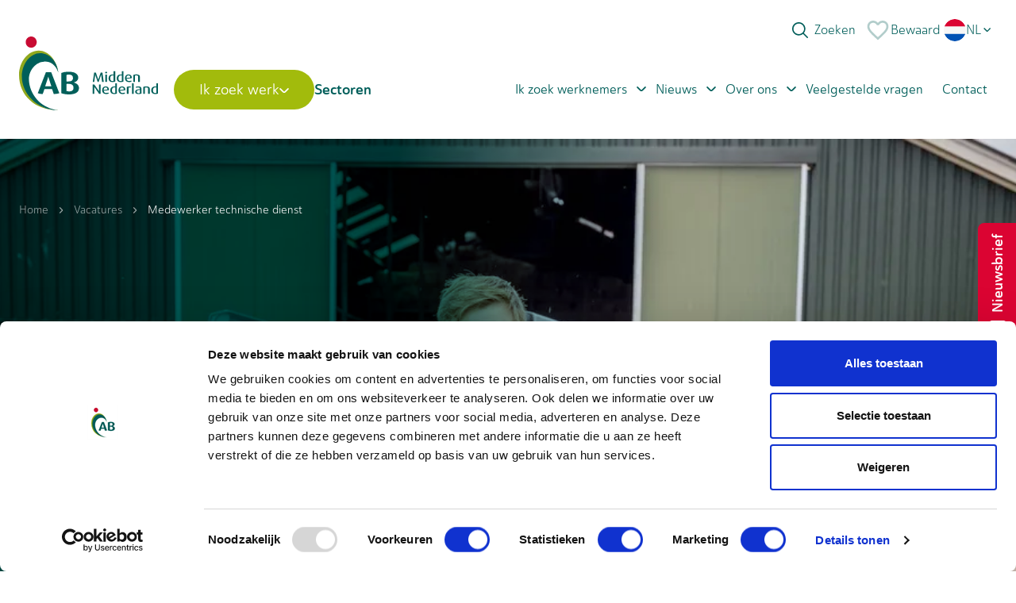

--- FILE ---
content_type: text/html; charset=utf-8
request_url: https://www.abmiddennederland.nl/vacatures-medewerker-technische-dienst/
body_size: 62867
content:
<!DOCTYPE html><html lang="nl"><head><meta charSet="utf-8"/><meta name="viewport" content="width=device-width,initial-scale=1"/><title>Medewerker Technische Dienst | AB Midden Nederland</title><link rel="canonical" href="https://www.abmiddennederland.nl/functies/medewerker-technische-dienst/"/><meta name="theme-color" content="#D4E3E2"/><link rel="sitemap" type="application/xml" href="/sitemap_index.xml"/><meta name="description" content="Ga aan de slag als medewerker technische dienst in de productiesector. Je onderhoudt machines en lost problemen op bij verschillende bedrijven."/><meta name="robots" content="index, follow, max-snippet:-1, max-image-preview:large, max-video-preview:-1"/><link rel="canonical" href="https://www.abmiddennederland.nl/functies/medewerker-technische-dienst/"/><link rel="alternate" hrefLang="en" href="https://www.abmiddennederland.com/functions/technical-service-employee/"/><link rel="alternate" hrefLang="pl" href="https://www.abmiddennederland.pl/funkcje/pracownik-obslugi-technicznej/"/><link rel="alternate" hrefLang="ro" href="https://www.abmiddennederland.ro/functii/personal-serviciu-tehnic/"/><meta property="og:locale" content="nl_NL"/><meta property="og:type" content="article"/><meta property="og:title" content="Medewerker Technische Dienst | AB Midden Nederland"/><meta property="og:description" content="Ga aan de slag als medewerker technische dienst in de productiesector. Je onderhoudt machines en lost problemen op bij verschillende bedrijven."/><meta property="og:url" content="https://www.abmiddennederland.nl/functies/medewerker-technische-dienst/"/><meta property="og:site_name" content="AB Midden Nederland"/><meta property="article:publisher" content="https://www.facebook.com/AbMiddenNederland"/><meta property="article:modified_time" content="2026-01-07T13:59:18+00:00"/><meta property="og:image" content="https://www.abmiddennederland.nl/__asset?url=/wp-content/uploads/2022/11/ab-og-image.png"/><meta name="twitter:card" content="summary_large_image"/><meta name="twitter:image" content="https://www.abmiddennederland.nl/__asset?url=/wp-content/uploads/2022/11/ab-og-image.png"/><meta name="twitter:site" content="@abmiddennl"/><script type="application/ld+json" class="yoast-schema-graph">{"@context":"https://schema.org","@graph":[{"@type":"WebPage","@id":"https://www.abmiddennederland.nl/functies/medewerker-technische-dienst/","url":"https://www.abmiddennederland.nl/functies/medewerker-technische-dienst/","name":"Medewerker Technische Dienst | AB Midden Nederland","isPartOf":{"@id":"https://www.abmiddennederland.nl/#website"},"datePublished":"2022-10-04T08:47:04+00:00","dateModified":"2026-01-07T13:59:18+00:00","description":"Ga aan de slag als medewerker technische dienst in de productiesector. Je onderhoudt machines en lost problemen op bij verschillende bedrijven.","breadcrumb":{"@id":"https://www.abmiddennederland.nl/functies/medewerker-technische-dienst/#breadcrumb"},"inLanguage":"nl","potentialAction":[{"@type":"ReadAction","target":["https://www.abmiddennederland.nl/functies/medewerker-technische-dienst/"]}]},{"@type":"BreadcrumbList","@id":"https://www.abmiddennederland.nl/functies/medewerker-technische-dienst/#breadcrumb","itemListElement":[{"@type":"ListItem","position":1,"name":"Home","item":"https://www.abmiddennederland.nl/sample-page/"},{"@type":"ListItem","position":2,"name":"Medewerker technische dienst"}]},{"@type":"WebSite","@id":"https://www.abmiddennederland.nl/#website","url":"https://www.abmiddennederland.nl/","name":"AB Midden Nederland","description":"Voor elkaar, met elkaar","publisher":{"@id":"https://www.abmiddennederland.nl/#organization"},"potentialAction":[{"@type":"SearchAction","target":{"@type":"EntryPoint","urlTemplate":"https://www.abmiddennederland.nl/?s={search_term_string}"},"query-input":{"@type":"PropertyValueSpecification","valueRequired":true,"valueName":"search_term_string"}}],"inLanguage":"nl"},{"@type":"Organization","@id":"https://www.abmiddennederland.nl/#organization","name":"AB Midden Nederland","url":"https://www.abmiddennederland.nl/","logo":{"@type":"ImageObject","inLanguage":"nl-NL","@id":"https://www.abmiddennederland.nl/#/schema/logo/image/","url":"https://www.abmiddennederland.nl/__asset?url=/wp-content/uploads/2024/05/Schermafbeelding-2024-05-31-om-09.29.49.png","contentUrl":"https://www.abmiddennederland.nl/__asset?url=/wp-content/uploads/2024/05/Schermafbeelding-2024-05-31-om-09.29.49.png","width":237,"height":121,"caption":"AB Midden Nederland"},"image":{"@id":"https://www.abmiddennederland.nl/#/schema/logo/image/"},"sameAs":["https://www.facebook.com/AbMiddenNederland","https://x.com/abmiddennl"]}]}</script><link rel="preload" as="style" href="/build/_assets/app-NENOLXDH.css"/><link rel="stylesheet" href="/build/_assets/app-NENOLXDH.css"/><link rel="preload" as="style" href="https://use.typekit.net/bjx3kyd.css"/><link rel="stylesheet" href="https://use.typekit.net/bjx3kyd.css"/><link rel="stylesheet" href="/static/nprogress.css" async=""/><link rel="stylesheet" href="/static/rc-slider.css" async=""/><link rel="manifest" href="/manifest.json"/><link rel="icon" href="/favicon.png" type="image/png"/><link rel="icon" href="/favicon.ico" type="image/x-icon"/><link rel="apple-touch-icon" href="/favicon.png" type="image/png"/><link href="/static/swiper.css" rel="stylesheet"/></head><body><noscript><iframe src="https://www.googletagmanager.com/ns.html?id=GTM-MGP82CX" height="0" width="0" style="display:none;visibility:hidden"></iframe></noscript><div class="h-full"><div><div class="h-[75px] lg:h-[175px] bg-white fixed left-0 top-0 w-full z-50 "></div><div class="fixed lg:flex hidden mx-auto left-0 top-0 right-0 z-[60] bg-ab-mist lg:bg-transparent transition-all duration-200 h-[75px]"><div class="container relative h-full"><div class="flex h-full text-ab-tidal items-center gap-7 justify-end"><div class="group relative transition-all duration-200 flex items-center gap-[10px]"><input placeholder="Zoeken" class="focus:w-[300px] focus:border focus:border-ab-mist w-[100px]  placeholder:text-ab-tidal min-w-[unset] pl-9 h-[32px] rounded-full transition-all duration-200"/><svg class="absolute left-2 top-0 bottom-0 my-auto" width="20" height="20" viewBox="0 0 20 20" fill="none" xmlns="http://www.w3.org/2000/svg"><path d="M19.7557 18.5781L14.7815 13.6039C16.137 11.946 16.8035 9.83063 16.643 7.69519C16.4826 5.55974 15.5075 3.56766 13.9195 2.13098C12.3315 0.69431 10.252 -0.0770391 8.11119 -0.0235126C5.9704 0.030014 3.93207 0.90432 2.41783 2.41856C0.903588 3.9328 0.0292815 5.97113 -0.024245 8.11192C-0.0777715 10.2527 0.693577 12.3322 2.13025 13.9202C3.56693 15.5082 5.55901 16.4833 7.69445 16.6438C9.8299 16.8042 11.9453 16.1377 13.6032 14.7822L18.5773 19.7564C18.7345 19.9082 18.945 19.9922 19.1635 19.9903C19.382 19.9884 19.591 19.9007 19.7455 19.7462C19.9 19.5917 19.9877 19.3827 19.9895 19.1642C19.9914 18.9457 19.9075 18.7352 19.7557 18.5781ZM8.33315 15.0006C7.01461 15.0006 5.72568 14.6096 4.62935 13.877C3.53302 13.1445 2.67854 12.1033 2.17395 10.8851C1.66937 9.66693 1.53735 8.32649 1.79458 7.03328C2.05182 5.74008 2.68676 4.55219 3.61911 3.61984C4.55146 2.68749 5.73934 2.05255 7.03255 1.79532C8.32576 1.53808 9.6662 1.6701 10.8844 2.17469C12.1025 2.67927 13.1437 3.53375 13.8763 4.63008C14.6088 5.72641 14.9998 7.01534 14.9998 8.33389C14.9978 10.1014 14.2948 11.7959 13.045 13.0457C11.7952 14.2956 10.1007 14.9986 8.33315 15.0006Z" fill="#005E5A"></path></svg></div><a class="transition-all relative duration-200 flex items-center gap-3" href="/bewaard/"><svg xmlns="http://www.w3.org/2000/svg" width="32" height="32" viewBox="0 0 24 24"><path fill="#B2CDCB" d="M16.5 3c-1.74 0-3.41.81-4.5 2.09C10.91 3.81 9.24 3 7.5 3C4.42 3 2 5.42 2 8.5c0 3.78 3.4 6.86 8.55 11.54L12 21.35l1.45-1.32C18.6 15.36 22 12.28 22 8.5C22 5.42 19.58 3 16.5 3m-4.4 15.55l-.1.1l-.1-.1C7.14 14.24 4 11.39 4 8.5C4 6.5 5.5 5 7.5 5c1.54 0 3.04.99 3.57 2.36h1.87C13.46 5.99 14.96 5 16.5 5c2 0 3.5 1.5 3.5 3.5c0 2.89-3.14 5.74-7.9 10.05"></path></svg>Bewaard</a><div class="transition-all duration-200"><div class="relative" role="button" id="LanguageSwitch" aria-label="Switch language"><div><div class="rounded-[5px] md:rounded-[5px] gap-2 p-1 pointer-events-none text-ab-tidal flex items-center transition-all"><div class="w-7 h-7 rounded-full overflow-hidden"><svg class="h-full w-full" width="30" height="30" viewBox="0 0 30 30" fill="none" xmlns="http://www.w3.org/2000/svg"><path d="M15 30C23.2843 30 30 23.2843 30 15C30 6.71573 23.2843 0 15 0C6.71573 0 0 6.71573 0 15C0 23.2843 6.71573 30 15 30Z" fill="#F6F6F6"></path><path d="M15.0001 0C8.55064 0 3.0525 4.07062 0.933105 9.78264L29.0672 9.78264C26.9477 4.07062 21.4496 0 15.0001 0Z" fill="#DB0432"></path><path d="M15.0001 29.9999C21.4496 29.9999 26.9477 25.9293 29.0671 20.2173L0.933105 20.2173C3.0525 25.9293 8.55064 29.9999 15.0001 29.9999Z" fill="#0052B4"></path></svg></div><div class="uppercase lg:block hidden text-base text-left text-ab-tidal">NL</div><svg width="10" height="5" viewBox="0 0 10 5" fill="none" xmlns="http://www.w3.org/2000/svg" class="lg:block hidden w-4 text-ab-tidal"><path d="M4.66986 5C4.49354 5.00031 4.3189 4.96504 4.15598 4.89621C3.99305 4.82738 3.84506 4.72635 3.72049 4.59893L0.166748 0.969423L1.11611 0L4.66986 3.62882L8.22361 0L9.17297 0.969423L5.61923 4.59824C5.49472 4.72579 5.34675 4.82695 5.18382 4.89589C5.02089 4.96484 4.84622 5.00022 4.66986 5Z" fill="currentColor"></path></svg></div></div><div class="rounded-b-[5px] md:rounded-b-[5px] bg-white lg:!bg-white h-0 opacity-0 lg:bg-transparent bg-ab-mist absolute top-[calc(100%-1px)] inset-x-0 text-ab-tidal z-10"><div class="lg:py-2"><a href="https://www.abmiddennederland.com/functions/technical-service-employee/" class="pl-1 hover:bg-ab-mist gap-2 flex w-full transition-all duration-200 items-center py-1" aria-label="Switch to EN"><div class="w-7 h-7 rounded-full overflow-hidden"><svg class="h-full w-full" width="31" height="30" viewBox="0 0 31 30" fill="none" xmlns="http://www.w3.org/2000/svg"><g clip-path="url(#clip0_1580_10661)"><path d="M15.5 30C23.7843 30 30.5 23.2843 30.5 15C30.5 6.71573 23.7843 0 15.5 0C7.21573 0 0.5 6.71573 0.5 15C0.5 23.2843 7.21573 30 15.5 30Z" fill="#F6F6F6"></path><path d="M3.60064 5.86792C2.42238 7.40091 1.53393 9.1678 1.0166 11.0873H8.82L3.60064 5.86792Z" fill="#0052B4"></path><path d="M29.983 11.0872C29.4656 9.1678 28.5771 7.40091 27.3989 5.86792L22.1797 11.0872H29.983Z" fill="#0052B4"></path><path d="M1.0166 18.9133C1.53398 20.8327 2.42244 22.5996 3.60064 24.1326L8.81982 18.9133H1.0166Z" fill="#0052B4"></path><path d="M24.6324 3.10095C23.0994 1.92269 21.3326 1.03423 19.4131 0.516846V8.32019L24.6324 3.10095Z" fill="#0052B4"></path><path d="M6.36768 26.8994C7.90066 28.0776 9.66756 28.9661 11.587 29.4835V21.6802L6.36768 26.8994Z" fill="#0052B4"></path><path d="M11.5869 0.516846C9.6675 1.03423 7.90061 1.92269 6.36768 3.10089L11.5869 8.32013V0.516846Z" fill="#0052B4"></path><path d="M19.4131 29.4835C21.3325 28.9661 23.0994 28.0776 24.6323 26.8994L19.4131 21.6802V29.4835Z" fill="#0052B4"></path><path d="M22.1797 18.9133L27.3989 24.1326C28.5771 22.5997 29.4656 20.8327 29.983 18.9133H22.1797Z" fill="#0052B4"></path><path d="M30.373 13.0435L17.4566 13.0435H17.4566L17.4566 0.126973C16.8161 0.0435938 16.1631 0 15.5 0C14.8368 0 14.1839 0.0435938 13.5435 0.126973L13.5435 13.0434V13.0434L0.626973 13.0434C0.543594 13.6839 0.5 14.3369 0.5 15C0.5 15.6632 0.543594 16.3161 0.626973 16.9565L13.5434 16.9565H13.5434L13.5434 29.873C14.1839 29.9564 14.8368 30 15.5 30C16.1631 30 16.8161 29.9565 17.4565 29.873V16.9566V16.9566H30.373C30.4564 16.3161 30.5 15.6632 30.5 15C30.5 14.3369 30.4564 13.6839 30.373 13.0435V13.0435Z" fill="#DB0432"></path><path d="M19.4131 18.9131L26.1066 25.6067C26.4145 25.2989 26.7081 24.9772 26.9883 24.6437L21.2577 18.9131H19.4131V18.9131Z" fill="#DB0432"></path><path d="M11.5871 18.9131H11.587L4.89355 25.6065C5.20129 25.9144 5.52303 26.2081 5.85654 26.4883L11.5871 20.7576V18.9131Z" fill="#DB0432"></path><path d="M11.587 11.087V11.0869L4.89344 4.39331C4.58559 4.70104 4.29191 5.02278 4.01172 5.3563L9.74236 11.0869H11.587V11.087Z" fill="#DB0432"></path><path d="M19.4131 11.087L26.1067 4.39338C25.7989 4.08553 25.4772 3.79186 25.1437 3.51172L19.4131 9.24236V11.087Z" fill="#DB0432"></path></g><defs><clipPath id="clip0_1580_10661"><rect width="30" height="30" fill="white" transform="translate(0.5)"></rect></clipPath></defs></svg></div><div class="uppercase lg:block hidden text-base text-left text-ab-tidal">EN</div></a><a href="https://www.abmiddennederland.pl/funkcje/pracownik-obslugi-technicznej/" class="pl-1 hover:bg-ab-mist gap-2 flex w-full transition-all duration-200 items-center py-1" aria-label="Switch to PL"><div class="w-7 h-7 rounded-full overflow-hidden"><svg class="w-[30px] h-[30px]" width="50" height="50" viewBox="0 0 50 50" fill="none" xmlns="http://www.w3.org/2000/svg"><g clip-path="url(#clip0_1258_2475)"><path d="M25 50C38.8071 50 50 38.8071 50 25C50 11.1929 38.8071 0 25 0C11.1929 0 0 11.1929 0 25C0 38.8071 11.1929 50 25 50Z" fill="#F6F6F6"></path><path d="M50 25C50 38.807 38.807 50 25 50C11.193 50 0 38.807 0 25" fill="#DB0432"></path></g><defs><clipPath id="clip0_1258_2475"><rect width="50" height="50" fill="white"></rect></clipPath></defs></svg></div><div class="uppercase lg:block hidden text-base text-left text-ab-tidal">PL</div></a><a href="https://www.abmiddennederland.ro/functii/personal-serviciu-tehnic/" class="pl-1 hover:bg-ab-mist gap-2 flex w-full transition-all duration-200 items-center py-1" aria-label="Switch to RO"><div class="w-7 h-7 rounded-full overflow-hidden"><svg class="w-[30px] h-[30px]" width="50" height="50" viewBox="0 0 50 50" fill="none" xmlns="http://www.w3.org/2000/svg"><g clip-path="url(#clip0_1258_2477)"><path d="M33.6955 1.55488C30.9871 0.550098 28.0579 1.29978e-08 24.9999 1.29978e-08C21.9419 -9.76433e-05 19.0126 0.550098 16.3043 1.55488L14.1304 24.9999L16.3043 48.4449C19.0125 49.45 21.9418 50 24.9999 50C28.0578 50 30.9872 49.45 33.6955 48.4449L35.8693 25L33.6955 1.55488Z" fill="#FFDA44"></path><path d="M50 25C50 14.251 43.2156 5.08722 33.6956 1.55499V48.4452C43.2156 44.9126 49.9999 35.7492 50 25Z" fill="#DB0432"></path><path d="M0 24.9999C0 35.7492 6.78438 44.9126 16.3042 48.4451L16.3043 1.55505C6.78437 5.08728 0 14.2508 0 24.9999H0Z" fill="#0052B4"></path></g><defs><clipPath id="clip0_1258_2477"><rect width="50" height="50" fill="white"></rect></clipPath></defs></svg></div><div class="uppercase lg:block hidden text-base text-left text-ab-tidal">RO</div></a></div></div></div></div></div></div></div><nav class="fixed mx-auto left-0 right-0 z-50  bg-ab-mist lg:bg-white transition-all duration-200 h-[75px] top-0 lg:top-[75px]"><div class="container relative flex h-full items-center justify-between"><a aria-label="Home" class="mr-5 2xl:mr-11" href="/"><svg class="w-[100px] h-[60px] xl:w-[175px] xl:h-[93px] lg:bottom-5 transition-all duration-200 relative" width="175" height="93" viewBox="0 0 175 93" fill="none" xmlns="http://www.w3.org/2000/svg"><path d="M86.435 55.3703C86.435 76.152 69.9198 93.0001 49.5488 93.0001C29.1778 93.0001 12.6626 76.152 12.6626 55.3703C12.6626 34.5886 29.1778 17.7439 49.5488 17.7439C69.9198 17.7439 86.435 34.592 86.435 55.3737" fill="white"></path><path d="M9.84166 55.8301C9.84166 42.0641 18.2111 25.543 29.742 25.543C37.7876 25.543 46.4174 31.5098 49.5054 45.5141C47.6159 29.9977 37.1132 17.7439 24.7744 17.7439C11.0936 17.7439 0 32.1637 0 48.6065C0 74.4559 20.1607 93.0001 49.235 93.0001C47.8896 92.9456 45.2289 92.7821 43.9203 92.5948C23.2321 90.1427 9.83832 75.5356 9.83832 55.8301" fill="#90A81D"></path><path d="M62.9558 69.1941C61.5871 69.1941 60.4921 68.9931 59.7877 68.7105V59.6921C60.2584 59.6547 60.9995 59.6138 61.6271 59.6138C66.7115 59.6138 68.5911 61.3677 68.5911 64.6815C68.5911 67.9953 66.3977 69.1941 62.9558 69.1941V69.1941ZM59.7877 48.3987C60.6089 48.1195 61.5871 47.9628 62.8023 47.9628C66.2842 47.9628 67.9267 49.4 67.9267 52.2336C67.9267 55.2272 66.361 56.6644 61.6705 56.6644C61.0429 56.6644 60.2217 56.6644 59.791 56.6236V48.4021L59.7877 48.3987ZM68.9817 57.979V57.9007C71.5623 57.3796 74.5735 55.4656 74.5735 51.8317C74.5735 47.721 70.8579 44.4106 62.6821 44.4106C58.5758 44.4106 55.2107 45.0884 53.1375 46.0045V71.3874C55.3275 72.3444 58.7694 72.9846 63.0326 72.9846C70.7777 72.9846 75.515 70.3486 75.515 64.8824C75.515 61.051 71.8761 58.6159 68.9817 57.979V57.979ZM32.9301 62.7266L35.9046 53.5857C36.569 51.5933 36.806 50.5239 36.806 50.5239C36.806 50.5239 37.1165 51.6308 37.7441 53.5857L40.6785 62.7266H32.9334H32.9301ZM33.8314 44.9692L23.6226 71.3874C23.6226 71.3874 24.8511 71.9391 26.6372 72.2422C28.4232 72.5487 29.842 72.4227 29.842 72.4227L31.992 66.2379H41.5766L43.7299 72.4227C43.7299 72.4227 45.7396 72.467 47.2319 72.2422C48.7241 72.0174 50.7339 71.5202 50.7339 71.5202L40.5216 44.9692H33.8314Z" fill="#005F5A"></path><path d="M22.2505 7.07368C22.2505 10.9834 19.1458 14.1508 15.3166 14.1508C11.4875 14.1508 8.37939 10.9834 8.37939 7.07368C8.37939 3.16391 11.4875 0 15.3166 0C19.1458 0 22.2505 3.16732 22.2505 7.07368Z" fill="#C80B33"></path><path d="M105.047 45.5107H102.863L100.146 53.2928C99.8788 54.0421 99.7653 54.6176 99.7653 54.6176H99.7319C99.7319 54.6176 99.6151 54.0421 99.368 53.2928L96.754 45.5107H94.5707L92.9382 57.1992H94.7677C94.7844 56.9097 95.7826 49.1446 95.7826 49.1446C95.866 48.4294 95.866 47.7687 95.866 47.7687L95.8994 47.7517C95.8994 47.7517 96.0329 48.4294 96.28 49.1446C96.28 49.1446 98.9607 56.9097 99.0776 57.1992H100.259C100.393 56.8586 103.074 49.1446 103.074 49.1446C103.321 48.4124 103.458 47.7517 103.458 47.7517H103.491C103.491 47.7517 103.491 48.4124 103.574 49.1446C103.574 49.1446 104.559 56.9608 104.576 57.1992H106.676L105.043 45.5107H105.047Z" fill="#005F5A"></path><path d="M109.727 46.4643C110.391 46.4643 110.942 46.0046 110.942 45.4426C110.942 44.8807 110.391 44.4243 109.727 44.4243C109.063 44.4243 108.512 44.8841 108.512 45.4426C108.512 46.0012 109.063 46.4643 109.727 46.4643Z" fill="#005F5A"></path><path d="M110.775 48.0444H108.676V57.2024H110.775V48.0444Z" fill="#005F5A"></path><path d="M121.201 56.7768V43.8623H119.118V48.0582C118.684 47.956 118.07 47.8708 117.386 47.8708C114.638 47.8708 112.739 49.7406 112.739 52.7478C112.739 55.7551 114.471 57.4375 117.619 57.4375C119.218 57.4375 120.4 57.165 121.201 56.7734V56.7768ZM114.872 52.6286C114.872 50.6737 115.72 48.9743 117.87 48.9743C118.337 48.9743 118.754 49.0254 119.118 49.1105V55.8913C118.818 56.0446 118.287 56.1808 117.686 56.1808C115.706 56.1808 114.872 54.856 114.872 52.6286Z" fill="#005F5A"></path><path d="M131.544 56.7768V43.8623H129.461V48.0582C129.027 47.956 128.412 47.8708 127.728 47.8708C124.98 47.8708 123.081 49.7406 123.081 52.7478C123.081 55.7551 124.813 57.4375 127.962 57.4375C129.561 57.4375 130.742 57.165 131.544 56.7734V56.7768ZM125.214 52.6286C125.214 50.6737 126.062 48.9743 128.212 48.9743C128.679 48.9743 129.097 49.0254 129.461 49.1105V55.8913C129.16 56.0446 128.629 56.1808 128.028 56.1808C126.049 56.1808 125.214 54.856 125.214 52.6286Z" fill="#005F5A"></path><path d="M137.903 47.8062C135.206 47.8062 133.423 49.5737 133.423 52.598C133.423 55.6223 135.34 57.4375 138.321 57.4375C139.887 57.4375 141.068 57.1004 141.753 56.7768L141.255 55.5337C140.704 55.7892 139.723 56.0616 138.508 56.0616C136.708 56.0616 135.643 55.1455 135.443 53.3268L142.123 52.4958C142.123 49.4205 140.641 47.8062 137.91 47.8062H137.903ZM135.313 52.3426C135.263 50.0676 136.398 48.9982 137.83 48.9982C139.262 48.9982 140.11 49.8292 140.11 51.7159L135.313 52.3426Z" fill="#005F5A"></path><path d="M150.099 50.6601V57.2025H152.222V50.6261C152.222 48.6201 150.506 47.8062 147.925 47.8062C146.373 47.8062 144.924 48.0956 144 48.4669V57.1991H146.106V49.3149C146.51 49.1616 147.151 49.0424 147.809 49.0424C149.02 49.0424 150.102 49.4852 150.102 50.6567" fill="#005F5A"></path><path d="M100.867 67.9884C100.867 68.6866 100.934 69.3473 100.934 69.3473H100.9C100.9 69.3473 100.633 68.8057 100.166 68.1416L94.9214 60.615H92.8716V72.3034H94.6877V64.5043C94.6877 63.7925 94.6376 63.1114 94.6376 63.1114H94.671C94.671 63.1114 94.9715 63.7074 95.3888 64.3L100.917 72.3034H102.7V60.615H100.867V67.9884V67.9884Z" fill="#005F5A"></path><path d="M109.16 62.907C106.462 62.907 104.679 64.6745 104.679 67.6988C104.679 70.7231 106.596 72.5384 109.577 72.5384C111.143 72.5384 112.324 72.2012 113.009 71.8776L112.511 70.6346C111.961 70.89 110.979 71.1624 109.764 71.1624C107.964 71.1624 106.899 70.2463 106.699 68.4277L113.379 67.5967C113.379 64.5213 111.897 62.907 109.166 62.907H109.16ZM106.569 67.4434C106.519 65.1684 107.654 64.099 109.086 64.099C110.518 64.099 111.366 64.93 111.366 66.8167L106.569 67.4434Z" fill="#005F5A"></path><path d="M121.285 63.1624C120.851 63.0602 120.236 62.9751 119.552 62.9751C116.805 62.9751 114.905 64.8448 114.905 67.8521C114.905 70.8593 116.638 72.5417 119.786 72.5417C121.385 72.5417 122.567 72.2693 123.368 71.8776V58.9631H121.285V63.159V63.1624ZM121.285 70.9955C120.984 71.1488 120.45 71.285 119.853 71.285C117.87 71.285 117.038 69.9602 117.038 67.7329C117.038 65.778 117.886 64.0785 120.036 64.0785C120.504 64.0785 120.921 64.1296 121.288 64.2148V70.9955H121.285Z" fill="#005F5A"></path><path d="M129.728 62.907C127.03 62.907 125.248 64.6745 125.248 67.6988C125.248 70.7231 127.164 72.5384 130.145 72.5384C131.711 72.5384 132.893 72.2012 133.577 71.8776L133.079 70.6346C132.529 70.89 131.547 71.1624 130.332 71.1624C128.533 71.1624 127.468 70.2463 127.267 68.4277L133.947 67.5967C133.947 64.5213 132.465 62.907 129.734 62.907H129.728ZM127.137 67.4434C127.087 65.1684 128.222 64.099 129.654 64.099C131.086 64.099 131.934 64.93 131.934 66.8167L127.137 67.4434Z" fill="#005F5A"></path><path d="M135.827 63.5711V72.3034H137.907V64.4361C138.491 64.1467 139.673 64.1126 140.504 64.351L140.955 62.9581C140.738 62.941 140.304 62.907 139.953 62.907C138.037 62.907 136.855 63.1454 135.824 63.5677" fill="#005F5A"></path><path d="M144.417 58.9666H142.337V72.3034H144.417V58.9666Z" fill="#005F5A"></path><path d="M150.463 62.907C148.914 62.907 147.632 63.2952 146.947 63.5711L147.431 64.6916C148.049 64.4191 149.131 64.1637 150.079 64.1637C151.411 64.1637 152.329 64.5383 152.329 65.795V66.3229C149.064 66.5954 146.316 67.2595 146.316 69.7218C146.316 71.4724 147.665 72.5418 150.529 72.5418C152.145 72.5418 153.461 72.2693 154.295 71.8776V66.0845C154.295 63.7414 152.629 62.907 150.463 62.907V62.907ZM152.329 71.1318C151.962 71.3021 151.377 71.4383 150.696 71.4383C149.231 71.4383 148.299 70.9104 148.299 69.6707C148.299 67.9032 149.915 67.4775 152.332 67.2391V71.1318H152.329Z" fill="#005F5A"></path><path d="M160.408 62.907C158.875 62.907 157.443 63.1965 156.529 63.5711V72.3034H158.608V64.4191C159.009 64.2659 159.64 64.1467 160.291 64.1467C161.489 64.1467 162.558 64.5894 162.558 65.761V72.3034H164.658V65.7269C164.658 63.7209 162.958 62.907 160.411 62.907" fill="#005F5A"></path><path d="M172.917 58.9665V63.1624C172.483 63.0602 171.869 62.9751 171.184 62.9751C168.437 62.9751 166.537 64.8448 166.537 67.8521C166.537 70.8593 168.27 72.5417 171.418 72.5417C173.017 72.5417 174.199 72.2693 175 71.8776V58.9631H172.917V58.9665ZM172.917 70.9955C172.616 71.1488 172.082 71.285 171.485 71.285C169.502 71.285 168.67 69.9602 168.67 67.7329C168.67 65.778 169.518 64.0785 171.668 64.0785C172.136 64.0785 172.553 64.1296 172.92 64.2148V70.9955H172.917Z" fill="#005F5A"></path><path d="M12.6626 57.4716C10.95 43.188 20.9018 31.9798 31.6081 31.6358C39.4467 31.3838 45.9199 35.4434 49.5054 45.5141C47.7494 30.6856 37.9945 21.0713 26.5337 21.0713C13.8243 21.0713 3.52197 34.8542 3.52197 50.5716C3.52197 71.4419 22.5343 93.0035 49.235 93.0035C47.9864 92.949 49.235 93.0035 49.235 93.0035C30.019 90.6604 14.906 76.1724 12.6626 57.475" fill="#005F5A"></path></svg></a><div class="mb-0 hidden w-full list-none items-center justify-between lg:flex"><ul class="mb-0 w-full list-none items-center justify-start flex gap-3 xl:gap-6 2xl:gap-8"><div><div class="flex items-center justify-between lg:button-citrus text-ab-tidal lg:text-white flex items-center gap-3 justify-between lg:justify-start font-bold text-2xl lg:text-base xl:text-lg py-5 lg:py-3"><a class="flex items-center whitespace-nowrap" href="/vacatures/"><div class="">Ik zoek werk</div></a><div><svg class="w-[17px] h-[8px] lg:w-[12px] lg:h-[7px] lg:relative lg:top-[2px]" width="12" height="7" viewBox="0 0 12 7" fill="none" xmlns="http://www.w3.org/2000/svg"><path d="M11.5914 0.341713C11.514 0.263606 11.4218 0.201611 11.3202 0.159304C11.2187 0.116996 11.1098 0.0952148 10.9998 0.0952148C10.8898 0.0952148 10.7808 0.116996 10.6793 0.159304C10.5777 0.201611 10.4856 0.263606 10.4081 0.341713L6.59143 4.15837C6.51396 4.23648 6.4218 4.29847 6.32025 4.34078C6.2187 4.38309 6.10978 4.40487 5.99977 4.40487C5.88976 4.40487 5.78083 4.38309 5.67929 4.34078C5.57774 4.29847 5.48557 4.23648 5.4081 4.15837L1.59143 0.341713C1.51396 0.263606 1.4218 0.201611 1.32025 0.159304C1.2187 0.116996 1.10978 0.0952148 0.999765 0.0952148C0.889755 0.0952148 0.780834 0.116996 0.679285 0.159304C0.577735 0.201611 0.485568 0.263606 0.408099 0.341713C0.252889 0.497848 0.165771 0.709057 0.165771 0.929212C0.165771 1.14937 0.252889 1.36058 0.408099 1.51671L4.2331 5.3417C4.70185 5.80987 5.33726 6.07283 5.99977 6.07283C6.66227 6.07283 7.29768 5.80987 7.76643 5.3417L11.5914 1.51671C11.7466 1.36058 11.8338 1.14937 11.8338 0.929212C11.8338 0.709057 11.7466 0.497848 11.5914 0.341713Z" fill="#005E5A"></path></svg></div></div></div><div><div class="flex items-center justify-between flex text-2xl lg:text-base justify-between lg:justify-start py-5 lg:py-3 items-center gap-3"><a class="flex items-center whitespace-nowrap" href="/sectoren/"><div class="hover:opacity-70 text-ab-tidal font-bold transition-all duration-200 text-2xl lg:text-base xl:text-lg">Sectoren</div></a></div></div></ul><ul class="mb-0 w-full list-none items-center justify-end flex gap-3 xl:gap-4 2xl:gap-8"><div><div class="flex justify-between lg:justify-start items-center gap-2 xl:gap-3"><a class="font-medium text-lg lg:text-base whitespace-nowrap text-ab-tidal hover:bg-ab-mist/50 active:bg-ab-mist/90 transition-all duration-200 rounded-full py-1 px-2 xl:px-3" href="/werkgevers/">Ik zoek werknemers</a><div><svg width="12" height="7" viewBox="0 0 12 7" fill="none" xmlns="http://www.w3.org/2000/svg"><path d="M11.5914 0.341713C11.514 0.263606 11.4218 0.201611 11.3202 0.159304C11.2187 0.116996 11.1098 0.0952148 10.9998 0.0952148C10.8898 0.0952148 10.7808 0.116996 10.6793 0.159304C10.5777 0.201611 10.4856 0.263606 10.4081 0.341713L6.59143 4.15837C6.51396 4.23648 6.4218 4.29847 6.32025 4.34078C6.2187 4.38309 6.10978 4.40487 5.99977 4.40487C5.88976 4.40487 5.78083 4.38309 5.67929 4.34078C5.57774 4.29847 5.48557 4.23648 5.4081 4.15837L1.59143 0.341713C1.51396 0.263606 1.4218 0.201611 1.32025 0.159304C1.2187 0.116996 1.10978 0.0952148 0.999765 0.0952148C0.889755 0.0952148 0.780834 0.116996 0.679285 0.159304C0.577735 0.201611 0.485568 0.263606 0.408099 0.341713C0.252889 0.497848 0.165771 0.709057 0.165771 0.929212C0.165771 1.14937 0.252889 1.36058 0.408099 1.51671L4.2331 5.3417C4.70185 5.80987 5.33726 6.07283 5.99977 6.07283C6.66227 6.07283 7.29768 5.80987 7.76643 5.3417L11.5914 1.51671C11.7466 1.36058 11.8338 1.14937 11.8338 0.929212C11.8338 0.709057 11.7466 0.497848 11.5914 0.341713Z" fill="#005E5A"></path></svg></div></div></div><div><div class="flex justify-between lg:justify-start items-center gap-2 xl:gap-3"><a class="font-medium text-lg lg:text-base whitespace-nowrap text-ab-tidal hover:bg-ab-mist/50 active:bg-ab-mist/90 transition-all duration-200 rounded-full py-1 px-2 xl:px-3" href="/nieuws/">Nieuws</a><div><svg width="12" height="7" viewBox="0 0 12 7" fill="none" xmlns="http://www.w3.org/2000/svg"><path d="M11.5914 0.341713C11.514 0.263606 11.4218 0.201611 11.3202 0.159304C11.2187 0.116996 11.1098 0.0952148 10.9998 0.0952148C10.8898 0.0952148 10.7808 0.116996 10.6793 0.159304C10.5777 0.201611 10.4856 0.263606 10.4081 0.341713L6.59143 4.15837C6.51396 4.23648 6.4218 4.29847 6.32025 4.34078C6.2187 4.38309 6.10978 4.40487 5.99977 4.40487C5.88976 4.40487 5.78083 4.38309 5.67929 4.34078C5.57774 4.29847 5.48557 4.23648 5.4081 4.15837L1.59143 0.341713C1.51396 0.263606 1.4218 0.201611 1.32025 0.159304C1.2187 0.116996 1.10978 0.0952148 0.999765 0.0952148C0.889755 0.0952148 0.780834 0.116996 0.679285 0.159304C0.577735 0.201611 0.485568 0.263606 0.408099 0.341713C0.252889 0.497848 0.165771 0.709057 0.165771 0.929212C0.165771 1.14937 0.252889 1.36058 0.408099 1.51671L4.2331 5.3417C4.70185 5.80987 5.33726 6.07283 5.99977 6.07283C6.66227 6.07283 7.29768 5.80987 7.76643 5.3417L11.5914 1.51671C11.7466 1.36058 11.8338 1.14937 11.8338 0.929212C11.8338 0.709057 11.7466 0.497848 11.5914 0.341713Z" fill="#005E5A"></path></svg></div></div></div><div><div class="flex justify-between lg:justify-start items-center gap-2 xl:gap-3"><a class="font-medium text-lg lg:text-base whitespace-nowrap text-ab-tidal hover:bg-ab-mist/50 active:bg-ab-mist/90 transition-all duration-200 rounded-full py-1 px-2 xl:px-3" href="/over-ons/">Over ons</a><div><svg width="12" height="7" viewBox="0 0 12 7" fill="none" xmlns="http://www.w3.org/2000/svg"><path d="M11.5914 0.341713C11.514 0.263606 11.4218 0.201611 11.3202 0.159304C11.2187 0.116996 11.1098 0.0952148 10.9998 0.0952148C10.8898 0.0952148 10.7808 0.116996 10.6793 0.159304C10.5777 0.201611 10.4856 0.263606 10.4081 0.341713L6.59143 4.15837C6.51396 4.23648 6.4218 4.29847 6.32025 4.34078C6.2187 4.38309 6.10978 4.40487 5.99977 4.40487C5.88976 4.40487 5.78083 4.38309 5.67929 4.34078C5.57774 4.29847 5.48557 4.23648 5.4081 4.15837L1.59143 0.341713C1.51396 0.263606 1.4218 0.201611 1.32025 0.159304C1.2187 0.116996 1.10978 0.0952148 0.999765 0.0952148C0.889755 0.0952148 0.780834 0.116996 0.679285 0.159304C0.577735 0.201611 0.485568 0.263606 0.408099 0.341713C0.252889 0.497848 0.165771 0.709057 0.165771 0.929212C0.165771 1.14937 0.252889 1.36058 0.408099 1.51671L4.2331 5.3417C4.70185 5.80987 5.33726 6.07283 5.99977 6.07283C6.66227 6.07283 7.29768 5.80987 7.76643 5.3417L11.5914 1.51671C11.7466 1.36058 11.8338 1.14937 11.8338 0.929212C11.8338 0.709057 11.7466 0.497848 11.5914 0.341713Z" fill="#005E5A"></path></svg></div></div></div><div><div class="flex justify-between lg:justify-start items-center gap-2 xl:gap-3"><a class="font-medium text-lg lg:text-base whitespace-nowrap text-ab-tidal hover:bg-ab-mist/50 active:bg-ab-mist/90 transition-all duration-200 rounded-full py-1 px-2 xl:px-3" href="/veelgestelde-vragen/">Veelgestelde vragen</a></div></div><div><div class="flex justify-between lg:justify-start items-center gap-2 xl:gap-3"><a class="font-medium text-lg lg:text-base whitespace-nowrap text-ab-tidal hover:bg-ab-mist/50 active:bg-ab-mist/90 transition-all duration-200 rounded-full py-1 px-2 xl:px-3" href="/contact/">Contact</a></div></div></ul></div><div class="flex items-center gap-5 lg:hidden"><div class="lg:opacity-50 hover:opacity-100 transition-all duration-200"><div class="relative" role="button" id="LanguageSwitch" aria-label="Switch language"><div><div class="rounded-[5px] md:rounded-[5px] gap-2 p-1 pointer-events-none text-ab-tidal flex items-center transition-all"><div class="w-7 h-7 rounded-full overflow-hidden"><svg class="h-full w-full" width="30" height="30" viewBox="0 0 30 30" fill="none" xmlns="http://www.w3.org/2000/svg"><path d="M15 30C23.2843 30 30 23.2843 30 15C30 6.71573 23.2843 0 15 0C6.71573 0 0 6.71573 0 15C0 23.2843 6.71573 30 15 30Z" fill="#F6F6F6"></path><path d="M15.0001 0C8.55064 0 3.0525 4.07062 0.933105 9.78264L29.0672 9.78264C26.9477 4.07062 21.4496 0 15.0001 0Z" fill="#DB0432"></path><path d="M15.0001 29.9999C21.4496 29.9999 26.9477 25.9293 29.0671 20.2173L0.933105 20.2173C3.0525 25.9293 8.55064 29.9999 15.0001 29.9999Z" fill="#0052B4"></path></svg></div><div class="uppercase lg:block hidden text-base text-left text-ab-tidal">NL</div><svg width="10" height="5" viewBox="0 0 10 5" fill="none" xmlns="http://www.w3.org/2000/svg" class="lg:block hidden w-4 text-ab-tidal"><path d="M4.66986 5C4.49354 5.00031 4.3189 4.96504 4.15598 4.89621C3.99305 4.82738 3.84506 4.72635 3.72049 4.59893L0.166748 0.969423L1.11611 0L4.66986 3.62882L8.22361 0L9.17297 0.969423L5.61923 4.59824C5.49472 4.72579 5.34675 4.82695 5.18382 4.89589C5.02089 4.96484 4.84622 5.00022 4.66986 5Z" fill="currentColor"></path></svg></div></div><div class="rounded-b-[5px] md:rounded-b-[5px] bg-white lg:!bg-white h-0 opacity-0 lg:bg-transparent bg-ab-mist absolute top-[calc(100%-1px)] inset-x-0 text-ab-tidal z-10"><div class="lg:py-2"><a href="https://www.abmiddennederland.com/functions/technical-service-employee/" class="pl-1 hover:bg-ab-mist gap-2 flex w-full transition-all duration-200 items-center py-1" aria-label="Switch to EN"><div class="w-7 h-7 rounded-full overflow-hidden"><svg class="h-full w-full" width="31" height="30" viewBox="0 0 31 30" fill="none" xmlns="http://www.w3.org/2000/svg"><g clip-path="url(#clip0_1580_10661)"><path d="M15.5 30C23.7843 30 30.5 23.2843 30.5 15C30.5 6.71573 23.7843 0 15.5 0C7.21573 0 0.5 6.71573 0.5 15C0.5 23.2843 7.21573 30 15.5 30Z" fill="#F6F6F6"></path><path d="M3.60064 5.86792C2.42238 7.40091 1.53393 9.1678 1.0166 11.0873H8.82L3.60064 5.86792Z" fill="#0052B4"></path><path d="M29.983 11.0872C29.4656 9.1678 28.5771 7.40091 27.3989 5.86792L22.1797 11.0872H29.983Z" fill="#0052B4"></path><path d="M1.0166 18.9133C1.53398 20.8327 2.42244 22.5996 3.60064 24.1326L8.81982 18.9133H1.0166Z" fill="#0052B4"></path><path d="M24.6324 3.10095C23.0994 1.92269 21.3326 1.03423 19.4131 0.516846V8.32019L24.6324 3.10095Z" fill="#0052B4"></path><path d="M6.36768 26.8994C7.90066 28.0776 9.66756 28.9661 11.587 29.4835V21.6802L6.36768 26.8994Z" fill="#0052B4"></path><path d="M11.5869 0.516846C9.6675 1.03423 7.90061 1.92269 6.36768 3.10089L11.5869 8.32013V0.516846Z" fill="#0052B4"></path><path d="M19.4131 29.4835C21.3325 28.9661 23.0994 28.0776 24.6323 26.8994L19.4131 21.6802V29.4835Z" fill="#0052B4"></path><path d="M22.1797 18.9133L27.3989 24.1326C28.5771 22.5997 29.4656 20.8327 29.983 18.9133H22.1797Z" fill="#0052B4"></path><path d="M30.373 13.0435L17.4566 13.0435H17.4566L17.4566 0.126973C16.8161 0.0435938 16.1631 0 15.5 0C14.8368 0 14.1839 0.0435938 13.5435 0.126973L13.5435 13.0434V13.0434L0.626973 13.0434C0.543594 13.6839 0.5 14.3369 0.5 15C0.5 15.6632 0.543594 16.3161 0.626973 16.9565L13.5434 16.9565H13.5434L13.5434 29.873C14.1839 29.9564 14.8368 30 15.5 30C16.1631 30 16.8161 29.9565 17.4565 29.873V16.9566V16.9566H30.373C30.4564 16.3161 30.5 15.6632 30.5 15C30.5 14.3369 30.4564 13.6839 30.373 13.0435V13.0435Z" fill="#DB0432"></path><path d="M19.4131 18.9131L26.1066 25.6067C26.4145 25.2989 26.7081 24.9772 26.9883 24.6437L21.2577 18.9131H19.4131V18.9131Z" fill="#DB0432"></path><path d="M11.5871 18.9131H11.587L4.89355 25.6065C5.20129 25.9144 5.52303 26.2081 5.85654 26.4883L11.5871 20.7576V18.9131Z" fill="#DB0432"></path><path d="M11.587 11.087V11.0869L4.89344 4.39331C4.58559 4.70104 4.29191 5.02278 4.01172 5.3563L9.74236 11.0869H11.587V11.087Z" fill="#DB0432"></path><path d="M19.4131 11.087L26.1067 4.39338C25.7989 4.08553 25.4772 3.79186 25.1437 3.51172L19.4131 9.24236V11.087Z" fill="#DB0432"></path></g><defs><clipPath id="clip0_1580_10661"><rect width="30" height="30" fill="white" transform="translate(0.5)"></rect></clipPath></defs></svg></div><div class="uppercase lg:block hidden text-base text-left text-ab-tidal">EN</div></a><a href="https://www.abmiddennederland.pl/funkcje/pracownik-obslugi-technicznej/" class="pl-1 hover:bg-ab-mist gap-2 flex w-full transition-all duration-200 items-center py-1" aria-label="Switch to PL"><div class="w-7 h-7 rounded-full overflow-hidden"><svg class="w-[30px] h-[30px]" width="50" height="50" viewBox="0 0 50 50" fill="none" xmlns="http://www.w3.org/2000/svg"><g clip-path="url(#clip0_1258_2475)"><path d="M25 50C38.8071 50 50 38.8071 50 25C50 11.1929 38.8071 0 25 0C11.1929 0 0 11.1929 0 25C0 38.8071 11.1929 50 25 50Z" fill="#F6F6F6"></path><path d="M50 25C50 38.807 38.807 50 25 50C11.193 50 0 38.807 0 25" fill="#DB0432"></path></g><defs><clipPath id="clip0_1258_2475"><rect width="50" height="50" fill="white"></rect></clipPath></defs></svg></div><div class="uppercase lg:block hidden text-base text-left text-ab-tidal">PL</div></a><a href="https://www.abmiddennederland.ro/functii/personal-serviciu-tehnic/" class="pl-1 hover:bg-ab-mist gap-2 flex w-full transition-all duration-200 items-center py-1" aria-label="Switch to RO"><div class="w-7 h-7 rounded-full overflow-hidden"><svg class="w-[30px] h-[30px]" width="50" height="50" viewBox="0 0 50 50" fill="none" xmlns="http://www.w3.org/2000/svg"><g clip-path="url(#clip0_1258_2477)"><path d="M33.6955 1.55488C30.9871 0.550098 28.0579 1.29978e-08 24.9999 1.29978e-08C21.9419 -9.76433e-05 19.0126 0.550098 16.3043 1.55488L14.1304 24.9999L16.3043 48.4449C19.0125 49.45 21.9418 50 24.9999 50C28.0578 50 30.9872 49.45 33.6955 48.4449L35.8693 25L33.6955 1.55488Z" fill="#FFDA44"></path><path d="M50 25C50 14.251 43.2156 5.08722 33.6956 1.55499V48.4452C43.2156 44.9126 49.9999 35.7492 50 25Z" fill="#DB0432"></path><path d="M0 24.9999C0 35.7492 6.78438 44.9126 16.3042 48.4451L16.3043 1.55505C6.78437 5.08728 0 14.2508 0 24.9999H0Z" fill="#0052B4"></path></g><defs><clipPath id="clip0_1258_2477"><rect width="50" height="50" fill="white"></rect></clipPath></defs></svg></div><div class="uppercase lg:block hidden text-base text-left text-ab-tidal">RO</div></a></div></div></div></div><a class="lg:opacity-50 hover:opacity-100 transition-all duration-200" href="/"><svg width="21" height="20" viewBox="0 0 21 20" fill="none" xmlns="http://www.w3.org/2000/svg"><path d="M20.363 7.3287C20.1925 6.78612 19.852 6.3128 19.3917 5.97873C18.9314 5.64466 18.3759 5.46759 17.8072 5.4737L14.1663 5.4737L13.0605 2.02704C12.8866 1.4845 12.5449 1.01121 12.0846 0.675423C11.6244 0.339633 11.0694 0.158691 10.4997 0.158691C9.92995 0.158691 9.37495 0.339633 8.9147 0.675423C8.45445 1.01121 8.11274 1.4845 7.93884 2.02704L6.83301 5.4737L3.19217 5.4737C2.62529 5.47451 2.07317 5.65444 1.61466 5.98779C1.15615 6.32114 0.814706 6.79086 0.639107 7.32986C0.463508 7.86886 0.46273 8.44956 0.636886 8.98903C0.811042 9.52849 1.15122 9.99913 1.60884 10.3337L4.57217 12.5004L3.44551 15.9895C3.26343 16.5307 3.26113 17.1162 3.43893 17.6588C3.61673 18.2014 3.96513 18.6719 4.43217 19.0004C4.89122 19.3394 5.4475 19.521 6.01813 19.5181C6.58877 19.5152 7.14321 19.3281 7.59884 18.9845L10.4997 16.8495L13.4013 18.982C13.8596 19.3191 14.4128 19.5021 14.9816 19.5049C15.5505 19.5077 16.1055 19.33 16.567 18.9975C17.0285 18.6649 17.3726 18.1946 17.5499 17.6541C17.7272 17.1136 17.7286 16.5308 17.5538 15.9895L16.4272 12.5004L19.3938 10.3337C19.8567 10.0033 20.2009 9.5327 20.3754 8.99149C20.55 8.45028 20.5456 7.86725 20.363 7.3287ZM18.4105 8.98787L14.9572 11.512C14.8153 11.6155 14.7098 11.7611 14.6556 11.9281C14.6014 12.0952 14.6014 12.275 14.6555 12.442L15.968 16.5004C16.0344 16.7062 16.0339 16.9278 15.9664 17.1333C15.8989 17.3388 15.768 17.5176 15.5925 17.644C15.417 17.7704 15.206 17.8379 14.9897 17.8368C14.7734 17.8357 14.563 17.7661 14.3888 17.6379L10.993 15.1379C10.85 15.0328 10.6771 14.9762 10.4997 14.9762C10.3222 14.9762 10.1494 15.0328 10.0063 15.1379L6.61051 17.6379C6.43641 17.7678 6.22545 17.8389 6.00823 17.8409C5.791 17.8428 5.57879 17.7756 5.40236 17.6488C5.22594 17.5221 5.09446 17.3424 5.027 17.1359C4.95954 16.9294 4.9596 16.7068 5.02717 16.5004L6.34384 12.442C6.39794 12.275 6.3979 12.0952 6.34372 11.9281C6.28955 11.7611 6.18401 11.6155 6.04217 11.512L2.58884 8.98787C2.41493 8.86053 2.2857 8.68149 2.21962 8.47632C2.15355 8.27115 2.154 8.05035 2.22091 7.84545C2.28782 7.64055 2.41778 7.46204 2.59221 7.33541C2.76664 7.20879 2.97662 7.14052 3.19217 7.14037L7.44217 7.14037C7.6186 7.14036 7.79048 7.08436 7.93305 6.98043C8.07561 6.8765 8.18152 6.73 8.23551 6.56204L9.52717 2.5362C9.59347 2.33019 9.72343 2.15053 9.89834 2.02308C10.0732 1.89562 10.2841 1.82696 10.5005 1.82696C10.7169 1.82696 10.9278 1.89562 11.1027 2.02308C11.2776 2.15053 11.4075 2.33019 11.4738 2.5362L12.7655 6.56204C12.8195 6.73 12.9254 6.8765 13.068 6.98043C13.2105 7.08436 13.3824 7.14036 13.5588 7.14037L17.8088 7.14037C18.0244 7.14052 18.2344 7.20879 18.4088 7.33541C18.5832 7.46204 18.7132 7.64055 18.7801 7.84545C18.847 8.05035 18.8475 8.27115 18.7814 8.47632C18.7153 8.68149 18.5861 8.86053 18.4122 8.98787H18.4105Z" fill="#005E5A"></path></svg></a><button type="button" class="z-10 h-12 w-6 flex flex-col justify-center items-center" aria-label="Open menu"><div class="mx-auto my-[2px] h-[2px] w-full bg-ab-tidal"></div><div class="mx-auto my-[2px] h-[2px] w-full bg-ab-tidal"></div><div class="mx-auto my-[2px] h-[2px] w-full bg-ab-tidal"></div><div class="text-ab-tidal text-xs text-center">MENU</div></button></div></div></nav></div><main class="pt-[75px] lg:pt-[175px] min-h-screen transition-all containerize duration-200"><section id="FunctionDetail" class="relative"><picture><source type="image/webp" media="(min-width: 1333.98px)" srcSet="/__asset?url=/wp-content/uploads/2022/10/Technischedienst-1K9A2545-header.jpeg&amp;width=2000" width="2000" height="auto"/><source type="image/webp" media="(max-width: 1333px)" srcSet="/__asset?url=/wp-content/uploads/2022/10/Technischedienst-1K9A2545-header.jpeg&amp;width=1333" width="1333" height="auto"/><source type="image/webp" media="(max-width: 727px)" srcSet="/__asset?url=/wp-content/uploads/2022/10/Technischedienst-1K9A2545-header.jpeg&amp;width=727" width="727" height="auto"/><img loading="lazy" alt="sector-detail-image" src="/__asset?url=/wp-content/uploads/2022/10/Technischedienst-1K9A2545-header.jpeg&amp;width=2000" class="absolute -z-20 object-cover h-full max-w-[unset] lg:w-full  top-0 left-0 lg:translate-x-0 " width="2000" height="auto"/></picture><noscript><style>img[data-role="placeholder-img"] {
              display: none;
            }</style><picture><source type="image/webp" media="(min-width: 1333.98px)" srcSet="/__asset?url=/wp-content/uploads/2022/10/Technischedienst-1K9A2545-header.jpeg&amp;width=2000" width="2000" height="auto"/><source type="image/webp" media="(max-width: 1333px)" srcSet="/__asset?url=/wp-content/uploads/2022/10/Technischedienst-1K9A2545-header.jpeg&amp;width=1333" width="1333" height="auto"/><source type="image/webp" media="(max-width: 727px)" srcSet="/__asset?url=/wp-content/uploads/2022/10/Technischedienst-1K9A2545-header.jpeg&amp;width=727" width="727" height="auto"/><img loading="lazy" alt="sector-detail-image" src="/__asset?url=/wp-content/uploads/2022/10/Technischedienst-1K9A2545-header.jpeg&amp;width=2000" class="absolute -z-20 object-cover h-full max-w-[unset] lg:w-full  top-0 left-0 lg:translate-x-0 " width="2000" height="auto"/></picture></noscript><div style="background:linear-gradient(269.85deg, #005E5A 39.3%, rgba(0, 94, 90, 0) 65%)" class="absolute mix-blend-multiply rotate-180 w-full h-full top-0 left-0 -z-10"></div><div class="container"><div class="pt-3 lg:pt-20"><div class="flex items-center text-sm flex-wrap"><a class="text-white/60 hover:text-white hover:underline focus:opacity-50" href="/">Home</a><div class="mx-3 h-2 w-2 text-white/60"><svg width="6" height="11" viewBox="0 0 6 11" fill="none" xmlns="http://www.w3.org/2000/svg" class="w-full h-full"><path d="M6 5.5C6.00037 5.71535 5.95805 5.92865 5.87545 6.12764C5.79286 6.32664 5.67162 6.5074 5.51871 6.65953L1.16331 11L-5.06849e-08 9.84047L4.35458 5.5L-4.3014e-07 1.15954L1.16331 -5.08498e-08L5.51789 4.34047C5.67095 4.49254 5.79234 4.67327 5.87507 4.87226C5.95781 5.07126 6.00027 5.28459 6 5.5Z" fill="currentColor"></path></svg></div><a class="text-white/60 hover:text-white hover:underline focus:opacity-50" href="/vacatures/">Vacatures</a><div class="mx-3 h-2 w-2 text-white/60"><svg width="6" height="11" viewBox="0 0 6 11" fill="none" xmlns="http://www.w3.org/2000/svg" class="w-full h-full"><path d="M6 5.5C6.00037 5.71535 5.95805 5.92865 5.87545 6.12764C5.79286 6.32664 5.67162 6.5074 5.51871 6.65953L1.16331 11L-5.06849e-08 9.84047L4.35458 5.5L-4.3014e-07 1.15954L1.16331 -5.08498e-08L5.51789 4.34047C5.67095 4.49254 5.79234 4.67327 5.87507 4.87226C5.95781 5.07126 6.00027 5.28459 6 5.5Z" fill="currentColor"></path></svg></div><span to="" class="text-white">Medewerker technische dienst</span></div></div><div class="max-w-screen-xl mx-auto flex flex-col gap-32 pt-6 sm:pt-10 pb-12 lg:py-40"><div class="lg:w-1/2"><div class="parsecontent content-lg children-h1:text-3xl sm:children-h1:text-4xl md:children-h1:text-5xl 2xl:children-h1:text-6xl text-white children-h2:text-2xl sm:children-h2:text-3xl children-h2:pb-5 children-headings:text-white"><h1><strong>Medewerker technische dienst</strong></h1>
<p>De lichten in de fabriekshal springen aan. De machines voor het productieproces zijn klaar voor gebruik. Je doet een controleronde, omdat de week net is begonnen. Je start de machines op en controleert ze op storingen. Je ontdekt een probleem bij één van de machines. Je zoekt de oorzaak van deze storing en lost het op met je gereedschap. Niet veel later stromen de productiemedewerkers de fabriekshal in. Dankzij jou, gaan zij veilig aan het werk.</p>
</div></div></div></div><div class="h-5" style="background-color:#005E5A"></div></section><section id="FunctionVacancies" class="bg-ab-mist section"><div class="container"><div class="max-w-screen-xl mx-auto"><div class="parsecontent content"><h2><strong>Medewerker technische dienst vacatures</strong></h2>
</div><div class="grid grid-cols-1 gap-4 pt-8 lg:pt-20 max-w-screen-lg mx-auto"><a class="[box-shadow:0px_0px_20px_4px_rgba(0,0,0,0.1)] flex flex-col justify-between h-full rounded-xl border p-6 lg:py-9 lg:px-12 border-ab-mist hover:border-ab-tidal transition-all duration-200 group bg-white hover:bg-ab-tidal hover:shadow-full" href="/vacatures/technical-service-employee-allround-mechanic-in-houten-828-C/"><div class="flex flex-col gap-3"><div class="flex justify-between"><div class="group-hover:text-white text-ab-tidal opacity-50 text-lg transition-all duration-200 swiper-no-swiping">Techniek</div><div class="swiper-no-swiping"><button type="button" class="flex items-center text-sm h-7 hover:opacity-75 text-ab-mist-600 font-medium group-hover:text-white" title="Favoriet" aria-label="Add to favorite"><svg class="ml-2" xmlns="http://www.w3.org/2000/svg" width="32" height="32" viewBox="0 0 24 24"><path fill="currentColor" d="M16.5 3c-1.74 0-3.41.81-4.5 2.09C10.91 3.81 9.24 3 7.5 3C4.42 3 2 5.42 2 8.5c0 3.78 3.4 6.86 8.55 11.54L12 21.35l1.45-1.32C18.6 15.36 22 12.28 22 8.5C22 5.42 19.58 3 16.5 3m-4.4 15.55l-.1.1l-.1-.1C7.14 14.24 4 11.39 4 8.5C4 6.5 5.5 5 7.5 5c1.54 0 3.04.99 3.57 2.36h1.87C13.46 5.99 14.96 5 16.5 5c2 0 3.5 1.5 3.5 3.5c0 2.89-3.14 5.74-7.9 10.05"></path></svg></button></div></div><div class="font-bold group-hover:text-white text-ab-tidal text-xl md:text-3xl transition-all duration-200 swiper-no-swiping">Technical Service Employee (Allround Mechanic) in Houten</div></div><div class="flex flex-col lg:flex-col lg:justify-between"><div class="flex flex-col gap-3 group-hover:text-white text-ab-tidal opacity-50 text-base transition-all duration-200"><div class="flex flex-col lg:flex-row gap-3 lg:gap-8 pt-5 lg:pt-8 swiper-no-swiping"><div class="flex gap-2 items-center"><svg width="15" height="15" viewBox="0 0 15 15" fill="none" xmlns="http://www.w3.org/2000/svg"><g clip-path="url(#clip0_1735_3869)"><path d="M7.5 0C6.01664 0 4.5666 0.439867 3.33323 1.26398C2.09986 2.08809 1.13856 3.25943 0.570907 4.62987C0.00324965 6.00032 -0.145275 7.50832 0.144114 8.96318C0.433503 10.418 1.14781 11.7544 2.1967 12.8033C3.2456 13.8522 4.58197 14.5665 6.03683 14.8559C7.49168 15.1453 8.99968 14.9968 10.3701 14.4291C11.7406 13.8614 12.9119 12.9001 13.736 11.6668C14.5601 10.4334 15 8.98336 15 7.5C14.9979 5.51154 14.207 3.60513 12.8009 2.19907C11.3949 0.793018 9.48847 0.00215068 7.5 0V0ZM7.5 13.75C6.26387 13.75 5.0555 13.3834 4.02769 12.6967C2.99988 12.0099 2.1988 11.0338 1.72576 9.89177C1.25271 8.74973 1.12894 7.49307 1.3701 6.28069C1.61125 5.06831 2.20651 3.95466 3.08059 3.08058C3.95466 2.2065 5.06831 1.61125 6.28069 1.37009C7.49307 1.12893 8.74974 1.25271 9.89178 1.72575C11.0338 2.1988 12.0099 2.99988 12.6967 4.02769C13.3834 5.05549 13.75 6.26387 13.75 7.5C13.7482 9.15705 13.0891 10.7457 11.9174 11.9174C10.7457 13.0891 9.15705 13.7482 7.5 13.75Z" class="group-hover:fill-white fill-ab-tidal transition-all duration-200"></path><path d="M7.49978 3.75C7.33402 3.75 7.17505 3.81585 7.05784 3.93306C6.94063 4.05027 6.87478 4.20924 6.87478 4.375V7.07812L4.76791 8.39812C4.62701 8.48614 4.52685 8.62652 4.48946 8.78839C4.45207 8.95025 4.48051 9.12035 4.56853 9.26124C4.65655 9.40214 4.79694 9.5023 4.9588 9.53969C5.12067 9.57708 5.29076 9.54863 5.43166 9.46062L7.83166 7.96062C7.92234 7.9038 7.99691 7.82466 8.04823 7.73076C8.09956 7.63687 8.12592 7.53137 8.12478 7.42437V4.375C8.12478 4.20924 8.05893 4.05027 7.94172 3.93306C7.82451 3.81585 7.66554 3.75 7.49978 3.75Z" class="group-hover:fill-white fill-ab-tidal transition-all duration-200"></path></g><defs><clipPath id="clip0_1735_3869"><rect width="15" height="15" fill="white"></rect></clipPath></defs></svg><div class="pt-1">36 uur</div></div><div class="flex gap-2 items-center"><svg width="15" height="15" viewBox="0 0 15 15" fill="none" xmlns="http://www.w3.org/2000/svg"><g clip-path="url(#clip0_1735_3872)"><path class="group-hover:fill-white fill-ab-tidal transition-all duration-200" d="M7.5 3.75C7.00555 3.75 6.5222 3.89662 6.11108 4.17133C5.69995 4.44603 5.37952 4.83648 5.1903 5.29329C5.00108 5.75011 4.95157 6.25277 5.04804 6.73773C5.1445 7.22268 5.3826 7.66814 5.73223 8.01777C6.08187 8.3674 6.52732 8.6055 7.01228 8.70196C7.49723 8.79843 7.9999 8.74892 8.45671 8.5597C8.91353 8.37048 9.30397 8.05005 9.57868 7.63893C9.85338 7.2278 10 6.74445 10 6.25C10 5.58696 9.73661 4.95107 9.26777 4.48223C8.79893 4.01339 8.16304 3.75 7.5 3.75ZM7.5 7.5C7.25277 7.5 7.0111 7.42669 6.80554 7.28934C6.59998 7.15199 6.43976 6.95676 6.34515 6.72835C6.25054 6.49995 6.22579 6.24861 6.27402 6.00614C6.32225 5.76366 6.4413 5.54093 6.61612 5.36612C6.79093 5.1913 7.01366 5.07225 7.25614 5.02402C7.49861 4.97579 7.74995 5.00054 7.97836 5.09515C8.20676 5.18976 8.40199 5.34998 8.53934 5.55554C8.67669 5.7611 8.75 6.00277 8.75 6.25C8.75 6.58152 8.61831 6.89946 8.38388 7.13388C8.14946 7.3683 7.83152 7.5 7.5 7.5Z"></path><path class="group-hover:fill-white fill-ab-tidal transition-all duration-200" d="M7.49995 15.0002C6.97367 15.0028 6.4544 14.8794 5.98562 14.6402C5.51684 14.401 5.1122 14.0529 4.80558 13.6252C2.4237 10.3395 1.21558 7.86953 1.21558 6.28328C1.21558 4.61656 1.87768 3.0181 3.05623 1.83955C4.23478 0.661003 5.83323 -0.00109863 7.49995 -0.00109863C9.16667 -0.00109863 10.7651 0.661003 11.9437 1.83955C13.1222 3.0181 13.7843 4.61656 13.7843 6.28328C13.7843 7.86953 12.5762 10.3395 10.1943 13.6252C9.8877 14.0529 9.48306 14.401 9.01429 14.6402C8.54551 14.8794 8.02624 15.0028 7.49995 15.0002ZM7.49995 1.36328C6.19521 1.36477 4.94434 1.88373 4.02175 2.80632C3.09916 3.72891 2.58019 4.97979 2.5787 6.28453C2.5787 7.54078 3.76183 9.8639 5.90933 12.8258C6.09164 13.0769 6.33081 13.2813 6.60727 13.4222C6.88374 13.5631 7.18964 13.6366 7.49995 13.6366C7.81026 13.6366 8.11617 13.5631 8.39263 13.4222C8.6691 13.2813 8.90827 13.0769 9.09058 12.8258C11.2381 9.8639 12.4212 7.54078 12.4212 6.28453C12.4197 4.97979 11.9007 3.72891 10.9782 2.80632C10.0556 1.88373 8.80469 1.36477 7.49995 1.36328Z"></path></g><defs><clipPath id="clip0_1735_3872"><rect width="15" height="15" fill="white"></rect></clipPath></defs></svg><div class="pt-1">Houten</div></div><div class="flex gap-2 items-center"><svg width="15" height="15" viewBox="0 0 15 15" fill="none" xmlns="http://www.w3.org/2000/svg"><g clip-path="url(#clip0_1735_3875)"><path d="M12.2094 1.95126L11.1744 0.915013C10.8848 0.623958 10.5404 0.393224 10.161 0.236165C9.78167 0.0791059 9.37495 -0.00116 8.96438 1.26659e-05H5C4.1715 0.00100508 3.37722 0.330564 2.79139 0.9164C2.20555 1.50224 1.87599 2.29652 1.875 3.12501V11.875C1.87599 12.7035 2.20555 13.4978 2.79139 14.0836C3.37722 14.6695 4.1715 14.999 5 15H10C10.8285 14.999 11.6228 14.6695 12.2086 14.0836C12.7944 13.4978 13.124 12.7035 13.125 11.875V4.16064C13.126 3.75013 13.0456 3.34349 12.8884 2.96426C12.7313 2.58502 12.5005 2.24072 12.2094 1.95126ZM11.3256 2.83501C11.4143 2.92334 11.4937 3.02051 11.5625 3.12501H10V1.56251C10.1043 1.63209 10.2017 1.71163 10.2906 1.80001L11.3256 2.83501ZM11.875 11.875C11.875 12.3723 11.6775 12.8492 11.3258 13.2008C10.9742 13.5525 10.4973 13.75 10 13.75H5C4.50272 13.75 4.02581 13.5525 3.67417 13.2008C3.32254 12.8492 3.125 12.3723 3.125 11.875V3.12501C3.125 2.62773 3.32254 2.15082 3.67417 1.79919C4.02581 1.44756 4.50272 1.25001 5 1.25001H8.75V3.12501C8.75 3.45653 8.8817 3.77448 9.11612 4.0089C9.35054 4.24332 9.66848 4.37501 10 4.37501H11.875V11.875ZM10 5.62501C10.1658 5.62501 10.3247 5.69086 10.4419 5.80807C10.5592 5.92528 10.625 6.08425 10.625 6.25001C10.625 6.41577 10.5592 6.57474 10.4419 6.69195C10.3247 6.80917 10.1658 6.87501 10 6.87501H5C4.83424 6.87501 4.67527 6.80917 4.55806 6.69195C4.44085 6.57474 4.375 6.41577 4.375 6.25001C4.375 6.08425 4.44085 5.92528 4.55806 5.80807C4.67527 5.69086 4.83424 5.62501 5 5.62501H10ZM10.625 8.75001C10.625 8.91577 10.5592 9.07475 10.4419 9.19195C10.3247 9.30917 10.1658 9.37501 10 9.37501H5C4.83424 9.37501 4.67527 9.30917 4.55806 9.19195C4.44085 9.07475 4.375 8.91577 4.375 8.75001C4.375 8.58425 4.44085 8.42528 4.55806 8.30807C4.67527 8.19086 4.83424 8.12501 5 8.12501H10C10.1658 8.12501 10.3247 8.19086 10.4419 8.30807C10.5592 8.42528 10.625 8.58425 10.625 8.75001ZM10.505 10.8831C10.6022 11.0168 10.6424 11.1835 10.617 11.3468C10.5916 11.51 10.5026 11.6566 10.3694 11.7544C9.73613 12.2056 8.98613 12.4645 8.20938 12.5C7.75555 12.4978 7.31551 12.3438 6.95938 12.0625C6.75437 11.9219 6.67625 11.875 6.52188 11.875C6.10402 11.9397 5.70976 12.1105 5.37687 12.3713C5.24484 12.4654 5.0814 12.5045 4.92106 12.4804C4.76072 12.4562 4.61603 12.3707 4.51755 12.2419C4.41907 12.1131 4.37451 11.9511 4.39328 11.79C4.41205 11.6289 4.49267 11.4815 4.61812 11.3788C5.16886 10.9512 5.83018 10.6897 6.52437 10.625C6.94071 10.6317 7.3432 10.7756 7.66937 11.0344C7.81805 11.1681 8.00948 11.2446 8.20938 11.25C8.72042 11.2117 9.21186 11.0371 9.6325 10.7444C9.76663 10.6472 9.93386 10.6072 10.0975 10.6332C10.2611 10.6592 10.4076 10.7491 10.505 10.8831Z" class="group-hover:fill-white fill-ab-tidal transition-all duration-200"></path></g><defs><clipPath id="clip0_1735_3875"><rect width="15" height="15" fill="white"></rect></clipPath></defs></svg><div class="pt-1">Full time</div></div></div></div><div class="flex flex-col lg:flex-row justify-center gap-2 items-center lg:justify-between pt-8 lg:pt-5"><div class="swiper-no-swiping text-xl font-bold group-hover:text-white text-ab-tidal transition-all duration-200"><div class="flex items-center">€ 18,63<!-- --> - <!-- -->€ 22,06<!-- --> <!-- -->per uur</div></div><div class="button-citrus h-[40px] flex items-center gap-3 swiper-no-swiping">Bekijk vacature<svg width="5" height="10" viewBox="0 0 5 10" fill="none" xmlns="http://www.w3.org/2000/svg"><path d="M4.1972 3.58675L1.1372 0.526747C1.01229 0.40258 0.843323 0.332886 0.667199 0.332886C0.491075 0.332886 0.322107 0.40258 0.197199 0.526747C0.134713 0.588723 0.0851172 0.662457 0.0512714 0.743696C0.0174257 0.824936 0 0.912073 0 1.00008C0 1.08809 0.0174257 1.17523 0.0512714 1.25647C0.0851172 1.33771 0.134713 1.41144 0.197199 1.47341L3.26387 4.52675C3.32635 4.58872 3.37595 4.66246 3.40979 4.7437C3.44364 4.82494 3.46107 4.91207 3.46107 5.00008C3.46107 5.08809 3.44364 5.17523 3.40979 5.25647C3.37595 5.33771 3.32635 5.41144 3.26387 5.47342L0.197199 8.52675C0.0716631 8.6514 0.00078661 8.82082 0.000161489 8.99773C-0.000463632 9.17463 0.0692144 9.34455 0.193866 9.47008C0.318518 9.59562 0.487933 9.6665 0.664842 9.66712C0.841751 9.66775 1.01166 9.59807 1.1372 9.47342L4.1972 6.41342C4.57173 6.03841 4.78211 5.53008 4.78211 5.00008C4.78211 4.47008 4.57173 3.96175 4.1972 3.58675Z" fill="white"></path></svg></div></div></div></a><a class="[box-shadow:0px_0px_20px_4px_rgba(0,0,0,0.1)] flex flex-col justify-between h-full rounded-xl border p-6 lg:py-9 lg:px-12 border-ab-mist hover:border-ab-tidal transition-all duration-200 group bg-white hover:bg-ab-tidal hover:shadow-full" href="/vacatures/plaatwerker-linschoten-794-C/"><div class="flex flex-col gap-3"><div class="flex justify-between"><div class="group-hover:text-white text-ab-tidal opacity-50 text-lg transition-all duration-200 swiper-no-swiping">Techniek</div><div class="swiper-no-swiping"><button type="button" class="flex items-center text-sm h-7 hover:opacity-75 text-ab-mist-600 font-medium group-hover:text-white" title="Favoriet" aria-label="Add to favorite"><svg class="ml-2" xmlns="http://www.w3.org/2000/svg" width="32" height="32" viewBox="0 0 24 24"><path fill="currentColor" d="M16.5 3c-1.74 0-3.41.81-4.5 2.09C10.91 3.81 9.24 3 7.5 3C4.42 3 2 5.42 2 8.5c0 3.78 3.4 6.86 8.55 11.54L12 21.35l1.45-1.32C18.6 15.36 22 12.28 22 8.5C22 5.42 19.58 3 16.5 3m-4.4 15.55l-.1.1l-.1-.1C7.14 14.24 4 11.39 4 8.5C4 6.5 5.5 5 7.5 5c1.54 0 3.04.99 3.57 2.36h1.87C13.46 5.99 14.96 5 16.5 5c2 0 3.5 1.5 3.5 3.5c0 2.89-3.14 5.74-7.9 10.05"></path></svg></button></div></div><div class="font-bold group-hover:text-white text-ab-tidal text-xl md:text-3xl transition-all duration-200 swiper-no-swiping">Plaatwerker</div></div><div class="flex flex-col lg:flex-col lg:justify-between"><div class="flex flex-col gap-3 group-hover:text-white text-ab-tidal opacity-50 text-base transition-all duration-200"><div class="flex flex-col lg:flex-row gap-3 lg:gap-8 pt-5 lg:pt-8 swiper-no-swiping"><div class="flex gap-2 items-center"><svg width="15" height="15" viewBox="0 0 15 15" fill="none" xmlns="http://www.w3.org/2000/svg"><g clip-path="url(#clip0_1735_3869)"><path d="M7.5 0C6.01664 0 4.5666 0.439867 3.33323 1.26398C2.09986 2.08809 1.13856 3.25943 0.570907 4.62987C0.00324965 6.00032 -0.145275 7.50832 0.144114 8.96318C0.433503 10.418 1.14781 11.7544 2.1967 12.8033C3.2456 13.8522 4.58197 14.5665 6.03683 14.8559C7.49168 15.1453 8.99968 14.9968 10.3701 14.4291C11.7406 13.8614 12.9119 12.9001 13.736 11.6668C14.5601 10.4334 15 8.98336 15 7.5C14.9979 5.51154 14.207 3.60513 12.8009 2.19907C11.3949 0.793018 9.48847 0.00215068 7.5 0V0ZM7.5 13.75C6.26387 13.75 5.0555 13.3834 4.02769 12.6967C2.99988 12.0099 2.1988 11.0338 1.72576 9.89177C1.25271 8.74973 1.12894 7.49307 1.3701 6.28069C1.61125 5.06831 2.20651 3.95466 3.08059 3.08058C3.95466 2.2065 5.06831 1.61125 6.28069 1.37009C7.49307 1.12893 8.74974 1.25271 9.89178 1.72575C11.0338 2.1988 12.0099 2.99988 12.6967 4.02769C13.3834 5.05549 13.75 6.26387 13.75 7.5C13.7482 9.15705 13.0891 10.7457 11.9174 11.9174C10.7457 13.0891 9.15705 13.7482 7.5 13.75Z" class="group-hover:fill-white fill-ab-tidal transition-all duration-200"></path><path d="M7.49978 3.75C7.33402 3.75 7.17505 3.81585 7.05784 3.93306C6.94063 4.05027 6.87478 4.20924 6.87478 4.375V7.07812L4.76791 8.39812C4.62701 8.48614 4.52685 8.62652 4.48946 8.78839C4.45207 8.95025 4.48051 9.12035 4.56853 9.26124C4.65655 9.40214 4.79694 9.5023 4.9588 9.53969C5.12067 9.57708 5.29076 9.54863 5.43166 9.46062L7.83166 7.96062C7.92234 7.9038 7.99691 7.82466 8.04823 7.73076C8.09956 7.63687 8.12592 7.53137 8.12478 7.42437V4.375C8.12478 4.20924 8.05893 4.05027 7.94172 3.93306C7.82451 3.81585 7.66554 3.75 7.49978 3.75Z" class="group-hover:fill-white fill-ab-tidal transition-all duration-200"></path></g><defs><clipPath id="clip0_1735_3869"><rect width="15" height="15" fill="white"></rect></clipPath></defs></svg><div class="pt-1">40 uur</div></div><div class="flex gap-2 items-center"><svg width="15" height="15" viewBox="0 0 15 15" fill="none" xmlns="http://www.w3.org/2000/svg"><g clip-path="url(#clip0_1735_3872)"><path class="group-hover:fill-white fill-ab-tidal transition-all duration-200" d="M7.5 3.75C7.00555 3.75 6.5222 3.89662 6.11108 4.17133C5.69995 4.44603 5.37952 4.83648 5.1903 5.29329C5.00108 5.75011 4.95157 6.25277 5.04804 6.73773C5.1445 7.22268 5.3826 7.66814 5.73223 8.01777C6.08187 8.3674 6.52732 8.6055 7.01228 8.70196C7.49723 8.79843 7.9999 8.74892 8.45671 8.5597C8.91353 8.37048 9.30397 8.05005 9.57868 7.63893C9.85338 7.2278 10 6.74445 10 6.25C10 5.58696 9.73661 4.95107 9.26777 4.48223C8.79893 4.01339 8.16304 3.75 7.5 3.75ZM7.5 7.5C7.25277 7.5 7.0111 7.42669 6.80554 7.28934C6.59998 7.15199 6.43976 6.95676 6.34515 6.72835C6.25054 6.49995 6.22579 6.24861 6.27402 6.00614C6.32225 5.76366 6.4413 5.54093 6.61612 5.36612C6.79093 5.1913 7.01366 5.07225 7.25614 5.02402C7.49861 4.97579 7.74995 5.00054 7.97836 5.09515C8.20676 5.18976 8.40199 5.34998 8.53934 5.55554C8.67669 5.7611 8.75 6.00277 8.75 6.25C8.75 6.58152 8.61831 6.89946 8.38388 7.13388C8.14946 7.3683 7.83152 7.5 7.5 7.5Z"></path><path class="group-hover:fill-white fill-ab-tidal transition-all duration-200" d="M7.49995 15.0002C6.97367 15.0028 6.4544 14.8794 5.98562 14.6402C5.51684 14.401 5.1122 14.0529 4.80558 13.6252C2.4237 10.3395 1.21558 7.86953 1.21558 6.28328C1.21558 4.61656 1.87768 3.0181 3.05623 1.83955C4.23478 0.661003 5.83323 -0.00109863 7.49995 -0.00109863C9.16667 -0.00109863 10.7651 0.661003 11.9437 1.83955C13.1222 3.0181 13.7843 4.61656 13.7843 6.28328C13.7843 7.86953 12.5762 10.3395 10.1943 13.6252C9.8877 14.0529 9.48306 14.401 9.01429 14.6402C8.54551 14.8794 8.02624 15.0028 7.49995 15.0002ZM7.49995 1.36328C6.19521 1.36477 4.94434 1.88373 4.02175 2.80632C3.09916 3.72891 2.58019 4.97979 2.5787 6.28453C2.5787 7.54078 3.76183 9.8639 5.90933 12.8258C6.09164 13.0769 6.33081 13.2813 6.60727 13.4222C6.88374 13.5631 7.18964 13.6366 7.49995 13.6366C7.81026 13.6366 8.11617 13.5631 8.39263 13.4222C8.6691 13.2813 8.90827 13.0769 9.09058 12.8258C11.2381 9.8639 12.4212 7.54078 12.4212 6.28453C12.4197 4.97979 11.9007 3.72891 10.9782 2.80632C10.0556 1.88373 8.80469 1.36477 7.49995 1.36328Z"></path></g><defs><clipPath id="clip0_1735_3872"><rect width="15" height="15" fill="white"></rect></clipPath></defs></svg><div class="pt-1">Linschoten</div></div><div class="flex gap-2 items-center"><svg width="15" height="15" viewBox="0 0 15 15" fill="none" xmlns="http://www.w3.org/2000/svg"><g clip-path="url(#clip0_1735_3875)"><path d="M12.2094 1.95126L11.1744 0.915013C10.8848 0.623958 10.5404 0.393224 10.161 0.236165C9.78167 0.0791059 9.37495 -0.00116 8.96438 1.26659e-05H5C4.1715 0.00100508 3.37722 0.330564 2.79139 0.9164C2.20555 1.50224 1.87599 2.29652 1.875 3.12501V11.875C1.87599 12.7035 2.20555 13.4978 2.79139 14.0836C3.37722 14.6695 4.1715 14.999 5 15H10C10.8285 14.999 11.6228 14.6695 12.2086 14.0836C12.7944 13.4978 13.124 12.7035 13.125 11.875V4.16064C13.126 3.75013 13.0456 3.34349 12.8884 2.96426C12.7313 2.58502 12.5005 2.24072 12.2094 1.95126ZM11.3256 2.83501C11.4143 2.92334 11.4937 3.02051 11.5625 3.12501H10V1.56251C10.1043 1.63209 10.2017 1.71163 10.2906 1.80001L11.3256 2.83501ZM11.875 11.875C11.875 12.3723 11.6775 12.8492 11.3258 13.2008C10.9742 13.5525 10.4973 13.75 10 13.75H5C4.50272 13.75 4.02581 13.5525 3.67417 13.2008C3.32254 12.8492 3.125 12.3723 3.125 11.875V3.12501C3.125 2.62773 3.32254 2.15082 3.67417 1.79919C4.02581 1.44756 4.50272 1.25001 5 1.25001H8.75V3.12501C8.75 3.45653 8.8817 3.77448 9.11612 4.0089C9.35054 4.24332 9.66848 4.37501 10 4.37501H11.875V11.875ZM10 5.62501C10.1658 5.62501 10.3247 5.69086 10.4419 5.80807C10.5592 5.92528 10.625 6.08425 10.625 6.25001C10.625 6.41577 10.5592 6.57474 10.4419 6.69195C10.3247 6.80917 10.1658 6.87501 10 6.87501H5C4.83424 6.87501 4.67527 6.80917 4.55806 6.69195C4.44085 6.57474 4.375 6.41577 4.375 6.25001C4.375 6.08425 4.44085 5.92528 4.55806 5.80807C4.67527 5.69086 4.83424 5.62501 5 5.62501H10ZM10.625 8.75001C10.625 8.91577 10.5592 9.07475 10.4419 9.19195C10.3247 9.30917 10.1658 9.37501 10 9.37501H5C4.83424 9.37501 4.67527 9.30917 4.55806 9.19195C4.44085 9.07475 4.375 8.91577 4.375 8.75001C4.375 8.58425 4.44085 8.42528 4.55806 8.30807C4.67527 8.19086 4.83424 8.12501 5 8.12501H10C10.1658 8.12501 10.3247 8.19086 10.4419 8.30807C10.5592 8.42528 10.625 8.58425 10.625 8.75001ZM10.505 10.8831C10.6022 11.0168 10.6424 11.1835 10.617 11.3468C10.5916 11.51 10.5026 11.6566 10.3694 11.7544C9.73613 12.2056 8.98613 12.4645 8.20938 12.5C7.75555 12.4978 7.31551 12.3438 6.95938 12.0625C6.75437 11.9219 6.67625 11.875 6.52188 11.875C6.10402 11.9397 5.70976 12.1105 5.37687 12.3713C5.24484 12.4654 5.0814 12.5045 4.92106 12.4804C4.76072 12.4562 4.61603 12.3707 4.51755 12.2419C4.41907 12.1131 4.37451 11.9511 4.39328 11.79C4.41205 11.6289 4.49267 11.4815 4.61812 11.3788C5.16886 10.9512 5.83018 10.6897 6.52437 10.625C6.94071 10.6317 7.3432 10.7756 7.66937 11.0344C7.81805 11.1681 8.00948 11.2446 8.20938 11.25C8.72042 11.2117 9.21186 11.0371 9.6325 10.7444C9.76663 10.6472 9.93386 10.6072 10.0975 10.6332C10.2611 10.6592 10.4076 10.7491 10.505 10.8831Z" class="group-hover:fill-white fill-ab-tidal transition-all duration-200"></path></g><defs><clipPath id="clip0_1735_3875"><rect width="15" height="15" fill="white"></rect></clipPath></defs></svg><div class="pt-1">Full time</div></div></div></div><div class="flex flex-col lg:flex-row justify-center gap-2 items-center lg:justify-between pt-8 lg:pt-5"><div class="swiper-no-swiping text-xl font-bold group-hover:text-white text-ab-tidal transition-all duration-200"><div class="flex items-center">€ 2.610<!-- --> - <!-- -->€ 3.480</div></div><div class="button-citrus h-[40px] flex items-center gap-3 swiper-no-swiping">Bekijk vacature<svg width="5" height="10" viewBox="0 0 5 10" fill="none" xmlns="http://www.w3.org/2000/svg"><path d="M4.1972 3.58675L1.1372 0.526747C1.01229 0.40258 0.843323 0.332886 0.667199 0.332886C0.491075 0.332886 0.322107 0.40258 0.197199 0.526747C0.134713 0.588723 0.0851172 0.662457 0.0512714 0.743696C0.0174257 0.824936 0 0.912073 0 1.00008C0 1.08809 0.0174257 1.17523 0.0512714 1.25647C0.0851172 1.33771 0.134713 1.41144 0.197199 1.47341L3.26387 4.52675C3.32635 4.58872 3.37595 4.66246 3.40979 4.7437C3.44364 4.82494 3.46107 4.91207 3.46107 5.00008C3.46107 5.08809 3.44364 5.17523 3.40979 5.25647C3.37595 5.33771 3.32635 5.41144 3.26387 5.47342L0.197199 8.52675C0.0716631 8.6514 0.00078661 8.82082 0.000161489 8.99773C-0.000463632 9.17463 0.0692144 9.34455 0.193866 9.47008C0.318518 9.59562 0.487933 9.6665 0.664842 9.66712C0.841751 9.66775 1.01166 9.59807 1.1372 9.47342L4.1972 6.41342C4.57173 6.03841 4.78211 5.53008 4.78211 5.00008C4.78211 4.47008 4.57173 3.96175 4.1972 3.58675Z" fill="white"></path></svg></div></div></div></a><a class="[box-shadow:0px_0px_20px_4px_rgba(0,0,0,0.1)] flex flex-col justify-between h-full rounded-xl border p-6 lg:py-9 lg:px-12 border-ab-mist hover:border-ab-tidal transition-all duration-200 group bg-white hover:bg-ab-tidal hover:shadow-full" href="/vacatures/engineer-tekenaar-linschoten-824-C/"><div class="flex flex-col gap-3"><div class="flex justify-between"><div class="group-hover:text-white text-ab-tidal opacity-50 text-lg transition-all duration-200 swiper-no-swiping">Techniek</div><div class="swiper-no-swiping"><button type="button" class="flex items-center text-sm h-7 hover:opacity-75 text-ab-mist-600 font-medium group-hover:text-white" title="Favoriet" aria-label="Add to favorite"><svg class="ml-2" xmlns="http://www.w3.org/2000/svg" width="32" height="32" viewBox="0 0 24 24"><path fill="currentColor" d="M16.5 3c-1.74 0-3.41.81-4.5 2.09C10.91 3.81 9.24 3 7.5 3C4.42 3 2 5.42 2 8.5c0 3.78 3.4 6.86 8.55 11.54L12 21.35l1.45-1.32C18.6 15.36 22 12.28 22 8.5C22 5.42 19.58 3 16.5 3m-4.4 15.55l-.1.1l-.1-.1C7.14 14.24 4 11.39 4 8.5C4 6.5 5.5 5 7.5 5c1.54 0 3.04.99 3.57 2.36h1.87C13.46 5.99 14.96 5 16.5 5c2 0 3.5 1.5 3.5 3.5c0 2.89-3.14 5.74-7.9 10.05"></path></svg></button></div></div><div class="font-bold group-hover:text-white text-ab-tidal text-xl md:text-3xl transition-all duration-200 swiper-no-swiping">Engineer / Tekenaar</div></div><div class="flex flex-col lg:flex-col lg:justify-between"><div class="flex flex-col gap-3 group-hover:text-white text-ab-tidal opacity-50 text-base transition-all duration-200"><div class="flex flex-col lg:flex-row gap-3 lg:gap-8 pt-5 lg:pt-8 swiper-no-swiping"><div class="flex gap-2 items-center"><svg width="15" height="15" viewBox="0 0 15 15" fill="none" xmlns="http://www.w3.org/2000/svg"><g clip-path="url(#clip0_1735_3869)"><path d="M7.5 0C6.01664 0 4.5666 0.439867 3.33323 1.26398C2.09986 2.08809 1.13856 3.25943 0.570907 4.62987C0.00324965 6.00032 -0.145275 7.50832 0.144114 8.96318C0.433503 10.418 1.14781 11.7544 2.1967 12.8033C3.2456 13.8522 4.58197 14.5665 6.03683 14.8559C7.49168 15.1453 8.99968 14.9968 10.3701 14.4291C11.7406 13.8614 12.9119 12.9001 13.736 11.6668C14.5601 10.4334 15 8.98336 15 7.5C14.9979 5.51154 14.207 3.60513 12.8009 2.19907C11.3949 0.793018 9.48847 0.00215068 7.5 0V0ZM7.5 13.75C6.26387 13.75 5.0555 13.3834 4.02769 12.6967C2.99988 12.0099 2.1988 11.0338 1.72576 9.89177C1.25271 8.74973 1.12894 7.49307 1.3701 6.28069C1.61125 5.06831 2.20651 3.95466 3.08059 3.08058C3.95466 2.2065 5.06831 1.61125 6.28069 1.37009C7.49307 1.12893 8.74974 1.25271 9.89178 1.72575C11.0338 2.1988 12.0099 2.99988 12.6967 4.02769C13.3834 5.05549 13.75 6.26387 13.75 7.5C13.7482 9.15705 13.0891 10.7457 11.9174 11.9174C10.7457 13.0891 9.15705 13.7482 7.5 13.75Z" class="group-hover:fill-white fill-ab-tidal transition-all duration-200"></path><path d="M7.49978 3.75C7.33402 3.75 7.17505 3.81585 7.05784 3.93306C6.94063 4.05027 6.87478 4.20924 6.87478 4.375V7.07812L4.76791 8.39812C4.62701 8.48614 4.52685 8.62652 4.48946 8.78839C4.45207 8.95025 4.48051 9.12035 4.56853 9.26124C4.65655 9.40214 4.79694 9.5023 4.9588 9.53969C5.12067 9.57708 5.29076 9.54863 5.43166 9.46062L7.83166 7.96062C7.92234 7.9038 7.99691 7.82466 8.04823 7.73076C8.09956 7.63687 8.12592 7.53137 8.12478 7.42437V4.375C8.12478 4.20924 8.05893 4.05027 7.94172 3.93306C7.82451 3.81585 7.66554 3.75 7.49978 3.75Z" class="group-hover:fill-white fill-ab-tidal transition-all duration-200"></path></g><defs><clipPath id="clip0_1735_3869"><rect width="15" height="15" fill="white"></rect></clipPath></defs></svg><div class="pt-1">40 uur</div></div><div class="flex gap-2 items-center"><svg width="15" height="15" viewBox="0 0 15 15" fill="none" xmlns="http://www.w3.org/2000/svg"><g clip-path="url(#clip0_1735_3872)"><path class="group-hover:fill-white fill-ab-tidal transition-all duration-200" d="M7.5 3.75C7.00555 3.75 6.5222 3.89662 6.11108 4.17133C5.69995 4.44603 5.37952 4.83648 5.1903 5.29329C5.00108 5.75011 4.95157 6.25277 5.04804 6.73773C5.1445 7.22268 5.3826 7.66814 5.73223 8.01777C6.08187 8.3674 6.52732 8.6055 7.01228 8.70196C7.49723 8.79843 7.9999 8.74892 8.45671 8.5597C8.91353 8.37048 9.30397 8.05005 9.57868 7.63893C9.85338 7.2278 10 6.74445 10 6.25C10 5.58696 9.73661 4.95107 9.26777 4.48223C8.79893 4.01339 8.16304 3.75 7.5 3.75ZM7.5 7.5C7.25277 7.5 7.0111 7.42669 6.80554 7.28934C6.59998 7.15199 6.43976 6.95676 6.34515 6.72835C6.25054 6.49995 6.22579 6.24861 6.27402 6.00614C6.32225 5.76366 6.4413 5.54093 6.61612 5.36612C6.79093 5.1913 7.01366 5.07225 7.25614 5.02402C7.49861 4.97579 7.74995 5.00054 7.97836 5.09515C8.20676 5.18976 8.40199 5.34998 8.53934 5.55554C8.67669 5.7611 8.75 6.00277 8.75 6.25C8.75 6.58152 8.61831 6.89946 8.38388 7.13388C8.14946 7.3683 7.83152 7.5 7.5 7.5Z"></path><path class="group-hover:fill-white fill-ab-tidal transition-all duration-200" d="M7.49995 15.0002C6.97367 15.0028 6.4544 14.8794 5.98562 14.6402C5.51684 14.401 5.1122 14.0529 4.80558 13.6252C2.4237 10.3395 1.21558 7.86953 1.21558 6.28328C1.21558 4.61656 1.87768 3.0181 3.05623 1.83955C4.23478 0.661003 5.83323 -0.00109863 7.49995 -0.00109863C9.16667 -0.00109863 10.7651 0.661003 11.9437 1.83955C13.1222 3.0181 13.7843 4.61656 13.7843 6.28328C13.7843 7.86953 12.5762 10.3395 10.1943 13.6252C9.8877 14.0529 9.48306 14.401 9.01429 14.6402C8.54551 14.8794 8.02624 15.0028 7.49995 15.0002ZM7.49995 1.36328C6.19521 1.36477 4.94434 1.88373 4.02175 2.80632C3.09916 3.72891 2.58019 4.97979 2.5787 6.28453C2.5787 7.54078 3.76183 9.8639 5.90933 12.8258C6.09164 13.0769 6.33081 13.2813 6.60727 13.4222C6.88374 13.5631 7.18964 13.6366 7.49995 13.6366C7.81026 13.6366 8.11617 13.5631 8.39263 13.4222C8.6691 13.2813 8.90827 13.0769 9.09058 12.8258C11.2381 9.8639 12.4212 7.54078 12.4212 6.28453C12.4197 4.97979 11.9007 3.72891 10.9782 2.80632C10.0556 1.88373 8.80469 1.36477 7.49995 1.36328Z"></path></g><defs><clipPath id="clip0_1735_3872"><rect width="15" height="15" fill="white"></rect></clipPath></defs></svg><div class="pt-1">Linschoten</div></div><div class="flex gap-2 items-center"><svg width="15" height="15" viewBox="0 0 15 15" fill="none" xmlns="http://www.w3.org/2000/svg"><g clip-path="url(#clip0_1735_3875)"><path d="M12.2094 1.95126L11.1744 0.915013C10.8848 0.623958 10.5404 0.393224 10.161 0.236165C9.78167 0.0791059 9.37495 -0.00116 8.96438 1.26659e-05H5C4.1715 0.00100508 3.37722 0.330564 2.79139 0.9164C2.20555 1.50224 1.87599 2.29652 1.875 3.12501V11.875C1.87599 12.7035 2.20555 13.4978 2.79139 14.0836C3.37722 14.6695 4.1715 14.999 5 15H10C10.8285 14.999 11.6228 14.6695 12.2086 14.0836C12.7944 13.4978 13.124 12.7035 13.125 11.875V4.16064C13.126 3.75013 13.0456 3.34349 12.8884 2.96426C12.7313 2.58502 12.5005 2.24072 12.2094 1.95126ZM11.3256 2.83501C11.4143 2.92334 11.4937 3.02051 11.5625 3.12501H10V1.56251C10.1043 1.63209 10.2017 1.71163 10.2906 1.80001L11.3256 2.83501ZM11.875 11.875C11.875 12.3723 11.6775 12.8492 11.3258 13.2008C10.9742 13.5525 10.4973 13.75 10 13.75H5C4.50272 13.75 4.02581 13.5525 3.67417 13.2008C3.32254 12.8492 3.125 12.3723 3.125 11.875V3.12501C3.125 2.62773 3.32254 2.15082 3.67417 1.79919C4.02581 1.44756 4.50272 1.25001 5 1.25001H8.75V3.12501C8.75 3.45653 8.8817 3.77448 9.11612 4.0089C9.35054 4.24332 9.66848 4.37501 10 4.37501H11.875V11.875ZM10 5.62501C10.1658 5.62501 10.3247 5.69086 10.4419 5.80807C10.5592 5.92528 10.625 6.08425 10.625 6.25001C10.625 6.41577 10.5592 6.57474 10.4419 6.69195C10.3247 6.80917 10.1658 6.87501 10 6.87501H5C4.83424 6.87501 4.67527 6.80917 4.55806 6.69195C4.44085 6.57474 4.375 6.41577 4.375 6.25001C4.375 6.08425 4.44085 5.92528 4.55806 5.80807C4.67527 5.69086 4.83424 5.62501 5 5.62501H10ZM10.625 8.75001C10.625 8.91577 10.5592 9.07475 10.4419 9.19195C10.3247 9.30917 10.1658 9.37501 10 9.37501H5C4.83424 9.37501 4.67527 9.30917 4.55806 9.19195C4.44085 9.07475 4.375 8.91577 4.375 8.75001C4.375 8.58425 4.44085 8.42528 4.55806 8.30807C4.67527 8.19086 4.83424 8.12501 5 8.12501H10C10.1658 8.12501 10.3247 8.19086 10.4419 8.30807C10.5592 8.42528 10.625 8.58425 10.625 8.75001ZM10.505 10.8831C10.6022 11.0168 10.6424 11.1835 10.617 11.3468C10.5916 11.51 10.5026 11.6566 10.3694 11.7544C9.73613 12.2056 8.98613 12.4645 8.20938 12.5C7.75555 12.4978 7.31551 12.3438 6.95938 12.0625C6.75437 11.9219 6.67625 11.875 6.52188 11.875C6.10402 11.9397 5.70976 12.1105 5.37687 12.3713C5.24484 12.4654 5.0814 12.5045 4.92106 12.4804C4.76072 12.4562 4.61603 12.3707 4.51755 12.2419C4.41907 12.1131 4.37451 11.9511 4.39328 11.79C4.41205 11.6289 4.49267 11.4815 4.61812 11.3788C5.16886 10.9512 5.83018 10.6897 6.52437 10.625C6.94071 10.6317 7.3432 10.7756 7.66937 11.0344C7.81805 11.1681 8.00948 11.2446 8.20938 11.25C8.72042 11.2117 9.21186 11.0371 9.6325 10.7444C9.76663 10.6472 9.93386 10.6072 10.0975 10.6332C10.2611 10.6592 10.4076 10.7491 10.505 10.8831Z" class="group-hover:fill-white fill-ab-tidal transition-all duration-200"></path></g><defs><clipPath id="clip0_1735_3875"><rect width="15" height="15" fill="white"></rect></clipPath></defs></svg><div class="pt-1">Full time</div></div></div></div><div class="flex flex-col lg:flex-row justify-center gap-2 items-center lg:justify-between pt-8 lg:pt-5"><div class="swiper-no-swiping text-xl font-bold group-hover:text-white text-ab-tidal transition-all duration-200"><div class="flex items-center">€ 2.784<!-- --> - <!-- -->€ 4.176</div></div><div class="button-citrus h-[40px] flex items-center gap-3 swiper-no-swiping">Bekijk vacature<svg width="5" height="10" viewBox="0 0 5 10" fill="none" xmlns="http://www.w3.org/2000/svg"><path d="M4.1972 3.58675L1.1372 0.526747C1.01229 0.40258 0.843323 0.332886 0.667199 0.332886C0.491075 0.332886 0.322107 0.40258 0.197199 0.526747C0.134713 0.588723 0.0851172 0.662457 0.0512714 0.743696C0.0174257 0.824936 0 0.912073 0 1.00008C0 1.08809 0.0174257 1.17523 0.0512714 1.25647C0.0851172 1.33771 0.134713 1.41144 0.197199 1.47341L3.26387 4.52675C3.32635 4.58872 3.37595 4.66246 3.40979 4.7437C3.44364 4.82494 3.46107 4.91207 3.46107 5.00008C3.46107 5.08809 3.44364 5.17523 3.40979 5.25647C3.37595 5.33771 3.32635 5.41144 3.26387 5.47342L0.197199 8.52675C0.0716631 8.6514 0.00078661 8.82082 0.000161489 8.99773C-0.000463632 9.17463 0.0692144 9.34455 0.193866 9.47008C0.318518 9.59562 0.487933 9.6665 0.664842 9.66712C0.841751 9.66775 1.01166 9.59807 1.1372 9.47342L4.1972 6.41342C4.57173 6.03841 4.78211 5.53008 4.78211 5.00008C4.78211 4.47008 4.57173 3.96175 4.1972 3.58675Z" fill="white"></path></svg></div></div></div></a></div><div class="flex justify-center pt-8 sm:pt-10"><a class="button-tidal" href="/vacatures?query=Medewerker technische dienst">Alle vacatures<svg width="5" height="10" viewBox="0 0 5 10" fill="none" xmlns="http://www.w3.org/2000/svg"><path d="M4.1972 3.58675L1.1372 0.526747C1.01229 0.40258 0.843323 0.332886 0.667199 0.332886C0.491075 0.332886 0.322107 0.40258 0.197199 0.526747C0.134713 0.588723 0.0851172 0.662457 0.0512714 0.743696C0.0174257 0.824936 0 0.912073 0 1.00008C0 1.08809 0.0174257 1.17523 0.0512714 1.25647C0.0851172 1.33771 0.134713 1.41144 0.197199 1.47341L3.26387 4.52675C3.32635 4.58872 3.37595 4.66246 3.40979 4.7437C3.44364 4.82494 3.46107 4.91207 3.46107 5.00008C3.46107 5.08809 3.44364 5.17523 3.40979 5.25647C3.37595 5.33771 3.32635 5.41144 3.26387 5.47342L0.197199 8.52675C0.0716631 8.6514 0.00078661 8.82082 0.000161489 8.99773C-0.000463632 9.17463 0.0692144 9.34455 0.193866 9.47008C0.318518 9.59562 0.487933 9.6665 0.664842 9.66712C0.841751 9.66775 1.01166 9.59807 1.1372 9.47342L4.1972 6.41342C4.57173 6.03841 4.78211 5.53008 4.78211 5.00008C4.78211 4.47008 4.57173 3.96175 4.1972 3.58675Z" fill="currentColor"></path></svg></a></div></div></div></section><section id="TextDefault" class="text-section"><div class="container"><div class="max-w-screen-lg mx-auto"><div class="parsecontent content children-li:before:hidden"><h2><strong>Wat krijg je van ons?</strong></h2>
<h3><strong>Naast waardering en persoonlijke begeleiding</strong></h3>
<ul>
<li>Een bruto uurloon tussen 16 en 20,68 euro per uur</li>
<li>Toeslag voor onregelmatige werktijden</li>
<li>Kansen in foodproductie, fruitteelt en techniek</li>
<li>Cursussen in elektra of hydrauliek</li>
</ul>
<p><strong> </strong></p>
<h2><strong>Een technisch hoogstandje</strong></h2>
<p>Als Medewerker Technische Dienst ben je verantwoordelijk voor machines en installaties binnen een bedrijf. Zo onderzoek je de problemen van een machine. Misschien blokkeren losse onderdelen een tandwiel? Of zit er een systeemfout in de computer? Aan jou de taak om het probleem te achterhalen. Daarnaast los je storingen op en controleer je of de machine goed functioneert. Zo zorg jij ervoor dat alles op rolletjes blijft lopen. Je draagt niet alleen bij aan een veilige werkomgeving. Ook schrijf je instructies over het gebruik van de machines en zorg je dat collega’s het begrijpen.</p>
<ul>
<li>Onderzoeken en oplossen van storingen bij machines</li>
<li>Regulier onderhouden van machines</li>
<li>Collega’s uitleg geven over het gebruik van machines</li>
<li>In kaart brengen welke onderdelen aan vervanging toe zijn</li>
<li>Optimaliseren van de machines</li>
</ul>
<p> </p>
<h2><strong>Technisch talent</strong></h2>
<p>Naast het hebben van ervaring in de techniek, werken kennis of interesse in de (elektro)techniek ook in je voordeel. AB Midden Nederland biedt jou cursussen voor veiligheidsrichtlijnen en HACCP-eisen. En je hebt de mogelijkheid opleidingen te volgen in de elektra of hydrauliek. Daarmee kan je meer soorten machines onderhouden en repareren. Je kan zelfstandig óf in een klein team werken en hebt twee rechterhanden. Je vindt het prachtig om met kleine en grote machines te werken. Je hebt een oplossingsgerichte aanpak. En je ziet geen problemen, maar kansen. Dat maakt jou geschikt als Medewerker Technische Dienst. Solliciteer en toon je technische talent!</p>
<p> </p>
<p><a href="/vacatures-medewerker-technische-dienst/#OpenApply" aria-current="page" class="active button-tidal">Solliciteer nu<svg width="5" height="10" viewBox="0 0 5 10" fill="none" xmlns="http://www.w3.org/2000/svg"><path d="M4.1972 3.42879L1.1372 0.368788C1.01229 0.244621 0.843323 0.174927 0.667199 0.174927C0.491075 0.174927 0.322107 0.244621 0.197199 0.368788C0.134713 0.430764 0.0851172 0.504498 0.0512714 0.585737C0.0174257 0.666977 0 0.754114 0 0.842122C0 0.93013 0.0174257 1.01727 0.0512714 1.09851C0.0851172 1.17975 0.134713 1.25348 0.197199 1.31546L3.26387 4.36879C3.32635 4.43076 3.37595 4.5045 3.40979 4.58574C3.44364 4.66698 3.46107 4.75411 3.46107 4.84212C3.46107 4.93013 3.44364 5.01727 3.40979 5.09851C3.37595 5.17975 3.32635 5.25348 3.26387 5.31546L0.197199 8.36879C0.0716631 8.49344 0.00078661 8.66286 0.000161489 8.83977C-0.000463632 9.01667 0.0692144 9.18659 0.193866 9.31212C0.318518 9.43766 0.487933 9.50854 0.664842 9.50916C0.841751 9.50979 1.01166 9.44011 1.1372 9.31546L4.1972 6.25546C4.57173 5.88046 4.78211 5.37212 4.78211 4.84212C4.78211 4.31212 4.57173 3.80379 4.1972 3.42879Z" fill="white"></path></svg></a></p>
</div></div></div></section><section id="Short" class="bg-ab-tidal overflow-hidden z-20 relative"><div class="container pb-20 pt-14 lg:pb-36"><div class="grid grid-cols-2 lg:grid-cols-3 gap-6 lg:gap-14 xl:gap-32"><div class="col-span-2"><div class="flex justify-center lg:justify-between items-center"><div class="parsecontent content children-headings:text-white"><h2><strong>Veelgestelde vragen</strong></h2>
</div><a class="lg:flex hidden items-center gap-3 text-white hover:underline" href="/veelgestelde-vragen/">Bekijk alle vragen<svg width="5" height="10" viewBox="0 0 5 10" fill="none" xmlns="http://www.w3.org/2000/svg"><path d="M4.1972 3.58675L1.1372 0.526747C1.01229 0.40258 0.843323 0.332886 0.667199 0.332886C0.491075 0.332886 0.322107 0.40258 0.197199 0.526747C0.134713 0.588723 0.0851172 0.662457 0.0512714 0.743696C0.0174257 0.824936 0 0.912073 0 1.00008C0 1.08809 0.0174257 1.17523 0.0512714 1.25647C0.0851172 1.33771 0.134713 1.41144 0.197199 1.47341L3.26387 4.52675C3.32635 4.58872 3.37595 4.66246 3.40979 4.7437C3.44364 4.82494 3.46107 4.91207 3.46107 5.00008C3.46107 5.08809 3.44364 5.17523 3.40979 5.25647C3.37595 5.33771 3.32635 5.41144 3.26387 5.47342L0.197199 8.52675C0.0716631 8.6514 0.00078661 8.82082 0.000161489 8.99773C-0.000463632 9.17463 0.0692144 9.34455 0.193866 9.47008C0.318518 9.59562 0.487933 9.6665 0.664842 9.66712C0.841751 9.66775 1.01166 9.59807 1.1372 9.47342L4.1972 6.41342C4.57173 6.03841 4.78211 5.53008 4.78211 5.00008C4.78211 4.47008 4.57173 3.96175 4.1972 3.58675Z" fill="white"></path></svg></a></div></div></div><div class="grid grid-cols-2 lg:grid-cols-3 gap-10 xl:gap-32 pt-6 lg:pt-10"><div class="col-span-2 flex flex-col gap-5"><div class="bg-white text-ab-tidal rounded-xl "><div class="text-ab-tidal pb-6 flex justify-between items-center text-xl font-bold px-8 pt-6 cursor-pointer"><div class="">Wat doet een medewerker technische dienst bij AB Midden Nederland?</div><svg width="12" height="2" viewBox="0 0 12 2" fill="none" xmlns="http://www.w3.org/2000/svg"><path d="M11 -0.000244141H1C0.447715 -0.000244141 0 0.447474 0 0.999762C0 1.55205 0.447715 1.99977 1 1.99977H11C11.5523 1.99977 12 1.55205 12 0.999762C12 0.447474 11.5523 -0.000244141 11 -0.000244141Z" fill="#005E5A"></path></svg></div><div class="overflow-hidden"><div class="parsecontent px-8 pb-6 children-a:underline"><p>Je zorgt ervoor dat machines, installaties en technische systemen goed blijven werken. Je verhelpt storingen, voert onderhoud uit en voorkomt problemen door controles en reparaties.</p>
</div></div></div><div class="bg-white text-ab-tidal rounded-xl "><div class="text-ab-tidal pb-6 flex justify-between items-center text-xl font-bold px-8 pt-6 cursor-pointer"><div class="opacity-50">Wat voor storingen los ik op in de technische dienst?</div><svg width="12" height="12" viewBox="0 0 12 12" fill="none" xmlns="http://www.w3.org/2000/svg"><path d="M11 5H7V1C7 0.734784 6.89464 0.48043 6.70711 0.292893C6.51957 0.105357 6.26522 0 6 0C5.73478 0 5.48043 0.105357 5.29289 0.292893C5.10536 0.48043 5 0.734784 5 1V5H1C0.734784 5 0.48043 5.10536 0.292893 5.29289C0.105357 5.48043 0 5.73478 0 6C0 6.26522 0.105357 6.51957 0.292893 6.70711C0.48043 6.89464 0.734784 7 1 7H5V11C5 11.2652 5.10536 11.5196 5.29289 11.7071C5.48043 11.8946 5.73478 12 6 12C6.26522 12 6.51957 11.8946 6.70711 11.7071C6.89464 11.5196 7 11.2652 7 11V7H11C11.2652 7 11.5196 6.89464 11.7071 6.70711C11.8946 6.51957 12 6.26522 12 6C12 5.73478 11.8946 5.48043 11.7071 5.29289C11.5196 5.10536 11.2652 5 11 5Z" fill="#005E5A"></path></svg></div><div class="overflow-hidden h-0"><div class="parsecontent px-8 pb-6 children-a:underline"><p>Dat kan van alles zijn: mechanische storingen, elektrische problemen of defecte onderdelen. Vaak is het een combinatie van techniek en logisch nadenken.</p>
</div></div></div><div class="bg-white text-ab-tidal rounded-xl "><div class="text-ab-tidal pb-6 flex justify-between items-center text-xl font-bold px-8 pt-6 cursor-pointer"><div class="opacity-50">Werk ik als medewerker technische dienst vooral mechanisch of elektrisch?</div><svg width="12" height="12" viewBox="0 0 12 12" fill="none" xmlns="http://www.w3.org/2000/svg"><path d="M11 5H7V1C7 0.734784 6.89464 0.48043 6.70711 0.292893C6.51957 0.105357 6.26522 0 6 0C5.73478 0 5.48043 0.105357 5.29289 0.292893C5.10536 0.48043 5 0.734784 5 1V5H1C0.734784 5 0.48043 5.10536 0.292893 5.29289C0.105357 5.48043 0 5.73478 0 6C0 6.26522 0.105357 6.51957 0.292893 6.70711C0.48043 6.89464 0.734784 7 1 7H5V11C5 11.2652 5.10536 11.5196 5.29289 11.7071C5.48043 11.8946 5.73478 12 6 12C6.26522 12 6.51957 11.8946 6.70711 11.7071C6.89464 11.5196 7 11.2652 7 11V7H11C11.2652 7 11.5196 6.89464 11.7071 6.70711C11.8946 6.51957 12 6.26522 12 6C12 5.73478 11.8946 5.48043 11.7071 5.29289C11.5196 5.10536 11.2652 5 11 5Z" fill="#005E5A"></path></svg></div><div class="overflow-hidden h-0"><div class="parsecontent px-8 pb-6 children-a:underline"><p>Dat verschilt per opdrachtgever. Sommige functies zijn vooral mechanisch, andere juist elektrotechnisch. Vaak is het een mix en kijken we wat bij jouw kennis past.</p>
</div></div></div><div class="bg-white text-ab-tidal rounded-xl "><div class="text-ab-tidal pb-6 flex justify-between items-center text-xl font-bold px-8 pt-6 cursor-pointer"><div class="opacity-50">Draai ik storingsdiensten als medewerker technische dienst?</div><svg width="12" height="12" viewBox="0 0 12 12" fill="none" xmlns="http://www.w3.org/2000/svg"><path d="M11 5H7V1C7 0.734784 6.89464 0.48043 6.70711 0.292893C6.51957 0.105357 6.26522 0 6 0C5.73478 0 5.48043 0.105357 5.29289 0.292893C5.10536 0.48043 5 0.734784 5 1V5H1C0.734784 5 0.48043 5.10536 0.292893 5.29289C0.105357 5.48043 0 5.73478 0 6C0 6.26522 0.105357 6.51957 0.292893 6.70711C0.48043 6.89464 0.734784 7 1 7H5V11C5 11.2652 5.10536 11.5196 5.29289 11.7071C5.48043 11.8946 5.73478 12 6 12C6.26522 12 6.51957 11.8946 6.70711 11.7071C6.89464 11.5196 7 11.2652 7 11V7H11C11.2652 7 11.5196 6.89464 11.7071 6.70711C11.8946 6.51957 12 6.26522 12 6C12 5.73478 11.8946 5.48043 11.7071 5.29289C11.5196 5.10536 11.2652 5 11 5Z" fill="#005E5A"></path></svg></div><div class="overflow-hidden h-0"><div class="parsecontent px-8 pb-6 children-a:underline"><p>Bij sommige bedrijven wel. Als storingsdiensten onderdeel zijn van het werk, bespreken we dat altijd vooraf met je.</p>
</div></div></div><div class="bg-white text-ab-tidal rounded-xl "><div class="text-ab-tidal pb-6 flex justify-between items-center text-xl font-bold px-8 pt-6 cursor-pointer"><div class="opacity-50">Werk ik op één vaste locatie of wisselende plekken?</div><svg width="12" height="12" viewBox="0 0 12 12" fill="none" xmlns="http://www.w3.org/2000/svg"><path d="M11 5H7V1C7 0.734784 6.89464 0.48043 6.70711 0.292893C6.51957 0.105357 6.26522 0 6 0C5.73478 0 5.48043 0.105357 5.29289 0.292893C5.10536 0.48043 5 0.734784 5 1V5H1C0.734784 5 0.48043 5.10536 0.292893 5.29289C0.105357 5.48043 0 5.73478 0 6C0 6.26522 0.105357 6.51957 0.292893 6.70711C0.48043 6.89464 0.734784 7 1 7H5V11C5 11.2652 5.10536 11.5196 5.29289 11.7071C5.48043 11.8946 5.73478 12 6 12C6.26522 12 6.51957 11.8946 6.70711 11.7071C6.89464 11.5196 7 11.2652 7 11V7H11C11.2652 7 11.5196 6.89464 11.7071 6.70711C11.8946 6.51957 12 6.26522 12 6C12 5.73478 11.8946 5.48043 11.7071 5.29289C11.5196 5.10536 11.2652 5 11 5Z" fill="#005E5A"></path></svg></div><div class="overflow-hidden h-0"><div class="parsecontent px-8 pb-6 children-a:underline"><p>Meestal werk je op één vaste locatie, bijvoorbeeld in een fabriek of productieomgeving. Dat geeft rust en overzicht in je werk.</p>
</div></div></div><div class="bg-white text-ab-tidal rounded-xl "><div class="text-ab-tidal pb-6 flex justify-between items-center text-xl font-bold px-8 pt-6 cursor-pointer"><div class="opacity-50">Hoe zelfstandig is het werk in de technische dienst?</div><svg width="12" height="12" viewBox="0 0 12 12" fill="none" xmlns="http://www.w3.org/2000/svg"><path d="M11 5H7V1C7 0.734784 6.89464 0.48043 6.70711 0.292893C6.51957 0.105357 6.26522 0 6 0C5.73478 0 5.48043 0.105357 5.29289 0.292893C5.10536 0.48043 5 0.734784 5 1V5H1C0.734784 5 0.48043 5.10536 0.292893 5.29289C0.105357 5.48043 0 5.73478 0 6C0 6.26522 0.105357 6.51957 0.292893 6.70711C0.48043 6.89464 0.734784 7 1 7H5V11C5 11.2652 5.10536 11.5196 5.29289 11.7071C5.48043 11.8946 5.73478 12 6 12C6.26522 12 6.51957 11.8946 6.70711 11.7071C6.89464 11.5196 7 11.2652 7 11V7H11C11.2652 7 11.5196 6.89464 11.7071 6.70711C11.8946 6.51957 12 6.26522 12 6C12 5.73478 11.8946 5.48043 11.7071 5.29289C11.5196 5.10536 11.2652 5 11 5Z" fill="#005E5A"></path></svg></div><div class="overflow-hidden h-0"><div class="parsecontent px-8 pb-6 children-a:underline"><p>Je werkt vaak zelfstandig aan storingen, maar overlegt veel met collega’s, operators en leidinggevenden. Je staat er nooit alleen voor.</p>
</div></div></div><div class="bg-white text-ab-tidal rounded-xl "><div class="text-ab-tidal pb-6 flex justify-between items-center text-xl font-bold px-8 pt-6 cursor-pointer"><div class="opacity-50">Heb ik ervaring nodig om in de technische dienst te werken?</div><svg width="12" height="12" viewBox="0 0 12 12" fill="none" xmlns="http://www.w3.org/2000/svg"><path d="M11 5H7V1C7 0.734784 6.89464 0.48043 6.70711 0.292893C6.51957 0.105357 6.26522 0 6 0C5.73478 0 5.48043 0.105357 5.29289 0.292893C5.10536 0.48043 5 0.734784 5 1V5H1C0.734784 5 0.48043 5.10536 0.292893 5.29289C0.105357 5.48043 0 5.73478 0 6C0 6.26522 0.105357 6.51957 0.292893 6.70711C0.48043 6.89464 0.734784 7 1 7H5V11C5 11.2652 5.10536 11.5196 5.29289 11.7071C5.48043 11.8946 5.73478 12 6 12C6.26522 12 6.51957 11.8946 6.70711 11.7071C6.89464 11.5196 7 11.2652 7 11V7H11C11.2652 7 11.5196 6.89464 11.7071 6.70711C11.8946 6.51957 12 6.26522 12 6C12 5.73478 11.8946 5.48043 11.7071 5.29289C11.5196 5.10536 11.2652 5 11 5Z" fill="#005E5A"></path></svg></div><div class="overflow-hidden h-0"><div class="parsecontent px-8 pb-6 children-a:underline"><p>Ervaring is fijn, maar niet altijd verplicht. Technisch inzicht en motivatie zijn minstens zo belangrijk. Je kunt veel leren in de praktijk.</p>
</div></div></div><div class="bg-white text-ab-tidal rounded-xl "><div class="text-ab-tidal pb-6 flex justify-between items-center text-xl font-bold px-8 pt-6 cursor-pointer"><div class="opacity-50">Welke certificaten zijn handig voor een medewerker technische dienst?</div><svg width="12" height="12" viewBox="0 0 12 12" fill="none" xmlns="http://www.w3.org/2000/svg"><path d="M11 5H7V1C7 0.734784 6.89464 0.48043 6.70711 0.292893C6.51957 0.105357 6.26522 0 6 0C5.73478 0 5.48043 0.105357 5.29289 0.292893C5.10536 0.48043 5 0.734784 5 1V5H1C0.734784 5 0.48043 5.10536 0.292893 5.29289C0.105357 5.48043 0 5.73478 0 6C0 6.26522 0.105357 6.51957 0.292893 6.70711C0.48043 6.89464 0.734784 7 1 7H5V11C5 11.2652 5.10536 11.5196 5.29289 11.7071C5.48043 11.8946 5.73478 12 6 12C6.26522 12 6.51957 11.8946 6.70711 11.7071C6.89464 11.5196 7 11.2652 7 11V7H11C11.2652 7 11.5196 6.89464 11.7071 6.70711C11.8946 6.51957 12 6.26522 12 6C12 5.73478 11.8946 5.48043 11.7071 5.29289C11.5196 5.10536 11.2652 5 11 5Z" fill="#005E5A"></path></svg></div><div class="overflow-hidden h-0"><div class="parsecontent px-8 pb-6 children-a:underline"><p>VCA is  verplicht. Daarnaast zijn NEN 3140, VOP of andere technische certificaten een plus. Wij helpen je bij het behalen ervan.</p>
<p> </p>
</div></div></div><div class="bg-white text-ab-tidal rounded-xl "><div class="text-ab-tidal pb-6 flex justify-between items-center text-xl font-bold px-8 pt-6 cursor-pointer"><div class="opacity-50">Kan ik doorgroeien vanuit de technische dienst?</div><svg width="12" height="12" viewBox="0 0 12 12" fill="none" xmlns="http://www.w3.org/2000/svg"><path d="M11 5H7V1C7 0.734784 6.89464 0.48043 6.70711 0.292893C6.51957 0.105357 6.26522 0 6 0C5.73478 0 5.48043 0.105357 5.29289 0.292893C5.10536 0.48043 5 0.734784 5 1V5H1C0.734784 5 0.48043 5.10536 0.292893 5.29289C0.105357 5.48043 0 5.73478 0 6C0 6.26522 0.105357 6.51957 0.292893 6.70711C0.48043 6.89464 0.734784 7 1 7H5V11C5 11.2652 5.10536 11.5196 5.29289 11.7071C5.48043 11.8946 5.73478 12 6 12C6.26522 12 6.51957 11.8946 6.70711 11.7071C6.89464 11.5196 7 11.2652 7 11V7H11C11.2652 7 11.5196 6.89464 11.7071 6.70711C11.8946 6.51957 12 6.26522 12 6C12 5.73478 11.8946 5.48043 11.7071 5.29289C11.5196 5.10536 11.2652 5 11 5Z" fill="#005E5A"></path></svg></div><div class="overflow-hidden h-0"><div class="parsecontent px-8 pb-6 children-a:underline"><p>Ja. Je kunt doorgroeien naar senior monteur, allround technicus, werkvoorbereider of zelfs teamleider technische dienst.</p>
</div></div></div><div class="bg-white text-ab-tidal rounded-xl "><div class="text-ab-tidal pb-6 flex justify-between items-center text-xl font-bold px-8 pt-6 cursor-pointer"><div class="opacity-50">Welke ondersteuning krijg ik van AB Midden Nederland?</div><svg width="12" height="12" viewBox="0 0 12 12" fill="none" xmlns="http://www.w3.org/2000/svg"><path d="M11 5H7V1C7 0.734784 6.89464 0.48043 6.70711 0.292893C6.51957 0.105357 6.26522 0 6 0C5.73478 0 5.48043 0.105357 5.29289 0.292893C5.10536 0.48043 5 0.734784 5 1V5H1C0.734784 5 0.48043 5.10536 0.292893 5.29289C0.105357 5.48043 0 5.73478 0 6C0 6.26522 0.105357 6.51957 0.292893 6.70711C0.48043 6.89464 0.734784 7 1 7H5V11C5 11.2652 5.10536 11.5196 5.29289 11.7071C5.48043 11.8946 5.73478 12 6 12C6.26522 12 6.51957 11.8946 6.70711 11.7071C6.89464 11.5196 7 11.2652 7 11V7H11C11.2652 7 11.5196 6.89464 11.7071 6.70711C11.8946 6.51957 12 6.26522 12 6C12 5.73478 11.8946 5.48043 11.7071 5.29289C11.5196 5.10536 11.2652 5 11 5Z" fill="#005E5A"></path></svg></div><div class="overflow-hidden h-0"><div class="parsecontent px-8 pb-6 children-a:underline"><p>Je krijgt een vast contactpersoon (relatiebeheerder) die met je meedenkt over werk, opleidingen en vervolgstappen. Ook tijdens je opdracht blijven we betrokken.</p>
</div></div></div><div class="flex lg:hidden justify-center"><a class="button-outline-white" href="/veelgestelde-vragen/">Bekijk alle vragen<svg width="5" height="10" viewBox="0 0 5 10" fill="none" xmlns="http://www.w3.org/2000/svg"><path d="M4.1972 3.58675L1.1372 0.526747C1.01229 0.40258 0.843323 0.332886 0.667199 0.332886C0.491075 0.332886 0.322107 0.40258 0.197199 0.526747C0.134713 0.588723 0.0851172 0.662457 0.0512714 0.743696C0.0174257 0.824936 0 0.912073 0 1.00008C0 1.08809 0.0174257 1.17523 0.0512714 1.25647C0.0851172 1.33771 0.134713 1.41144 0.197199 1.47341L3.26387 4.52675C3.32635 4.58872 3.37595 4.66246 3.40979 4.7437C3.44364 4.82494 3.46107 4.91207 3.46107 5.00008C3.46107 5.08809 3.44364 5.17523 3.40979 5.25647C3.37595 5.33771 3.32635 5.41144 3.26387 5.47342L0.197199 8.52675C0.0716631 8.6514 0.00078661 8.82082 0.000161489 8.99773C-0.000463632 9.17463 0.0692144 9.34455 0.193866 9.47008C0.318518 9.59562 0.487933 9.6665 0.664842 9.66712C0.841751 9.66775 1.01166 9.59807 1.1372 9.47342L4.1972 6.41342C4.57173 6.03841 4.78211 5.53008 4.78211 5.00008C4.78211 4.47008 4.57173 3.96175 4.1972 3.58675Z" fill="white"></path></svg></a></div></div><div class="col-span-2 lg:col-span-1"><div class="bg-ab-mist relative rounded-l-xl lg:rounded-xl p-11 flex flex-col gap-12"><div class="absolute lg:hidden block w-[500px] -right-[500px] top-0 bg-ab-mist h-full"></div><div class="parsecontent children-h3:text-3xl children-h3:text-ab-tidal children-h3:pb-4 children-h3:font-bold children-p:text-ab-tidal"><h3><strong>Staat je vraag er </strong><strong>niet tussen?</strong></h3>
<p>Stuur je vraag in of neem contact met ons op, dan helpen we je zo snel mogelijk verder.</p>
</div><div class="flex"><a class="button-outline-tidal" href="/veelgestelde-vragen/">Veelgestelde vragen<svg width="5" height="10" viewBox="0 0 5 10" fill="none" xmlns="http://www.w3.org/2000/svg"><path d="M4.1972 3.58675L1.1372 0.526747C1.01229 0.40258 0.843323 0.332886 0.667199 0.332886C0.491075 0.332886 0.322107 0.40258 0.197199 0.526747C0.134713 0.588723 0.0851172 0.662457 0.0512714 0.743696C0.0174257 0.824936 0 0.912073 0 1.00008C0 1.08809 0.0174257 1.17523 0.0512714 1.25647C0.0851172 1.33771 0.134713 1.41144 0.197199 1.47341L3.26387 4.52675C3.32635 4.58872 3.37595 4.66246 3.40979 4.7437C3.44364 4.82494 3.46107 4.91207 3.46107 5.00008C3.46107 5.08809 3.44364 5.17523 3.40979 5.25647C3.37595 5.33771 3.32635 5.41144 3.26387 5.47342L0.197199 8.52675C0.0716631 8.6514 0.00078661 8.82082 0.000161489 8.99773C-0.000463632 9.17463 0.0692144 9.34455 0.193866 9.47008C0.318518 9.59562 0.487933 9.6665 0.664842 9.66712C0.841751 9.66775 1.01166 9.59807 1.1372 9.47342L4.1972 6.41342C4.57173 6.03841 4.78211 5.53008 4.78211 5.00008C4.78211 4.47008 4.57173 3.96175 4.1972 3.58675Z" fill="white"></path></svg></a></div></div></div></div></div></section><div id="NewsletterPopup" class="fixed right-0 pointer-events-none top-0 bottom-0 ml-auto my-auto z-[90] sm:flex hidden items-center"><div class="wrapper pointer-events-auto bg-ab-hot-500 px-2 text-white rounded-l-lg min-h-[158px] relative min-w-[48px] flex"><button class="text-lg origin-right -rotate-90 flex items-center gap-x-2 font-bold absolute right-[23px]" type="button"><svg class="rotate-90 absolute right-[109%]" width="24" height="24" viewBox="0 0 24 24" fill="none" xmlns="http://www.w3.org/2000/svg"><g clip-path="url(#clip0_1420_8623)"><path d="M19 0.999878L5 0.999878C3.6744 1.00147 2.40356 1.52876 1.46622 2.4661C0.528882 3.40344 0.00158786 4.67428 0 5.99988L0 17.9999C0.00158786 19.3255 0.528882 20.5963 1.46622 21.5337C2.40356 22.471 3.6744 22.9983 5 22.9999L19 22.9999C20.3256 22.9983 21.5964 22.471 22.5338 21.5337C23.4711 20.5963 23.9984 19.3255 24 17.9999L24 5.99988C23.9984 4.67428 23.4711 3.40344 22.5338 2.4661C21.5964 1.52876 20.3256 1.00147 19 0.999878V0.999878ZM5 2.99988L19 2.99988C19.5988 3.00106 20.1835 3.18139 20.679 3.51768C21.1744 3.85397 21.5579 4.33082 21.78 4.88688L14.122 12.5459C13.5584 13.1072 12.7954 13.4223 12 13.4223C11.2046 13.4223 10.4416 13.1072 9.878 12.5459L2.22 4.88688C2.44215 4.33082 2.82561 3.85397 3.32105 3.51768C3.81648 3.18139 4.40121 3.00106 5 2.99988V2.99988ZM19 20.9999L5 20.9999C4.20435 20.9999 3.44129 20.6838 2.87868 20.1212C2.31607 19.5586 2 18.7955 2 17.9999L2 7.49988L8.464 13.9599C9.40263 14.8961 10.6743 15.4219 12 15.4219C13.3257 15.4219 14.5974 14.8961 15.536 13.9599L22 7.49988L22 17.9999C22 18.7955 21.6839 19.5586 21.1213 20.1212C20.5587 20.6838 19.7956 20.9999 19 20.9999Z" fill="currentColor"></path></g><defs><clipPath id="clip0_1420_8623"><rect width="24" height="24" fill="currentColor"></rect></clipPath></defs></svg><span>Nieuwsbrief</span></button></div></div></main><footer class="section bg-ab-mist text-light"><div class="container"><div class="grid grid-cols-4 lg:gap-0 gap-8"><div class="col-span-1 xl:block hidden"><svg width="213" height="114" viewBox="0 0 213 114" fill="none" xmlns="http://www.w3.org/2000/svg"><g clip-path="url(#clip0_1318_4072)"><path d="M105.204 67.8732C105.204 93.3475 85.1024 114 60.3079 114C35.5134 114 15.4121 93.3475 15.4121 67.8732C15.4121 42.3988 35.5134 21.7505 60.3079 21.7505C85.1024 21.7505 105.204 42.403 105.204 67.8773" fill="white"></path><path d="M11.9787 68.4368C11.9787 51.5624 22.1655 31.3107 36.2002 31.3107C45.9929 31.3107 56.4966 38.6248 60.2552 55.7914C57.9553 36.7713 45.1721 21.7505 30.154 21.7505C13.5025 21.7505 0 39.4264 0 59.5821C0 91.2685 24.5385 114 59.9261 114C58.2885 113.933 55.0501 113.733 53.4572 113.503C28.2767 110.497 11.9746 92.5919 11.9746 68.4368" fill="#90A81D"></path><path d="M76.6262 84.8186C74.9602 84.8186 73.6274 84.5723 72.7701 84.2258V73.1711C73.343 73.1252 74.245 73.0751 75.009 73.0751C81.1974 73.0751 83.4851 75.2251 83.4851 79.2871C83.4851 83.3491 80.8155 84.8186 76.6262 84.8186ZM72.7701 59.3276C73.7696 58.9853 74.9602 58.7932 76.4392 58.7932C80.6773 58.7932 82.6765 60.555 82.6765 64.0284C82.6765 67.698 80.7708 69.4597 75.0618 69.4597C74.2979 69.4597 73.2983 69.4597 72.7741 69.4096V59.3318L72.7701 59.3276ZM83.9605 71.0712V70.9752C87.1014 70.3364 90.7666 67.9902 90.7666 63.5358C90.7666 58.4968 86.2441 54.439 76.293 54.439C71.2951 54.439 67.1992 55.2697 64.6759 56.3928V87.5072C67.3414 88.6803 71.5307 89.4651 76.7196 89.4651C86.1465 89.4651 91.9124 86.2339 91.9124 79.5334C91.9124 74.8368 87.4834 71.8519 83.9605 71.0712ZM40.0805 76.8908L43.701 65.6858C44.5096 63.2435 44.7981 61.9327 44.7981 61.9327C44.7981 61.9327 45.1759 63.2894 45.9399 65.6858L49.5115 76.8908H40.0846H40.0805ZM41.1776 55.1236L28.752 87.5072C28.752 87.5072 30.2473 88.1835 32.4211 88.555C34.595 88.9308 36.3219 88.7763 36.3219 88.7763L38.9387 81.195H50.6046L53.2254 88.7763C53.2254 88.7763 55.6715 88.8306 57.4879 88.555C59.3042 88.2795 61.7503 87.67 61.7503 87.67L49.3206 55.1236H41.1776Z" fill="#005F5A"></path><path d="M27.0819 8.67096C27.0819 13.4636 23.303 17.3461 18.6423 17.3461C13.9817 17.3461 10.1987 13.4636 10.1987 8.67096C10.1987 3.87835 13.9817 0 18.6423 0C23.303 0 27.0819 3.88252 27.0819 8.67096Z" fill="#C80B33"></path><path d="M127.857 55.7871H125.199L121.892 65.3264C121.567 66.2449 121.429 66.9504 121.429 66.9504H121.388C121.388 66.9504 121.246 66.2449 120.945 65.3264L117.764 55.7871H115.106L113.119 70.1149H115.346C115.366 69.76 116.581 60.2416 116.581 60.2416C116.683 59.3649 116.683 58.555 116.683 58.555L116.723 58.5341C116.723 58.5341 116.886 59.3649 117.187 60.2416C117.187 60.2416 120.449 69.76 120.592 70.1149H122.03C122.193 69.6974 125.455 60.2416 125.455 60.2416C125.756 59.344 125.923 58.5341 125.923 58.5341H125.963C125.963 58.5341 125.963 59.344 126.065 60.2416C126.065 60.2416 127.264 69.8226 127.284 70.1149H129.84L127.853 55.7871H127.857Z" fill="#005F5A"></path><path d="M133.554 56.9562C134.362 56.9562 135.033 56.3926 135.033 55.7038C135.033 55.015 134.362 54.4556 133.554 54.4556C132.745 54.4556 132.075 55.0192 132.075 55.7038C132.075 56.3885 132.745 56.9562 133.554 56.9562Z" fill="#005F5A"></path><path d="M134.83 58.8931H132.274V70.119H134.83V58.8931Z" fill="#005F5A"></path><path d="M147.519 69.5973V53.7666H144.984V58.9099C144.456 58.7847 143.708 58.6803 142.875 58.6803C139.531 58.6803 137.219 60.9722 137.219 64.6585C137.219 68.3448 139.328 70.4072 143.159 70.4072C145.106 70.4072 146.544 70.0732 147.519 69.5931V69.5973ZM139.815 64.5124C139.815 62.1161 140.847 60.0329 143.464 60.0329C144.033 60.0329 144.541 60.0955 144.984 60.1999V68.5118C144.618 68.6997 143.972 68.8667 143.241 68.8667C140.831 68.8667 139.815 67.2427 139.815 64.5124Z" fill="#005F5A"></path><path d="M160.108 69.5973V53.7666H157.572V58.9099C157.044 58.7847 156.296 58.6803 155.463 58.6803C152.119 58.6803 149.807 60.9722 149.807 64.6585C149.807 68.3448 151.916 70.4072 155.748 70.4072C157.694 70.4072 159.132 70.0732 160.108 69.5931V69.5973ZM152.404 64.5124C152.404 62.1161 153.436 60.0329 156.052 60.0329C156.621 60.0329 157.129 60.0955 157.572 60.1999V68.5118C157.206 68.6997 156.56 68.8667 155.829 68.8667C153.419 68.8667 152.404 67.2427 152.404 64.5124Z" fill="#005F5A"></path><path d="M167.848 58.6011C164.565 58.6011 162.395 60.7678 162.395 64.475C162.395 68.1821 164.727 70.4073 168.356 70.4073C170.262 70.4073 171.7 69.994 172.533 69.5974L171.928 68.0736C171.257 68.3867 170.063 68.7207 168.583 68.7207C166.393 68.7207 165.097 67.5977 164.853 65.3684L172.984 64.3497C172.984 60.5799 171.18 58.6011 167.856 58.6011H167.848ZM164.695 64.1618C164.634 61.3731 166.015 60.0622 167.759 60.0622C169.502 60.0622 170.534 61.0809 170.534 63.3937L164.695 64.1618Z" fill="#005F5A"></path><path d="M182.692 62.0995V70.1192H185.276V62.0578C185.276 59.5988 183.188 58.6011 180.047 58.6011C178.157 58.6011 176.394 58.9559 175.268 59.411V70.115H177.832V60.4505C178.324 60.2626 179.104 60.1165 179.904 60.1165C181.379 60.1165 182.696 60.6592 182.696 62.0953" fill="#005F5A"></path><path d="M122.77 83.3406C122.77 84.1964 122.851 85.0063 122.851 85.0063H122.81C122.81 85.0063 122.485 84.3425 121.916 83.5285L115.533 74.3022H113.038V88.63H115.249V79.0698C115.249 78.1973 115.188 77.3623 115.188 77.3623H115.228C115.228 77.3623 115.594 78.0929 116.102 78.8193L122.831 88.63H125.001V74.3022H122.77V83.3406Z" fill="#005F5A"></path><path d="M132.863 77.1118C129.58 77.1118 127.41 79.2785 127.41 82.9857C127.41 86.6929 129.743 88.918 133.371 88.918C135.277 88.918 136.715 88.5047 137.548 88.1081L136.943 86.5843C136.272 86.8974 135.078 87.2314 133.599 87.2314C131.408 87.2314 130.112 86.1084 129.868 83.8791L137.999 82.8604C137.999 79.0906 136.195 77.1118 132.871 77.1118H132.863ZM129.71 82.6726C129.649 79.8839 131.031 78.573 132.774 78.573C134.517 78.573 135.549 79.5916 135.549 81.9044L129.71 82.6726Z" fill="#005F5A"></path><path d="M147.621 77.4248C147.093 77.2996 146.345 77.1952 145.512 77.1952C142.168 77.1952 139.856 79.4871 139.856 83.1734C139.856 86.8598 141.965 88.9221 145.797 88.9221C147.743 88.9221 149.181 88.5881 150.157 88.108V72.2773H147.621V77.4206V77.4248ZM147.621 87.0267C147.255 87.2146 146.605 87.3816 145.878 87.3816C143.464 87.3816 142.452 85.7576 142.452 83.0273C142.452 80.631 143.485 78.5478 146.101 78.5478C146.67 78.5478 147.178 78.6104 147.625 78.7148V87.0267H147.621Z" fill="#005F5A"></path><path d="M157.897 77.1118C154.614 77.1118 152.444 79.2785 152.444 82.9857C152.444 86.6929 154.777 88.918 158.405 88.918C160.311 88.918 161.749 88.5047 162.582 88.1081L161.977 86.5843C161.306 86.8974 160.112 87.2314 158.633 87.2314C156.443 87.2314 155.146 86.1084 154.903 83.8791L163.033 82.8604C163.033 79.0906 161.229 77.1118 157.905 77.1118H157.897ZM154.744 82.6726C154.683 79.8839 156.065 78.573 157.808 78.573C159.551 78.573 160.583 79.5916 160.583 81.9044L154.744 82.6726Z" fill="#005F5A"></path><path d="M165.321 77.9259V88.63H167.852V78.9863C168.563 78.6314 170.002 78.5897 171.014 78.8819L171.562 77.1744C171.298 77.1536 170.77 77.1118 170.343 77.1118C168.011 77.1118 166.572 77.404 165.317 77.9217" fill="#005F5A"></path><path d="M175.776 72.2817H173.244V88.6301H175.776V72.2817Z" fill="#005F5A"></path><path d="M183.135 77.1118C181.249 77.1118 179.689 77.5877 178.856 77.9259L179.445 79.2994C180.197 78.9654 181.513 78.6523 182.667 78.6523C184.289 78.6523 185.406 79.1115 185.406 80.652V81.2991C181.432 81.6331 178.088 82.4472 178.088 85.4655C178.088 87.6113 179.729 88.9222 183.216 88.9222C185.182 88.9222 186.783 88.5882 187.799 88.1081V81.0069C187.799 78.1346 185.772 77.1118 183.135 77.1118ZM185.406 87.1938C184.959 87.4026 184.248 87.5696 183.419 87.5696C181.635 87.5696 180.502 86.9225 180.502 85.4029C180.502 83.2362 182.468 82.7143 185.41 82.4221V87.1938H185.406Z" fill="#005F5A"></path><path d="M195.239 77.1118C193.374 77.1118 191.631 77.4667 190.518 77.9259V88.63H193.049V78.9654C193.537 78.7775 194.305 78.6314 195.097 78.6314C196.556 78.6314 197.856 79.1741 197.856 80.6103V88.63H200.412V80.5685C200.412 78.1096 198.344 77.1118 195.243 77.1118" fill="#005F5A"></path><path d="M210.464 72.2815V77.4248C209.936 77.2996 209.188 77.1952 208.355 77.1952C205.011 77.1952 202.699 79.4871 202.699 83.1734C202.699 86.8598 204.808 88.9221 208.64 88.9221C210.586 88.9221 212.025 88.5881 213 88.108V72.2773H210.464V72.2815ZM210.464 87.0267C210.099 87.2146 209.448 87.3816 208.721 87.3816C206.307 87.3816 205.296 85.7576 205.296 83.0273C205.296 80.631 206.328 78.5478 208.945 78.5478C209.513 78.5478 210.021 78.6104 210.468 78.7148V87.0267H210.464Z" fill="#005F5A"></path><path d="M15.412 70.4489C13.3275 52.94 25.4403 39.2008 38.4715 38.7792C48.0122 38.4703 55.891 43.4466 60.255 55.7913C58.1177 37.6144 46.2446 25.8291 32.2952 25.8291C16.8261 25.8291 4.28662 42.7243 4.28662 61.9908C4.28662 87.5737 27.4273 114.004 59.9259 114.004C58.4062 113.937 59.9259 114.004 59.9259 114.004C36.5373 111.132 18.1426 93.3724 15.412 70.453" fill="#005F5A"></path></g><defs><clipPath id="clip0_1318_4072"><rect width="213" height="114" fill="white"></rect></clipPath></defs></svg><div class="flex flex-col gap-5 px-6 pt-10"><a class="flex items-center gap-3 text-ab-tidal hover:underline" href="mailto:info@abmiddennederland.nl"><svg width="24" height="24" viewBox="0 0 24 24" fill="none" xmlns="http://www.w3.org/2000/svg"><g clip-path="url(#clip0_1318_4111)"><path d="M19 1H5C3.67441 1.00159 2.40356 1.52888 1.46622 2.46622C0.528882 3.40356 0.00158786 4.67441 0 6L0 18C0.00158786 19.3256 0.528882 20.5964 1.46622 21.5338C2.40356 22.4711 3.67441 22.9984 5 23H19C20.3256 22.9984 21.5964 22.4711 22.5338 21.5338C23.4711 20.5964 23.9984 19.3256 24 18V6C23.9984 4.67441 23.4711 3.40356 22.5338 2.46622C21.5964 1.52888 20.3256 1.00159 19 1ZM5 3H19C19.5988 3.00118 20.1835 3.18151 20.679 3.5178C21.1744 3.85409 21.5579 4.33095 21.78 4.887L14.122 12.546C13.5584 13.1073 12.7954 13.4225 12 13.4225C11.2046 13.4225 10.4416 13.1073 9.878 12.546L2.22 4.887C2.44215 4.33095 2.82561 3.85409 3.32105 3.5178C3.81648 3.18151 4.40121 3.00118 5 3ZM19 21H5C4.20435 21 3.44129 20.6839 2.87868 20.1213C2.31607 19.5587 2 18.7956 2 18V7.5L8.464 13.96C9.40263 14.8963 10.6743 15.422 12 15.422C13.3257 15.422 14.5974 14.8963 15.536 13.96L22 7.5V18C22 18.7956 21.6839 19.5587 21.1213 20.1213C20.5587 20.6839 19.7956 21 19 21Z" fill="#005E5A"></path></g><defs><clipPath id="clip0_1318_4111"><rect width="24" height="24" fill="white"></rect></clipPath></defs></svg>info@abmiddennederland.nl</a><a class="flex items-center gap-3 text-ab-tidal hover:underline" href="tel:+31302292252"><svg width="24" height="24" viewBox="0 0 24 24" fill="none" xmlns="http://www.w3.org/2000/svg"><path d="M12.9609 1.0016C12.9609 0.736381 13.0663 0.482027 13.2538 0.29449C13.4413 0.106954 13.6957 0.00159697 13.9609 0.00159697C16.6122 0.00450857 19.154 1.05901 21.0287 2.93375C22.9035 4.80848 23.958 7.35033 23.9609 10.0016C23.9609 10.2668 23.8555 10.5212 23.668 10.7087C23.4805 10.8962 23.2261 11.0016 22.9609 11.0016C22.6957 11.0016 22.4413 10.8962 22.2538 10.7087C22.0663 10.5212 21.9609 10.2668 21.9609 10.0016C21.9585 7.8806 21.1149 5.84715 19.6151 4.34737C18.1153 2.8476 16.0819 2.00398 13.9609 2.0016C13.6957 2.0016 13.4413 1.89624 13.2538 1.7087C13.0663 1.52117 12.9609 1.26681 12.9609 1.0016ZM13.9609 6.0016C15.0218 6.0016 16.0392 6.42302 16.7893 7.17317C17.5395 7.92332 17.9609 8.94073 17.9609 10.0016C17.9609 10.2668 18.0663 10.5212 18.2538 10.7087C18.4413 10.8962 18.6957 11.0016 18.9609 11.0016C19.2261 11.0016 19.4805 10.8962 19.668 10.7087C19.8555 10.5212 19.9609 10.2668 19.9609 10.0016C19.9593 8.41079 19.3267 6.88559 18.2018 5.76071C17.0769 4.63584 15.5517 4.00319 13.9609 4.0016C13.6957 4.0016 13.4413 4.10695 13.2538 4.29449C13.0663 4.48203 12.9609 4.73638 12.9609 5.0016C12.9609 5.26681 13.0663 5.52117 13.2538 5.7087C13.4413 5.89624 13.6957 6.0016 13.9609 6.0016ZM23.0539 16.7406C23.6334 17.3217 23.9588 18.1089 23.9588 18.9296C23.9588 19.7503 23.6334 20.5375 23.0539 21.1186L22.1439 22.1676C13.9539 30.0086 -5.97607 10.0836 1.74392 1.8676L2.89392 0.867597C3.47569 0.304274 4.25585 -0.00735395 5.06562 0.00013181C5.87539 0.00761757 6.64966 0.333615 7.22091 0.907597C7.25191 0.938597 9.10491 3.3456 9.10491 3.3456C9.65474 3.92323 9.96082 4.69053 9.95951 5.488C9.95821 6.28547 9.64963 7.05177 9.09791 7.6276L7.93991 9.0836C8.58076 10.6407 9.52297 12.0558 10.7124 13.2477C11.9019 14.4395 13.3151 15.3846 14.8709 16.0286L16.3359 14.8636C16.9118 14.3123 17.678 14.0041 18.4752 14.003C19.2724 14.0019 20.0394 14.3079 20.6169 14.8576C20.6169 14.8576 23.0229 16.7096 23.0539 16.7406ZM21.6779 18.1946C21.6779 18.1946 19.2849 16.3536 19.2539 16.3226C19.0479 16.1183 18.7695 16.0037 18.4794 16.0037C18.1893 16.0037 17.9109 16.1183 17.7049 16.3226C17.6779 16.3506 15.6609 17.9576 15.6609 17.9576C15.525 18.0658 15.3632 18.1367 15.1916 18.1634C15.0199 18.19 14.8442 18.1715 14.6819 18.1096C12.6664 17.3592 10.8356 16.1843 9.31375 14.6647C7.79185 13.145 6.61432 11.316 5.86092 9.3016C5.79411 9.13705 5.77234 8.95769 5.79782 8.78194C5.8233 8.60619 5.89513 8.44039 6.00592 8.3016C6.00592 8.3016 7.61291 6.2836 7.63991 6.2576C7.84418 6.05158 7.95879 5.77321 7.95879 5.4831C7.95879 5.19298 7.84418 4.91461 7.63991 4.7086C7.60891 4.6786 5.76792 2.2836 5.76792 2.2836C5.55882 2.0961 5.28592 1.99569 5.00516 2.00294C4.72441 2.0102 4.45706 2.12456 4.25792 2.3226L3.10792 3.3226C-2.53407 10.1066 14.7369 26.4196 20.6819 20.8016L21.5929 19.7516C21.8064 19.5539 21.9346 19.2809 21.9505 18.9903C21.9663 18.6997 21.8686 18.4144 21.6779 18.1946Z" fill="#005E5A"></path></svg>+31 30 22 92 252</a><a class="flex items-center gap-3 text-ab-tidal hover:underline" href="/over-ons/#LocationSlider"><svg width="24" height="24" viewBox="0 0 24 24" fill="none" xmlns="http://www.w3.org/2000/svg"><g clip-path="url(#clip0_1318_4137)"><path d="M21.8 5.57907L14.8 0.855073C13.9742 0.29347 12.9987 -0.00683594 12 -0.00683594C11.0014 -0.00683594 10.0258 0.29347 9.2 0.855073L2.2 5.57907C1.52215 6.03725 0.967097 6.65476 0.583525 7.37745C0.199953 8.10013 -0.000414419 8.9059 6.43539e-07 9.72407V19.0001C0.0015885 20.3257 0.528883 21.5965 1.46622 22.5339C2.40356 23.4712 3.67441 23.9985 5 24.0001H19C20.3256 23.9985 21.5964 23.4712 22.5338 22.5339C23.4711 21.5965 23.9984 20.3257 24 19.0001V9.72407C24.0004 8.9059 23.8001 8.10013 23.4165 7.37745C23.0329 6.65476 22.4778 6.03725 21.8 5.57907ZM22 19.0001C22 19.7957 21.6839 20.5588 21.1213 21.1214C20.5587 21.684 19.7957 22.0001 19 22.0001H5C4.20435 22.0001 3.44129 21.684 2.87868 21.1214C2.31607 20.5588 2 19.7957 2 19.0001V9.72407C1.99997 9.23299 2.1205 8.74941 2.351 8.31579C2.5815 7.88216 2.91492 7.51175 3.322 7.23707L10.322 2.51307C10.817 2.17679 11.4016 1.99699 12 1.99699C12.5984 1.99699 13.183 2.17679 13.678 2.51307L20.678 7.23707C21.0851 7.51175 21.4185 7.88216 21.649 8.31579C21.8795 8.74941 22 9.23299 22 9.72407V19.0001ZM12 7.00607C10.8122 7.00593 9.65116 7.35831 8.66384 8.01859C7.67652 8.67887 6.90739 9.61733 6.45387 10.7151C6.00035 11.8129 5.88285 13.0205 6.11626 14.1851C6.34966 15.3497 6.92347 16.4189 7.765 17.2571L9.589 19.0411C10.2353 19.667 11.0998 20.017 11.9995 20.017C12.8992 20.017 13.7637 19.667 14.41 19.0411L16.243 17.2491C17.0823 16.41 17.6538 15.3408 17.8854 14.1768C18.117 13.0128 17.9981 11.8063 17.544 10.7099C17.0898 9.61343 16.3206 8.6763 15.3338 8.01703C14.347 7.35775 13.1868 7.00593 12 7.00607ZM14.836 15.8271L13.011 17.6121C12.7398 17.8747 12.377 18.0216 11.9995 18.0216C11.622 18.0216 11.2592 17.8747 10.988 17.6121L9.171 15.8351C8.61196 15.276 8.23113 14.5638 8.07663 13.7884C7.92213 13.013 8.00088 12.2092 8.30294 11.4786C8.605 10.7479 9.11681 10.1231 9.77374 9.68319C10.4307 9.24325 11.2032 9.00785 11.9939 9.00673C12.7845 9.00562 13.5577 9.23883 14.2159 9.67692C14.8741 10.115 15.3876 10.7383 15.6918 11.4681C15.9959 12.1979 16.0769 13.0015 15.9246 13.7773C15.7723 14.5531 15.3935 15.2664 14.836 15.8271ZM13 13.0001C13 13.1979 12.9414 13.3912 12.8315 13.5556C12.7216 13.7201 12.5654 13.8483 12.3827 13.924C12.2 13.9996 11.9989 14.0194 11.8049 13.9809C11.6109 13.9423 11.4327 13.847 11.2929 13.7072C11.153 13.5673 11.0578 13.3891 11.0192 13.1952C10.9806 13.0012 11.0004 12.8001 11.0761 12.6174C11.1518 12.4347 11.28 12.2785 11.4444 12.1686C11.6089 12.0587 11.8022 12.0001 12 12.0001C12.2652 12.0001 12.5196 12.1054 12.7071 12.293C12.8946 12.4805 13 12.7349 13 13.0001Z" fill="#005E5A"></path></g><defs><clipPath id="clip0_1318_4137"><rect width="24" height="24" fill="white"></rect></clipPath></defs></svg>Bekijk vestigingen</a><div><div class="relative" role="button" id="LanguageSwitch" aria-label="Switch language"><div><div class="rounded-[5px] md:rounded-[5px] gap-3 pointer-events-none text-ab-tidal flex items-center transition-all"><div class="w-6 h-6 w-7 h-7 rounded-full overflow-hidden"><svg class="h-full w-full" width="30" height="30" viewBox="0 0 30 30" fill="none" xmlns="http://www.w3.org/2000/svg"><path d="M15 30C23.2843 30 30 23.2843 30 15C30 6.71573 23.2843 0 15 0C6.71573 0 0 6.71573 0 15C0 23.2843 6.71573 30 15 30Z" fill="#F6F6F6"></path><path d="M15.0001 0C8.55064 0 3.0525 4.07062 0.933105 9.78264L29.0672 9.78264C26.9477 4.07062 21.4496 0 15.0001 0Z" fill="#DB0432"></path><path d="M15.0001 29.9999C21.4496 29.9999 26.9477 25.9293 29.0671 20.2173L0.933105 20.2173C3.0525 25.9293 8.55064 29.9999 15.0001 29.9999Z" fill="#0052B4"></path></svg></div><div class="text-base text-left text-ab-tidal">Nederlands</div><svg width="10" height="5" viewBox="0 0 10 5" fill="none" xmlns="http://www.w3.org/2000/svg" class="w-4 text-ab-tidal"><path d="M4.66986 5C4.49354 5.00031 4.3189 4.96504 4.15598 4.89621C3.99305 4.82738 3.84506 4.72635 3.72049 4.59893L0.166748 0.969423L1.11611 0L4.66986 3.62882L8.22361 0L9.17297 0.969423L5.61923 4.59824C5.49472 4.72579 5.34675 4.82695 5.18382 4.89589C5.02089 4.96484 4.84622 5.00022 4.66986 5Z" fill="currentColor"></path></svg></div></div><div class="rounded-b-[5px] md:rounded-b-[5px] h-0 opacity-0 lg:bg-transparent bg-ab-mist absolute top-[calc(100%-1px)] inset-x-0 text-ab-tidal z-10"><div class="py-3"><a href="https://www.abmiddennederland.com/functions/technical-service-employee/" class="gap-3 p-1 rounded-md hover:bg-ab-tidal/30 flex w-full transition-all duration-200 items-center py-1" aria-label="Switch to EN"><div class="w-6 h-6 w-7 h-7 rounded-full overflow-hidden"><svg class="h-full w-full" width="31" height="30" viewBox="0 0 31 30" fill="none" xmlns="http://www.w3.org/2000/svg"><g clip-path="url(#clip0_1580_10661)"><path d="M15.5 30C23.7843 30 30.5 23.2843 30.5 15C30.5 6.71573 23.7843 0 15.5 0C7.21573 0 0.5 6.71573 0.5 15C0.5 23.2843 7.21573 30 15.5 30Z" fill="#F6F6F6"></path><path d="M3.60064 5.86792C2.42238 7.40091 1.53393 9.1678 1.0166 11.0873H8.82L3.60064 5.86792Z" fill="#0052B4"></path><path d="M29.983 11.0872C29.4656 9.1678 28.5771 7.40091 27.3989 5.86792L22.1797 11.0872H29.983Z" fill="#0052B4"></path><path d="M1.0166 18.9133C1.53398 20.8327 2.42244 22.5996 3.60064 24.1326L8.81982 18.9133H1.0166Z" fill="#0052B4"></path><path d="M24.6324 3.10095C23.0994 1.92269 21.3326 1.03423 19.4131 0.516846V8.32019L24.6324 3.10095Z" fill="#0052B4"></path><path d="M6.36768 26.8994C7.90066 28.0776 9.66756 28.9661 11.587 29.4835V21.6802L6.36768 26.8994Z" fill="#0052B4"></path><path d="M11.5869 0.516846C9.6675 1.03423 7.90061 1.92269 6.36768 3.10089L11.5869 8.32013V0.516846Z" fill="#0052B4"></path><path d="M19.4131 29.4835C21.3325 28.9661 23.0994 28.0776 24.6323 26.8994L19.4131 21.6802V29.4835Z" fill="#0052B4"></path><path d="M22.1797 18.9133L27.3989 24.1326C28.5771 22.5997 29.4656 20.8327 29.983 18.9133H22.1797Z" fill="#0052B4"></path><path d="M30.373 13.0435L17.4566 13.0435H17.4566L17.4566 0.126973C16.8161 0.0435938 16.1631 0 15.5 0C14.8368 0 14.1839 0.0435938 13.5435 0.126973L13.5435 13.0434V13.0434L0.626973 13.0434C0.543594 13.6839 0.5 14.3369 0.5 15C0.5 15.6632 0.543594 16.3161 0.626973 16.9565L13.5434 16.9565H13.5434L13.5434 29.873C14.1839 29.9564 14.8368 30 15.5 30C16.1631 30 16.8161 29.9565 17.4565 29.873V16.9566V16.9566H30.373C30.4564 16.3161 30.5 15.6632 30.5 15C30.5 14.3369 30.4564 13.6839 30.373 13.0435V13.0435Z" fill="#DB0432"></path><path d="M19.4131 18.9131L26.1066 25.6067C26.4145 25.2989 26.7081 24.9772 26.9883 24.6437L21.2577 18.9131H19.4131V18.9131Z" fill="#DB0432"></path><path d="M11.5871 18.9131H11.587L4.89355 25.6065C5.20129 25.9144 5.52303 26.2081 5.85654 26.4883L11.5871 20.7576V18.9131Z" fill="#DB0432"></path><path d="M11.587 11.087V11.0869L4.89344 4.39331C4.58559 4.70104 4.29191 5.02278 4.01172 5.3563L9.74236 11.0869H11.587V11.087Z" fill="#DB0432"></path><path d="M19.4131 11.087L26.1067 4.39338C25.7989 4.08553 25.4772 3.79186 25.1437 3.51172L19.4131 9.24236V11.087Z" fill="#DB0432"></path></g><defs><clipPath id="clip0_1580_10661"><rect width="30" height="30" fill="white" transform="translate(0.5)"></rect></clipPath></defs></svg></div><div class="text-base text-left text-ab-tidal">English</div></a><a href="https://www.abmiddennederland.pl/funkcje/pracownik-obslugi-technicznej/" class="gap-3 p-1 rounded-md hover:bg-ab-tidal/30 flex w-full transition-all duration-200 items-center py-1" aria-label="Switch to PL"><div class="w-6 h-6 w-7 h-7 rounded-full overflow-hidden"><svg class="w-[30px] h-[30px]" width="50" height="50" viewBox="0 0 50 50" fill="none" xmlns="http://www.w3.org/2000/svg"><g clip-path="url(#clip0_1258_2475)"><path d="M25 50C38.8071 50 50 38.8071 50 25C50 11.1929 38.8071 0 25 0C11.1929 0 0 11.1929 0 25C0 38.8071 11.1929 50 25 50Z" fill="#F6F6F6"></path><path d="M50 25C50 38.807 38.807 50 25 50C11.193 50 0 38.807 0 25" fill="#DB0432"></path></g><defs><clipPath id="clip0_1258_2475"><rect width="50" height="50" fill="white"></rect></clipPath></defs></svg></div><div class="text-base text-left text-ab-tidal">Polski</div></a><a href="https://www.abmiddennederland.ro/functii/personal-serviciu-tehnic/" class="gap-3 p-1 rounded-md hover:bg-ab-tidal/30 flex w-full transition-all duration-200 items-center py-1" aria-label="Switch to RO"><div class="w-6 h-6 w-7 h-7 rounded-full overflow-hidden"><svg class="w-[30px] h-[30px]" width="50" height="50" viewBox="0 0 50 50" fill="none" xmlns="http://www.w3.org/2000/svg"><g clip-path="url(#clip0_1258_2477)"><path d="M33.6955 1.55488C30.9871 0.550098 28.0579 1.29978e-08 24.9999 1.29978e-08C21.9419 -9.76433e-05 19.0126 0.550098 16.3043 1.55488L14.1304 24.9999L16.3043 48.4449C19.0125 49.45 21.9418 50 24.9999 50C28.0578 50 30.9872 49.45 33.6955 48.4449L35.8693 25L33.6955 1.55488Z" fill="#FFDA44"></path><path d="M50 25C50 14.251 43.2156 5.08722 33.6956 1.55499V48.4452C43.2156 44.9126 49.9999 35.7492 50 25Z" fill="#DB0432"></path><path d="M0 24.9999C0 35.7492 6.78438 44.9126 16.3042 48.4451L16.3043 1.55505C6.78437 5.08728 0 14.2508 0 24.9999H0Z" fill="#0052B4"></path></g><defs><clipPath id="clip0_1258_2477"><rect width="50" height="50" fill="white"></rect></clipPath></defs></svg></div><div class="text-base text-left text-ab-tidal">Română</div></a></div></div></div></div></div></div><div class="col-span-4 lg:col-span-1 lg:px-0 px-10 lg:pt-20"><div class="flex items-center justify-between"><h2 class="lg:pb-3 text-xl text-ab-tidal font-bold">Sectoren</h2><svg class="lg:hidden block rotate-90" width="7" height="14" viewBox="0 0 5 10" fill="none" xmlns="http://www.w3.org/2000/svg"><path d="M4.1972 3.58675L1.1372 0.526747C1.01229 0.40258 0.843323 0.332886 0.667199 0.332886C0.491075 0.332886 0.322107 0.40258 0.197199 0.526747C0.134713 0.588723 0.0851172 0.662457 0.0512714 0.743696C0.0174257 0.824936 0 0.912073 0 1.00008C0 1.08809 0.0174257 1.17523 0.0512714 1.25647C0.0851172 1.33771 0.134713 1.41144 0.197199 1.47341L3.26387 4.52675C3.32635 4.58872 3.37595 4.66246 3.40979 4.7437C3.44364 4.82494 3.46107 4.91207 3.46107 5.00008C3.46107 5.08809 3.44364 5.17523 3.40979 5.25647C3.37595 5.33771 3.32635 5.41144 3.26387 5.47342L0.197199 8.52675C0.0716631 8.6514 0.00078661 8.82082 0.000161489 8.99773C-0.000463632 9.17463 0.0692144 9.34455 0.193866 9.47008C0.318518 9.59562 0.487933 9.6665 0.664842 9.66712C0.841751 9.66775 1.01166 9.59807 1.1372 9.47342L4.1972 6.41342C4.57173 6.03841 4.78211 5.53008 4.78211 5.00008C4.78211 4.47008 4.57173 3.96175 4.1972 3.58675Z" fill="#005E5A"></path></svg></div><ul class="lg:block hidden"><li class="py-[2px]"><a class="text-ab-tidal text-base hover:underline" href="/sectoren/food-productie/">Food &amp; Productie</a></li><li class="py-[2px]"><a class="text-ab-tidal text-base hover:underline" href="/sectoren/transport-logistiek/">Transport &amp; Logistiek</a></li><li class="py-[2px]"><a class="text-ab-tidal text-base hover:underline" href="/sectoren/techniek/">Techniek</a></li><li class="py-[2px]"><a class="text-ab-tidal text-base hover:underline" href="/sectoren/tuinbouw/">Tuinbouw</a></li><li class="py-[2px]"><a class="text-ab-tidal text-base hover:underline" href="/sectoren/bouw/">Bouw</a></li><li class="py-[2px]"><a class="text-ab-tidal text-base hover:underline" href="/sectoren/agrarisch/">Agrarisch</a></li><li class="py-[2px]"><a class="text-ab-tidal text-base hover:underline" href="/sectoren/fruitteelt/">Fruitteelt</a></li><li class="py-[2px]"><a class="text-ab-tidal text-base hover:underline" href="/sectoren/groen/">Groen</a></li><li class="py-[2px]"><a class="text-ab-tidal text-base hover:underline" href="/sectoren/infra/">Infra</a></li></ul></div><div class="col-span-4 lg:col-span-1 lg:px-0 px-10 lg:pt-20"><div class="flex items-center justify-between"><h2 class="lg:pb-3 text-xl text-ab-tidal font-bold">Menu</h2><svg class="lg:hidden block rotate-90" width="7" height="14" viewBox="0 0 5 10" fill="none" xmlns="http://www.w3.org/2000/svg"><path d="M4.1972 3.58675L1.1372 0.526747C1.01229 0.40258 0.843323 0.332886 0.667199 0.332886C0.491075 0.332886 0.322107 0.40258 0.197199 0.526747C0.134713 0.588723 0.0851172 0.662457 0.0512714 0.743696C0.0174257 0.824936 0 0.912073 0 1.00008C0 1.08809 0.0174257 1.17523 0.0512714 1.25647C0.0851172 1.33771 0.134713 1.41144 0.197199 1.47341L3.26387 4.52675C3.32635 4.58872 3.37595 4.66246 3.40979 4.7437C3.44364 4.82494 3.46107 4.91207 3.46107 5.00008C3.46107 5.08809 3.44364 5.17523 3.40979 5.25647C3.37595 5.33771 3.32635 5.41144 3.26387 5.47342L0.197199 8.52675C0.0716631 8.6514 0.00078661 8.82082 0.000161489 8.99773C-0.000463632 9.17463 0.0692144 9.34455 0.193866 9.47008C0.318518 9.59562 0.487933 9.6665 0.664842 9.66712C0.841751 9.66775 1.01166 9.59807 1.1372 9.47342L4.1972 6.41342C4.57173 6.03841 4.78211 5.53008 4.78211 5.00008C4.78211 4.47008 4.57173 3.96175 4.1972 3.58675Z" fill="#005E5A"></path></svg></div><ul class="lg:block hidden"><li class="py-[2px]"><a class="text-ab-tidal text-base hover:underline" href="/werkgevers/">Ik zoek werknemers</a></li><li class="py-[2px]"><a class="text-ab-tidal text-base hover:underline" href="/nieuws/">Nieuws</a></li><li class="py-[2px]"><a class="text-ab-tidal text-base hover:underline" href="/over-ons/">Over ons</a></li><li class="py-[2px]"><a class="text-ab-tidal text-base hover:underline" href="/veelgestelde-vragen/">Veelgestelde vragen</a></li><li class="py-[2px]"><a class="text-ab-tidal text-base hover:underline" href="/contact/">Contact</a></li><li class="py-[2px]"><a class="text-ab-tidal text-base hover:underline" href="/downloads/">Downloads</a></li><li class="py-[2px]"><a class="text-ab-tidal text-base hover:underline" href="/podcast/">Podcasts</a></li><li class="py-[2px]"><a class="text-ab-tidal text-base hover:underline" href="/evenementen/">Evenementen</a></li><li class="py-[2px]"><a class="text-ab-tidal text-base hover:underline" href="/certificeringen/">Certificeringen</a></li><li class="py-[2px]"><a class="text-ab-tidal text-base hover:underline" href="/klachten/">Klachten</a></li><li class="py-[2px]"><a class="text-ab-tidal text-base hover:underline" href="/inloggen/">Inloggen</a></li></ul></div><div class="col-span-4 lg:col-span-1 lg:hidden flex flex-col gap-12"><div class="flex flex-col gap-5 px-6 pt-8 lg:pt-10"><a target="_blank" rel="noreferrer" class="flex items-center gap-3 text-ab-tidal hover:underline" href="mailto:info@abmiddennederland.nl"><svg width="24" height="24" viewBox="0 0 24 24" fill="none" xmlns="http://www.w3.org/2000/svg"><g clip-path="url(#clip0_1318_4111)"><path d="M19 1H5C3.67441 1.00159 2.40356 1.52888 1.46622 2.46622C0.528882 3.40356 0.00158786 4.67441 0 6L0 18C0.00158786 19.3256 0.528882 20.5964 1.46622 21.5338C2.40356 22.4711 3.67441 22.9984 5 23H19C20.3256 22.9984 21.5964 22.4711 22.5338 21.5338C23.4711 20.5964 23.9984 19.3256 24 18V6C23.9984 4.67441 23.4711 3.40356 22.5338 2.46622C21.5964 1.52888 20.3256 1.00159 19 1ZM5 3H19C19.5988 3.00118 20.1835 3.18151 20.679 3.5178C21.1744 3.85409 21.5579 4.33095 21.78 4.887L14.122 12.546C13.5584 13.1073 12.7954 13.4225 12 13.4225C11.2046 13.4225 10.4416 13.1073 9.878 12.546L2.22 4.887C2.44215 4.33095 2.82561 3.85409 3.32105 3.5178C3.81648 3.18151 4.40121 3.00118 5 3ZM19 21H5C4.20435 21 3.44129 20.6839 2.87868 20.1213C2.31607 19.5587 2 18.7956 2 18V7.5L8.464 13.96C9.40263 14.8963 10.6743 15.422 12 15.422C13.3257 15.422 14.5974 14.8963 15.536 13.96L22 7.5V18C22 18.7956 21.6839 19.5587 21.1213 20.1213C20.5587 20.6839 19.7956 21 19 21Z" fill="#005E5A"></path></g><defs><clipPath id="clip0_1318_4111"><rect width="24" height="24" fill="white"></rect></clipPath></defs></svg>info@abmiddennederland.nl</a><a target="_blank" rel="noreferrer" class="flex items-center gap-3 text-ab-tidal hover:underline" href="tel:+31302292252"><svg width="24" height="24" viewBox="0 0 24 24" fill="none" xmlns="http://www.w3.org/2000/svg"><path d="M12.9609 1.0016C12.9609 0.736381 13.0663 0.482027 13.2538 0.29449C13.4413 0.106954 13.6957 0.00159697 13.9609 0.00159697C16.6122 0.00450857 19.154 1.05901 21.0287 2.93375C22.9035 4.80848 23.958 7.35033 23.9609 10.0016C23.9609 10.2668 23.8555 10.5212 23.668 10.7087C23.4805 10.8962 23.2261 11.0016 22.9609 11.0016C22.6957 11.0016 22.4413 10.8962 22.2538 10.7087C22.0663 10.5212 21.9609 10.2668 21.9609 10.0016C21.9585 7.8806 21.1149 5.84715 19.6151 4.34737C18.1153 2.8476 16.0819 2.00398 13.9609 2.0016C13.6957 2.0016 13.4413 1.89624 13.2538 1.7087C13.0663 1.52117 12.9609 1.26681 12.9609 1.0016ZM13.9609 6.0016C15.0218 6.0016 16.0392 6.42302 16.7893 7.17317C17.5395 7.92332 17.9609 8.94073 17.9609 10.0016C17.9609 10.2668 18.0663 10.5212 18.2538 10.7087C18.4413 10.8962 18.6957 11.0016 18.9609 11.0016C19.2261 11.0016 19.4805 10.8962 19.668 10.7087C19.8555 10.5212 19.9609 10.2668 19.9609 10.0016C19.9593 8.41079 19.3267 6.88559 18.2018 5.76071C17.0769 4.63584 15.5517 4.00319 13.9609 4.0016C13.6957 4.0016 13.4413 4.10695 13.2538 4.29449C13.0663 4.48203 12.9609 4.73638 12.9609 5.0016C12.9609 5.26681 13.0663 5.52117 13.2538 5.7087C13.4413 5.89624 13.6957 6.0016 13.9609 6.0016ZM23.0539 16.7406C23.6334 17.3217 23.9588 18.1089 23.9588 18.9296C23.9588 19.7503 23.6334 20.5375 23.0539 21.1186L22.1439 22.1676C13.9539 30.0086 -5.97607 10.0836 1.74392 1.8676L2.89392 0.867597C3.47569 0.304274 4.25585 -0.00735395 5.06562 0.00013181C5.87539 0.00761757 6.64966 0.333615 7.22091 0.907597C7.25191 0.938597 9.10491 3.3456 9.10491 3.3456C9.65474 3.92323 9.96082 4.69053 9.95951 5.488C9.95821 6.28547 9.64963 7.05177 9.09791 7.6276L7.93991 9.0836C8.58076 10.6407 9.52297 12.0558 10.7124 13.2477C11.9019 14.4395 13.3151 15.3846 14.8709 16.0286L16.3359 14.8636C16.9118 14.3123 17.678 14.0041 18.4752 14.003C19.2724 14.0019 20.0394 14.3079 20.6169 14.8576C20.6169 14.8576 23.0229 16.7096 23.0539 16.7406ZM21.6779 18.1946C21.6779 18.1946 19.2849 16.3536 19.2539 16.3226C19.0479 16.1183 18.7695 16.0037 18.4794 16.0037C18.1893 16.0037 17.9109 16.1183 17.7049 16.3226C17.6779 16.3506 15.6609 17.9576 15.6609 17.9576C15.525 18.0658 15.3632 18.1367 15.1916 18.1634C15.0199 18.19 14.8442 18.1715 14.6819 18.1096C12.6664 17.3592 10.8356 16.1843 9.31375 14.6647C7.79185 13.145 6.61432 11.316 5.86092 9.3016C5.79411 9.13705 5.77234 8.95769 5.79782 8.78194C5.8233 8.60619 5.89513 8.44039 6.00592 8.3016C6.00592 8.3016 7.61291 6.2836 7.63991 6.2576C7.84418 6.05158 7.95879 5.77321 7.95879 5.4831C7.95879 5.19298 7.84418 4.91461 7.63991 4.7086C7.60891 4.6786 5.76792 2.2836 5.76792 2.2836C5.55882 2.0961 5.28592 1.99569 5.00516 2.00294C4.72441 2.0102 4.45706 2.12456 4.25792 2.3226L3.10792 3.3226C-2.53407 10.1066 14.7369 26.4196 20.6819 20.8016L21.5929 19.7516C21.8064 19.5539 21.9346 19.2809 21.9505 18.9903C21.9663 18.6997 21.8686 18.4144 21.6779 18.1946Z" fill="#005E5A"></path></svg>+31 30 22 92 252</a><a class="flex items-center gap-3 text-ab-tidal hover:underline" href="/over-ons/#LocationSlider"><svg width="24" height="24" viewBox="0 0 24 24" fill="none" xmlns="http://www.w3.org/2000/svg"><g clip-path="url(#clip0_1318_4137)"><path d="M21.8 5.57907L14.8 0.855073C13.9742 0.29347 12.9987 -0.00683594 12 -0.00683594C11.0014 -0.00683594 10.0258 0.29347 9.2 0.855073L2.2 5.57907C1.52215 6.03725 0.967097 6.65476 0.583525 7.37745C0.199953 8.10013 -0.000414419 8.9059 6.43539e-07 9.72407V19.0001C0.0015885 20.3257 0.528883 21.5965 1.46622 22.5339C2.40356 23.4712 3.67441 23.9985 5 24.0001H19C20.3256 23.9985 21.5964 23.4712 22.5338 22.5339C23.4711 21.5965 23.9984 20.3257 24 19.0001V9.72407C24.0004 8.9059 23.8001 8.10013 23.4165 7.37745C23.0329 6.65476 22.4778 6.03725 21.8 5.57907ZM22 19.0001C22 19.7957 21.6839 20.5588 21.1213 21.1214C20.5587 21.684 19.7957 22.0001 19 22.0001H5C4.20435 22.0001 3.44129 21.684 2.87868 21.1214C2.31607 20.5588 2 19.7957 2 19.0001V9.72407C1.99997 9.23299 2.1205 8.74941 2.351 8.31579C2.5815 7.88216 2.91492 7.51175 3.322 7.23707L10.322 2.51307C10.817 2.17679 11.4016 1.99699 12 1.99699C12.5984 1.99699 13.183 2.17679 13.678 2.51307L20.678 7.23707C21.0851 7.51175 21.4185 7.88216 21.649 8.31579C21.8795 8.74941 22 9.23299 22 9.72407V19.0001ZM12 7.00607C10.8122 7.00593 9.65116 7.35831 8.66384 8.01859C7.67652 8.67887 6.90739 9.61733 6.45387 10.7151C6.00035 11.8129 5.88285 13.0205 6.11626 14.1851C6.34966 15.3497 6.92347 16.4189 7.765 17.2571L9.589 19.0411C10.2353 19.667 11.0998 20.017 11.9995 20.017C12.8992 20.017 13.7637 19.667 14.41 19.0411L16.243 17.2491C17.0823 16.41 17.6538 15.3408 17.8854 14.1768C18.117 13.0128 17.9981 11.8063 17.544 10.7099C17.0898 9.61343 16.3206 8.6763 15.3338 8.01703C14.347 7.35775 13.1868 7.00593 12 7.00607ZM14.836 15.8271L13.011 17.6121C12.7398 17.8747 12.377 18.0216 11.9995 18.0216C11.622 18.0216 11.2592 17.8747 10.988 17.6121L9.171 15.8351C8.61196 15.276 8.23113 14.5638 8.07663 13.7884C7.92213 13.013 8.00088 12.2092 8.30294 11.4786C8.605 10.7479 9.11681 10.1231 9.77374 9.68319C10.4307 9.24325 11.2032 9.00785 11.9939 9.00673C12.7845 9.00562 13.5577 9.23883 14.2159 9.67692C14.8741 10.115 15.3876 10.7383 15.6918 11.4681C15.9959 12.1979 16.0769 13.0015 15.9246 13.7773C15.7723 14.5531 15.3935 15.2664 14.836 15.8271ZM13 13.0001C13 13.1979 12.9414 13.3912 12.8315 13.5556C12.7216 13.7201 12.5654 13.8483 12.3827 13.924C12.2 13.9996 11.9989 14.0194 11.8049 13.9809C11.6109 13.9423 11.4327 13.847 11.2929 13.7072C11.153 13.5673 11.0578 13.3891 11.0192 13.1952C10.9806 13.0012 11.0004 12.8001 11.0761 12.6174C11.1518 12.4347 11.28 12.2785 11.4444 12.1686C11.6089 12.0587 11.8022 12.0001 12 12.0001C12.2652 12.0001 12.5196 12.1054 12.7071 12.293C12.8946 12.4805 13 12.7349 13 13.0001Z" fill="#005E5A"></path></g><defs><clipPath id="clip0_1318_4137"><rect width="24" height="24" fill="white"></rect></clipPath></defs></svg>Bekijk vestigingen</a><div><div class="relative" role="button" id="LanguageSwitch" aria-label="Switch language"><div><div class="rounded-[5px] md:rounded-[5px] gap-3 pointer-events-none text-ab-tidal flex items-center transition-all"><div class="w-6 h-6 w-7 h-7 rounded-full overflow-hidden"><svg class="h-full w-full" width="30" height="30" viewBox="0 0 30 30" fill="none" xmlns="http://www.w3.org/2000/svg"><path d="M15 30C23.2843 30 30 23.2843 30 15C30 6.71573 23.2843 0 15 0C6.71573 0 0 6.71573 0 15C0 23.2843 6.71573 30 15 30Z" fill="#F6F6F6"></path><path d="M15.0001 0C8.55064 0 3.0525 4.07062 0.933105 9.78264L29.0672 9.78264C26.9477 4.07062 21.4496 0 15.0001 0Z" fill="#DB0432"></path><path d="M15.0001 29.9999C21.4496 29.9999 26.9477 25.9293 29.0671 20.2173L0.933105 20.2173C3.0525 25.9293 8.55064 29.9999 15.0001 29.9999Z" fill="#0052B4"></path></svg></div><div class="text-base text-left text-ab-tidal">Nederlands</div><svg width="10" height="5" viewBox="0 0 10 5" fill="none" xmlns="http://www.w3.org/2000/svg" class="w-4 text-ab-tidal"><path d="M4.66986 5C4.49354 5.00031 4.3189 4.96504 4.15598 4.89621C3.99305 4.82738 3.84506 4.72635 3.72049 4.59893L0.166748 0.969423L1.11611 0L4.66986 3.62882L8.22361 0L9.17297 0.969423L5.61923 4.59824C5.49472 4.72579 5.34675 4.82695 5.18382 4.89589C5.02089 4.96484 4.84622 5.00022 4.66986 5Z" fill="currentColor"></path></svg></div></div><div class="rounded-b-[5px] md:rounded-b-[5px] h-0 opacity-0 lg:bg-transparent bg-ab-mist absolute top-[calc(100%-1px)] inset-x-0 text-ab-tidal z-10"><div class="py-3"><a href="https://www.abmiddennederland.com/functions/technical-service-employee/" class="gap-3 p-1 rounded-md hover:bg-ab-tidal/30 flex w-full transition-all duration-200 items-center py-1" aria-label="Switch to EN"><div class="w-6 h-6 w-7 h-7 rounded-full overflow-hidden"><svg class="h-full w-full" width="31" height="30" viewBox="0 0 31 30" fill="none" xmlns="http://www.w3.org/2000/svg"><g clip-path="url(#clip0_1580_10661)"><path d="M15.5 30C23.7843 30 30.5 23.2843 30.5 15C30.5 6.71573 23.7843 0 15.5 0C7.21573 0 0.5 6.71573 0.5 15C0.5 23.2843 7.21573 30 15.5 30Z" fill="#F6F6F6"></path><path d="M3.60064 5.86792C2.42238 7.40091 1.53393 9.1678 1.0166 11.0873H8.82L3.60064 5.86792Z" fill="#0052B4"></path><path d="M29.983 11.0872C29.4656 9.1678 28.5771 7.40091 27.3989 5.86792L22.1797 11.0872H29.983Z" fill="#0052B4"></path><path d="M1.0166 18.9133C1.53398 20.8327 2.42244 22.5996 3.60064 24.1326L8.81982 18.9133H1.0166Z" fill="#0052B4"></path><path d="M24.6324 3.10095C23.0994 1.92269 21.3326 1.03423 19.4131 0.516846V8.32019L24.6324 3.10095Z" fill="#0052B4"></path><path d="M6.36768 26.8994C7.90066 28.0776 9.66756 28.9661 11.587 29.4835V21.6802L6.36768 26.8994Z" fill="#0052B4"></path><path d="M11.5869 0.516846C9.6675 1.03423 7.90061 1.92269 6.36768 3.10089L11.5869 8.32013V0.516846Z" fill="#0052B4"></path><path d="M19.4131 29.4835C21.3325 28.9661 23.0994 28.0776 24.6323 26.8994L19.4131 21.6802V29.4835Z" fill="#0052B4"></path><path d="M22.1797 18.9133L27.3989 24.1326C28.5771 22.5997 29.4656 20.8327 29.983 18.9133H22.1797Z" fill="#0052B4"></path><path d="M30.373 13.0435L17.4566 13.0435H17.4566L17.4566 0.126973C16.8161 0.0435938 16.1631 0 15.5 0C14.8368 0 14.1839 0.0435938 13.5435 0.126973L13.5435 13.0434V13.0434L0.626973 13.0434C0.543594 13.6839 0.5 14.3369 0.5 15C0.5 15.6632 0.543594 16.3161 0.626973 16.9565L13.5434 16.9565H13.5434L13.5434 29.873C14.1839 29.9564 14.8368 30 15.5 30C16.1631 30 16.8161 29.9565 17.4565 29.873V16.9566V16.9566H30.373C30.4564 16.3161 30.5 15.6632 30.5 15C30.5 14.3369 30.4564 13.6839 30.373 13.0435V13.0435Z" fill="#DB0432"></path><path d="M19.4131 18.9131L26.1066 25.6067C26.4145 25.2989 26.7081 24.9772 26.9883 24.6437L21.2577 18.9131H19.4131V18.9131Z" fill="#DB0432"></path><path d="M11.5871 18.9131H11.587L4.89355 25.6065C5.20129 25.9144 5.52303 26.2081 5.85654 26.4883L11.5871 20.7576V18.9131Z" fill="#DB0432"></path><path d="M11.587 11.087V11.0869L4.89344 4.39331C4.58559 4.70104 4.29191 5.02278 4.01172 5.3563L9.74236 11.0869H11.587V11.087Z" fill="#DB0432"></path><path d="M19.4131 11.087L26.1067 4.39338C25.7989 4.08553 25.4772 3.79186 25.1437 3.51172L19.4131 9.24236V11.087Z" fill="#DB0432"></path></g><defs><clipPath id="clip0_1580_10661"><rect width="30" height="30" fill="white" transform="translate(0.5)"></rect></clipPath></defs></svg></div><div class="text-base text-left text-ab-tidal">English</div></a><a href="https://www.abmiddennederland.pl/funkcje/pracownik-obslugi-technicznej/" class="gap-3 p-1 rounded-md hover:bg-ab-tidal/30 flex w-full transition-all duration-200 items-center py-1" aria-label="Switch to PL"><div class="w-6 h-6 w-7 h-7 rounded-full overflow-hidden"><svg class="w-[30px] h-[30px]" width="50" height="50" viewBox="0 0 50 50" fill="none" xmlns="http://www.w3.org/2000/svg"><g clip-path="url(#clip0_1258_2475)"><path d="M25 50C38.8071 50 50 38.8071 50 25C50 11.1929 38.8071 0 25 0C11.1929 0 0 11.1929 0 25C0 38.8071 11.1929 50 25 50Z" fill="#F6F6F6"></path><path d="M50 25C50 38.807 38.807 50 25 50C11.193 50 0 38.807 0 25" fill="#DB0432"></path></g><defs><clipPath id="clip0_1258_2475"><rect width="50" height="50" fill="white"></rect></clipPath></defs></svg></div><div class="text-base text-left text-ab-tidal">Polski</div></a><a href="https://www.abmiddennederland.ro/functii/personal-serviciu-tehnic/" class="gap-3 p-1 rounded-md hover:bg-ab-tidal/30 flex w-full transition-all duration-200 items-center py-1" aria-label="Switch to RO"><div class="w-6 h-6 w-7 h-7 rounded-full overflow-hidden"><svg class="w-[30px] h-[30px]" width="50" height="50" viewBox="0 0 50 50" fill="none" xmlns="http://www.w3.org/2000/svg"><g clip-path="url(#clip0_1258_2477)"><path d="M33.6955 1.55488C30.9871 0.550098 28.0579 1.29978e-08 24.9999 1.29978e-08C21.9419 -9.76433e-05 19.0126 0.550098 16.3043 1.55488L14.1304 24.9999L16.3043 48.4449C19.0125 49.45 21.9418 50 24.9999 50C28.0578 50 30.9872 49.45 33.6955 48.4449L35.8693 25L33.6955 1.55488Z" fill="#FFDA44"></path><path d="M50 25C50 14.251 43.2156 5.08722 33.6956 1.55499V48.4452C43.2156 44.9126 49.9999 35.7492 50 25Z" fill="#DB0432"></path><path d="M0 24.9999C0 35.7492 6.78438 44.9126 16.3042 48.4451L16.3043 1.55505C6.78437 5.08728 0 14.2508 0 24.9999H0Z" fill="#0052B4"></path></g><defs><clipPath id="clip0_1258_2477"><rect width="50" height="50" fill="white"></rect></clipPath></defs></svg></div><div class="text-base text-left text-ab-tidal">Română</div></a></div></div></div></div></div></div><div class="col-span-4 lg:col-span-2 xl:col-span-1 lg:pt-20 flex flex-col gap-12"><div class="lg:flex hidden gap-3 items-center"><a class="group" href="https://www.facebook.com/AbMiddenNederland" target="_blank" rel="noreferrer"><svg width="32" height="32" viewBox="0 0 32 32" fill="none" xmlns="http://www.w3.org/2000/svg"><path d="M19.7227 17L20.167 14.1044H17.3886V12.2253C17.3886 11.4331 17.7767 10.6609 19.0211 10.6609H20.2842V8.19563C20.2842 8.19563 19.138 8 18.042 8C15.7539 8 14.2583 9.38688 14.2583 11.8975V14.1044H11.7148V17H14.2583V24H17.3886V17H19.7227Z" class="fill-ab-tidal group-hover:fill-ab-citrus transition-all duration-200"></path><rect class="stroke-ab-tidal group-hover:stroke-ab-citrus transition-all duration-200" x="0.5" y="0.5" width="31" height="31" rx="15.5"></rect></svg></a><a class="group" href="https://www.linkedin.com/company/ab-midden-nederland/" target="_blank" rel="noreferrer"><svg width="32" height="32" viewBox="0 0 32 32" fill="none" xmlns="http://www.w3.org/2000/svg"><path d="M11.5815 24H8.26429V13.3176H11.5815V24ZM9.92112 11.8604C8.86038 11.8604 8 10.9819 8 9.92111C8 9.4116 8.2024 8.92296 8.56268 8.56268C8.92296 8.2024 9.4116 8 9.92112 8C10.4306 8 10.9193 8.2024 11.2795 8.56268C11.6398 8.92296 11.8422 9.4116 11.8422 9.92111C11.8422 10.9819 10.9815 11.8604 9.92112 11.8604ZM23.9968 24H20.6867V18.7999C20.6867 17.5606 20.6617 15.9712 18.962 15.9712C17.2374 15.9712 16.9731 17.3177 16.9731 18.7106V24H13.6594V13.3176H16.8409V14.7748H16.8873C17.3302 13.9355 18.412 13.0498 20.026 13.0498C23.3832 13.0498 24.0004 15.2605 24.0004 18.132V24H23.9968Z" class="fill-ab-tidal group-hover:fill-ab-citrus transition-all duration-200"></path><rect class="stroke-ab-tidal group-hover:stroke-ab-citrus transition-all duration-200" x="0.5" y="0.5" width="31" height="31" rx="15.5"></rect></svg></a><a class="group" href="https://www.instagram.com/abmiddennederland/" target="_blank" rel="noreferrer"><svg width="32" height="32" viewBox="0 0 32 32" fill="none" xmlns="http://www.w3.org/2000/svg"><path d="M16.0016 12.4106C14.0152 12.4106 12.4129 14.0132 12.4129 16C12.4129 17.9868 14.0152 19.5894 16.0016 19.5894C17.988 19.5894 19.5902 17.9868 19.5902 16C19.5902 14.0132 17.988 12.4106 16.0016 12.4106ZM16.0016 18.3336C14.7179 18.3336 13.6685 17.2871 13.6685 16C13.6685 14.7129 14.7148 13.6664 16.0016 13.6664C17.2883 13.6664 18.3346 14.7129 18.3346 16C18.3346 17.2871 17.2852 18.3336 16.0016 18.3336ZM20.574 12.2638C20.574 12.7292 20.1992 13.101 19.737 13.101C19.2716 13.101 18.8999 12.7261 18.8999 12.2638C18.8999 11.8014 19.2747 11.4265 19.737 11.4265C20.1992 11.4265 20.574 11.8014 20.574 12.2638ZM22.9508 13.1135C22.8977 11.992 22.6416 10.9985 21.8202 10.1801C21.0019 9.3616 20.0087 9.10543 18.8875 9.0492C17.7318 8.9836 14.2682 8.9836 13.1125 9.0492C11.9944 9.10231 11.0012 9.35847 10.1798 10.1769C9.35839 10.9954 9.10541 11.9888 9.04919 13.1103C8.9836 14.2662 8.9836 17.7307 9.04919 18.8865C9.10229 20.008 9.35839 21.0015 10.1798 21.8199C11.0012 22.6384 11.9913 22.8946 13.1125 22.9508C14.2682 23.0164 17.7318 23.0164 18.8875 22.9508C20.0087 22.8977 21.0019 22.6415 21.8202 21.8199C22.6385 21.0015 22.8946 20.008 22.9508 18.8865C23.0164 17.7307 23.0164 14.2693 22.9508 13.1135ZM21.4579 20.1267C21.2143 20.739 20.7427 21.2108 20.1274 21.4575C19.206 21.8231 17.0197 21.7387 16.0016 21.7387C14.9834 21.7387 12.794 21.8199 11.8757 21.4575C11.2636 21.2139 10.792 20.7422 10.5452 20.1267C10.1798 19.2052 10.2641 17.0184 10.2641 16C10.2641 14.9816 10.1829 12.7917 10.5452 11.8733C10.7888 11.261 11.2605 10.7892 11.8757 10.5425C12.7971 10.1769 14.9834 10.2613 16.0016 10.2613C17.0197 10.2613 19.2091 10.1801 20.1274 10.5425C20.7395 10.7861 21.2112 11.2578 21.4579 11.8733C21.8233 12.7948 21.739 14.9816 21.739 16C21.739 17.0184 21.8233 19.2083 21.4579 20.1267Z" class="fill-ab-tidal group-hover:fill-ab-citrus transition-all duration-200"></path><rect class="stroke-ab-tidal group-hover:stroke-ab-citrus transition-all duration-200" x="0.5" y="0.5" width="31" height="31" rx="15.5"></rect></svg></a><a class="group" href="https://www.youtube.com/user/ABMiddenNederland" target="_blank" rel="noreferrer"><svg width="32" height="32" viewBox="0 0 32 32" fill="none" xmlns="http://www.w3.org/2000/svg"><path d="M23.6657 12.2211C23.4817 11.5437 22.9395 11.0101 22.2511 10.829C21.0033 10.5 16 10.5 16 10.5C16 10.5 10.9967 10.5 9.7489 10.829C9.06052 11.0101 8.51835 11.5437 8.33434 12.2211C8 13.4491 8 16.0111 8 16.0111C8 16.0111 8 18.5731 8.33434 19.8011C8.51835 20.4786 9.06052 20.9899 9.7489 21.171C10.9967 21.5 16 21.5 16 21.5C16 21.5 21.0033 21.5 22.2511 21.171C22.9395 20.9899 23.4817 20.4786 23.6657 19.8011C24 18.5731 24 16.0111 24 16.0111C24 16.0111 24 13.4491 23.6657 12.2211ZM14.3636 18.3372V13.685L18.5454 16.0112L14.3636 18.3372Z" class="fill-ab-tidal group-hover:fill-ab-citrus transition-all duration-200"></path><rect class="stroke-ab-tidal group-hover:stroke-ab-citrus transition-all duration-200" x="0.5" y="0.5" width="31" height="31" rx="15.5"></rect></svg></a><a class="group" href="https://twitter.com/abmiddennl" target="_blank" rel="noreferrer"><svg width="32" height="32" viewBox="0 0 32 32" fill="none" xmlns="http://www.w3.org/2000/svg"><rect x="0.5" y="0.5" width="31" height="31" rx="15.5" class="stroke-ab-tidal group-hover:stroke-ab-citrus transition-all duration-200"></rect><path d="M20.1367 9.5H22.3421L17.5241 15.0067L23.1921 22.5H18.7534L15.2774 17.9553L11.3001 22.5H9.09339L14.2467 16.61L8.81006 9.5H13.3601L16.5021 13.654L20.1367 9.5ZM19.3627 21.18H20.5847L12.6967 10.7507H11.3854L19.3627 21.18Z" class="fill-ab-tidal group-hover:fill-ab-citrus transition-all duration-200"></path></svg></a><a class="group" href="https://www.tiktok.com/@abmiddennederland" target="_blank" rel="noreferrer"><svg width="32" height="32" viewBox="0 0 32 32" fill="none" xmlns="http://www.w3.org/2000/svg"><path d="M9.74627 11.4213C10.4652 11.4206 11.1546 11.13 11.663 10.6135C12.1714 10.0969 12.4575 9.39649 12.4584 8.66588C12.4584 8.48938 12.5274 8.3201 12.6501 8.19524C12.7729 8.07038 12.9394 8.00016 13.1131 8H15.5185C15.6922 8.00016 15.8588 8.07036 15.9817 8.1952C16.1045 8.32005 16.1736 8.48933 16.1738 8.66588V18.6871C16.1738 18.9901 16.2622 19.2863 16.4279 19.5383C16.5935 19.7902 16.829 19.9866 17.1045 20.1026C17.38 20.2185 17.6831 20.2489 17.9756 20.1898C18.2681 20.1307 18.5367 19.9847 18.7476 19.7705C18.9584 19.5562 19.102 19.2832 19.1602 18.986C19.2184 18.6888 19.1885 18.3807 19.0744 18.1008C18.9603 17.8208 18.7671 17.5815 18.5191 17.4132C18.2712 17.2448 17.9797 17.155 17.6815 17.155C17.5077 17.155 17.3411 17.0849 17.2181 16.9602C17.0952 16.8355 17.0259 16.6662 17.0256 16.4897V14.043C17.0267 13.8665 17.0966 13.6976 17.2199 13.5734C17.3433 13.4491 17.5101 13.3796 17.6838 13.3801C18.7173 13.3801 19.7276 13.6915 20.5869 14.275C21.4462 14.8584 22.1159 15.6877 22.5114 16.658C22.9069 17.6283 23.0104 18.6959 22.8088 19.726C22.6072 20.756 22.1095 21.7021 21.3787 22.4447C20.6479 23.1874 19.7168 23.6931 18.7032 23.898C17.6896 24.1029 16.6389 23.9977 15.6841 23.5958C14.7293 23.1939 13.9132 22.5133 13.339 21.6401C12.7649 20.7669 12.4584 19.7403 12.4584 18.69V14.5899C11.6096 14.9932 10.6834 15.2007 9.74627 15.1974C9.57253 15.1973 9.40595 15.127 9.28309 15.0022C9.16024 14.8774 9.09115 14.7081 9.091 14.5315V12.0872C9.09115 11.9107 9.16024 11.7414 9.28309 11.6165C9.40595 11.4917 9.57253 11.4215 9.74627 11.4213V11.4213ZM18.3385 14.7643V15.8992C18.8536 16.0243 19.3236 16.2942 19.6948 16.6781C20.0659 17.0619 20.3232 17.5443 20.4372 18.0698C20.5511 18.5954 20.5171 19.1429 20.3391 19.6497C20.1611 20.1566 19.8462 20.6022 19.4305 20.9357C19.0149 21.2691 18.5152 21.4769 17.9887 21.5352C17.4623 21.5935 16.9303 21.5 16.4537 21.2654C15.9771 21.0307 15.5751 20.6644 15.2939 20.2085C15.0126 19.7525 14.8633 19.2253 14.8632 18.6871V9.33117H13.7168C13.5822 10.1752 13.1896 10.9547 12.5947 11.5592C11.9998 12.1638 11.2327 12.5627 10.4021 12.6995V13.8238C11.2427 13.7141 12.0432 13.393 12.731 12.8898C12.8289 12.8184 12.9443 12.7758 13.0645 12.7667C13.1847 12.7576 13.305 12.7824 13.4123 12.8383C13.5195 12.8942 13.6095 12.9791 13.6723 13.0836C13.7352 13.1882 13.7684 13.3083 13.7684 13.4308V18.6871C13.7684 19.4456 13.9817 20.1883 14.3833 20.8276C14.7849 21.467 15.3579 21.9764 16.0349 22.2958C16.7119 22.6152 17.4646 22.7314 18.2044 22.6305C18.9442 22.5297 19.6402 22.216 20.2104 21.7266C20.7806 21.2372 21.2012 20.5923 21.4228 19.868C21.6443 19.1437 21.6575 18.3701 21.4608 17.6384C21.2641 16.9068 20.8656 16.2475 20.3125 15.7383C19.7593 15.229 19.0744 14.8911 18.3385 14.7643V14.7643Z" class="fill-ab-tidal group-hover:fill-ab-citrus transition-all duration-200"></path><rect x="0.5" y="0.5" width="31" height="31" rx="15.5" class="stroke-ab-tidal group-hover:stroke-ab-citrus transition-all duration-200"></rect></svg></a></div></div><div class="col-span-4 flex xl:hidden flex-col gap-8"><div class="flex justify-center"><svg width="213" height="114" viewBox="0 0 213 114" fill="none" xmlns="http://www.w3.org/2000/svg"><g clip-path="url(#clip0_1318_4072)"><path d="M105.204 67.8732C105.204 93.3475 85.1024 114 60.3079 114C35.5134 114 15.4121 93.3475 15.4121 67.8732C15.4121 42.3988 35.5134 21.7505 60.3079 21.7505C85.1024 21.7505 105.204 42.403 105.204 67.8773" fill="white"></path><path d="M11.9787 68.4368C11.9787 51.5624 22.1655 31.3107 36.2002 31.3107C45.9929 31.3107 56.4966 38.6248 60.2552 55.7914C57.9553 36.7713 45.1721 21.7505 30.154 21.7505C13.5025 21.7505 0 39.4264 0 59.5821C0 91.2685 24.5385 114 59.9261 114C58.2885 113.933 55.0501 113.733 53.4572 113.503C28.2767 110.497 11.9746 92.5919 11.9746 68.4368" fill="#90A81D"></path><path d="M76.6262 84.8186C74.9602 84.8186 73.6274 84.5723 72.7701 84.2258V73.1711C73.343 73.1252 74.245 73.0751 75.009 73.0751C81.1974 73.0751 83.4851 75.2251 83.4851 79.2871C83.4851 83.3491 80.8155 84.8186 76.6262 84.8186ZM72.7701 59.3276C73.7696 58.9853 74.9602 58.7932 76.4392 58.7932C80.6773 58.7932 82.6765 60.555 82.6765 64.0284C82.6765 67.698 80.7708 69.4597 75.0618 69.4597C74.2979 69.4597 73.2983 69.4597 72.7741 69.4096V59.3318L72.7701 59.3276ZM83.9605 71.0712V70.9752C87.1014 70.3364 90.7666 67.9902 90.7666 63.5358C90.7666 58.4968 86.2441 54.439 76.293 54.439C71.2951 54.439 67.1992 55.2697 64.6759 56.3928V87.5072C67.3414 88.6803 71.5307 89.4651 76.7196 89.4651C86.1465 89.4651 91.9124 86.2339 91.9124 79.5334C91.9124 74.8368 87.4834 71.8519 83.9605 71.0712ZM40.0805 76.8908L43.701 65.6858C44.5096 63.2435 44.7981 61.9327 44.7981 61.9327C44.7981 61.9327 45.1759 63.2894 45.9399 65.6858L49.5115 76.8908H40.0846H40.0805ZM41.1776 55.1236L28.752 87.5072C28.752 87.5072 30.2473 88.1835 32.4211 88.555C34.595 88.9308 36.3219 88.7763 36.3219 88.7763L38.9387 81.195H50.6046L53.2254 88.7763C53.2254 88.7763 55.6715 88.8306 57.4879 88.555C59.3042 88.2795 61.7503 87.67 61.7503 87.67L49.3206 55.1236H41.1776Z" fill="#005F5A"></path><path d="M27.0819 8.67096C27.0819 13.4636 23.303 17.3461 18.6423 17.3461C13.9817 17.3461 10.1987 13.4636 10.1987 8.67096C10.1987 3.87835 13.9817 0 18.6423 0C23.303 0 27.0819 3.88252 27.0819 8.67096Z" fill="#C80B33"></path><path d="M127.857 55.7871H125.199L121.892 65.3264C121.567 66.2449 121.429 66.9504 121.429 66.9504H121.388C121.388 66.9504 121.246 66.2449 120.945 65.3264L117.764 55.7871H115.106L113.119 70.1149H115.346C115.366 69.76 116.581 60.2416 116.581 60.2416C116.683 59.3649 116.683 58.555 116.683 58.555L116.723 58.5341C116.723 58.5341 116.886 59.3649 117.187 60.2416C117.187 60.2416 120.449 69.76 120.592 70.1149H122.03C122.193 69.6974 125.455 60.2416 125.455 60.2416C125.756 59.344 125.923 58.5341 125.923 58.5341H125.963C125.963 58.5341 125.963 59.344 126.065 60.2416C126.065 60.2416 127.264 69.8226 127.284 70.1149H129.84L127.853 55.7871H127.857Z" fill="#005F5A"></path><path d="M133.554 56.9562C134.362 56.9562 135.033 56.3926 135.033 55.7038C135.033 55.015 134.362 54.4556 133.554 54.4556C132.745 54.4556 132.075 55.0192 132.075 55.7038C132.075 56.3885 132.745 56.9562 133.554 56.9562Z" fill="#005F5A"></path><path d="M134.83 58.8931H132.274V70.119H134.83V58.8931Z" fill="#005F5A"></path><path d="M147.519 69.5973V53.7666H144.984V58.9099C144.456 58.7847 143.708 58.6803 142.875 58.6803C139.531 58.6803 137.219 60.9722 137.219 64.6585C137.219 68.3448 139.328 70.4072 143.159 70.4072C145.106 70.4072 146.544 70.0732 147.519 69.5931V69.5973ZM139.815 64.5124C139.815 62.1161 140.847 60.0329 143.464 60.0329C144.033 60.0329 144.541 60.0955 144.984 60.1999V68.5118C144.618 68.6997 143.972 68.8667 143.241 68.8667C140.831 68.8667 139.815 67.2427 139.815 64.5124Z" fill="#005F5A"></path><path d="M160.108 69.5973V53.7666H157.572V58.9099C157.044 58.7847 156.296 58.6803 155.463 58.6803C152.119 58.6803 149.807 60.9722 149.807 64.6585C149.807 68.3448 151.916 70.4072 155.748 70.4072C157.694 70.4072 159.132 70.0732 160.108 69.5931V69.5973ZM152.404 64.5124C152.404 62.1161 153.436 60.0329 156.052 60.0329C156.621 60.0329 157.129 60.0955 157.572 60.1999V68.5118C157.206 68.6997 156.56 68.8667 155.829 68.8667C153.419 68.8667 152.404 67.2427 152.404 64.5124Z" fill="#005F5A"></path><path d="M167.848 58.6011C164.565 58.6011 162.395 60.7678 162.395 64.475C162.395 68.1821 164.727 70.4073 168.356 70.4073C170.262 70.4073 171.7 69.994 172.533 69.5974L171.928 68.0736C171.257 68.3867 170.063 68.7207 168.583 68.7207C166.393 68.7207 165.097 67.5977 164.853 65.3684L172.984 64.3497C172.984 60.5799 171.18 58.6011 167.856 58.6011H167.848ZM164.695 64.1618C164.634 61.3731 166.015 60.0622 167.759 60.0622C169.502 60.0622 170.534 61.0809 170.534 63.3937L164.695 64.1618Z" fill="#005F5A"></path><path d="M182.692 62.0995V70.1192H185.276V62.0578C185.276 59.5988 183.188 58.6011 180.047 58.6011C178.157 58.6011 176.394 58.9559 175.268 59.411V70.115H177.832V60.4505C178.324 60.2626 179.104 60.1165 179.904 60.1165C181.379 60.1165 182.696 60.6592 182.696 62.0953" fill="#005F5A"></path><path d="M122.77 83.3406C122.77 84.1964 122.851 85.0063 122.851 85.0063H122.81C122.81 85.0063 122.485 84.3425 121.916 83.5285L115.533 74.3022H113.038V88.63H115.249V79.0698C115.249 78.1973 115.188 77.3623 115.188 77.3623H115.228C115.228 77.3623 115.594 78.0929 116.102 78.8193L122.831 88.63H125.001V74.3022H122.77V83.3406Z" fill="#005F5A"></path><path d="M132.863 77.1118C129.58 77.1118 127.41 79.2785 127.41 82.9857C127.41 86.6929 129.743 88.918 133.371 88.918C135.277 88.918 136.715 88.5047 137.548 88.1081L136.943 86.5843C136.272 86.8974 135.078 87.2314 133.599 87.2314C131.408 87.2314 130.112 86.1084 129.868 83.8791L137.999 82.8604C137.999 79.0906 136.195 77.1118 132.871 77.1118H132.863ZM129.71 82.6726C129.649 79.8839 131.031 78.573 132.774 78.573C134.517 78.573 135.549 79.5916 135.549 81.9044L129.71 82.6726Z" fill="#005F5A"></path><path d="M147.621 77.4248C147.093 77.2996 146.345 77.1952 145.512 77.1952C142.168 77.1952 139.856 79.4871 139.856 83.1734C139.856 86.8598 141.965 88.9221 145.797 88.9221C147.743 88.9221 149.181 88.5881 150.157 88.108V72.2773H147.621V77.4206V77.4248ZM147.621 87.0267C147.255 87.2146 146.605 87.3816 145.878 87.3816C143.464 87.3816 142.452 85.7576 142.452 83.0273C142.452 80.631 143.485 78.5478 146.101 78.5478C146.67 78.5478 147.178 78.6104 147.625 78.7148V87.0267H147.621Z" fill="#005F5A"></path><path d="M157.897 77.1118C154.614 77.1118 152.444 79.2785 152.444 82.9857C152.444 86.6929 154.777 88.918 158.405 88.918C160.311 88.918 161.749 88.5047 162.582 88.1081L161.977 86.5843C161.306 86.8974 160.112 87.2314 158.633 87.2314C156.443 87.2314 155.146 86.1084 154.903 83.8791L163.033 82.8604C163.033 79.0906 161.229 77.1118 157.905 77.1118H157.897ZM154.744 82.6726C154.683 79.8839 156.065 78.573 157.808 78.573C159.551 78.573 160.583 79.5916 160.583 81.9044L154.744 82.6726Z" fill="#005F5A"></path><path d="M165.321 77.9259V88.63H167.852V78.9863C168.563 78.6314 170.002 78.5897 171.014 78.8819L171.562 77.1744C171.298 77.1536 170.77 77.1118 170.343 77.1118C168.011 77.1118 166.572 77.404 165.317 77.9217" fill="#005F5A"></path><path d="M175.776 72.2817H173.244V88.6301H175.776V72.2817Z" fill="#005F5A"></path><path d="M183.135 77.1118C181.249 77.1118 179.689 77.5877 178.856 77.9259L179.445 79.2994C180.197 78.9654 181.513 78.6523 182.667 78.6523C184.289 78.6523 185.406 79.1115 185.406 80.652V81.2991C181.432 81.6331 178.088 82.4472 178.088 85.4655C178.088 87.6113 179.729 88.9222 183.216 88.9222C185.182 88.9222 186.783 88.5882 187.799 88.1081V81.0069C187.799 78.1346 185.772 77.1118 183.135 77.1118ZM185.406 87.1938C184.959 87.4026 184.248 87.5696 183.419 87.5696C181.635 87.5696 180.502 86.9225 180.502 85.4029C180.502 83.2362 182.468 82.7143 185.41 82.4221V87.1938H185.406Z" fill="#005F5A"></path><path d="M195.239 77.1118C193.374 77.1118 191.631 77.4667 190.518 77.9259V88.63H193.049V78.9654C193.537 78.7775 194.305 78.6314 195.097 78.6314C196.556 78.6314 197.856 79.1741 197.856 80.6103V88.63H200.412V80.5685C200.412 78.1096 198.344 77.1118 195.243 77.1118" fill="#005F5A"></path><path d="M210.464 72.2815V77.4248C209.936 77.2996 209.188 77.1952 208.355 77.1952C205.011 77.1952 202.699 79.4871 202.699 83.1734C202.699 86.8598 204.808 88.9221 208.64 88.9221C210.586 88.9221 212.025 88.5881 213 88.108V72.2773H210.464V72.2815ZM210.464 87.0267C210.099 87.2146 209.448 87.3816 208.721 87.3816C206.307 87.3816 205.296 85.7576 205.296 83.0273C205.296 80.631 206.328 78.5478 208.945 78.5478C209.513 78.5478 210.021 78.6104 210.468 78.7148V87.0267H210.464Z" fill="#005F5A"></path><path d="M15.412 70.4489C13.3275 52.94 25.4403 39.2008 38.4715 38.7792C48.0122 38.4703 55.891 43.4466 60.255 55.7913C58.1177 37.6144 46.2446 25.8291 32.2952 25.8291C16.8261 25.8291 4.28662 42.7243 4.28662 61.9908C4.28662 87.5737 27.4273 114.004 59.9259 114.004C58.4062 113.937 59.9259 114.004 59.9259 114.004C36.5373 111.132 18.1426 93.3724 15.412 70.453" fill="#005F5A"></path></g><defs><clipPath id="clip0_1318_4072"><rect width="213" height="114" fill="white"></rect></clipPath></defs></svg></div><div class="flex gap-3 justify-center items-center"><a class="group" href="https://www.facebook.com/AbMiddenNederland" target="_blank" rel="noreferrer"><svg width="32" height="32" viewBox="0 0 32 32" fill="none" xmlns="http://www.w3.org/2000/svg"><path d="M19.7227 17L20.167 14.1044H17.3886V12.2253C17.3886 11.4331 17.7767 10.6609 19.0211 10.6609H20.2842V8.19563C20.2842 8.19563 19.138 8 18.042 8C15.7539 8 14.2583 9.38688 14.2583 11.8975V14.1044H11.7148V17H14.2583V24H17.3886V17H19.7227Z" class="fill-ab-tidal group-hover:fill-ab-citrus transition-all duration-200"></path><rect class="stroke-ab-tidal group-hover:stroke-ab-citrus transition-all duration-200" x="0.5" y="0.5" width="31" height="31" rx="15.5"></rect></svg></a><a class="group" href="https://www.linkedin.com/company/ab-midden-nederland/" target="_blank" rel="noreferrer"><svg width="32" height="32" viewBox="0 0 32 32" fill="none" xmlns="http://www.w3.org/2000/svg"><path d="M11.5815 24H8.26429V13.3176H11.5815V24ZM9.92112 11.8604C8.86038 11.8604 8 10.9819 8 9.92111C8 9.4116 8.2024 8.92296 8.56268 8.56268C8.92296 8.2024 9.4116 8 9.92112 8C10.4306 8 10.9193 8.2024 11.2795 8.56268C11.6398 8.92296 11.8422 9.4116 11.8422 9.92111C11.8422 10.9819 10.9815 11.8604 9.92112 11.8604ZM23.9968 24H20.6867V18.7999C20.6867 17.5606 20.6617 15.9712 18.962 15.9712C17.2374 15.9712 16.9731 17.3177 16.9731 18.7106V24H13.6594V13.3176H16.8409V14.7748H16.8873C17.3302 13.9355 18.412 13.0498 20.026 13.0498C23.3832 13.0498 24.0004 15.2605 24.0004 18.132V24H23.9968Z" class="fill-ab-tidal group-hover:fill-ab-citrus transition-all duration-200"></path><rect class="stroke-ab-tidal group-hover:stroke-ab-citrus transition-all duration-200" x="0.5" y="0.5" width="31" height="31" rx="15.5"></rect></svg></a><a class="group" href="https://www.instagram.com/abmiddennederland/" target="_blank" rel="noreferrer"><svg width="32" height="32" viewBox="0 0 32 32" fill="none" xmlns="http://www.w3.org/2000/svg"><path d="M16.0016 12.4106C14.0152 12.4106 12.4129 14.0132 12.4129 16C12.4129 17.9868 14.0152 19.5894 16.0016 19.5894C17.988 19.5894 19.5902 17.9868 19.5902 16C19.5902 14.0132 17.988 12.4106 16.0016 12.4106ZM16.0016 18.3336C14.7179 18.3336 13.6685 17.2871 13.6685 16C13.6685 14.7129 14.7148 13.6664 16.0016 13.6664C17.2883 13.6664 18.3346 14.7129 18.3346 16C18.3346 17.2871 17.2852 18.3336 16.0016 18.3336ZM20.574 12.2638C20.574 12.7292 20.1992 13.101 19.737 13.101C19.2716 13.101 18.8999 12.7261 18.8999 12.2638C18.8999 11.8014 19.2747 11.4265 19.737 11.4265C20.1992 11.4265 20.574 11.8014 20.574 12.2638ZM22.9508 13.1135C22.8977 11.992 22.6416 10.9985 21.8202 10.1801C21.0019 9.3616 20.0087 9.10543 18.8875 9.0492C17.7318 8.9836 14.2682 8.9836 13.1125 9.0492C11.9944 9.10231 11.0012 9.35847 10.1798 10.1769C9.35839 10.9954 9.10541 11.9888 9.04919 13.1103C8.9836 14.2662 8.9836 17.7307 9.04919 18.8865C9.10229 20.008 9.35839 21.0015 10.1798 21.8199C11.0012 22.6384 11.9913 22.8946 13.1125 22.9508C14.2682 23.0164 17.7318 23.0164 18.8875 22.9508C20.0087 22.8977 21.0019 22.6415 21.8202 21.8199C22.6385 21.0015 22.8946 20.008 22.9508 18.8865C23.0164 17.7307 23.0164 14.2693 22.9508 13.1135ZM21.4579 20.1267C21.2143 20.739 20.7427 21.2108 20.1274 21.4575C19.206 21.8231 17.0197 21.7387 16.0016 21.7387C14.9834 21.7387 12.794 21.8199 11.8757 21.4575C11.2636 21.2139 10.792 20.7422 10.5452 20.1267C10.1798 19.2052 10.2641 17.0184 10.2641 16C10.2641 14.9816 10.1829 12.7917 10.5452 11.8733C10.7888 11.261 11.2605 10.7892 11.8757 10.5425C12.7971 10.1769 14.9834 10.2613 16.0016 10.2613C17.0197 10.2613 19.2091 10.1801 20.1274 10.5425C20.7395 10.7861 21.2112 11.2578 21.4579 11.8733C21.8233 12.7948 21.739 14.9816 21.739 16C21.739 17.0184 21.8233 19.2083 21.4579 20.1267Z" class="fill-ab-tidal group-hover:fill-ab-citrus transition-all duration-200"></path><rect class="stroke-ab-tidal group-hover:stroke-ab-citrus transition-all duration-200" x="0.5" y="0.5" width="31" height="31" rx="15.5"></rect></svg></a><a class="group" href="https://www.youtube.com/user/ABMiddenNederland" target="_blank" rel="noreferrer"><svg width="32" height="32" viewBox="0 0 32 32" fill="none" xmlns="http://www.w3.org/2000/svg"><path d="M23.6657 12.2211C23.4817 11.5437 22.9395 11.0101 22.2511 10.829C21.0033 10.5 16 10.5 16 10.5C16 10.5 10.9967 10.5 9.7489 10.829C9.06052 11.0101 8.51835 11.5437 8.33434 12.2211C8 13.4491 8 16.0111 8 16.0111C8 16.0111 8 18.5731 8.33434 19.8011C8.51835 20.4786 9.06052 20.9899 9.7489 21.171C10.9967 21.5 16 21.5 16 21.5C16 21.5 21.0033 21.5 22.2511 21.171C22.9395 20.9899 23.4817 20.4786 23.6657 19.8011C24 18.5731 24 16.0111 24 16.0111C24 16.0111 24 13.4491 23.6657 12.2211ZM14.3636 18.3372V13.685L18.5454 16.0112L14.3636 18.3372Z" class="fill-ab-tidal group-hover:fill-ab-citrus transition-all duration-200"></path><rect class="stroke-ab-tidal group-hover:stroke-ab-citrus transition-all duration-200" x="0.5" y="0.5" width="31" height="31" rx="15.5"></rect></svg></a><a class="group" href="https://twitter.com/abmiddennl" target="_blank" rel="noreferrer"><svg width="32" height="32" viewBox="0 0 32 32" fill="none" xmlns="http://www.w3.org/2000/svg"><rect x="0.5" y="0.5" width="31" height="31" rx="15.5" class="stroke-ab-tidal group-hover:stroke-ab-citrus transition-all duration-200"></rect><path d="M20.1367 9.5H22.3421L17.5241 15.0067L23.1921 22.5H18.7534L15.2774 17.9553L11.3001 22.5H9.09339L14.2467 16.61L8.81006 9.5H13.3601L16.5021 13.654L20.1367 9.5ZM19.3627 21.18H20.5847L12.6967 10.7507H11.3854L19.3627 21.18Z" class="fill-ab-tidal group-hover:fill-ab-citrus transition-all duration-200"></path></svg></a><a class="group" href="https://www.tiktok.com/@abmiddennederland" target="_blank" rel="noreferrer"><svg width="32" height="32" viewBox="0 0 32 32" fill="none" xmlns="http://www.w3.org/2000/svg"><path d="M9.74627 11.4213C10.4652 11.4206 11.1546 11.13 11.663 10.6135C12.1714 10.0969 12.4575 9.39649 12.4584 8.66588C12.4584 8.48938 12.5274 8.3201 12.6501 8.19524C12.7729 8.07038 12.9394 8.00016 13.1131 8H15.5185C15.6922 8.00016 15.8588 8.07036 15.9817 8.1952C16.1045 8.32005 16.1736 8.48933 16.1738 8.66588V18.6871C16.1738 18.9901 16.2622 19.2863 16.4279 19.5383C16.5935 19.7902 16.829 19.9866 17.1045 20.1026C17.38 20.2185 17.6831 20.2489 17.9756 20.1898C18.2681 20.1307 18.5367 19.9847 18.7476 19.7705C18.9584 19.5562 19.102 19.2832 19.1602 18.986C19.2184 18.6888 19.1885 18.3807 19.0744 18.1008C18.9603 17.8208 18.7671 17.5815 18.5191 17.4132C18.2712 17.2448 17.9797 17.155 17.6815 17.155C17.5077 17.155 17.3411 17.0849 17.2181 16.9602C17.0952 16.8355 17.0259 16.6662 17.0256 16.4897V14.043C17.0267 13.8665 17.0966 13.6976 17.2199 13.5734C17.3433 13.4491 17.5101 13.3796 17.6838 13.3801C18.7173 13.3801 19.7276 13.6915 20.5869 14.275C21.4462 14.8584 22.1159 15.6877 22.5114 16.658C22.9069 17.6283 23.0104 18.6959 22.8088 19.726C22.6072 20.756 22.1095 21.7021 21.3787 22.4447C20.6479 23.1874 19.7168 23.6931 18.7032 23.898C17.6896 24.1029 16.6389 23.9977 15.6841 23.5958C14.7293 23.1939 13.9132 22.5133 13.339 21.6401C12.7649 20.7669 12.4584 19.7403 12.4584 18.69V14.5899C11.6096 14.9932 10.6834 15.2007 9.74627 15.1974C9.57253 15.1973 9.40595 15.127 9.28309 15.0022C9.16024 14.8774 9.09115 14.7081 9.091 14.5315V12.0872C9.09115 11.9107 9.16024 11.7414 9.28309 11.6165C9.40595 11.4917 9.57253 11.4215 9.74627 11.4213V11.4213ZM18.3385 14.7643V15.8992C18.8536 16.0243 19.3236 16.2942 19.6948 16.6781C20.0659 17.0619 20.3232 17.5443 20.4372 18.0698C20.5511 18.5954 20.5171 19.1429 20.3391 19.6497C20.1611 20.1566 19.8462 20.6022 19.4305 20.9357C19.0149 21.2691 18.5152 21.4769 17.9887 21.5352C17.4623 21.5935 16.9303 21.5 16.4537 21.2654C15.9771 21.0307 15.5751 20.6644 15.2939 20.2085C15.0126 19.7525 14.8633 19.2253 14.8632 18.6871V9.33117H13.7168C13.5822 10.1752 13.1896 10.9547 12.5947 11.5592C11.9998 12.1638 11.2327 12.5627 10.4021 12.6995V13.8238C11.2427 13.7141 12.0432 13.393 12.731 12.8898C12.8289 12.8184 12.9443 12.7758 13.0645 12.7667C13.1847 12.7576 13.305 12.7824 13.4123 12.8383C13.5195 12.8942 13.6095 12.9791 13.6723 13.0836C13.7352 13.1882 13.7684 13.3083 13.7684 13.4308V18.6871C13.7684 19.4456 13.9817 20.1883 14.3833 20.8276C14.7849 21.467 15.3579 21.9764 16.0349 22.2958C16.7119 22.6152 17.4646 22.7314 18.2044 22.6305C18.9442 22.5297 19.6402 22.216 20.2104 21.7266C20.7806 21.2372 21.2012 20.5923 21.4228 19.868C21.6443 19.1437 21.6575 18.3701 21.4608 17.6384C21.2641 16.9068 20.8656 16.2475 20.3125 15.7383C19.7593 15.229 19.0744 14.8911 18.3385 14.7643V14.7643Z" class="fill-ab-tidal group-hover:fill-ab-citrus transition-all duration-200"></path><rect x="0.5" y="0.5" width="31" height="31" rx="15.5" class="stroke-ab-tidal group-hover:stroke-ab-citrus transition-all duration-200"></rect></svg></a></div></div></div><div class="flex flex-wrap xl:justify-start justify-center gap-1 pt-8 lg:pt-16"><div class="group"><a class="hover:opacity-100 transition-all duration-200 opacity-50 text-ab-tidal text-sm" href="/algemene-voorwaarden/">Algemene Voorwaarden</a><span class="opacity-50 text-ab-tidal group-last:!hidden"> - </span></div><div class="group"><a class="hover:opacity-100 transition-all duration-200 opacity-50 text-ab-tidal text-sm" href="/privacyverklaring/">Privacyverklaring</a><span class="opacity-50 text-ab-tidal group-last:!hidden"> - </span></div><div class="group"><a class="hover:opacity-100 transition-all duration-200 opacity-50 text-ab-tidal text-sm" href="/disclaimer/">Disclaimer</a><span class="opacity-50 text-ab-tidal group-last:!hidden"> - </span></div><div class="group"><a class="hover:opacity-100 transition-all duration-200 opacity-50 text-ab-tidal text-sm" href="/cookies/">Cookies</a><span class="opacity-50 text-ab-tidal group-last:!hidden"> - </span></div></div></div></footer><div id="portal"></div></div><script src="https://abmiddennederland.recruitnowcockpit.nl/jobsite/scripts/jobboard-application-form-v2.js" async=""></script><script>((STORAGE_KEY) => {
        if (!window.history.state || !window.history.state.key) {
            const key = Math.random().toString(32).slice(2);
            window.history.replaceState({ key }, '');
        }
        try {
            const positions = JSON.parse(sessionStorage.getItem(STORAGE_KEY) || '{}');
            const storedY = positions[window.history.state.key];
            if (typeof storedY === 'number') {
                window.scrollTo(0, storedY);
            }
        }
        catch (error) {
            console.error(error);
            sessionStorage.removeItem(STORAGE_KEY);
        }
    })("positions")</script><link rel="modulepreload" href="/build/manifest-8A9A781A.js"/><link rel="modulepreload" href="/build/entry.client-ZLPL6OZ5.js"/><link rel="modulepreload" href="/build/_shared/chunk-JKZL4IJN.js"/><link rel="modulepreload" href="/build/_shared/chunk-G5WX4PPA.js"/><link rel="modulepreload" href="/build/_shared/chunk-C5WR5N35.js"/><link rel="modulepreload" href="/build/root-Y63PTGCA.js"/><link rel="modulepreload" href="/build/_shared/chunk-5FQIVVVC.js"/><link rel="modulepreload" href="/build/_shared/chunk-5WKJUU6H.js"/><link rel="modulepreload" href="/build/templates/page-2JXOHCZZ.js"/><script>window.__remixContext = {"state":{"loaderData":{"root":{"config":{"name":"AB Midden Nederland","shortName":"AB Midden Nederland","wordpressUrl":"https://wpadmin.abmiddennederland.nl","themeColor":"#D4E3E2","backgroundColor":"#005E5A","multilanguage":true,"locales":["nl","en","pl","ro","jr"],"remix":{"serverDependenciesToBundle":["ssr-window","dom7","swiper/react","swiper"]},"features":["categoryIds"],"swr":"prod","thirdPartyScripts":{"gtm":{"id":"GTM-MGP82CX"}}},"isLighthouse":false},"./templates/page":{"header":{"menuRight":[{"link":{"url":"/werkgevers/","target":"","title":"Ik zoek werknemers"},"submenu":[{"link":{"url":"/werkgevers/bedrijfsverzorging/","target":"","title":"Bedrijfsverzorging"}},{"link":{"url":"/werkgevers/flexwerker/","target":"","title":"Flexwerkers"}},{"link":{"url":"/werkgevers/uitzenden/","target":"","title":"Uitzenden"}},{"link":{"url":"/werkgevers/detacheren/","target":"","title":"Detacheren"}},{"link":{"url":"/werkgevers/werving-selectie/","target":"","title":"Werving \u0026 Selectie"}},{"link":{"url":"/werkgevers/bbl-werken-en-leren/","target":"","title":"BBL opleiding"}}]},{"link":{"url":"/nieuws/","target":"","title":"Nieuws"},"submenu":[{"link":{"url":"/nieuws/","target":"","title":"Artikelen"}},{"link":{"url":"/podcast/","target":"","title":"Podcasts"}}]},{"link":{"url":"/over-ons/","target":"","title":"Over ons"},"submenu":[{"link":{"url":"/over-ons/team/","target":"","title":"Team"}},{"link":{"url":"/werkenbij/","target":"","title":"Interne vacatures"}},{"link":{"url":"/over-ons/#LocationSlider","target":"","title":"Over ons"}},{"link":{"url":"/lidmaatschap/","target":"","title":"Lidmaatschap"}},{"link":{"url":"/ontwikkeling-opleiding/","target":"","title":"Ontwikkeling \u0026 Opleiding"}},{"link":{"url":"/evenementen/","target":"","title":"Evenementen"}}]},{"link":{"url":"/veelgestelde-vragen/","target":"","title":"Veelgestelde vragen"},"submenu":null},{"link":{"url":"/contact/","target":"","title":"Contact"},"submenu":null}],"menuLeft":[{"link":{"url":"/vacatures/","target":"","title":"Ik zoek werk"},"hassubmenu":true,"hasgeneratedsubmenu":true,"submenu":null,"generatedsubmenu":[{"title":"\u003cp\u003eZoek op \u003cstrong\u003esector\u003c/strong\u003e\u003c/p\u003e\n"},{"title":"\u003cp\u003eZoek op \u003cb\u003efunctie\u003c/b\u003e\u003c/p\u003e\n"}]},{"link":{"url":"/sectoren/","target":"","title":"Sectoren"},"hassubmenu":null,"hasgeneratedsubmenu":true,"submenu":null,"generatedsubmenu":null}],"metadata":{"lowconversiontooldescription":"\u003ch3\u003eDoe de test!\u003c/h3\u003e\n\u003ch2\u003e\u003cstrong\u003eVind de baan\u003c/strong\u003e\u003cbr /\u003e\n\u003cstrong\u003edie bij jou past\u003c/strong\u003e\u003c/h2\u003e\n\u003cp\u003ein 7 simpele stappen\u003c/p\u003e\n","lowconversiontoolimage":{"blurBase64":"[data-uri]","mediaItemUrl":"/__asset?url=/wp-content/uploads/2022/08/ab-persoon.png","altText":"","mimeType":"image/png","mediaType":"image","mediaDetails":{"width":440,"height":600}},"lowconversiontoollink":{"url":"/vind-de-baan-die-bij-jou-past/","target":"","title":"Doe de test"},"description":"\u003ch2\u003e\u003cb\u003eKom werken op kantoor bij AB Midden Nederland\u003c/b\u003e\u003c/h2\u003e\n","image":{"blurBase64":"[data-uri]","mediaItemUrl":"/__asset?url=/wp-content/uploads/2022/11/1K9A3320-3.jpg","altText":"","mimeType":"image/jpeg","mediaType":"image","mediaDetails":{"width":2194,"height":2178}},"link":{"url":"/werkenbij/","target":"","title":"Bekijk onze vacatures"}},"socials":[{"icon":{"blurBase64":null,"mediaItemUrl":"/__asset?url=/wp-content/uploads/2022/08/facebook.svg","altText":"","mimeType":"image/svg+xml","mediaType":"image","mediaDetails":{"width":32,"height":32}},"link":{"url":"https://nl-nl.facebook.com/AbMiddenNederland/","target":"","title":""}},{"icon":{"blurBase64":null,"mediaItemUrl":"/__asset?url=/wp-content/uploads/2022/08/instagram.svg","altText":"","mimeType":"image/svg+xml","mediaType":"image","mediaDetails":{"width":32,"height":32}},"link":{"url":"https://www.instagram.com/abmiddennederland/","target":"","title":""}},{"icon":{"blurBase64":null,"mediaItemUrl":"/__asset?url=/wp-content/uploads/2022/08/linkedin.svg","altText":"","mimeType":"image/svg+xml","mediaType":"image","mediaDetails":{"width":32,"height":32}},"link":{"url":"https://www.linkedin.com/company/ab-midden-nederland/","target":"","title":""}},{"icon":{"blurBase64":null,"mediaItemUrl":"/__asset?url=/wp-content/uploads/2022/08/youtube.svg","altText":"","mimeType":"image/svg+xml","mediaType":"image","mediaDetails":{"width":32,"height":32}},"link":{"url":"https://www.youtube.com/user/ABMiddenNederland","target":"","title":""}},{"icon":{"blurBase64":null,"mediaItemUrl":"/__asset?url=/wp-content/uploads/2022/08/twitter.svg","altText":"","mimeType":"image/svg+xml","mediaType":"image","mediaDetails":{"width":32,"height":32}},"link":{"url":"https://twitter.com/abmiddennl","target":"","title":""}}],"topper":{"searchlink":{"url":"/zoeken/","target":"","title":"Zoeken"},"searchhovertext":"Waar ben je naar op zoek?","favoritelink":{"url":"/bewaard/","target":"","title":"Bewaard"},"myab":null}},"page":{"status":"publish","databaseId":2794,"title":"Medewerker technische dienst","categories":{"edges":[{"node":{"name":"Medewerker technische dienst","parent":{"node":{"parentDatabaseId":116}},"vacancies":{"edges":[]}}},{"node":{"name":"Techniek","parent":{"node":{"parentDatabaseId":null}},"vacancies":{"edges":[{"node":{"title":"Technical Service Employee (Allround Mechanic) in Houten","databaseId":86676,"uri":"/vacatures/technical-service-employee-allround-mechanic-in-houten-828-C/","data":{"data":"{\"referenceId\":\"JobRequests-4828-C\",\"id\":\"vacancies-4729-C\",\"startdate\":\"2025-11-16T23:00:00.000Z\",\"enddate\":null,\"officeName\":\"Barendrecht\",\"publisheddate\":\"2026-01-14T15:57:25.080Z\",\"location\":{\"lat\":52.0202407,\"lon\":5.1457157},\"city\":\"Houten\",\"state\":\"Utrecht\",\"country\":\"Nederland\",\"zipcode\":\"3991 CX\",\"salaryFrom\":18.63,\"salaryTo\":22.06,\"lang\":\"nl\",\"sector\":[\"Techniek\"],\"function\":[\"Technisch medewerker\"],\"employment\":\"Full time\",\"title\":\"Technical Service Employee (Allround Mechanic) in Houten\",\"intro\":\"Join our team in Houten as a Technical Service Employee with a salary between €18.63 and €22.06 per hour. Enjoy a dynamic role in machinery maintenance.\",\"whatYouWillDo\":\"\u0026lt;p\u0026gt;As a Technical Service Employee, you\u0026amp;#39;ll play a crucial role in our production process, working with various coin presses and automated packaging lines. Your main responsibilities include:\u0026lt;/p\u0026gt;n\u0026lt;ul\u0026gt;n\u0026lt;li\u0026gt;Resolving mechanical and electrical malfunctions\u0026lt;/li\u0026gt;n\u0026lt;li\u0026gt;Performing preventive maintenance\u0026lt;/li\u0026gt;n\u0026lt;li\u0026gt;Implementing necessary adjustments\u0026lt;/li\u0026gt;n\u0026lt;/ul\u0026gt;n\u0026lt;p\u0026gt;You’ll be familiar with industrial electrical installations and adept in mechanics, pneumatics, and hydraulics.\u0026lt;/p\u0026gt;n\u0026lt;p\u0026gt;A typical day involves:\u0026lt;/p\u0026gt;n\u0026lt;ul\u0026gt;n\u0026lt;li\u0026gt;Checking machines and installations for correct function\u0026lt;/li\u0026gt;n\u0026lt;li\u0026gt;Fixing breakdowns\u0026lt;/li\u0026gt;n\u0026lt;li\u0026gt;Replacing or repairing parts, including electrical components\u0026lt;/li\u0026gt;n\u0026lt;/ul\u0026gt;n\u0026lt;p\u0026gt;Why apply? This role offers the opportunity to work in a supportive team environment, where your skills will be utilized and enhanced. You\u0026amp;#39;ll gain valuable experience in a unique industry while enjoying a competitive salary and benefits. Working here means being part of a team that values precision and teamwork.\u0026lt;/p\u0026gt;n\u0026lt;p\u0026gt;Language proficiency: Communicate effectively in English or Dutch at a CEFR B1 level.\u0026lt;/p\u0026gt;n\",\"whatYouWillBring\":\"\u0026lt;ul\u0026gt;n\u0026lt;li\u0026gt;Completed MTS Wtb, Electrical Engineering, or ROC level 3 education in Wtb and E\u0026lt;/li\u0026gt;n\u0026lt;li\u0026gt;At least 3 years of relevant experience in machine and industrial installation maintenance\u0026lt;/li\u0026gt;n\u0026lt;li\u0026gt;Organized and capable of physical work\u0026lt;/li\u0026gt;n\u0026lt;li\u0026gt;Good knowledge of workplace safety and health regulations\u0026lt;/li\u0026gt;n\u0026lt;li\u0026gt;Maximum commute time of one hour\u0026lt;/li\u0026gt;n\u0026lt;li\u0026gt;English or Dutch language proficiency is required at a B1 level\u0026lt;/li\u0026gt;n\u0026lt;/ul\u0026gt;n\",\"ourOffer\":\"\u0026lt;ul\u0026gt;n\u0026lt;li\u0026gt;A gross hourly wage of €18.63 to €22.06, paid weekly\u0026lt;/li\u0026gt;n\u0026lt;li\u0026gt;Free transportation to work by car or traditional bicycle; electric bicycle available at €6/week\u0026lt;/li\u0026gt;n\u0026lt;li\u0026gt;SNF-certified company accommodation at €119 per week (double rooms) and health insurance at €39.35 per week\u0026lt;/li\u0026gt;n\u0026lt;li\u0026gt;Support from a coordinator and access to the employee portal for contracts, documents, payslips, etc.\u0026lt;/li\u0026gt;n\u0026lt;li\u0026gt;Opportunities for growth through language courses and professional training\u0026lt;/li\u0026gt;n\u0026lt;/ul\u0026gt;n\",\"customerDescription\":\"\u0026lt;p\u0026gt;We operate in the manufacturing sector, focusing on the production of circulation coins. Known for our innovative approach and commitment to quality, our work culture encourages collaboration and continuous improvement, providing a stimulating environment for professional growth.\u0026lt;/p\u0026gt;n\",\"closingText\":\"\u0026lt;p\u0026gt;For more information, please contact Iulia at \u0026lt;a href=\u0026quot;mailto:iene@abmiddennederland.nl\u0026quot;\u0026gt;iene@abmiddennederland.nl\u0026lt;/a\u0026gt;.\u0026lt;/p\u0026gt;n\",\"videoUrl\":\"\",\"hours\":\"36\",\"education\":[\"MBO/HBO\"],\"rncoCategories\":[],\"contractTypes\":[\"Uitzendbasis, uitzicht op vaste dienst\"],\"internal\":false,\"open\":false,\"recruiterId\":\"recruiters-178-A\",\"uri\":\"/vacatures/technical-service-employee-allround-mechanic-in-houten-828-C/\",\"documentId\":\"7l8-vZsBM9iGUWu4nXi9\"}"},"categories":{"edges":[{"node":{"name":"Techniek"}},{"node":{"name":"Technisch-medewerker"}}]}}},{"node":{"title":"Plaatwerker","databaseId":86672,"uri":"/vacatures/plaatwerker-linschoten-794-C/","data":{"data":"{\"referenceId\":\"JobRequests-4794-C\",\"id\":\"vacancies-4726-C\",\"startdate\":\"2026-01-11T23:00:00.000Z\",\"enddate\":null,\"officeName\":\"Houten (Bedrijfsverzorging)\",\"publisheddate\":\"2026-01-14T10:55:02.649Z\",\"location\":{\"lat\":52.0645527,\"lon\":4.9113684},\"city\":\"Linschoten\",\"state\":\"Utrecht\",\"country\":\"Nederland\",\"zipcode\":\"3461 HW\",\"salaryFrom\":2610,\"salaryTo\":3480,\"lang\":\"nl\",\"sector\":[\"Techniek\"],\"function\":[\"Plaatwerker\"],\"employment\":\"Full time\",\"title\":\"Plaatwerker\",\"intro\":\"Ben jij op zoek naar een echte uitdaging en wil je werken aan afwisselende, technische projecten? Lees dan snel verder!\",\"whatYouWillDo\":\"\u0026lt;p\u0026gt;Als plaatwerker werk je binnen een hecht familiebedrijf waar respect, betrokkenheid en vertrouwen centraal staan en waar je bijdraagt aan het ontwerpen en realiseren van maatwerkoplossingen. Samen met je collega’s werk je aan unieke en innovatieve oplossingen. Je maakt speciale machines voor onder andere de recycling- en logistieke sector, maar ook werkplaatsinrichtingen voor tram- en metroremises.\u0026lt;/p\u0026gt;\u0026lt;p\u0026gt;Geen seriewerk, maar maatwerkprojecten waarin jouw ervaring en inzicht echt het verschil maken.\u0026lt;/p\u0026gt;\u0026lt;p\u0026gt;Wat ga je doen:\u0026lt;/p\u0026gt;\u0026lt;ul\u0026gt;\u0026lt;li\u0026gt;Snijden, buigen en zetten van plaatmateriaal\u0026lt;/li\u0026gt;\u0026lt;li\u0026gt;Lezen en interpreteren van technische tekeningen\u0026lt;/li\u0026gt;\u0026lt;li\u0026gt;Zelfstandig werken aan onderdelen en samenstellingen\u0026lt;/li\u0026gt;\u0026lt;li\u0026gt;Meedenken over praktische en technische oplossingen\u0026lt;/li\u0026gt;\u0026lt;li\u0026gt;Werken aan maatwerkprojecten en speciale machines\u0026lt;/li\u0026gt;\u0026lt;li data-start=\u0026quot;1183\u0026quot; data-end=\u0026quot;1242\u0026quot;\u0026gt;\u0026lt;p\u0026gt;Zorgen voor kwaliteit, veiligheid en een nette werkplek\u0026lt;/p\u0026gt;\u0026lt;/li\u0026gt;\u0026lt;/ul\u0026gt;\u0026lt;p\u0026gt;Het gaat om een fulltime functie van 40 uur per week waarbij het salaris gebaseerd is op het bruto maandloon.\u0026lt;/p\u0026gt;\u0026lt;p\u0026gt;\u0026lt;br\u0026gt;\u0026lt;/p\u0026gt;\",\"whatYouWillBring\":\"\u0026lt;ul\u0026gt;\u0026lt;li\u0026gt;Ervaren plaatwerker (snijden, buigen en zetten)\u0026lt;/li\u0026gt;\u0026lt;li\u0026gt;Ervaring met plaatwerk is een pré\u0026lt;/li\u0026gt;\u0026lt;li\u0026gt;Oog voor detail, nauwkeurig en netjes kunnen werken\u0026lt;/li\u0026gt;\u0026lt;li\u0026gt;Technische tekeningen kun je lezen en omzetten naar de praktijk\u0026lt;/li\u0026gt;\u0026lt;li\u0026gt;Zowel zelfstandig als in teamverband kunnen werken en je bent oplossingsgericht\u0026lt;/li\u0026gt;\u0026lt;li\u0026gt;Je bent in bezit van VCA, of bereid die te halen\u0026lt;/li\u0026gt;\u0026lt;li\u0026gt;Uiteraard beheers je Nederlands in woord en geschrift, Engels is een pré\u0026lt;/li\u0026gt;\u0026lt;li\u0026gt;Je wilt je graag verder ontwikkelen\u0026lt;/li\u0026gt;\u0026lt;/ul\u0026gt;\",\"ourOffer\":\"\u0026lt;ul\u0026gt;\u0026lt;li\u0026gt;Een salaris tussen €17,00 en €24,00 bruto per uur, afhankelijk van leeftijd, ervaring en cao\u0026lt;/li\u0026gt;\u0026lt;li\u0026gt;Doorgroeikansen, inclusief het behalen van certificaten\u0026lt;/li\u0026gt;\u0026lt;li\u0026gt;Ruime werkplaats met uitgebreid machinepark\u0026lt;/li\u0026gt;\u0026lt;li\u0026gt;Kans op een vast contract bij goed functioneren\u0026lt;/li\u0026gt;\u0026lt;/ul\u0026gt;\",\"customerDescription\":\"\u0026lt;p\u0026gt;Ze bedenken, bouwen en monteren machines die er vandaag nog niet zijn. Voor opdrachtgevers in sectoren als logistiek, hernieuwbare energie, recycling en rail ontwikkelen ze volledig klantspecifieke oplossingen, precies op maat. Met technische creativiteit en vakmanschap gaan ze elke uitdaging aan.\u0026lt;/p\u0026gt;\",\"closingText\":\"\u0026lt;p\u0026gt;Ben je enthousiast geworden over de vacature Plaatwerker? Wacht dan niet langer en solliciteer direct, of bel of app met mij via 0681348367.\u0026lt;br\u0026gt;\u0026lt;br\u0026gt;Hoe nu verder?\u0026lt;br\u0026gt;Solliciteer, maak kennis met onze recruiter, kom op gesprek en ga zo snel mogelijk aan het w\u0026lt;/p\u0026gt;\",\"videoUrl\":\"\",\"hours\":\"40\",\"education\":[\"VMBO/MBO\"],\"rncoCategories\":[],\"contractTypes\":[\"Detacheren\"],\"internal\":false,\"open\":false,\"recruiterId\":\"recruiters-6-C\",\"uri\":\"/vacatures/plaatwerker-linschoten-794-C/\",\"documentId\":\"7F85vJsBM9iGUWu4qnjy\"}"},"categories":{"edges":[{"node":{"name":"Techniek"}}]}}},{"node":{"title":"Engineer / Tekenaar","databaseId":86666,"uri":"/vacatures/engineer-tekenaar-linschoten-824-C/","data":{"data":"{\"referenceId\":\"JobRequests-4824-C\",\"id\":\"vacancies-4725-C\",\"startdate\":\"2026-01-11T23:00:00.000Z\",\"enddate\":null,\"officeName\":\"Houten (Bedrijfsverzorging)\",\"publisheddate\":\"2026-01-14T10:24:20.632Z\",\"location\":{\"lat\":52.0645527,\"lon\":4.9113684},\"city\":\"Linschoten\",\"state\":\"Utrecht\",\"country\":\"Nederland\",\"zipcode\":\"3461 HW\",\"salaryFrom\":2784,\"salaryTo\":4176,\"lang\":\"nl\",\"sector\":[\"Techniek\"],\"function\":[\"Engineer (overig)\"],\"employment\":\"Full time\",\"title\":\"Engineer / Tekenaar\",\"intro\":\"Ben jij op zoek naar een echte uitdaging en wil jij werken aan interessante wisselende projecten? Lees dan snel verder!\",\"whatYouWillDo\":\"\u0026lt;p\u0026gt;Als engineer/tekenaar werk je binnen een hecht familiebedrijf waar respect, betrokkenheid en vertrouwen centraal staan en waar je bijdraagt aan het ontwerpen en realiseren van maatwerkoplossingen\u0026lt;/p\u0026gt;\u0026lt;p\u0026gt;Wat ga je doen:\u0026lt;/p\u0026gt;\u0026lt;ul\u0026gt;\u0026lt;li\u0026gt;Ontwerpen en uitwerken van speciale machines\u0026lt;/li\u0026gt;\u0026lt;li\u0026gt;Werken aan projecten binnen de recycling- en logistieke sector\u0026lt;/li\u0026gt;\u0026lt;li\u0026gt;Ontwikkelen van werkplaatsinrichtingen voor tram- en metroremises\u0026lt;/li\u0026gt;\u0026lt;li\u0026gt;Samenwerken met collega’s aan wisselende en uitdagende projecten\u0026lt;/li\u0026gt;\u0026lt;li data-start=\u0026quot;649\u0026quot; data-end=\u0026quot;712\u0026quot;\u0026gt;\u0026lt;p\u0026gt;Betrokken zijn bij het traject van ontwerp tot realisatie\u0026lt;/p\u0026gt;\u0026lt;/li\u0026gt;\u0026lt;/ul\u0026gt;\u0026lt;p\u0026gt;Het gaat om een fulltime functie van 40 uur per week waarbij het salaris gebaseerd is op het bruto maandloon.\u0026lt;/p\u0026gt;\",\"whatYouWillBring\":\"\u0026lt;ul\u0026gt;\u0026lt;li\u0026gt;Ervaren in soortgelijke functie\u0026lt;/li\u0026gt;\u0026lt;li\u0026gt;Ervaring met een 3D tekenpakket (Inventor is een pré)\u0026lt;/li\u0026gt;\u0026lt;li\u0026gt;MBO / HBO werk- en denkniveau\u0026lt;/li\u0026gt;\u0026lt;li\u0026gt;Zowel flexibel en zelfstandig als in teamverband kunnen werken en je bent oplossingsgericht\u0026lt;/li\u0026gt;\u0026lt;li\u0026gt;Werkplaatservaring is een pré\u0026lt;/li\u0026gt;\u0026lt;/ul\u0026gt;\",\"ourOffer\":\"\u0026lt;ul\u0026gt;\u0026lt;li\u0026gt;Een salaris tussen €16,00 en €24,00 bruto per uur, afhankelijk van leeftijd, ervaring en cao\u0026lt;/li\u0026gt;\u0026lt;li\u0026gt;Doorgroeikansen, inclusief het behalen van certificaten\u0026lt;/li\u0026gt;\u0026lt;li\u0026gt;Kans op een vast contract bij goed functioneren\u0026lt;/li\u0026gt;\u0026lt;/ul\u0026gt;\",\"customerDescription\":\"\u0026lt;p\u0026gt;Ze bedenken, bouwen en monteren machines die er vandaag nog niet zijn. Voor opdrachtgevers in sectoren als logistiek, hernieuwbare energie, recycling en rail ontwikkelen ze volledig klant specifieke oplossingen, precies op maat. Met technische creativiteit en vakmanschap gaan ze elke uitdaging aan.\u0026lt;/p\u0026gt;\",\"closingText\":\"\u0026lt;p\u0026gt;Ben je enthousiast geworden over de vacature Engineer / Tekenaar? Wacht dan niet langer en solliciteer direct, of bel of app met mij via 0681348367.\u0026lt;br\u0026gt;\u0026lt;br\u0026gt;Hoe nu verder?\u0026lt;br\u0026gt;Solliciteer, maak kennis met onze recruiter, kom op gesprek en ga zo snel mogelijk aan het werk!\u0026lt;/p\u0026gt;\",\"videoUrl\":\"\",\"hours\":\"40\",\"education\":[\"MBO/HBO\"],\"rncoCategories\":[],\"contractTypes\":[\"Detacheren\"],\"internal\":false,\"open\":false,\"recruiterId\":\"recruiters-6-C\",\"uri\":\"/vacatures/engineer-tekenaar-linschoten-824-C/\",\"documentId\":\"618rvJsBM9iGUWu483h2\"}"},"categories":{"edges":[{"node":{"name":"Engineer-(overig)"}},{"node":{"name":"Techniek"}}]}}},{"node":{"title":"Machinebouwer / Servicemonteur","databaseId":86580,"uri":"/vacatures/machinebouwer-servicemonteur-linschoten-823-C/","data":{"data":"{\"referenceId\":\"JobRequests-4823-C\",\"id\":\"vacancies-4722-C\",\"startdate\":\"2026-01-11T23:00:00.000Z\",\"enddate\":null,\"officeName\":\"Houten (Bedrijfsverzorging)\",\"publisheddate\":\"2026-01-14T09:14:09.594Z\",\"location\":{\"lat\":52.0645527,\"lon\":4.9113684},\"city\":\"Linschoten\",\"state\":\"Utrecht\",\"country\":\"Nederland\",\"zipcode\":\"3461 HW\",\"salaryFrom\":2610,\"salaryTo\":3654,\"lang\":\"nl\",\"sector\":[\"Techniek\"],\"function\":[\"Servicemonteur\"],\"employment\":\"Full time\",\"title\":\"Machinebouwer / Servicemonteur\",\"intro\":\"Ben jij technisch handig en houd je van afwisseling? Lees dan snel verder!\",\"whatYouWillDo\":\"\u0026lt;p\u0026gt;Wij zijn op zoek naar een Machinebouwer / Servicemonteur die houdt van afwisseling en techniek. In deze functie bouw, installeer en onderhoud je machines en installaties. Daarnaast los je storingen op en zorg je ervoor dat machines bij klanten en in de werkplaats optimaal blijven functioneren.\u0026amp;nbsp;\u0026lt;/p\u0026gt;\u0026lt;p\u0026gt;Wat ga je doen:\u0026lt;/p\u0026gt;\u0026lt;ul\u0026gt;\u0026lt;li\u0026gt;Bouwen en assembleren van machines en installaties\u0026lt;/li\u0026gt;\u0026lt;li\u0026gt;Installeren en inbedrijfstellen van machines op locatie\u0026lt;/li\u0026gt;\u0026lt;li\u0026gt;Uitvoeren van preventief en correctief onderhoud\u0026lt;/li\u0026gt;\u0026lt;li\u0026gt;Opsporen, analyseren en oplossen van storingen\u0026lt;/li\u0026gt;\u0026lt;li\u0026gt;Testen, afstellen en optimaliseren van machines\u0026lt;/li\u0026gt;\u0026lt;li\u0026gt;Opvolgen en rapporteren van storingen en onderhoudswerkzaamheden\u0026lt;/li\u0026gt;\u0026lt;li\u0026gt;Meedenken over technische verbeteringen\u0026lt;/li\u0026gt;\u0026lt;/ul\u0026gt;\u0026lt;p\u0026gt;Het gaat om een fulltime functie van 40 uur per week waarbij het salaris gebaseerd is op het bruto maandloon.\u0026lt;/p\u0026gt;\",\"whatYouWillBring\":\"\u0026lt;ul\u0026gt;\u0026lt;li\u0026gt;MBO-opleiding in de richting machinebouw, mechatronica of elektrotechniek\u0026lt;/li\u0026gt;\u0026lt;li\u0026gt;Technisch inzicht en een praktische instelling\u0026lt;/li\u0026gt;\u0026lt;li\u0026gt;Ervaring met laswerk is een pré\u0026lt;/li\u0026gt;\u0026lt;li\u0026gt;Ervaring met machinebouw, installatie, onderhoud of serivce is een pré\u0026lt;/li\u0026gt;\u0026lt;li\u0026gt;Zelfstandig, nauwkeurig en oplossingsgericht\u0026lt;/li\u0026gt;\u0026lt;li\u0026gt;Bereidheid om op locatie bij klanten te werken\u0026lt;/li\u0026gt;\u0026lt;/ul\u0026gt;\",\"ourOffer\":\"\u0026lt;ul\u0026gt;\u0026lt;li\u0026gt;Een salaris tussen €15,00 en €21,00 bruto per uur, afhankelijk van leeftijd, ervaring en cao\u0026lt;/li\u0026gt;\u0026lt;li\u0026gt;Doorgroeikansen, inclusief het behalen van certificaten\u0026lt;/li\u0026gt;\u0026lt;li\u0026gt;Kans op een vast contract bij goed functioneren\u0026lt;/li\u0026gt;\u0026lt;/ul\u0026gt;\",\"customerDescription\":\"\u0026lt;p\u0026gt;Ze bedenken, bouwen en monteren machines die er vandaag nog niet zijn. Voor opdrachtgevers in sectoren als logistiek, hernieuwbare energie, recycling en rail ontwikkelen ze volledig klant specifieke oplossingen, precies op maat. Met technische creativiteit en vakmanschap gaan ze elke uitdaging aan.\u0026lt;/p\u0026gt;\",\"closingText\":\"\u0026lt;p\u0026gt;Ben je enthousiast geworden over de vacature Machinebouwer / Servicemonteur? Wacht dan niet langer en solliciteer direct, of bel of app met mij via 0681348367.\u0026lt;br\u0026gt;\u0026lt;br\u0026gt;Hoe nu verder?\u0026lt;br\u0026gt;Solliciteer, maak kennis met onze recruiter, kom op gesprek en ga zo snel mogelijk aan het werk!\u0026lt;/p\u0026gt;\",\"videoUrl\":\"\",\"hours\":\"40\",\"education\":[\"VMBO/MBO\"],\"rncoCategories\":[],\"contractTypes\":[\"Detacheren\"],\"internal\":false,\"open\":false,\"recruiterId\":\"recruiters-6-C\",\"uri\":\"/vacatures/machinebouwer-servicemonteur-linschoten-823-C/\",\"documentId\":\"51_0u5sBM9iGUWu4_HhE\"}"},"categories":{"edges":[{"node":{"name":"Servicemonteur"}},{"node":{"name":"Techniek"}}]}}},{"node":{"title":"Werkvoorbereider / Calculator","databaseId":86572,"uri":"/vacatures/werkvoorbereider-calculator-linschoten-793-C/","data":{"data":"{\"referenceId\":\"JobRequests-4793-C\",\"id\":\"vacancies-4717-C\",\"startdate\":\"2026-01-11T23:00:00.000Z\",\"enddate\":null,\"officeName\":\"Houten (Bedrijfsverzorging)\",\"publisheddate\":\"2026-01-14T08:45:16.704Z\",\"location\":{\"lat\":52.0645527,\"lon\":4.9113684},\"city\":\"Linschoten\",\"state\":\"Utrecht\",\"country\":\"Nederland\",\"zipcode\":\"3461 HW\",\"salaryFrom\":2958,\"salaryTo\":4176,\"lang\":\"nl\",\"sector\":[\"Techniek\"],\"function\":[\"Werkvoorbereider/projectleider\"],\"employment\":\"Full time\",\"title\":\"Werkvoorbereider / Calculator\",\"intro\":\"Ben jij een werkvoorbereider/calculator die houdt van techniek, maatwerk en verantwoordelijkheid? Dan is dit jouw rol.\",\"whatYouWillDo\":\"\u0026lt;p\u0026gt;Als Werkvoorbereider / Calculator werk je in een succesvol, ondernemend en groeiend familiebedrijf. In deze functie, calculeer je samen collega’s aan de diverse projecten, Verder verzorg je de werkvoorbereiding zodat de projecten vloeiend door de productie gaan. Daarnaast ben je de vervanging van de manager productie bij zijn afwezigheid. Verder onderzoek je of de maak -/haalbaarheid van de binnengekomen aanvragen. Heb je ervaring met NEN1090 is dat een pré.\u0026lt;/p\u0026gt;\u0026lt;p\u0026gt;Wat ga je doen:\u0026lt;/p\u0026gt;\u0026lt;ul\u0026gt;\u0026lt;li\u0026gt;Maken van calculaties en offertes\u0026lt;/li\u0026gt;\u0026lt;li\u0026gt;Werkvoorbereiding van de diverse orders\u0026lt;/li\u0026gt;\u0026lt;li\u0026gt;Overleg met opdrachtgevers, leveranciers en intern over uitvoering en levertijd\u0026lt;/li\u0026gt;\u0026lt;li\u0026gt;Inkoop van de diverse delen\u0026lt;/li\u0026gt;\u0026lt;li\u0026gt;Vervangen productie manager bij afwezigheid\u0026lt;/li\u0026gt;\u0026lt;li\u0026gt;Coördinator voor NEN1090\u0026lt;/li\u0026gt;\u0026lt;li\u0026gt;Je maakt gezamenlijk de werkplanning op, en bewaakt deze\u0026lt;/li\u0026gt;\u0026lt;li\u0026gt;Je signaleert afwijkingen, communiceert en handelt hier adequaat op\u0026lt;/li\u0026gt;\u0026lt;/ul\u0026gt;\u0026lt;p\u0026gt;Het gaat om een fulltime functie van 40 uur per week waarbij het salaris gebaseerd is op het bruto maandloon.\u0026lt;/p\u0026gt;\u0026lt;p\u0026gt;\u0026lt;br\u0026gt;\u0026lt;/p\u0026gt;\",\"whatYouWillBring\":\"\u0026lt;ul\u0026gt;\u0026lt;li\u0026gt;HBO werk- en denkniveau\u0026lt;/li\u0026gt;\u0026lt;li\u0026gt;Je bent een calculator/werkvoorbereider met ervaring in machinebouw\u0026lt;/li\u0026gt;\u0026lt;li\u0026gt;Ruime ervaring met tekenen, Autocad en Inventor\u0026lt;/li\u0026gt;\u0026lt;li\u0026gt;Ervaring met ERP-systemen\u0026lt;/li\u0026gt;\u0026lt;li\u0026gt;Sterke communicatieve vaardigheden en een goede gesprekspartner op verschillende niveaus\u0026lt;/li\u0026gt;\u0026lt;li\u0026gt;Affiniteit met techniek in de machinebouw\u0026lt;/li\u0026gt;\u0026lt;li\u0026gt;Je hebt doorzettings- en inlevingsvermogen, tevens beschik je over een dosis lef\u0026lt;/li\u0026gt;\u0026lt;li\u0026gt;Creatief, gestructureerd en planmatig\u0026lt;/li\u0026gt;\u0026lt;li\u0026gt;Stressbestendig en in staat zijn op gepaste momenten flexibel te reageren\u0026lt;/li\u0026gt;\u0026lt;li\u0026gt;Mensen durven aanspreken op taken, afspraken en verantwoordelijkheden.\u0026lt;/li\u0026gt;\u0026lt;li\u0026gt;Laservaring is een pré\u0026lt;/li\u0026gt;\u0026lt;/ul\u0026gt;\",\"ourOffer\":\"\u0026lt;ul\u0026gt;\u0026lt;li\u0026gt;Een salaris tussen €17,00 en €24,00 bruto per uur, afhankelijk van leeftijd, ervaring en cao\u0026lt;/li\u0026gt;\u0026lt;li\u0026gt;Doorgroeikansen, inclusief het behalen van certificaten\u0026lt;/li\u0026gt;\u0026lt;li\u0026gt;Kans op een vast contract bij goed functioneren\u0026lt;/li\u0026gt;\u0026lt;/ul\u0026gt;\",\"customerDescription\":\"\u0026lt;p\u0026gt;Ze bedenken, bouwen en monteren machines die er vandaag nog niet zijn. Voor opdrachtgevers in sectoren als logistiek, hernieuwbare energie, recycling en rail ontwikkelen ze volledig klantspecifieke oplossingen, precies op maat. Met technische creativiteit en vakmanschap gaan ze elke uitdaging aan.\u0026lt;/p\u0026gt;\",\"closingText\":\"\u0026lt;p\u0026gt;Ben je enthousiast geworden over de vacature Werkvoorbereider / Calculator? Wacht dan niet langer en solliciteer direct, of bel of app met mij via 0681348367.\u0026lt;br\u0026gt;\u0026lt;br\u0026gt;Hoe nu verder?\u0026lt;br\u0026gt;Solliciteer, maak kennis met onze recruiter, kom op gesprek en ga zo snel mogelijk aan het werk!\u0026lt;/p\u0026gt;\",\"videoUrl\":\"\",\"hours\":\"40\",\"education\":[\"HBO\"],\"rncoCategories\":[],\"contractTypes\":[],\"internal\":false,\"open\":false,\"recruiterId\":\"recruiters-6-C\",\"uri\":\"/vacatures/werkvoorbereider-calculator-linschoten-793-C/\",\"documentId\":\"5V_Lu5sBM9iGUWu4xHgS\"}"},"categories":{"edges":[{"node":{"name":"Techniek"}},{"node":{"name":"Werkvoorbereiderprojectleider"}}]}}},{"node":{"title":"Monteur Hekwerken \u0026 Toegangssystemen","databaseId":83656,"uri":"/vacatures/monteur-hekwerken-and-toegangssystemen-arkel-622-B/","data":{"data":"{\"referenceId\":\"JobRequests-622-B\",\"id\":\"vacancies-4572-B\",\"startdate\":\"2025-03-09T23:00:00.000Z\",\"enddate\":null,\"officeName\":\"Sliedrecht (Bedrijfsverzorging)\",\"publisheddate\":\"2025-12-17T23:00:00.000Z\",\"location\":{\"lat\":51.8678838,\"lon\":4.9943896},\"city\":\"Arkel\",\"state\":\"\",\"country\":\"Nederland\",\"zipcode\":\"4241 WT\",\"salaryFrom\":2958,\"salaryTo\":3418,\"lang\":\"nl\",\"sector\":[\"Techniek\"],\"function\":[\"Monteur\"],\"employment\":\"Full time\",\"title\":\"Monteur Hekwerken \u0026 Toegangssystemen\",\"intro\":\"Zoek je een afwisselende technische baan waarbij je direct resultaat ziet van je werk? Solliciteer snel!\",\"whatYouWillDo\":\"\u0026lt;p\u0026gt;Als Monteur Hekwerken \u0026amp;amp; Toegangssystemen werk je samen met je collega’s aan het plaatsen van hekwerken, toegangspoorten, fietsenstallingen en vangrails bij een breed scala aan klanten. Of het nu gaat om bedrijven, particulieren of overheden: jij zorgt voor een strak en veilig resultaat. Geen dag is hetzelfde — elke klus brengt nieuwe uitdagingen en afwisseling!\u0026lt;/p\u0026gt;\u0026lt;p\u0026gt;Wat ga je doen?\u0026lt;/p\u0026gt;\u0026lt;ul\u0026gt;\u0026lt;li\u0026gt;Monteren en installeren van diverse hekwerken, toegangspoorten en complete toegangsoplossingen\u0026lt;/li\u0026gt;\u0026lt;li\u0026gt;Werken op uiteenlopende locaties: korte, afwisselende klussen in plaats van langdurige projecten\u0026lt;/li\u0026gt;\u0026lt;li\u0026gt;Vertrekken vanuit onze vestiging in Arkel met een goed uitgeruste werkbus en aanhanger\u0026lt;/li\u0026gt;\u0026lt;li\u0026gt;Werken binnen een straal van ongeveer 50 km rondom Arkel (met soms een uitzondering)\u0026lt;/li\u0026gt;\u0026lt;li data-start=\u0026quot;931\u0026quot; data-end=\u0026quot;1003\u0026quot;\u0026gt;\u0026lt;p\u0026gt;Samenwerken met enthousiaste collega’s in een hecht en gezellig team\u0026lt;/p\u0026gt;\u0026lt;/li\u0026gt;\u0026lt;/ul\u0026gt;\u0026lt;p\u0026gt;Het salaris is gebaseerd op het bruto maandloon bij een fulltime dienstverband van 40 uur per week.\u0026lt;/p\u0026gt;\u0026lt;p\u0026gt;\u0026lt;br\u0026gt;\u0026lt;/p\u0026gt;\",\"whatYouWillBring\":\"\u0026lt;ul\u0026gt;\u0026lt;li\u0026gt;Ervaring is niet vereist – met de juiste inzet kun je het vak in de praktijk leren; technische ervaring of opleiding is een plus\u0026lt;/li\u0026gt;\u0026lt;li\u0026gt;Praktische instelling – je werkt nauwkeurig, klantgericht en hebt een no-nonsense mentaliteit\u0026lt;/li\u0026gt;\u0026lt;li\u0026gt;Rijbewijs BE en VCA-certificaat – of je bent bereid deze te behalen\u0026lt;/li\u0026gt;\u0026lt;li\u0026gt;Flexibel en communicatief – je beheerst de Nederlandse taal goed en woont bij voorkeur in de regio\u0026lt;/li\u0026gt;\u0026lt;/ul\u0026gt;\",\"ourOffer\":\"\u0026lt;ul\u0026gt;\u0026lt;li\u0026gt;Een salaris tussen €16,00 en € 20,00 bruto per uur, afhankelijk van leeftijd, ervaring en cao\u0026lt;/li\u0026gt;\u0026lt;li\u0026gt;Doorgroeikansen, inclusief het behalen van certificaten\u0026lt;/li\u0026gt;\u0026lt;li\u0026gt;Kans op een vast contract bij goed functioneren\u0026lt;/li\u0026gt;\u0026lt;/ul\u0026gt;\",\"customerDescription\":\"\u0026lt;p\u0026gt;Wij zijn een specialist in hekwerken, toegangspoorten, fietsenstallingen en diverse oplossingen voor het buitenterrein. Met jarenlange ervaring bedienen we een breed scala aan klanten, van gemeentes, zorginstellingen en scholen tot sportverenigingen en bedrijven in verschillende sectoren. Ook particulieren weten ons te vinden voor maatwerkoplossingen.\u0026lt;/p\u0026gt;\",\"closingText\":\"\u0026lt;p\u0026gt;Ben je enthousiast geworden over de vacature Monteur Hekwerken \u0026amp;amp; Toegangssystemen? Wacht dan niet langer en solliciteer direct, of bel of app met mij via 0681348367.\u0026lt;br\u0026gt;\u0026lt;br\u0026gt;Hoe nu verder?\u0026lt;br\u0026gt;Solliciteer, maak kennis met onze recruiter, kom op gesprek en ga zo snel mogelijk aan het werk!\u0026lt;/p\u0026gt;\",\"videoUrl\":\"\",\"hours\":\"40\",\"education\":[\"VMBO\"],\"rncoCategories\":[],\"contractTypes\":[\"Uitzendbasis, uitzicht op vaste dienst\",\"Detacheren\",\"Interim / ZZP\"],\"internal\":false,\"open\":false,\"recruiterId\":\"recruiters-6-C\",\"uri\":\"/vacatures/monteur-hekwerken-and-toegangssystemen-arkel-622-B/\",\"documentId\":\"AnwJMpsB-hJMJZvhxf0-\"}"},"categories":{"edges":[{"node":{"name":"Monteur"}},{"node":{"name":"Techniek"}}]}}},{"node":{"title":"Timmerman voor Nieuwbouw en Renovatie particuliere sector","databaseId":83653,"uri":"/vacatures/timmerman-voor-nieuwbouw-en-renovatie-particuliere-sector-meerkerk-828-A/","data":{"data":"{\"referenceId\":\"JobRequests-1828-A\",\"id\":\"vacancies-4570-B\",\"startdate\":\"2025-05-21T22:00:00.000Z\",\"enddate\":null,\"officeName\":\"Sliedrecht (Bedrijfsverzorging)\",\"publisheddate\":\"2025-12-17T23:00:00.000Z\",\"location\":{\"lat\":51.9212296,\"lon\":4.9996709},\"city\":\"Meerkerk\",\"state\":\"Utrecht\",\"country\":\"Nederland\",\"zipcode\":\"4231 BC\",\"salaryFrom\":3574,\"salaryTo\":3950,\"lang\":\"nl\",\"sector\":[\"Techniek\"],\"function\":[\"Timmerman\"],\"employment\":\"Full time\",\"title\":\"Timmerman voor Nieuwbouw en Renovatie particuliere sector\",\"intro\":\"Ben jij een zelfstandige timmerman met ervaring in nieuwbouw en renovatie in de particuliere sector? Wij zoeken een vakman die zowel medior als senior ervaring heeft en klaar is voor een nieuwe uitdaging. Sluit je aan bij een dynamisch team en werk aan uitdagende projecten.\",\"whatYouWillDo\":\"\u0026lt;p\u0026gt;Wij zijn op zoek naar een ervaren timmerman die zelfstandig kan werken aan zowel nieuwbouw- als renovatieprojecten in de particuliere sector. Je zult verantwoordelijk zijn voor diverse timmerwerkzaamheden, waarbij precisie en vakmanschap voorop staan. Jouw bijdrage is cruciaal voor het succes en de kwaliteit van onze projecten.\u0026lt;/p\u0026gt;\u0026lt;p\u0026gt;Een typische werkdag begint op locatie waar je samen met je team de werkzaamheden doorneemt. Je werkt nauwkeurig en met oog voor detail aan het opbouwen en renoveren van constructies. Of het nu gaat om het plaatsen van kozijnen, het zetten van dakconstructies, of het renoveren van oude panden, jouw deskundigheid zorgt ervoor dat alles soepel verloopt.\u0026lt;/p\u0026gt;\u0026lt;p\u0026gt;Heb jij de vaardigheden en ervaring die wij zoeken? Wil je werken in een omgeving waar vakmanschap en collegialiteit hand in hand gaan? Aarzel dan niet en stuur je sollicitatie in. We kijken ernaar uit om je te ontmoeten en je meer te vertellen over deze kans!\u0026amp;nbsp;\u0026lt;/p\u0026gt;\u0026lt;p\u0026gt;Het gaat om een fulltime functie van 40 uur per week waarbij het salaris gebaseerd is op het bruto maandloon bij een fulltime dienstverband.\u0026lt;/p\u0026gt;\",\"whatYouWillBring\":\"\u0026lt;ul\u0026gt;\u0026lt;li\u0026gt;Vmbo- of Mbo-niveau met ervaring in de bouwsector\u0026amp;nbsp;\u0026lt;/li\u0026gt;\u0026lt;li\u0026gt;Medior tot senior carrière niveau met goede spreek- en schrijfvaardigheid in het Nederlands\u0026lt;/li\u0026gt;\u0026lt;li\u0026gt;Sterke persoonlijke kwaliteiten zoals aanpassingsvermogen, besluitvaardigheid, collegialiteit, doorzettingsvermogen en flexibiliteit\u0026lt;/li\u0026gt;\u0026lt;/ul\u0026gt;\",\"ourOffer\":\"\u0026lt;ul\u0026gt;\u0026lt;li\u0026gt;Salaris tussen €18,00 en €21,00 bruto per uur, afhankelijk van leeftijd, cao en ervaring\u0026lt;/li\u0026gt;\u0026lt;li\u0026gt;Doorgroeikansen, inclusief het behalen van certificaten\u0026lt;/li\u0026gt;\u0026lt;li\u0026gt;Kans op een vast contract bij goed functioneren\u0026lt;/li\u0026gt;\u0026lt;/ul\u0026gt;\",\"customerDescription\":\"\u0026lt;p\u0026gt;Ons bedrijf is een gerenommeerd aannemingsbedrijf dat zich richt op bouwprojecten in met name de particuliere sector. Met jarenlange ervaring in de sector bieden wij onze klanten hoogwaardige bouwoplossingen. Ons team bestaat uit toegewijde professionals die kwaliteit en klanttevredenheid hoog in het vaandel hebben staan. We ondersteunen persoonlijke ontwikkeling en bieden een werkomgeving waar innovatie en traditie samenkomen.\u0026lt;/p\u0026gt;\",\"closingText\":\"\u0026lt;p\u0026gt;Ben je enthousiast geworden over de vacature Timmerman voor Nieuwbouw en Renovatie particuliere sector? Wacht dan niet langer en solliciteer direct, of bel of app met mij via 0681348367.\u0026lt;br\u0026gt;\u0026lt;br\u0026gt;Hoe nu verder?\u0026lt;br\u0026gt;Solliciteer, maak kennis met onze recruiter, kom op gesprek en ga zo snel mogelijk aan het werk!\u0026lt;/p\u0026gt;\",\"videoUrl\":\"\",\"hours\":\"40\",\"education\":[\"VMBO/MBO\"],\"rncoCategories\":[],\"contractTypes\":[\"Uitzendbasis, uitzicht op vaste dienst\",\"Detacheren\",\"Interim / ZZP\",\"Payroll\"],\"internal\":false,\"open\":false,\"recruiterId\":\"recruiters-6-C\",\"uri\":\"/vacatures/timmerman-voor-nieuwbouw-en-renovatie-particuliere-sector-meerkerk-828-A/\",\"documentId\":\"AXz7MZsB-hJMJZvh-P0y\"}"},"categories":{"edges":[{"node":{"name":"Techniek"}},{"node":{"name":"Timmerman"}}]}}},{"node":{"title":"Monteur pompen en installaties","databaseId":83649,"uri":"/vacatures/monteur-pompen-en-installaties-groot-ammers-194-C/","data":{"data":"{\"referenceId\":\"JobRequests-194-C\",\"id\":\"vacancies-4569-B\",\"startdate\":\"2025-02-02T23:00:00.000Z\",\"enddate\":null,\"officeName\":\"Sliedrecht (Bedrijfsverzorging)\",\"publisheddate\":\"2025-12-17T23:00:00.000Z\",\"location\":{\"lat\":51.9355821,\"lon\":4.8446529},\"city\":\"Groot-Ammers\",\"state\":\"\",\"country\":\"Nederland\",\"zipcode\":\"2964 LM\",\"salaryFrom\":3120,\"salaryTo\":3584,\"lang\":\"nl\",\"sector\":[\"Techniek\"],\"function\":[\"Monteur pompen\",\"Grondwerker wegenbouw\",\"Servicemonteur installatietechniek\",\"Monteur\"],\"employment\":\"Full time\",\"title\":\"Monteur pompen en installaties\",\"intro\":\"Ben jij een nauwkeurige werker die niet terugschrikt als er een klus moet worden afgemaakt? Zie jij het als een uitdaging om een project volledig te realiseren zonder het veiligheidsaspect uit het oog te verliezen? Dan zijn wij op zoek naar jou!n\",\"whatYouWillDo\":\"\u0026lt;ul\u0026gt;\u0026lt;li\u0026gt;Uitvoeren van montage- en renovatiewerkzaamheden aan (riool)gemalen en bijbehorende installaties\u0026lt;/li\u0026gt;\u0026lt;li\u0026gt;Monteren van pompen, leidingwerk en appendages\u0026lt;/li\u0026gt;\u0026lt;li\u0026gt;Aansluiten van besturingssystemen (elektrotechnisch in beperkte mate)\u0026lt;/li\u0026gt;\u0026lt;li\u0026gt;Verrichten van sloop- en graafwerkzaamheden\u0026lt;/li\u0026gt;\u0026lt;li\u0026gt;Uitvoeren van zowel mechanische als civiele werkzaamheden\u0026lt;/li\u0026gt;\u0026lt;li\u0026gt;Samenwerken met een collega op locatie\u0026lt;/li\u0026gt;\u0026lt;li data-start=\u0026quot;518\u0026quot; data-end=\u0026quot;574\u0026quot;\u0026gt;\u0026lt;p\u0026gt;Werken met een moderne, compleet uitgeruste servicebus\u0026lt;/p\u0026gt;\u0026lt;/li\u0026gt;\u0026lt;/ul\u0026gt;\u0026lt;p\u0026gt;\u0026lt;br\u0026gt;Het gaat om een fulltime functie van 40 uur per week waarbij het salaris gebaseerd is op het bruto maandloon.\u0026lt;br\u0026gt;\u0026lt;br\u0026gt;\u0026lt;/p\u0026gt;\",\"whatYouWillBring\":\"\u0026lt;ul\u0026gt;\u0026lt;li\u0026gt;Affiniteit met elektrotechniek is een pré\u0026lt;/li\u0026gt;\u0026lt;li\u0026gt;Je hebt minimaal een afgeronde V(M)BO opleiding (bij voorkeur werktuigbouw of gelijkwaardig)\u0026lt;/li\u0026gt;\u0026lt;li\u0026gt;Je beschikt over een VCA diploma\u0026lt;/li\u0026gt;\u0026lt;li\u0026gt;Je beschikt over een rijbewijs B\u0026lt;/li\u0026gt;\u0026lt;li\u0026gt;Je beheerst de Nederlandse taal\u0026lt;/li\u0026gt;\u0026lt;/ul\u0026gt;\",\"ourOffer\":\"\u0026lt;ul\u0026gt;\u0026lt;li\u0026gt;Een salaris tussen €18,00 en €20,68 bruto per uur, afhankelijk van leeftijd, cao en ervaring\u0026lt;/li\u0026gt;\u0026lt;li\u0026gt;Doorgroeikansen, inclusief het behalen van certificaten\u0026lt;/li\u0026gt;\u0026lt;li\u0026gt;Kans op een vast contract bij goed functioneren\u0026lt;/li\u0026gt;\u0026lt;/ul\u0026gt;\",\"customerDescription\":\"\u0026lt;p\u0026gt;Dit bedrijf zet zich dagelijks in om hun kennis en ervaring te delen voor toonaangevende projecten. Denk hierbij aan het ontwerpen, fabriceren, leveren en monteren van apparatuur voor met name (nieuwbouw en renovatie) van minigemalen, rioolgemalen, poldergemalen, grote nat- of droog opgestelde installaties, IBA’s, afval-/rioolwaterzuiveringsinstallaties en vacuüminstallaties. De werkzaamheden zijn zowel civieltechnisch, bouwkundig, werktuigbouwkundig als elektrotechnisch, waarbij de meeste werkzaamheden worden uitgevoerd met eigen medewerkers en middelen. Tevens is dit bedrijf actief met ‘Incaline’, dit is een uniek renovatie- en beschermingssysteem voor gemalen, pompkelders en riolen. Ook heeft dit bedrijf een uitgebreide en gecertificeerde pomptestfaciliteit.\u0026lt;br id=\u0026quot;isPasted\u0026quot;\u0026gt;\u0026lt;br\u0026gt;De integrale kennis binnen dit bedrijf rekenen ze tot één van hun specialismen. Met het inleven in de wensen van de opdrachtgever in combinatie met de integrale kennis zijn inmiddels al vele projecten tot volle tevredenheid gerealiseerd.\u0026lt;/p\u0026gt;\",\"closingText\":\"\u0026lt;p\u0026gt;Ben je enthousiast geworden over de vacature Monteur pompen en installaties? Wacht dan niet langer en solliciteer direct, of bel of app met mij via 0681348367.\u0026lt;br\u0026gt;\u0026lt;br\u0026gt;Hoe nu verder?\u0026lt;br\u0026gt;Solliciteer, maak kennis met onze recruiter, kom op gesprek en ga zo snel mogelijk aan het werk!\u0026lt;/p\u0026gt;\",\"videoUrl\":\"\",\"hours\":\"40\",\"education\":[\"VMBO\",\"Mavo/VMBO\",\"VMBO/MBO\",\"MBO\",\"MBO/HBO\"],\"rncoCategories\":[],\"contractTypes\":[\"Uitzendbasis\",\"Uitzendbasis, uitzicht op vaste dienst\",\"Detacheren\"],\"internal\":false,\"open\":false,\"recruiterId\":\"recruiters-6-C\",\"uri\":\"/vacatures/monteur-pompen-en-installaties-groot-ammers-194-C/\",\"documentId\":\"_3zuMZsB-hJMJZvhNfwX\"}"},"categories":{"edges":[{"node":{"name":"Monteur-pompen"}},{"node":{"name":"Techniek"}}]}}},{"node":{"title":"Monteur werktuigbouwkunde","databaseId":83648,"uri":"/vacatures/monteur-werktuigbouwkunde-vuren-932-C/","data":{"data":"{\"referenceId\":\"JobRequests-932-C\",\"id\":\"vacancies-4568-B\",\"startdate\":\"2025-03-27T23:00:00.000Z\",\"enddate\":null,\"officeName\":\"Sliedrecht (Bedrijfsverzorging)\",\"publisheddate\":\"2025-12-17T23:00:00.000Z\",\"location\":{\"lat\":51.8331473,\"lon\":5.0902327},\"city\":\"Vuren\",\"state\":\"\",\"country\":\"Nederland\",\"zipcode\":\"4214 KT\",\"salaryFrom\":3727,\"salaryTo\":3965,\"lang\":\"nl\",\"sector\":[\"Techniek\"],\"function\":[\"Monteur industriële machines\"],\"employment\":\"Full time\",\"title\":\"Monteur werktuigbouwkunde\",\"intro\":\"Ben jij een techneut met passie voor machines en storingen oplossen?nIn deze afwisselende functie zorg jij ervoor dat onze installaties altijd blijven draaien. Geen dag is hetzelfde: je sleutelt, denkt mee en maakt het verschil in een technisch uitdagende én hygiënisch gevoelige productieomgeving. Hou jij van aanpakken én verbeteren? Dan zoeken we jou!\",\"whatYouWillDo\":\"\u0026lt;ul\u0026gt;\u0026lt;li\u0026gt;\u0026lt;strong\u0026gt;Onderhoud \u0026amp;amp; storingen\u0026lt;/strong\u0026gt; – Je houdt installaties en machines draaiende met slim en efficiënt onderhoud\u0026lt;/li\u0026gt;\u0026lt;li\u0026gt;\u0026lt;strong\u0026gt;Techniek in topvorm\u0026lt;/strong\u0026gt; – Je spoort storingen op, vervangt onderdelen en stelt alles perfect af\u0026lt;/li\u0026gt;\u0026lt;li\u0026gt;\u0026lt;strong\u0026gt;Meedenken \u0026amp;amp; verbeteren\u0026lt;/strong\u0026gt; – Je denkt actief mee over technische verbeteringen en slimme oplossingen\u0026lt;/li\u0026gt;\u0026lt;li\u0026gt;\u0026lt;strong\u0026gt;Samen sterk\u0026lt;/strong\u0026gt; – Je werkt nauw samen met collega’s van onderhoud, productie en engineering\u0026lt;/li\u0026gt;\u0026lt;li\u0026gt;\u0026lt;strong\u0026gt;Veilig \u0026amp;amp; flexibel\u0026amp;nbsp;\u0026lt;/strong\u0026gt;– Je werkt volgens de veiligheidsregels en draait mee in storingsdiensten\u0026lt;/li\u0026gt;\u0026lt;/ul\u0026gt;\u0026lt;p\u0026gt;Het salaris is gebaseerd op het bruto maandloon bij een fulltime dienstverband van 40 uur per week.\u0026lt;/p\u0026gt;\",\"whatYouWillBring\":\"\u0026lt;ul\u0026gt;\u0026lt;li\u0026gt;MBO-niveau 3 of 4 in een technische richting, zoals Werktuigbouwkunde, Mechatronica, Allround Operationeel Technicus of Eerste Monteur Service en Onderhoud WTB\u0026lt;/li\u0026gt;\u0026lt;li\u0026gt;Ervaring met onderhoud aan industriële installaties of technische systemen in een productieomgeving\u0026lt;/li\u0026gt;\u0026lt;li\u0026gt;Technische kennis van hydrauliek, pneumatiek, aandrijftechniek en mechanische componenten\u0026lt;/li\u0026gt;\u0026lt;li\u0026gt;Basiskennis elektrotechniek is een pluspunt\u0026lt;/li\u0026gt;\u0026lt;li\u0026gt;VCA-gecertificeerd (of bereid dit te behalen) en flexibel inzetbaar voor storings- of ploegendiensten\u0026lt;/li\u0026gt;\u0026lt;/ul\u0026gt;\",\"ourOffer\":\"\u0026lt;ul\u0026gt;\u0026lt;li\u0026gt;Een salaris tussen € 21,42 en € 22,79 bruto per uur, afhankelijk van leeftijd, cao en ervaring\u0026lt;/li\u0026gt;\u0026lt;li\u0026gt;Doorgroeikansen, inclusief het behalen van certificaten\u0026lt;/li\u0026gt;\u0026lt;li\u0026gt;Kans op een vast contract bij goed functioneren\u0026lt;/li\u0026gt;\u0026lt;/ul\u0026gt;\",\"customerDescription\":\"\u0026lt;p\u0026gt;Dit bedrijf verwerkt dierlijke bijproducten tot hoogwaardige grondstoffen zoals eiwitten, vetten en mineralen. Deze ingrediënten worden wereldwijd toegepast in onder andere de voedsel-, diervoeder- en meststoffenindustrie. Met een informele werksfeer en een team van ongeveer 100 collega’s wordt er dagelijks gewerkt aan duurzame, innovatieve oplossingen binnen een essentiële schakel van de circulaire economie.\u0026lt;/p\u0026gt;\",\"closingText\":\"\u0026lt;p\u0026gt;Ben je enthousiast geworden over de vacature Monteur werktuigbouwkunde? Wacht dan niet langer en solliciteer direct, of bel of app met mij via 0681348367.\u0026lt;br\u0026gt;\u0026lt;br\u0026gt;Hoe nu verder?\u0026lt;br\u0026gt;Solliciteer, maak kennis met onze recruiter, kom op gesprek en ga zo snel mogelijk aan het werk!\u0026lt;/p\u0026gt;\",\"videoUrl\":\"\",\"hours\":\"40\",\"education\":[\"VMBO\",\"VMBO/MBO\"],\"rncoCategories\":[],\"contractTypes\":[\"Detacheren\",\"Interim / ZZP\"],\"internal\":false,\"open\":false,\"recruiterId\":\"recruiters-6-C\",\"uri\":\"/vacatures/monteur-werktuigbouwkunde-vuren-932-C/\",\"documentId\":\"_nzuMZsB-hJMJZvhNfwV\"}"},"categories":{"edges":[{"node":{"name":"Monteur-industriele-machines"}},{"node":{"name":"Techniek"}}]}}},{"node":{"title":"Installatiemonteur drukloze tankopslag","databaseId":83645,"uri":"/vacatures/installatiemonteur-drukloze-tankopslag-sliedrecht-192-C/","data":{"data":"{\"referenceId\":\"JobRequests-192-C\",\"id\":\"vacancies-4567-B\",\"startdate\":\"2025-02-03T23:00:00.000Z\",\"enddate\":null,\"officeName\":\"Sliedrecht (Bedrijfsverzorging)\",\"publisheddate\":\"2025-12-17T23:00:00.000Z\",\"location\":{\"lat\":51.8303321,\"lon\":4.7664612},\"city\":\"Sliedrecht\",\"state\":\"\",\"country\":\"Nederland\",\"zipcode\":\"3364 AJ\",\"salaryFrom\":3264,\"salaryTo\":3727,\"lang\":\"nl\",\"sector\":[\"Techniek\"],\"function\":[\"Technisch medewerker\",\"Assemblagemedewerker\"],\"employment\":\"Full time\",\"title\":\"Installatiemonteur drukloze tankopslag\",\"intro\":\"Ben jij een nauwkeurige en gedreven professional met een passie voor techniek? Zoek je een uitdagende baan waarin je jouw vaardigheden kunt inzetten en verder ontwikkelen? Dan zijn wij op zoek naar jou!\",\"whatYouWillDo\":\"\u0026lt;ul\u0026gt;\u0026lt;li\u0026gt;Assembleren en monteren van diverse onderdelen aan onder- en bovengrondse brandstoftanks\u0026lt;/li\u0026gt;\u0026lt;li\u0026gt;Werkzaamheden ten behoeve van noodstroomaggregaten bij bijvoorbeeld vliegvelden, politiebureaus, defensiegebouwen en utiliteitsprojecten\u0026lt;/li\u0026gt;\u0026lt;li\u0026gt;Controleren van de kwaliteit en nauwkeurigheid van de geassembleerde producten\u0026lt;/li\u0026gt;\u0026lt;li\u0026gt;Bijdragen aan een veilige werkomgeving\u0026lt;/li\u0026gt;\u0026lt;/ul\u0026gt;\u0026lt;p\u0026gt;\u0026lt;br\u0026gt;Het gaat om een fulltime functie van 40 uur per week waarbij het salaris gebaseerd is op het bruto maandloon.\u0026lt;/p\u0026gt;\",\"whatYouWillBring\":\"\u0026lt;ul\u0026gt;\u0026lt;li\u0026gt;Ervaring in assemblage of productie is een pré\u0026lt;/li\u0026gt;\u0026lt;li\u0026gt;Een nauwkeurige en zelfstandige werkhouding\u0026lt;/li\u0026gt;\u0026lt;li\u0026gt;Je hebt een VOG verklaring of kunt deze overleggen\u0026lt;/li\u0026gt;\u0026lt;li\u0026gt;Je hebt bij voorkeur ervaring in het werken met leidingen en koppelingen en affiniteit met technisch werk\u0026lt;/li\u0026gt;\u0026lt;li\u0026gt;Je beschikt over een rijbewijs B\u0026lt;/li\u0026gt;\u0026lt;/ul\u0026gt;\",\"ourOffer\":\"\u0026lt;ul\u0026gt;\u0026lt;li\u0026gt;Een salaris tussen €19,11 en €21,41 bruto per uur, afhankelijk van leeftijd, cao en ervaring\u0026lt;/li\u0026gt;\u0026lt;li\u0026gt;Doorgroeikansen, inclusief het behalen van certificaten\u0026lt;/li\u0026gt;\u0026lt;li\u0026gt;Kans op een vast contract bij goed functioneren\u0026lt;/li\u0026gt;\u0026lt;/ul\u0026gt;\",\"customerDescription\":\"\u0026lt;p\u0026gt;Dit gezellige kleine bedrijf is werkzaam door heel Nederland. Het is ontstaan uit een eenmanszaak met verschillende opdrachtgevers op het gebied van vloeistofmeetwerktuigen. Deze worden steeds meer toegepast in de industriële sector.\u0026lt;br id=\u0026quot;isPasted\u0026quot;\u0026gt;Dit bedrijf is het juiste adres voor alle ondergrondse en bovengrondse opslagtanks! Ook zijn zij gecertificeerd voor het installeren van druk loze opslagtanks zowel ondergronds als bovengronds.\u0026lt;/p\u0026gt;\",\"closingText\":\"\u0026lt;p\u0026gt;Ben je enthousiast geworden over de vacature Installatiemonteur drukloze tankopslag? Wacht dan niet langer en solliciteer direct, of bel of app met mij via 0681348367.\u0026lt;br\u0026gt;\u0026lt;br\u0026gt;Hoe nu verder?\u0026lt;br\u0026gt;Solliciteer, maak kennis met onze recruiter, kom op gesprek en ga zo snel mogelijk aan het werk!\u0026lt;/p\u0026gt;\",\"videoUrl\":\"\",\"hours\":\"40\",\"education\":[\"VMBO\",\"VMBO/MBO\",\"MBO\"],\"rncoCategories\":[],\"contractTypes\":[\"Uitzendbasis\",\"Uitzendbasis, uitzicht op vaste dienst\",\"Detacheren\"],\"internal\":false,\"open\":false,\"recruiterId\":\"recruiters-6-C\",\"uri\":\"/vacatures/installatiemonteur-drukloze-tankopslag-sliedrecht-192-C/\",\"documentId\":\"_XzgMZsB-hJMJZvhhfzt\"}"},"categories":{"edges":[{"node":{"name":"Techniek"}},{"node":{"name":"Technisch-medewerker"}}]}}}]}}}]},"locale":{"locale":"nl_NL"},"translations":[{"locale":"en_US","href":"/en/functions/technical-service-employee/"},{"locale":"pl_PL","href":"/pl/funkcje/pracownik-obslugi-technicznej/"},{"locale":"jr_JR","href":"/jr/functii/personal-serviciu-tehnic/"},{"locale":"ro_RO","href":"/ro/functii/personal-serviciu-tehnic/"}],"contentType":{"node":{"name":"function"}},"seo":{"fullHead":"\u003c!-- This site is optimized with the Yoast SEO plugin v26.6 - https://yoast.com/wordpress/plugins/seo/ --\u003e\n\n\u003cmeta name=\"description\" content=\"Ga aan de slag als medewerker technische dienst in de productiesector. Je onderhoudt machines en lost problemen op bij verschillende bedrijven.\" /\u003e\n\u003cmeta name=\"robots\" content=\"index, follow, max-snippet:-1, max-image-preview:large, max-video-preview:-1\" /\u003e\n\u003clink rel=\"canonical\" href=\"https://www.abmiddennederland.nl/functies/medewerker-technische-dienst/\" /\u003e\n\u003clink rel=\"alternate\" hreflang=\"en\" href=\"https://www.abmiddennederland.com/functions/technical-service-employee/\" /\u003e\n\u003clink rel=\"alternate\" hreflang=\"pl\" href=\"https://www.abmiddennederland.pl/funkcje/pracownik-obslugi-technicznej/\" /\u003e\n\u003clink rel=\"alternate\" hreflang=\"ro\" href=\"https://www.abmiddennederland.ro/functii/personal-serviciu-tehnic/\" /\u003e\n\u003cmeta property=\"og:locale\" content=\"nl_NL\" /\u003e\n\u003cmeta property=\"og:type\" content=\"article\" /\u003e\n\u003cmeta property=\"og:title\" content=\"Medewerker Technische Dienst | AB Midden Nederland\" /\u003e\n\u003cmeta property=\"og:description\" content=\"Ga aan de slag als medewerker technische dienst in de productiesector. Je onderhoudt machines en lost problemen op bij verschillende bedrijven.\" /\u003e\n\u003cmeta property=\"og:url\" content=\"https://www.abmiddennederland.nl/functies/medewerker-technische-dienst/\" /\u003e\n\u003cmeta property=\"og:site_name\" content=\"AB Midden Nederland\" /\u003e\n\u003cmeta property=\"article:publisher\" content=\"https://www.facebook.com/AbMiddenNederland\" /\u003e\n\u003cmeta property=\"article:modified_time\" content=\"2026-01-07T13:59:18+00:00\" /\u003e\n\u003cmeta property=\"og:image\" content=\"https://www.abmiddennederland.nl/__asset?url=/wp-content/uploads/2022/11/ab-og-image.png\" /\u003e\n\u003cmeta name=\"twitter:card\" content=\"summary_large_image\" /\u003e\n\u003cmeta name=\"twitter:image\" content=\"https://www.abmiddennederland.nl/__asset?url=/wp-content/uploads/2022/11/ab-og-image.png\" /\u003e\n\u003cmeta name=\"twitter:site\" content=\"@abmiddennl\" /\u003e\n\u003cscript type=\"application/ld+json\" class=\"yoast-schema-graph\"\u003e{\"@context\":\"https://schema.org\",\"@graph\":[{\"@type\":\"WebPage\",\"@id\":\"https://www.abmiddennederland.nl/functies/medewerker-technische-dienst/\",\"url\":\"https://www.abmiddennederland.nl/functies/medewerker-technische-dienst/\",\"name\":\"Medewerker Technische Dienst | AB Midden Nederland\",\"isPartOf\":{\"@id\":\"https://www.abmiddennederland.nl/#website\"},\"datePublished\":\"2022-10-04T08:47:04+00:00\",\"dateModified\":\"2026-01-07T13:59:18+00:00\",\"description\":\"Ga aan de slag als medewerker technische dienst in de productiesector. Je onderhoudt machines en lost problemen op bij verschillende bedrijven.\",\"breadcrumb\":{\"@id\":\"https://www.abmiddennederland.nl/functies/medewerker-technische-dienst/#breadcrumb\"},\"inLanguage\":\"nl\",\"potentialAction\":[{\"@type\":\"ReadAction\",\"target\":[\"https://www.abmiddennederland.nl/functies/medewerker-technische-dienst/\"]}]},{\"@type\":\"BreadcrumbList\",\"@id\":\"https://www.abmiddennederland.nl/functies/medewerker-technische-dienst/#breadcrumb\",\"itemListElement\":[{\"@type\":\"ListItem\",\"position\":1,\"name\":\"Home\",\"item\":\"https://www.abmiddennederland.nl/sample-page/\"},{\"@type\":\"ListItem\",\"position\":2,\"name\":\"Medewerker technische dienst\"}]},{\"@type\":\"WebSite\",\"@id\":\"https://www.abmiddennederland.nl/#website\",\"url\":\"https://www.abmiddennederland.nl/\",\"name\":\"AB Midden Nederland\",\"description\":\"Voor elkaar, met elkaar\",\"publisher\":{\"@id\":\"https://www.abmiddennederland.nl/#organization\"},\"potentialAction\":[{\"@type\":\"SearchAction\",\"target\":{\"@type\":\"EntryPoint\",\"urlTemplate\":\"https://www.abmiddennederland.nl/?s={search_term_string}\"},\"query-input\":{\"@type\":\"PropertyValueSpecification\",\"valueRequired\":true,\"valueName\":\"search_term_string\"}}],\"inLanguage\":\"nl\"},{\"@type\":\"Organization\",\"@id\":\"https://www.abmiddennederland.nl/#organization\",\"name\":\"AB Midden Nederland\",\"url\":\"https://www.abmiddennederland.nl/\",\"logo\":{\"@type\":\"ImageObject\",\"inLanguage\":\"nl-NL\",\"@id\":\"https://www.abmiddennederland.nl/#/schema/logo/image/\",\"url\":\"https://www.abmiddennederland.nl/__asset?url=/wp-content/uploads/2024/05/Schermafbeelding-2024-05-31-om-09.29.49.png\",\"contentUrl\":\"https://www.abmiddennederland.nl/__asset?url=/wp-content/uploads/2024/05/Schermafbeelding-2024-05-31-om-09.29.49.png\",\"width\":237,\"height\":121,\"caption\":\"AB Midden Nederland\"},\"image\":{\"@id\":\"https://www.abmiddennederland.nl/#/schema/logo/image/\"},\"sameAs\":[\"https://www.facebook.com/AbMiddenNederland\",\"https://x.com/abmiddennl\"]}]}\u003c/script\u003e\n\u003c!-- / Yoast SEO plugin. --\u003e","title":"Medewerker Technische Dienst | AB Midden Nederland","canonical":"https://www.abmiddennederland.nl/functies/medewerker-technische-dienst/"},"flexContent":{"flex":[{"styletype":"functiondetail","description":"\u003ch1\u003e\u003cstrong\u003eMedewerker technische dienst\u003c/strong\u003e\u003c/h1\u003e\n\u003cp\u003eDe lichten in de fabriekshal springen aan. De machines voor het productieproces zijn klaar voor gebruik. Je doet een controleronde, omdat de week net is begonnen. Je start de machines op en controleert ze op storingen. Je ontdekt een probleem bij één van de machines. Je zoekt de oorzaak van deze storing en lost het op met je gereedschap. Niet veel later stromen de productiemedewerkers de fabriekshal in. Dankzij jou, gaan zij veilig aan het werk.\u003c/p\u003e\n","mobiledescription":null,"subdescription":null,"totalCount":null,"fieldGroupName":"Function_Flexcontent_Flex_Banner","images":null,"image":{"blurBase64":"[data-uri]","mediaItemUrl":"/__asset?url=/wp-content/uploads/2022/10/Technischedienst-1K9A2545-header.jpeg","altText":"","mimeType":"image/jpeg","mediaType":"image","mediaDetails":{"width":2000,"height":813}},"mobileimage":null,"link":null,"linkTheme":null,"secondlink":null,"posts":null,"usps":null,"searchlink":null,"mobilelink":null,"planning":null,"formEmbedCode":"","mobilesectordescription":null,"position":null,"reactiontext":null,"sharetext":null,"podcastCode":"","color":null,"whatsapp":null,"phone":null},{"styletype":"functionvacancies","fieldGroupName":"Function_Flexcontent_Flex_Posts","description":"\u003ch2\u003e\u003cstrong\u003eMedewerker technische dienst vacatures\u003c/strong\u003e\u003c/h2\u003e\n","readmoretext":"Bekijk vacature","hidingTag":null,"form":null,"link":null,"notfound":{"description":null,"openlink":null,"whatsapp":null},"vacancies":null,"pages":null,"filters":null,"posts":null,"automaticgenerated":true,"sector":null,"news":null,"function":null,"functions":null},{"styletype":"default","fieldGroupName":"Function_Flexcontent_Flex_Text","description":"\u003ch2\u003e\u003cstrong\u003eWat krijg je van ons?\u003c/strong\u003e\u003c/h2\u003e\n\u003ch3\u003e\u003cstrong\u003eNaast waardering en persoonlijke begeleiding\u003c/strong\u003e\u003c/h3\u003e\n\u003cul\u003e\n\u003cli\u003eEen bruto uurloon tussen 16 en 20,68 euro per uur\u003c/li\u003e\n\u003cli\u003eToeslag voor onregelmatige werktijden\u003c/li\u003e\n\u003cli\u003eKansen in foodproductie, fruitteelt en techniek\u003c/li\u003e\n\u003cli\u003eCursussen in elektra of hydrauliek\u003c/li\u003e\n\u003c/ul\u003e\n\u003cp\u003e\u003cstrong\u003e \u003c/strong\u003e\u003c/p\u003e\n\u003ch2\u003e\u003cstrong\u003eEen technisch hoogstandje\u003c/strong\u003e\u003c/h2\u003e\n\u003cp\u003eAls Medewerker Technische Dienst ben je verantwoordelijk voor machines en installaties binnen een bedrijf. Zo onderzoek je de problemen van een machine. Misschien blokkeren losse onderdelen een tandwiel? Of zit er een systeemfout in de computer? Aan jou de taak om het probleem te achterhalen. Daarnaast los je storingen op en controleer je of de machine goed functioneert. Zo zorg jij ervoor dat alles op rolletjes blijft lopen. Je draagt niet alleen bij aan een veilige werkomgeving. Ook schrijf je instructies over het gebruik van de machines en zorg je dat collega’s het begrijpen.\u003c/p\u003e\n\u003cul\u003e\n\u003cli\u003eOnderzoeken en oplossen van storingen bij machines\u003c/li\u003e\n\u003cli\u003eRegulier onderhouden van machines\u003c/li\u003e\n\u003cli\u003eCollega’s uitleg geven over het gebruik van machines\u003c/li\u003e\n\u003cli\u003eIn kaart brengen welke onderdelen aan vervanging toe zijn\u003c/li\u003e\n\u003cli\u003eOptimaliseren van de machines\u003c/li\u003e\n\u003c/ul\u003e\n\u003cp\u003e\u0026nbsp;\u003c/p\u003e\n\u003ch2\u003e\u003cstrong\u003eTechnisch talent\u003c/strong\u003e\u003c/h2\u003e\n\u003cp\u003eNaast het hebben van ervaring in de techniek, werken kennis of interesse in de (elektro)techniek ook in je voordeel. AB Midden Nederland biedt jou cursussen voor veiligheidsrichtlijnen en HACCP-eisen. En je hebt de mogelijkheid opleidingen te volgen in de elektra of hydrauliek. Daarmee kan je meer soorten machines onderhouden en repareren. Je kan zelfstandig óf in een klein team werken en hebt twee rechterhanden. Je vindt het prachtig om met kleine en grote machines te werken. Je hebt een oplossingsgerichte aanpak. En je ziet geen problemen, maar kansen. Dat maakt jou geschikt als Medewerker Technische Dienst. Solliciteer en toon je technische talent!\u003c/p\u003e\n\u003cp\u003e\u0026nbsp;\u003c/p\u003e\n\u003cp\u003e\u003ca class=\"button-tidal\" href=\"#OpenApply\"\u003eSolliciteer nu\u003c/a\u003e\u003c/p\u003e\n","title":null,"videourl":null,"image":null,"link":null,"blocks":null,"mobiledescription":null,"seconddescription":null,"akylaheads":null,"teammember":null,"teammembers":null},{"styletype":"short","fieldGroupName":"Function_Flexcontent_Flex_Faq","description":"\u003ch2\u003e\u003cstrong\u003eVeelgestelde vragen\u003c/strong\u003e\u003c/h2\u003e\n","link":{"url":"/veelgestelde-vragen/","target":"","title":"Bekijk alle vragen"},"questions":[{"recap":{"question":"Wat doet een medewerker technische dienst bij AB Midden Nederland?","answer":"\u003cp\u003eJe zorgt ervoor dat machines, installaties en technische systemen goed blijven werken. Je verhelpt storingen, voert onderhoud uit en voorkomt problemen door controles en reparaties.\u003c/p\u003e\n"}},{"recap":{"question":"Wat voor storingen los ik op in de technische dienst?","answer":"\u003cp\u003eDat kan van alles zijn: mechanische storingen, elektrische problemen of defecte onderdelen. Vaak is het een combinatie van techniek en logisch nadenken.\u003c/p\u003e\n"}},{"recap":{"question":"Werk ik als medewerker technische dienst vooral mechanisch of elektrisch?","answer":"\u003cp\u003eDat verschilt per opdrachtgever. Sommige functies zijn vooral mechanisch, andere juist elektrotechnisch. Vaak is het een mix en kijken we wat bij jouw kennis past.\u003c/p\u003e\n"}},{"recap":{"question":"Draai ik storingsdiensten als medewerker technische dienst?","answer":"\u003cp\u003eBij sommige bedrijven wel. Als storingsdiensten onderdeel zijn van het werk, bespreken we dat altijd vooraf met je.\u003c/p\u003e\n"}},{"recap":{"question":"Werk ik op één vaste locatie of wisselende plekken?","answer":"\u003cp\u003eMeestal werk je op één vaste locatie, bijvoorbeeld in een fabriek of productieomgeving. Dat geeft rust en overzicht in je werk.\u003c/p\u003e\n"}},{"recap":{"question":"Hoe zelfstandig is het werk in de technische dienst?","answer":"\u003cp\u003eJe werkt vaak zelfstandig aan storingen, maar overlegt veel met collega’s, operators en leidinggevenden. Je staat er nooit alleen voor.\u003c/p\u003e\n"}},{"recap":{"question":"Heb ik ervaring nodig om in de technische dienst te werken?","answer":"\u003cp\u003eErvaring is fijn, maar niet altijd verplicht. Technisch inzicht en motivatie zijn minstens zo belangrijk. Je kunt veel leren in de praktijk.\u003c/p\u003e\n"}},{"recap":{"question":"Welke certificaten zijn handig voor een medewerker technische dienst?","answer":"\u003cp\u003eVCA is  verplicht. Daarnaast zijn NEN 3140, VOP of andere technische certificaten een plus. Wij helpen je bij het behalen ervan.\u003c/p\u003e\n\u003cp\u003e\u0026nbsp;\u003c/p\u003e\n"}},{"recap":{"question":"Kan ik doorgroeien vanuit de technische dienst?","answer":"\u003cp\u003eJa. Je kunt doorgroeien naar senior monteur, allround technicus, werkvoorbereider of zelfs teamleider technische dienst.\u003c/p\u003e\n"}},{"recap":{"question":"Welke ondersteuning krijg ik van AB Midden Nederland?","answer":"\u003cp\u003eJe krijgt een vast contactpersoon (relatiebeheerder) die met je meedenkt over werk, opleidingen en vervolgstappen. Ook tijdens je opdracht blijven we betrokken.\u003c/p\u003e\n"}}],"askquestiondescription":"\u003ch3\u003e\u003cstrong\u003eStaat je vraag er \u003c/strong\u003e\u003cstrong\u003eniet tussen?\u003c/strong\u003e\u003c/h3\u003e\n\u003cp\u003eStuur je vraag in of neem contact met ons op, dan helpen we je zo snel mogelijk verder.\u003c/p\u003e\n","askquestionlink":{"url":"/veelgestelde-vragen/","target":"","title":"Veelgestelde vragen"},"faqs":null,"subdescription":null},{"fieldGroupName":"Function_Flexcontent_Flex_Fragment","element":{"title":"Open sollicitatie","databaseId":11263,"contentType":{"node":{"name":"fragment"}},"flexContent":{"flex":[{"styletype":"openapply","fieldGroupName":"Fragment_FlexFragment_Flex_Form","form":null,"formdescription":null,"formsendbutton":"Open sollicitatie versturen","formprivacy":"\u003cp\u003ePrivacy is zowel voor jou als voor ons belangrijk. Wij gaan zorgvuldig om met jouw gegevens.\u003c/p\u003e\n","description":"\u003ch2\u003eGeen passende vacature?\u003cbr /\u003e\n\u003cstrong\u003eStuur een open sollicitatie\u003c/strong\u003e\u003c/h2\u003e\n","link":null,"whatsapp":null,"phone":null,"mail":null,"videocall":null,"videocallform":null,"akylavacancyid":"550151000000012368","seconddescription":null,"person":{"title":"Iris van Eijk","preview":{"image":{"blurBase64":"[data-uri]","mediaItemUrl":"/__asset?url=/wp-content/uploads/2023/08/Iris-van-Eijk-scaled.jpg","altText":"Recruiter AB Midden Nederland","mimeType":"image/jpeg","mediaType":"image","mediaDetails":{"width":2560,"height":2560}},"functiontitle":"Recruiter","description":null,"ctatext":"\u003ch3\u003e\u003cstrong\u003eHeb je een vraag?\u003c/strong\u003e\u003c/h3\u003e\n\u003cp\u003eNeem contact op met\u003cbr /\u003e\n\u003cstrong\u003eIris van Eijk\u003c/strong\u003e\u003c/p\u003e\n","phone":{"url":"tel:+31307533047","target":"","title":"Bel"},"mail":{"url":"mailto:iveijk@abmiddennederland.nl","target":"","title":"Mail"},"whatsapp":{"url":"https://wa.me/+31681348367","target":"","title":"App"}}}}]}}},{"fieldGroupName":"Function_Flexcontent_Flex_Fragment","element":{"title":"Nieuwsbrief (Misc)","databaseId":1710,"contentType":{"node":{"name":"fragment"}},"flexContent":{"flex":[{"styletype":"newsletter","fieldGroupName":"Fragment_FlexFragment_Flex_Misc","title":null,"description":"\u003cp\u003eSchrijf je hier in voor onze nieuwsbrief\u003c/p\u003e\n","image":null,"gallery":null,"choices":null,"alertdescription":null,"form":{"formId":5,"button":{"text":"Inschrijven"},"confirmations":[{"message":"\u003cp style=\"text-align: center;\"\u003eBedankt voor je inschrijving voor onze nieuwsbrief\u003c/p\u003e","type":"MESSAGE","url":""}],"formFields":{"nodes":[{"id":10,"visibility":"VISIBLE","type":"TEXT","label":"Voornaam","labelPlacement":"HIDDEN","description":null,"cssClass":null,"isRequired":true,"placeholder":"Voornaam","errorMessage":null,"maxLength":0,"conditionalLogic":null},{"id":11,"visibility":"VISIBLE","type":"TEXT","label":"Achternaam","labelPlacement":"HIDDEN","description":null,"cssClass":null,"isRequired":true,"placeholder":"Achternaam","errorMessage":null,"maxLength":0,"conditionalLogic":null},{"id":1,"visibility":"VISIBLE","type":"EMAIL","label":"E-mailadres","labelPlacement":"HIDDEN","isRequired":true,"placeholder":"E-mailadres","errorMessage":null,"description":null,"cssClass":null,"conditionalLogic":null},{"id":9,"visibility":"VISIBLE","type":"CHECKBOX","label":"Waar ben je in geïnteresseerd?","labelPlacement":"INHERIT","isRequired":true,"errorMessage":null,"cssClass":null,"description":null,"choices":[{"text":"Algemeen AB Midden Nederland nieuws","value":"Algemeen AB Midden Nederland nieuws"},{"text":"Food \u0026amp; Productie","value":"Food \u0026 Productie"},{"text":"Transport \u0026amp; Logistiek","value":"Transport \u0026 Logistiek"},{"text":"Techniek","value":"Techniek"},{"text":"Tuinbouw","value":"Tuinbouw"},{"text":"Bouw","value":"Bouw"},{"text":"Agrarisch","value":"Agrarisch"},{"text":"Infra","value":"Infra"},{"text":"Fruitteelt","value":"Fruitteelt"},{"text":"Groen","value":"Groen"},{"text":"Nieuws voor leden","value":"Nieuws voor leden"}],"conditionalLogic":null}]}},"videourl":null,"links":null,"file":null,"downloadbutton":"Nieuwsbrief","steps":null,"desktopheight":null,"tabletheight":null,"mobileheight":null,"review":null,"cta":null}]}}}]}},"footer":{"mail":{"url":"mailto:info@abmiddennederland.nl","target":"","title":"info@abmiddennederland.nl"},"phone":{"url":"tel:+31302292252","target":"","title":"+31 30 22 92 252"},"branches":{"url":"/over-ons/#LocationSlider","target":"","title":"Bekijk vestigingen"},"sectors":{"edges":[{"node":{"title":"Food \u0026 Productie","uri":"/sectoren/food-productie/","locale":{"locale":"nl_NL"}}},{"node":{"title":"Transport \u0026 Logistiek","uri":"/sectoren/transport-logistiek/","locale":{"locale":"nl_NL"}}},{"node":{"title":"Techniek","uri":"/sectoren/techniek/","locale":{"locale":"nl_NL"}}},{"node":{"title":"Tuinbouw","uri":"/sectoren/tuinbouw/","locale":{"locale":"nl_NL"}}},{"node":{"title":"Bouw","uri":"/sectoren/bouw/","locale":{"locale":"nl_NL"}}},{"node":{"title":"Agrarisch","uri":"/sectoren/agrarisch/","locale":{"locale":"nl_NL"}}},{"node":{"title":"Fruitteelt","uri":"/sectoren/fruitteelt/","locale":{"locale":"nl_NL"}}},{"node":{"title":"Groen","uri":"/sectoren/groen/","locale":{"locale":"nl_NL"}}},{"node":{"title":"Infra","uri":"/sectoren/infra/","locale":{"locale":"nl_NL"}}}]},"menu":[{"link":{"url":"/werkgevers/","target":"","title":"Ik zoek werknemers"}},{"link":{"url":"/nieuws/","target":"","title":"Nieuws"}},{"link":{"url":"/over-ons/","target":"","title":"Over ons"}},{"link":{"url":"/veelgestelde-vragen/","target":"","title":"Veelgestelde vragen"}},{"link":{"url":"/contact/","target":"","title":"Contact"}},{"link":{"url":"/downloads/","target":"","title":"Downloads"}},{"link":{"url":"/podcast/","target":"","title":"Podcasts"}},{"link":{"url":"/evenementen/","target":"","title":"Evenementen"}},{"link":{"url":"/certificeringen/","target":"","title":"Certificeringen"}},{"link":{"url":"/klachten/","target":"","title":"Klachten"}},{"link":{"url":"/inloggen/","target":"","title":"Inloggen"}}],"socials":{"facebook":{"url":"https://www.facebook.com/AbMiddenNederland","target":"","title":""},"linkedin":{"url":"https://www.linkedin.com/company/ab-midden-nederland/","target":"","title":""},"instagram":{"url":"https://www.instagram.com/abmiddennederland/","target":"","title":""},"youtube":{"url":"https://www.youtube.com/user/ABMiddenNederland","target":"","title":""},"twitter":{"url":"https://twitter.com/abmiddennl","target":"","title":""},"tiktok":{"url":"https://www.tiktok.com/@abmiddennederland","target":"","title":""}},"formdescription":"\u003ch3\u003eSchrijf je in voor onze \u003cstrong\u003evacature alert\u003c/strong\u003e\u003c/h3\u003e\n","form":{"formId":2,"button":{"text":"Inschrijven"},"confirmations":[{"message":"\u003cp style=\"text-align: center;\"\u003eBedankt voor het inschrijven. Je ontvangt wekelijks een update van de laatste vacatures die online staan!\u003c/p\u003e","type":"MESSAGE","url":""}],"formFields":{"nodes":[{"id":1,"visibility":"VISIBLE","type":"EMAIL","label":"E-mailadres","labelPlacement":"HIDDEN","isRequired":true,"placeholder":"E-mailadres","errorMessage":null,"description":null,"cssClass":null,"conditionalLogic":null},{"id":3,"visibility":"VISIBLE","type":"CHECKBOX","label":"Voor welk soort vacatures wil je een melding ontvangen?","labelPlacement":"INHERIT","isRequired":false,"errorMessage":null,"cssClass":null,"description":null,"choices":[{"text":"Food \u0026amp; Productie","value":"Food \u0026 Productie"},{"text":"Transport \u0026amp; Logistiek","value":"Transport \u0026 Logistiek"},{"text":"Techniek","value":"Techniek"},{"text":"Tuinbouw","value":"Tuinbouw"},{"text":"Bouw","value":"Bouw"},{"text":"Agrarisch","value":"Agrarisch"},{"text":"Fruitteelt","value":"Fruitteelt"},{"text":"Groen","value":"Groen"},{"text":"Infra","value":"Infra"}],"conditionalLogic":null}]}},"otherlinks":[{"link":{"url":"/algemene-voorwaarden/","target":"","title":"Algemene Voorwaarden"}},{"link":{"url":"/privacyverklaring/","target":"","title":"Privacyverklaring"}},{"link":{"url":"/disclaimer/","target":"","title":"Disclaimer"}},{"link":{"url":"/cookies/","target":"","title":"Cookies"}}]},"scripts":{"headerScripts":"","bodyScripts":""},"flashMessage":null,"rest":{"languages":[{"default_locale":"nl_NL","translated_name":"Nederlands","native_name":"Nederlands"},{"default_locale":"en_US","translated_name":"Engels","native_name":"English"},{"default_locale":"pl_PL","translated_name":"Pools","native_name":"Polski"},{"default_locale":"ro_RO","translated_name":"Roemeens","native_name":"Română"},{"default_locale":"jr_JR","translated_name":"Roemeens Job Service","native_name":"Romania Job Service Job Service"}],"internalVacancies":{"pageInfo":{"total":0}}},"languages":[{"default_locale":"nl_NL","translated_name":"Nederlands","native_name":"Nederlands"},{"default_locale":"en_US","translated_name":"Engels","native_name":"English"},{"default_locale":"pl_PL","translated_name":"Pools","native_name":"Polski"},{"default_locale":"ro_RO","translated_name":"Roemeens","native_name":"Română"},{"default_locale":"jr_JR","translated_name":"Roemeens Job Service","native_name":"Romania Job Service Job Service"}],"locale":"nl","css":["/static/swiper.css"],"request":{"url":"https://www.abmiddennederland.nl/functies/medewerker-technische-dienst/"},"aggregations":{"Agrarisch":14,"Bouw":9,"Food \u0026 Productie":10,"Fruitteelt":2,"Groen":6,"Infra":11,"Overig":5,"Techniek":19,"Transport \u0026 Logistiek":21,"Tuinbouw":1},"favorites":[],"randomBannerImage":0}},"actionData":null,"errors":null},"future":{"v2_meta":false}};</script><script type="module" async="">import "/build/manifest-8A9A781A.js";
import * as route0 from "/build/root-Y63PTGCA.js";
import "/build/manifest-8A9A781A.js";
import * as route1 from "/build/templates/page-2JXOHCZZ.js";
window.__remixRouteModules = {"root":route0,"./templates/page":route1};

import("/build/entry.client-ZLPL6OZ5.js");</script></body></html>

--- FILE ---
content_type: application/javascript; charset=UTF-8
request_url: https://www.abmiddennederland.nl/build/_shared/chunk-5FQIVVVC.js
body_size: 295545
content:
import{a as Lu}from"/build/_shared/chunk-5WKJUU6H.js";import{a as $e,b as de,c as Et,d as A,f as qn}from"/build/_shared/chunk-C5WR5N35.js";import{A as tr,B as ki,C as G,D as vn,E as U,F as Cn,I as Nu,a as W,b as C,c as gu,d as er,e as vu,f as aS,g as Cu,h as xu,i as pa,j as Rr,k as L1,l as Ts,m as At,n as bu,o as nS,p as yu,s as Mi,t as Y,u as wu,v as Ms,w as gn,y as _u,z as q}from"/build/_shared/chunk-JKZL4IJN.js";import{a as K,b as O,c as tS,d as m,e as rS}from"/build/_shared/chunk-G5WX4PPA.js";var Eu=O(mt=>{"use strict";var Mr=typeof Symbol=="function"&&Symbol.for,x3=Mr?Symbol.for("react.element"):60103,b3=Mr?Symbol.for("react.portal"):60106,ks=Mr?Symbol.for("react.fragment"):60107,As=Mr?Symbol.for("react.strict_mode"):60108,Os=Mr?Symbol.for("react.profiler"):60114,Is=Mr?Symbol.for("react.provider"):60109,Vs=Mr?Symbol.for("react.context"):60110,y3=Mr?Symbol.for("react.async_mode"):60111,Rs=Mr?Symbol.for("react.concurrent_mode"):60111,Ds=Mr?Symbol.for("react.forward_ref"):60112,$s=Mr?Symbol.for("react.suspense"):60113,iS=Mr?Symbol.for("react.suspense_list"):60120,js=Mr?Symbol.for("react.memo"):60115,Bs=Mr?Symbol.for("react.lazy"):60116,oS=Mr?Symbol.for("react.block"):60121,lS=Mr?Symbol.for("react.fundamental"):60117,sS=Mr?Symbol.for("react.responder"):60118,cS=Mr?Symbol.for("react.scope"):60119;function Ma(e){if(typeof e=="object"&&e!==null){var t=e.$$typeof;switch(t){case x3:switch(e=e.type,e){case y3:case Rs:case ks:case Os:case As:case $s:return e;default:switch(e=e&&e.$$typeof,e){case Vs:case Ds:case Bs:case js:case Is:return e;default:return t}}case b3:return t}}}function Su(e){return Ma(e)===Rs}mt.AsyncMode=y3;mt.ConcurrentMode=Rs;mt.ContextConsumer=Vs;mt.ContextProvider=Is;mt.Element=x3;mt.ForwardRef=Ds;mt.Fragment=ks;mt.Lazy=Bs;mt.Memo=js;mt.Portal=b3;mt.Profiler=Os;mt.StrictMode=As;mt.Suspense=$s;mt.isAsyncMode=function(e){return Su(e)||Ma(e)===y3};mt.isConcurrentMode=Su;mt.isContextConsumer=function(e){return Ma(e)===Vs};mt.isContextProvider=function(e){return Ma(e)===Is};mt.isElement=function(e){return typeof e=="object"&&e!==null&&e.$$typeof===x3};mt.isForwardRef=function(e){return Ma(e)===Ds};mt.isFragment=function(e){return Ma(e)===ks};mt.isLazy=function(e){return Ma(e)===Bs};mt.isMemo=function(e){return Ma(e)===js};mt.isPortal=function(e){return Ma(e)===b3};mt.isProfiler=function(e){return Ma(e)===Os};mt.isStrictMode=function(e){return Ma(e)===As};mt.isSuspense=function(e){return Ma(e)===$s};mt.isValidElementType=function(e){return typeof e=="string"||typeof e=="function"||e===ks||e===Rs||e===Os||e===As||e===$s||e===iS||typeof e=="object"&&e!==null&&(e.$$typeof===Bs||e.$$typeof===js||e.$$typeof===Is||e.$$typeof===Vs||e.$$typeof===Ds||e.$$typeof===lS||e.$$typeof===sS||e.$$typeof===cS||e.$$typeof===oS)};mt.typeOf=Ma});var Fu=O((cG,Pu)=>{"use strict";Pu.exports=Eu()});var Vu=O((uG,Iu)=>{"use strict";var w3=Fu(),uS={childContextTypes:!0,contextType:!0,contextTypes:!0,defaultProps:!0,displayName:!0,getDefaultProps:!0,getDerivedStateFromError:!0,getDerivedStateFromProps:!0,mixins:!0,propTypes:!0,type:!0},dS={name:!0,length:!0,prototype:!0,caller:!0,callee:!0,arguments:!0,arity:!0},fS={$$typeof:!0,render:!0,defaultProps:!0,displayName:!0,propTypes:!0},Au={$$typeof:!0,compare:!0,defaultProps:!0,displayName:!0,propTypes:!0,type:!0},_3={};_3[w3.ForwardRef]=fS;_3[w3.Memo]=Au;function Tu(e){return w3.isMemo(e)?Au:_3[e.$$typeof]||uS}var pS=Object.defineProperty,mS=Object.getOwnPropertyNames,Mu=Object.getOwnPropertySymbols,hS=Object.getOwnPropertyDescriptor,gS=Object.getPrototypeOf,ku=Object.prototype;function Ou(e,t,r){if(typeof t!="string"){if(ku){var a=gS(t);a&&a!==ku&&Ou(e,a,r)}var n=mS(t);Mu&&(n=n.concat(Mu(t)));for(var i=Tu(e),o=Tu(t),s=0;s<n.length;++s){var l=n[s];if(!dS[l]&&!(r&&r[l])&&!(o&&o[l])&&!(i&&i[l])){var c=hS(t,l);try{pS(e,l,c)}catch{}}}}return e}Iu.exports=Ou});var Un=O((fG,Hs)=>{(function(){"use strict";var e={}.hasOwnProperty,t="[native code]";function r(){for(var a=[],n=0;n<arguments.length;n++){var i=arguments[n];if(!!i){var o=typeof i;if(o==="string"||o==="number")a.push(i);else if(Array.isArray(i)){if(i.length){var s=r.apply(null,i);s&&a.push(s)}}else if(o==="object"){if(i.toString!==Object.prototype.toString&&!i.toString.toString().includes("[native code]")){a.push(i.toString());continue}for(var l in i)e.call(i,l)&&i[l]&&a.push(l)}}}return a.join(" ")}typeof Hs<"u"&&Hs.exports?(r.default=r,Hs.exports=r):typeof define=="function"&&typeof define.amd=="object"&&define.amd?define("classnames",[],function(){return r}):window.classNames=r})()});var ei=O(($3,j3)=>{(function(e,t){typeof $3=="object"&&typeof j3<"u"?j3.exports=t():typeof define=="function"&&define.amd?define(t):(e=typeof globalThis<"u"?globalThis:e||self).dayjs=t()})($3,function(){"use strict";var e=1e3,t=6e4,r=36e5,a="millisecond",n="second",i="minute",o="hour",s="day",l="week",c="month",u="quarter",f="year",d="date",p="Invalid Date",h=/^(\d{4})[-/]?(\d{1,2})?[-/]?(\d{0,2})[Tt\s]*(\d{1,2})?:?(\d{1,2})?:?(\d{1,2})?[.:]?(\d+)?$/,v=/\[([^\]]+)]|Y{1,4}|M{1,4}|D{1,2}|d{1,4}|H{1,2}|h{1,2}|a|A|m{1,2}|s{1,2}|Z{1,2}|SSS/g,g={name:"en",weekdays:"Sunday_Monday_Tuesday_Wednesday_Thursday_Friday_Saturday".split("_"),months:"January_February_March_April_May_June_July_August_September_October_November_December".split("_"),ordinal:function(L){var S=["th","st","nd","rd"],T=L%100;return"["+L+(S[(T-20)%10]||S[T]||S[0])+"]"}},x=function(L,S,T){var Z=String(L);return!Z||Z.length>=S?L:""+Array(S+1-Z.length).join(T)+L},b={s:x,z:function(L){var S=-L.utcOffset(),T=Math.abs(S),Z=Math.floor(T/60),D=T%60;return(S<=0?"+":"-")+x(Z,2,"0")+":"+x(D,2,"0")},m:function L(S,T){if(S.date()<T.date())return-L(T,S);var Z=12*(T.year()-S.year())+(T.month()-S.month()),D=S.clone().add(Z,c),z=T-D<0,k=S.clone().add(Z+(z?-1:1),c);return+(-(Z+(T-D)/(z?D-k:k-D))||0)},a:function(L){return L<0?Math.ceil(L)||0:Math.floor(L)},p:function(L){return{M:c,y:f,w:l,d:s,D:d,h:o,m:i,s:n,ms:a,Q:u}[L]||String(L||"").toLowerCase().replace(/s$/,"")},u:function(L){return L===void 0}},y="en",_={};_[y]=g;var N=function(L){return L instanceof R},P=function L(S,T,Z){var D;if(!S)return y;if(typeof S=="string"){var z=S.toLowerCase();_[z]&&(D=z),T&&(_[z]=T,D=z);var k=S.split("-");if(!D&&k.length>1)return L(k[0])}else{var F=S.name;_[F]=S,D=F}return!Z&&D&&(y=D),D||!Z&&y},V=function(L,S){if(N(L))return L.clone();var T=typeof S=="object"?S:{};return T.date=L,T.args=arguments,new R(T)},I=b;I.l=P,I.i=N,I.w=function(L,S){return V(L,{locale:S.$L,utc:S.$u,x:S.$x,$offset:S.$offset})};var R=function(){function L(T){this.$L=P(T.locale,null,!0),this.parse(T)}var S=L.prototype;return S.parse=function(T){this.$d=function(Z){var D=Z.date,z=Z.utc;if(D===null)return new Date(NaN);if(I.u(D))return new Date;if(D instanceof Date)return new Date(D);if(typeof D=="string"&&!/Z$/i.test(D)){var k=D.match(h);if(k){var F=k[2]-1||0,j=(k[7]||"0").substring(0,3);return z?new Date(Date.UTC(k[1],F,k[3]||1,k[4]||0,k[5]||0,k[6]||0,j)):new Date(k[1],F,k[3]||1,k[4]||0,k[5]||0,k[6]||0,j)}}return new Date(D)}(T),this.$x=T.x||{},this.init()},S.init=function(){var T=this.$d;this.$y=T.getFullYear(),this.$M=T.getMonth(),this.$D=T.getDate(),this.$W=T.getDay(),this.$H=T.getHours(),this.$m=T.getMinutes(),this.$s=T.getSeconds(),this.$ms=T.getMilliseconds()},S.$utils=function(){return I},S.isValid=function(){return this.$d.toString()!==p},S.isSame=function(T,Z){var D=V(T);return this.startOf(Z)<=D&&D<=this.endOf(Z)},S.isAfter=function(T,Z){return V(T)<this.startOf(Z)},S.isBefore=function(T,Z){return this.endOf(Z)<V(T)},S.$g=function(T,Z,D){return I.u(T)?this[Z]:this.set(D,T)},S.unix=function(){return Math.floor(this.valueOf()/1e3)},S.valueOf=function(){return this.$d.getTime()},S.startOf=function(T,Z){var D=this,z=!!I.u(Z)||Z,k=I.p(T),F=function(Me,_e){var Ie=I.w(D.$u?Date.UTC(D.$y,_e,Me):new Date(D.$y,_e,Me),D);return z?Ie:Ie.endOf(s)},j=function(Me,_e){return I.w(D.toDate()[Me].apply(D.toDate("s"),(z?[0,0,0,0]:[23,59,59,999]).slice(_e)),D)},B=this.$W,H=this.$M,Q=this.$D,te="set"+(this.$u?"UTC":"");switch(k){case f:return z?F(1,0):F(31,11);case c:return z?F(1,H):F(0,H+1);case l:var ee=this.$locale().weekStart||0,ie=(B<ee?B+7:B)-ee;return F(z?Q-ie:Q+(6-ie),H);case s:case d:return j(te+"Hours",0);case o:return j(te+"Minutes",1);case i:return j(te+"Seconds",2);case n:return j(te+"Milliseconds",3);default:return this.clone()}},S.endOf=function(T){return this.startOf(T,!1)},S.$set=function(T,Z){var D,z=I.p(T),k="set"+(this.$u?"UTC":""),F=(D={},D[s]=k+"Date",D[d]=k+"Date",D[c]=k+"Month",D[f]=k+"FullYear",D[o]=k+"Hours",D[i]=k+"Minutes",D[n]=k+"Seconds",D[a]=k+"Milliseconds",D)[z],j=z===s?this.$D+(Z-this.$W):Z;if(z===c||z===f){var B=this.clone().set(d,1);B.$d[F](j),B.init(),this.$d=B.set(d,Math.min(this.$D,B.daysInMonth())).$d}else F&&this.$d[F](j);return this.init(),this},S.set=function(T,Z){return this.clone().$set(T,Z)},S.get=function(T){return this[I.p(T)]()},S.add=function(T,Z){var D,z=this;T=Number(T);var k=I.p(Z),F=function(H){var Q=V(z);return I.w(Q.date(Q.date()+Math.round(H*T)),z)};if(k===c)return this.set(c,this.$M+T);if(k===f)return this.set(f,this.$y+T);if(k===s)return F(1);if(k===l)return F(7);var j=(D={},D[i]=t,D[o]=r,D[n]=e,D)[k]||1,B=this.$d.getTime()+T*j;return I.w(B,this)},S.subtract=function(T,Z){return this.add(-1*T,Z)},S.format=function(T){var Z=this,D=this.$locale();if(!this.isValid())return D.invalidDate||p;var z=T||"YYYY-MM-DDTHH:mm:ssZ",k=I.z(this),F=this.$H,j=this.$m,B=this.$M,H=D.weekdays,Q=D.months,te=function(_e,Ie,wt,_t){return _e&&(_e[Ie]||_e(Z,z))||wt[Ie].slice(0,_t)},ee=function(_e){return I.s(F%12||12,_e,"0")},ie=D.meridiem||function(_e,Ie,wt){var _t=_e<12?"AM":"PM";return wt?_t.toLowerCase():_t},Me={YY:String(this.$y).slice(-2),YYYY:this.$y,M:B+1,MM:I.s(B+1,2,"0"),MMM:te(D.monthsShort,B,Q,3),MMMM:te(Q,B),D:this.$D,DD:I.s(this.$D,2,"0"),d:String(this.$W),dd:te(D.weekdaysMin,this.$W,H,2),ddd:te(D.weekdaysShort,this.$W,H,3),dddd:H[this.$W],H:String(F),HH:I.s(F,2,"0"),h:ee(1),hh:ee(2),a:ie(F,j,!0),A:ie(F,j,!1),m:String(j),mm:I.s(j,2,"0"),s:String(this.$s),ss:I.s(this.$s,2,"0"),SSS:I.s(this.$ms,3,"0"),Z:k};return z.replace(v,function(_e,Ie){return Ie||Me[_e]||k.replace(":","")})},S.utcOffset=function(){return 15*-Math.round(this.$d.getTimezoneOffset()/15)},S.diff=function(T,Z,D){var z,k=I.p(Z),F=V(T),j=(F.utcOffset()-this.utcOffset())*t,B=this-F,H=I.m(this,F);return H=(z={},z[f]=H/12,z[c]=H,z[u]=H/3,z[l]=(B-j)/6048e5,z[s]=(B-j)/864e5,z[o]=B/r,z[i]=B/t,z[n]=B/e,z)[k]||B,D?H:I.a(H)},S.daysInMonth=function(){return this.endOf(c).$D},S.$locale=function(){return _[this.$L]},S.locale=function(T,Z){if(!T)return this.$L;var D=this.clone(),z=P(T,Z,!0);return z&&(D.$L=z),D},S.clone=function(){return I.w(this.$d,this)},S.toDate=function(){return new Date(this.valueOf())},S.toJSON=function(){return this.isValid()?this.toISOString():null},S.toISOString=function(){return this.$d.toISOString()},S.toString=function(){return this.$d.toUTCString()},L}(),E=R.prototype;return V.prototype=E,[["$ms",a],["$s",n],["$m",i],["$H",o],["$W",s],["$M",c],["$y",f],["$D",d]].forEach(function(L){E[L[1]]=function(S){return this.$g(S,L[0],L[1])}}),V.extend=function(L,S){return L.$i||(L(S,R,V),L.$i=!0),V},V.locale=P,V.isDayjs=N,V.unix=function(L){return V(1e3*L)},V.en=_[y],V.Ls=_,V.p={},V})});var e0=O((B3,H3)=>{(function(e,t){typeof B3=="object"&&typeof H3<"u"?H3.exports=t(ei()):typeof define=="function"&&define.amd?define(["dayjs"],t):(e=typeof globalThis<"u"?globalThis:e||self).dayjs_locale_nl=t(e.dayjs)})(B3,function(e){"use strict";function t(n){return n&&typeof n=="object"&&"default"in n?n:{default:n}}var r=t(e),a={name:"nl",weekdays:"zondag_maandag_dinsdag_woensdag_donderdag_vrijdag_zaterdag".split("_"),weekdaysShort:"zo._ma._di._wo._do._vr._za.".split("_"),weekdaysMin:"zo_ma_di_wo_do_vr_za".split("_"),months:"januari_februari_maart_april_mei_juni_juli_augustus_september_oktober_november_december".split("_"),monthsShort:"jan_feb_mrt_apr_mei_jun_jul_aug_sep_okt_nov_dec".split("_"),ordinal:function(n){return"["+n+(n===1||n===8||n>=20?"ste":"de")+"]"},weekStart:1,yearStart:4,formats:{LT:"HH:mm",LTS:"HH:mm:ss",L:"DD-MM-YYYY",LL:"D MMMM YYYY",LLL:"D MMMM YYYY HH:mm",LLLL:"dddd D MMMM YYYY HH:mm"},relativeTime:{future:"over %s",past:"%s geleden",s:"een paar seconden",m:"een minuut",mm:"%d minuten",h:"een uur",hh:"%d uur",d:"een dag",dd:"%d dagen",M:"een maand",MM:"%d maanden",y:"een jaar",yy:"%d jaar"}};return r.default.locale(a,null,!0),a})});var $8=O((UJ,D8)=>{"use strict";var V8=Array.isArray,R8=Object.keys,JS=Object.prototype.hasOwnProperty,XS=typeof Element<"u";function oc(e,t){if(e===t)return!0;if(e&&t&&typeof e=="object"&&typeof t=="object"){var r=V8(e),a=V8(t),n,i,o;if(r&&a){if(i=e.length,i!=t.length)return!1;for(n=i;n--!==0;)if(!oc(e[n],t[n]))return!1;return!0}if(r!=a)return!1;var s=e instanceof Date,l=t instanceof Date;if(s!=l)return!1;if(s&&l)return e.getTime()==t.getTime();var c=e instanceof RegExp,u=t instanceof RegExp;if(c!=u)return!1;if(c&&u)return e.toString()==t.toString();var f=R8(e);if(i=f.length,i!==R8(t).length)return!1;for(n=i;n--!==0;)if(!JS.call(t,f[n]))return!1;if(XS&&e instanceof Element&&t instanceof Element)return e===t;for(n=i;n--!==0;)if(o=f[n],!(o==="_owner"&&e.$$typeof)&&!oc(e[o],t[o]))return!1;return!0}return e!==e&&t!==t}D8.exports=function(t,r){try{return oc(t,r)}catch(a){if(a.message&&a.message.match(/stack|recursion/i)||a.number===-2146828260)return console.warn("Warning: react-fast-compare does not handle circular references.",a.name,a.message),!1;throw a}}});var $f=O((d1e,Df)=>{var wk=Object.prototype,_k=wk.hasOwnProperty;function Nk(e,t){return e!=null&&_k.call(e,t)}Df.exports=Nk});var tn=O((f1e,jf)=>{var Lk=Array.isArray;jf.exports=Lk});var Nc=O((p1e,Bf)=>{var Sk=typeof globalThis=="object"&&globalThis&&globalThis.Object===Object&&globalThis;Bf.exports=Sk});var A1=O((m1e,Hf)=>{var Ek=Nc(),Pk=typeof self=="object"&&self&&self.Object===Object&&self,Fk=Ek||Pk||Function("return this")();Hf.exports=Fk});var Ll=O((h1e,zf)=>{var Tk=A1(),Mk=Tk.Symbol;zf.exports=Mk});var Gf=O((g1e,Zf)=>{var qf=Ll(),Uf=Object.prototype,kk=Uf.hasOwnProperty,Ak=Uf.toString,Sl=qf?qf.toStringTag:void 0;function Ok(e){var t=kk.call(e,Sl),r=e[Sl];try{e[Sl]=void 0;var a=!0}catch{}var n=Ak.call(e);return a&&(t?e[Sl]=r:delete e[Sl]),n}Zf.exports=Ok});var Yf=O((v1e,Wf)=>{var Ik=Object.prototype,Vk=Ik.toString;function Rk(e){return Vk.call(e)}Wf.exports=Rk});var to=O((C1e,Xf)=>{var Kf=Ll(),Dk=Gf(),$k=Yf(),jk="[object Null]",Bk="[object Undefined]",Jf=Kf?Kf.toStringTag:void 0;function Hk(e){return e==null?e===void 0?Bk:jk:Jf&&Jf in Object(e)?Dk(e):$k(e)}Xf.exports=Hk});var ro=O((x1e,Qf)=>{function zk(e){return e!=null&&typeof e=="object"}Qf.exports=zk});var O0=O((b1e,ep)=>{var qk=to(),Uk=ro(),Zk="[object Symbol]";function Gk(e){return typeof e=="symbol"||Uk(e)&&qk(e)==Zk}ep.exports=Gk});var I0=O((y1e,tp)=>{var Wk=tn(),Yk=O0(),Kk=/\.|\[(?:[^[\]]*|(["'])(?:(?!\1)[^\\]|\\.)*?\1)\]/,Jk=/^\w*$/;function Xk(e,t){if(Wk(e))return!1;var r=typeof e;return r=="number"||r=="symbol"||r=="boolean"||e==null||Yk(e)?!0:Jk.test(e)||!Kk.test(e)||t!=null&&e in Object(t)}tp.exports=Xk});var V0=O((w1e,rp)=>{function Qk(e){var t=typeof e;return e!=null&&(t=="object"||t=="function")}rp.exports=Qk});var Lc=O((_1e,ap)=>{var eA=to(),tA=V0(),rA="[object AsyncFunction]",aA="[object Function]",nA="[object GeneratorFunction]",iA="[object Proxy]";function oA(e){if(!tA(e))return!1;var t=eA(e);return t==aA||t==nA||t==rA||t==iA}ap.exports=oA});var ip=O((N1e,np)=>{var lA=A1(),sA=lA["__core-js_shared__"];np.exports=sA});var sp=O((L1e,lp)=>{var Sc=ip(),op=function(){var e=/[^.]+$/.exec(Sc&&Sc.keys&&Sc.keys.IE_PROTO||"");return e?"Symbol(src)_1."+e:""}();function cA(e){return!!op&&op in e}lp.exports=cA});var Ec=O((S1e,cp)=>{var uA=Function.prototype,dA=uA.toString;function fA(e){if(e!=null){try{return dA.call(e)}catch{}try{return e+""}catch{}}return""}cp.exports=fA});var dp=O((E1e,up)=>{var pA=Lc(),mA=sp(),hA=V0(),gA=Ec(),vA=/[\\^$.*+?()[\]{}|]/g,CA=/^\[object .+?Constructor\]$/,xA=Function.prototype,bA=Object.prototype,yA=xA.toString,wA=bA.hasOwnProperty,_A=RegExp("^"+yA.call(wA).replace(vA,"\\$&").replace(/hasOwnProperty|(function).*?(?=\\\()| for .+?(?=\\\])/g,"$1.*?")+"$");function NA(e){if(!hA(e)||mA(e))return!1;var t=pA(e)?_A:CA;return t.test(gA(e))}up.exports=NA});var pp=O((P1e,fp)=>{function LA(e,t){return e?.[t]}fp.exports=LA});var Fn=O((F1e,mp)=>{var SA=dp(),EA=pp();function PA(e,t){var r=EA(e,t);return SA(r)?r:void 0}mp.exports=PA});var El=O((T1e,hp)=>{var FA=Fn(),TA=FA(Object,"create");hp.exports=TA});var Cp=O((M1e,vp)=>{var gp=El();function MA(){this.__data__=gp?gp(null):{},this.size=0}vp.exports=MA});var bp=O((k1e,xp)=>{function kA(e){var t=this.has(e)&&delete this.__data__[e];return this.size-=t?1:0,t}xp.exports=kA});var wp=O((A1e,yp)=>{var AA=El(),OA="__lodash_hash_undefined__",IA=Object.prototype,VA=IA.hasOwnProperty;function RA(e){var t=this.__data__;if(AA){var r=t[e];return r===OA?void 0:r}return VA.call(t,e)?t[e]:void 0}yp.exports=RA});var Np=O((O1e,_p)=>{var DA=El(),$A=Object.prototype,jA=$A.hasOwnProperty;function BA(e){var t=this.__data__;return DA?t[e]!==void 0:jA.call(t,e)}_p.exports=BA});var Sp=O((I1e,Lp)=>{var HA=El(),zA="__lodash_hash_undefined__";function qA(e,t){var r=this.__data__;return this.size+=this.has(e)?0:1,r[e]=HA&&t===void 0?zA:t,this}Lp.exports=qA});var Pp=O((V1e,Ep)=>{var UA=Cp(),ZA=bp(),GA=wp(),WA=Np(),YA=Sp();function ao(e){var t=-1,r=e==null?0:e.length;for(this.clear();++t<r;){var a=e[t];this.set(a[0],a[1])}}ao.prototype.clear=UA;ao.prototype.delete=ZA;ao.prototype.get=GA;ao.prototype.has=WA;ao.prototype.set=YA;Ep.exports=ao});var Tp=O((R1e,Fp)=>{function KA(){this.__data__=[],this.size=0}Fp.exports=KA});var Pc=O((D1e,Mp)=>{function JA(e,t){return e===t||e!==e&&t!==t}Mp.exports=JA});var Pl=O(($1e,kp)=>{var XA=Pc();function QA(e,t){for(var r=e.length;r--;)if(XA(e[r][0],t))return r;return-1}kp.exports=QA});var Op=O((j1e,Ap)=>{var eO=Pl(),tO=Array.prototype,rO=tO.splice;function aO(e){var t=this.__data__,r=eO(t,e);if(r<0)return!1;var a=t.length-1;return r==a?t.pop():rO.call(t,r,1),--this.size,!0}Ap.exports=aO});var Vp=O((B1e,Ip)=>{var nO=Pl();function iO(e){var t=this.__data__,r=nO(t,e);return r<0?void 0:t[r][1]}Ip.exports=iO});var Dp=O((H1e,Rp)=>{var oO=Pl();function lO(e){return oO(this.__data__,e)>-1}Rp.exports=lO});var jp=O((z1e,$p)=>{var sO=Pl();function cO(e,t){var r=this.__data__,a=sO(r,e);return a<0?(++this.size,r.push([e,t])):r[a][1]=t,this}$p.exports=cO});var Fl=O((q1e,Bp)=>{var uO=Tp(),dO=Op(),fO=Vp(),pO=Dp(),mO=jp();function no(e){var t=-1,r=e==null?0:e.length;for(this.clear();++t<r;){var a=e[t];this.set(a[0],a[1])}}no.prototype.clear=uO;no.prototype.delete=dO;no.prototype.get=fO;no.prototype.has=pO;no.prototype.set=mO;Bp.exports=no});var R0=O((U1e,Hp)=>{var hO=Fn(),gO=A1(),vO=hO(gO,"Map");Hp.exports=vO});var Up=O((Z1e,qp)=>{var zp=Pp(),CO=Fl(),xO=R0();function bO(){this.size=0,this.__data__={hash:new zp,map:new(xO||CO),string:new zp}}qp.exports=bO});var Gp=O((G1e,Zp)=>{function yO(e){var t=typeof e;return t=="string"||t=="number"||t=="symbol"||t=="boolean"?e!=="__proto__":e===null}Zp.exports=yO});var Tl=O((W1e,Wp)=>{var wO=Gp();function _O(e,t){var r=e.__data__;return wO(t)?r[typeof t=="string"?"string":"hash"]:r.map}Wp.exports=_O});var Kp=O((Y1e,Yp)=>{var NO=Tl();function LO(e){var t=NO(this,e).delete(e);return this.size-=t?1:0,t}Yp.exports=LO});var Xp=O((K1e,Jp)=>{var SO=Tl();function EO(e){return SO(this,e).get(e)}Jp.exports=EO});var em=O((J1e,Qp)=>{var PO=Tl();function FO(e){return PO(this,e).has(e)}Qp.exports=FO});var rm=O((X1e,tm)=>{var TO=Tl();function MO(e,t){var r=TO(this,e),a=r.size;return r.set(e,t),this.size+=r.size==a?0:1,this}tm.exports=MO});var D0=O((Q1e,am)=>{var kO=Up(),AO=Kp(),OO=Xp(),IO=em(),VO=rm();function io(e){var t=-1,r=e==null?0:e.length;for(this.clear();++t<r;){var a=e[t];this.set(a[0],a[1])}}io.prototype.clear=kO;io.prototype.delete=AO;io.prototype.get=OO;io.prototype.has=IO;io.prototype.set=VO;am.exports=io});var om=O((ene,im)=>{var nm=D0(),RO="Expected a function";function Fc(e,t){if(typeof e!="function"||t!=null&&typeof t!="function")throw new TypeError(RO);var r=function(){var a=arguments,n=t?t.apply(this,a):a[0],i=r.cache;if(i.has(n))return i.get(n);var o=e.apply(this,a);return r.cache=i.set(n,o)||i,o};return r.cache=new(Fc.Cache||nm),r}Fc.Cache=nm;im.exports=Fc});var sm=O((tne,lm)=>{var DO=om(),$O=500;function jO(e){var t=DO(e,function(a){return r.size===$O&&r.clear(),a}),r=t.cache;return t}lm.exports=jO});var um=O((rne,cm)=>{var BO=sm(),HO=/[^.[\]]+|\[(?:(-?\d+(?:\.\d+)?)|(["'])((?:(?!\2)[^\\]|\\.)*?)\2)\]|(?=(?:\.|\[\])(?:\.|\[\]|$))/g,zO=/\\(\\)?/g,qO=BO(function(e){var t=[];return e.charCodeAt(0)===46&&t.push(""),e.replace(HO,function(r,a,n,i){t.push(n?i.replace(zO,"$1"):a||r)}),t});cm.exports=qO});var fm=O((ane,dm)=>{function UO(e,t){for(var r=-1,a=e==null?0:e.length,n=Array(a);++r<a;)n[r]=t(e[r],r,e);return n}dm.exports=UO});var Cm=O((nne,vm)=>{var pm=Ll(),ZO=fm(),GO=tn(),WO=O0(),YO=1/0,mm=pm?pm.prototype:void 0,hm=mm?mm.toString:void 0;function gm(e){if(typeof e=="string")return e;if(GO(e))return ZO(e,gm)+"";if(WO(e))return hm?hm.call(e):"";var t=e+"";return t=="0"&&1/e==-YO?"-0":t}vm.exports=gm});var oo=O((ine,xm)=>{var KO=Cm();function JO(e){return e==null?"":KO(e)}xm.exports=JO});var Tc=O((one,bm)=>{var XO=tn(),QO=I0(),eI=um(),tI=oo();function rI(e,t){return XO(e)?e:QO(e,t)?[e]:eI(tI(e))}bm.exports=rI});var wm=O((lne,ym)=>{var aI=to(),nI=ro(),iI="[object Arguments]";function oI(e){return nI(e)&&aI(e)==iI}ym.exports=oI});var Mc=O((sne,Lm)=>{var _m=wm(),lI=ro(),Nm=Object.prototype,sI=Nm.hasOwnProperty,cI=Nm.propertyIsEnumerable,uI=_m(function(){return arguments}())?_m:function(e){return lI(e)&&sI.call(e,"callee")&&!cI.call(e,"callee")};Lm.exports=uI});var kc=O((cne,Sm)=>{var dI=9007199254740991,fI=/^(?:0|[1-9]\d*)$/;function pI(e,t){var r=typeof e;return t=t??dI,!!t&&(r=="number"||r!="symbol"&&fI.test(e))&&e>-1&&e%1==0&&e<t}Sm.exports=pI});var $0=O((une,Em)=>{var mI=9007199254740991;function hI(e){return typeof e=="number"&&e>-1&&e%1==0&&e<=mI}Em.exports=hI});var Ml=O((dne,Pm)=>{var gI=O0(),vI=1/0;function CI(e){if(typeof e=="string"||gI(e))return e;var t=e+"";return t=="0"&&1/e==-vI?"-0":t}Pm.exports=CI});var Ac=O((fne,Fm)=>{var xI=Tc(),bI=Mc(),yI=tn(),wI=kc(),_I=$0(),NI=Ml();function LI(e,t,r){t=xI(t,e);for(var a=-1,n=t.length,i=!1;++a<n;){var o=NI(t[a]);if(!(i=e!=null&&r(e,o)))break;e=e[o]}return i||++a!=n?i:(n=e==null?0:e.length,!!n&&_I(n)&&wI(o,n)&&(yI(e)||bI(e)))}Fm.exports=LI});var j0=O((pne,Tm)=>{var SI=$f(),EI=Ac();function PI(e,t){return e!=null&&EI(e,t,SI)}Tm.exports=PI});var Om=O((_ne,Am)=>{var kI=Fn(),AI=function(){try{var e=kI(Object,"defineProperty");return e({},"",{}),e}catch{}}();Am.exports=AI});var Vc=O((Nne,Vm)=>{var Im=Om();function OI(e,t,r){t=="__proto__"&&Im?Im(e,t,{configurable:!0,enumerable:!0,value:r,writable:!0}):e[t]=r}Vm.exports=OI});var Dm=O((Lne,Rm)=>{function II(e){return function(t,r,a){for(var n=-1,i=Object(t),o=a(t),s=o.length;s--;){var l=o[e?s:++n];if(r(i[l],l,i)===!1)break}return t}}Rm.exports=II});var jm=O((Sne,$m)=>{var VI=Dm(),RI=VI();$m.exports=RI});var Hm=O((Ene,Bm)=>{function DI(e,t){for(var r=-1,a=Array(e);++r<e;)a[r]=t(r);return a}Bm.exports=DI});var qm=O((Pne,zm)=>{function $I(){return!1}zm.exports=$I});var Rc=O((Al,lo)=>{var jI=A1(),BI=qm(),Gm=typeof Al=="object"&&Al&&!Al.nodeType&&Al,Um=Gm&&typeof lo=="object"&&lo&&!lo.nodeType&&lo,HI=Um&&Um.exports===Gm,Zm=HI?jI.Buffer:void 0,zI=Zm?Zm.isBuffer:void 0,qI=zI||BI;lo.exports=qI});var Ym=O((Fne,Wm)=>{var UI=to(),ZI=$0(),GI=ro(),WI="[object Arguments]",YI="[object Array]",KI="[object Boolean]",JI="[object Date]",XI="[object Error]",QI="[object Function]",eV="[object Map]",tV="[object Number]",rV="[object Object]",aV="[object RegExp]",nV="[object Set]",iV="[object String]",oV="[object WeakMap]",lV="[object ArrayBuffer]",sV="[object DataView]",cV="[object Float32Array]",uV="[object Float64Array]",dV="[object Int8Array]",fV="[object Int16Array]",pV="[object Int32Array]",mV="[object Uint8Array]",hV="[object Uint8ClampedArray]",gV="[object Uint16Array]",vV="[object Uint32Array]",Bt={};Bt[cV]=Bt[uV]=Bt[dV]=Bt[fV]=Bt[pV]=Bt[mV]=Bt[hV]=Bt[gV]=Bt[vV]=!0;Bt[WI]=Bt[YI]=Bt[lV]=Bt[KI]=Bt[sV]=Bt[JI]=Bt[XI]=Bt[QI]=Bt[eV]=Bt[tV]=Bt[rV]=Bt[aV]=Bt[nV]=Bt[iV]=Bt[oV]=!1;function CV(e){return GI(e)&&ZI(e.length)&&!!Bt[UI(e)]}Wm.exports=CV});var Jm=O((Tne,Km)=>{function xV(e){return function(t){return e(t)}}Km.exports=xV});var Qm=O((Ol,so)=>{var bV=Nc(),Xm=typeof Ol=="object"&&Ol&&!Ol.nodeType&&Ol,Il=Xm&&typeof so=="object"&&so&&!so.nodeType&&so,yV=Il&&Il.exports===Xm,Dc=yV&&bV.process,wV=function(){try{var e=Il&&Il.require&&Il.require("util").types;return e||Dc&&Dc.binding&&Dc.binding("util")}catch{}}();so.exports=wV});var $c=O((Mne,rh)=>{var _V=Ym(),NV=Jm(),eh=Qm(),th=eh&&eh.isTypedArray,LV=th?NV(th):_V;rh.exports=LV});var nh=O((kne,ah)=>{var SV=Hm(),EV=Mc(),PV=tn(),FV=Rc(),TV=kc(),MV=$c(),kV=Object.prototype,AV=kV.hasOwnProperty;function OV(e,t){var r=PV(e),a=!r&&EV(e),n=!r&&!a&&FV(e),i=!r&&!a&&!n&&MV(e),o=r||a||n||i,s=o?SV(e.length,String):[],l=s.length;for(var c in e)(t||AV.call(e,c))&&!(o&&(c=="length"||n&&(c=="offset"||c=="parent")||i&&(c=="buffer"||c=="byteLength"||c=="byteOffset")||TV(c,l)))&&s.push(c);return s}ah.exports=OV});var oh=O((Ane,ih)=>{var IV=Object.prototype;function VV(e){var t=e&&e.constructor,r=typeof t=="function"&&t.prototype||IV;return e===r}ih.exports=VV});var sh=O((One,lh)=>{function RV(e,t){return function(r){return e(t(r))}}lh.exports=RV});var uh=O((Ine,ch)=>{var DV=sh(),$V=DV(Object.keys,Object);ch.exports=$V});var fh=O((Vne,dh)=>{var jV=oh(),BV=uh(),HV=Object.prototype,zV=HV.hasOwnProperty;function qV(e){if(!jV(e))return BV(e);var t=[];for(var r in Object(e))zV.call(e,r)&&r!="constructor"&&t.push(r);return t}dh.exports=qV});var mh=O((Rne,ph)=>{var UV=Lc(),ZV=$0();function GV(e){return e!=null&&ZV(e.length)&&!UV(e)}ph.exports=GV});var B0=O((Dne,hh)=>{var WV=nh(),YV=fh(),KV=mh();function JV(e){return KV(e)?WV(e):YV(e)}hh.exports=JV});var jc=O(($ne,gh)=>{var XV=jm(),QV=B0();function eR(e,t){return e&&XV(e,t,QV)}gh.exports=eR});var Ch=O((jne,vh)=>{var tR=Fl();function rR(){this.__data__=new tR,this.size=0}vh.exports=rR});var bh=O((Bne,xh)=>{function aR(e){var t=this.__data__,r=t.delete(e);return this.size=t.size,r}xh.exports=aR});var wh=O((Hne,yh)=>{function nR(e){return this.__data__.get(e)}yh.exports=nR});var Nh=O((zne,_h)=>{function iR(e){return this.__data__.has(e)}_h.exports=iR});var Sh=O((qne,Lh)=>{var oR=Fl(),lR=R0(),sR=D0(),cR=200;function uR(e,t){var r=this.__data__;if(r instanceof oR){var a=r.__data__;if(!lR||a.length<cR-1)return a.push([e,t]),this.size=++r.size,this;r=this.__data__=new sR(a)}return r.set(e,t),this.size=r.size,this}Lh.exports=uR});var Bc=O((Une,Eh)=>{var dR=Fl(),fR=Ch(),pR=bh(),mR=wh(),hR=Nh(),gR=Sh();function co(e){var t=this.__data__=new dR(e);this.size=t.size}co.prototype.clear=fR;co.prototype.delete=pR;co.prototype.get=mR;co.prototype.has=hR;co.prototype.set=gR;Eh.exports=co});var Fh=O((Zne,Ph)=>{var vR="__lodash_hash_undefined__";function CR(e){return this.__data__.set(e,vR),this}Ph.exports=CR});var Mh=O((Gne,Th)=>{function xR(e){return this.__data__.has(e)}Th.exports=xR});var Ah=O((Wne,kh)=>{var bR=D0(),yR=Fh(),wR=Mh();function H0(e){var t=-1,r=e==null?0:e.length;for(this.__data__=new bR;++t<r;)this.add(e[t])}H0.prototype.add=H0.prototype.push=yR;H0.prototype.has=wR;kh.exports=H0});var Ih=O((Yne,Oh)=>{function _R(e,t){for(var r=-1,a=e==null?0:e.length;++r<a;)if(t(e[r],r,e))return!0;return!1}Oh.exports=_R});var Rh=O((Kne,Vh)=>{function NR(e,t){return e.has(t)}Vh.exports=NR});var Hc=O((Jne,Dh)=>{var LR=Ah(),SR=Ih(),ER=Rh(),PR=1,FR=2;function TR(e,t,r,a,n,i){var o=r&PR,s=e.length,l=t.length;if(s!=l&&!(o&&l>s))return!1;var c=i.get(e),u=i.get(t);if(c&&u)return c==t&&u==e;var f=-1,d=!0,p=r&FR?new LR:void 0;for(i.set(e,t),i.set(t,e);++f<s;){var h=e[f],v=t[f];if(a)var g=o?a(v,h,f,t,e,i):a(h,v,f,e,t,i);if(g!==void 0){if(g)continue;d=!1;break}if(p){if(!SR(t,function(x,b){if(!ER(p,b)&&(h===x||n(h,x,r,a,i)))return p.push(b)})){d=!1;break}}else if(!(h===v||n(h,v,r,a,i))){d=!1;break}}return i.delete(e),i.delete(t),d}Dh.exports=TR});var jh=O((Xne,$h)=>{var MR=A1(),kR=MR.Uint8Array;$h.exports=kR});var Hh=O((Qne,Bh)=>{function AR(e){var t=-1,r=Array(e.size);return e.forEach(function(a,n){r[++t]=[n,a]}),r}Bh.exports=AR});var qh=O((eie,zh)=>{function OR(e){var t=-1,r=Array(e.size);return e.forEach(function(a){r[++t]=a}),r}zh.exports=OR});var Yh=O((tie,Wh)=>{var Uh=Ll(),Zh=jh(),IR=Pc(),VR=Hc(),RR=Hh(),DR=qh(),$R=1,jR=2,BR="[object Boolean]",HR="[object Date]",zR="[object Error]",qR="[object Map]",UR="[object Number]",ZR="[object RegExp]",GR="[object Set]",WR="[object String]",YR="[object Symbol]",KR="[object ArrayBuffer]",JR="[object DataView]",Gh=Uh?Uh.prototype:void 0,zc=Gh?Gh.valueOf:void 0;function XR(e,t,r,a,n,i,o){switch(r){case JR:if(e.byteLength!=t.byteLength||e.byteOffset!=t.byteOffset)return!1;e=e.buffer,t=t.buffer;case KR:return!(e.byteLength!=t.byteLength||!i(new Zh(e),new Zh(t)));case BR:case HR:case UR:return IR(+e,+t);case zR:return e.name==t.name&&e.message==t.message;case ZR:case WR:return e==t+"";case qR:var s=RR;case GR:var l=a&$R;if(s||(s=DR),e.size!=t.size&&!l)return!1;var c=o.get(e);if(c)return c==t;a|=jR,o.set(e,t);var u=VR(s(e),s(t),a,n,i,o);return o.delete(e),u;case YR:if(zc)return zc.call(e)==zc.call(t)}return!1}Wh.exports=XR});var Jh=O((rie,Kh)=>{function QR(e,t){for(var r=-1,a=t.length,n=e.length;++r<a;)e[n+r]=t[r];return e}Kh.exports=QR});var Qh=O((aie,Xh)=>{var eD=Jh(),tD=tn();function rD(e,t,r){var a=t(e);return tD(e)?a:eD(a,r(e))}Xh.exports=rD});var tg=O((nie,eg)=>{function aD(e,t){for(var r=-1,a=e==null?0:e.length,n=0,i=[];++r<a;){var o=e[r];t(o,r,e)&&(i[n++]=o)}return i}eg.exports=aD});var ag=O((iie,rg)=>{function nD(){return[]}rg.exports=nD});var og=O((oie,ig)=>{var iD=tg(),oD=ag(),lD=Object.prototype,sD=lD.propertyIsEnumerable,ng=Object.getOwnPropertySymbols,cD=ng?function(e){return e==null?[]:(e=Object(e),iD(ng(e),function(t){return sD.call(e,t)}))}:oD;ig.exports=cD});var sg=O((lie,lg)=>{var uD=Qh(),dD=og(),fD=B0();function pD(e){return uD(e,fD,dD)}lg.exports=pD});var dg=O((sie,ug)=>{var cg=sg(),mD=1,hD=Object.prototype,gD=hD.hasOwnProperty;function vD(e,t,r,a,n,i){var o=r&mD,s=cg(e),l=s.length,c=cg(t),u=c.length;if(l!=u&&!o)return!1;for(var f=l;f--;){var d=s[f];if(!(o?d in t:gD.call(t,d)))return!1}var p=i.get(e),h=i.get(t);if(p&&h)return p==t&&h==e;var v=!0;i.set(e,t),i.set(t,e);for(var g=o;++f<l;){d=s[f];var x=e[d],b=t[d];if(a)var y=o?a(b,x,d,t,e,i):a(x,b,d,e,t,i);if(!(y===void 0?x===b||n(x,b,r,a,i):y)){v=!1;break}g||(g=d=="constructor")}if(v&&!g){var _=e.constructor,N=t.constructor;_!=N&&"constructor"in e&&"constructor"in t&&!(typeof _=="function"&&_ instanceof _&&typeof N=="function"&&N instanceof N)&&(v=!1)}return i.delete(e),i.delete(t),v}ug.exports=vD});var pg=O((cie,fg)=>{var CD=Fn(),xD=A1(),bD=CD(xD,"DataView");fg.exports=bD});var hg=O((uie,mg)=>{var yD=Fn(),wD=A1(),_D=yD(wD,"Promise");mg.exports=_D});var vg=O((die,gg)=>{var ND=Fn(),LD=A1(),SD=ND(LD,"Set");gg.exports=SD});var xg=O((fie,Cg)=>{var ED=Fn(),PD=A1(),FD=ED(PD,"WeakMap");Cg.exports=FD});var Eg=O((pie,Sg)=>{var qc=pg(),Uc=R0(),Zc=hg(),Gc=vg(),Wc=xg(),Lg=to(),uo=Ec(),bg="[object Map]",TD="[object Object]",yg="[object Promise]",wg="[object Set]",_g="[object WeakMap]",Ng="[object DataView]",MD=uo(qc),kD=uo(Uc),AD=uo(Zc),OD=uo(Gc),ID=uo(Wc),ni=Lg;(qc&&ni(new qc(new ArrayBuffer(1)))!=Ng||Uc&&ni(new Uc)!=bg||Zc&&ni(Zc.resolve())!=yg||Gc&&ni(new Gc)!=wg||Wc&&ni(new Wc)!=_g)&&(ni=function(e){var t=Lg(e),r=t==TD?e.constructor:void 0,a=r?uo(r):"";if(a)switch(a){case MD:return Ng;case kD:return bg;case AD:return yg;case OD:return wg;case ID:return _g}return t});Sg.exports=ni});var Ig=O((mie,Og)=>{var Yc=Bc(),VD=Hc(),RD=Yh(),DD=dg(),Pg=Eg(),Fg=tn(),Tg=Rc(),$D=$c(),jD=1,Mg="[object Arguments]",kg="[object Array]",z0="[object Object]",BD=Object.prototype,Ag=BD.hasOwnProperty;function HD(e,t,r,a,n,i){var o=Fg(e),s=Fg(t),l=o?kg:Pg(e),c=s?kg:Pg(t);l=l==Mg?z0:l,c=c==Mg?z0:c;var u=l==z0,f=c==z0,d=l==c;if(d&&Tg(e)){if(!Tg(t))return!1;o=!0,u=!1}if(d&&!u)return i||(i=new Yc),o||$D(e)?VD(e,t,r,a,n,i):RD(e,t,l,r,a,n,i);if(!(r&jD)){var p=u&&Ag.call(e,"__wrapped__"),h=f&&Ag.call(t,"__wrapped__");if(p||h){var v=p?e.value():e,g=h?t.value():t;return i||(i=new Yc),n(v,g,r,a,i)}}return d?(i||(i=new Yc),DD(e,t,r,a,n,i)):!1}Og.exports=HD});var Kc=O((hie,Dg)=>{var zD=Ig(),Vg=ro();function Rg(e,t,r,a,n){return e===t?!0:e==null||t==null||!Vg(e)&&!Vg(t)?e!==e&&t!==t:zD(e,t,r,a,Rg,n)}Dg.exports=Rg});var jg=O((gie,$g)=>{var qD=Bc(),UD=Kc(),ZD=1,GD=2;function WD(e,t,r,a){var n=r.length,i=n,o=!a;if(e==null)return!i;for(e=Object(e);n--;){var s=r[n];if(o&&s[2]?s[1]!==e[s[0]]:!(s[0]in e))return!1}for(;++n<i;){s=r[n];var l=s[0],c=e[l],u=s[1];if(o&&s[2]){if(c===void 0&&!(l in e))return!1}else{var f=new qD;if(a)var d=a(c,u,l,e,t,f);if(!(d===void 0?UD(u,c,ZD|GD,a,f):d))return!1}}return!0}$g.exports=WD});var Jc=O((vie,Bg)=>{var YD=V0();function KD(e){return e===e&&!YD(e)}Bg.exports=KD});var zg=O((Cie,Hg)=>{var JD=Jc(),XD=B0();function QD(e){for(var t=XD(e),r=t.length;r--;){var a=t[r],n=e[a];t[r]=[a,n,JD(n)]}return t}Hg.exports=QD});var Xc=O((xie,qg)=>{function e$(e,t){return function(r){return r==null?!1:r[e]===t&&(t!==void 0||e in Object(r))}}qg.exports=e$});var Zg=O((bie,Ug)=>{var t$=jg(),r$=zg(),a$=Xc();function n$(e){var t=r$(e);return t.length==1&&t[0][2]?a$(t[0][0],t[0][1]):function(r){return r===e||t$(r,e,t)}}Ug.exports=n$});var Qc=O((yie,Gg)=>{var i$=Tc(),o$=Ml();function l$(e,t){t=i$(t,e);for(var r=0,a=t.length;e!=null&&r<a;)e=e[o$(t[r++])];return r&&r==a?e:void 0}Gg.exports=l$});var Yg=O((wie,Wg)=>{var s$=Qc();function c$(e,t,r){var a=e==null?void 0:s$(e,t);return a===void 0?r:a}Wg.exports=c$});var Jg=O((_ie,Kg)=>{function u$(e,t){return e!=null&&t in Object(e)}Kg.exports=u$});var Qg=O((Nie,Xg)=>{var d$=Jg(),f$=Ac();function p$(e,t){return e!=null&&f$(e,t,d$)}Xg.exports=p$});var tv=O((Lie,ev)=>{var m$=Kc(),h$=Yg(),g$=Qg(),v$=I0(),C$=Jc(),x$=Xc(),b$=Ml(),y$=1,w$=2;function _$(e,t){return v$(e)&&C$(t)?x$(b$(e),t):function(r){var a=h$(r,e);return a===void 0&&a===t?g$(r,e):m$(t,a,y$|w$)}}ev.exports=_$});var av=O((Sie,rv)=>{function N$(e){return e}rv.exports=N$});var iv=O((Eie,nv)=>{function L$(e){return function(t){return t?.[e]}}nv.exports=L$});var lv=O((Pie,ov)=>{var S$=Qc();function E$(e){return function(t){return S$(t,e)}}ov.exports=E$});var cv=O((Fie,sv)=>{var P$=iv(),F$=lv(),T$=I0(),M$=Ml();function k$(e){return T$(e)?P$(M$(e)):F$(e)}sv.exports=k$});var e7=O((Tie,uv)=>{var A$=Zg(),O$=tv(),I$=av(),V$=tn(),R$=cv();function D$(e){return typeof e=="function"?e:e==null?I$:typeof e=="object"?V$(e)?O$(e[0],e[1]):A$(e):R$(e)}uv.exports=D$});var t7=O((Mie,dv)=>{var $$=Vc(),j$=jc(),B$=e7();function H$(e,t){var r={};return t=B$(t,3),j$(e,function(a,n,i){$$(r,n,t(a,n,i))}),r}dv.exports=H$});var Vl=O((kie,gv)=>{"use strict";function ii(e){this._maxSize=e,this.clear()}ii.prototype.clear=function(){this._size=0,this._values=Object.create(null)};ii.prototype.get=function(e){return this._values[e]};ii.prototype.set=function(e,t){return this._size>=this._maxSize&&this.clear(),e in this._values||this._size++,this._values[e]=t};var z$=/[^.^\]^[]+|(?=\[\]|\.\.)/g,hv=/^\d+$/,q$=/^\d/,U$=/[~`!#$%\^&*+=\-\[\]\\';,/{}|\\":<>\?]/g,Z$=/^\s*(['"]?)(.*?)(\1)\s*$/,n7=512,fv=new ii(n7),pv=new ii(n7),mv=new ii(n7);gv.exports={Cache:ii,split:a7,normalizePath:r7,setter:function(e){var t=r7(e);return pv.get(e)||pv.set(e,function(a,n){for(var i=0,o=t.length,s=a;i<o-1;){var l=t[i];if(l==="__proto__"||l==="constructor"||l==="prototype")return a;s=s[t[i++]]}s[t[i]]=n})},getter:function(e,t){var r=r7(e);return mv.get(e)||mv.set(e,function(n){for(var i=0,o=r.length;i<o;)if(n!=null||!t)n=n[r[i++]];else return;return n})},join:function(e){return e.reduce(function(t,r){return t+(i7(r)||hv.test(r)?"["+r+"]":(t?".":"")+r)},"")},forEach:function(e,t,r){G$(Array.isArray(e)?e:a7(e),t,r)}};function r7(e){return fv.get(e)||fv.set(e,a7(e).map(function(t){return t.replace(Z$,"$2")}))}function a7(e){return e.match(z$)||[""]}function G$(e,t,r){var a=e.length,n,i,o,s;for(i=0;i<a;i++)n=e[i],n&&(K$(n)&&(n='"'+n+'"'),s=i7(n),o=!s&&/^\d+$/.test(n),t.call(r,n,s,o,i,e))}function i7(e){return typeof e=="string"&&e&&["'",'"'].indexOf(e.charAt(0))!==-1}function W$(e){return e.match(q$)&&!e.match(hv)}function Y$(e){return U$.test(e)}function K$(e){return!i7(e)&&(W$(e)||Y$(e))}});var Lv=O((boe,Nv)=>{function sj(e,t,r,a){var n=-1,i=e==null?0:e.length;for(a&&i&&(r=e[++n]);++n<i;)r=t(r,e[n],n,e);return r}Nv.exports=sj});var Ev=O((yoe,Sv)=>{function cj(e){return function(t){return e?.[t]}}Sv.exports=cj});var Fv=O((woe,Pv)=>{var uj=Ev(),dj={\u00C0:"A",\u00C1:"A",\u00C2:"A",\u00C3:"A",\u00C4:"A",\u00C5:"A",\u00E0:"a",\u00E1:"a",\u00E2:"a",\u00E3:"a",\u00E4:"a",\u00E5:"a",\u00C7:"C",\u00E7:"c",\u00D0:"D",\u00F0:"d",\u00C8:"E",\u00C9:"E",\u00CA:"E",\u00CB:"E",\u00E8:"e",\u00E9:"e",\u00EA:"e",\u00EB:"e",\u00CC:"I",\u00CD:"I",\u00CE:"I",\u00CF:"I",\u00EC:"i",\u00ED:"i",\u00EE:"i",\u00EF:"i",\u00D1:"N",\u00F1:"n",\u00D2:"O",\u00D3:"O",\u00D4:"O",\u00D5:"O",\u00D6:"O",\u00D8:"O",\u00F2:"o",\u00F3:"o",\u00F4:"o",\u00F5:"o",\u00F6:"o",\u00F8:"o",\u00D9:"U",\u00DA:"U",\u00DB:"U",\u00DC:"U",\u00F9:"u",\u00FA:"u",\u00FB:"u",\u00FC:"u",\u00DD:"Y",\u00FD:"y",\u00FF:"y",\u00C6:"Ae",\u00E6:"ae",\u00DE:"Th",\u00FE:"th",\u00DF:"ss",\u0100:"A",\u0102:"A",\u0104:"A",\u0101:"a",\u0103:"a",\u0105:"a",\u0106:"C",\u0108:"C",\u010A:"C",\u010C:"C",\u0107:"c",\u0109:"c",\u010B:"c",\u010D:"c",\u010E:"D",\u0110:"D",\u010F:"d",\u0111:"d",\u0112:"E",\u0114:"E",\u0116:"E",\u0118:"E",\u011A:"E",\u0113:"e",\u0115:"e",\u0117:"e",\u0119:"e",\u011B:"e",\u011C:"G",\u011E:"G",\u0120:"G",\u0122:"G",\u011D:"g",\u011F:"g",\u0121:"g",\u0123:"g",\u0124:"H",\u0126:"H",\u0125:"h",\u0127:"h",\u0128:"I",\u012A:"I",\u012C:"I",\u012E:"I",\u0130:"I",\u0129:"i",\u012B:"i",\u012D:"i",\u012F:"i",\u0131:"i",\u0134:"J",\u0135:"j",\u0136:"K",\u0137:"k",\u0138:"k",\u0139:"L",\u013B:"L",\u013D:"L",\u013F:"L",\u0141:"L",\u013A:"l",\u013C:"l",\u013E:"l",\u0140:"l",\u0142:"l",\u0143:"N",\u0145:"N",\u0147:"N",\u014A:"N",\u0144:"n",\u0146:"n",\u0148:"n",\u014B:"n",\u014C:"O",\u014E:"O",\u0150:"O",\u014D:"o",\u014F:"o",\u0151:"o",\u0154:"R",\u0156:"R",\u0158:"R",\u0155:"r",\u0157:"r",\u0159:"r",\u015A:"S",\u015C:"S",\u015E:"S",\u0160:"S",\u015B:"s",\u015D:"s",\u015F:"s",\u0161:"s",\u0162:"T",\u0164:"T",\u0166:"T",\u0163:"t",\u0165:"t",\u0167:"t",\u0168:"U",\u016A:"U",\u016C:"U",\u016E:"U",\u0170:"U",\u0172:"U",\u0169:"u",\u016B:"u",\u016D:"u",\u016F:"u",\u0171:"u",\u0173:"u",\u0174:"W",\u0175:"w",\u0176:"Y",\u0177:"y",\u0178:"Y",\u0179:"Z",\u017B:"Z",\u017D:"Z",\u017A:"z",\u017C:"z",\u017E:"z",\u0132:"IJ",\u0133:"ij",\u0152:"Oe",\u0153:"oe",\u0149:"'n",\u017F:"s"},fj=uj(dj);Pv.exports=fj});var Mv=O((_oe,Tv)=>{var pj=Fv(),mj=oo(),hj=/[\xc0-\xd6\xd8-\xf6\xf8-\xff\u0100-\u017f]/g,gj="\\u0300-\\u036f",vj="\\ufe20-\\ufe2f",Cj="\\u20d0-\\u20ff",xj=gj+vj+Cj,bj="["+xj+"]",yj=RegExp(bj,"g");function wj(e){return e=mj(e),e&&e.replace(hj,pj).replace(yj,"")}Tv.exports=wj});var Av=O((Noe,kv)=>{var _j=/[^\x00-\x2f\x3a-\x40\x5b-\x60\x7b-\x7f]+/g;function Nj(e){return e.match(_j)||[]}kv.exports=Nj});var Iv=O((Loe,Ov)=>{var Lj=/[a-z][A-Z]|[A-Z]{2}[a-z]|[0-9][a-zA-Z]|[a-zA-Z][0-9]|[^a-zA-Z0-9 ]/;function Sj(e){return Lj.test(e)}Ov.exports=Sj});var eC=O((Soe,Qv)=>{var jv="\\ud800-\\udfff",Ej="\\u0300-\\u036f",Pj="\\ufe20-\\ufe2f",Fj="\\u20d0-\\u20ff",Tj=Ej+Pj+Fj,Bv="\\u2700-\\u27bf",Hv="a-z\\xdf-\\xf6\\xf8-\\xff",Mj="\\xac\\xb1\\xd7\\xf7",kj="\\x00-\\x2f\\x3a-\\x40\\x5b-\\x60\\x7b-\\xbf",Aj="\\u2000-\\u206f",Oj=" \\t\\x0b\\f\\xa0\\ufeff\\n\\r\\u2028\\u2029\\u1680\\u180e\\u2000\\u2001\\u2002\\u2003\\u2004\\u2005\\u2006\\u2007\\u2008\\u2009\\u200a\\u202f\\u205f\\u3000",zv="A-Z\\xc0-\\xd6\\xd8-\\xde",Ij="\\ufe0e\\ufe0f",qv=Mj+kj+Aj+Oj,Uv="['\u2019]",Vv="["+qv+"]",Vj="["+Tj+"]",Zv="\\d+",Rj="["+Bv+"]",Gv="["+Hv+"]",Wv="[^"+jv+qv+Zv+Bv+Hv+zv+"]",Dj="\\ud83c[\\udffb-\\udfff]",$j="(?:"+Vj+"|"+Dj+")",jj="[^"+jv+"]",Yv="(?:\\ud83c[\\udde6-\\uddff]){2}",Kv="[\\ud800-\\udbff][\\udc00-\\udfff]",go="["+zv+"]",Bj="\\u200d",Rv="(?:"+Gv+"|"+Wv+")",Hj="(?:"+go+"|"+Wv+")",Dv="(?:"+Uv+"(?:d|ll|m|re|s|t|ve))?",$v="(?:"+Uv+"(?:D|LL|M|RE|S|T|VE))?",Jv=$j+"?",Xv="["+Ij+"]?",zj="(?:"+Bj+"(?:"+[jj,Yv,Kv].join("|")+")"+Xv+Jv+")*",qj="\\d*(?:1st|2nd|3rd|(?![123])\\dth)(?=\\b|[A-Z_])",Uj="\\d*(?:1ST|2ND|3RD|(?![123])\\dTH)(?=\\b|[a-z_])",Zj=Xv+Jv+zj,Gj="(?:"+[Rj,Yv,Kv].join("|")+")"+Zj,Wj=RegExp([go+"?"+Gv+"+"+Dv+"(?="+[Vv,go,"$"].join("|")+")",Hj+"+"+$v+"(?="+[Vv,go+Rv,"$"].join("|")+")",go+"?"+Rv+"+"+Dv,go+"+"+$v,Uj,qj,Zv,Gj].join("|"),"g");function Yj(e){return e.match(Wj)||[]}Qv.exports=Yj});var rC=O((Eoe,tC)=>{var Kj=Av(),Jj=Iv(),Xj=oo(),Qj=eC();function eB(e,t,r){return e=Xj(e),t=r?void 0:t,t===void 0?Jj(e)?Qj(e):Kj(e):e.match(t)||[]}tC.exports=eB});var c7=O((Poe,aC)=>{var tB=Lv(),rB=Mv(),aB=rC(),nB="['\u2019]",iB=RegExp(nB,"g");function oB(e){return function(t){return tB(aB(rB(t).replace(iB,"")),e,"")}}aC.exports=oB});var iC=O((Foe,nC)=>{var lB=c7(),sB=lB(function(e,t,r){return e+(r?"_":"")+t.toLowerCase()});nC.exports=sB});var lC=O((Toe,oC)=>{function cB(e,t,r){var a=-1,n=e.length;t<0&&(t=-t>n?0:n+t),r=r>n?n:r,r<0&&(r+=n),n=t>r?0:r-t>>>0,t>>>=0;for(var i=Array(n);++a<n;)i[a]=e[a+t];return i}oC.exports=cB});var cC=O((Moe,sC)=>{var uB=lC();function dB(e,t,r){var a=e.length;return r=r===void 0?a:r,!t&&r>=a?e:uB(e,t,r)}sC.exports=dB});var u7=O((koe,uC)=>{var fB="\\ud800-\\udfff",pB="\\u0300-\\u036f",mB="\\ufe20-\\ufe2f",hB="\\u20d0-\\u20ff",gB=pB+mB+hB,vB="\\ufe0e\\ufe0f",CB="\\u200d",xB=RegExp("["+CB+fB+gB+vB+"]");function bB(e){return xB.test(e)}uC.exports=bB});var fC=O((Aoe,dC)=>{function yB(e){return e.split("")}dC.exports=yB});var bC=O((Ooe,xC)=>{var pC="\\ud800-\\udfff",wB="\\u0300-\\u036f",_B="\\ufe20-\\ufe2f",NB="\\u20d0-\\u20ff",LB=wB+_B+NB,SB="\\ufe0e\\ufe0f",EB="["+pC+"]",d7="["+LB+"]",f7="\\ud83c[\\udffb-\\udfff]",PB="(?:"+d7+"|"+f7+")",mC="[^"+pC+"]",hC="(?:\\ud83c[\\udde6-\\uddff]){2}",gC="[\\ud800-\\udbff][\\udc00-\\udfff]",FB="\\u200d",vC=PB+"?",CC="["+SB+"]?",TB="(?:"+FB+"(?:"+[mC,hC,gC].join("|")+")"+CC+vC+")*",MB=CC+vC+TB,kB="(?:"+[mC+d7+"?",d7,hC,gC,EB].join("|")+")",AB=RegExp(f7+"(?="+f7+")|"+kB+MB,"g");function OB(e){return e.match(AB)||[]}xC.exports=OB});var wC=O((Ioe,yC)=>{var IB=fC(),VB=u7(),RB=bC();function DB(e){return VB(e)?RB(e):IB(e)}yC.exports=DB});var NC=O((Voe,_C)=>{var $B=cC(),jB=u7(),BB=wC(),HB=oo();function zB(e){return function(t){t=HB(t);var r=jB(t)?BB(t):void 0,a=r?r[0]:t.charAt(0),n=r?$B(r,1).join(""):t.slice(1);return a[e]()+n}}_C.exports=zB});var SC=O((Roe,LC)=>{var qB=NC(),UB=qB("toUpperCase");LC.exports=UB});var PC=O((Doe,EC)=>{var ZB=oo(),GB=SC();function WB(e){return GB(ZB(e).toLowerCase())}EC.exports=WB});var TC=O(($oe,FC)=>{var YB=PC(),KB=c7(),JB=KB(function(e,t,r){return t=t.toLowerCase(),e+(r?YB(t):t)});FC.exports=JB});var kC=O((joe,MC)=>{var XB=Vc(),QB=jc(),eH=e7();function tH(e,t){var r={};return t=eH(t,3),QB(e,function(a,n,i){XB(r,t(a,n,i),a)}),r}MC.exports=tH});var OC=O((Boe,p7)=>{p7.exports=function(e){return AC(rH(e),e)};p7.exports.array=AC;function AC(e,t){var r=e.length,a=new Array(r),n={},i=r,o=aH(t),s=nH(e);for(t.forEach(function(c){if(!s.has(c[0])||!s.has(c[1]))throw new Error("Unknown node. There is an unknown node in the supplied edges.")});i--;)n[i]||l(e[i],i,new Set);return a;function l(c,u,f){if(f.has(c)){var d;try{d=", node was:"+JSON.stringify(c)}catch{d=""}throw new Error("Cyclic dependency"+d)}if(!s.has(c))throw new Error("Found unknown node. Make sure to provided all involved nodes. Unknown node: "+JSON.stringify(c));if(!n[u]){n[u]=!0;var p=o.get(c)||new Set;if(p=Array.from(p),u=p.length){f.add(c);do{var h=p[--u];l(h,s.get(h),f)}while(u);f.delete(c)}a[--r]=c}}}function rH(e){for(var t=new Set,r=0,a=e.length;r<a;r++){var n=e[r];t.add(n[0]),t.add(n[1])}return Array.from(t)}function aH(e){for(var t=new Map,r=0,a=e.length;r<a;r++){var n=e[r];t.has(n[0])||t.set(n[0],new Set),t.has(n[1])||t.set(n[1],new Set),t.get(n[0]).add(n[1])}return t}function nH(e){for(var t=new Map,r=0,a=e.length;r<a;r++)t.set(e[r],r);return t}});var V7,gx=K(()=>{V7=(e,t={})=>{let r=typeof t=="number"?{status:t}:t,a=new Headers(r.headers);return a.has("Content-Type")||a.set("Content-Type","application/json; charset=utf-8"),new Response(JSON.stringify(e),{...r,headers:a})}});var vx=K(()=>{gx();});var L2=O((Tfe,Kb)=>{var dz="Expected a function",Wb=NaN,fz="[object Symbol]",pz=/^\s+|\s+$/g,mz=/^[-+]0x[0-9a-f]+$/i,hz=/^0b[01]+$/i,gz=/^0o[0-7]+$/i,vz=parseInt,Cz=typeof globalThis=="object"&&globalThis&&globalThis.Object===Object&&globalThis,xz=typeof self=="object"&&self&&self.Object===Object&&self,bz=Cz||xz||Function("return this")(),yz=Object.prototype,wz=yz.toString,_z=Math.max,Nz=Math.min,F9=function(){return bz.Date.now()};function Lz(e,t,r){var a,n,i,o,s,l,c=0,u=!1,f=!1,d=!0;if(typeof e!="function")throw new TypeError(dz);t=Yb(t)||0,T9(r)&&(u=!!r.leading,f="maxWait"in r,i=f?_z(Yb(r.maxWait)||0,t):i,d="trailing"in r?!!r.trailing:d);function p(P){var V=a,I=n;return a=n=void 0,c=P,o=e.apply(I,V),o}function h(P){return c=P,s=setTimeout(x,t),u?p(P):o}function v(P){var V=P-l,I=P-c,R=t-V;return f?Nz(R,i-I):R}function g(P){var V=P-l,I=P-c;return l===void 0||V>=t||V<0||f&&I>=i}function x(){var P=F9();if(g(P))return b(P);s=setTimeout(x,v(P))}function b(P){return s=void 0,d&&a?p(P):(a=n=void 0,o)}function y(){s!==void 0&&clearTimeout(s),c=0,a=l=n=s=void 0}function _(){return s===void 0?o:b(F9())}function N(){var P=F9(),V=g(P);if(a=arguments,n=this,l=P,V){if(s===void 0)return h(l);if(f)return s=setTimeout(x,t),p(l)}return s===void 0&&(s=setTimeout(x,t)),o}return N.cancel=y,N.flush=_,N}function T9(e){var t=typeof e;return!!e&&(t=="object"||t=="function")}function Sz(e){return!!e&&typeof e=="object"}function Ez(e){return typeof e=="symbol"||Sz(e)&&wz.call(e)==fz}function Yb(e){if(typeof e=="number")return e;if(Ez(e))return Wb;if(T9(e)){var t=typeof e.valueOf=="function"?e.valueOf():e;e=T9(t)?t+"":t}if(typeof e!="string")return e===0?e:+e;e=e.replace(pz,"");var r=hz.test(e);return r||gz.test(e)?vz(e.slice(2),r?2:8):mz.test(e)?Wb:+e}Kb.exports=Lz});var ry=O(E2=>{"use strict";function M9(e){return M9=typeof Symbol=="function"&&typeof Symbol.iterator=="symbol"?function(t){return typeof t}:function(t){return t&&typeof Symbol=="function"&&t.constructor===Symbol&&t!==Symbol.prototype?"symbol":typeof t},M9(e)}Object.defineProperty(E2,"__esModule",{value:!0});E2.DebounceInput=void 0;var Jb=ey(W()),Pz=ey(L2()),Fz=["element","onChange","value","minLength","debounceTimeout","forceNotifyByEnter","forceNotifyOnBlur","onKeyDown","onBlur","inputRef"];function ey(e){return e&&e.__esModule?e:{default:e}}function Tz(e,t){if(e==null)return{};var r=Mz(e,t),a,n;if(Object.getOwnPropertySymbols){var i=Object.getOwnPropertySymbols(e);for(n=0;n<i.length;n++)a=i[n],!(t.indexOf(a)>=0)&&(!Object.prototype.propertyIsEnumerable.call(e,a)||(r[a]=e[a]))}return r}function Mz(e,t){if(e==null)return{};var r={},a=Object.keys(e),n,i;for(i=0;i<a.length;i++)n=a[i],!(t.indexOf(n)>=0)&&(r[n]=e[n]);return r}function Xb(e,t){var r=Object.keys(e);if(Object.getOwnPropertySymbols){var a=Object.getOwnPropertySymbols(e);t&&(a=a.filter(function(n){return Object.getOwnPropertyDescriptor(e,n).enumerable})),r.push.apply(r,a)}return r}function a1(e){for(var t=1;t<arguments.length;t++){var r=arguments[t]!=null?arguments[t]:{};t%2?Xb(Object(r),!0).forEach(function(a){$n(e,a,r[a])}):Object.getOwnPropertyDescriptors?Object.defineProperties(e,Object.getOwnPropertyDescriptors(r)):Xb(Object(r)).forEach(function(a){Object.defineProperty(e,a,Object.getOwnPropertyDescriptor(r,a))})}return e}function kz(e,t){if(!(e instanceof t))throw new TypeError("Cannot call a class as a function")}function Qb(e,t){for(var r=0;r<t.length;r++){var a=t[r];a.enumerable=a.enumerable||!1,a.configurable=!0,"value"in a&&(a.writable=!0),Object.defineProperty(e,a.key,a)}}function Az(e,t,r){return t&&Qb(e.prototype,t),r&&Qb(e,r),Object.defineProperty(e,"prototype",{writable:!1}),e}function Oz(e,t){if(typeof t!="function"&&t!==null)throw new TypeError("Super expression must either be null or a function");e.prototype=Object.create(t&&t.prototype,{constructor:{value:e,writable:!0,configurable:!0}}),Object.defineProperty(e,"prototype",{writable:!1}),t&&k9(e,t)}function k9(e,t){return k9=Object.setPrototypeOf||function(a,n){return a.__proto__=n,a},k9(e,t)}function Iz(e){var t=Rz();return function(){var a=S2(e),n;if(t){var i=S2(this).constructor;n=Reflect.construct(a,arguments,i)}else n=a.apply(this,arguments);return Vz(this,n)}}function Vz(e,t){if(t&&(M9(t)==="object"||typeof t=="function"))return t;if(t!==void 0)throw new TypeError("Derived constructors may only return object or undefined");return pi(e)}function pi(e){if(e===void 0)throw new ReferenceError("this hasn't been initialised - super() hasn't been called");return e}function Rz(){if(typeof Reflect>"u"||!Reflect.construct||Reflect.construct.sham)return!1;if(typeof Proxy=="function")return!0;try{return Boolean.prototype.valueOf.call(Reflect.construct(Boolean,[],function(){})),!0}catch{return!1}}function S2(e){return S2=Object.setPrototypeOf?Object.getPrototypeOf:function(r){return r.__proto__||Object.getPrototypeOf(r)},S2(e)}function $n(e,t,r){return t in e?Object.defineProperty(e,t,{value:r,enumerable:!0,configurable:!0,writable:!0}):e[t]=r,e}var ty=function(e){Oz(r,e);var t=Iz(r);function r(a){var n;kz(this,r),n=t.call(this,a),$n(pi(n),"onChange",function(o){o.persist();var s=n.state.value,l=n.props.minLength;n.setState({value:o.target.value},function(){var c=n.state.value;if(c.length>=l){n.notify(o);return}s.length>c.length&&n.notify(a1(a1({},o),{},{target:a1(a1({},o.target),{},{value:""})}))})}),$n(pi(n),"onKeyDown",function(o){o.key==="Enter"&&n.forceNotify(o);var s=n.props.onKeyDown;s&&(o.persist(),s(o))}),$n(pi(n),"onBlur",function(o){n.forceNotify(o);var s=n.props.onBlur;s&&(o.persist(),s(o))}),$n(pi(n),"createNotifier",function(o){if(o<0)n.notify=function(){return null};else if(o===0)n.notify=n.doNotify;else{var s=(0,Pz.default)(function(l){n.isDebouncing=!1,n.doNotify(l)},o);n.notify=function(l){n.isDebouncing=!0,s(l)},n.flush=function(){return s.flush()},n.cancel=function(){n.isDebouncing=!1,s.cancel()}}}),$n(pi(n),"doNotify",function(){var o=n.props.onChange;o.apply(void 0,arguments)}),$n(pi(n),"forceNotify",function(o){var s=n.props.debounceTimeout;if(!(!n.isDebouncing&&s>0)){n.cancel&&n.cancel();var l=n.state.value,c=n.props.minLength;l.length>=c?n.doNotify(o):n.doNotify(a1(a1({},o),{},{target:a1(a1({},o.target),{},{value:l})}))}}),n.isDebouncing=!1,n.state={value:typeof a.value>"u"||a.value===null?"":a.value};var i=n.props.debounceTimeout;return n.createNotifier(i),n}return Az(r,[{key:"componentDidUpdate",value:function(n){if(!this.isDebouncing){var i=this.props,o=i.value,s=i.debounceTimeout,l=n.debounceTimeout,c=n.value,u=this.state.value;typeof o<"u"&&c!==o&&u!==o&&this.setState({value:o}),s!==l&&this.createNotifier(s)}}},{key:"componentWillUnmount",value:function(){this.flush&&this.flush()}},{key:"render",value:function(){var n=this.props,i=n.element,o=n.onChange,s=n.value,l=n.minLength,c=n.debounceTimeout,u=n.forceNotifyByEnter,f=n.forceNotifyOnBlur,d=n.onKeyDown,p=n.onBlur,h=n.inputRef,v=Tz(n,Fz),g=this.state.value,x;u?x={onKeyDown:this.onKeyDown}:d?x={onKeyDown:d}:x={};var b;f?b={onBlur:this.onBlur}:p?b={onBlur:p}:b={};var y=h?{ref:h}:{};return Jb.default.createElement(i,a1(a1(a1(a1({},v),{},{onChange:this.onChange,value:g},x),b),y))}}]),r}(Jb.default.PureComponent);E2.DebounceInput=ty;$n(ty,"defaultProps",{element:"input",type:"text",onKeyDown:void 0,onBlur:void 0,value:void 0,minLength:0,debounceTimeout:100,forceNotifyByEnter:!0,forceNotifyOnBlur:!0,inputRef:void 0})});var Jl=O((kfe,ay)=>{"use strict";var Dz=ry(),A9=Dz.DebounceInput;A9.DebounceInput=A9;ay.exports=A9});var fy=O((fme,dy)=>{dy.exports=function(t,r,a,n){var i=a?a.call(n,t,r):void 0;if(i!==void 0)return!!i;if(t===r)return!0;if(typeof t!="object"||!t||typeof r!="object"||!r)return!1;var o=Object.keys(t),s=Object.keys(r);if(o.length!==s.length)return!1;for(var l=Object.prototype.hasOwnProperty.bind(r),c=0;c<o.length;c++){var u=o[c];if(!l(u))return!1;var f=t[u],d=r[u];if(i=a?a.call(n,f,d,u):void 0,i===!1||i===void 0&&f!==d)return!1}return!0}});var Ry=O((rs,_4)=>{(function(e,t){typeof rs=="object"&&typeof _4=="object"?_4.exports=t(W()):typeof define=="function"&&define.amd?define(["react"],t):typeof rs=="object"?rs.ReactPaginate=t(W()):e.ReactPaginate=t(e.React)})(rs,e=>(()=>{var t={703:(i,o,s)=>{"use strict";var l=s(414);function c(){}function u(){}u.resetWarningCache=c,i.exports=function(){function f(h,v,g,x,b,y){if(y!==l){var _=new Error("Calling PropTypes validators directly is not supported by the `prop-types` package. Use PropTypes.checkPropTypes() to call them. Read more at http://fb.me/use-check-prop-types");throw _.name="Invariant Violation",_}}function d(){return f}f.isRequired=f;var p={array:f,bigint:f,bool:f,func:f,number:f,object:f,string:f,symbol:f,any:f,arrayOf:d,element:f,elementType:f,instanceOf:d,node:f,objectOf:d,oneOf:d,oneOfType:d,shape:d,exact:d,checkPropTypes:u,resetWarningCache:c};return p.PropTypes=p,p}},697:(i,o,s)=>{i.exports=s(703)()},414:i=>{"use strict";i.exports="SECRET_DO_NOT_PASS_THIS_OR_YOU_WILL_BE_FIRED"},98:i=>{"use strict";i.exports=e}},r={};function a(i){var o=r[i];if(o!==void 0)return o.exports;var s=r[i]={exports:{}};return t[i](s,s.exports,a),s.exports}a.n=i=>{var o=i&&i.__esModule?()=>i.default:()=>i;return a.d(o,{a:o}),o},a.d=(i,o)=>{for(var s in o)a.o(o,s)&&!a.o(i,s)&&Object.defineProperty(i,s,{enumerable:!0,get:o[s]})},a.o=(i,o)=>Object.prototype.hasOwnProperty.call(i,o),a.r=i=>{typeof Symbol<"u"&&Symbol.toStringTag&&Object.defineProperty(i,Symbol.toStringTag,{value:"Module"}),Object.defineProperty(i,"__esModule",{value:!0})};var n={};return(()=>{"use strict";a.r(n),a.d(n,{default:()=>R});var i=a(98),o=a.n(i),s=a(697),l=a.n(s);function c(){return c=Object.assign?Object.assign.bind():function(E){for(var L=1;L<arguments.length;L++){var S=arguments[L];for(var T in S)Object.prototype.hasOwnProperty.call(S,T)&&(E[T]=S[T])}return E},c.apply(this,arguments)}var u=function(E){var L=E.pageClassName,S=E.pageLinkClassName,T=E.page,Z=E.selected,D=E.activeClassName,z=E.activeLinkClassName,k=E.getEventListener,F=E.pageSelectedHandler,j=E.href,B=E.extraAriaContext,H=E.pageLabelBuilder,Q=E.rel,te=E.ariaLabel||"Page "+T+(B?" "+B:""),ee=null;return Z&&(ee="page",te=E.ariaLabel||"Page "+T+" is your current page",L=L!==void 0?L+" "+D:D,S!==void 0?z!==void 0&&(S=S+" "+z):S=z),o().createElement("li",{className:L},o().createElement("a",c({rel:Q,role:j?void 0:"button",className:S,href:j,tabIndex:Z?"-1":"0","aria-label":te,"aria-current":ee,onKeyPress:F},k(F)),H(T)))};u.propTypes={pageSelectedHandler:l().func.isRequired,selected:l().bool.isRequired,pageClassName:l().string,pageLinkClassName:l().string,activeClassName:l().string,activeLinkClassName:l().string,extraAriaContext:l().string,href:l().string,ariaLabel:l().string,page:l().number.isRequired,getEventListener:l().func.isRequired,pageLabelBuilder:l().func.isRequired,rel:l().string};let f=u;function d(){return d=Object.assign?Object.assign.bind():function(E){for(var L=1;L<arguments.length;L++){var S=arguments[L];for(var T in S)Object.prototype.hasOwnProperty.call(S,T)&&(E[T]=S[T])}return E},d.apply(this,arguments)}var p=function(E){var L=E.breakLabel,S=E.breakClassName,T=E.breakLinkClassName,Z=E.breakHandler,D=E.getEventListener,z=S||"break";return o().createElement("li",{className:z},o().createElement("a",d({className:T,role:"button",tabIndex:"0",onKeyPress:Z},D(Z)),L))};p.propTypes={breakLabel:l().oneOfType([l().string,l().node]),breakClassName:l().string,breakLinkClassName:l().string,breakHandler:l().func.isRequired,getEventListener:l().func.isRequired};let h=p;function v(E){var L=arguments.length>1&&arguments[1]!==void 0?arguments[1]:"";return E??L}function g(E){return g=typeof Symbol=="function"&&typeof Symbol.iterator=="symbol"?function(L){return typeof L}:function(L){return L&&typeof Symbol=="function"&&L.constructor===Symbol&&L!==Symbol.prototype?"symbol":typeof L},g(E)}function x(){return x=Object.assign?Object.assign.bind():function(E){for(var L=1;L<arguments.length;L++){var S=arguments[L];for(var T in S)Object.prototype.hasOwnProperty.call(S,T)&&(E[T]=S[T])}return E},x.apply(this,arguments)}function b(E,L){for(var S=0;S<L.length;S++){var T=L[S];T.enumerable=T.enumerable||!1,T.configurable=!0,"value"in T&&(T.writable=!0),Object.defineProperty(E,T.key,T)}}function y(E,L){return y=Object.setPrototypeOf?Object.setPrototypeOf.bind():function(S,T){return S.__proto__=T,S},y(E,L)}function _(E,L){if(L&&(g(L)==="object"||typeof L=="function"))return L;if(L!==void 0)throw new TypeError("Derived constructors may only return object or undefined");return N(E)}function N(E){if(E===void 0)throw new ReferenceError("this hasn't been initialised - super() hasn't been called");return E}function P(E){return P=Object.setPrototypeOf?Object.getPrototypeOf.bind():function(L){return L.__proto__||Object.getPrototypeOf(L)},P(E)}function V(E,L,S){return L in E?Object.defineProperty(E,L,{value:S,enumerable:!0,configurable:!0,writable:!0}):E[L]=S,E}var I=function(E){(function(k,F){if(typeof F!="function"&&F!==null)throw new TypeError("Super expression must either be null or a function");k.prototype=Object.create(F&&F.prototype,{constructor:{value:k,writable:!0,configurable:!0}}),Object.defineProperty(k,"prototype",{writable:!1}),F&&y(k,F)})(z,E);var L,S,T,Z,D=(T=z,Z=function(){if(typeof Reflect>"u"||!Reflect.construct||Reflect.construct.sham)return!1;if(typeof Proxy=="function")return!0;try{return Boolean.prototype.valueOf.call(Reflect.construct(Boolean,[],function(){})),!0}catch{return!1}}(),function(){var k,F=P(T);if(Z){var j=P(this).constructor;k=Reflect.construct(F,arguments,j)}else k=F.apply(this,arguments);return _(this,k)});function z(k){var F,j;return function(B,H){if(!(B instanceof H))throw new TypeError("Cannot call a class as a function")}(this,z),V(N(F=D.call(this,k)),"handlePreviousPage",function(B){var H=F.state.selected;F.handleClick(B,null,H>0?H-1:void 0,{isPrevious:!0})}),V(N(F),"handleNextPage",function(B){var H=F.state.selected,Q=F.props.pageCount;F.handleClick(B,null,H<Q-1?H+1:void 0,{isNext:!0})}),V(N(F),"handlePageSelected",function(B,H){if(F.state.selected===B)return F.callActiveCallback(B),void F.handleClick(H,null,void 0,{isActive:!0});F.handleClick(H,null,B)}),V(N(F),"handlePageChange",function(B){F.state.selected!==B&&(F.setState({selected:B}),F.callCallback(B))}),V(N(F),"getEventListener",function(B){return V({},F.props.eventListener,B)}),V(N(F),"handleClick",function(B,H,Q){var te=arguments.length>3&&arguments[3]!==void 0?arguments[3]:{},ee=te.isPrevious,ie=ee!==void 0&&ee,Me=te.isNext,_e=Me!==void 0&&Me,Ie=te.isBreak,wt=Ie!==void 0&&Ie,_t=te.isActive,xe=_t!==void 0&&_t;B.preventDefault?B.preventDefault():B.returnValue=!1;var De=F.state.selected,rt=F.props.onClick,ce=Q;if(rt){var Le=rt({index:H,selected:De,nextSelectedPage:Q,event:B,isPrevious:ie,isNext:_e,isBreak:wt,isActive:xe});if(Le===!1)return;Number.isInteger(Le)&&(ce=Le)}ce!==void 0&&F.handlePageChange(ce)}),V(N(F),"handleBreakClick",function(B,H){var Q=F.state.selected;F.handleClick(H,B,Q<B?F.getForwardJump():F.getBackwardJump(),{isBreak:!0})}),V(N(F),"callCallback",function(B){F.props.onPageChange!==void 0&&typeof F.props.onPageChange=="function"&&F.props.onPageChange({selected:B})}),V(N(F),"callActiveCallback",function(B){F.props.onPageActive!==void 0&&typeof F.props.onPageActive=="function"&&F.props.onPageActive({selected:B})}),V(N(F),"getElementPageRel",function(B){var H=F.state.selected,Q=F.props,te=Q.nextPageRel,ee=Q.prevPageRel,ie=Q.selectedPageRel;return H-1===B?ee:H===B?ie:H+1===B?te:void 0}),V(N(F),"pagination",function(){var B=[],H=F.props,Q=H.pageRangeDisplayed,te=H.pageCount,ee=H.marginPagesDisplayed,ie=H.breakLabel,Me=H.breakClassName,_e=H.breakLinkClassName,Ie=F.state.selected;if(te<=Q)for(var wt=0;wt<te;wt++)B.push(F.getPageElement(wt));else{var _t=Q/2,xe=Q-_t;Ie>te-Q/2?_t=Q-(xe=te-Ie):Ie<Q/2&&(xe=Q-(_t=Ie));var De,rt,ce=function(Dt){return F.getPageElement(Dt)},Le=[];for(De=0;De<te;De++){var Ir=De+1;Ir<=ee||Ir>te-ee||De>=Ie-_t&&De<=Ie+(Ie===0&&Q>1?xe-1:xe)?Le.push({type:"page",index:De,display:ce(De)}):ie&&Le.length>0&&Le[Le.length-1].display!==rt&&(Q>0||ee>0)&&(rt=o().createElement(h,{key:De,breakLabel:ie,breakClassName:Me,breakLinkClassName:_e,breakHandler:F.handleBreakClick.bind(null,De),getEventListener:F.getEventListener}),Le.push({type:"break",index:De,display:rt}))}Le.forEach(function(Dt,Vr){var fa=Dt;Dt.type==="break"&&Le[Vr-1]&&Le[Vr-1].type==="page"&&Le[Vr+1]&&Le[Vr+1].type==="page"&&Le[Vr+1].index-Le[Vr-1].index<=2&&(fa={type:"page",index:Dt.index,display:ce(Dt.index)}),B.push(fa.display)})}return B}),k.initialPage!==void 0&&k.forcePage!==void 0&&console.warn("(react-paginate): Both initialPage (".concat(k.initialPage,") and forcePage (").concat(k.forcePage,") props are provided, which is discouraged.")+` Use exclusively forcePage prop for a controlled component.
See https://reactjs.org/docs/forms.html#controlled-components`),j=k.initialPage?k.initialPage:k.forcePage?k.forcePage:0,F.state={selected:j},F}return L=z,(S=[{key:"componentDidMount",value:function(){var k=this.props,F=k.initialPage,j=k.disableInitialCallback,B=k.extraAriaContext,H=k.pageCount,Q=k.forcePage;F===void 0||j||this.callCallback(F),B&&console.warn("DEPRECATED (react-paginate): The extraAriaContext prop is deprecated. You should now use the ariaLabelBuilder instead."),Number.isInteger(H)||console.warn("(react-paginate): The pageCount prop value provided is not an integer (".concat(H,"). Did you forget a Math.ceil()?")),F!==void 0&&F>H-1&&console.warn("(react-paginate): The initialPage prop provided is greater than the maximum page index from pageCount prop (".concat(F," > ").concat(H-1,").")),Q!==void 0&&Q>H-1&&console.warn("(react-paginate): The forcePage prop provided is greater than the maximum page index from pageCount prop (".concat(Q," > ").concat(H-1,")."))}},{key:"componentDidUpdate",value:function(k){this.props.forcePage!==void 0&&this.props.forcePage!==k.forcePage&&(this.props.forcePage>this.props.pageCount-1&&console.warn("(react-paginate): The forcePage prop provided is greater than the maximum page index from pageCount prop (".concat(this.props.forcePage," > ").concat(this.props.pageCount-1,").")),this.setState({selected:this.props.forcePage})),Number.isInteger(k.pageCount)&&!Number.isInteger(this.props.pageCount)&&console.warn("(react-paginate): The pageCount prop value provided is not an integer (".concat(this.props.pageCount,"). Did you forget a Math.ceil()?"))}},{key:"getForwardJump",value:function(){var k=this.state.selected,F=this.props,j=F.pageCount,B=k+F.pageRangeDisplayed;return B>=j?j-1:B}},{key:"getBackwardJump",value:function(){var k=this.state.selected-this.props.pageRangeDisplayed;return k<0?0:k}},{key:"getElementHref",value:function(k){var F=this.props,j=F.hrefBuilder,B=F.pageCount,H=F.hrefAllControls;if(j)return H||k>=0&&k<B?j(k+1,B,this.state.selected):void 0}},{key:"ariaLabelBuilder",value:function(k){var F=k===this.state.selected;if(this.props.ariaLabelBuilder&&k>=0&&k<this.props.pageCount){var j=this.props.ariaLabelBuilder(k+1,F);return this.props.extraAriaContext&&!F&&(j=j+" "+this.props.extraAriaContext),j}}},{key:"getPageElement",value:function(k){var F=this.state.selected,j=this.props,B=j.pageClassName,H=j.pageLinkClassName,Q=j.activeClassName,te=j.activeLinkClassName,ee=j.extraAriaContext,ie=j.pageLabelBuilder;return o().createElement(f,{key:k,pageSelectedHandler:this.handlePageSelected.bind(null,k),selected:F===k,rel:this.getElementPageRel(k),pageClassName:B,pageLinkClassName:H,activeClassName:Q,activeLinkClassName:te,extraAriaContext:ee,href:this.getElementHref(k),ariaLabel:this.ariaLabelBuilder(k),page:k+1,pageLabelBuilder:ie,getEventListener:this.getEventListener})}},{key:"render",value:function(){var k=this.props.renderOnZeroPageCount;if(this.props.pageCount===0&&k!==void 0)return k&&k(this.props);var F=this.props,j=F.disabledClassName,B=F.disabledLinkClassName,H=F.pageCount,Q=F.className,te=F.containerClassName,ee=F.previousLabel,ie=F.previousClassName,Me=F.previousLinkClassName,_e=F.previousAriaLabel,Ie=F.prevRel,wt=F.nextLabel,_t=F.nextClassName,xe=F.nextLinkClassName,De=F.nextAriaLabel,rt=F.nextRel,ce=this.state.selected,Le=ce===0,Ir=ce===H-1,Dt="".concat(v(ie)).concat(Le?" ".concat(v(j)):""),Vr="".concat(v(_t)).concat(Ir?" ".concat(v(j)):""),fa="".concat(v(Me)).concat(Le?" ".concat(v(B)):""),$="".concat(v(xe)).concat(Ir?" ".concat(v(B)):""),re=Le?"true":"false",ne=Ir?"true":"false";return o().createElement("ul",{className:Q||te,role:"navigation","aria-label":"Pagination"},o().createElement("li",{className:Dt},o().createElement("a",x({className:fa,href:this.getElementHref(ce-1),tabIndex:Le?"-1":"0",role:"button",onKeyPress:this.handlePreviousPage,"aria-disabled":re,"aria-label":_e,rel:Ie},this.getEventListener(this.handlePreviousPage)),ee)),this.pagination(),o().createElement("li",{className:Vr},o().createElement("a",x({className:$,href:this.getElementHref(ce+1),tabIndex:Ir?"-1":"0",role:"button",onKeyPress:this.handleNextPage,"aria-disabled":ne,"aria-label":De,rel:rt},this.getEventListener(this.handleNextPage)),wt)))}}])&&b(L.prototype,S),Object.defineProperty(L,"prototype",{writable:!1}),z}(i.Component);V(I,"propTypes",{pageCount:l().number.isRequired,pageRangeDisplayed:l().number,marginPagesDisplayed:l().number,previousLabel:l().node,previousAriaLabel:l().string,prevPageRel:l().string,prevRel:l().string,nextLabel:l().node,nextAriaLabel:l().string,nextPageRel:l().string,nextRel:l().string,breakLabel:l().oneOfType([l().string,l().node]),hrefBuilder:l().func,hrefAllControls:l().bool,onPageChange:l().func,onPageActive:l().func,onClick:l().func,initialPage:l().number,forcePage:l().number,disableInitialCallback:l().bool,containerClassName:l().string,className:l().string,pageClassName:l().string,pageLinkClassName:l().string,pageLabelBuilder:l().func,activeClassName:l().string,activeLinkClassName:l().string,previousClassName:l().string,nextClassName:l().string,previousLinkClassName:l().string,nextLinkClassName:l().string,disabledClassName:l().string,disabledLinkClassName:l().string,breakClassName:l().string,breakLinkClassName:l().string,extraAriaContext:l().string,ariaLabelBuilder:l().func,eventListener:l().string,renderOnZeroPageCount:l().func,selectedPageRel:l().string}),V(I,"defaultProps",{pageRangeDisplayed:2,marginPagesDisplayed:3,activeClassName:"selected",previousLabel:"Previous",previousClassName:"previous",previousAriaLabel:"Previous page",prevPageRel:"prev",prevRel:"prev",nextLabel:"Next",nextClassName:"next",nextAriaLabel:"Next page",nextPageRel:"next",nextRel:"next",breakLabel:"...",disabledClassName:"disabled",disableInitialCallback:!1,pageLabelBuilder:function(E){return E},eventListener:"onClick",renderOnZeroPageCount:void 0,selectedPageRel:"canonical",hrefAllControls:!1});let R=I})(),n})())});function X(e,t,r){var a=e.length-t.length,n=Array.from(t);if(a===0)return e.apply(void 0,n);if(a===1){var i=function(o){return e.apply(void 0,lq([o],n,!1))};return(r||e.lazy)&&(i.lazy=r||e.lazy,i.lazyArgs=t),i}throw new Error("Wrong number of arguments")}var lq,et=K(()=>{lq=function(e,t,r){if(r||arguments.length===2)for(var a=0,n=t.length,i;a<n;a++)(i||!(a in t))&&(i||(i=Array.prototype.slice.call(t,0,a)),i[a]=t[a]);return e.concat(i||Array.prototype.slice.call(t))}});var rw=K(()=>{});var aw=K(()=>{});var nw=K(()=>{});var iw=K(()=>{});var ow=K(()=>{});var lw=K(()=>{});var sw=K(()=>{});var cw=K(()=>{});var uw=K(()=>{});var dw=K(()=>{});function fw(){return X(pw(!1),arguments)}var pw,mw=K(()=>{et();pw=function(e){return function(t,r){return t.reduce(function(a,n,i){var o=e?r(n,i,t):r(n);return a+(o?1:0)},0)}};(function(e){function t(){return X(pw(!0),arguments)}e.indexed=t})(fw||(fw={}))});var hw=K(()=>{});var gw=K(()=>{});function Rt(e,t,r){return e.reduce(function(a,n,i){var o=r?t(n,i,e):t(n);return o.hasMany===!0?a.push.apply(a,o.next):o.hasNext===!0&&a.push(o.next),a},[])}var Sa=K(()=>{});function j2(){return X(sq,arguments,j2.lazy)}function sq(e,t){var r=j2.lazy(t);return Rt(e,r)}var vw=K(()=>{et();Sa();(function(e){function t(r){var a=new Set(r);return function(n){return a.has(n)?{done:!1,hasNext:!1}:{done:!1,hasNext:!0,next:n}}}e.lazy=t})(j2||(j2={}))});function B2(){return X(cq,arguments,B2.lazy)}function cq(e,t,r){var a=B2.lazy(t,r);return Rt(e,a)}var Cw=K(()=>{et();Sa();(function(e){function t(r,a){return function(n){return r.every(function(i){return!a(n,i)})?{done:!1,hasNext:!0,next:n}:{done:!1,hasNext:!1}}}e.lazy=t})(B2||(B2={}))});function H2(){return X(uq,arguments,H2.lazy)}function uq(e,t){return Rt(e,H2.lazy(t))}var xw=K(()=>{et();Sa();(function(e){function t(r){var a=r;return function(n){return a>0?(a--,{done:!1,hasNext:!1}):{done:!1,hasNext:!0,next:n}}}e.lazy=t})(H2||(H2={}))});var bw=K(()=>{});function z2(){return X(fq,arguments)}function fq(e,t){if(e===t)return!0;if(e&&t&&typeof e=="object"&&typeof t=="object"){var r=yw(e),a=yw(t),n=void 0,i=void 0,o=void 0;if(r&&a){if(i=e.length,i!==t.length)return!1;for(n=i;n--!==0;)if(!z2(e[n],t[n]))return!1;return!0}if(r!==a)return!1;var s=e instanceof Date,l=t instanceof Date;if(s!==l)return!1;if(s&&l)return e.getTime()===t.getTime();var c=e instanceof RegExp,u=t instanceof RegExp;if(c!==u)return!1;if(c&&u)return e.toString()===t.toString();var f=ww(e);if(i=f.length,i!==ww(t).length)return!1;for(n=i;n--!==0;)if(!dq.call(t,f[n]))return!1;for(n=i;n--!==0;)if(o=f[n],!z2(e[o],t[o]))return!1;return!0}return e!==e&&t!==t}var yw,ww,dq,_w=K(()=>{et();yw=Array.isArray,ww=Object.keys,dq=Object.prototype.hasOwnProperty});var Ea,Hn=K(()=>{Ea=function(e){return e.indexed=!0,e}});function cs(){return X(Lw(!1),arguments,cs.lazy)}var Lw,Nw,Sw=K(()=>{et();Sa();Hn();Lw=function(e){return function(t,r){return Rt(t,e?cs.lazyIndexed(r):cs.lazy(r),e)}},Nw=function(e){return function(t){return function(r,a,n){var i=e?t(r,a,n):t(r);return i?{done:!1,hasNext:!0,next:r}:{done:!1,hasNext:!1}}}};(function(e){function t(){return X(Lw(!0),arguments,e.lazyIndexed)}e.indexed=t,e.lazy=Nw(!1),e.lazyIndexed=Ea(Nw(!0))})(cs||(cs={}))});var Zo,n6=K(()=>{Zo=function(e){return e.single=!0,e}});function i6(){return X(Pw(!1),arguments,i6.lazy)}var Pw,Ew,Fw=K(()=>{et();Hn();n6();Pw=function(e){return function(t,r){return e?t.find(r):t.find(function(a){return r(a)})}},Ew=function(e){return function(t){return function(r,a,n){var i=e?t(r,a,n):t(r);return{done:i,hasNext:i,next:r}}}};(function(e){function t(){return X(Pw(!0),arguments,e.lazyIndexed)}e.indexed=t,e.lazy=Zo(Ew(!1)),e.lazyIndexed=Zo(Ea(Ew(!0)))})(i6||(i6={}))});function o6(){return X(Mw(!1),arguments,o6.lazy)}var Mw,Tw,kw=K(()=>{et();Hn();n6();Mw=function(e){return function(t,r){return e?t.findIndex(r):t.findIndex(function(a){return r(a)})}},Tw=function(e){return function(t){var r=0;return function(a,n,i){var o=e?t(a,n,i):t(a);return o?{done:!0,hasNext:!0,next:r}:(r++,{done:!1,hasNext:!1})}}};(function(e){function t(){return X(Mw(!0),arguments,e.lazyIndexed)}e.indexed=t,e.lazy=Zo(Tw(!1)),e.lazyIndexed=Zo(Ea(Tw(!0)))})(o6||(o6={}))});function l6(){return X(pq,arguments,l6.lazy)}function pq(e){return e[0]}var Aw=K(()=>{et();(function(e){function t(){return function(r){return{done:!0,hasNext:!0,next:r}}}e.lazy=t,function(r){r.single=!0}(t=e.lazy||(e.lazy={}))})(l6||(l6={}))});function Go(){return X(mq,arguments,Go.lazy)}function mq(e){return Rt(e,Go.lazy())}var s6=K(()=>{Sa();et();(function(e){function t(){return function(r){return Array.isArray(r)?{done:!1,hasNext:!0,hasMany:!0,next:r}:{done:!1,hasNext:!0,next:r}}}e.lazy=t})(Go||(Go={}))});function c6(){return X(hq,arguments,c6.lazy)}function hq(e,t){return Go(e.map(function(r){return t(r)}))}var Ow=K(()=>{s6();et();(function(e){function t(r){return function(a){var n=r(a);return Array.isArray(n)?{done:!1,hasNext:!0,hasMany:!0,next:n}:{done:!1,hasNext:!0,next:n}}}e.lazy=t})(c6||(c6={}))});function Iw(){return X(Vw(!1),arguments)}var Vw,Rw=K(()=>{et();Vw=function(e){return function(t,r){return t.reduce(function(a,n,i){var o=e?r(n,i,t):r(n);return o.forEach(function(s){var l=s[0],c=s[1];a[l]=c}),a},{})}};(function(e){function t(){return X(Vw(!0),arguments)}e.indexed=t})(Iw||(Iw={}))});function us(){return X(gq,arguments,us.lazy)}function gq(e){return Rt(e,us.lazy())}function vq(e){if(!Array.isArray(e))return e;var t=[];return e.forEach(function(r){Array.isArray(r)?t.push.apply(t,us(r)):t.push(r)}),t}var Dw=K(()=>{Sa();et();(function(e){function t(){return function(r){var a=vq(r);return Array.isArray(a)?{done:!1,hasNext:!0,hasMany:!0,next:a}:{done:!1,hasNext:!0,next:a}}}e.lazy=t})(us||(us={}))});function ds(){return X(jw(!1),arguments,ds.lazy)}var jw,$w,Bw=K(()=>{et();Sa();Hn();jw=function(e){return function(t,r){return Rt(t,e?ds.lazyIndexed(r):ds.lazy(r),e)}},$w=function(e){return function(t){return function(r,a,n){return e?t(r,a,n):t(r),{done:!1,hasNext:!0,next:r}}}};(function(e){function t(){return X(jw(!0),arguments,e.lazyIndexed)}e.indexed=t,e.lazy=$w(!1),e.lazyIndexed=Ea($w(!0))})(ds||(ds={}))});function Hw(){return X(zw(!1),arguments)}var zw,qw=K(()=>{et();zw=function(e){return function(t,r){for(var a in t)if(t.hasOwnProperty(a)){var n=t[a];e?r(n,a,t):r(n)}return t}};(function(e){function t(){return X(zw(!0),arguments)}e.indexed=t})(Hw||(Hw={}))});var Uw=K(()=>{});function Zw(){return X(Gw(!1),arguments)}var Gw,Ww=K(()=>{et();Gw=function(e){return function(t,r){var a={};return t.forEach(function(n,i){var o=e?r(n,i,t):r(n),s=String(o);a[s]||(a[s]=[]),a[s].push(n)}),a}};(function(e){function t(){return X(Gw(!0),arguments)}e.indexed=t})(Zw||(Zw={}))});var Yw=K(()=>{});function Kw(){return X(Jw(!1),arguments)}var Jw,Xw=K(()=>{et();Jw=function(e){return function(t,r){return t.reduce(function(a,n,i){var o=e?r(n,i,t):r(n),s=String(o);return a[s]=n,a},{})}};(function(e){function t(){return X(Jw(!0),arguments)}e.indexed=t})(Kw||(Kw={}))});function q2(){return X(Cq,arguments,q2.lazy)}function Cq(e,t){var r=q2.lazy(t);return Rt(e,r)}var Qw=K(()=>{et();Sa();(function(e){function t(r){return function(a){var n=new Set(r);return n.has(a)?{done:!1,hasNext:!0,next:a}:{done:!1,hasNext:!1}}}e.lazy=t})(q2||(q2={}))});function e_(e){return Object.keys(e)}var t_=K(()=>{(function(e){function t(r){return e(r)}e.strict=t})(e_||(e_={}))});var r_=K(()=>{});function fs(){return X(n_(!1),arguments,fs.lazy)}var n_,a_,i_=K(()=>{et();Sa();Hn();n_=function(e){return function(t,r){return Rt(t,e?fs.lazyIndexed(r):fs.lazy(r),e)}},a_=function(e){return function(t){return function(r,a,n){return{done:!1,hasNext:!0,next:e?t(r,a,n):t(r)}}}};(function(e){function t(){return X(n_(!0),arguments,e.lazyIndexed)}e.indexed=t,e.lazy=a_(!1),e.lazyIndexed=Ea(a_(!0))})(fs||(fs={}))});var o_=K(()=>{});function l_(){return X(s_(!1),arguments)}var s_,c_=K(()=>{et();s_=function(e){return function(t,r){return t.reduce(function(a,n,i){var o=e?r(n,i,t):r(n),s=o[0],l=o[1];return a[s]=l,a},{})}};(function(e){function t(){return X(s_(!0),arguments)}e.indexed=t})(l_||(l_={}))});var u_=K(()=>{});function d_(){return X(f_(!1),arguments)}var f_,p_=K(()=>{et();f_=function(e){return function(t,r){var a=void 0,n=void 0;return t.forEach(function(i,o){var s=e?r(i,o,t):r(i);(n===void 0||s>n)&&(a=i,n=s)}),a}};(function(e){function t(){return X(f_(!0),arguments)}e.indexed=t})(d_||(d_={}))});var m_=K(()=>{});var h_=K(()=>{});function g_(){return X(v_(!1),arguments)}var v_,C_=K(()=>{et();v_=function(e){return function(t,r){var a=void 0,n=void 0;return t.forEach(function(i,o){var s=e?r(i,o,t):r(i);(n===void 0||s<n)&&(a=i,n=s)}),a}};(function(e){function t(){return X(v_(!0),arguments)}e.indexed=t})(g_||(g_={}))});var x_=K(()=>{});var b_=K(()=>{});function y_(){return X(xq,arguments)}function xq(e,t){var r=new Set(t);return Object.entries(e).reduce(function(a,n){var i=n[0],o=n[1];return r.has(i)||(a[i]=o),a},{})}var w_=K(()=>{et()});function __(){return X(bq,arguments)}function bq(e,t){return Object.keys(e).reduce(function(r,a){return t(e[a],a)||(r[a]=e[a]),r},{})}var N_=K(()=>{et()});var L_=K(()=>{});function S_(){return X(E_(!1),arguments)}var E_,P_=K(()=>{et();E_=function(e){return function(t,r){var a=[[],[]];return t.forEach(function(n,i){var o=e?r(n,i,t):r(n);a[o?0:1].push(n)}),a}};(function(e){function t(){return X(E_(!0),arguments)}e.indexed=t})(S_||(S_={}))});var F_=K(()=>{});var T_=K(()=>{});var M_=K(()=>{});var k_=K(()=>{});var A_=K(()=>{});var O_=K(()=>{});function I_(){return X(V_(!1),arguments)}var V_,R_=K(()=>{et();V_=function(e){return function(t,r,a){return t.reduce(function(n,i,o){return e?r(n,i,o,t):r(n,i)},a)}};(function(e){function t(){return X(V_(!0),arguments)}e.indexed=t})(I_||(I_={}))});function ps(){return X($_(!1),arguments,ps.lazy)}var $_,D_,j_=K(()=>{et();Sa();Hn();$_=function(e){return function(t,r){return Rt(t,e?ps.lazyIndexed(r):ps.lazy(r),e)}},D_=function(e){return function(t){return function(r,a,n){var i=e?t(r,a,n):t(r);return i?{done:!1,hasNext:!1}:{done:!1,hasNext:!0,next:r}}}};(function(e){function t(){return X($_(!0),arguments,e.lazyIndexed)}e.indexed=t,e.lazy=D_(!1),e.lazyIndexed=Ea(D_(!0))})(ps||(ps={}))});var B_=K(()=>{});var H_=K(()=>{});var z_=K(()=>{});var q_=K(()=>{});var U_=K(()=>{});var Z_=K(()=>{});function G_(){return X(W_(!1),arguments)}var W_,Y_=K(()=>{et();W_=function(e){return function(t,r){var a=0;return t.forEach(function(n,i){var o=e?r(n,i,t):r(n);a+=o}),a}};(function(e){function t(){return X(W_(!0),arguments)}e.indexed=t})(G_||(G_={}))});function U2(){return X(yq,arguments,U2.lazy)}function yq(e,t){return Rt(e,U2.lazy(t))}var K_=K(()=>{et();Sa();(function(e){function t(r){return function(a){return r===0?{done:!0,hasNext:!1}:(r--,r===0?{done:!0,hasNext:!0,next:a}:{done:!1,hasNext:!0,next:a})}}e.lazy=t})(U2||(U2={}))});var J_=K(()=>{});var X_=K(()=>{});var Q_=K(()=>{});function Wo(){return X(wq,arguments,Wo.lazy)}function wq(e){return Rt(e,Wo.lazy())}var eN=K(()=>{et();Sa();(function(e){function t(){var r=new Set;return function(a){return r.has(a)?{done:!1,hasNext:!1}:(r.add(a),{done:!1,hasNext:!0,next:a})}}e.lazy=t})(Wo||(Wo={}))});var tN=K(()=>{});function Z2(){return X(_q,arguments,Z2.lazy)}function _q(e,t){var r=Z2.lazy(t);return Rt(e,r,!0)}function Nq(e){return function(t,r,a){return a&&a.findIndex(function(n){return e(t,n)})===r?{done:!1,hasNext:!0,next:t}:{done:!1,hasNext:!1}}}var rN=K(()=>{et();Sa();Hn();(function(e){e.lazy=Ea(Nq)})(Z2||(Z2={}))});var aN=K(()=>{});var nN=K(()=>{});var iN=K(()=>{});var ms=K(()=>{rw();aw();nw();iw();ow();sw();uw();dw();mw();gw();vw();Cw();xw();bw();_w();Sw();Fw();kw();Aw();Ow();Rw();s6();Dw();Bw();qw();Uw();Ww();cw();Yw();Xw();Qw();t_();r_();i_();o_();c_();u_();p_();m_();h_();C_();x_();b_();w_();N_();L_();P_();F_();T_();M_();hw();k_();et();O_();A_();R_();j_();B_();H_();z_();q_();U_();Z_();Y_();K_();J_();X_();Q_();lw();eN();tN();rN();aN();nN();iN()});var xN=O((C_e,CN)=>{var Lq="Expected a function",uN="__lodash_hash_undefined__",dN=1/0,Sq="[object Function]",Eq="[object GeneratorFunction]",Pq="[object Symbol]",Fq=/\.|\[(?:[^[\]]*|(["'])(?:(?!\1)[^\\]|\\.)*?\1)\]/,Tq=/^\w*$/,Mq=/^\./,kq=/[^.[\]]+|\[(?:(-?\d+(?:\.\d+)?)|(["'])((?:(?!\2)[^\\]|\\.)*?)\2)\]|(?=(?:\.|\[\])(?:\.|\[\]|$))/g,Aq=/[\\^$.*+?()[\]{}|]/g,Oq=/\\(\\)?/g,Iq=/^\[object .+?Constructor\]$/,Vq=typeof globalThis=="object"&&globalThis&&globalThis.Object===Object&&globalThis,Rq=typeof self=="object"&&self&&self.Object===Object&&self,d6=Vq||Rq||Function("return this")();function Dq(e,t){return e?.[t]}function $q(e){var t=!1;if(e!=null&&typeof e.toString!="function")try{t=!!(e+"")}catch{}return t}var jq=Array.prototype,Bq=Function.prototype,fN=Object.prototype,u6=d6["__core-js_shared__"],oN=function(){var e=/[^.]+$/.exec(u6&&u6.keys&&u6.keys.IE_PROTO||"");return e?"Symbol(src)_1."+e:""}(),pN=Bq.toString,f6=fN.hasOwnProperty,mN=fN.toString,Hq=RegExp("^"+pN.call(f6).replace(Aq,"\\$&").replace(/hasOwnProperty|(function).*?(?=\\\()| for .+?(?=\\\])/g,"$1.*?")+"$"),lN=d6.Symbol,zq=jq.splice,qq=hN(d6,"Map"),hs=hN(Object,"create"),sN=lN?lN.prototype:void 0,cN=sN?sN.toString:void 0;function xi(e){var t=-1,r=e?e.length:0;for(this.clear();++t<r;){var a=e[t];this.set(a[0],a[1])}}function Uq(){this.__data__=hs?hs(null):{}}function Zq(e){return this.has(e)&&delete this.__data__[e]}function Gq(e){var t=this.__data__;if(hs){var r=t[e];return r===uN?void 0:r}return f6.call(t,e)?t[e]:void 0}function Wq(e){var t=this.__data__;return hs?t[e]!==void 0:f6.call(t,e)}function Yq(e,t){var r=this.__data__;return r[e]=hs&&t===void 0?uN:t,this}xi.prototype.clear=Uq;xi.prototype.delete=Zq;xi.prototype.get=Gq;xi.prototype.has=Wq;xi.prototype.set=Yq;function Yo(e){var t=-1,r=e?e.length:0;for(this.clear();++t<r;){var a=e[t];this.set(a[0],a[1])}}function Kq(){this.__data__=[]}function Jq(e){var t=this.__data__,r=W2(t,e);if(r<0)return!1;var a=t.length-1;return r==a?t.pop():zq.call(t,r,1),!0}function Xq(e){var t=this.__data__,r=W2(t,e);return r<0?void 0:t[r][1]}function Qq(e){return W2(this.__data__,e)>-1}function eU(e,t){var r=this.__data__,a=W2(r,e);return a<0?r.push([e,t]):r[a][1]=t,this}Yo.prototype.clear=Kq;Yo.prototype.delete=Jq;Yo.prototype.get=Xq;Yo.prototype.has=Qq;Yo.prototype.set=eU;function bi(e){var t=-1,r=e?e.length:0;for(this.clear();++t<r;){var a=e[t];this.set(a[0],a[1])}}function tU(){this.__data__={hash:new xi,map:new(qq||Yo),string:new xi}}function rU(e){return Y2(this,e).delete(e)}function aU(e){return Y2(this,e).get(e)}function nU(e){return Y2(this,e).has(e)}function iU(e,t){return Y2(this,e).set(e,t),this}bi.prototype.clear=tU;bi.prototype.delete=rU;bi.prototype.get=aU;bi.prototype.has=nU;bi.prototype.set=iU;function W2(e,t){for(var r=e.length;r--;)if(gU(e[r][0],t))return r;return-1}function oU(e,t){t=uU(t,e)?[t]:cU(t);for(var r=0,a=t.length;e!=null&&r<a;)e=e[mU(t[r++])];return r&&r==a?e:void 0}function lU(e){if(!vN(e)||fU(e))return!1;var t=vU(e)||$q(e)?Hq:Iq;return t.test(hU(e))}function sU(e){if(typeof e=="string")return e;if(m6(e))return cN?cN.call(e):"";var t=e+"";return t=="0"&&1/e==-dN?"-0":t}function cU(e){return gN(e)?e:pU(e)}function Y2(e,t){var r=e.__data__;return dU(t)?r[typeof t=="string"?"string":"hash"]:r.map}function hN(e,t){var r=Dq(e,t);return lU(r)?r:void 0}function uU(e,t){if(gN(e))return!1;var r=typeof e;return r=="number"||r=="symbol"||r=="boolean"||e==null||m6(e)?!0:Tq.test(e)||!Fq.test(e)||t!=null&&e in Object(t)}function dU(e){var t=typeof e;return t=="string"||t=="number"||t=="symbol"||t=="boolean"?e!=="__proto__":e===null}function fU(e){return!!oN&&oN in e}var pU=p6(function(e){e=xU(e);var t=[];return Mq.test(e)&&t.push(""),e.replace(kq,function(r,a,n,i){t.push(n?i.replace(Oq,"$1"):a||r)}),t});function mU(e){if(typeof e=="string"||m6(e))return e;var t=e+"";return t=="0"&&1/e==-dN?"-0":t}function hU(e){if(e!=null){try{return pN.call(e)}catch{}try{return e+""}catch{}}return""}function p6(e,t){if(typeof e!="function"||t&&typeof t!="function")throw new TypeError(Lq);var r=function(){var a=arguments,n=t?t.apply(this,a):a[0],i=r.cache;if(i.has(n))return i.get(n);var o=e.apply(this,a);return r.cache=i.set(n,o),o};return r.cache=new(p6.Cache||bi),r}p6.Cache=bi;function gU(e,t){return e===t||e!==e&&t!==t}var gN=Array.isArray;function vU(e){var t=vN(e)?mN.call(e):"";return t==Sq||t==Eq}function vN(e){var t=typeof e;return!!e&&(t=="object"||t=="function")}function CU(e){return!!e&&typeof e=="object"}function m6(e){return typeof e=="symbol"||CU(e)&&mN.call(e)==Pq}function xU(e){return e==null?"":sU(e)}function bU(e,t,r){var a=e==null?void 0:oU(e,t);return a===void 0?r:a}CN.exports=bU});function s1(e,t){if(!e){if(yU)throw new Error(h6);var r=typeof t=="function"?t():t,a=r?"".concat(h6,": ").concat(r):h6;throw new Error(a)}}var yU,h6,gs=K(()=>{yU=!0,h6="Invariant failed"});var bN,yN,g6=K(()=>{bN=e=>{let t,r=new Set,a=(u,f)=>{let d=typeof u=="function"?u(t):u;if(!Object.is(d,t)){let p=t;t=f??(typeof d!="object"||d===null)?d:Object.assign({},t,d),r.forEach(h=>h(t,p))}},n=()=>t,l={setState:a,getState:n,getInitialState:()=>c,subscribe:u=>(r.add(u),()=>r.delete(u)),destroy:()=>{(import.meta.env?import.meta.env.MODE:void 0)!=="production"&&console.warn("[DEPRECATED] The `destroy` method will be unsupported in a future version. Instead use unsubscribe function returned by subscribe. Everything will be garbage-collected if store is garbage-collected."),r.clear()}},c=t=e(a,n,l);return l},yN=e=>e?bN(e):bN});var _N=O(wN=>{"use strict";var K2=W(),wU=nS();function _U(e,t){return e===t&&(e!==0||1/e===1/t)||e!==e&&t!==t}var NU=typeof Object.is=="function"?Object.is:_U,LU=wU.useSyncExternalStore,SU=K2.useRef,EU=K2.useEffect,PU=K2.useMemo,FU=K2.useDebugValue;wN.useSyncExternalStoreWithSelector=function(e,t,r,a,n){var i=SU(null);if(i.current===null){var o={hasValue:!1,value:null};i.current=o}else o=i.current;i=PU(function(){function l(p){if(!c){if(c=!0,u=p,p=a(p),n!==void 0&&o.hasValue){var h=o.value;if(n(h,p))return f=h}return f=p}if(h=f,NU(u,p))return h;var v=a(p);return n!==void 0&&n(h,v)?h:(u=p,f=v)}var c=!1,u,f,d=r===void 0?null:r;return[function(){return l(t())},d===null?void 0:function(){return l(d())}]},[t,r,a,n]);var s=LU(e,i[0],i[1]);return EU(function(){o.hasValue=!0,o.value=s},[s]),FU(s),s}});var LN=O((w_e,NN)=>{"use strict";NN.exports=_N()});function AU(e,t=kU,r){(import.meta.env?import.meta.env.MODE:void 0)!=="production"&&r&&!SN&&(console.warn("[DEPRECATED] Use `createWithEqualityFn` instead of `create` or use `useStoreWithEqualityFn` instead of `useStore`. They can be imported from 'zustand/traditional'. https://github.com/pmndrs/zustand/discussions/1937"),SN=!0);let a=MU(e.subscribe,e.getState,e.getServerState||e.getInitialState,t,r);return TU(a),a}var PN,FN,TU,MU,SN,kU,EN,TN,MN=K(()=>{g6();g6();PN=m(W(),1),FN=m(LN(),1),{useDebugValue:TU}=PN.default,{useSyncExternalStoreWithSelector:MU}=FN.default,SN=!1,kU=e=>e;EN=e=>{(import.meta.env?import.meta.env.MODE:void 0)!=="production"&&typeof e!="function"&&console.warn("[DEPRECATED] Passing a vanilla store will be unsupported in a future version. Instead use `import { useStore } from 'zustand'`.");let t=typeof e=="function"?yN(e):e,r=(a,n)=>AU(t,a,n);return Object.assign(r,t),r},TN=e=>e?EN(e):EN});function y1(e){for(var t=arguments.length,r=Array(t>1?t-1:0),a=1;a<t;a++)r[a-1]=arguments[a];if(!1)var n,i;throw Error("[Immer] minified error nr: "+e+(r.length?" "+r.map(function(o){return"'"+o+"'"}).join(","):"")+". Find the full error at: https://bit.ly/3cXEKWf")}function Ko(e){return!!e&&!!e[ja]}function wi(e){var t;return!!e&&(function(r){if(!r||typeof r!="object")return!1;var a=Object.getPrototypeOf(r);if(a===null)return!0;var n=Object.hasOwnProperty.call(a,"constructor")&&a.constructor;return n===Object||typeof n=="function"&&Function.toString.call(n)===BU}(e)||Array.isArray(e)||!!e[$N]||!!(!((t=e.constructor)===null||t===void 0)&&t[$N])||S6(e)||E6(e))}function Cs(e,t,r){r===void 0&&(r=!1),Jo(e)===0?(r?Object.keys:k6)(e).forEach(function(a){r&&typeof a=="symbol"||t(a,e[a],e)}):e.forEach(function(a,n){return t(n,a,e)})}function Jo(e){var t=e[ja];return t?t.i>3?t.i-4:t.i:Array.isArray(e)?1:S6(e)?2:E6(e)?3:0}function y6(e,t){return Jo(e)===2?e.has(t):Object.prototype.hasOwnProperty.call(e,t)}function OU(e,t){return Jo(e)===2?e.get(t):e[t]}function jN(e,t,r){var a=Jo(e);a===2?e.set(t,r):a===3?(e.delete(t),e.add(r)):e[t]=r}function IU(e,t){return e===t?e!==0||1/e==1/t:e!=e&&t!=t}function S6(e){return $U&&e instanceof Map}function E6(e){return jU&&e instanceof Set}function yi(e){return e.o||e.t}function P6(e){if(Array.isArray(e))return Array.prototype.slice.call(e);var t=HU(e);delete t[ja];for(var r=k6(t),a=0;a<r.length;a++){var n=r[a],i=t[n];i.writable===!1&&(i.writable=!0,i.configurable=!0),(i.get||i.set)&&(t[n]={configurable:!0,writable:!0,enumerable:i.enumerable,value:e[n]})}return Object.create(Object.getPrototypeOf(e),t)}function F6(e,t){return t===void 0&&(t=!1),T6(e)||Ko(e)||!wi(e)||(Jo(e)>1&&(e.set=e.add=e.clear=e.delete=VU),Object.freeze(e),t&&Cs(e,function(r,a){return F6(a,!0)},!0)),e}function VU(){y1(2)}function T6(e){return e==null||typeof e!="object"||Object.isFrozen(e)}function H1(e){var t=zU[e];return t||y1(18,e),t}function kN(){return xs}function v6(e,t){t&&(H1("Patches"),e.u=[],e.s=[],e.v=t)}function J2(e){w6(e),e.p.forEach(RU),e.p=null}function w6(e){e===xs&&(xs=e.l)}function AN(e){return xs={p:[],l:xs,h:e,m:!0,_:0}}function RU(e){var t=e[ja];t.i===0||t.i===1?t.j():t.O=!0}function C6(e,t){t._=t.p.length;var r=t.p[0],a=e!==void 0&&e!==r;return t.h.g||H1("ES5").S(t,e,a),a?(r[ja].P&&(J2(t),y1(4)),wi(e)&&(e=X2(t,e),t.l||Q2(t,e)),t.u&&H1("Patches").M(r[ja].t,e,t.u,t.s)):e=X2(t,r,[]),J2(t),t.u&&t.v(t.u,t.s),e!==BN?e:void 0}function X2(e,t,r){if(T6(t))return t;var a=t[ja];if(!a)return Cs(t,function(i,o){return ON(e,a,t,i,o,r)},!0),t;if(a.A!==e)return t;if(!a.P)return Q2(e,a.t,!0),a.t;if(!a.I){a.I=!0,a.A._--;var n=a.i===4||a.i===5?a.o=P6(a.k):a.o;Cs(a.i===3?new Set(n):n,function(i,o){return ON(e,a,n,i,o,r)}),Q2(e,n,!1),r&&e.u&&H1("Patches").R(a,r,e.u,e.s)}return a.o}function ON(e,t,r,a,n,i){if(Ko(n)){var o=X2(e,n,i&&t&&t.i!==3&&!y6(t.D,a)?i.concat(a):void 0);if(jN(r,a,o),!Ko(o))return;e.m=!1}if(wi(n)&&!T6(n)){if(!e.h.F&&e._<1)return;X2(e,n),t&&t.A.l||Q2(e,n)}}function Q2(e,t,r){r===void 0&&(r=!1),e.h.F&&e.m&&F6(t,r)}function x6(e,t){var r=e[ja];return(r?yi(r):e)[t]}function IN(e,t){if(t in e)for(var r=Object.getPrototypeOf(e);r;){var a=Object.getOwnPropertyDescriptor(r,t);if(a)return a;r=Object.getPrototypeOf(r)}}function _6(e){e.P||(e.P=!0,e.l&&_6(e.l))}function b6(e){e.o||(e.o=P6(e.t))}function N6(e,t,r){var a=S6(t)?H1("MapSet").N(t,r):E6(t)?H1("MapSet").T(t,r):e.g?function(n,i){var o=Array.isArray(n),s={i:o?1:0,A:i?i.A:kN(),P:!1,I:!1,D:{},l:i,t:n,k:null,o:null,j:null,C:!1},l=s,c=L6;o&&(l=[s],c=vs);var u=Proxy.revocable(l,c),f=u.revoke,d=u.proxy;return s.k=d,s.j=f,d}(t,r):H1("ES5").J(t,r);return(r?r.A:kN()).p.push(a),a}function DU(e){return Ko(e)||y1(22,e),function t(r){if(!wi(r))return r;var a,n=r[ja],i=Jo(r);if(n){if(!n.P&&(n.i<4||!H1("ES5").K(n)))return n.t;n.I=!0,a=VN(r,i),n.I=!1}else a=VN(r,i);return Cs(a,function(o,s){n&&OU(n.t,o)===s||jN(a,o,t(s))}),i===3?new Set(a):a}(e)}function VN(e,t){switch(t){case 2:return new Map(e);case 3:return Array.from(e)}return P6(e)}var RN,xs,M6,$U,jU,DN,BN,$N,ja,BU,k6,HU,zU,L6,vs,qU,Ba,HN,S_e,E_e,P_e,F_e,T_e,M_e,zN=K(()=>{M6=typeof Symbol<"u"&&typeof Symbol("x")=="symbol",$U=typeof Map<"u",jU=typeof Set<"u",DN=typeof Proxy<"u"&&Proxy.revocable!==void 0&&typeof Reflect<"u",BN=M6?Symbol.for("immer-nothing"):((RN={})["immer-nothing"]=!0,RN),$N=M6?Symbol.for("immer-draftable"):"__$immer_draftable",ja=M6?Symbol.for("immer-state"):"__$immer_state",BU=""+Object.prototype.constructor,k6=typeof Reflect<"u"&&Reflect.ownKeys?Reflect.ownKeys:Object.getOwnPropertySymbols!==void 0?function(e){return Object.getOwnPropertyNames(e).concat(Object.getOwnPropertySymbols(e))}:Object.getOwnPropertyNames,HU=Object.getOwnPropertyDescriptors||function(e){var t={};return k6(e).forEach(function(r){t[r]=Object.getOwnPropertyDescriptor(e,r)}),t},zU={},L6={get:function(e,t){if(t===ja)return e;var r=yi(e);if(!y6(r,t))return function(n,i,o){var s,l=IN(i,o);return l?"value"in l?l.value:(s=l.get)===null||s===void 0?void 0:s.call(n.k):void 0}(e,r,t);var a=r[t];return e.I||!wi(a)?a:a===x6(e.t,t)?(b6(e),e.o[t]=N6(e.A.h,a,e)):a},has:function(e,t){return t in yi(e)},ownKeys:function(e){return Reflect.ownKeys(yi(e))},set:function(e,t,r){var a=IN(yi(e),t);if(a?.set)return a.set.call(e.k,r),!0;if(!e.P){var n=x6(yi(e),t),i=n?.[ja];if(i&&i.t===r)return e.o[t]=r,e.D[t]=!1,!0;if(IU(r,n)&&(r!==void 0||y6(e.t,t)))return!0;b6(e),_6(e)}return e.o[t]===r&&typeof r!="number"&&(r!==void 0||t in e.o)||(e.o[t]=r,e.D[t]=!0,!0)},deleteProperty:function(e,t){return x6(e.t,t)!==void 0||t in e.t?(e.D[t]=!1,b6(e),_6(e)):delete e.D[t],e.o&&delete e.o[t],!0},getOwnPropertyDescriptor:function(e,t){var r=yi(e),a=Reflect.getOwnPropertyDescriptor(r,t);return a&&{writable:!0,configurable:e.i!==1||t!=="length",enumerable:a.enumerable,value:r[t]}},defineProperty:function(){y1(11)},getPrototypeOf:function(e){return Object.getPrototypeOf(e.t)},setPrototypeOf:function(){y1(12)}},vs={};Cs(L6,function(e,t){vs[e]=function(){return arguments[0]=arguments[0][0],t.apply(this,arguments)}}),vs.deleteProperty=function(e,t){return vs.set.call(this,e,t,void 0)},vs.set=function(e,t,r){return L6.set.call(this,e[0],t,r,e[0])};qU=function(){function e(r){var a=this;this.g=DN,this.F=!0,this.produce=function(n,i,o){if(typeof n=="function"&&typeof i!="function"){var s=i;i=n;var l=a;return function(v){var g=this;v===void 0&&(v=s);for(var x=arguments.length,b=Array(x>1?x-1:0),y=1;y<x;y++)b[y-1]=arguments[y];return l.produce(v,function(_){var N;return(N=i).call.apply(N,[g,_].concat(b))})}}var c;if(typeof i!="function"&&y1(6),o!==void 0&&typeof o!="function"&&y1(7),wi(n)){var u=AN(a),f=N6(a,n,void 0),d=!0;try{c=i(f),d=!1}finally{d?J2(u):w6(u)}return typeof Promise<"u"&&c instanceof Promise?c.then(function(v){return v6(u,o),C6(v,u)},function(v){throw J2(u),v}):(v6(u,o),C6(c,u))}if(!n||typeof n!="object"){if((c=i(n))===void 0&&(c=n),c===BN&&(c=void 0),a.F&&F6(c,!0),o){var p=[],h=[];H1("Patches").M(n,c,p,h),o(p,h)}return c}y1(21,n)},this.produceWithPatches=function(n,i){if(typeof n=="function")return function(c){for(var u=arguments.length,f=Array(u>1?u-1:0),d=1;d<u;d++)f[d-1]=arguments[d];return a.produceWithPatches(c,function(p){return n.apply(void 0,[p].concat(f))})};var o,s,l=a.produce(n,i,function(c,u){o=c,s=u});return typeof Promise<"u"&&l instanceof Promise?l.then(function(c){return[c,o,s]}):[l,o,s]},typeof r?.useProxies=="boolean"&&this.setUseProxies(r.useProxies),typeof r?.autoFreeze=="boolean"&&this.setAutoFreeze(r.autoFreeze)}var t=e.prototype;return t.createDraft=function(r){wi(r)||y1(8),Ko(r)&&(r=DU(r));var a=AN(this),n=N6(this,r,void 0);return n[ja].C=!0,w6(a),n},t.finishDraft=function(r,a){var n=r&&r[ja],i=n.A;return v6(i,a),C6(void 0,i)},t.setAutoFreeze=function(r){this.F=r},t.setUseProxies=function(r){r&&!DN&&y1(20),this.g=r},t.applyPatches=function(r,a){var n;for(n=a.length-1;n>=0;n--){var i=a[n];if(i.path.length===0&&i.op==="replace"){r=i.value;break}}n>-1&&(a=a.slice(n+1));var o=H1("Patches").$;return Ko(r)?o(r,a):this.produce(r,function(s){return o(s,a)})},e}(),Ba=new qU,HN=Ba.produce,S_e=Ba.produceWithPatches.bind(Ba),E_e=Ba.setAutoFreeze.bind(Ba),P_e=Ba.setUseProxies.bind(Ba),F_e=Ba.applyPatches.bind(Ba),T_e=Ba.createDraft.bind(Ba),M_e=Ba.finishDraft.bind(Ba)});var UU,qN,UN=K(()=>{zN();UU=e=>(t,r,a)=>(a.setState=(n,i,...o)=>{let s=typeof n=="function"?HN(n):n;return t(s,i,...o)},e(a.setState,r,a)),qN=UU});var hL={};tS(hL,{FieldArray:()=>$Z,ValidatedForm:()=>q6,createValidator:()=>OZ,setFormDefaults:()=>NZ,useControlField:()=>yZ,useField:()=>_s,useFieldArray:()=>DZ,useFormContext:()=>RZ,useIsSubmitting:()=>el,useIsValid:()=>uL,useUpdateControlledField:()=>wZ,validationError:()=>_Z});function Xo(e,t,r){return KU(e,YN(t),r)}function KU(e,t,r){var a;let n=t.slice(0,-1),i=t[t.length-1],o=e;for(let s=0;s<n.length;s++){let l=n[s];if(o[l]===void 0){let c=(a=n[s+1])!=null?a:i;o[l]=typeof c=="number"?[]:{}}o=o[l]}return o[i]=r,e}function eZ(e,t){t instanceof HTMLElement||A6(TypeError,"parameter 1 is not of type 'HTMLElement'"),"type"in t&&t.type==="submit"||A6(TypeError,"The specified element is not a submit button"),"form"in t&&t.form===e||A6(DOMException,"The specified element is not owned by this form element","NotFoundError")}function A6(e,t,r){throw new e("Failed to execute 'requestSubmit' on 'HTMLFormElement': "+t+".",r)}function ws(e,t,r,a){return e.length<t&&a&&(e.length=t),arguments.length===4?e.splice(t,r,a):e.splice(t,r)}function j6({fetcher:e,subaction:t,formId:r}){var a;let n=wu();return e?(a=e.data)!=null&&a.fieldErrors?e.data:null:n?.fieldErrors?typeof r=="string"&&n.formId?n.formId===r?n:null:!t&&!n.subaction||n.subaction===t?n:null:null}function _Z(e,t,r){return V7({fieldErrors:e.fieldErrors,subaction:e.subaction,repopulateFields:t,formId:e.formId},{status:422,...r})}function fL(e,t){let r=(0,s3.useRef)(!1);(0,s3.useEffect)(()=>{e&&(r.current=!0),!e&&r.current&&(r.current=!1,t())})}function FZ(e){return e!==null}function kZ(e){let t=!1;return new Proxy(e,{get:(r,a)=>a==="preventDefault"?()=>{t=!0}:a==="defaultPrevented"?t:r[a]})}function q6({validator:e,onSubmit:t,children:r,fetcher:a,action:n,defaultValues:i,formRef:o,onReset:s,subaction:l,resetAfterSubmit:c=!1,disableFocusOnError:u,method:f,replace:d,id:p,...h}){var v;let g=TZ(p),x=EZ(i),b=(0,U1.useMemo)(()=>({formId:g,action:n,subaction:l,defaultValuesProp:x,fetcher:a}),[n,a,g,x,l]),y=j6(b),_=tL(b),N=aZ(b),P=(0,U1.useRef)(null),V=(v=a?.Form)!=null?v:Ts,I=bu(),R=sL(g),E=Be(g,H=>H.setFieldError),L=Be(g,H=>H.reset),S=Be(g,H=>H.startSubmit),T=Be(g,H=>H.endSubmit),Z=Be(g,H=>H.syncFormProps),D=Be(g,H=>H.setFormElement),z=V6(H=>H.cleanupForm),k=V6(H=>H.registerForm),F=LZ(),j=(0,U1.useCallback)((H,Q)=>(F().add(H,Q),()=>{F().remove(H,Q)}),[F]);O6(()=>(k(g),()=>z(g)),[z,g,k]),O6(()=>{var H;Z({action:n,defaultValues:(H=x??_)!=null?H:{},subaction:l,registerReceiveFocus:j,validator:e})},[n,x,j,l,Z,_,e]),O6(()=>{D(P.current)},[D]),(0,U1.useEffect)(()=>{var H;R((H=y?.fieldErrors)!=null?H:{}),!u&&y?.fieldErrors&&ZN(y.fieldErrors,F(),P.current)},[y?.fieldErrors,F,u,R,E]),fL(N,()=>{T()});let B=async(H,Q,te)=>{S();let ee=te.submitter,ie=ee?.formMethod||f,Me=PZ(Q);ee?.name&&Me.append(ee.name,ee.value);let _e=await e.validate(Me);if(_e.error)R(_e.error.fieldErrors),T(),u||ZN(_e.error.fieldErrors,F(),P.current);else{R({});let Ie=kZ(H);if(await t?.(_e.data,Ie),Ie.defaultPrevented){T();return}a?a.submit(ee||Q,{method:ie}):I(ee||Q,{replace:d,method:ie})}};return(0,z1.jsx)(V,{ref:SZ([P,o]),...h,id:p,action:n,method:f,replace:d,onSubmit:H=>{H.preventDefault(),B(H,H.currentTarget,H.nativeEvent)},onReset:H=>{s?.(H),!H.defaultPrevented&&L()},children:(0,z1.jsx)(QN.Provider,{value:b,children:(0,z1.jsxs)(z1.Fragment,{children:[(0,z1.jsx)(MZ,{formRef:P,resetAfterSubmit:c}),l&&(0,z1.jsx)("input",{type:"hidden",value:l,name:"subaction"}),p&&(0,z1.jsx)("input",{type:"hidden",value:p,name:ys}),r]})})})}function OZ(e){return{validate:async t=>{let r=WN(t),a=await e.validate(AZ(r));return a.error?{data:void 0,error:{fieldErrors:a.error,subaction:r.subaction,formId:r[ys]},submittedData:r,formId:r[ys]}:{data:a.data,error:void 0,submittedData:r,formId:r[ys]}},validateField:(t,r)=>e.validateField(WN(t),r)}}function DZ(e,{formId:t,validationBehavior:r}={}){let a=q1(t,"FieldArray");return mL(a,e,r)}var i3,o3,KN,XN,Qo,U1,l3,s3,Ni,z1,c3,U6,R6,pL,u3,ZU,GU,WU,YU,YN,_i,ys,JU,JN,QN,D6,$6,XU,bs,QU,ta,e3,t3,r3,a3,n3,Pa,I6,Xt,tZ,rZ,V6,Be,q1,eL,tL,rL,aZ,nZ,aL,nL,iZ,B6,iL,oL,H6,z6,oZ,lZ,lL,sZ,cZ,uZ,dZ,fZ,sL,pZ,mZ,hZ,gZ,vZ,CZ,cL,xZ,bZ,el,uL,_s,yZ,wZ,NZ,dL,LZ,SZ,O6,EZ,PZ,ZN,TZ,MZ,GN,WN,AZ,IZ,VZ,RZ,mL,$Z,tl=K(()=>{i3=m(W());ms();_u();o3=m(W()),KN=m(xN());gs();XN=m(W());gs();MN();UN();gs();Qo=m(W());vx();_u();U1=m(W());ms();l3=m(W()),s3=m(W()),Ni=m(W());ms();z1=m(C());ms();c3=m(W()),U6=m(W()),R6=m(W()),pL=m(W());gs();u3=m(C()),ZU=(e="on",t)=>{if(Array.isArray(t))return t.some(r=>r===!0||r===e);if(typeof t=="boolean")return t;if(typeof t=="string")return t===e},GU=(e="on",t)=>{if(typeof t=="string")return t===e},WU={initial:"onBlur",whenTouched:"onChange",whenSubmitted:"onChange"},YU=({clearError:e,validate:t,defaultValue:r,touched:a,setTouched:n,hasBeenSubmitted:i,validationBehavior:o,name:s})=>{let l={...WU,...o};return(c={})=>{let u=i?l.whenSubmitted:a?l.whenTouched:l.initial,f={...c,onChange:(...d)=>{var p;return u==="onChange"?t():e(),(p=c?.onChange)==null?void 0:p.call(c,...d)},onBlur:(...d)=>{var p;return u==="onBlur"&&t(),n(!0),(p=c?.onBlur)==null?void 0:p.call(c,...d)},name:s};return c.type==="checkbox"?f.defaultChecked=ZU(c.value,r):c.type==="radio"?f.defaultChecked=GU(c.value,r):c.value===void 0&&(f.defaultValue=r),__(f,d=>d===void 0)}},YN=e=>{if(e.length===0)return[];let t=e.match(/^\[(.+?)\](.*)$/)||e.match(/^\.?([^\.\[\]]+)(.*)$/);if(t){let[r,a,n]=t;return[/^\d+$/.test(a)?Number(a):a,...YN(n)]}return[e]};_i=(e,t)=>(0,KN.default)(e,t),ys="__rvfInternalFormId",JU="__rvfInternalFormDefaults",JN=e=>`${JU}_${e}`,QN=(0,XN.createContext)(null),D6=e=>({hydrateTo:()=>e,map:t=>D6(t(e))}),$6=()=>({hydrateTo:e=>e,map:()=>$6()}),XU=(e,t)=>t?$6():D6(e),bs={serverData:D6,hydratedData:$6,from:XU},QU=(e,t)=>{if(typeof Object.getPrototypeOf(e).requestSubmit=="function"){e.requestSubmit(t);return}if(t){eZ(e,t),t.click();return}let r=document.createElement("input");r.type="submit",r.hidden=!0,e.appendChild(r),r.click(),e.removeChild(r)};ta=(e,t)=>{let r=_i(e,t);if(r==null){let a=[];return Xo(e,t,a),a}return s1(Array.isArray(r),`FieldArray: defaultValue value for ${t} must be an array, null, or undefined`),r},e3=(e,t,r)=>{let a=e[t],n=e[r],i=t in e,o=r in e;i?e[r]=a:delete e[r],o?e[t]=n:delete e[t]};t3=(e,t,r)=>{let[a]=ws(e,t,1);ws(e,r,0,a)},r3=(e,t,r)=>{ws(e,t,0,r)},a3=(e,t)=>{ws(e,t,1)},n3=(e,t,r)=>{ws(e,t,1,r)},Pa=(e,t,r)=>{let a=new Set,n=[];for(let[o,s]of Object.entries(t))o.startsWith(e)&&o!==e&&(a.add(o),Xo(n,o.substring(e.length),s));r(n);for(let o of a)delete t[o];let i=I6(n);for(let o of i){let s=_i(n,o);s!==void 0&&(t[`${e}${o}`]=s)}},I6=(e,t="")=>Array.isArray(e)?e.flatMap((r,a)=>I6(r,`${t}[${a}]`)):typeof e=="object"?Object.keys(e).flatMap(r=>I6(e[r],`${t}.${r}`)):[t],Xt=()=>{},tZ={isHydrated:!1,isSubmitting:!1,hasBeenSubmitted:!1,touchedFields:{},fieldErrors:{},formElement:null,isValid:()=>!0,startSubmit:Xt,endSubmit:Xt,setTouched:Xt,setFieldError:Xt,setFieldErrors:Xt,clearFieldError:Xt,currentDefaultValues:{},reset:()=>Xt,syncFormProps:Xt,setFormElement:Xt,validateField:async()=>null,validate:async()=>{throw new Error("Validate called before form was initialized.")},submit:async()=>{throw new Error("Submit called before form was initialized.")},resetFormElement:Xt,getValues:()=>new FormData,controlledFields:{values:{},refCounts:{},valueUpdatePromises:{},valueUpdateResolvers:{},register:Xt,unregister:Xt,setValue:Xt,getValue:Xt,kickoffValueUpdate:Xt,awaitValueUpdate:async()=>{throw new Error("AwaitValueUpdate called before form was initialized.")},array:{push:Xt,swap:Xt,move:Xt,insert:Xt,unshift:Xt,remove:Xt,pop:Xt,replace:Xt}}},rZ=(e,t)=>({isHydrated:!1,isSubmitting:!1,hasBeenSubmitted:!1,touchedFields:{},fieldErrors:{},formElement:null,currentDefaultValues:{},isValid:()=>Object.keys(t().fieldErrors).length===0,startSubmit:()=>e(r=>{r.isSubmitting=!0,r.hasBeenSubmitted=!0}),endSubmit:()=>e(r=>{r.isSubmitting=!1}),setTouched:(r,a)=>e(n=>{n.touchedFields[r]=a}),setFieldError:(r,a)=>e(n=>{n.fieldErrors[r]=a}),setFieldErrors:r=>e(a=>{a.fieldErrors=r}),clearFieldError:r=>e(a=>{delete a.fieldErrors[r]}),reset:()=>e(r=>{var a,n;r.fieldErrors={},r.touchedFields={},r.hasBeenSubmitted=!1;let i=(n=(a=r.formProps)==null?void 0:a.defaultValues)!=null?n:{};r.controlledFields.values=i,r.currentDefaultValues=i}),syncFormProps:r=>e(a=>{a.isHydrated||(a.controlledFields.values=r.defaultValues,a.currentDefaultValues=r.defaultValues),a.formProps=r,a.isHydrated=!0}),setFormElement:r=>{t().formElement!==r&&e(a=>{a.formElement=r})},validateField:async r=>{var a,n,i;let o=t().formElement;s1(o,"Cannot find reference to form. This is probably a bug in remix-validated-form.");let s=(a=t().formProps)==null?void 0:a.validator;s1(s,"Cannot validator. This is probably a bug in remix-validated-form."),await((i=(n=t().controlledFields).awaitValueUpdate)==null?void 0:i.call(n,r));let{error:l}=await s.validateField(new FormData(o),r);return l?(t().setFieldError(r,l),l):(t().clearFieldError(r),null)},validate:async()=>{var r;let a=t().formElement;s1(a,"Cannot find reference to form. This is probably a bug in remix-validated-form.");let n=(r=t().formProps)==null?void 0:r.validator;s1(n,"Cannot validator. This is probably a bug in remix-validated-form.");let i=await n.validate(new FormData(a));return i.error&&t().setFieldErrors(i.error.fieldErrors),i},submit:()=>{let r=t().formElement;s1(r,"Cannot find reference to form. This is probably a bug in remix-validated-form."),QU(r)},getValues:()=>{var r;return new FormData((r=t().formElement)!=null?r:void 0)},resetFormElement:()=>{var r;return(r=t().formElement)==null?void 0:r.reset()},controlledFields:{values:{},refCounts:{},valueUpdatePromises:{},valueUpdateResolvers:{},register:r=>{e(a=>{var n;let i=(n=a.controlledFields.refCounts[r])!=null?n:0;a.controlledFields.refCounts[r]=i+1})},unregister:r=>{t()===null||t()===void 0||e(a=>{var n,i,o;let s=(n=a.controlledFields.refCounts[r])!=null?n:0;if(s>1){a.controlledFields.refCounts[r]=s-1;return}Object.keys(a.controlledFields.refCounts).some(c=>r.startsWith(c)&&c!==r)||(Xo(a.controlledFields.values,r,_i((i=a.formProps)==null?void 0:i.defaultValues,r)),Xo(a.currentDefaultValues,r,_i((o=a.formProps)==null?void 0:o.defaultValues,r))),delete a.controlledFields.refCounts[r]})},getValue:r=>_i(t().controlledFields.values,r),setValue:(r,a)=>{e(n=>{Xo(n.controlledFields.values,r,a)}),t().controlledFields.kickoffValueUpdate(r)},kickoffValueUpdate:r=>{let a=()=>e(n=>{delete n.controlledFields.valueUpdateResolvers[r],delete n.controlledFields.valueUpdatePromises[r]});e(n=>{let i=new Promise(o=>{n.controlledFields.valueUpdateResolvers[r]=o}).then(a);n.controlledFields.valueUpdatePromises[r]=i})},awaitValueUpdate:async r=>{await t().controlledFields.valueUpdatePromises[r]},array:{push:(r,a)=>{e(n=>{ta(n.controlledFields.values,r).push(a),ta(n.currentDefaultValues,r).push(a)}),t().controlledFields.kickoffValueUpdate(r)},swap:(r,a,n)=>{e(i=>{e3(ta(i.controlledFields.values,r),a,n),e3(ta(i.currentDefaultValues,r),a,n),Pa(r,i.touchedFields,o=>e3(o,a,n)),Pa(r,i.fieldErrors,o=>e3(o,a,n))}),t().controlledFields.kickoffValueUpdate(r)},move:(r,a,n)=>{e(i=>{t3(ta(i.controlledFields.values,r),a,n),t3(ta(i.currentDefaultValues,r),a,n),Pa(r,i.touchedFields,o=>t3(o,a,n)),Pa(r,i.fieldErrors,o=>t3(o,a,n))}),t().controlledFields.kickoffValueUpdate(r)},insert:(r,a,n)=>{e(i=>{r3(ta(i.controlledFields.values,r),a,n),r3(ta(i.currentDefaultValues,r),a,n),Pa(r,i.touchedFields,o=>r3(o,a,!1)),Pa(r,i.fieldErrors,o=>r3(o,a,void 0))}),t().controlledFields.kickoffValueUpdate(r)},remove:(r,a)=>{e(n=>{a3(ta(n.controlledFields.values,r),a),a3(ta(n.currentDefaultValues,r),a),Pa(r,n.touchedFields,i=>a3(i,a)),Pa(r,n.fieldErrors,i=>a3(i,a))}),t().controlledFields.kickoffValueUpdate(r)},pop:r=>{e(a=>{ta(a.controlledFields.values,r).pop(),ta(a.currentDefaultValues,r).pop(),Pa(r,a.touchedFields,n=>n.pop()),Pa(r,a.fieldErrors,n=>n.pop())}),t().controlledFields.kickoffValueUpdate(r)},unshift:(r,a)=>{e(n=>{ta(n.controlledFields.values,r).unshift(a),ta(n.currentDefaultValues,r).unshift(a),Pa(r,n.touchedFields,i=>i.unshift(!1)),Pa(r,n.fieldErrors,i=>i.unshift(void 0))})},replace:(r,a,n)=>{e(i=>{n3(ta(i.controlledFields.values,r),a,n),n3(ta(i.currentDefaultValues,r),a,n),Pa(r,i.touchedFields,o=>n3(o,a,n)),Pa(r,i.fieldErrors,o=>n3(o,a,n))}),t().controlledFields.kickoffValueUpdate(r)}}}}),V6=TN()(qN((e,t)=>({forms:{},form:r=>{var a;return(a=t().forms[r])!=null?a:tZ},cleanupForm:r=>{e(a=>{delete a.forms[r]})},registerForm:r=>{t().forms[r]||e(a=>{a.forms[r]=rZ(n=>e(i=>n(i.forms[r])),()=>t().forms[r])})}}))),Be=(e,t)=>V6(r=>t(r.form(e))),q1=(e,t)=>{let r=(0,o3.useContext)(QN);if(e)return{formId:e};if(r)return r;throw new Error(`Unable to determine form for ${t}. Please use it inside a ValidatedForm or pass a 'formId'.`)};eL=e=>{let t=j6(e),r=Be(e.formId,a=>a.isHydrated);return bs.from(t?.fieldErrors,r)},tL=({formId:e})=>{let t=Mi();if(typeof e=="string"){let r=JN(e),a=t.reverse().find(n=>n.data&&typeof n.data=="object"&&r in n.data);return a?.data[r]}return null},rL=e=>{let{formId:t,defaultValuesProp:r}=e,a=Be(t,o=>o.isHydrated),n=j6(e),i=tL(e);return a?bs.hydratedData():n?.repopulateFields?(s1(typeof n.repopulateFields=="object","repopulateFields returned something other than an object"),bs.serverData(n.repopulateFields)):r?bs.serverData(r):bs.serverData(i)},aZ=({fetcher:e})=>{let t=Ms();return e?e.state==="submitting":!!t.submission},nZ=(e,{formId:t})=>{let r=Be(t,i=>i.touchedFields[e]),a=Be(t,i=>i.setTouched),n=(0,o3.useCallback)(i=>a(e,i),[e,a]);return[r,n]},aL=(e,t)=>{let r=eL(t),a=Be(t.formId,n=>n.fieldErrors[e]);return r.map(n=>n?.[e]).hydrateTo(a)},nL=e=>{let{formId:t}=e;return Be(t,r=>r.clearFieldError)},iZ=(e,t)=>Be(e,r=>_i(r.currentDefaultValues,t)),B6=(e,t)=>{let r=rL(t),a=iZ(t.formId,e);return r.map(n=>_i(n,e)).hydrateTo(a)},iL=e=>Be(e,t=>t.isSubmitting),oL=e=>Be(e,t=>t.isValid()),H6=e=>Be(e,t=>t.hasBeenSubmitted),z6=e=>Be(e,t=>t.validateField),oZ=e=>Be(e,t=>t.validate),lZ=()=>()=>{},lL=e=>Be(e,t=>{var r,a;return(a=(r=t.formProps)==null?void 0:r.registerReceiveFocus)!=null?a:lZ}),sZ={},cZ=e=>Be(e,t=>{var r,a;return(a=(r=t.formProps)==null?void 0:r.defaultValues)!=null?a:sZ}),uZ=({formId:e})=>Be(e,t=>t.setTouched),dZ=e=>Be(e,t=>t.touchedFields),fZ=e=>Be(e,t=>t.fieldErrors),sL=e=>Be(e,t=>t.setFieldErrors),pZ=e=>Be(e,t=>t.resetFormElement),mZ=e=>Be(e,t=>t.submit),hZ=e=>Be(e,t=>{var r;return(r=t.formProps)==null?void 0:r.action}),gZ=e=>Be(e,t=>{var r;return(r=t.formProps)==null?void 0:r.subaction}),vZ=e=>Be(e,t=>t.getValues),CZ=(e,t)=>{let r=Be(e.formId,i=>i.controlledFields.getValue(t)),a=Be(e.formId,i=>i.isHydrated),n=B6(t,e);return a?r:n},cL=(e,t)=>{let r=Be(e.formId,i=>i.controlledFields.valueUpdateResolvers[t]);(0,Qo.useEffect)(()=>{r?.()},[r]);let a=Be(e.formId,i=>i.controlledFields.register),n=Be(e.formId,i=>i.controlledFields.unregister);(0,Qo.useEffect)(()=>(a(t),()=>n(t)),[e.formId,t,a,n])},xZ=(e,t)=>{cL(e,t);let r=Be(e.formId,i=>i.controlledFields.setValue),a=(0,Qo.useCallback)(i=>r(t,i),[t,r]);return[CZ(e,t),a]},bZ=e=>{let t=Be(e,r=>r.controlledFields.setValue);return(0,Qo.useCallback)((r,a)=>t(r,a),[t])},el=e=>{let t=q1(e,"useIsSubmitting");return iL(t.formId)},uL=e=>{let t=q1(e,"useIsValid");return oL(t.formId)},_s=(e,t)=>{let{formId:r,handleReceiveFocus:a}=t??{},n=q1(r,"useField"),i=B6(e,n),[o,s]=nZ(e,n),l=aL(e,n),c=nL(n),u=H6(n.formId),f=z6(n.formId),d=lL(n.formId);return(0,i3.useEffect)(()=>{if(a)return d(e,a)},[a,e,d]),(0,i3.useMemo)(()=>{let h={error:l,clearError:()=>c(e),validate:()=>{f(e)},defaultValue:i,touched:o,setTouched:s},v=YU({...h,name:e,hasBeenSubmitted:u,validationBehavior:t?.validationBehavior});return{...h,getInputProps:v}},[l,c,i,o,s,e,u,t?.validationBehavior,f])},yZ=(e,t)=>{let r=q1(t,"useControlField"),[a,n]=xZ(r,e);return[a,n]},wZ=e=>{let t=q1(e,"useControlField");return bZ(t.formId)};NZ=(e,t)=>({[JN(e)]:t}),dL=class{constructor(){this.dict=new Map,this.add=(e,t)=>{this.dict.has(e)?this.dict.get(e).push(t):this.dict.set(e,[t])},this.delete=e=>{this.dict.delete(e)},this.remove=(e,t)=>{if(!this.dict.has(e))return;let r=this.dict.get(e),a=r.indexOf(t);a!==-1&&r.splice(a,1),r.length===0&&this.dict.delete(e)},this.getAll=e=>{var t;return(t=this.dict.get(e))!=null?t:[]},this.entries=()=>this.dict.entries(),this.values=()=>this.dict.values(),this.has=e=>this.dict.has(e)}},LZ=()=>{let e=(0,l3.useRef)(null);return(0,l3.useCallback)(()=>(e.current||(e.current=new dL),e.current),[])};SZ=e=>t=>{e.filter(Boolean).forEach(r=>{typeof r=="function"?r(t):r!=null&&(r.current=t)})},O6=typeof window<"u"?Ni.useLayoutEffect:Ni.useEffect,EZ=e=>{let t=(0,Ni.useRef)(e),r=t.current===e||z2(t.current,e);return(0,Ni.useEffect)(()=>{r||(t.current=e)}),r?t.current:e},PZ=e=>new FormData(e);ZN=(e,t,r)=>{var a;let n=[...r.elements].map(o=>{let s=o instanceof RadioNodeList?o[0]:o;return s instanceof HTMLElement&&"name"in s?s.name:null}).filter(FZ).filter(o=>o in e),i=Wo(n);for(let o of i){if(t.has(o)){t.getAll(o).forEach(l=>{l()});break}let s=r.elements.namedItem(o);if(!!s){if(s instanceof RadioNodeList){let l=(a=[...s].filter(c=>c instanceof HTMLInputElement).find(c=>c.value===s.value))!=null?a:s[0];if(l&&l instanceof HTMLInputElement){l.focus();break}}if(s instanceof HTMLElement){if(s instanceof HTMLInputElement&&s.type==="hidden")continue;s.focus();break}}}},TZ=e=>{let[t]=(0,U1.useState)(()=>Symbol("remix-validated-form-id"));return e??t},MZ=({resetAfterSubmit:e,formRef:t})=>{let r=el(),a=uL();return fL(r,()=>{var n;a&&e&&((n=t.current)==null||n.reset())}),null};GN=e=>{let t=new dL;return e.forEach(([r,a])=>t.add(r,a)),[...t.entries()].reduce((r,[a,n])=>Xo(r,a,n.length===1?n[0]:n),{})},WN=e=>"entries"in e&&typeof e.entries=="function"?GN([...e.entries()]):GN(Object.entries(e)),AZ=e=>y_(e,[ys]);IZ=e=>{let t=q1(e,"useFormState"),r=iL(t.formId),a=H6(t.formId),n=dZ(t.formId),i=oL(t.formId),o=hZ(t.formId),s=gZ(t.formId),l=cZ(t.formId),u=rL(t).hydrateTo(l),f=fZ(t.formId),p=eL(t).hydrateTo(f);return(0,U6.useMemo)(()=>({action:o,subaction:s,defaultValues:u,fieldErrors:p??{},hasBeenSubmitted:a,isSubmitting:r,touchedFields:n,isValid:i}),[o,a,u,p,r,i,s,n])},VZ=e=>{let t=q1(e,"useFormHelpers"),r=uZ(t),a=z6(t.formId),n=oZ(t.formId),i=nL(t),o=sL(t.formId),s=pZ(t.formId),l=mZ(t.formId),c=vZ(t.formId);return(0,U6.useMemo)(()=>({setTouched:r,validateField:a,clearError:i,validate:n,clearAllErrors:()=>o({}),reset:s,submit:l,getValues:c}),[i,s,o,r,l,n,a,c])},RZ=e=>{let t=q1(e,"useFormContext"),r=IZ(e),{clearError:a,setTouched:n,validateField:i,clearAllErrors:o,validate:s,reset:l,submit:c,getValues:u}=VZ(e),f=lL(t.formId),d=(0,c3.useCallback)((...p)=>{p.forEach(h=>{a(h)})},[a]);return(0,c3.useMemo)(()=>({...r,setFieldTouched:n,validateField:i,clearError:d,registerReceiveFocus:f,clearAllErrors:o,validate:s,reset:l,submit:c,getValues:u}),[o,d,f,l,n,r,c,s,i,u])},mL=(e,t,r)=>{let a=B6(t,e);cL(e,t);let n=H6(e.formId),i=z6(e.formId),o=aL(t,e),s={initial:"onSubmit",whenSubmitted:"onChange",...r},l=n?s.whenSubmitted:s.initial,c=(0,pL.useCallback)(()=>{l==="onChange"&&i(t)},[l,t,i]);s1(a==null||Array.isArray(a),`FieldArray: defaultValue value for ${t} must be an array, null, or undefined`);let u=Be(e.formId,p=>p.controlledFields.array),f=(0,R6.useMemo)(()=>({push:p=>{u.push(t,p),c()},swap:(p,h)=>{u.swap(t,p,h),c()},move:(p,h)=>{u.move(t,p,h),c()},insert:(p,h)=>{u.insert(t,p,h),c()},unshift:p=>{u.unshift(t,p),c()},remove:p=>{u.remove(t,p),c()},pop:()=>{u.pop(t),c()},replace:(p,h)=>{u.replace(t,p,h),c()}}),[u,t,c]);return[(0,R6.useMemo)(()=>a??[],[a]),f,o]};$Z=({name:e,children:t,formId:r,validationBehavior:a})=>{let n=q1(r,"FieldArray"),[i,o,s]=mL(n,e,a);return(0,u3.jsx)(u3.Fragment,{children:t(i,o,s)})}});var gL=O(W6=>{"use strict";Object.defineProperties(W6,{__esModule:{value:!0},[Symbol.toStringTag]:{value:"Module"}});var HZ=(tl(),rS(hL)),zZ=e=>{let t={};return e.inner.forEach(r=>{!r.path||(t[r.path]=r.message)}),t},qZ=e=>HZ.createValidator({validate:async t=>{try{return{data:await e.validate(t,{abortEarly:!1}),error:void 0}}catch(r){return{error:zZ(r),data:void 0}}},validateField:async(t,r)=>{try{return await e.validateAt(r,t),{}}catch(a){return{error:a.message}}}});W6.withYup=qZ});var CL=O((nNe,vL)=>{vL.exports={}});var bL=O((iNe,xL)=>{xL.exports={}});var jL=O((hSe,$L)=>{$L.exports={}});var HL=O((gSe,BL)=>{BL.exports={}});var zL=m(W());var bn=m(W());function u1(e){var t=Object.entries(e).filter(function(r){var a=r[1];return a!=null}).map(function(r){var a=r[0],n=r[1];return"".concat(encodeURIComponent(a),"=").concat(encodeURIComponent(String(n)))});return t.length>0?"?".concat(t.join("&")):""}var Us=m(W());var zs=m(W()),Du=m(Un()),vS=function(){var e=function(t,r){return e=Object.setPrototypeOf||{__proto__:[]}instanceof Array&&function(a,n){a.__proto__=n}||function(a,n){for(var i in n)Object.prototype.hasOwnProperty.call(n,i)&&(a[i]=n[i])},e(t,r)};return function(t,r){if(typeof r!="function"&&r!==null)throw new TypeError("Class extends value "+String(r)+" is not a constructor or null");e(t,r);function a(){this.constructor=t}t.prototype=r===null?Object.create(r):(a.prototype=r.prototype,new a)}}(),Z1=function(){return Z1=Object.assign||function(e){for(var t,r=1,a=arguments.length;r<a;r++){t=arguments[r];for(var n in t)Object.prototype.hasOwnProperty.call(t,n)&&(e[n]=t[n])}return e},Z1.apply(this,arguments)},CS=function(e,t,r,a){function n(i){return i instanceof r?i:new r(function(o){o(i)})}return new(r||(r=Promise))(function(i,o){function s(u){try{c(a.next(u))}catch(f){o(f)}}function l(u){try{c(a.throw(u))}catch(f){o(f)}}function c(u){u.done?i(u.value):n(u.value).then(s,l)}c((a=a.apply(e,t||[])).next())})},xS=function(e,t){var r={label:0,sent:function(){if(i[0]&1)throw i[1];return i[1]},trys:[],ops:[]},a,n,i,o;return o={next:s(0),throw:s(1),return:s(2)},typeof Symbol=="function"&&(o[Symbol.iterator]=function(){return this}),o;function s(c){return function(u){return l([c,u])}}function l(c){if(a)throw new TypeError("Generator is already executing.");for(;r;)try{if(a=1,n&&(i=c[0]&2?n.return:c[0]?n.throw||((i=n.return)&&i.call(n),0):n.next)&&!(i=i.call(n,c[1])).done)return i;switch(n=0,i&&(c=[c[0]&2,i.value]),c[0]){case 0:case 1:i=c;break;case 4:return r.label++,{value:c[1],done:!1};case 5:r.label++,n=c[1],c=[0];continue;case 7:c=r.ops.pop(),r.trys.pop();continue;default:if(i=r.trys,!(i=i.length>0&&i[i.length-1])&&(c[0]===6||c[0]===2)){r=0;continue}if(c[0]===3&&(!i||c[1]>i[0]&&c[1]<i[3])){r.label=c[1];break}if(c[0]===6&&r.label<i[1]){r.label=i[1],i=c;break}if(i&&r.label<i[2]){r.label=i[2],r.ops.push(c);break}i[2]&&r.ops.pop(),r.trys.pop();continue}c=t.call(e,r)}catch(u){c=[6,u],n=0}finally{a=i=0}if(c[0]&5)throw c[1];return{value:c[0]?c[1]:void 0,done:!0}}},Ru=function(e,t){var r={};for(var a in e)Object.prototype.hasOwnProperty.call(e,a)&&t.indexOf(a)<0&&(r[a]=e[a]);if(e!=null&&typeof Object.getOwnPropertySymbols=="function")for(var n=0,a=Object.getOwnPropertySymbols(e);n<a.length;n++)t.indexOf(a[n])<0&&Object.prototype.propertyIsEnumerable.call(e,a[n])&&(r[a[n]]=e[a[n]]);return r},bS=function(e){return!!e&&(typeof e=="object"||typeof e=="function")&&typeof e.then=="function"},yS=function(e,t){return{left:window.outerWidth/2+(window.screenX||window.screenLeft||0)-e/2,top:window.outerHeight/2+(window.screenY||window.screenTop||0)-t/2}},wS=function(e,t){return{top:(window.screen.height-t)/2,left:(window.screen.width-e)/2}};function _S(e,t,r){var a=t.height,n=t.width,i=Ru(t,["height","width"]),o=Z1({height:a,width:n,location:"no",toolbar:"no",status:"no",directories:"no",menubar:"no",scrollbars:"yes",resizable:"no",centerscreen:"yes",chrome:"yes"},i),s=window.open(e,"",Object.keys(o).map(function(c){return"".concat(c,"=").concat(o[c])}).join(", "));if(r)var l=window.setInterval(function(){try{(s===null||s.closed)&&(window.clearInterval(l),r(s))}catch(c){console.error(c)}},1e3);return s}var NS=function(e){vS(t,e);function t(){var r=e!==null&&e.apply(this,arguments)||this;return r.openShareDialog=function(a){var n=r.props,i=n.onShareWindowClose,o=n.windowHeight,s=o===void 0?400:o,l=n.windowPosition,c=l===void 0?"windowCenter":l,u=n.windowWidth,f=u===void 0?550:u,d=Z1({height:s,width:f},c==="windowCenter"?yS(f,s):wS(f,s));_S(a,d,i)},r.handleClick=function(a){return CS(r,void 0,void 0,function(){var n,i,o,s,l,c,u,f,d,p;return xS(this,function(h){switch(h.label){case 0:return n=this.props,i=n.beforeOnClick,o=n.disabled,s=n.networkLink,l=n.onClick,c=n.url,u=n.openShareDialogOnClick,f=n.opts,d=s(c,f),o?[2]:(a.preventDefault(),i?(p=i(),bS(p)?[4,p]:[3,2]):[3,2]);case 1:h.sent(),h.label=2;case 2:return u&&this.openShareDialog(d),l&&l(a,d),[2]}})})},r}return t.prototype.render=function(){var r=this.props,a=r.beforeOnClick,n=r.children,i=r.className,o=r.disabled,s=r.disabledStyle,l=r.forwardedRef,c=r.networkLink,u=r.networkName,f=r.onShareWindowClose,d=r.openShareDialogOnClick,p=r.opts,h=r.resetButtonStyle,v=r.style,g=r.url,x=r.windowHeight,b=r.windowPosition,y=r.windowWidth,_=Ru(r,["beforeOnClick","children","className","disabled","disabledStyle","forwardedRef","networkLink","networkName","onShareWindowClose","openShareDialogOnClick","opts","resetButtonStyle","style","url","windowHeight","windowPosition","windowWidth"]),N=(0,Du.default)("react-share__ShareButton",{"react-share__ShareButton--disabled":!!o,disabled:!!o},i),P=Z1(Z1(h?{backgroundColor:"transparent",border:"none",padding:0,font:"inherit",color:"inherit",cursor:"pointer"}:{},v),o&&s);return zs.default.createElement("button",Z1({},_,{"aria-label":_["aria-label"]||u,className:N,onClick:this.handleClick,ref:l,style:P}),n)},t.defaultProps={disabledStyle:{opacity:.6},openShareDialogOnClick:!0,resetButtonStyle:!0},t}(zs.Component),$u=NS;var qs=function(){return qs=Object.assign||function(e){for(var t,r=1,a=arguments.length;r<a;r++){t=arguments[r];for(var n in t)Object.prototype.hasOwnProperty.call(t,n)&&(e[n]=t[n])}return e},qs.apply(this,arguments)};function LS(e,t,r,a){function n(i,o){var s=r(i),l=qs({},i),c=Object.keys(s);return c.forEach(function(u){delete l[u]}),Us.default.createElement($u,qs({},a,l,{forwardedRef:o,networkName:e,networkLink:t,opts:r(i)}))}return n.displayName="ShareButton-".concat(e),(0,Us.forwardRef)(n)}var S1=LS;function SS(e,t){var r=t.subject,a=t.body,n=t.separator;return"mailto:"+u1({subject:r,body:a?a+n+e:e})}var ES=S1("email",SS,function(e){return{subject:e.subject,body:e.body,separator:e.separator||" "}},{openShareDialogOnClick:!1,onClick:function(e,t){window.location.href=t}}),Zn=ES;var PS=function(){var e=function(t,r){return e=Object.setPrototypeOf||{__proto__:[]}instanceof Array&&function(a,n){a.__proto__=n}||function(a,n){for(var i in n)Object.prototype.hasOwnProperty.call(n,i)&&(a[i]=n[i])},e(t,r)};return function(t,r){if(typeof r!="function"&&r!==null)throw new TypeError("Class extends value "+String(r)+" is not a constructor or null");e(t,r);function a(){this.constructor=t}t.prototype=r===null?Object.create(r):(a.prototype=r.prototype,new a)}}(),FS=function(e){PS(t,e);function t(r){var a=e.call(this,r)||this;return a.name="AssertionError",a}return t}(Error);function d1(e,t){if(!e)throw new FS(t)}function TS(e,t){var r=t.quote,a=t.hashtag;return d1(e,"facebook.url"),"https://www.facebook.com/sharer/sharer.php"+u1({u:e,quote:r,hashtag:a})}var MS=S1("facebook",TS,function(e){return{quote:e.quote,hashtag:e.hashtag}},{windowWidth:550,windowHeight:400}),Gn=MS;function kS(e,t){var r=t.title,a=t.summary,n=t.source;return d1(e,"linkedin.url"),"https://linkedin.com/shareArticle"+u1({url:e,mini:"true",title:r,summary:a,source:n})}var AS=S1("linkedin",kS,function(e){var t=e.title,r=e.summary,a=e.source;return{title:t,summary:r,source:a}},{windowWidth:750,windowHeight:600}),Wn=AS;function OS(e,t){var r=t.title,a=t.via,n=t.hashtags,i=n===void 0?[]:n,o=t.related,s=o===void 0?[]:o;return d1(e,"twitter.url"),d1(Array.isArray(i),"twitter.hashtags is not an array"),d1(Array.isArray(s),"twitter.related is not an array"),"https://twitter.com/share"+u1({url:e,text:r,via:a,hashtags:i.length>0?i.join(","):void 0,related:s.length>0?s.join(","):void 0})}var IS=S1("twitter",OS,function(e){return{hashtags:e.hashtags,title:e.title,via:e.via,related:e.related}},{windowWidth:550,windowHeight:400}),Yn=IS;function VS(){return/(android|iphone|ipad|mobile)/i.test(navigator.userAgent)}function RS(e,t){var r=t.title,a=t.separator;return d1(e,"whatsapp.url"),"https://"+(VS()?"api":"web")+".whatsapp.com/send"+u1({text:r?r+a+e:e})}var DS=S1("whatsapp",RS,function(e){return{title:e.title,separator:e.separator||" "}},{windowWidth:550,windowHeight:400}),Kn=DS;var ju={nl_NL:"Terug naar vacature",en_US:"Back to vacancy",pl_PL:"Wr\xF3\u0107 do oferty pracy",ro_RO:"\xCEnapoi la locul de munc\u0103",jr_JR:"\xCEnapoi la locul de munc\u0103"},Bu={nl_NL:"Terug",en_US:"Back",pl_PL:"Wr\xF3\u0107",ro_RO:"\xCEnapoi",jr_JR:"\xCEnapoi"},Hu={nl_NL:"Sectoren",en_US:"Sectors",pl_PL:"Sektory",ro_RO:"Sectoare",jr_JR:"Sectoare"},zu={nl_NL:"Menu",en_US:"Menu",pl_PL:"Menu",ro_RO:"Meniu",jr_JR:"Meniu"},qu={nl_NL:"Ga naar de website",en_US:"Go to the website",pl_PL:"Przejd\u017A do strony",ro_RO:"Mergi la site-ul",jr_JR:"Mergi la site-ul"},Uu={nl_NL:"Zoeken op",en_US:"Search for",pl_PL:"Szukaj",ro_RO:"Caut\u0103",jr_JR:"Caut\u0103"},Zu={nl_NL:"Zoek op naam",en_US:"Search by name",pl_PL:"Szukaj po imieniu",ro_RO:"C\u0103utare dup\u0103 nume",jr_JR:"C\u0103utare dup\u0103 nume"},Gu={nl_NL:"Nieuwsbrief",en_US:"Newsletter",pl_PL:"Biuletyn",ro_RO:"Buletin",jr_JR:"Buletin"},Wu={nl_NL:"Meer info",en_US:"More info",pl_PL:"Wi\u0119cej informacji",ro_RO:"Mai multe informatii",jr_JR:"Mai multe informatii"},xn={nl_NL:"/vacatures",en_US:"/vacancies",pl_PL:"/oferty-pracy",ro_RO:"/oferte-de-munca",jr_JR:"/oferte-de-munca"},Yu={nl_NL:"Contact",en_US:"Contact",pl_PL:"Kontakt",ro_RO:"Contact",jr_JR:"Contact"},Ku={nl_NL:"Solliciteer direct",en_US:"Apply now",pl_PL:"Zg\u0142o\u015B si\u0119 teraz",ro_RO:"Aplic\u0103 acum",jr_JR:"Aplic\u0103 acum"},Zs={nl_NL:{p:"Helaas op dit moment zijn er voor deze functie geen vacatures",a:"Bekijk onze andere vacatures",url:"/vacatures"},en_US:{p:"Unfortunately, there are currently no vacancies for this function",a:"View our other vacancies",url:"/vacancies"},pl_PL:{p:"Niestety, w tej chwili nie ma \u017Cadnych ofert pracy dla tej funkcji",a:"Zobacz nasze inne oferty pracy",url:"/oferty-pracy"},jr_JR:{p:"Din p\u0103cate, \xEEn prezent nu exist\u0103 locuri de munc\u0103 pentru aceast\u0103 func\u021Bie",a:"Vizualiza\u021Bi alte locuri de munc\u0103",url:"/oferte-de-munca"},ro_RO:{p:"Din p\u0103cate, \xEEn prezent nu exist\u0103 locuri de munc\u0103 pentru aceast\u0103 func\u021Bie",a:"Vizualiza\u021Bi alte locuri de munc\u0103",url:"/oferte-de-munca"}};var Ai=m(C());function ul({url:e}){let[,t]=U();return(0,Ai.jsx)("div",{className:"fixed right-4 md:left-8 bottom-4 md:bottom-8 z-[100]",children:(0,Ai.jsxs)(q,{className:"button-citrus",to:e,children:[(0,Ai.jsx)("svg",{className:"rotate-90",width:"12",height:"6",viewBox:"0 0 12 6",fill:"none",xmlns:"http://www.w3.org/2000/svg",children:(0,Ai.jsx)("path",{d:"M6 6C5.76507 6.00037 5.53238 5.95805 5.3153 5.87545C5.09821 5.79286 4.90102 5.67162 4.73505 5.51871L0 1.16331L1.26495 0L6 4.35458L10.7351 0L12 1.16331L7.26495 5.51789C7.09905 5.67095 6.90189 5.79234 6.6848 5.87507C6.46772 5.95781 6.23499 6.00027 6 6Z",fill:"#005E5A"})}),ju[t]]})})}var Ju=m(W());var Gs=m(W()),$S=e=>{let[t,r]=(0,Gs.useState)(!1);return(0,Gs.useEffect)(()=>{let a=window.matchMedia(e);a.matches!==t&&r(a.matches);let n=()=>r(a.matches);return window.addEventListener("resize",n),()=>window.removeEventListener("resize",n)},[t,e]),t},nt=$S;var aa=m(C()),N3={nl_NL:{pathname:"/",label:"Home"},en_US:{pathname:"/",label:"Home"},pl_PL:{pathname:"/",label:"Home"},ro_RO:{pathname:"/",label:"Home"},jr_JR:{pathname:"/",label:"Home"}};function jS(e,t){return e==="sector"?{nl_NL:{pathname:"/sectoren/",label:"Sectoren"},en_US:{pathname:"/sectors/",label:"Sectors"},pl_PL:{pathname:"/sektory/",label:"Sektory"},jr_JR:{pathname:"/sectoare-de-activitate/",label:"Sectoare"},ro_RO:{pathname:"/sectoare-de-activitate/",label:"Sectoare"}}[t||"nl_NL"]:e==="teammember"?{nl_NL:{pathname:"/over-ons/team/",label:"Het team"},en_US:{pathname:"/about-us/team/",label:"The team"},pl_PL:{pathname:"/o-nas/zesp\xF3\u0142/",label:"Zesp\xF3\u0142"},jr_JR:{pathname:"/despre-noi/echipa/",label:"Echipa"},ro_RO:{pathname:"/despre-noi/echipa/",label:"Echipa"}}[t||"nl_NL"]:e==="post"?{nl_NL:{pathname:"/nieuws/",label:"Nieuwsoverzicht"},en_US:{pathname:"/news/",label:"News overview"},pl_PL:{pathname:"/aktualnosci/",label:"Przegl\u0105d aktualno\u015Bci"},jr_JR:{pathname:"/stiri/",label:"Prezentare general\u0103"},ro_RO:{pathname:"/stiri/",label:"Prezentare general\u0103"}}[t||"nl_NL"]:e==="location"?{nl_NL:{pathname:"/vestigingen/",label:"Vestigingen"},en_US:{pathname:"/locations/",label:"Locations"},pl_PL:{pathname:"/lokalizacje/",label:"Lokalizacje"},jr_JR:{pathname:"/locatii/",label:"Loca\u021Bii"},ro_RO:{pathname:"/locatii/",label:"Loca\u021Bii"}}[t||"nl_NL"]:e==="function"?{nl_NL:{pathname:"/vacatures/",label:"Vacatures"},en_US:{pathname:"/vacancies/",label:"Vacancies"},pl_PL:{pathname:"/oferty-pracy/",label:"Oferty pracy"},jr_JR:{pathname:"/oferte-de-munca/",label:"Oferte de munc\xE3"},ro_RO:{pathname:"/oferte-de-munca/",label:"Oferte de munc\xE3"}}[t||"nl_NL"]:e==="vacancy"?{nl_NL:{pathname:"/vacatures/",label:"Vacatures"},en_US:{pathname:"/vacancies/",label:"Vacancies"},pl_PL:{pathname:"/oferty-pracy/",label:"Oferty pracy"},jr_JR:{pathname:"/oferte-de-munca/",label:"Oferty pracy"},ro_RO:{pathname:"/oferte-de-munca/",label:"Oferte de munc\xE3"}}[t||"nl_NL"]:e==="internalVacancy"?{nl_NL:{pathname:"/werkenbij/",label:"Interne vacatures"},en_US:{pathname:"/internal-jobs/",label:"Internal vacancies"},pl_PL:{pathname:"/wewnetrzne-oferty-pracy/",label:"Wakaty wewn\u0119trzne"},jr_JR:{pathname:"/posturi-vacante-interne/",label:"Wakaty wewn\u0119trzne"},ro_RO:{pathname:"/posturi-vacante-interne/",label:"Posturi interne vacante"}}[t||"nl_NL"]:e==="podcast"?{nl_NL:{pathname:"/podcasts/",label:"Podcasts"},en_US:{pathname:"/podcasts/",label:"Podcasts"},pl_PL:{pathname:"/podcasts/",label:"Podcasts"},jr_JR:{pathname:"/podcasts/",label:"Podcasts"},ro_RO:{pathname:"/podcasts/",label:"Podcasts"}}[t||"nl_NL"]:e==="evenement"?{nl_NL:{pathname:"/evenementen/",label:"Evenementen"},en_US:{pathname:"/evenementen/",label:"Evenementen"},pl_PL:{pathname:"/evenementen/",label:"Evenementen"},jr_JR:{pathname:"/evenementen/",label:"Evenementen"},ro_RO:{pathname:"/evenementen/",label:"Evenementen"}}[t||"nl_NL"]:null}function BS(e){if(!!e.uri&&!!e.title)return{pathname:e.uri,label:e.title}}function we({title:e,inBanner:t=!1}){var l,c,u;let r=Y(),a=nt("(max-width: 1023px)"),n=L1(),[,i]=U(),o=[];if((u=(c=(l=r.page)==null?void 0:l.contentType)==null?void 0:c.node)!=null&&u.name){let f=jS(r.page.contentType.node.name,i);f&&o.push(f);let d=r.page.parent?BS(r.page.parent.node):null;d&&o.push(d)}let s=[{pathname:N3[i].pathname,label:N3[i].label||N3.en_US.label},...o,{pathname:"",label:e||r.page.title||""}];return(0,aa.jsx)(aa.Fragment,{children:a?(0,aa.jsxs)("div",{onClick:()=>{document.referrer===""?n("/"):n(-1)},className:A(t&&"text-white",!t&&"text-ab-tidal","flex items-center gap-3"),children:[(0,aa.jsx)("svg",{width:"6",height:"9",viewBox:"0 0 6 9",fill:"none",xmlns:"http://www.w3.org/2000/svg",children:(0,aa.jsx)("path",{d:"M4.86875 8.69376C4.92733 8.63565 4.97382 8.56653 5.00555 8.49037C5.03728 8.41421 5.05362 8.33251 5.05362 8.25001C5.05362 8.1675 5.03728 8.08581 5.00555 8.00965C4.97382 7.93348 4.92733 7.86436 4.86875 7.80626L2.00625 4.94376C1.94767 4.88566 1.90117 4.81653 1.86944 4.74037C1.83771 4.66421 1.82138 4.58251 1.82138 4.50001C1.82138 4.4175 1.83771 4.33581 1.86944 4.25965C1.90117 4.18348 1.94767 4.11436 2.00625 4.05626L4.86875 1.19376C4.92733 1.13566 4.97382 1.06653 5.00555 0.990368C5.03728 0.914205 5.05362 0.832514 5.05362 0.750007C5.05362 0.6675 5.03728 0.585809 5.00555 0.509647C4.97382 0.433484 4.92733 0.364359 4.86875 0.306257C4.75164 0.18985 4.59324 0.124512 4.42812 0.124512C4.26301 0.124512 4.1046 0.18985 3.9875 0.306257L1.11875 3.17501C0.767627 3.52657 0.570404 4.00313 0.570404 4.50001C0.570404 4.99688 0.767627 5.47344 1.11875 5.82501L3.9875 8.69376C4.1046 8.81016 4.26301 8.8755 4.42812 8.8755C4.59324 8.8755 4.75164 8.81016 4.86875 8.69376V8.69376Z",fill:"white"})}),Bu[i]]}):(0,aa.jsx)("div",{className:"flex items-center text-sm flex-wrap",children:s.map((f,d)=>{let p=d===s.length-1;return(0,aa.jsxs)(Ju.Fragment,{children:[(0,aa.jsx)(q,{to:f.pathname,className:A(p&&t&&"text-white",!p&&t&&"text-white/60 hover:text-white",p&&!t&&"text-ab-tidal",!p&&!t&&"text-ab-tidal/60 hover:text-ab-tidal",!!f.pathname&&"hover:underline focus:opacity-50"),children:f.label}),s.length!==d+1&&(0,aa.jsx)(HS,{inBanner:t})]},f.pathname)})})})}function HS({inBanner:e}){return(0,aa.jsx)("div",{className:A("mx-3 h-2 w-2",!e&&"text-ab-tidal/60",e&&"text-white/60"),children:(0,aa.jsx)("svg",{width:"6",height:"11",viewBox:"0 0 6 11",fill:"none",xmlns:"http://www.w3.org/2000/svg",className:"w-full h-full",children:(0,aa.jsx)("path",{d:"M6 5.5C6.00037 5.71535 5.95805 5.92865 5.87545 6.12764C5.79286 6.32664 5.67162 6.5074 5.51871 6.65953L1.16331 11L-5.06849e-08 9.84047L4.35458 5.5L-4.3014e-07 1.15954L1.16331 -5.08498e-08L5.51789 4.34047C5.67095 4.49254 5.79234 4.67327 5.87507 4.87226C5.95781 5.07126 6.00027 5.28459 6 5.5Z",fill:"currentColor"})})})}var Oi=m(W());var Qu=m(aS());var Ws=m(W());var Ua=m(C()),Xu=0;function dl({fields:e}){let[t,r]=(0,Ws.useState)(Xu);return(0,Ws.useEffect)(()=>{let a={"@context":"https://schema.org","@type":"FAQPage",mainEntity:e==null?void 0:e.map(i=>({"@type":"Question",name:i==null?void 0:i.question,acceptedAnswer:{"@type":"Answer",text:i==null?void 0:i.answer}}))},n=document.createElement("script");return n.type="application/ld+json",n.text=JSON.stringify(a),document.head.appendChild(n),()=>{document.head.removeChild(n)}},[e]),(0,Ua.jsx)("div",{children:e==null?void 0:e.map((a,n)=>(0,Ua.jsxs)("div",{onClick:()=>r(n),className:A("bg-white text-ab-tidal rounded-xl "),children:[(0,Ua.jsxs)("div",{className:A("text-ab-tidal pb-6 flex justify-between items-center text-xl font-bold px-8 pt-6 cursor-pointer"),children:[(0,Ua.jsx)("div",{className:A(n!==t&&"opacity-50"),children:a==null?void 0:a.question}),n===t?(0,Ua.jsx)("svg",{width:"12",height:"2",viewBox:"0 0 12 2",fill:"none",xmlns:"http://www.w3.org/2000/svg",children:(0,Ua.jsx)("path",{d:"M11 -0.000244141H1C0.447715 -0.000244141 0 0.447474 0 0.999762C0 1.55205 0.447715 1.99977 1 1.99977H11C11.5523 1.99977 12 1.55205 12 0.999762C12 0.447474 11.5523 -0.000244141 11 -0.000244141Z",fill:"#005E5A"})}):(0,Ua.jsx)("svg",{width:"12",height:"12",viewBox:"0 0 12 12",fill:"none",xmlns:"http://www.w3.org/2000/svg",children:(0,Ua.jsx)("path",{d:"M11 5H7V1C7 0.734784 6.89464 0.48043 6.70711 0.292893C6.51957 0.105357 6.26522 0 6 0C5.73478 0 5.48043 0.105357 5.29289 0.292893C5.10536 0.48043 5 0.734784 5 1V5H1C0.734784 5 0.48043 5.10536 0.292893 5.29289C0.105357 5.48043 0 5.73478 0 6C0 6.26522 0.105357 6.51957 0.292893 6.70711C0.48043 6.89464 0.734784 7 1 7H5V11C5 11.2652 5.10536 11.5196 5.29289 11.7071C5.48043 11.8946 5.73478 12 6 12C6.26522 12 6.51957 11.8946 6.70711 11.7071C6.89464 11.5196 7 11.2652 7 11V7H11C11.2652 7 11.5196 6.89464 11.7071 6.70711C11.8946 6.51957 12 6.26522 12 6C12 5.73478 11.8946 5.48043 11.7071 5.29289C11.5196 5.10536 11.2652 5 11 5Z",fill:"#005E5A"})})]}),(0,Ua.jsx)(de.div,{className:A("overflow-hidden",n!==Xu&&"h-0"),animate:n===t?"open":"closed",variants:{open:{height:"auto"},closed:{height:0}},transition:{duration:.2},children:(0,Ua.jsx)(w,{className:"px-8 pb-6 children-a:underline",children:a==null?void 0:a.answer})})]},n))})}var Za=m(C()),zS=({...e})=>{let[t,r]=(0,Oi.useState)([]),[a,n]=(0,Oi.useState)(""),[i,o]=(0,Oi.useState)("");return(0,Oi.useEffect)(()=>{if(typeof window=="undefined"||!(e!=null&&e.children)||typeof e.children!="string")return;let s=e.children;if(!s.includes("wp-block-seoaic-faq-block")){o(s),r([]),n("");return}let c=s.match(/<h2 class="seoaic-faq-section-title">\s*(.*?)\s*<\/h2>/);n(c?c[1]:"Veelgestelde vragen");let d=new DOMParser().parseFromString(s,"text/html").querySelectorAll(".seoaic-faq-item"),p=Array.from(d).map(v=>{var g,x,b,y;return{question:((x=(g=v.querySelector(".seoaic-question"))==null?void 0:g.textContent)==null?void 0:x.trim())||"",answer:((y=(b=v.querySelector(".seoaic-answer"))==null?void 0:b.innerHTML)==null?void 0:y.trim())||""}});r(p);let h=s.replace(/<div class="wp-block-seoaic-faq-block">[\s\S]*<\/div>/,"");o(h)},[e==null?void 0:e.children]),(0,Za.jsxs)(Za.Fragment,{children:[(0,Za.jsx)(Cu,{...e,replace:s=>{let{name:l,attribs:c,children:u}=s;if(l==="a"){let f={...c};if(f.className=f.class,delete f.class,c.class==="button-tidal")return f&&f.style&&(f.style=(0,Qu.default)(f.style)),(0,Za.jsxs)($e,{to:f.href,...f,children:[xu(u),(0,Za.jsx)("svg",{width:"5",height:"10",viewBox:"0 0 5 10",fill:"none",xmlns:"http://www.w3.org/2000/svg",children:(0,Za.jsx)("path",{d:"M4.1972 3.42879L1.1372 0.368788C1.01229 0.244621 0.843323 0.174927 0.667199 0.174927C0.491075 0.174927 0.322107 0.244621 0.197199 0.368788C0.134713 0.430764 0.0851172 0.504498 0.0512714 0.585737C0.0174257 0.666977 0 0.754114 0 0.842122C0 0.93013 0.0174257 1.01727 0.0512714 1.09851C0.0851172 1.17975 0.134713 1.25348 0.197199 1.31546L3.26387 4.36879C3.32635 4.43076 3.37595 4.5045 3.40979 4.58574C3.44364 4.66698 3.46107 4.75411 3.46107 4.84212C3.46107 4.93013 3.44364 5.01727 3.40979 5.09851C3.37595 5.17975 3.32635 5.25348 3.26387 5.31546L0.197199 8.36879C0.0716631 8.49344 0.00078661 8.66286 0.000161489 8.83977C-0.000463632 9.01667 0.0692144 9.18659 0.193866 9.31212C0.318518 9.43766 0.487933 9.50854 0.664842 9.50916C0.841751 9.50979 1.01166 9.44011 1.1372 9.31546L4.1972 6.25546C4.57173 5.88046 4.78211 5.37212 4.78211 4.84212C4.78211 4.31212 4.57173 3.80379 4.1972 3.42879Z",fill:"white"})})]})}return null},children:i||e.children}),t.length>0&&(0,Za.jsxs)("div",{className:"pt-20",children:[(0,Za.jsx)("h2",{className:"text-3xl lg:text-4xl font-ab-ainslie text-ab-tidal font-bold mb-4",children:a}),(0,Za.jsx)(dl,{fields:t})]})]})},w=zS;var ve=m(C());function L3({page:e}){var p,h,v,g,x;let t=nt("(max-width: 1023px)"),r=Y(),a=new URL(r.request.url),[n]=At(),[i,o]=(0,bn.useState)({show:!1,url:""}),[s,l]=(0,bn.useState)([]),[c,u]=(0,bn.useState)(""),[f,d]=(0,bn.useState)("");return(0,bn.useEffect)(()=>{let b=n.get("ref");b!=null&&b.includes("/vacatures/")&&o({show:!0,url:b})},[n]),(0,bn.useEffect)(()=>{if(typeof window=="undefined"||!(e!=null&&e.content))return;let b=e.content;if(!b.includes("wp-block-seoaic-faq-block")){d(b),l([]),u("");return}let _=b.match(/<h2 class="seoaic-faq-section-title">\s*(.*?)\s*<\/h2>/);u(_?_[1]:"Veelgestelde vragen");let V=new DOMParser().parseFromString(b,"text/html").querySelectorAll(".seoaic-faq-item"),I=Array.from(V).map(E=>{var L,S,T,Z;return{question:((S=(L=E.querySelector(".seoaic-question"))==null?void 0:L.textContent)==null?void 0:S.trim())||"",answer:((Z=(T=E.querySelector(".seoaic-answer"))==null?void 0:T.innerHTML)==null?void 0:Z.trim())||""}});l(I);let R=b.replace(/<div class="wp-block-seoaic-faq-block">[\s\S]*?<\/div>/g,"");d(R)},[e==null?void 0:e.content]),(0,ve.jsx)(ve.Fragment,{children:(0,ve.jsxs)("section",{id:"NewsDetail",children:[i.show&&(0,ve.jsx)(ul,{url:i.url}),(0,ve.jsxs)("div",{className:"lg:min-h-[900px] relative flex",children:[e!=null&&e.featuredImage?(0,ve.jsx)("img",{src:(v=(h=(p=e.featuredImage)==null?void 0:p.node)==null?void 0:h.mediaItemUrl)!=null?v:void 0,alt:"news-detail",className:"absolute object-cover -z-20 left-0 top-0 h-full w-full"}):(0,ve.jsx)("img",{src:"/img/templateimage.jpeg",className:"absolute object-cover -z-20 left-0 top-0 h-full w-full",alt:"template"}),(0,ve.jsx)("div",{style:t?{background:"linear-gradient(273.6deg, #005E5A 46.69%, rgba(0, 94, 90, 0) 122.94%)"}:{background:"linear-gradient(269.85deg, #005E5A 39.3%, rgba(0, 94, 90, 0) 65%)"},className:"absolute mix-blend-multiply rotate-180 w-full h-full top-0 left-0 -z-10"}),(0,ve.jsxs)("div",{className:"container relative z-10 pb-20 pt-8 lg:section",children:[(0,ve.jsx)(we,{inBanner:!0}),(0,ve.jsxs)("div",{className:"py-8 lg:pt-52 lg:pb-32",children:[(0,ve.jsx)("div",{className:"flex gap-2",children:(x=(g=e.categories)==null?void 0:g.edges)==null?void 0:x.map((b,y)=>{var _;return(0,ve.jsxs)("div",{className:"text-ab-hot group text-xl flex font-bold",children:[(_=b==null?void 0:b.node)==null?void 0:_.name,(0,ve.jsx)("div",{className:"group-last-of-type:hidden pl-1",children:", "})]},y)})}),(0,ve.jsx)(w,{className:"content-lg lg:children-br:block children-br:hidden max-w-5xl children-headings:text-white",children:(0,ve.jsx)("h1",{children:(0,ve.jsx)("strong",{children:e==null?void 0:e.title})})})]}),(0,ve.jsxs)("div",{className:"lg:pb-32",children:[(0,ve.jsx)("div",{className:"text-white text-lg",children:e.sharetext||"Deel dit bericht"}),(0,ve.jsxs)("div",{className:"flex gap-4 pt-3",children:[(0,ve.jsx)(Zn,{className:"group",url:a.href,children:(0,ve.jsx)("svg",{width:"24",height:"22",viewBox:"0 0 24 22",fill:"none",xmlns:"http://www.w3.org/2000/svg",children:(0,ve.jsx)("path",{d:"M19 -0.00012207H5C3.67441 0.00146579 2.40356 0.52876 1.46622 1.4661C0.528882 2.40344 0.00158786 3.67428 0 4.99988L0 16.9999C0.00158786 18.3255 0.528882 19.5963 1.46622 20.5337C2.40356 21.471 3.67441 21.9983 5 21.9999H19C20.3256 21.9983 21.5964 21.471 22.5338 20.5337C23.4711 19.5963 23.9984 18.3255 24 16.9999V4.99988C23.9984 3.67428 23.4711 2.40344 22.5338 1.4661C21.5964 0.52876 20.3256 0.00146579 19 -0.00012207ZM5 1.99988H19C19.5988 2.00106 20.1835 2.18139 20.679 2.51768C21.1744 2.85397 21.5579 3.33082 21.78 3.88688L14.122 11.5459C13.5584 12.1072 12.7954 12.4223 12 12.4223C11.2046 12.4223 10.4416 12.1072 9.878 11.5459L2.22 3.88688C2.44215 3.33082 2.82561 2.85397 3.32105 2.51768C3.81648 2.18139 4.40121 2.00106 5 1.99988ZM19 19.9999H5C4.20435 19.9999 3.44129 19.6838 2.87868 19.1212C2.31607 18.5586 2 17.7955 2 16.9999V6.49988L8.464 12.9599C9.40263 13.8961 10.6743 14.4219 12 14.4219C13.3257 14.4219 14.5974 13.8961 15.536 12.9599L22 6.49988V16.9999C22 17.7955 21.6839 18.5586 21.1213 19.1212C20.5587 19.6838 19.7956 19.9999 19 19.9999Z",className:"fill-white group-hover:fill-ab-tidal transition-all duration-200"})})}),(0,ve.jsx)(Kn,{className:"group",url:a.href,children:(0,ve.jsxs)("svg",{width:"25",height:"25",viewBox:"0 0 25 25",fill:"none",xmlns:"http://www.w3.org/2000/svg",children:[(0,ve.jsx)("g",{clipPath:"url(#clip0_1426_8676)",children:(0,ve.jsx)("path",{d:"M25 12.1778C24.9802 14.3029 24.4097 16.3866 23.3442 18.2255C22.2788 20.0644 20.7548 21.5957 18.921 22.6698C17.0872 23.744 15.0062 24.3244 12.8812 24.3543C10.7562 24.3843 8.65965 23.8628 6.7963 22.8407L0 25L2.22222 18.4667C1.06672 16.5701 0.457886 14.3912 0.462963 12.1704C0.518867 8.95249 1.83641 5.88531 4.13181 3.62944C6.42722 1.37356 9.51682 0.109497 12.7352 0.109497C15.9535 0.109497 19.0432 1.37356 21.3386 3.62944C23.634 5.88531 24.9515 8.95249 25.0074 12.1704L25 12.1778ZM12.7259 1.94074C10.001 1.93286 7.38418 3.00627 5.44972 4.92546C3.51526 6.84464 2.42113 9.45285 2.40741 12.1778C2.40747 14.3373 3.09643 16.4405 4.37407 18.1815L3.08519 21.9852L7.03704 20.7407C8.37013 21.6302 9.89301 22.1952 11.4837 22.3903C13.0744 22.5854 14.6887 22.4053 16.1972 21.8644C17.7058 21.3235 19.0667 20.4368 20.171 19.2754C21.2753 18.114 22.0922 16.7101 22.5564 15.1762C23.0205 13.6422 23.119 12.0209 22.8439 10.4421C22.5689 8.8633 21.9279 7.37084 20.9723 6.08428C20.0167 4.79773 18.7731 3.75283 17.3411 3.0333C15.9091 2.31376 14.3285 1.93959 12.7259 1.94074ZM18.9259 14.9815C18.8481 14.8593 18.6481 14.7815 18.3481 14.6333C18.0481 14.4852 16.5667 13.763 16.2963 13.663C16.0259 13.563 15.8185 13.5148 15.6185 13.8111C15.4185 14.1074 14.8407 14.7815 14.6667 14.9815C14.4926 15.1815 14.2963 15.2074 14.0148 15.0593C13.13 14.7071 12.312 14.2061 11.5963 13.5778C10.939 12.9756 10.3748 12.2791 9.92222 11.5111C9.74444 11.2111 9.9037 11.0518 10.0556 10.9C10.2074 10.7481 10.3704 10.5518 10.5037 10.3704C10.6254 10.2198 10.7252 10.0527 10.8 9.87407C10.8411 9.79234 10.8606 9.70147 10.8567 9.61007C10.8528 9.51868 10.8257 9.4298 10.7778 9.35185C10.7 9.2 10.1 7.73333 9.84815 7.12963C9.5963 6.52592 9.34815 6.63333 9.17407 6.63333C9 6.63333 8.8037 6.6074 8.5963 6.6074C8.44411 6.61079 8.29424 6.64541 8.15598 6.70912C8.01773 6.77284 7.89404 6.86428 7.79259 6.97777C7.45137 7.2979 7.18136 7.68629 7.00014 8.11765C6.81891 8.54902 6.73053 9.0137 6.74074 9.48148C6.74074 10.963 7.81852 12.3704 7.97037 12.5667C8.12222 12.763 10.0481 15.9 13.1074 17.0741C16.1667 18.2481 16.1667 17.8704 16.7185 17.8148C17.2704 17.7593 18.4963 17.0926 18.7481 16.3963C18.9452 15.9498 19.007 15.4553 18.9259 14.9741V14.9815Z",className:"fill-white group-hover:fill-ab-tidal transition-all duration-200"})}),(0,ve.jsx)("defs",{children:(0,ve.jsx)("clipPath",{id:"clip0_1426_8676",children:(0,ve.jsx)("rect",{width:"25",height:"25",fill:"white"})})})]})}),(0,ve.jsx)(Wn,{className:"group",url:a.href,children:(0,ve.jsx)("svg",{width:"16",height:"16",viewBox:"0 0 16 16",fill:"none",xmlns:"http://www.w3.org/2000/svg",children:(0,ve.jsx)("path",{d:"M3.58151 16H0.264292V5.31762H3.58151V16ZM1.92112 3.86044C0.860377 3.86044 0 2.98185 0 1.92111C7.59231e-09 1.4116 0.202403 0.92296 0.562682 0.562681C0.922961 0.202403 1.4116 0 1.92112 0C2.43063 0 2.91927 0.202403 3.27955 0.562681C3.63983 0.92296 3.84223 1.4116 3.84223 1.92111C3.84223 2.98185 2.9815 3.86044 1.92112 3.86044ZM15.9968 16H12.6867V10.7999C12.6867 9.56057 12.6617 7.97125 10.962 7.97125C9.23735 7.97125 8.97306 9.31771 8.97306 10.7106V16H5.65941V5.31762H8.84091V6.77479H8.88734C9.33021 5.93549 10.412 5.04976 12.026 5.04976C15.3832 5.04976 16.0004 7.26052 16.0004 10.132V16H15.9968Z",className:"fill-white group-hover:fill-ab-tidal transition-all duration-200"})})}),(0,ve.jsx)(Gn,{className:"group",url:a.href,children:(0,ve.jsx)("svg",{width:"10",height:"16",viewBox:"0 0 10 16",fill:"none",xmlns:"http://www.w3.org/2000/svg",children:(0,ve.jsx)("path",{d:"M8.72266 9L9.16703 6.10437H6.38859V4.22531C6.38859 3.43313 6.77672 2.66094 8.02109 2.66094H9.28422V0.195625C9.28422 0.195625 8.13797 0 7.04203 0C4.75391 0 3.25828 1.38688 3.25828 3.8975V6.10437H0.714844V9H3.25828V16H6.38859V9H8.72266Z",className:"fill-white group-hover:fill-ab-tidal transition-all duration-200"})})}),(0,ve.jsx)(Yn,{className:"group",url:a.href,children:(0,ve.jsx)("svg",{width:"32",height:"32",viewBox:"0 0 32 32",fill:"none",xmlns:"http://www.w3.org/2000/svg",children:(0,ve.jsx)("path",{d:"M20.1367 9.5H22.3421L17.5241 15.0067L23.1921 22.5H18.7534L15.2774 17.9553L11.3001 22.5H9.09339L14.2467 16.61L8.81006 9.5H13.3601L16.5021 13.654L20.1367 9.5ZM19.3627 21.18H20.5847L12.6967 10.7507H11.3854L19.3627 21.18Z",className:"fill-white group-hover:fill-ab-tidal transition-all duration-200"})})})]})]})]})]}),(0,ve.jsx)("div",{className:"-mt-14 lg:-mt-40 relative",children:(0,ve.jsx)("div",{className:"container max-w-screen-xl mx-auto",children:(0,ve.jsx)("div",{className:"bg-white rounded-[15px] lg:rounded-[25px] p-4 lg:section-text-top",children:(0,ve.jsxs)("div",{className:"max-w-screen-lg px-2 mx-auto",children:[(0,ve.jsx)(w,{className:"content children-li:before:hidden children-headings:font-bold",children:f||e.content}),s.length>0&&(0,ve.jsxs)("div",{className:"pt-20",children:[(0,ve.jsx)("h2",{className:"text-3xl lg:text-4xl font-ab-ainslie text-ab-tidal font-bold mb-4",children:c}),(0,ve.jsx)(dl,{fields:s})]})]})})})})]})})}var ht=m(C());function S3({fields:e}){var r,a,n,i;let t=nt("(max-width: 1024px)");return(0,ht.jsxs)("section",{id:"BannerDefault",className:"relative overflow-hidden",children:[(0,ht.jsx)("div",{className:"hidden lg:inline-block absolute top-0 left-0 h-full w-[100%] pb-[100%] align-middle",children:(0,ht.jsxs)("svg",{className:"inline-block absolute h-full w-[calc(100%_+_300px)] xl:w-full top-0 -left-[300px] xl:-left-[100px] 2xl:left-0",fill:"none",preserveAspectRatio:"xMinYMin meet",children:[(0,ht.jsx)("g",{style:{mixBlendMode:"multiply"},children:(0,ht.jsx)("path",{d:"M0 953L8.32265e-05 0.999904L899.886 0.999982C998.209 71.4156 1068.26 170.084 1091.64 293.231C1121.04 451.628 1086.6 614.746 1004.05 752.279C958.625 828.524 899.715 895.837 832.045 953L0 953Z",fill:"#095450"})}),(0,ht.jsx)("path",{d:"M1003.03 752.068C1085.59 614.391 1120.03 451.101 1090.63 292.538C1067.24 169.262 997.183 70.4896 898.848 -1.83721e-05L912.266 -1.71991e-05C932.477 15.0004 951.68 31.3143 969.75 48.8359C1028.11 106.647 1070.56 178.638 1091.31 258.214C1097.91 282.846 1102.25 308.364 1105.05 333.687C1107.18 352.354 1108.47 372.25 1108.83 391.046C1113.18 578.096 1032.6 757.912 903.395 891.093C892.561 902.526 880.867 913.754 869.326 924.512C858.765 934.29 847.963 943.786 836.92 953L831 953C898.677 895.777 957.595 828.393 1003.03 752.068Z",fill:"#DE0037"})]})}),(0,ht.jsx)("div",{className:"lg:hidden inline-block absolute top-[25%] w-[200%] h-full -left-[50%] pb-[100%] align-middle overflow-hidden",children:(0,ht.jsxs)("svg",{className:"inline-block absolute top-0 left-0",viewBox:"0 0 953 1109",fill:"none",preserveAspectRatio:"xMinYMin meet",children:[(0,ht.jsx)("g",{style:{mixBlendMode:"multiply"},children:(0,ht.jsx)("path",{d:"M953 1109L0.999904 1109L0.999982 209.114C71.4156 110.791 170.084 40.742 293.231 17.3553C451.628 -12.0445 614.746 22.396 752.279 104.949C828.524 150.375 895.837 209.285 953 276.955L953 1109Z",fill:"#095450"})}),(0,ht.jsx)("path",{d:"M752.068 105.975C614.391 23.4123 451.101 -11.032 292.538 18.371C169.262 41.7604 70.4896 111.818 -4.663e-06 210.152L-3.48998e-06 196.734C15.0004 176.523 31.3142 157.32 48.8359 139.25C106.647 80.8878 178.638 38.4423 258.214 17.6886C282.846 11.0949 308.364 6.75311 333.687 3.94673C352.354 1.82275 372.25 0.534719 391.046 0.167929C578.096 -4.18238 757.912 76.401 891.093 205.606C902.526 216.439 913.754 228.134 924.512 239.675C934.29 250.235 943.786 261.037 953 272.08L953 278C895.777 210.323 828.393 151.406 752.068 105.975Z",fill:"#DE0037"})]})}),(0,ht.jsx)(G,{maxWidth:2e3,src:t?e.mobileimage:e.image,alt:"sector-detail-image",className:"absolute lg:block block -z-20 object-cover object-[60%_50%] lg:object-center h-full w-full top-0 left-0"}),(0,ht.jsxs)("div",{className:"container relative z-40",children:[(0,ht.jsx)("div",{className:"pt-3 lg:pt-20 block",children:(0,ht.jsx)(we,{inBanner:!0})}),(0,ht.jsx)("div",{className:"max-w-screen-xl mx-auto flex flex-col gap-20 pt-52 lg:pt-32 2xl:pt-52 pb-8 sm:pb-16 xl:py-44",children:(0,ht.jsxs)("div",{className:"lg:w-3/5 lg:pr-8 flex flex-col gap-3 lg:gap-5",children:[(0,ht.jsx)(w,{className:"content-lg children-a:!text-ab-citrus lg:children-h2:text-3xl lg:children-h2:text-white children-h2:text-ab-citrus text-white children-h2:text-2xl lg:children-h2:pb-5 children-headings:text-white",children:e.description}),(0,ht.jsxs)("div",{className:"flex items-center gap-3",children:[e.link&&(0,ht.jsx)("div",{className:"lg:w-[initial] w-full sm:pt-0 pt-4",children:(0,ht.jsxs)(q,{className:"button-citrus lg:w-[initial] w-full",to:((r=e.link)==null?void 0:r.url)||"/",children:[(a=e.link)==null?void 0:a.title,(0,ht.jsx)("svg",{width:"5",height:"10",viewBox:"0 0 5 10",fill:"none",xmlns:"http://www.w3.org/2000/svg",children:(0,ht.jsx)("path",{d:"M4.1972 3.58675L1.1372 0.526747C1.01229 0.40258 0.843323 0.332886 0.667199 0.332886C0.491075 0.332886 0.322107 0.40258 0.197199 0.526747C0.134713 0.588723 0.0851172 0.662457 0.0512714 0.743696C0.0174257 0.824936 0 0.912073 0 1.00008C0 1.08809 0.0174257 1.17523 0.0512714 1.25647C0.0851172 1.33771 0.134713 1.41144 0.197199 1.47341L3.26387 4.52675C3.32635 4.58872 3.37595 4.66246 3.40979 4.7437C3.44364 4.82494 3.46107 4.91207 3.46107 5.00008C3.46107 5.08809 3.44364 5.17523 3.40979 5.25647C3.37595 5.33771 3.32635 5.41144 3.26387 5.47342L0.197199 8.52675C0.0716631 8.6514 0.00078661 8.82082 0.000161489 8.99773C-0.000463632 9.17463 0.0692144 9.34455 0.193866 9.47008C0.318518 9.59562 0.487933 9.6665 0.664842 9.66712C0.841751 9.66775 1.01166 9.59807 1.1372 9.47342L4.1972 6.41342C4.57173 6.03841 4.78211 5.53008 4.78211 5.00008C4.78211 4.47008 4.57173 3.96175 4.1972 3.58675Z",fill:"white"})})]})}),e.secondlink&&(0,ht.jsx)("div",{className:"lg:w-[initial] w-full sm:pt-0 pt-4",children:(0,ht.jsxs)(q,{className:"button-white lg:w-[initial] w-full",to:((n=e.secondlink)==null?void 0:n.url)||"/",children:[(i=e.secondlink)==null?void 0:i.title,(0,ht.jsx)("svg",{width:"5",height:"10",viewBox:"0 0 5 10",fill:"none",xmlns:"http://www.w3.org/2000/svg",children:(0,ht.jsx)("path",{d:"M4.1972 3.58675L1.1372 0.526747C1.01229 0.40258 0.843323 0.332886 0.667199 0.332886C0.491075 0.332886 0.322107 0.40258 0.197199 0.526747C0.134713 0.588723 0.0851172 0.662457 0.0512714 0.743696C0.0174257 0.824936 0 0.912073 0 1.00008C0 1.08809 0.0174257 1.17523 0.0512714 1.25647C0.0851172 1.33771 0.134713 1.41144 0.197199 1.47341L3.26387 4.52675C3.32635 4.58872 3.37595 4.66246 3.40979 4.7437C3.44364 4.82494 3.46107 4.91207 3.46107 5.00008C3.46107 5.08809 3.44364 5.17523 3.40979 5.25647C3.37595 5.33771 3.32635 5.41144 3.26387 5.47342L0.197199 8.52675C0.0716631 8.6514 0.00078661 8.82082 0.000161489 8.99773C-0.000463632 9.17463 0.0692144 9.34455 0.193866 9.47008C0.318518 9.59562 0.487933 9.6665 0.664842 9.66712C0.841751 9.66775 1.01166 9.59807 1.1372 9.47342L4.1972 6.41342C4.57173 6.03841 4.78211 5.53008 4.78211 5.00008C4.78211 4.47008 4.57173 3.96175 4.1972 3.58675Z",fill:"white"})})]})})]})]})})]})]})}var pl=m(W());var Ys=m(C());function G1({vacancyUrl:e,aggregation:t,sector:r}){var a;return(0,Ys.jsxs)(q,{to:`${e}?sector=${encodeURIComponent((r.title||"").replace("\u0163","\u021B")).replace(/%20/g,"+")}&hold=sector`,className:"bg-white hover:bg-ab-citrus gap-3 lg:gap-1 xl:gap-3 transition-all press min-h-[75px] py-2 px-3 2xl:px-4 duration-200 rounded-[5px] text-base 2xl:text-lg hover:text-white text-ab-tidal xl:flex-row lg:flex-col flex-row justify-start lg:justify-center xl:justify-start flex items-center lg:items-start xl:items-center",children:[(0,Ys.jsx)(G,{className:"w-full h-full max-w-[31px] max-h-[26px] 2xl:max-w-[42px] 2xl:max-h-[36px]",src:(a=r.preview)==null?void 0:a.icon,alt:"sector-icon"}),`${r.title} (${t||0})`]})}var E1=m(C()),qS=(e,t,r)=>{let[a,n,...i]=t.split(" ");return pa(`<a href='${xn[r]}' className="hover:underline !leading-[1] text-lg text-center text-ab-citrus">${e} ${a} ${n}</a> ${i.join(" ")}`)};function fl({aggregations:e,vacancyUrl:t,edges:r,set:a,description:n,totalCount:i,totalVacancies:o}){let s=r,[,l]=U();return(0,E1.jsx)(de.section,{initial:{y:"100%"},animate:{y:0},exit:{y:"100%"},transition:{duration:.2},onClick:()=>a(!1),className:"fixed flex flex-col justify-end top-0 z-[100] left-0 w-screen h-screen",id:"SectorSlideUp",children:(0,E1.jsxs)(de.div,{drag:"y",onDrag:(c,u)=>u.offset.y>150&&a(!1),dragConstraints:{top:0,bottom:100},dragSnapToOrigin:!0,dragElastic:{top:0,bottom:.3},onClick:c=>c.stopPropagation(),className:"bg-ab-tidal flex flex-col gap-6 rounded-t-[50px] p-6 w-full",children:[(0,E1.jsx)("div",{className:"flex justify-center",children:(0,E1.jsx)("div",{className:"h-1 bg-white rounded-full w-14"})}),(0,E1.jsx)(w,{className:"text-white children-p:!leading-[1.1] children-p:text-lg children-p:font-bold children-strong:text-ab-citrus",children:n}),(0,E1.jsx)("div",{className:"text-lg text-center font-bold mt-2 text-white",children:qS(o,i||"",l)}),(0,E1.jsx)("div",{className:"grid grid-cols-2 gap-3 pb-16",children:s.map((c,u)=>(0,E1.jsx)(G1,{aggregation:e[c.node.title||""],vacancyUrl:t,sector:c.node},u))})]})})}var be=m(C()),ml={"Produc\u0163ia alimentar\u0103":"Produc\u021Bia alimentar\u0103","Produc\u021Bia alimentar\u0103":"Produc\u0163ia alimentar\u0103"},US=(e,t,r)=>{let[a,n,...i]=t.split(" ");return pa(`<a href='${xn[r]}' className="hover:underline text-ab-citrus">${e} ${a} ${n}</a> ${i.join(" ")}`)};function E3({fields:e}){var d,p,h,v,g,x,b,y,_,N,P,V;let{aggregations:t,randomBannerImage:r}=Y(),[,a]=U(),n=L1(),i=nt("(max-width: 1023px)"),[o,s]=(0,pl.useState)(!1),[l,c]=(0,pl.useState)(""),u=tr();(0,pl.useEffect)(()=>{u.setScrollable(!o)},[o]);let f=Object.values(t).reduce((I,R)=>I+R,0)||0;return(0,be.jsxs)("section",{id:"BannerSectors",className:"relative overflow-hidden",children:[(0,be.jsx)(Et,{children:o&&(0,be.jsx)(fl,{aggregations:t,vacancyUrl:((d=e.link)==null?void 0:d.url)||"/",description:e.mobilesectordescription||"",totalCount:e.totalCount||"",totalVacancies:f,set:s,edges:(p=e.posts)==null?void 0:p.edges})}),(0,be.jsx)("div",{className:"hidden lg:inline-block absolute top-0 right-0 h-full w-[60%] xl:w-[55%] pb-[100%] align-middle overflow-hidden",children:(0,be.jsxs)("svg",{className:"inline-block absolute h-full w-full top-0 left-0",fill:"none",preserveAspectRatio:"xMinYMin meet",children:[(0,be.jsx)("g",{style:{mixBlendMode:"multiply"},children:(0,be.jsx)("path",{d:"M1109 0V952H209.114C110.791 881.584 40.7418 782.916 17.3551 659.769C-12.0447 501.372 22.3957 338.254 104.949 200.721C150.375 124.476 209.285 57.1626 276.955 0H1109Z",fill:"#095450"})}),(0,be.jsx)("path",{d:"M105.974 200.932C23.4121 338.609 -11.0322 501.899 18.3709 660.462C41.7603 783.738 111.818 882.51 210.152 953H196.734C176.523 938 157.32 921.686 139.25 904.164C80.8876 846.353 38.4421 774.362 17.6885 694.786C11.0947 670.154 6.75293 644.636 3.94654 619.313C1.82256 600.646 0.534526 580.75 0.167734 561.954C-4.18259 374.904 76.4008 195.088 205.605 61.9066C216.439 50.474 228.133 39.2462 239.674 28.4876C250.235 18.7102 261.037 9.21432 272.08 0H278C210.323 57.2227 151.406 124.607 105.974 200.932Z",fill:"#DE0037"})]})}),(0,be.jsx)("div",{className:"lg:hidden inline-block absolute top-[45%] w-[150%] h-full -left-[25%] pb-[100%] align-middle overflow-hidden",children:(0,be.jsxs)("svg",{className:"inline-block absolute top-0 left-0",viewBox:"0 0 953 1109",fill:"none",preserveAspectRatio:"xMinYMin meet",children:[(0,be.jsx)("g",{style:{mixBlendMode:"multiply"},children:(0,be.jsx)("path",{d:"M953 1109L0.999904 1109L0.999982 209.114C71.4156 110.791 170.084 40.742 293.231 17.3553C451.628 -12.0445 614.746 22.396 752.279 104.949C828.524 150.375 895.837 209.285 953 276.955L953 1109Z",fill:"#095450"})}),(0,be.jsx)("path",{d:"M752.068 105.975C614.391 23.4123 451.101 -11.032 292.538 18.371C169.262 41.7604 70.4896 111.818 -4.663e-06 210.152L-3.48998e-06 196.734C15.0004 176.523 31.3142 157.32 48.8359 139.25C106.647 80.8878 178.638 38.4423 258.214 17.6886C282.846 11.0949 308.364 6.75311 333.687 3.94673C352.354 1.82275 372.25 0.534719 391.046 0.167929C578.096 -4.18238 757.912 76.401 891.093 205.606C902.526 216.439 913.754 228.134 924.512 239.675C934.29 250.235 943.786 261.037 953 272.08L953 278C895.777 210.323 828.393 151.406 752.068 105.975Z",fill:"#DE0037"})]})}),(0,be.jsx)(G,{className:"absolute left-0 right-0 top-0 w-full containerize h-full object-cover -z-10",loading:"eager",maxWidth:i?1240:2e3,src:i?(h=e.images[r])==null?void 0:h.mobileimage:(v=e.images[r])==null?void 0:v.image,alt:"sector-banner-image"}),(0,be.jsx)("div",{className:"container relative z-40",children:(0,be.jsxs)("div",{className:"grid grid-cols-3 lg:grid-cols-12 min-h-[680px] md:min-h-[800px] 2xl:min-h-[950px]",children:[(0,be.jsx)("div",{className:"col-span-3 lg:col-span-7 flex justify-center lg:justify-start items-end",children:(0,be.jsxs)("div",{className:"relative py-10 lg:py-24",children:[(0,be.jsx)("div",{className:"absolute h-[150%] w-[200%] -z-10 -top-1/4 -left-1/2 [background:radial-gradient(50%_50%_at_50%_50%,#000000_0%,rgba(44,44,44,0)_100%)]"}),(0,be.jsx)(w,{className:"content-lg font-bold children-headings:text-white lg:children-strong:children-h1:pl-20 children-h1:[text-shadow:0px_0px_4px_rgba(0,0,0,0.3)]",children:e.description}),(0,be.jsxs)("div",{className:"flex lg:hidden flex-col gap-4 py-6",children:[(0,be.jsxs)(q,{className:"button-citrus",to:((g=e.searchlink)==null?void 0:g.url)||"/",children:[(0,be.jsxs)("svg",{width:"24",height:"24",viewBox:"0 0 24 24",fill:"none",xmlns:"http://www.w3.org/2000/svg",children:[(0,be.jsx)("g",{clipPath:"url(#clip0_1595_11717)",children:(0,be.jsx)("path",{d:"M23.7068 22.2938L17.7378 16.3248C19.3644 14.3354 20.1642 11.7969 19.9716 9.23432C19.7791 6.67179 18.609 4.28129 16.7034 2.55728C14.7977 0.833269 12.3024 -0.0923492 9.73342 -0.0281174C7.16447 0.0361144 4.71849 1.08528 2.9014 2.90237C1.08431 4.71946 0.0351379 7.16545 -0.029094 9.7344C-0.0933258 12.3034 0.832293 14.7987 2.5563 16.7043C4.28031 18.61 6.67081 19.7801 9.23334 19.9726C11.7959 20.1651 14.3344 19.3654 16.3238 17.7388L22.2928 23.7078C22.4814 23.8899 22.734 23.9907 22.9962 23.9884C23.2584 23.9862 23.5092 23.881 23.6946 23.6956C23.88 23.5102 23.9852 23.2594 23.9875 22.9972C23.9897 22.735 23.8889 22.4824 23.7068 22.2938ZM9.99978 18.0008C8.41753 18.0008 6.87081 17.5316 5.55522 16.6525C4.23963 15.7735 3.21425 14.524 2.60875 13.0622C2.00324 11.6004 1.84482 9.99189 2.1535 8.44004C2.46218 6.88819 3.22411 5.46272 4.34293 4.3439C5.46175 3.22508 6.88721 2.46316 8.43906 2.15448C9.99091 1.84579 11.5994 2.00422 13.0613 2.60972C14.5231 3.21522 15.7725 4.2406 16.6515 5.5562C17.5306 6.87179 17.9998 8.41851 17.9998 10.0008C17.9974 12.1218 17.1538 14.1552 15.654 15.655C14.1542 17.1548 12.1208 17.9984 9.99978 18.0008Z",fill:"white"})}),(0,be.jsx)("defs",{children:(0,be.jsx)("clipPath",{id:"clip0_1595_11717",children:(0,be.jsx)("rect",{width:"24",height:"24",fill:"white"})})})]}),(x=e.searchlink)==null?void 0:x.title]}),(0,be.jsxs)("div",{className:"button-outline-white",onClick:()=>s(!0),children:[(b=e.mobilelink)==null?void 0:b.title,(0,be.jsx)("svg",{width:"14",height:"9",viewBox:"0 0 14 9",fill:"none",xmlns:"http://www.w3.org/2000/svg",children:(0,be.jsx)("path",{d:"M13.7098 1.20986C13.6169 1.11613 13.5063 1.04174 13.3844 0.990969C13.2625 0.9402 13.1318 0.914062 12.9998 0.914062C12.8678 0.914062 12.7371 0.9402 12.6152 0.990969C12.4934 1.04174 12.3828 1.11613 12.2898 1.20986L7.70982 5.78985C7.61685 5.88358 7.50625 5.95797 7.38439 6.00874C7.26253 6.05951 7.13183 6.08565 6.99982 6.08565C6.86781 6.08565 6.7371 6.05951 6.61524 6.00874C6.49338 5.95797 6.38278 5.88358 6.28982 5.78985L1.70982 1.20986C1.61685 1.11613 1.50625 1.04174 1.38439 0.990969C1.26253 0.9402 1.13183 0.914062 0.999816 0.914062C0.867804 0.914062 0.737098 0.9402 0.615239 0.990969C0.49338 1.04174 0.382779 1.11613 0.289816 1.20986C0.103565 1.39722 -0.000976562 1.65067 -0.000976562 1.91486C-0.000976562 2.17904 0.103565 2.4325 0.289816 2.61986L4.87982 7.20985C5.44232 7.77165 6.20481 8.08721 6.99982 8.08721C7.79482 8.08721 8.55732 7.77165 9.11982 7.20985L13.7098 2.61986C13.8961 2.4325 14.0006 2.17904 14.0006 1.91486C14.0006 1.65067 13.8961 1.39722 13.7098 1.20986Z",fill:"white"})})]})]})]})}),(0,be.jsxs)("div",{className:"col-span-3 lg:col-span-5 hidden lg:flex flex-col gap-5 xl:gap-7 justify-center",children:[(0,be.jsxs)("div",{children:[(0,be.jsx)(w,{className:"content children-headings:text-white",children:e.subdescription}),(0,be.jsx)("div",{className:"text-lg font-bold mt-2 text-white",children:US(f,(e==null?void 0:e.totalCount)||"",a)})]}),(0,be.jsx)("div",{className:"grid grid-cols-2 lg:grid-cols-3 gap-3 2xl:gap-5",children:(_=(y=e.posts)==null?void 0:y.edges)==null?void 0:_.map((I,R)=>{var L,S,T;let E=I==null?void 0:I.node;if(((L=E.locale)==null?void 0:L.locale)!==a)return null;if(!t[E.title||""]){let Z=ml[E.title||""];if(Z)return(0,be.jsx)(G1,{vacancyUrl:((S=e.link)==null?void 0:S.url)||"/",aggregation:t[Z||""],sector:E},R)}return(0,be.jsx)(G1,{vacancyUrl:((T=e.link)==null?void 0:T.url)||"/",aggregation:t[E.title||""],sector:E},R)})}),(0,be.jsxs)("div",{className:"flex xl:flex-nowrap gap-4 flex-wrap justify-between items-center",children:[(0,be.jsxs)("div",{className:"relative",children:[(0,be.jsx)("input",{className:"bg-transparent peer focus:bg-ab-mist hover:bg-ab-mist text-base min-w-[380px] px-16 py-3 focus:text-ab-tidal hover:text-ab-tidal text-white border focus:border-ab-mist hover:border-ab-mist border-white rounded-full focus:placeholder:text-ab-tidal/50 hover:placeholder:text-ab-tidal/50 placeholder:text-white transition-all duration-200",placeholder:((N=e.searchlink)==null?void 0:N.title)||"",value:l,onChange:I=>{c(I.target.value)},onKeyUp:I=>{I.key==="Enter"&&n(`${xn[a]}/?query=${l}`)}}),(0,be.jsx)("svg",{className:"absolute pointer-events-none transition-all duration-200 children-path:fill-white peer-focus:children-path:fill-ab-tidal peer-hover:children-path:fill-ab-tidal left-6 top-0 bottom-0 my-auto",width:"24",height:"24",viewBox:"0 0 24 24",fill:"none",xmlns:"http://www.w3.org/2000/svg",children:(0,be.jsx)("path",{className:"transition-all duration-200",d:"M23.7068 22.2938L17.7378 16.3248C19.3644 14.3354 20.1642 11.7969 19.9716 9.23432C19.7791 6.67179 18.609 4.28129 16.7034 2.55728C14.7977 0.833269 12.3024 -0.0923492 9.73342 -0.0281174C7.16447 0.0361144 4.71849 1.08528 2.9014 2.90237C1.08431 4.71946 0.0351379 7.16545 -0.029094 9.7344C-0.0933258 12.3034 0.832293 14.7987 2.5563 16.7043C4.28031 18.61 6.67081 19.7801 9.23334 19.9726C11.7959 20.1651 14.3344 19.3654 16.3238 17.7388L22.2928 23.7078C22.4814 23.8899 22.734 23.9907 22.9962 23.9884C23.2584 23.9862 23.5092 23.881 23.6946 23.6956C23.88 23.5102 23.9852 23.2594 23.9875 22.9972C23.9897 22.735 23.8889 22.4824 23.7068 22.2938ZM9.99978 18.0008C8.41753 18.0008 6.87081 17.5316 5.55522 16.6525C4.23963 15.7735 3.21425 14.524 2.60875 13.0622C2.00324 11.6004 1.84482 9.99189 2.1535 8.44004C2.46218 6.88819 3.22411 5.46272 4.34293 4.3439C5.46175 3.22508 6.88721 2.46316 8.43906 2.15448C9.99091 1.84579 11.5994 2.00422 13.0613 2.60972C14.5231 3.21522 15.7725 4.2406 16.6515 5.5562C17.5306 6.87179 17.9998 8.41851 17.9998 10.0008C17.9974 12.1218 17.1538 14.1552 15.654 15.655C14.1542 17.1548 12.1208 17.9984 9.99978 18.0008Z"})})]}),(0,be.jsxs)(q,{className:"flex text-white hover:underline text-sm items-center gap-1",to:((P=e.link)==null?void 0:P.url)||"/",children:[(V=e.link)==null?void 0:V.title,(0,be.jsx)("svg",{width:"18",height:"18",viewBox:"0 0 18 18",fill:"none",xmlns:"http://www.w3.org/2000/svg",children:(0,be.jsx)("path",{d:"M6.15739 3.96764C6.0871 4.03736 6.0313 4.12031 5.99323 4.2117C5.95515 4.3031 5.93555 4.40113 5.93555 4.50014C5.93555 4.59915 5.95515 4.69718 5.99323 4.78857C6.0313 4.87996 6.0871 4.96291 6.15739 5.03264L9.59239 8.46764C9.66268 8.53736 9.71848 8.62031 9.75656 8.7117C9.79463 8.8031 9.81424 8.90113 9.81424 9.00014C9.81424 9.09915 9.79463 9.19718 9.75656 9.28857C9.71848 9.37996 9.66268 9.46292 9.59239 9.53264L6.1574 12.9676C6.0871 13.0374 6.0313 13.1203 5.99323 13.2117C5.95515 13.3031 5.93555 13.4011 5.93555 13.5001C5.93555 13.5991 5.95515 13.6972 5.99323 13.7886C6.0313 13.88 6.0871 13.9629 6.1574 14.0326C6.29792 14.1723 6.48801 14.2507 6.68614 14.2507C6.88428 14.2507 7.07437 14.1723 7.21489 14.0326L10.6574 10.5901C11.0787 10.1683 11.3154 9.59639 11.3154 9.00014C11.3154 8.40389 11.0787 7.83201 10.6574 7.41014L7.21489 3.96764C7.07437 3.82795 6.88428 3.74954 6.68614 3.74954C6.488 3.74954 6.29792 3.82795 6.15739 3.96764V3.96764Z",fill:"white"})})]})]})]})]})})]})}var ma=m(C());function P3({fields:e}){var t;return(0,ma.jsx)("section",{id:"BannerUSP",className:"bg-ab-mist",children:(0,ma.jsx)("div",{className:"container max-w-screen-xl",children:(0,ma.jsx)("div",{className:"flex justify-center",children:(0,ma.jsx)("div",{className:"grid grid-cols-1 lg:grid-cols-3 gap-7 section",children:(t=e.usps)==null?void 0:t.map((r,a)=>(0,ma.jsxs)("div",{className:"flex items-start gap-3",children:[(0,ma.jsxs)("svg",{width:"24",height:"24",viewBox:"0 0 24 24",fill:"none",xmlns:"http://www.w3.org/2000/svg",children:[(0,ma.jsx)("g",{clipPath:"url(#clip0_1715_4194)",children:(0,ma.jsx)("path",{d:"M22.3186 4.43101L8.49963 18.249C8.40672 18.3423 8.29631 18.4163 8.17473 18.4668C8.05315 18.5173 7.92279 18.5433 7.79113 18.5433C7.65948 18.5433 7.52912 18.5173 7.40754 18.4668C7.28596 18.4163 7.17554 18.3423 7.08263 18.249L1.73863 12.9C1.64572 12.8067 1.53531 12.7327 1.41373 12.6822C1.29214 12.6317 1.16179 12.6057 1.03013 12.6057C0.898479 12.6057 0.768121 12.6317 0.646539 12.6822C0.524956 12.7327 0.414542 12.8067 0.321633 12.9C0.228356 12.9929 0.154344 13.1033 0.103842 13.2249C0.0533404 13.3465 0.0273437 13.4769 0.0273438 13.6085C0.0273437 13.7402 0.0533404 13.8705 0.103842 13.9921C0.154344 14.1137 0.228356 14.2241 0.321633 14.317L5.66763 19.662C6.23158 20.2249 6.99583 20.5411 7.79263 20.5411C8.58944 20.5411 9.35369 20.2249 9.91763 19.662L23.7356 5.84701C23.8288 5.75412 23.9026 5.64377 23.9531 5.52228C24.0035 5.40079 24.0294 5.27054 24.0294 5.13901C24.0294 5.00747 24.0035 4.87723 23.9531 4.75574C23.9026 4.63425 23.8288 4.5239 23.7356 4.43101C23.6427 4.33773 23.5323 4.26372 23.4107 4.21322C23.2891 4.16272 23.1588 4.13672 23.0271 4.13672C22.8955 4.13672 22.7651 4.16272 22.6435 4.21322C22.522 4.26372 22.4115 4.33773 22.3186 4.43101Z",fill:"#DB0432"})}),(0,ma.jsx)("defs",{children:(0,ma.jsx)("clipPath",{id:"clip0_1715_4194",children:(0,ma.jsx)("rect",{width:"24",height:"24",fill:"white"})})})]}),(0,ma.jsx)(w,{className:"text-ab-tidal children-strong:text-lg",children:r==null?void 0:r.description})]},a))})})})})}var na=m(C());function F3({fields:e}){var t,r;return(0,na.jsx)("section",{id:"BannerCTA",children:(0,na.jsxs)("div",{className:"section-xl relative",children:[(0,na.jsx)(G,{maxWidth:2e3,className:"absolute -z-20 object-cover w-full h-full top-0 left-0",src:e.image,alt:"cta-image"}),(0,na.jsx)("div",{className:A(e.position==="left"&&"rotate-180","absolute -z-10 w-full h-full top-0 left-0 [background:linear-gradient(269.85deg,#005E5A_39.3%,rgba(0,94,90,0)_99.87%)] mix-blend-multiply lg:block hidden")}),(0,na.jsx)("div",{className:"absolute -z-10 w-full h-full top-0 left-0 rotate-180 [background:linear-gradient(269.85deg,#005E5A_39.3%,rgba(0,94,90,0)_99.87%)] mix-blend-multiply block lg:hidden"}),(0,na.jsx)("div",{className:"container md:pb-10",children:(0,na.jsx)("div",{className:"max-w-screen-xl mx-auto grid grid-cols-1 lg:grid-cols-2",children:(0,na.jsxs)("div",{className:A(e.position==="left"?"col-span-1":"[grid-column:-2]","flex flex-col gap-8"),children:[(0,na.jsx)(w,{className:"content children-headings:text-white text-white lg:children-br:inline children-br:hidden children-headings:pb-6 children-h2:text-3xl sm:children-h2:text-4xl lg:children-h2:text-6xl",children:e.description}),(0,na.jsx)("div",{className:"flex",children:(0,na.jsxs)(q,{className:(e==null?void 0:e.linkTheme)&&(e==null?void 0:e.linkTheme)==="button_green"?"button-citrus":"button-outline-white",to:((t=e.link)==null?void 0:t.url)||"/",children:[(r=e.link)==null?void 0:r.title,(0,na.jsx)("svg",{width:"6",height:"10",viewBox:"0 0 6 10",fill:"none",xmlns:"http://www.w3.org/2000/svg",children:(0,na.jsx)("path",{d:"M4.6972 3.58687L1.6372 0.526869C1.51229 0.402702 1.34332 0.333008 1.1672 0.333008C0.991075 0.333008 0.822107 0.402702 0.697199 0.526869C0.634713 0.588845 0.585117 0.662579 0.551271 0.743818C0.517426 0.825058 0.5 0.912195 0.5 1.0002C0.5 1.08821 0.517426 1.17535 0.551271 1.25659C0.585117 1.33783 0.634713 1.41156 0.697199 1.47354L3.76387 4.52687C3.82635 4.58885 3.87595 4.66258 3.90979 4.74382C3.94364 4.82506 3.96107 4.9122 3.96107 5.0002C3.96107 5.08821 3.94364 5.17535 3.90979 5.25659C3.87595 5.33783 3.82635 5.41156 3.76387 5.47354L0.697199 8.52687C0.571663 8.65152 0.500787 8.82094 0.500161 8.99785C0.499536 9.17476 0.569214 9.34467 0.693866 9.4702C0.818518 9.59574 0.987933 9.66662 1.16484 9.66724C1.34175 9.66787 1.51166 9.59819 1.6372 9.47354L4.6972 6.41354C5.07173 6.03854 5.28211 5.53021 5.28211 5.0002C5.28211 4.4702 5.07173 3.96187 4.6972 3.58687Z",fill:"white"})})]})})]})})})]})})}var _r=m(C());function T3({fields:e}){var n,i,o,s,l,c,u,f;let{page:t}=Y(),r=nt("(max-width: 1023px)"),a=nt("(max-width: 768px)");return(0,_r.jsxs)("section",{id:"SectorDetail",className:"relative",children:[(0,_r.jsx)(G,{maxWidth:2e3,src:a?e.mobileimage:e.image,alt:"sector-detail-image",className:A(e.mobileimage?"w-full":"w-[calc(100%_+_128px)] -translate-x-32","absolute -z-20 object-cover max-w-[unset] h-full lg:w-full  top-0 left-0 lg:translate-x-0 ")}),(0,_r.jsx)("div",{style:r?{background:`linear-gradient(273.6deg, ${((n=t.preview)==null?void 0:n.accent)||"#004946"} 46.69%, rgba(0, 94, 90, 0) 122.94%)`}:{background:`linear-gradient(269.85deg, ${((i=t.preview)==null?void 0:i.accent)||"#004946"} 39.3%, rgba(0, 94, 90, 0) 65%)`},className:"absolute mix-blend-multiply rotate-180 w-full h-full top-0 left-0 -z-10"}),(0,_r.jsxs)("div",{className:"container",children:[(0,_r.jsx)("div",{className:"pt-3 lg:pt-20",children:(0,_r.jsx)(we,{inBanner:!0})}),(0,_r.jsxs)("div",{className:"max-w-screen-xl mx-auto flex flex-col gap-10 lg:gap-32 pt-10 pb-6 lg:py-40",children:[(0,_r.jsx)("div",{className:"lg:w-1/2",children:(0,_r.jsx)(w,{className:A(!((o=t.preview)!=null&&o.accent)&&"children-h2:text-ab-citrus md:children-h2:text-white","content text-white children-br:children-headings:hidden sm:children-br:children-headings:block children-headings:text-white"),children:e.description})}),(0,_r.jsxs)("div",{className:"flex lg:flex-row flex-col items-center gap-4",children:[(0,_r.jsxs)(q,{id:"buttonSectorVacancies",className:"button-citrus w-full max-w-[350px] lg:w-[initial]",to:((s=e.secondlink)==null?void 0:s.url)||"/",children:[pa((l=e.secondlink)==null?void 0:l.title),(0,_r.jsx)("svg",{width:"5",height:"10",viewBox:"0 0 5 10",fill:"none",xmlns:"http://www.w3.org/2000/svg",children:(0,_r.jsx)("path",{d:"M4.1972 3.58675L1.1372 0.526747C1.01229 0.40258 0.843323 0.332886 0.667199 0.332886C0.491075 0.332886 0.322107 0.40258 0.197199 0.526747C0.134713 0.588723 0.0851172 0.662457 0.0512714 0.743696C0.0174257 0.824936 0 0.912073 0 1.00008C0 1.08809 0.0174257 1.17523 0.0512714 1.25647C0.0851172 1.3377 0.134713 1.41144 0.197199 1.47341L3.26387 4.52675C3.32635 4.58872 3.37595 4.66246 3.40979 4.7437C3.44364 4.82494 3.46107 4.91207 3.46107 5.00008C3.46107 5.08809 3.44364 5.17523 3.40979 5.25647C3.37595 5.33771 3.32635 5.41144 3.26387 5.47342L0.197199 8.52675C0.0716631 8.6514 0.00078661 8.82082 0.000161489 8.99773C-0.000463632 9.17463 0.0692144 9.34455 0.193866 9.47008C0.318518 9.59562 0.487933 9.6665 0.664842 9.66712C0.841751 9.66775 1.01166 9.59807 1.1372 9.47342L4.1972 6.41342C4.57173 6.03841 4.78211 5.53008 4.78211 5.00008C4.78211 4.47008 4.57173 3.96175 4.1972 3.58675V3.58675Z",fill:"white"})})]}),(0,_r.jsxs)(q,{id:"buttonSectorApply",className:"button-outline-white w-full max-w-[400px] lg:w-[initial]",to:((c=e.link)==null?void 0:c.url)||"/",children:[(u=e.link)==null?void 0:u.title,(0,_r.jsx)("svg",{width:"5",height:"10",viewBox:"0 0 5 10",fill:"none",xmlns:"http://www.w3.org/2000/svg",children:(0,_r.jsx)("path",{d:"M4.1972 3.58675L1.1372 0.526747C1.01229 0.40258 0.843323 0.332886 0.667199 0.332886C0.491075 0.332886 0.322107 0.40258 0.197199 0.526747C0.134713 0.588723 0.0851172 0.662457 0.0512714 0.743696C0.0174257 0.824936 0 0.912073 0 1.00008C0 1.08809 0.0174257 1.17523 0.0512714 1.25647C0.0851172 1.3377 0.134713 1.41144 0.197199 1.47341L3.26387 4.52675C3.32635 4.58872 3.37595 4.66246 3.40979 4.7437C3.44364 4.82494 3.46107 4.91207 3.46107 5.00008C3.46107 5.08809 3.44364 5.17523 3.40979 5.25647C3.37595 5.33771 3.32635 5.41144 3.26387 5.47342L0.197199 8.52675C0.0716631 8.6514 0.00078661 8.82082 0.000161489 8.99773C-0.000463632 9.17463 0.0692144 9.34455 0.193866 9.47008C0.318518 9.59562 0.487933 9.6665 0.664842 9.66712C0.841751 9.66775 1.01166 9.59807 1.1372 9.47342L4.1972 6.41342C4.57173 6.03841 4.78211 5.53008 4.78211 5.00008C4.78211 4.47008 4.57173 3.96175 4.1972 3.58675V3.58675Z",fill:"white"})})]})]})]})]}),(0,_r.jsx)("div",{className:"h-5",style:{backgroundColor:((f=t.preview)==null?void 0:f.accent)||"#005E5A"}})]})}var Ga=m(C());function M3({fields:e}){var a,n,i;let{page:t}=Y(),r=nt("(max-width: 1023px)");return(0,Ga.jsxs)("section",{id:"FunctionDetail",className:"relative",children:[(0,Ga.jsx)(G,{maxWidth:2e3,src:r&&e.mobileimage?e.mobileimage:e.image,alt:"sector-detail-image",className:A(r&&!e.mobileimage&&"sm:w-[calc(100%_+_128px)] w-[calc(100%_+_160px)] sm:-translate-x-32 -translate-x-40",r&&e.mobileimage&&"w-full","absolute -z-20 object-cover h-full max-w-[unset] lg:w-full  top-0 left-0 lg:translate-x-0 ")}),(0,Ga.jsx)("div",{style:r?{background:`linear-gradient(273.6deg, ${((a=t.preview)==null?void 0:a.accent)||"#005E5A"} 46.69%, rgba(0, 94, 90, 0) 122.94%)`}:{background:`linear-gradient(269.85deg, ${((n=t.preview)==null?void 0:n.accent)||"#005E5A"} 39.3%, rgba(0, 94, 90, 0) 65%)`},className:"absolute mix-blend-multiply rotate-180 w-full h-full top-0 left-0 -z-10"}),(0,Ga.jsxs)("div",{className:"container",children:[(0,Ga.jsx)("div",{className:"pt-3 lg:pt-20",children:(0,Ga.jsx)(we,{inBanner:!0})}),(0,Ga.jsx)("div",{className:"max-w-screen-xl mx-auto flex flex-col gap-32 pt-6 sm:pt-10 pb-12 lg:py-40",children:(0,Ga.jsx)("div",{className:"lg:w-1/2",children:(0,Ga.jsx)(w,{className:"content-lg children-h1:text-3xl sm:children-h1:text-4xl md:children-h1:text-5xl 2xl:children-h1:text-6xl text-white children-h2:text-2xl sm:children-h2:text-3xl children-h2:pb-5 children-headings:text-white",children:e.description})})})]}),(0,Ga.jsx)("div",{className:"h-5",style:{backgroundColor:((i=t.preview)==null?void 0:i.accent)||"#005E5A"}})]})}var e8={nl_NL:"Vacatures",en_US:"Vacancies",pl_PL:"Oferty pracy",ro_RO:"Oferte de munc\xE3",jr_JR:"Oferte de munc\xE3"},t8={nl_NL:"passende baan",en_US:"matching job",pl_PL:"ofert pracy",ro_RO:"loc de munc\u0103 potrivit",jr_JR:"loc de munc\u0103 potrivit"},r8={nl_NL:"passende banen",en_US:"matching jobs",pl_PL:"ofert pracy",ro_RO:"loc de munc\u0103 potrivit",jr_JR:"loc de munc\u0103 potrivit"},a8={nl_NL:"Interne vacatures",en_US:"Internal vacancies",pl_PL:"Wakaty wewn\u0119trzne",ro_RO:"Posturi interne vacante",jr_JR:"Posturi interne vacante"},n8={nl_NL:"Filteren",en_US:"Filter",pl_PL:"Filtr",ro_RO:"Filtru",jr_JR:"Filtru"},i8={nl_NL:"Filters",en_US:"Filters",pl_PL:"Filtry",ro_RO:"Filtre",jr_JR:"Filtre"},Ks={nl_NL:"Filters wissen",en_US:"Clear filter",pl_PL:"Wyczy\u015B\u0107 filtr",ro_RO:"\u0218terge filtrul",jr_JR:"\u0218terge filtrul"},o8={nl_NL:"Zoek op functie of titel",en_US:"Search by function or title",pl_PL:"Szukaj wed\u0142ug funkcji lub tytu\u0142u",ro_RO:"Cauta dupa functie sau titlu",jr_JR:"Cauta dupa functie sau titlu"},l8={nl_NL:"Zoek op plaats of postcode",en_US:"Search by location or postal code",pl_PL:"Szukaj wed\u0142ug lokalizacji lub kodu pocztowego",ro_RO:"C\u0103uta\u021Bi dup\u0103 loca\u021Bie sau cod po\u0219tal",jr_JR:"C\u0103uta\u021Bi dup\u0103 loca\u021Bie sau cod po\u0219tal"},s8={nl_NL:"Sectoren",en_US:"Sectors",pl_PL:"Sektory",ro_RO:"Sectoare",jr_JR:"Sectoare"},c8={nl_NL:"Plaats",en_US:"Location",pl_PL:"Lokalizacja",ro_RO:"Loca\u021Bie",jr_JR:"Loca\u021Bie"},u8={nl_NL:"Uur",en_US:"Hour",pl_PL:"Godzin",ro_RO:"Ora",jr_JR:"Ora"},d8={nl_NL:"per uur",en_US:"per hour",pl_PL:"za godzin\u0119",ro_RO:"pe or\u0103",jr_JR:"pe or\u0103"},f8={nl_NL:"Uren per week",en_US:"Hours per week",pl_PL:"Godziny w tygodniu",ro_RO:"Ore pe s\u0103pt\u0103m\xE2n\u0103",jr_JR:"Ore pe s\u0103pt\u0103m\xE2n\u0103"},hl={nl_NL:"Opleiding",en_US:"Education",pl_PL:"Edukacja",ro_RO:"Educa\u021Bie",jr_JR:"Educa\u021Bie"},p8={nl_NL:"Sorteer op",en_US:"Sort by",pl_PL:"Sortuj wed\u0142ug",ro_RO:"Sorteaz\u0103 dup\u0103",jr_JR:"Sorteaz\u0103 dup\u0103"},m8={nl_NL:"Nieuwste",en_US:"Newest",pl_PL:"Najnowsze",ro_RO:"Cele mai noi",jr_JR:"Cele mai noi"},h8={nl_NL:"Oudste",en_US:"Oldest",pl_PL:"Najstarsze",ro_RO:"Cele mai vechi",jr_JR:"Cele mai vechi"},g8={nl_NL:"Salaris aflopend",en_US:"Hourly salary descending",pl_PL:"Najnowsze",ro_RO:"Salariu orar \xEEn sc\u0103dere",jr_JR:"Salariu orar \xEEn sc\u0103dere"},v8={nl_NL:"Salaris oplopend",en_US:"Hourly salary increasing",pl_PL:"Salariu orar cresc\u0103tor",ro_RO:"Salariu orar \xEEn cre\u0219tere",jr_JR:"Salariu orar \xEEn cre\u0219tere"},C8={nl_NL:"Uren aflopend",en_US:"Hours descending",pl_PL:"Godziny malej\u0105co",ro_RO:"Ore descresc\u0103toare",jr_JR:"Ore descresc\u0103toare"},x8={nl_NL:"Uren oplopend",en_US:"Hours ascending",pl_PL:"Godziny rosn\u0105co",ro_RO:"Ore cresc\u0103toare",jr_JR:"Ore cresc\u0103toare"},k3={nl_NL:"Bekijk vacature",en_US:"View vacancy",pl_PL:"Szczeg\xF3\u0142y oferty",ro_RO:"Vizualiza\u021Bi postul vacant",jr_JR:"Vizualiza\u021Bi postul vacant"},b8={nl_NL:"Geen passende vacatures gevonden",en_US:"No fitting vacancies found",pl_PL:"Nie znaleziono odpowiednich ofert pracy",ro_RO:"Nu s-au g\u0103sit posturi vacante potrivite",jr_JR:"Nu s-au g\u0103sit posturi vacante potrivite"},y8={nl_NL:"Probeer een andere zoekopdracht of",en_US:"Try another search or",pl_PL:"Spr\xF3buj innego wyszukiwania lub",ro_RO:"\xCEncerca\u021Bi o alt\u0103 c\u0103utare sau",jr_JR:"\xCEncerca\u021Bi o alt\u0103 c\u0103utare sau"},w8={nl_NL:"Gerelateerde vacatures in de gekozen filter: ",en_US:"Related vacancies in the chosen filter: ",pl_PL:"Powi\u0105zane oferty pracy w wybranym filtrze: ",ro_RO:"Posturi vacante similare \xEEn filtrul ales: ",jr_JR:"Posturi vacante similare \xEEn filtrul ales: "},_8={nl_NL:"wis alle filters",en_US:"clear all filters",pl_PL:"wyczy\u015B\u0107 wszystkie filtry",ro_RO:"\u0219terge\u021Bi toate filtrele",jr_JR:"\u0219terge\u021Bi toate filtrele"},N8={nl_NL:"Toon meer filters",en_US:"Show more filters",pl_PL:"Poka\u017C wi\u0119cej filtr\xF3w",ro_RO:"Afi\u0219eaz\u0103 mai multe filtre",jr_JR:"Afi\u0219eaz\u0103 mai multe filtre"},L8={nl_NL:"Toon minder filters",en_US:"Show fewer filters",pl_PL:"Poka\u017C mniej filtr\xF3w",ro_RO:"Afi\u0219a\u021Bi mai pu\u021Bine filtre",jr_JR:"Afi\u0219a\u021Bi mai pu\u021Bine filtre"},S8={nl_NL:"bewaard",en_US:"favorite",pl_PL:"ulubione",ro_RO:"favorite",jr_JR:"favorite"};var ka=m(C()),gl=(e,t=2)=>new Intl.NumberFormat(e,{style:"currency",currency:"EUR",minimumFractionDigits:t});function P1({data:e,className:t}){let[,r]=U(),a=r.replace("_","-");return e?(0,ka.jsx)("div",{className:A(t,"text-xl font-bold group-hover:text-white text-ab-tidal transition-all duration-200"),children:(e==null?void 0:e.salaryFrom)!==null&&(e==null?void 0:e.salaryFrom)>0&&(e==null?void 0:e.salaryTo)!==null&&(e==null?void 0:e.salaryTo)>0&&(0,ka.jsx)("div",{className:"flex items-center",children:e.salaryFrom<50&&e.salaryTo<50?(0,ka.jsxs)(ka.Fragment,{children:[e.salaryFrom===e.salaryTo?(0,ka.jsx)(ka.Fragment,{children:gl(a).format(e.salaryFrom)}):(0,ka.jsxs)(ka.Fragment,{children:[gl(a).format(e.salaryFrom)," - ",gl(a).format(e.salaryTo)]})," ",d8[r]]}):(0,ka.jsxs)(ka.Fragment,{children:[gl(a,0).format(e.salaryFrom)," - ",gl(a,0).format(e.salaryTo)]})})}):null}var gt=m(C());function W1({data:e,className:t}){let[,r]=U();return(0,gt.jsxs)("div",{className:A("flex flex-col lg:flex-row gap-3 lg:gap-8",t),children:[(e==null?void 0:e.hours)&&(0,gt.jsxs)("div",{className:"flex gap-2 items-center",children:[(0,gt.jsxs)("svg",{width:"15",height:"15",viewBox:"0 0 15 15",fill:"none",xmlns:"http://www.w3.org/2000/svg",children:[(0,gt.jsxs)("g",{clipPath:"url(#clip0_1735_3869)",children:[(0,gt.jsx)("path",{d:"M7.5 0C6.01664 0 4.5666 0.439867 3.33323 1.26398C2.09986 2.08809 1.13856 3.25943 0.570907 4.62987C0.00324965 6.00032 -0.145275 7.50832 0.144114 8.96318C0.433503 10.418 1.14781 11.7544 2.1967 12.8033C3.2456 13.8522 4.58197 14.5665 6.03683 14.8559C7.49168 15.1453 8.99968 14.9968 10.3701 14.4291C11.7406 13.8614 12.9119 12.9001 13.736 11.6668C14.5601 10.4334 15 8.98336 15 7.5C14.9979 5.51154 14.207 3.60513 12.8009 2.19907C11.3949 0.793018 9.48847 0.00215068 7.5 0V0ZM7.5 13.75C6.26387 13.75 5.0555 13.3834 4.02769 12.6967C2.99988 12.0099 2.1988 11.0338 1.72576 9.89177C1.25271 8.74973 1.12894 7.49307 1.3701 6.28069C1.61125 5.06831 2.20651 3.95466 3.08059 3.08058C3.95466 2.2065 5.06831 1.61125 6.28069 1.37009C7.49307 1.12893 8.74974 1.25271 9.89178 1.72575C11.0338 2.1988 12.0099 2.99988 12.6967 4.02769C13.3834 5.05549 13.75 6.26387 13.75 7.5C13.7482 9.15705 13.0891 10.7457 11.9174 11.9174C10.7457 13.0891 9.15705 13.7482 7.5 13.75Z",className:"group-hover:fill-white fill-ab-tidal transition-all duration-200"}),(0,gt.jsx)("path",{d:"M7.49978 3.75C7.33402 3.75 7.17505 3.81585 7.05784 3.93306C6.94063 4.05027 6.87478 4.20924 6.87478 4.375V7.07812L4.76791 8.39812C4.62701 8.48614 4.52685 8.62652 4.48946 8.78839C4.45207 8.95025 4.48051 9.12035 4.56853 9.26124C4.65655 9.40214 4.79694 9.5023 4.9588 9.53969C5.12067 9.57708 5.29076 9.54863 5.43166 9.46062L7.83166 7.96062C7.92234 7.9038 7.99691 7.82466 8.04823 7.73076C8.09956 7.63687 8.12592 7.53137 8.12478 7.42437V4.375C8.12478 4.20924 8.05893 4.05027 7.94172 3.93306C7.82451 3.81585 7.66554 3.75 7.49978 3.75Z",className:"group-hover:fill-white fill-ab-tidal transition-all duration-200"})]}),(0,gt.jsx)("defs",{children:(0,gt.jsx)("clipPath",{id:"clip0_1735_3869",children:(0,gt.jsx)("rect",{width:"15",height:"15",fill:"white"})})})]}),(0,gt.jsx)("div",{className:"pt-1",children:`${e.hours} ${u8[r].toLocaleLowerCase()}`})]}),(e==null?void 0:e.city)&&(0,gt.jsxs)("div",{className:"flex gap-2 items-center",children:[(0,gt.jsxs)("svg",{width:"15",height:"15",viewBox:"0 0 15 15",fill:"none",xmlns:"http://www.w3.org/2000/svg",children:[(0,gt.jsxs)("g",{clipPath:"url(#clip0_1735_3872)",children:[(0,gt.jsx)("path",{className:"group-hover:fill-white fill-ab-tidal transition-all duration-200",d:"M7.5 3.75C7.00555 3.75 6.5222 3.89662 6.11108 4.17133C5.69995 4.44603 5.37952 4.83648 5.1903 5.29329C5.00108 5.75011 4.95157 6.25277 5.04804 6.73773C5.1445 7.22268 5.3826 7.66814 5.73223 8.01777C6.08187 8.3674 6.52732 8.6055 7.01228 8.70196C7.49723 8.79843 7.9999 8.74892 8.45671 8.5597C8.91353 8.37048 9.30397 8.05005 9.57868 7.63893C9.85338 7.2278 10 6.74445 10 6.25C10 5.58696 9.73661 4.95107 9.26777 4.48223C8.79893 4.01339 8.16304 3.75 7.5 3.75ZM7.5 7.5C7.25277 7.5 7.0111 7.42669 6.80554 7.28934C6.59998 7.15199 6.43976 6.95676 6.34515 6.72835C6.25054 6.49995 6.22579 6.24861 6.27402 6.00614C6.32225 5.76366 6.4413 5.54093 6.61612 5.36612C6.79093 5.1913 7.01366 5.07225 7.25614 5.02402C7.49861 4.97579 7.74995 5.00054 7.97836 5.09515C8.20676 5.18976 8.40199 5.34998 8.53934 5.55554C8.67669 5.7611 8.75 6.00277 8.75 6.25C8.75 6.58152 8.61831 6.89946 8.38388 7.13388C8.14946 7.3683 7.83152 7.5 7.5 7.5Z"}),(0,gt.jsx)("path",{className:"group-hover:fill-white fill-ab-tidal transition-all duration-200",d:"M7.49995 15.0002C6.97367 15.0028 6.4544 14.8794 5.98562 14.6402C5.51684 14.401 5.1122 14.0529 4.80558 13.6252C2.4237 10.3395 1.21558 7.86953 1.21558 6.28328C1.21558 4.61656 1.87768 3.0181 3.05623 1.83955C4.23478 0.661003 5.83323 -0.00109863 7.49995 -0.00109863C9.16667 -0.00109863 10.7651 0.661003 11.9437 1.83955C13.1222 3.0181 13.7843 4.61656 13.7843 6.28328C13.7843 7.86953 12.5762 10.3395 10.1943 13.6252C9.8877 14.0529 9.48306 14.401 9.01429 14.6402C8.54551 14.8794 8.02624 15.0028 7.49995 15.0002ZM7.49995 1.36328C6.19521 1.36477 4.94434 1.88373 4.02175 2.80632C3.09916 3.72891 2.58019 4.97979 2.5787 6.28453C2.5787 7.54078 3.76183 9.8639 5.90933 12.8258C6.09164 13.0769 6.33081 13.2813 6.60727 13.4222C6.88374 13.5631 7.18964 13.6366 7.49995 13.6366C7.81026 13.6366 8.11617 13.5631 8.39263 13.4222C8.6691 13.2813 8.90827 13.0769 9.09058 12.8258C11.2381 9.8639 12.4212 7.54078 12.4212 6.28453C12.4197 4.97979 11.9007 3.72891 10.9782 2.80632C10.0556 1.88373 8.80469 1.36477 7.49995 1.36328Z"})]}),(0,gt.jsx)("defs",{children:(0,gt.jsx)("clipPath",{id:"clip0_1735_3872",children:(0,gt.jsx)("rect",{width:"15",height:"15",fill:"white"})})})]}),(0,gt.jsx)("div",{className:"pt-1",children:`${e.city}`})]}),(e==null?void 0:e.employment)&&(0,gt.jsxs)("div",{className:"flex gap-2 items-center",children:[(0,gt.jsxs)("svg",{width:"15",height:"15",viewBox:"0 0 15 15",fill:"none",xmlns:"http://www.w3.org/2000/svg",children:[(0,gt.jsx)("g",{clipPath:"url(#clip0_1735_3875)",children:(0,gt.jsx)("path",{d:"M12.2094 1.95126L11.1744 0.915013C10.8848 0.623958 10.5404 0.393224 10.161 0.236165C9.78167 0.0791059 9.37495 -0.00116 8.96438 1.26659e-05H5C4.1715 0.00100508 3.37722 0.330564 2.79139 0.9164C2.20555 1.50224 1.87599 2.29652 1.875 3.12501V11.875C1.87599 12.7035 2.20555 13.4978 2.79139 14.0836C3.37722 14.6695 4.1715 14.999 5 15H10C10.8285 14.999 11.6228 14.6695 12.2086 14.0836C12.7944 13.4978 13.124 12.7035 13.125 11.875V4.16064C13.126 3.75013 13.0456 3.34349 12.8884 2.96426C12.7313 2.58502 12.5005 2.24072 12.2094 1.95126ZM11.3256 2.83501C11.4143 2.92334 11.4937 3.02051 11.5625 3.12501H10V1.56251C10.1043 1.63209 10.2017 1.71163 10.2906 1.80001L11.3256 2.83501ZM11.875 11.875C11.875 12.3723 11.6775 12.8492 11.3258 13.2008C10.9742 13.5525 10.4973 13.75 10 13.75H5C4.50272 13.75 4.02581 13.5525 3.67417 13.2008C3.32254 12.8492 3.125 12.3723 3.125 11.875V3.12501C3.125 2.62773 3.32254 2.15082 3.67417 1.79919C4.02581 1.44756 4.50272 1.25001 5 1.25001H8.75V3.12501C8.75 3.45653 8.8817 3.77448 9.11612 4.0089C9.35054 4.24332 9.66848 4.37501 10 4.37501H11.875V11.875ZM10 5.62501C10.1658 5.62501 10.3247 5.69086 10.4419 5.80807C10.5592 5.92528 10.625 6.08425 10.625 6.25001C10.625 6.41577 10.5592 6.57474 10.4419 6.69195C10.3247 6.80917 10.1658 6.87501 10 6.87501H5C4.83424 6.87501 4.67527 6.80917 4.55806 6.69195C4.44085 6.57474 4.375 6.41577 4.375 6.25001C4.375 6.08425 4.44085 5.92528 4.55806 5.80807C4.67527 5.69086 4.83424 5.62501 5 5.62501H10ZM10.625 8.75001C10.625 8.91577 10.5592 9.07475 10.4419 9.19195C10.3247 9.30917 10.1658 9.37501 10 9.37501H5C4.83424 9.37501 4.67527 9.30917 4.55806 9.19195C4.44085 9.07475 4.375 8.91577 4.375 8.75001C4.375 8.58425 4.44085 8.42528 4.55806 8.30807C4.67527 8.19086 4.83424 8.12501 5 8.12501H10C10.1658 8.12501 10.3247 8.19086 10.4419 8.30807C10.5592 8.42528 10.625 8.58425 10.625 8.75001ZM10.505 10.8831C10.6022 11.0168 10.6424 11.1835 10.617 11.3468C10.5916 11.51 10.5026 11.6566 10.3694 11.7544C9.73613 12.2056 8.98613 12.4645 8.20938 12.5C7.75555 12.4978 7.31551 12.3438 6.95938 12.0625C6.75437 11.9219 6.67625 11.875 6.52188 11.875C6.10402 11.9397 5.70976 12.1105 5.37687 12.3713C5.24484 12.4654 5.0814 12.5045 4.92106 12.4804C4.76072 12.4562 4.61603 12.3707 4.51755 12.2419C4.41907 12.1131 4.37451 11.9511 4.39328 11.79C4.41205 11.6289 4.49267 11.4815 4.61812 11.3788C5.16886 10.9512 5.83018 10.6897 6.52437 10.625C6.94071 10.6317 7.3432 10.7756 7.66937 11.0344C7.81805 11.1681 8.00948 11.2446 8.20938 11.25C8.72042 11.2117 9.21186 11.0371 9.6325 10.7444C9.76663 10.6472 9.93386 10.6072 10.0975 10.6332C10.2611 10.6592 10.4076 10.7491 10.505 10.8831Z",className:"group-hover:fill-white fill-ab-tidal transition-all duration-200"})}),(0,gt.jsx)("defs",{children:(0,gt.jsx)("clipPath",{id:"clip0_1735_3875",children:(0,gt.jsx)("rect",{width:"15",height:"15",fill:"white"})})})]}),(0,gt.jsx)("div",{className:"pt-1",children:e.employment})]})]})}var Xs=m(W());var Wa=m(W());function Js(e){function t(r){var i,o,s,l,c,u;let a="Open";if(!r.categories||((i=r==null?void 0:r.categories)==null?void 0:i.edges)&&r.categories.edges.length===0)return a;let n=(o=r.categories.edges)==null?void 0:o.find(f=>{var d,p,h;return((p=(d=f==null?void 0:f.node)==null?void 0:d.sectors)==null?void 0:p.edges)&&((h=f.node.sectors)==null?void 0:h.edges.length)>0});return n?(u=(c=(l=(s=n.node)==null?void 0:s.sectors)==null?void 0:l.edges[0])==null?void 0:c.node)==null?void 0:u.title:a}return e.map(r=>({item_id:r.databaseId.toString(),item_name:r.title,item_category:t(r)}))}function Jn(e=!1){let t=Y(),r=(0,Wa.useCallback)((f,d,p)=>{var h,v;console.debug(`Sending view_item_list event to Google Tag Manager | ID: ${f} | Name: ${d}`,p);try{(h=window.dataLayer)==null||h.push({ecommerce:null}),(v=window.dataLayer)==null||v.push({event:"view_item_list",ecommerce:{item_list_id:f,item_list_name:d,items:Js(p)}})}catch(g){console.error(g)}},[]),a=(0,Wa.useCallback)((f,d,p)=>{var h,v;try{console.debug(`Sending select_item event to Google Tag Manager | ID: ${f} | Name: ${d}`,p),(h=window.dataLayer)==null||h.push({ecommerce:null}),(v=window.dataLayer)==null||v.push({event:"select_item",ecommerce:{item_list_id:f,item_list_name:d,items:Js(p)}})}catch(g){console.error("Caught dataLayer error",g)}},[]),n=(0,Wa.useCallback)(f=>{var d,p;try{console.debug("Sending view_item event to Google Tag Manager",f),(d=window.dataLayer)==null||d.push({ecommerce:null}),(p=window.dataLayer)==null||p.push({event:"view_item",ecommerce:{currency:"EUR",value:0,items:Js([f])}})}catch(h){console.error("Caught dataLayer error",h)}},[]),i=(0,Wa.useCallback)(f=>{var d,p;try{console.debug("Sending purchase event to Google Tag Manager",f),(d=window.dataLayer)==null||d.push({ecommerce:null}),(p=window.dataLayer)==null||p.push({event:"purchase",ecommerce:{transaction_id:Date.now().toString(),value:0,tax:0,shipping:0,currency:"EUR",items:Js([f])}})}catch(h){console.error("Caught dataLayer error",h)}},[]),o=(0,Wa.useCallback)(()=>{var f;try{console.debug("Sending lct event to Google Tag Manager"),(f=window.dataLayer)==null||f.push({event:"lct_submit"})}catch(d){console.error("Caught dataLayer error",d)}},[]),s=(0,Wa.useCallback)(f=>{var d;try{console.debug("Sending search_use event to Google Tag Manager"),(d=window.dataLayer)==null||d.push({event:"search_use",search_term:f})}catch(p){console.error("Caught dataLayer error",p)}},[]),l=(0,Wa.useCallback)(f=>{var d;try{console.debug("Sending unfavorite_use event to Google Tag Manager"),(d=window.dataLayer)==null||d.push({event:"unfavorite_use",favorite_vacancy:f})}catch(p){console.error("Caught dataLayer error",p)}},[]),c=(0,Wa.useCallback)(f=>{var d;try{console.debug("Sending favorite_use event to Google Tag Manager"),(d=window.dataLayer)==null||d.push({event:"favorite_use",favorite_vacancy:f})}catch(p){console.error("Caught dataLayer error",p)}},[]),u=(0,Wa.useCallback)(()=>{var f;try{console.debug("Sending upload CV event to Google Tag Manager"),(f=window.dataLayer)==null||f.push({event:"vacancy_upload_cv"})}catch(d){console.error("Caught dataLayer error",d)}},[]);return(0,Wa.useEffect)(()=>{var f,d,p,h;if(!e)return()=>{};((d=(f=t.page.contentType)==null?void 0:f.node)==null?void 0:d.name)==="vacancy"&&n(t.page),((h=(p=t.page.contentType)==null?void 0:p.node)==null?void 0:h.name)==="sector"&&n(t.page)},[t,n,e]),{viewItemList:r,selectItem:a,purchase:i,lct:o,searchUse:s,favoriteUse:l,unfavoriteUse:c,uploadCV:u}}var Xn=m(C());function Qn({title:e="onbekend",databaseId:t,className:r}){let[,a]=U(),[n,i]=(0,Xs.useState)(!1),o=Jn();return(0,Xs.useEffect)(()=>{let l=JSON.parse(localStorage.getItem("favorite-vacancies")||"[]").findIndex(c=>c===t);i(l!==-1)},[t]),(0,Xn.jsx)("div",{className:A(r),children:(0,Xn.jsxs)("button",{type:"button",className:A("flex items-center text-sm h-7 hover:opacity-75",!n&&"text-ab-mist-600 font-medium",n&&"text-ab-mist-900 font-bold","group-hover:text-white"),title:"Favoriet","aria-label":"Add to favorite",onClick:()=>{let s=JSON.parse(localStorage.getItem("favorite-vacancies")||"[]"),l=s.findIndex(c=>c===t);l!==-1?(o.favoriteUse(e),s.splice(l,1),i(!1)):(o.unfavoriteUse(e),s.push(t),i(!0)),localStorage.setItem("favorite-vacancies",JSON.stringify(s)),window.dispatchEvent(new Event("storage"))},children:[n&&(0,Xn.jsx)("span",{className:"pt-1",children:S8[a]}),(0,Xn.jsx)("svg",{className:"ml-2",xmlns:"http://www.w3.org/2000/svg",width:"32",height:"32",viewBox:"0 0 24 24",children:(0,Xn.jsx)("path",{fill:"currentColor",d:"M16.5 3c-1.74 0-3.41.81-4.5 2.09C10.91 3.81 9.24 3 7.5 3C4.42 3 2 5.42 2 8.5c0 3.78 3.4 6.86 8.55 11.54L12 21.35l1.45-1.32C18.6 15.36 22 12.28 22 8.5C22 5.42 19.58 3 16.5 3m-4.4 15.55l-.1.1l-.1-.1C7.14 14.24 4 11.39 4 8.5C4 6.5 5.5 5 7.5 5c1.54 0 3.04.99 3.57 2.36h1.87C13.46 5.99 14.96 5 16.5 5c2 0 3.5 1.5 3.5 3.5c0 2.89-3.14 5.74-7.9 10.05"})})]})})}var Ii=m(W());var rr=m(C());function Y1({className:e=""}){let{request:t}=Y(),r=new URL(t.url);return(0,rr.jsxs)("div",{className:"flex items-center gap-3 lg:gap-2",children:[(0,rr.jsx)(Zn,{className:"group !bg-ab-mist-500 flex items-center justify-center !rounded-full !h-10 !w-10",url:r.href,children:(0,rr.jsx)("svg",{width:"24",height:"22",viewBox:"0 0 24 22",fill:"none",xmlns:"http://www.w3.org/2000/svg",children:(0,rr.jsx)("path",{d:"M19 -0.00012207H5C3.67441 0.00146579 2.40356 0.52876 1.46622 1.4661C0.528882 2.40344 0.00158786 3.67428 0 4.99988L0 16.9999C0.00158786 18.3255 0.528882 19.5963 1.46622 20.5337C2.40356 21.471 3.67441 21.9983 5 21.9999H19C20.3256 21.9983 21.5964 21.471 22.5338 20.5337C23.4711 19.5963 23.9984 18.3255 24 16.9999V4.99988C23.9984 3.67428 23.4711 2.40344 22.5338 1.4661C21.5964 0.52876 20.3256 0.00146579 19 -0.00012207ZM5 1.99988H19C19.5988 2.00106 20.1835 2.18139 20.679 2.51768C21.1744 2.85397 21.5579 3.33082 21.78 3.88688L14.122 11.5459C13.5584 12.1072 12.7954 12.4223 12 12.4223C11.2046 12.4223 10.4416 12.1072 9.878 11.5459L2.22 3.88688C2.44215 3.33082 2.82561 2.85397 3.32105 2.51768C3.81648 2.18139 4.40121 2.00106 5 1.99988ZM19 19.9999H5C4.20435 19.9999 3.44129 19.6838 2.87868 19.1212C2.31607 18.5586 2 17.7955 2 16.9999V6.49988L8.464 12.9599C9.40263 13.8961 10.6743 14.4219 12 14.4219C13.3257 14.4219 14.5974 13.8961 15.536 12.9599L22 6.49988V16.9999C22 17.7955 21.6839 18.5586 21.1213 19.1212C20.5587 19.6838 19.7956 19.9999 19 19.9999Z",className:A("transition-all duration-200",e)})})}),(0,rr.jsx)(Kn,{className:"group !bg-ab-mist-500 flex items-center justify-center !rounded-full !h-10 !w-10",url:r.href,children:(0,rr.jsxs)("svg",{width:"25",height:"25",viewBox:"0 0 25 25",fill:"none",xmlns:"http://www.w3.org/2000/svg",children:[(0,rr.jsx)("g",{clipPath:"url(#clip0_1426_8676)",children:(0,rr.jsx)("path",{d:"M25 12.1778C24.9802 14.3029 24.4097 16.3866 23.3442 18.2255C22.2788 20.0644 20.7548 21.5957 18.921 22.6698C17.0872 23.744 15.0062 24.3244 12.8812 24.3543C10.7562 24.3843 8.65965 23.8628 6.7963 22.8407L0 25L2.22222 18.4667C1.06672 16.5701 0.457886 14.3912 0.462963 12.1704C0.518867 8.95249 1.83641 5.88531 4.13181 3.62944C6.42722 1.37356 9.51682 0.109497 12.7352 0.109497C15.9535 0.109497 19.0432 1.37356 21.3386 3.62944C23.634 5.88531 24.9515 8.95249 25.0074 12.1704L25 12.1778ZM12.7259 1.94074C10.001 1.93286 7.38418 3.00627 5.44972 4.92546C3.51526 6.84464 2.42113 9.45285 2.40741 12.1778C2.40747 14.3373 3.09643 16.4405 4.37407 18.1815L3.08519 21.9852L7.03704 20.7407C8.37013 21.6302 9.89301 22.1952 11.4837 22.3903C13.0744 22.5854 14.6887 22.4053 16.1972 21.8644C17.7058 21.3235 19.0667 20.4368 20.171 19.2754C21.2753 18.114 22.0922 16.7101 22.5564 15.1762C23.0205 13.6422 23.119 12.0209 22.8439 10.4421C22.5689 8.8633 21.9279 7.37084 20.9723 6.08428C20.0167 4.79773 18.7731 3.75283 17.3411 3.0333C15.9091 2.31376 14.3285 1.93959 12.7259 1.94074ZM18.9259 14.9815C18.8481 14.8593 18.6481 14.7815 18.3481 14.6333C18.0481 14.4852 16.5667 13.763 16.2963 13.663C16.0259 13.563 15.8185 13.5148 15.6185 13.8111C15.4185 14.1074 14.8407 14.7815 14.6667 14.9815C14.4926 15.1815 14.2963 15.2074 14.0148 15.0593C13.13 14.7071 12.312 14.2061 11.5963 13.5778C10.939 12.9756 10.3748 12.2791 9.92222 11.5111C9.74444 11.2111 9.9037 11.0518 10.0556 10.9C10.2074 10.7481 10.3704 10.5518 10.5037 10.3704C10.6254 10.2198 10.7252 10.0527 10.8 9.87407C10.8411 9.79234 10.8606 9.70147 10.8567 9.61007C10.8528 9.51868 10.8257 9.4298 10.7778 9.35185C10.7 9.2 10.1 7.73333 9.84815 7.12963C9.5963 6.52592 9.34815 6.63333 9.17407 6.63333C9 6.63333 8.8037 6.6074 8.5963 6.6074C8.44411 6.61079 8.29424 6.64541 8.15598 6.70912C8.01773 6.77284 7.89404 6.86428 7.79259 6.97777C7.45137 7.2979 7.18136 7.68629 7.00014 8.11765C6.81891 8.54902 6.73053 9.0137 6.74074 9.48148C6.74074 10.963 7.81852 12.3704 7.97037 12.5667C8.12222 12.763 10.0481 15.9 13.1074 17.0741C16.1667 18.2481 16.1667 17.8704 16.7185 17.8148C17.2704 17.7593 18.4963 17.0926 18.7481 16.3963C18.9452 15.9498 19.007 15.4553 18.9259 14.9741V14.9815Z",className:A("transition-all duration-200",e)})}),(0,rr.jsx)("defs",{children:(0,rr.jsx)("clipPath",{id:"clip0_1426_8676",children:(0,rr.jsx)("rect",{width:"25",height:"25",fill:"white"})})})]})}),(0,rr.jsx)(Wn,{className:"group !bg-ab-mist-500 flex items-center justify-center !rounded-full !h-10 !w-10 !p-3",url:r.href,children:(0,rr.jsx)("svg",{width:"16",height:"16",viewBox:"0 0 16 16",fill:"none",xmlns:"http://www.w3.org/2000/svg",children:(0,rr.jsx)("path",{d:"M3.58151 16H0.264292V5.31762H3.58151V16ZM1.92112 3.86044C0.860377 3.86044 0 2.98185 0 1.92111C7.59231e-09 1.4116 0.202403 0.92296 0.562682 0.562681C0.922961 0.202403 1.4116 0 1.92112 0C2.43063 0 2.91927 0.202403 3.27955 0.562681C3.63983 0.92296 3.84223 1.4116 3.84223 1.92111C3.84223 2.98185 2.9815 3.86044 1.92112 3.86044ZM15.9968 16H12.6867V10.7999C12.6867 9.56057 12.6617 7.97125 10.962 7.97125C9.23735 7.97125 8.97306 9.31771 8.97306 10.7106V16H5.65941V5.31762H8.84091V6.77479H8.88734C9.33021 5.93549 10.412 5.04976 12.026 5.04976C15.3832 5.04976 16.0004 7.26052 16.0004 10.132V16H15.9968Z",className:A("transition-all duration-200",e)})})}),(0,rr.jsx)(Gn,{className:"group !bg-ab-mist-500 flex items-center justify-center !rounded-full !h-10 !w-10 !p-3",url:r.href,children:(0,rr.jsx)("svg",{width:"10",height:"16",viewBox:"0 0 10 16",fill:"none",xmlns:"http://www.w3.org/2000/svg",children:(0,rr.jsx)("path",{d:"M8.72266 9L9.16703 6.10437H6.38859V4.22531C6.38859 3.43313 6.77672 2.66094 8.02109 2.66094H9.28422V0.195625C9.28422 0.195625 8.13797 0 7.04203 0C4.75391 0 3.25828 1.38688 3.25828 3.8975V6.10437H0.714844V9H3.25828V16H6.38859V9H8.72266Z",className:A("transition-all duration-200",e)})})}),(0,rr.jsx)(Yn,{className:"group !bg-ab-mist-500 flex items-center justify-center !rounded-full !h-10 !w-10 !p-3",url:r.href,children:(0,rr.jsx)("svg",{xmlns:"http://www.w3.org/2000/svg",width:"20",height:"20",viewBox:"0 0 24 24",children:(0,rr.jsx)("path",{fill:"currentColor",className:A("transition-all duration-200",e),d:"M18.205 2.25h3.308l-7.227 8.26l8.502 11.24H16.13l-5.214-6.817L4.95 21.75H1.64l7.73-8.835L1.215 2.25H8.04l4.713 6.231zm-1.161 17.52h1.833L7.045 4.126H5.078z"})})})]})}var Pe=m(C());function A3({fields:e}){var f,d,p,h,v,g,x,b,y,_,N,P,V,I,R,E,L,S,T,Z,D,z,k,F;let t=Y(),r=t==null?void 0:t.page,a=JSON.parse(((f=r.data)==null?void 0:f.data)||"{}"),n=((p=(d=t.page.contentType)==null?void 0:d.node)==null?void 0:p.name)==="internalVacancy",[i,o]=(0,Ii.useState)(!1),s=(h=a.sector)==null?void 0:h.some(j=>["Overig","Other","Inny","Alte"].includes(j)),l=null;n&&(l={mediaDetails:{height:1066,width:2560},mediaType:"mediaType",mimeType:"image/jpeg",mediaItemUrl:"/__asset?url=/wp-content/uploads/2022/11/Header-1K9A3515-scaled.jpg"}),!l&&s&&(l={mediaDetails:{height:1440,width:2560},mediaType:"mediaType",mimeType:"image/jpeg",mediaItemUrl:"/__asset?url=/wp-content/uploads/2022/08/1K9A7918-scaled-e1667996152570.jpg"}),l||(l=(P=(N=(_=(y=(b=(x=(g=(v=r.categories)==null?void 0:v.edges)==null?void 0:g.filter(j=>{var B,H,Q;return((Q=(H=(B=j==null?void 0:j.node)==null?void 0:B.parent)==null?void 0:H.node)==null?void 0:Q.name)==="Sector"})[0])==null?void 0:x.node)==null?void 0:b.sectors)==null?void 0:y.edges[0])==null?void 0:_.node)==null?void 0:N.preview)==null?void 0:P.image);let c=(0,Ii.useRef)(null),u=()=>{c.current&&(c.current.getBoundingClientRect().top<=100?o(!0):o(!1))};return(0,Ii.useEffect)(()=>(window.addEventListener("scroll",u,{passive:!0}),()=>{window.removeEventListener("scroll",()=>u)}),[]),(0,Pe.jsxs)("section",{id:"VacancyDetail",className:"relative overflow-hidden",children:[(0,Pe.jsx)("svg",{className:"absolute pointer-events-none z-20 lg:-z-10 left-full lg:left-1/2 -translate-x-1/2 -top-[700px] lg:-top-[600px]",width:"3590",height:"2773",viewBox:"0 0 3590 2773",fill:"none",xmlns:"http://www.w3.org/2000/svg",children:(0,Pe.jsx)("path",{d:"M1.36091 1926.71C115.361 1553.41 533.031 1123.96 1125.22 916.936C1991.13 614.216 2770.59 827.936 2941.69 1346C3124.67 1899.94 2632.22 2466.56 2064.15 2772.27C2118.63 2756.32 2173.17 2738.74 2227.78 2719.54C3199.54 2374.99 3608.05 1523.54 3353.97 835.976C3318.12 738.976 3267.35 652.486 3203.33 577.436C3267.33 652.436 3318.13 738.916 3353.99 835.946C3608.05 1523.44 3199.58 2375.02 2227.78 2719.57C3199.58 2375.02 3757.6 1478.43 3544.69 787.636C3335.29 108.126 2704.88 -244.044 1522.19 192.266C679.191 503.266 23.4611 1312.27 0.630939 1856.11C-0.407637 1879.63 -0.163987 1903.2 1.36091 1926.71Z",fill:"#005E5A"})}),(0,Pe.jsxs)("div",{className:"container section-bottom",children:[(0,Pe.jsxs)("div",{className:"flex flex-col relative lg:z-10 gap-8 lg:gap-12 pt-4 lg:pt-20 2xl:pt-12 ",children:[(0,Pe.jsx)("div",{className:"relative z-30",children:(0,Pe.jsx)(we,{inBanner:!0})}),(0,Pe.jsxs)("div",{className:"max-w-screen-xl w-full h-[250px] lg:h-[460px] 2xl:h-[460px] mx-auto relative",children:[(0,Pe.jsx)("div",{className:"absolute w-[120%] lg:w-full z-10 h-full top-0 -left-[10%] lg:left-0 lg:rounded-[20px] flex justify-center items-center bg-ab-mist",children:(0,Pe.jsx)(G,{className:"w-full absolute top-0 left-0 max-w-[unset] object-cover h-[370px] lg:h-[530px] lg:rounded-[20px]",maxWidth:2e3,alt:"vanacy-detail-image",src:l})}),((I=(V=r.categories)==null?void 0:V.edges)==null?void 0:I.filter(j=>{var B;return(B=j==null?void 0:j.node)==null?void 0:B.parent})[0])&&(0,Pe.jsx)(G,{maxWidth:2e3,className:"absolute z-20 w-full h-full top-0 left-0 object-cover rounded-[20px]",src:(z=(D=(Z=(T=(S=(L=(E=(R=r.categories)==null?void 0:R.edges)==null?void 0:E.filter(j=>{var B;return!((B=j==null?void 0:j.node)!=null&&B.parent)})[0])==null?void 0:L.node)==null?void 0:S.sectors)==null?void 0:T.edges[0])==null?void 0:Z.node)==null?void 0:D.preview)==null?void 0:z.image,alt:"vacancy-header"})]})]}),(0,Pe.jsxs)("div",{className:"max-w-screen-lg z-20 bg-white -mt-32 py-6 lg:py-12 px-6 lg:pr-12 rounded-[10px] lg:rounded-l-none lg:rounded-r-[40px] [filter:drop-shadow(0px_0px_4px_rgba(0,0,0,0.1))] relative",children:[(0,Pe.jsx)("div",{className:"lg:block hidden absolute h-full w-[500px] -left-[500px] top-0 bg-white"}),(0,Pe.jsxs)("div",{className:"flex flex-col gap-6 lg:gap-12",children:[(0,Pe.jsxs)("div",{children:[(0,Pe.jsxs)("div",{className:"flex items-center justify-between",children:[s?(0,Pe.jsx)("div",{}):(0,Pe.jsx)("h3",{className:"text-lg text-ab-tidal/50",children:a.sector}),((F=(k=t.page.contentType)==null?void 0:k.node)==null?void 0:F.name)==="vacancy"&&(0,Pe.jsx)(Qn,{title:r.title||"",databaseId:r.databaseId})]}),(0,Pe.jsx)("h1",{className:"font-bold text-ab-tidal text-xl md:text-[44px] md:leading-[1.1]",children:r.title})]}),(0,Pe.jsxs)("div",{children:[(0,Pe.jsx)(P1,{data:a,className:"lg:block hidden text-xl"}),(0,Pe.jsx)(W1,{data:a,className:"text-ab-tidal opacity-50 text-lg md:mt-4"}),(0,Pe.jsx)(P1,{data:a,className:"block lg:hidden pt-8 text-center text-xl font-bold group-hover:text-white text-ab-tidal transition-all duration-200"}),(0,Pe.jsx)("h3",{className:"block lg:hidden text-center text-lg text-ab-tidal/50",children:e.reactiontext})]}),(0,Pe.jsxs)("div",{className:"flex flex-col gap-6",children:[(0,Pe.jsx)("div",{ref:c,className:"flex lg:flex-nowrap flex-wrap lg:justify-start justify-center gap-4 lg:gap-7",children:e.link&&(0,Pe.jsxs)(q,{id:"apply-button",to:e.link.url||"/",className:"button-citrus lg:w-[initial] w-full",children:[e.link.title,(0,Pe.jsx)("svg",{width:"5",height:"10",viewBox:"0 0 5 10",fill:"none",xmlns:"http://www.w3.org/2000/svg",children:(0,Pe.jsx)("path",{d:"M4.1972 3.58675L1.1372 0.526747C1.01229 0.40258 0.843323 0.332886 0.667199 0.332886C0.491075 0.332886 0.322107 0.40258 0.197199 0.526747C0.134713 0.588723 0.0851172 0.662457 0.0512714 0.743696C0.0174257 0.824936 0 0.912073 0 1.00008C0 1.08809 0.0174257 1.17523 0.0512714 1.25647C0.0851172 1.33771 0.134713 1.41144 0.197199 1.47341L3.26387 4.52675C3.32635 4.58872 3.37595 4.66246 3.40979 4.7437C3.44364 4.82494 3.46107 4.91207 3.46107 5.00008C3.46107 5.08809 3.44364 5.17523 3.40979 5.25647C3.37595 5.33771 3.32635 5.41144 3.26387 5.47342L0.197199 8.52675C0.0716631 8.6514 0.00078661 8.82082 0.000161489 8.99773C-0.000463632 9.17463 0.0692144 9.34455 0.193866 9.47008C0.318518 9.59562 0.487933 9.6665 0.664842 9.66712C0.841751 9.66775 1.01166 9.59807 1.1372 9.47342L4.1972 6.41342C4.57173 6.03841 4.78211 5.53008 4.78211 5.00008C4.78211 4.47008 4.57173 3.96175 4.1972 3.58675Z",fill:"white"})})]})}),(0,Pe.jsxs)("div",{className:"flex justify-center lg:justify-between",children:[(0,Pe.jsx)("h3",{className:"lg:block hidden text-lg text-ab-tidal/50",children:e.reactiontext}),(0,Pe.jsxs)("div",{className:"text-lg text-ab-tidal flex flex-col gap-2 items-end",children:[(0,Pe.jsx)("div",{children:e.sharetext}),(0,Pe.jsx)(Y1,{className:"group-hover:fill-white fill-ab-tidal"})]})]})]})]})]})]}),(0,Pe.jsx)(Et,{children:i&&(0,Pe.jsx)(de.div,{initial:{opacity:0,y:10},animate:{opacity:1,y:0},exit:{opacity:0,y:10},className:"fixed lg:hidden z-[9999] bottom-6 w-screen flex py-4 justify-center items-center",children:e.link&&(0,Pe.jsx)("div",{className:"container",children:(0,Pe.jsxs)(q,{to:e.link.url||"/",className:"button-citrus lg:w-[initial] w-full",children:[e.link.title,(0,Pe.jsx)("svg",{width:"5",height:"10",viewBox:"0 0 5 10",fill:"none",xmlns:"http://www.w3.org/2000/svg",children:(0,Pe.jsx)("path",{d:"M4.1972 3.58675L1.1372 0.526747C1.01229 0.40258 0.843323 0.332886 0.667199 0.332886C0.491075 0.332886 0.322107 0.40258 0.197199 0.526747C0.134713 0.588723 0.0851172 0.662457 0.0512714 0.743696C0.0174257 0.824936 0 0.912073 0 1.00008C0 1.08809 0.0174257 1.17523 0.0512714 1.25647C0.0851172 1.33771 0.134713 1.41144 0.197199 1.47341L3.26387 4.52675C3.32635 4.58872 3.37595 4.66246 3.40979 4.7437C3.44364 4.82494 3.46107 4.91207 3.46107 5.00008C3.46107 5.08809 3.44364 5.17523 3.40979 5.25647C3.37595 5.33771 3.32635 5.41144 3.26387 5.47342L0.197199 8.52675C0.0716631 8.6514 0.00078661 8.82082 0.000161489 8.99773C-0.000463632 9.17463 0.0692144 9.34455 0.193866 9.47008C0.318518 9.59562 0.487933 9.6665 0.664842 9.66712C0.841751 9.66775 1.01166 9.59807 1.1372 9.47342L4.1972 6.41342C4.57173 6.03841 4.78211 5.53008 4.78211 5.00008C4.78211 4.47008 4.57173 3.96175 4.1972 3.58675Z",fill:"white"})})]})})})})]})}var Qs=m(W());var Ne=m(C());function O3({fields:e}){var l,c,u,f,d,p;let t=nt("(max-width: 1023px)"),r=Y(),a=r==null?void 0:r.page,n=new URL(r.request.url),[i]=At(),[o,s]=(0,Qs.useState)({show:!1,url:""});return(0,Qs.useEffect)(()=>{let h=i.get("ref");h!=null&&h.includes("/vacatures/")&&s({show:!0,url:h})},[i]),(0,Ne.jsxs)("section",{id:"NewsDetail",children:[o.show&&(0,Ne.jsx)(ul,{url:o.url}),(0,Ne.jsxs)("div",{className:"lg:min-h-[900px] relative flex",children:[(0,Ne.jsx)(G,{maxWidth:2e3,src:e.image,alt:"news-detail-image",className:"absolute object-cover -z-20 left-0 top-0 h-full w-full"}),(0,Ne.jsx)("div",{style:t?{background:"linear-gradient(273.6deg, #005E5A 46.69%, rgba(0, 94, 90, 0) 122.94%)"}:{background:"linear-gradient(269.85deg, #005E5A 39.3%, rgba(0, 94, 90, 0) 65%)"},className:"absolute mix-blend-multiply rotate-180 w-full h-full top-0 left-0 -z-10"}),(0,Ne.jsxs)("div",{className:"container relative z-10 pb-20 pt-8 lg:section",children:[(0,Ne.jsx)(we,{inBanner:!0}),(0,Ne.jsxs)("div",{className:"py-8 lg:pt-52 lg:pb-32",children:[(0,Ne.jsx)("div",{className:"flex gap-2",children:(c=(l=a.categories)==null?void 0:l.edges)==null?void 0:c.map((h,v)=>{var g;return(0,Ne.jsxs)("div",{className:"text-ab-hot group text-xl flex font-bold",children:[(g=h==null?void 0:h.node)==null?void 0:g.name,(0,Ne.jsx)("div",{className:"group-last-of-type:hidden pl-1",children:", "})]},v)})}),(0,Ne.jsx)(w,{className:"content-lg lg:children-br:block children-br:hidden max-w-5xl children-headings:text-white",children:e.description})]}),(0,Ne.jsxs)("div",{className:"lg:pb-32",children:[(0,Ne.jsx)("div",{className:"text-white text-lg",children:e.sharetext}),(0,Ne.jsxs)("div",{className:"flex gap-4 pt-3",children:[(0,Ne.jsx)(Zn,{className:"group",url:n.href,children:(0,Ne.jsx)("svg",{width:"24",height:"22",viewBox:"0 0 24 22",fill:"none",xmlns:"http://www.w3.org/2000/svg",children:(0,Ne.jsx)("path",{d:"M19 -0.00012207H5C3.67441 0.00146579 2.40356 0.52876 1.46622 1.4661C0.528882 2.40344 0.00158786 3.67428 0 4.99988L0 16.9999C0.00158786 18.3255 0.528882 19.5963 1.46622 20.5337C2.40356 21.471 3.67441 21.9983 5 21.9999H19C20.3256 21.9983 21.5964 21.471 22.5338 20.5337C23.4711 19.5963 23.9984 18.3255 24 16.9999V4.99988C23.9984 3.67428 23.4711 2.40344 22.5338 1.4661C21.5964 0.52876 20.3256 0.00146579 19 -0.00012207ZM5 1.99988H19C19.5988 2.00106 20.1835 2.18139 20.679 2.51768C21.1744 2.85397 21.5579 3.33082 21.78 3.88688L14.122 11.5459C13.5584 12.1072 12.7954 12.4223 12 12.4223C11.2046 12.4223 10.4416 12.1072 9.878 11.5459L2.22 3.88688C2.44215 3.33082 2.82561 2.85397 3.32105 2.51768C3.81648 2.18139 4.40121 2.00106 5 1.99988ZM19 19.9999H5C4.20435 19.9999 3.44129 19.6838 2.87868 19.1212C2.31607 18.5586 2 17.7955 2 16.9999V6.49988L8.464 12.9599C9.40263 13.8961 10.6743 14.4219 12 14.4219C13.3257 14.4219 14.5974 13.8961 15.536 12.9599L22 6.49988V16.9999C22 17.7955 21.6839 18.5586 21.1213 19.1212C20.5587 19.6838 19.7956 19.9999 19 19.9999Z",className:"fill-white group-hover:fill-ab-tidal transition-all duration-200"})})}),(0,Ne.jsx)(Kn,{className:"group",url:n.href,children:(0,Ne.jsxs)("svg",{width:"25",height:"25",viewBox:"0 0 25 25",fill:"none",xmlns:"http://www.w3.org/2000/svg",children:[(0,Ne.jsx)("g",{clipPath:"url(#clip0_1426_8676)",children:(0,Ne.jsx)("path",{d:"M25 12.1778C24.9802 14.3029 24.4097 16.3866 23.3442 18.2255C22.2788 20.0644 20.7548 21.5957 18.921 22.6698C17.0872 23.744 15.0062 24.3244 12.8812 24.3543C10.7562 24.3843 8.65965 23.8628 6.7963 22.8407L0 25L2.22222 18.4667C1.06672 16.5701 0.457886 14.3912 0.462963 12.1704C0.518867 8.95249 1.83641 5.88531 4.13181 3.62944C6.42722 1.37356 9.51682 0.109497 12.7352 0.109497C15.9535 0.109497 19.0432 1.37356 21.3386 3.62944C23.634 5.88531 24.9515 8.95249 25.0074 12.1704L25 12.1778ZM12.7259 1.94074C10.001 1.93286 7.38418 3.00627 5.44972 4.92546C3.51526 6.84464 2.42113 9.45285 2.40741 12.1778C2.40747 14.3373 3.09643 16.4405 4.37407 18.1815L3.08519 21.9852L7.03704 20.7407C8.37013 21.6302 9.89301 22.1952 11.4837 22.3903C13.0744 22.5854 14.6887 22.4053 16.1972 21.8644C17.7058 21.3235 19.0667 20.4368 20.171 19.2754C21.2753 18.114 22.0922 16.7101 22.5564 15.1762C23.0205 13.6422 23.119 12.0209 22.8439 10.4421C22.5689 8.8633 21.9279 7.37084 20.9723 6.08428C20.0167 4.79773 18.7731 3.75283 17.3411 3.0333C15.9091 2.31376 14.3285 1.93959 12.7259 1.94074ZM18.9259 14.9815C18.8481 14.8593 18.6481 14.7815 18.3481 14.6333C18.0481 14.4852 16.5667 13.763 16.2963 13.663C16.0259 13.563 15.8185 13.5148 15.6185 13.8111C15.4185 14.1074 14.8407 14.7815 14.6667 14.9815C14.4926 15.1815 14.2963 15.2074 14.0148 15.0593C13.13 14.7071 12.312 14.2061 11.5963 13.5778C10.939 12.9756 10.3748 12.2791 9.92222 11.5111C9.74444 11.2111 9.9037 11.0518 10.0556 10.9C10.2074 10.7481 10.3704 10.5518 10.5037 10.3704C10.6254 10.2198 10.7252 10.0527 10.8 9.87407C10.8411 9.79234 10.8606 9.70147 10.8567 9.61007C10.8528 9.51868 10.8257 9.4298 10.7778 9.35185C10.7 9.2 10.1 7.73333 9.84815 7.12963C9.5963 6.52592 9.34815 6.63333 9.17407 6.63333C9 6.63333 8.8037 6.6074 8.5963 6.6074C8.44411 6.61079 8.29424 6.64541 8.15598 6.70912C8.01773 6.77284 7.89404 6.86428 7.79259 6.97777C7.45137 7.2979 7.18136 7.68629 7.00014 8.11765C6.81891 8.54902 6.73053 9.0137 6.74074 9.48148C6.74074 10.963 7.81852 12.3704 7.97037 12.5667C8.12222 12.763 10.0481 15.9 13.1074 17.0741C16.1667 18.2481 16.1667 17.8704 16.7185 17.8148C17.2704 17.7593 18.4963 17.0926 18.7481 16.3963C18.9452 15.9498 19.007 15.4553 18.9259 14.9741V14.9815Z",className:"fill-white group-hover:fill-ab-tidal transition-all duration-200"})}),(0,Ne.jsx)("defs",{children:(0,Ne.jsx)("clipPath",{id:"clip0_1426_8676",children:(0,Ne.jsx)("rect",{width:"25",height:"25",fill:"white"})})})]})}),(0,Ne.jsx)(Wn,{className:"group",url:n.href,children:(0,Ne.jsx)("svg",{width:"16",height:"16",viewBox:"0 0 16 16",fill:"none",xmlns:"http://www.w3.org/2000/svg",children:(0,Ne.jsx)("path",{d:"M3.58151 16H0.264292V5.31762H3.58151V16ZM1.92112 3.86044C0.860377 3.86044 0 2.98185 0 1.92111C7.59231e-09 1.4116 0.202403 0.92296 0.562682 0.562681C0.922961 0.202403 1.4116 0 1.92112 0C2.43063 0 2.91927 0.202403 3.27955 0.562681C3.63983 0.92296 3.84223 1.4116 3.84223 1.92111C3.84223 2.98185 2.9815 3.86044 1.92112 3.86044ZM15.9968 16H12.6867V10.7999C12.6867 9.56057 12.6617 7.97125 10.962 7.97125C9.23735 7.97125 8.97306 9.31771 8.97306 10.7106V16H5.65941V5.31762H8.84091V6.77479H8.88734C9.33021 5.93549 10.412 5.04976 12.026 5.04976C15.3832 5.04976 16.0004 7.26052 16.0004 10.132V16H15.9968Z",className:"fill-white group-hover:fill-ab-tidal transition-all duration-200"})})}),(0,Ne.jsx)(Gn,{className:"group",url:n.href,children:(0,Ne.jsx)("svg",{width:"10",height:"16",viewBox:"0 0 10 16",fill:"none",xmlns:"http://www.w3.org/2000/svg",children:(0,Ne.jsx)("path",{d:"M8.72266 9L9.16703 6.10437H6.38859V4.22531C6.38859 3.43313 6.77672 2.66094 8.02109 2.66094H9.28422V0.195625C9.28422 0.195625 8.13797 0 7.04203 0C4.75391 0 3.25828 1.38688 3.25828 3.8975V6.10437H0.714844V9H3.25828V16H6.38859V9H8.72266Z",className:"fill-white group-hover:fill-ab-tidal transition-all duration-200"})})}),(0,Ne.jsx)(Yn,{className:"group",url:n.href,children:(0,Ne.jsx)("svg",{width:"32",height:"32",viewBox:"0 0 32 32",fill:"none",xmlns:"http://www.w3.org/2000/svg",children:(0,Ne.jsx)("path",{d:"M20.1367 9.5H22.3421L17.5241 15.0067L23.1921 22.5H18.7534L15.2774 17.9553L11.3001 22.5H9.09339L14.2467 16.61L8.81006 9.5H13.3601L16.5021 13.654L20.1367 9.5ZM19.3627 21.18H20.5847L12.6967 10.7507H11.3854L19.3627 21.18Z",className:"fill-white group-hover:fill-ab-tidal transition-all duration-200"})})})]})]})]})]}),(0,Ne.jsx)("div",{className:"-mt-14 lg:-mt-40 relative",children:(0,Ne.jsx)("div",{className:"container max-w-screen-xl mx-auto",children:(0,Ne.jsx)("div",{className:"bg-white rounded-[15px] lg:rounded-[25px] p-4 lg:section",children:(0,Ne.jsxs)("div",{className:"max-w-screen-lg px-2 mx-auto",children:[(0,Ne.jsx)(w,{className:"content children-li:before:hidden",children:e.subdescription}),(0,Ne.jsx)("div",{className:"flex w-full",children:(0,Ne.jsxs)("div",{className:"flex md:w-[initial] w-full flex-col gap-4 pt-10",children:[(0,Ne.jsx)($e,{arrow:!0,to:((u=e.link)==null?void 0:u.url)||"/",className:"button-citrus",children:(f=e.link)==null?void 0:f.title}),(0,Ne.jsx)($e,{arrow:!0,to:((d=e.secondlink)==null?void 0:d.url)||"/",className:"button-outline-tidal",children:(p=e.secondlink)==null?void 0:p.title})]})})]})})})})]})}var Hr=m(C());function I3({fields:e}){return(0,Hr.jsxs)("section",{id:"AboutUs",className:"relative overflow-hidden min-h-[850px]",children:[(0,Hr.jsx)("div",{className:"hidden lg:inline-block absolute top-0 right-0 h-full w-[60%] xl:w-[55%] pb-[100%] align-middle overflow-hidden",children:(0,Hr.jsxs)("svg",{className:"inline-block absolute h-full w-full top-0 left-0",fill:"none",preserveAspectRatio:"xMinYMin meet",children:[(0,Hr.jsx)("g",{style:{mixBlendMode:"multiply"},children:(0,Hr.jsx)("path",{d:"M1109 0V952H209.114C110.791 881.584 40.7418 782.916 17.3551 659.769C-12.0447 501.372 22.3957 338.254 104.949 200.721C150.375 124.476 209.285 57.1626 276.955 0H1109Z",fill:"#095450"})}),(0,Hr.jsx)("path",{d:"M105.974 200.932C23.4121 338.609 -11.0322 501.899 18.3709 660.462C41.7603 783.738 111.818 882.51 210.152 953H196.734C176.523 938 157.32 921.686 139.25 904.164C80.8876 846.353 38.4421 774.362 17.6885 694.786C11.0947 670.154 6.75293 644.636 3.94654 619.313C1.82256 600.646 0.534526 580.75 0.167734 561.954C-4.18259 374.904 76.4008 195.088 205.605 61.9066C216.439 50.474 228.133 39.2462 239.674 28.4876C250.235 18.7102 261.037 9.21432 272.08 0H278C210.323 57.2227 151.406 124.607 105.974 200.932Z",fill:"#DE0037"})]})}),(0,Hr.jsx)(G,{className:"relative lg:absolute block left-0 right-0 top-0 w-full max-h-[400px] lg:max-h-[unset] h-full containerize object-cover -z-10",loading:"eager",maxWidth:2e3,src:e.image,alt:"sector-banner-image"}),(0,Hr.jsx)("div",{className:"relative lg:bg-transparent bg-ab-tidal lg:pt-40",children:(0,Hr.jsx)("div",{className:"container z-10",children:(0,Hr.jsxs)("div",{className:"grid grid-cols-3 lg:grid-cols-5",children:[(0,Hr.jsx)("div",{className:"col-span-3 flex justify-center lg:justify-start items-end"}),(0,Hr.jsxs)("div",{className:"col-span-3 lg:col-span-2 flex flex-col gap-4 lg:gap-10 justify-end lg:mt-0 mt-2 pb-10 lg:justify-center relative",children:[(0,Hr.jsx)(we,{inBanner:!0}),(0,Hr.jsx)(w,{className:"content children-h2:text-ab-citrus lg:py-12 text-white children-headings:text-white",children:e.description})]})]})})})]})}var yn=m(C());function V3({fields:e}){return(0,yn.jsx)("section",{id:"BannerBare",className:"bg-ab-tidal",children:(0,yn.jsxs)("div",{className:"container section",children:[(0,yn.jsx)(we,{inBanner:!0}),(0,yn.jsx)("div",{className:"grid grid-cols-2 lg:grid-cols-3 pt-8 lg:pt-20 lg:pb-10 max-w-screen-xl mx-auto",children:(0,yn.jsx)("div",{className:"col-span-2",children:(0,yn.jsx)(w,{className:"content lg:content-lg children-headings:!text-white text-white",children:e.description})})})]})})}var Se=m(C());function R3({fields:e}){var a,n,i,o,s,l,c,u,f;let{page:t}=Y(),r=(o=(i=(n=(a=t.categories)==null?void 0:a.edges)==null?void 0:n.filter(d=>{var p;return((p=d==null?void 0:d.node)==null?void 0:p.parentDatabaseId)===119})[0])==null?void 0:i.node)==null?void 0:o.name;return(0,Se.jsx)("section",{id:"TeammemberDetail",className:"bg-ab-tidal",children:(0,Se.jsxs)("div",{className:"container section",children:[(0,Se.jsx)(we,{inBanner:!0}),(0,Se.jsx)("div",{className:"max-w-screen-xl mx-auto py-8 lg:py-20",children:(0,Se.jsxs)("div",{className:"flex lg:flex-row flex-col gap-8 lg:gap-32 items-center",children:[(0,Se.jsx)("div",{className:"w-[250px]",children:(0,Se.jsx)(G,{maxWidth:2e3,className:"rounded-full min-w-[250px]",src:(s=t.preview)==null?void 0:s.image,alt:"member-image"})}),(0,Se.jsxs)("div",{className:"flex flex-col gap-6",children:[(0,Se.jsx)("h1",{className:"text-white font-bold text-4xl lg:text-6xl",children:t.title}),r&&(0,Se.jsxs)("div",{className:"flex items-center gap-3 text-white text-xl",children:[(0,Se.jsxs)("svg",{width:"24",height:"24",viewBox:"0 0 24 24",fill:"none",xmlns:"http://www.w3.org/2000/svg",children:[(0,Se.jsxs)("g",{clipPath:"url(#clip0_1888_24833)",children:[(0,Se.jsx)("path",{d:"M12 6C11.2089 6 10.4355 6.2346 9.77772 6.67412C9.11993 7.11365 8.60723 7.73836 8.30448 8.46927C8.00173 9.20017 7.92252 10.0044 8.07686 10.7804C8.2312 11.5563 8.61216 12.269 9.17157 12.8284C9.73098 13.3878 10.4437 13.7688 11.2196 13.9231C11.9956 14.0775 12.7998 13.9983 13.5307 13.6955C14.2616 13.3928 14.8864 12.8801 15.3259 12.2223C15.7654 11.5645 16 10.7911 16 10C16 8.93913 15.5786 7.92172 14.8284 7.17157C14.0783 6.42143 13.0609 6 12 6ZM12 12C11.6044 12 11.2178 11.8827 10.8889 11.6629C10.56 11.4432 10.3036 11.1308 10.1522 10.7654C10.0009 10.3999 9.96126 9.99778 10.0384 9.60982C10.1156 9.22186 10.3061 8.86549 10.5858 8.58579C10.8655 8.30608 11.2219 8.1156 11.6098 8.03843C11.9978 7.96126 12.3999 8.00087 12.7654 8.15224C13.1308 8.30362 13.4432 8.55996 13.6629 8.88886C13.8827 9.21776 14 9.60444 14 10C14 10.5304 13.7893 11.0391 13.4142 11.4142C13.0391 11.7893 12.5304 12 12 12Z",fill:"white"}),(0,Se.jsx)("path",{d:"M12.0003 24.0003C11.1583 24.0046 10.3274 23.8071 9.57738 23.4243C8.82733 23.0416 8.17991 22.4847 7.68931 21.8003C3.87831 16.5433 1.94531 12.5913 1.94531 10.0533C1.94531 7.38654 3.00468 4.82901 4.89035 2.94333C6.77603 1.05765 9.33356 -0.00170898 12.0003 -0.00170898C14.6671 -0.00170898 17.2246 1.05765 19.1103 2.94333C20.9959 4.82901 22.0553 7.38654 22.0553 10.0533C22.0553 12.5913 20.1223 16.5433 16.3113 21.8003C15.8207 22.4847 15.1733 23.0416 14.4232 23.4243C13.6732 23.8071 12.8424 24.0046 12.0003 24.0003V24.0003ZM12.0003 2.18129C9.91273 2.18367 7.91133 3.01402 6.43518 4.49016C4.95904 5.96631 4.12869 7.96771 4.12631 10.0553C4.12631 12.0653 6.01931 15.7823 9.45531 20.5213C9.74701 20.9231 10.1297 21.2501 10.572 21.4756C11.0144 21.701 11.5038 21.8186 12.0003 21.8186C12.4968 21.8186 12.9863 21.701 13.4286 21.4756C13.8709 21.2501 14.2536 20.9231 14.5453 20.5213C17.9813 15.7823 19.8743 12.0653 19.8743 10.0553C19.8719 7.96771 19.0416 5.96631 17.5654 4.49016C16.0893 3.01402 14.0879 2.18367 12.0003 2.18129V2.18129Z",fill:"white"})]}),(0,Se.jsx)("defs",{children:(0,Se.jsx)("clipPath",{id:"clip0_1888_24833",children:(0,Se.jsx)("rect",{width:"24",height:"24",fill:"white"})})})]}),r]}),((l=t.preview)==null?void 0:l.description)&&(0,Se.jsx)("div",{children:(0,Se.jsx)(w,{className:"content text-white",children:t.preview.description})}),(0,Se.jsxs)("div",{className:"flex items-center gap-3",children:[((c=t.preview)==null?void 0:c.phone)&&(0,Se.jsx)("a",{className:"group",href:t.preview.phone.url||"",children:(0,Se.jsxs)("svg",{width:"41",height:"41",viewBox:"0 0 41 41",fill:"none",xmlns:"http://www.w3.org/2000/svg",children:[(0,Se.jsx)("circle",{className:"group-hover:fill-ab-mist transition-all duration-200",cx:"20.5",cy:"20.5",r:"20.5",fill:"white"}),(0,Se.jsx)("path",{d:"M20.3593 11.8778C20.3593 11.6454 20.4516 11.4225 20.616 11.2581C20.7804 11.0937 21.0033 11.0014 21.2357 11.0014C23.5594 11.004 25.7871 11.9282 27.4302 13.5713C29.0733 15.2143 29.9974 17.4421 30 19.7658C30 19.9982 29.9077 20.2212 29.7433 20.3855C29.5789 20.5499 29.356 20.6422 29.1236 20.6422C28.8911 20.6422 28.6682 20.5499 28.5038 20.3855C28.3395 20.2212 28.2471 19.9982 28.2471 19.7658C28.2451 17.9069 27.5057 16.1247 26.1912 14.8102C24.8768 13.4957 23.0946 12.7564 21.2357 12.7543C21.0033 12.7543 20.7804 12.6619 20.616 12.4976C20.4516 12.3332 20.3593 12.1103 20.3593 11.8778V11.8778ZM21.2357 16.26C22.1655 16.26 23.0572 16.6294 23.7146 17.2869C24.3721 17.9443 24.7414 18.836 24.7414 19.7658C24.7414 19.9982 24.8338 20.2212 24.9981 20.3855C25.1625 20.5499 25.3854 20.6422 25.6179 20.6422C25.8503 20.6422 26.0732 20.5499 26.2376 20.3855C26.402 20.2212 26.4943 19.9982 26.4943 19.7658C26.4929 18.3715 25.9384 17.0348 24.9526 16.0489C23.9667 15.063 22.63 14.5086 21.2357 14.5072C21.0033 14.5072 20.7804 14.5995 20.616 14.7639C20.4516 14.9282 20.3593 15.1512 20.3593 15.3836C20.3593 15.616 20.4516 15.839 20.616 16.0033C20.7804 16.1677 21.0033 16.26 21.2357 16.26V16.26ZM29.2051 25.6721C29.713 26.1814 29.9982 26.8714 29.9982 27.5906C29.9982 28.3099 29.713 28.9999 29.2051 29.5092L28.4075 30.4286C21.2296 37.3007 3.7624 19.8377 10.5284 12.6368L11.5363 11.7604C12.0462 11.2667 12.7299 10.9936 13.4397 11.0001C14.1494 11.0067 14.8279 11.2924 15.3286 11.7955C15.3558 11.8226 16.9798 13.9322 16.9798 13.9322C17.4617 14.4385 17.7299 15.111 17.7288 15.8099C17.7277 16.5088 17.4572 17.1805 16.9737 17.6851L15.9588 18.9612C16.5204 20.3259 17.3462 21.5662 18.3887 22.6108C19.4311 23.6554 20.6697 24.4837 22.0333 25.0481L23.3172 24.027C23.822 23.5439 24.4935 23.2737 25.1922 23.2728C25.8909 23.2718 26.5631 23.54 27.0692 24.0218C27.0692 24.0218 29.1779 25.645 29.2051 25.6721ZM27.9991 26.9465C27.9991 26.9465 25.9018 25.3329 25.8747 25.3058C25.6941 25.1267 25.4501 25.0263 25.1959 25.0263C24.9416 25.0263 24.6976 25.1267 24.5171 25.3058C24.4934 25.3303 22.7257 26.7387 22.7257 26.7387C22.6065 26.8336 22.4648 26.8957 22.3143 26.9191C22.1638 26.9424 22.0099 26.9262 21.8676 26.872C20.1012 26.2143 18.4967 25.1846 17.1628 23.8527C15.829 22.5208 14.797 20.9178 14.1367 19.1523C14.0781 19.0081 14.059 18.8509 14.0814 18.6968C14.1037 18.5428 14.1667 18.3975 14.2638 18.2758C14.2638 18.2758 15.6722 16.5072 15.6958 16.4844C15.8749 16.3038 15.9753 16.0599 15.9753 15.8056C15.9753 15.5513 15.8749 15.3074 15.6958 15.1268C15.6687 15.1005 14.0552 13.0014 14.0552 13.0014C13.8719 12.8371 13.6327 12.7491 13.3867 12.7555C13.1406 12.7618 12.9063 12.862 12.7318 13.0356L11.7239 13.9121C6.77907 19.8578 21.9158 34.1552 27.1262 29.2313L27.9246 28.3111C28.1117 28.1378 28.2241 27.8985 28.238 27.6439C28.2519 27.3892 28.1662 27.1391 27.9991 26.9465V26.9465Z",fill:"#005E5A"})]})}),((u=t.preview)==null?void 0:u.whatsapp)&&(0,Se.jsx)("a",{className:"group",href:t.preview.whatsapp.url||"",children:(0,Se.jsxs)("svg",{width:"41",height:"41",viewBox:"0 0 41 41",fill:"none",xmlns:"http://www.w3.org/2000/svg",children:[(0,Se.jsx)("circle",{className:"group-hover:fill-ab-mist transition-all duration-200",cx:"20.5",cy:"20.5",r:"20.5",fill:"white"}),(0,Se.jsx)("g",{clipPath:"url(#clip0_2282_11546)",children:(0,Se.jsx)("path",{d:"M32 19.7164C31.9825 21.5865 31.4805 23.4202 30.5429 25.0384C29.6053 26.6566 28.2642 28.0041 26.6505 28.9494C25.0367 29.8947 23.2055 30.4054 21.3354 30.4318C19.4654 30.4581 17.6205 29.9992 15.9807 29.0998L10 30.9999L11.9556 25.2506C10.9387 23.5817 10.4029 21.6642 10.4074 19.7099C10.4566 16.8781 11.616 14.179 13.636 12.1939C15.656 10.2087 18.3748 9.09631 21.207 9.09631C24.0391 9.09631 26.758 10.2087 28.7779 12.1939C30.7979 14.179 31.9573 16.8781 32.0065 19.7099L32 19.7164ZM21.1988 10.7078C18.8009 10.7009 16.4981 11.6455 14.7958 13.3344C13.0934 15.0232 12.1306 17.3185 12.1185 19.7164C12.1186 21.6168 12.7249 23.4676 13.8492 24.9997L12.715 28.3469L16.1926 27.2518C17.3657 28.0346 18.7059 28.5317 20.1057 28.7034C21.5055 28.8751 22.926 28.7166 24.2536 28.2406C25.5811 27.7646 26.7787 26.9844 27.7505 25.9623C28.7222 24.9403 29.4411 23.7048 29.8496 22.355C30.2581 21.0051 30.3447 19.5784 30.1027 18.189C29.8606 16.7997 29.2965 15.4863 28.4556 14.3541C27.6147 13.222 26.5204 12.3024 25.2602 11.6693C24 11.0361 22.6091 10.7068 21.1988 10.7078V10.7078ZM26.6548 22.1837C26.5864 22.0761 26.4104 22.0077 26.1464 21.8773C25.8824 21.7469 24.5787 21.1114 24.3407 21.0234C24.1028 20.9354 23.9203 20.893 23.7443 21.1537C23.5683 21.4145 23.0599 22.0077 22.9067 22.1837C22.7535 22.3597 22.5807 22.3825 22.333 22.2521C21.5544 21.9422 20.8345 21.5013 20.2047 20.9484C19.6263 20.4185 19.1298 19.8056 18.7316 19.1297C18.5751 18.8657 18.7153 18.7256 18.8489 18.592C18.9825 18.4583 19.1259 18.2856 19.2433 18.1259C19.3504 17.9934 19.4382 17.8463 19.504 17.6891C19.5401 17.6172 19.5573 17.5372 19.5539 17.4568C19.5505 17.3764 19.5266 17.2982 19.4844 17.2296C19.416 17.096 18.888 15.8053 18.6664 15.274C18.4447 14.7428 18.2264 14.8373 18.0732 14.8373C17.92 14.8373 17.7473 14.8145 17.5647 14.8145C17.4308 14.8175 17.2989 14.8479 17.1773 14.904C17.0556 14.9601 16.9468 15.0405 16.8575 15.1404C16.5572 15.4221 16.3196 15.7639 16.1601 16.1435C16.0006 16.5231 15.9229 16.932 15.9319 17.3437C15.9319 18.6474 16.8803 19.8859 17.0139 20.0586C17.1476 20.2314 18.8424 22.992 21.5345 24.0251C24.2267 25.0583 24.2267 24.7259 24.7123 24.677C25.1979 24.6281 26.2767 24.0414 26.4984 23.4287C26.6717 23.0358 26.7261 22.6006 26.6548 22.1771V22.1837Z",fill:"#005E5A"})}),(0,Se.jsx)("defs",{children:(0,Se.jsx)("clipPath",{id:"clip0_2282_11546",children:(0,Se.jsx)("rect",{width:"22",height:"22",fill:"white",transform:"translate(10 9)"})})})]})}),((f=t.preview)==null?void 0:f.mail)&&(0,Se.jsx)("a",{className:"group",href:t.preview.mail.url||"",children:(0,Se.jsxs)("svg",{width:"41",height:"41",viewBox:"0 0 41 41",fill:"none",xmlns:"http://www.w3.org/2000/svg",children:[(0,Se.jsx)("circle",{className:"group-hover:fill-ab-mist transition-all duration-200",cx:"20.5",cy:"20.5",r:"20.5",fill:"white"}),(0,Se.jsxs)("g",{clipPath:"url(#clip0_2282_11547)",children:[(0,Se.jsx)("path",{d:"M20.5 10C18.4233 10 16.3932 10.6158 14.6665 11.7696C12.9398 12.9233 11.594 14.5632 10.7993 16.4818C10.0045 18.4004 9.79661 20.5116 10.2018 22.5484C10.6069 24.5853 11.6069 26.4562 13.0754 27.9246C14.5438 29.3931 16.4148 30.3931 18.4516 30.7982C20.4884 31.2034 22.5996 30.9955 24.5182 30.2007C26.4368 29.406 28.0767 28.0602 29.2304 26.3335C30.3842 24.6068 31 22.5767 31 20.5C30.997 17.7162 29.8898 15.0472 27.9213 13.0787C25.9528 11.1102 23.2839 10.003 20.5 10V10ZM20.5 29.25C18.7694 29.25 17.0777 28.7368 15.6388 27.7754C14.1998 26.8139 13.0783 25.4473 12.4161 23.8485C11.7538 22.2496 11.5805 20.4903 11.9181 18.793C12.2558 17.0956 13.0891 15.5365 14.3128 14.3128C15.5365 13.0891 17.0956 12.2557 18.793 11.9181C20.4903 11.5805 22.2496 11.7538 23.8485 12.4161C25.4473 13.0783 26.8139 14.1998 27.7754 15.6388C28.7368 17.0777 29.25 18.7694 29.25 20.5C29.2475 22.8199 28.3248 25.044 26.6844 26.6844C25.044 28.3248 22.8199 29.2475 20.5 29.25V29.25Z",fill:"#005E5A"}),(0,Se.jsx)("path",{d:"M20.5 18.7502H19.625C19.3929 18.7502 19.1704 18.8424 19.0063 19.0065C18.8422 19.1706 18.75 19.3932 18.75 19.6252C18.75 19.8573 18.8422 20.0799 19.0063 20.244C19.1704 20.4081 19.3929 20.5002 19.625 20.5002H20.5V25.7502C20.5 25.9823 20.5922 26.2049 20.7563 26.369C20.9204 26.5331 21.1429 26.6252 21.375 26.6252C21.6071 26.6252 21.8296 26.5331 21.9937 26.369C22.1578 26.2049 22.25 25.9823 22.25 25.7502V20.5002C22.25 20.0361 22.0656 19.591 21.7374 19.2628C21.4092 18.9346 20.9641 18.7502 20.5 18.7502Z",fill:"#005E5A"}),(0,Se.jsx)("path",{d:"M20.5 16.9998C21.2249 16.9998 21.8125 16.4121 21.8125 15.6873C21.8125 14.9624 21.2249 14.3748 20.5 14.3748C19.7751 14.3748 19.1875 14.9624 19.1875 15.6873C19.1875 16.4121 19.7751 16.9998 20.5 16.9998Z",fill:"#005E5A"})]}),(0,Se.jsx)("defs",{children:(0,Se.jsx)("clipPath",{id:"clip0_2282_11547",children:(0,Se.jsx)("rect",{width:"21",height:"21",fill:"white",transform:"translate(10 10)"})})})]})})]})]})]})})]})})}var Vi=m(C());function D3({fields:e}){return(0,Vi.jsx)("section",{id:"BannerSimple",children:(0,Vi.jsxs)("div",{className:"container section-sm flex flex-col gap-4",children:[(0,Vi.jsx)(w,{className:"content",children:e.description}),(0,Vi.jsx)(we,{})]})})}var z3=m(ei()),tK=m(e0());var oe=m(C());function q3({fields:e}){var n,i,o,s,l,c,u;let{page:t}=Y(),[,r]=U(),a=((i=(n=t==null?void 0:t.categories)==null?void 0:n.edges)==null?void 0:i.filter(f=>{var d;return((d=f==null?void 0:f.node)==null?void 0:d.databaseId)!==1}))||[];return(0,oe.jsx)("section",{id:"BannerPodcast",children:(0,oe.jsxs)("div",{className:"bg-ab-tidal",children:[(0,oe.jsxs)("div",{className:"container py-12",children:[(0,oe.jsx)(we,{inBanner:!0}),(0,oe.jsxs)("div",{className:"mt-12 lg:mt-20 max-w-screen-xl mx-auto grid gap-8 lg:gap-10 xl:gap-20 grid-cols-10",children:[(0,oe.jsx)("div",{className:"col-span-10 sm:col-span-3 relative",children:(0,oe.jsxs)("div",{className:"xl:absolute top-0 inset-0",children:[(0,oe.jsx)(G,{src:(o=t.recap)==null?void 0:o.image,maxWidth:500,className:"w-full aspect-square rounded-2xl overflow-hidden object-cover sm:max-w-none max-w-xs mx-auto"}),(0,oe.jsx)("div",{className:"mt-8 xl:mt-11 justify-center lg:flex hidden",children:(0,oe.jsx)(Y1,{className:"xl:group-hover:fill-ab-mist xl:fill-ab-tidal group-hover:fill-ab-mist fill-white"})})]})}),(0,oe.jsxs)("div",{className:"col-span-10 sm:col-span-7",children:[(0,oe.jsxs)("div",{className:"flex items-center text-white/75 lg:text-lg",children:[(0,oe.jsxs)("svg",{width:"18",height:"18",viewBox:"0 0 18 18",fill:"none",xmlns:"http://www.w3.org/2000/svg",children:[(0,oe.jsxs)("g",{clipPath:"url(#clip0_3703_13574)",children:[(0,oe.jsx)("path",{d:"M15.75 1.5H13.5V0H12V1.5H6V0H4.5V1.5H2.25C1.65326 1.5 1.08097 1.73705 0.65901 2.15901C0.237053 2.58097 0 3.15326 0 3.75L0 18H18V3.75C18 3.15326 17.7629 2.58097 17.341 2.15901C16.919 1.73705 16.3467 1.5 15.75 1.5ZM1.5 3.75C1.5 3.55109 1.57902 3.36032 1.71967 3.21967C1.86032 3.07902 2.05109 3 2.25 3H15.75C15.9489 3 16.1397 3.07902 16.2803 3.21967C16.421 3.36032 16.5 3.55109 16.5 3.75V6H1.5V3.75ZM1.5 16.5V7.5H16.5V16.5H1.5Z",fill:"currentColor"}),(0,oe.jsx)("path",{d:"M12.75 9.75012H11.25V11.2501H12.75V9.75012Z",fill:"currentColor"}),(0,oe.jsx)("path",{d:"M9.75001 9.75012H8.25V11.2501H9.75001V9.75012Z",fill:"currentColor"}),(0,oe.jsx)("path",{d:"M6.75 9.75012H5.25V11.2501H6.75V9.75012Z",fill:"currentColor"}),(0,oe.jsx)("path",{d:"M12.75 12.7501H11.25V14.2501H12.75V12.7501Z",fill:"currentColor"}),(0,oe.jsx)("path",{d:"M9.75001 12.7501H8.25V14.2501H9.75001V12.7501Z",fill:"currentColor"}),(0,oe.jsx)("path",{d:"M6.75 12.7501H5.25V14.2501H6.75V12.7501Z",fill:"currentColor"})]}),(0,oe.jsx)("defs",{children:(0,oe.jsx)("clipPath",{id:"clip0_3703_13574",children:(0,oe.jsx)("rect",{width:"18",height:"18",fill:"white"})})})]}),(0,oe.jsx)("div",{className:"pl-3",children:(0,z3.default)((s=t==null?void 0:t.recap)==null?void 0:s.date).locale(r.split("_")[0]).format("D MMM YYYY")}),(0,oe.jsxs)("svg",{width:"18",height:"18",viewBox:"0 0 18 18",fill:"none",xmlns:"http://www.w3.org/2000/svg",className:"ml-4 sm:ml-8 lg:ml-16",children:[(0,oe.jsx)("g",{clipPath:"url(#clip0_3703_13593)",children:(0,oe.jsx)("path",{d:"M10.499 9.75C10.5002 10.0136 10.4319 10.2728 10.301 10.5016C10.1701 10.7304 9.98125 10.9207 9.75342 11.0533C9.52559 11.1858 9.26685 11.256 9.00326 11.2568C8.73967 11.2575 8.48054 11.1888 8.25196 11.0575C8.02339 10.9262 7.83344 10.737 7.70126 10.509C7.56907 10.2809 7.49932 10.0221 7.49902 9.75849C7.49872 9.4949 7.56788 9.23588 7.69955 9.00753C7.83121 8.77917 8.02072 8.58955 8.249 8.45775V4.5H9.749V8.45775C9.97634 8.58848 10.1653 8.77669 10.2969 9.0035C10.4286 9.23031 10.4983 9.48776 10.499 9.75ZM15.044 4.15425C16.1368 5.33084 16.8624 6.80075 17.1319 8.38372C17.4015 9.9667 17.2032 11.5939 16.5614 13.0659C15.9196 14.5378 14.8623 15.7904 13.5189 16.6702C12.1756 17.55 10.6048 18.0186 8.999 18.0186C7.39324 18.0186 5.82238 17.55 4.47906 16.6702C3.13574 15.7904 2.07835 14.5378 1.43657 13.0659C0.794794 11.5939 0.596518 9.9667 0.866059 8.38372C1.1356 6.80075 1.86124 5.33084 2.954 4.15425L2.2205 3.339L1.5605 3.999L0.5 2.9385L2.9375 0.501L3.998 1.5615L3.2825 2.277L4.0685 3.15C5.28516 2.23472 6.7328 1.6766 8.249 1.53825V0H9.749V1.53825C11.2652 1.6766 12.7128 2.23472 13.9295 3.15L14.7155 2.27625L14.0465 1.608L15.1078 0.5475L17.498 2.9385L16.4375 3.999L15.7775 3.339L15.044 4.15425ZM15.749 9.75C15.749 8.41498 15.3531 7.10993 14.6114 5.9999C13.8697 4.88987 12.8155 4.0247 11.5821 3.51381C10.3487 3.00292 8.99151 2.86925 7.68214 3.1297C6.37277 3.39015 5.17003 4.03302 4.22603 4.97703C3.28202 5.92103 2.63915 7.12377 2.3787 8.43314C2.11825 9.74251 2.25192 11.0997 2.76281 12.3331C3.2737 13.5665 4.13887 14.6207 5.2489 15.3624C6.35893 16.1041 7.66398 16.5 8.999 16.5C10.7886 16.498 12.5043 15.7862 13.7698 14.5208C15.0352 13.2553 15.747 11.5396 15.749 9.75Z",fill:"currentColor"})}),(0,oe.jsx)("defs",{children:(0,oe.jsx)("clipPath",{id:"clip0_3703_13593",children:(0,oe.jsx)("rect",{width:"18",height:"18",fill:"white"})})})]}),(0,oe.jsx)("div",{className:"pl-3",children:(0,z3.default)("Thu Jan 01 1970 00:00:00 GMT+0100").add((c=(l=t==null?void 0:t.recap)==null?void 0:l.time)!=null?c:0,"seconds").format("HH:mm:ss")})]}),(0,oe.jsxs)("h1",{className:"font-bold text-white mt-7 text-3xl lg:text-5xl xl:text-6xl",children:["EP ",(u=t==null?void 0:t.recap)==null?void 0:u.episode,": ",t==null?void 0:t.title]}),a.length>0&&(0,oe.jsx)("div",{className:"flex items-center flex-wrap text-white/75 mt-4 lg:text-lg",children:a==null?void 0:a.map(f=>{var d,p;return(0,oe.jsxs)("div",{className:"mr-3 lg:mr-5 flex items-center mt-1",children:[(0,oe.jsxs)("svg",{width:"15",height:"16",viewBox:"0 0 15 16",fill:"none",xmlns:"http://www.w3.org/2000/svg",children:[(0,oe.jsxs)("g",{clipPath:"url(#clip0_3703_13627)",children:[(0,oe.jsx)("path",{d:"M13.125 15.0626H11.875V11.9107C11.8745 11.4207 11.6796 10.951 11.3331 10.6045C10.9867 10.258 10.5169 10.0631 10.0269 10.0626H4.97312C4.48312 10.0631 4.01333 10.258 3.66685 10.6045C3.32037 10.951 3.1255 11.4207 3.125 11.9107V15.0626H1.875V11.9107C1.87599 11.0894 2.20272 10.3019 2.78352 9.72114C3.36431 9.14034 4.15176 8.81361 4.97312 8.81262H10.0269C10.8482 8.81361 11.6357 9.14034 12.2165 9.72114C12.7973 10.3019 13.124 11.0894 13.125 11.9107V15.0626Z",fill:"currentColor"}),(0,oe.jsx)("path",{d:"M7.5 7.5622C6.75832 7.5622 6.0333 7.34226 5.41661 6.93021C4.79993 6.51815 4.31928 5.93248 4.03545 5.24726C3.75162 4.56204 3.67736 3.80804 3.82206 3.08061C3.96675 2.35318 4.3239 1.68499 4.84835 1.16055C5.3728 0.636099 6.04098 0.278946 6.76841 0.134252C7.49584 -0.0104429 8.24984 0.0638196 8.93507 0.347648C9.62029 0.631477 10.206 1.11212 10.618 1.72881C11.0301 2.34549 11.25 3.07052 11.25 3.8122C11.249 4.80645 10.8536 5.7597 10.1506 6.46275C9.44751 7.1658 8.49426 7.5612 7.5 7.5622ZM7.5 1.3122C7.00555 1.3122 6.5222 1.45882 6.11108 1.73352C5.69995 2.00823 5.37952 2.39867 5.1903 2.85549C5.00108 3.3123 4.95158 3.81497 5.04804 4.29992C5.1445 4.78487 5.3826 5.23033 5.73223 5.57996C6.08187 5.92959 6.52732 6.1677 7.01228 6.26416C7.49723 6.36062 7.9999 6.31111 8.45671 6.1219C8.91353 5.93268 9.30397 5.61224 9.57868 5.20112C9.85338 4.79 10 4.30665 10 3.8122C10 3.14916 9.73661 2.51327 9.26777 2.04443C8.79893 1.57559 8.16304 1.3122 7.5 1.3122Z",fill:"currentColor"})]}),(0,oe.jsx)("defs",{children:(0,oe.jsx)("clipPath",{id:"clip0_3703_13627",children:(0,oe.jsx)("rect",{width:"15",height:"15",fill:"white",transform:"translate(0 0.0622559)"})})})]}),(0,oe.jsx)("div",{className:"pl-3",children:(p=f==null?void 0:f.node)==null?void 0:p.name})]},(d=f==null?void 0:f.node)==null?void 0:d.databaseId)})})]})]})]}),(0,oe.jsx)("div",{className:"bg-white",children:(0,oe.jsxs)("div",{className:"container pt-6 lg:py-20",children:[(0,oe.jsx)("div",{className:"justify-start flex mb-8 lg:hidden",children:(0,oe.jsx)(Y1,{className:"group-hover:fill-ab-mist fill-ab-tidal"})}),(0,oe.jsxs)("div",{className:"max-w-screen-xl mx-auto lg:grid gap-10 xl:gap-20 grid-cols-10",children:[(0,oe.jsx)("div",{className:"col-span-3"}),(0,oe.jsx)("div",{className:"col-span-7",children:(0,oe.jsx)(w,{className:"content children-p:text-base children-h2:text-2xl lg:children-h2:text-3xl lg:children-h2:mb-2 children-h2:mb-0 lg:children-h3:block children-h3:hidden children-h3:text-ab-tidal children-h3:text-lg",children:e.description})})]}),(0,oe.jsx)("div",{className:"mt-12 lg:mt-20 max-w-screen-lg mx-auto box-shadow rounded-2xl p-4 sm:p-6 lg:p-10",children:(0,oe.jsx)("div",{className:"overflow-hidden",children:(0,oe.jsx)("div",{className:"-mx-1 -mt-1 -mb-10",children:pa(e.podcastCode)})})})]})})]})})}var ha=m(C()),U3={"food-productie":"#c84f4f","transport-logistiek":"#DE3E0F",techniek:"#65B4E5",tuinbouw:"#008737",bouw:"#2C4A9A",agrarisch:"#005E5A",fruitteelt:"#FAB319",groen:"#98B32F",infra:"#537991"};function Z3({fields:e}){var n,i,o;let{page:t}=Y(),r=nt("(max-width: 1023px)"),a=nt("(max-width: 768px)");return(0,ha.jsxs)("section",{id:"SectorLanding",className:"relative h-[calc(100vh_-_95px)] lg:h-[calc(100vh_-_195px)]",children:[(0,ha.jsx)(G,{maxWidth:2e3,src:a?e.mobileimage:e.image,alt:"sector-detail-image",className:A(e.mobileimage?"w-full":"w-[calc(100%_+_128px)] -translate-x-32","absolute -z-20 object-cover max-w-[unset] h-full lg:w-full  top-0 left-0 lg:translate-x-0 ")}),(0,ha.jsx)("div",{style:r?{background:`linear-gradient(273.6deg, ${U3[e.color||"groen"]} 46.69%, rgba(0, 94, 90, 0) 122.94%)`}:{background:`linear-gradient(269.85deg, ${U3[e.color||"groen"]} 39.3%, rgba(0, 94, 90, 0) 65%)`},className:"absolute mix-blend-multiply rotate-180 w-full h-full top-0 left-0 -z-10"}),(0,ha.jsx)("div",{className:"container h-full flex w-full items-center",children:(0,ha.jsxs)("div",{className:"max-w-screen-xl mx-auto w-full flex flex-col gap-10 lg:gap-20 pt-10 pb-6 lg:py-40",children:[(0,ha.jsx)("div",{className:"lg:w-1/2",children:(0,ha.jsx)(w,{className:A(!((n=t.preview)!=null&&n.accent)&&"children-h2:text-ab-citrus","content children-h2:text-2xl children-h1:text-4xl lg:children-h1:text-7xl text-white children-br:children-headings:hidden sm:children-br:children-headings:block children-headings:text-white"),children:e.description})}),(0,ha.jsx)("div",{className:"flex lg:flex-row flex-col items-center gap-4",children:(0,ha.jsxs)(q,{id:"buttonSectorApply",className:"button-citrus w-full max-w-[400px] lg:w-[initial]",to:((i=e.link)==null?void 0:i.url)||"/",children:[(o=e.link)==null?void 0:o.title,(0,ha.jsx)("svg",{width:"5",height:"10",viewBox:"0 0 5 10",fill:"none",xmlns:"http://www.w3.org/2000/svg",children:(0,ha.jsx)("path",{d:"M4.1972 3.58675L1.1372 0.526747C1.01229 0.40258 0.843323 0.332886 0.667199 0.332886C0.491075 0.332886 0.322107 0.40258 0.197199 0.526747C0.134713 0.588723 0.0851172 0.662457 0.0512714 0.743696C0.0174257 0.824936 0 0.912073 0 1.00008C0 1.08809 0.0174257 1.17523 0.0512714 1.25647C0.0851172 1.3377 0.134713 1.41144 0.197199 1.47341L3.26387 4.52675C3.32635 4.58872 3.37595 4.66246 3.40979 4.7437C3.44364 4.82494 3.46107 4.91207 3.46107 5.00008C3.46107 5.08809 3.44364 5.17523 3.40979 5.25647C3.37595 5.33771 3.32635 5.41144 3.26387 5.47342L0.197199 8.52675C0.0716631 8.6514 0.00078661 8.82082 0.000161489 8.99773C-0.000463632 9.17463 0.0692144 9.34455 0.193866 9.47008C0.318518 9.59562 0.487933 9.6665 0.664842 9.66712C0.841751 9.66775 1.01166 9.59807 1.1372 9.47342L4.1972 6.41342C4.57173 6.03841 4.78211 5.53008 4.78211 5.00008C4.78211 4.47008 4.57173 3.96175 4.1972 3.58675V3.58675Z",fill:"white"})})]})})]})}),(0,ha.jsx)("div",{className:"h-5",style:{backgroundColor:U3[e.color||"groen"]}})]})}var E8=m(ei()),fK=m(e0());var fe=m(C());function G3({fields:e}){var a,n,i,o;let{page:t}=Y(),[,r]=U();return(0,fe.jsx)("section",{id:"BannerEvent",children:(0,fe.jsxs)("div",{className:"bg-ab-tidal",children:[(0,fe.jsxs)("div",{className:"container py-12",children:[(0,fe.jsx)(we,{inBanner:!0}),(0,fe.jsxs)("div",{className:"mt-12 lg:mt-20 max-w-screen-xl mx-auto grid gap-8 lg:gap-10 xl:gap-20 grid-cols-10",children:[(0,fe.jsx)("div",{className:"col-span-10 sm:col-span-3 relative",children:(0,fe.jsxs)("div",{className:"xl:absolute top-0 inset-0",children:[(0,fe.jsx)(G,{src:(a=t.recap)==null?void 0:a.image,maxWidth:500,className:"w-full aspect-square rounded-2xl overflow-hidden object-cover sm:max-w-none max-w-xs mx-auto"}),(0,fe.jsx)("div",{className:"mt-8 xl:mt-11 justify-center lg:flex hidden",children:(0,fe.jsx)(Y1,{className:"xl:group-hover:fill-ab-citrus xl:fill-ab-tidal group-hover:fill-ab-citrus fill-white"})})]})}),(0,fe.jsxs)("div",{className:"col-span-10 sm:col-span-7",children:[(0,fe.jsx)("h1",{className:"font-bold text-white mt-7 text-3xl lg:text-5xl xl:text-6xl mb-6",children:t==null?void 0:t.title}),(0,fe.jsxs)("div",{className:"flex max-lg:flex-col lg:items-center text-white/75 lg:text-lg",children:[(0,fe.jsxs)("div",{className:"flex items-center max-lg:mb-2",children:[(0,fe.jsxs)("svg",{width:"18",height:"18",viewBox:"0 0 18 18",fill:"none",xmlns:"http://www.w3.org/2000/svg",children:[(0,fe.jsxs)("g",{clipPath:"url(#clip0_3703_13574)",children:[(0,fe.jsx)("path",{d:"M15.75 1.5H13.5V0H12V1.5H6V0H4.5V1.5H2.25C1.65326 1.5 1.08097 1.73705 0.65901 2.15901C0.237053 2.58097 0 3.15326 0 3.75L0 18H18V3.75C18 3.15326 17.7629 2.58097 17.341 2.15901C16.919 1.73705 16.3467 1.5 15.75 1.5ZM1.5 3.75C1.5 3.55109 1.57902 3.36032 1.71967 3.21967C1.86032 3.07902 2.05109 3 2.25 3H15.75C15.9489 3 16.1397 3.07902 16.2803 3.21967C16.421 3.36032 16.5 3.55109 16.5 3.75V6H1.5V3.75ZM1.5 16.5V7.5H16.5V16.5H1.5Z",fill:"currentColor"}),(0,fe.jsx)("path",{d:"M12.75 9.75012H11.25V11.2501H12.75V9.75012Z",fill:"currentColor"}),(0,fe.jsx)("path",{d:"M9.75001 9.75012H8.25V11.2501H9.75001V9.75012Z",fill:"currentColor"}),(0,fe.jsx)("path",{d:"M6.75 9.75012H5.25V11.2501H6.75V9.75012Z",fill:"currentColor"}),(0,fe.jsx)("path",{d:"M12.75 12.7501H11.25V14.2501H12.75V12.7501Z",fill:"currentColor"}),(0,fe.jsx)("path",{d:"M9.75001 12.7501H8.25V14.2501H9.75001V12.7501Z",fill:"currentColor"}),(0,fe.jsx)("path",{d:"M6.75 12.7501H5.25V14.2501H6.75V12.7501Z",fill:"currentColor"})]}),(0,fe.jsx)("defs",{children:(0,fe.jsx)("clipPath",{id:"clip0_3703_13574",children:(0,fe.jsx)("rect",{width:"18",height:"18",fill:"white"})})})]}),(0,fe.jsx)("div",{className:"pl-3",children:(0,E8.default)((n=t==null?void 0:t.recap)==null?void 0:n.dateEvent).locale(r.split("_")[0]).format("D MMM YYYY, HH:mm")})]}),(0,fe.jsxs)("div",{className:"flex items-center",children:[(0,fe.jsxs)("svg",{xmlns:"http://www.w3.org/2000/svg",width:"16",height:"18",viewBox:"0 0 16 18",fill:"none",className:" lg:ml-16",children:[(0,fe.jsx)("path",{d:"M7.9684 18.0059L7.44559 17.5578C6.72486 16.9543 0.431641 11.5192 0.431641 7.5436C0.431641 3.38117 3.80597 0.00683594 7.9684 0.00683594C12.1308 0.00683594 15.5052 3.38117 15.5052 7.5436C15.5052 11.5192 9.21195 16.9543 8.4942 17.5607L7.9684 18.0059ZM7.9684 1.6365C4.70755 1.6402 2.06504 4.28272 2.06134 7.54356C2.06134 10.0411 5.93317 14.0309 7.9684 15.8571C10.0037 14.0302 13.8755 10.0381 13.8755 7.54356C13.8718 4.28272 11.2293 1.64023 7.9684 1.6365Z",fill:"currentColor"}),(0,fe.jsx)("path",{d:"M7.96846 10.5308C6.31851 10.5308 4.98096 9.19325 4.98096 7.54329C4.98096 5.89334 6.31851 4.55579 7.96846 4.55579C9.61842 4.55579 10.956 5.89334 10.956 7.54329C10.956 9.19325 9.61845 10.5308 7.96846 10.5308ZM7.96846 6.04951C7.14349 6.04951 6.47471 6.71828 6.47471 7.54326C6.47471 8.36824 7.14349 9.03701 7.96846 9.03701C8.79344 9.03701 9.46222 8.36824 9.46222 7.54326C9.46222 6.71828 8.79348 6.04951 7.96846 6.04951Z",fill:"currentColor"})]}),(0,fe.jsx)("div",{className:"pl-3",children:(i=t==null?void 0:t.recap)==null?void 0:i.location})]})]})]})]})]}),(0,fe.jsx)("div",{className:"bg-white",children:(0,fe.jsxs)("div",{className:"container pt-6 lg:py-20",children:[(0,fe.jsx)("div",{className:"justify-start flex mb-8 lg:hidden",children:(0,fe.jsx)(Y1,{className:"group-hover:fill-ab-mist fill-ab-tidal"})}),(0,fe.jsxs)("div",{className:"max-w-screen-xl mx-auto lg:grid gap-10 xl:gap-20 grid-cols-10",children:[(0,fe.jsx)("div",{className:"col-span-3"}),(0,fe.jsxs)("div",{className:"col-span-7",children:[(0,fe.jsx)(w,{className:"content children-p:text-base children-h2:text-2xl lg:children-h2:text-3xl lg:children-h2:mb-2 children-h2:mb-0 lg:children-h3:block children-h3:hidden children-h3:text-ab-tidal children-h3:text-lg children-headings:font-bold",children:e==null?void 0:e.description}),(0,fe.jsxs)("div",{className:"bg-ab-mist rounded-2xl mt-6 lg:mt-12 p-8 lg:p-11",children:[(0,fe.jsx)("h3",{className:"text-xl md:text-2xl text-ab-tidal font-extrabold mb-4 md:mb-8",children:"Planning"}),(0,fe.jsx)("div",{children:(o=e==null?void 0:e.planning)==null?void 0:o.map((s,l)=>(0,fe.jsxs)("div",{className:"flex max-md:flex-col pb-4 mb-4 lg:mb-6 border-b border-ab-tidal border-opacity-50 last:border-none",children:[(0,fe.jsx)("div",{className:"md:w-1/4 max-md:mb-3 md:text-xl text-ab-tidal font-extrabold",children:s==null?void 0:s.time}),(0,fe.jsxs)("div",{className:"md:w-3/4",children:[(0,fe.jsx)("h4",{className:"font-bold text-lg lg:text-xl text-ab-tidal",children:s==null?void 0:s.title}),(0,fe.jsx)(w,{className:"content children-p:text-lg children-p:text-ab-tidal",children:s==null?void 0:s.description})]})]},l))})]})]})]}),(e==null?void 0:e.formEmbedCode)&&(0,fe.jsx)("div",{className:"mt-12 lg:mt-20 max-w-screen-lg mx-auto box-shadow rounded-2xl p-4 sm:p-6 lg:p-10",children:(0,fe.jsx)("div",{className:"overflow-hidden",children:(0,fe.jsx)("div",{className:"-mx-1 -mt-1 -mb-10",children:pa(e==null?void 0:e.formEmbedCode)})})})]})})]})})}var Ri=m(W());var le=m(C()),P8=(e,t,r)=>{let[a,n,...i]=t.split(" ");return pa(`<a href='${xn[r]}' className="hover:underline text-ab-citrus">${e} ${a} ${n}</a> ${i.join(" ")}`)};function W3({fields:e}){var p,h,v,g,x,b,y,_,N,P,V,I,R,E,L,S;let{aggregations:t}=Y(),[,r]=U(),a=L1(),n=nt("(max-width: 1023px)"),[i,o]=(0,Ri.useState)(!1),[s,l]=(0,Ri.useState)(!1),[c,u]=(0,Ri.useState)(""),f=tr();(0,Ri.useEffect)(()=>{f.setScrollable(!i)},[i]);let d=Object.values(t).reduce((T,Z)=>T+Z,0)||0;return(0,le.jsxs)("section",{id:"BannerSectorsForm",className:"bg-ab-tidal relative",children:[(0,le.jsx)(Et,{children:i&&(0,le.jsx)(fl,{aggregations:t,vacancyUrl:((p=e.link)==null?void 0:p.url)||"/",description:e.mobilesectordescription||"",totalCount:e.totalCount||"",totalVacancies:d,set:o,edges:(h=e.posts)==null?void 0:h.edges})}),(0,le.jsx)("div",{className:"container section-lg",children:(0,le.jsxs)("div",{className:"max-w-screen-xl mx-auto grid grid-cols-3 lg:grid-cols-5 gap-8 lg:gap-16 xl:gap-32",children:[(0,le.jsxs)("div",{className:"col-span-3 lg:col-span-3 flex flex-col gap-7",children:[(0,le.jsxs)("div",{className:"flex lg:hidden flex-col gap-4",children:[(0,le.jsx)("div",{className:"text-lg text-center font-bold mb-2 text-white",children:P8(d,(e==null?void 0:e.totalCount)||"",r)}),(0,le.jsxs)(q,{className:"button-citrus",to:((v=e.searchlink)==null?void 0:v.url)||"/",children:[(0,le.jsxs)("svg",{width:"24",height:"24",viewBox:"0 0 24 24",fill:"none",xmlns:"http://www.w3.org/2000/svg",children:[(0,le.jsx)("g",{clipPath:"url(#clip0_1595_11717)",children:(0,le.jsx)("path",{d:"M23.7068 22.2938L17.7378 16.3248C19.3644 14.3354 20.1642 11.7969 19.9716 9.23432C19.7791 6.67179 18.609 4.28129 16.7034 2.55728C14.7977 0.833269 12.3024 -0.0923492 9.73342 -0.0281174C7.16447 0.0361144 4.71849 1.08528 2.9014 2.90237C1.08431 4.71946 0.0351379 7.16545 -0.029094 9.7344C-0.0933258 12.3034 0.832293 14.7987 2.5563 16.7043C4.28031 18.61 6.67081 19.7801 9.23334 19.9726C11.7959 20.1651 14.3344 19.3654 16.3238 17.7388L22.2928 23.7078C22.4814 23.8899 22.734 23.9907 22.9962 23.9884C23.2584 23.9862 23.5092 23.881 23.6946 23.6956C23.88 23.5102 23.9852 23.2594 23.9875 22.9972C23.9897 22.735 23.8889 22.4824 23.7068 22.2938ZM9.99978 18.0008C8.41753 18.0008 6.87081 17.5316 5.55522 16.6525C4.23963 15.7735 3.21425 14.524 2.60875 13.0622C2.00324 11.6004 1.84482 9.99189 2.1535 8.44004C2.46218 6.88819 3.22411 5.46272 4.34293 4.3439C5.46175 3.22508 6.88721 2.46316 8.43906 2.15448C9.99091 1.84579 11.5994 2.00422 13.0613 2.60972C14.5231 3.21522 15.7725 4.2406 16.6515 5.5562C17.5306 6.87179 17.9998 8.41851 17.9998 10.0008C17.9974 12.1218 17.1538 14.1552 15.654 15.655C14.1542 17.1548 12.1208 17.9984 9.99978 18.0008Z",fill:"white"})}),(0,le.jsx)("defs",{children:(0,le.jsx)("clipPath",{id:"clip0_1595_11717",children:(0,le.jsx)("rect",{width:"24",height:"24",fill:"white"})})})]}),(g=e.searchlink)==null?void 0:g.title]}),(0,le.jsxs)("div",{className:"button-outline-white",onClick:()=>o(!0),children:[(x=e.mobilelink)==null?void 0:x.title,(0,le.jsx)("svg",{width:"14",height:"9",viewBox:"0 0 14 9",fill:"none",xmlns:"http://www.w3.org/2000/svg",children:(0,le.jsx)("path",{d:"M13.7098 1.20986C13.6169 1.11613 13.5063 1.04174 13.3844 0.990969C13.2625 0.9402 13.1318 0.914062 12.9998 0.914062C12.8678 0.914062 12.7371 0.9402 12.6152 0.990969C12.4934 1.04174 12.3828 1.11613 12.2898 1.20986L7.70982 5.78985C7.61685 5.88358 7.50625 5.95797 7.38439 6.00874C7.26253 6.05951 7.13183 6.08565 6.99982 6.08565C6.86781 6.08565 6.7371 6.05951 6.61524 6.00874C6.49338 5.95797 6.38278 5.88358 6.28982 5.78985L1.70982 1.20986C1.61685 1.11613 1.50625 1.04174 1.38439 0.990969C1.26253 0.9402 1.13183 0.914062 0.999816 0.914062C0.867804 0.914062 0.737098 0.9402 0.615239 0.990969C0.49338 1.04174 0.382779 1.11613 0.289816 1.20986C0.103565 1.39722 -0.000976562 1.65067 -0.000976562 1.91486C-0.000976562 2.17904 0.103565 2.4325 0.289816 2.61986L4.87982 7.20985C5.44232 7.77165 6.20481 8.08721 6.99982 8.08721C7.79482 8.08721 8.55732 7.77165 9.11982 7.20985L13.7098 2.61986C13.8961 2.4325 14.0006 2.17904 14.0006 1.91486C14.0006 1.65067 13.8961 1.39722 13.7098 1.20986Z",fill:"white"})})]})]}),(0,le.jsxs)("div",{className:"hidden lg:flex flex-col gap-5 xl:gap-7 justify-center",children:[(0,le.jsxs)("div",{children:[(0,le.jsx)(w,{className:"content children-headings:text-white",children:e.subdescription}),(0,le.jsx)("div",{className:"text-lg font-bold mt-2 text-white",children:P8(d,(e==null?void 0:e.totalCount)||"",r)})]}),(0,le.jsx)("div",{className:"grid grid-cols-2 lg:grid-cols-3 gap-3 2xl:gap-5",children:(y=(b=e.posts)==null?void 0:b.edges)==null?void 0:y.map((T,Z)=>{var z,k,F;let D=T==null?void 0:T.node;if(((z=D.locale)==null?void 0:z.locale)!==r)return null;if(!t[D.title||""]){let j=ml[D.title||""];if(j)return(0,le.jsx)(G1,{vacancyUrl:((k=e.link)==null?void 0:k.url)||"/",aggregation:t[j||""],sector:D},Z)}return(0,le.jsx)(G1,{vacancyUrl:((F=e.link)==null?void 0:F.url)||"/",aggregation:t[D.title||""],sector:D},Z)})}),(0,le.jsxs)("div",{className:"flex xl:flex-nowrap gap-4 flex-wrap justify-between items-center",children:[(0,le.jsxs)("div",{className:"relative",children:[(0,le.jsx)("input",{className:"bg-transparent peer focus:bg-ab-mist hover:bg-ab-mist text-base min-w-[380px] px-16 py-3 focus:text-ab-tidal hover:text-ab-tidal text-white border focus:border-ab-mist hover:border-ab-mist border-white rounded-full focus:placeholder:text-ab-tidal/50 hover:placeholder:text-ab-tidal/50 placeholder:text-white transition-all duration-200",placeholder:((_=e.searchlink)==null?void 0:_.title)||"",value:c,onChange:T=>{u(T.target.value)},onKeyUp:T=>{T.key==="Enter"&&a(`${xn[r]}/?query=${c}`)}}),(0,le.jsx)("svg",{className:"absolute pointer-events-none transition-all duration-200 children-path:fill-white peer-focus:children-path:fill-ab-tidal peer-hover:children-path:fill-ab-tidal left-6 top-0 bottom-0 my-auto",width:"24",height:"24",viewBox:"0 0 24 24",fill:"none",xmlns:"http://www.w3.org/2000/svg",children:(0,le.jsx)("path",{className:"transition-all duration-200",d:"M23.7068 22.2938L17.7378 16.3248C19.3644 14.3354 20.1642 11.7969 19.9716 9.23432C19.7791 6.67179 18.609 4.28129 16.7034 2.55728C14.7977 0.833269 12.3024 -0.0923492 9.73342 -0.0281174C7.16447 0.0361144 4.71849 1.08528 2.9014 2.90237C1.08431 4.71946 0.0351379 7.16545 -0.029094 9.7344C-0.0933258 12.3034 0.832293 14.7987 2.5563 16.7043C4.28031 18.61 6.67081 19.7801 9.23334 19.9726C11.7959 20.1651 14.3344 19.3654 16.3238 17.7388L22.2928 23.7078C22.4814 23.8899 22.734 23.9907 22.9962 23.9884C23.2584 23.9862 23.5092 23.881 23.6946 23.6956C23.88 23.5102 23.9852 23.2594 23.9875 22.9972C23.9897 22.735 23.8889 22.4824 23.7068 22.2938ZM9.99978 18.0008C8.41753 18.0008 6.87081 17.5316 5.55522 16.6525C4.23963 15.7735 3.21425 14.524 2.60875 13.0622C2.00324 11.6004 1.84482 9.99189 2.1535 8.44004C2.46218 6.88819 3.22411 5.46272 4.34293 4.3439C5.46175 3.22508 6.88721 2.46316 8.43906 2.15448C9.99091 1.84579 11.5994 2.00422 13.0613 2.60972C14.5231 3.21522 15.7725 4.2406 16.6515 5.5562C17.5306 6.87179 17.9998 8.41851 17.9998 10.0008C17.9974 12.1218 17.1538 14.1552 15.654 15.655C14.1542 17.1548 12.1208 17.9984 9.99978 18.0008Z"})})]}),(0,le.jsxs)(q,{className:"flex text-white hover:underline text-sm items-center gap-1",to:((N=e.link)==null?void 0:N.url)||"/",children:[(P=e.link)==null?void 0:P.title,(0,le.jsx)("svg",{width:"18",height:"18",viewBox:"0 0 18 18",fill:"none",xmlns:"http://www.w3.org/2000/svg",children:(0,le.jsx)("path",{d:"M6.15739 3.96764C6.0871 4.03736 6.0313 4.12031 5.99323 4.2117C5.95515 4.3031 5.93555 4.40113 5.93555 4.50014C5.93555 4.59915 5.95515 4.69718 5.99323 4.78857C6.0313 4.87996 6.0871 4.96291 6.15739 5.03264L9.59239 8.46764C9.66268 8.53736 9.71848 8.62031 9.75656 8.7117C9.79463 8.8031 9.81424 8.90113 9.81424 9.00014C9.81424 9.09915 9.79463 9.19718 9.75656 9.28857C9.71848 9.37996 9.66268 9.46292 9.59239 9.53264L6.1574 12.9676C6.0871 13.0374 6.0313 13.1203 5.99323 13.2117C5.95515 13.3031 5.93555 13.4011 5.93555 13.5001C5.93555 13.5991 5.95515 13.6972 5.99323 13.7886C6.0313 13.88 6.0871 13.9629 6.1574 14.0326C6.29792 14.1723 6.48801 14.2507 6.68614 14.2507C6.88428 14.2507 7.07437 14.1723 7.21489 14.0326L10.6574 10.5901C11.0787 10.1683 11.3154 9.59639 11.3154 9.00014C11.3154 8.40389 11.0787 7.83201 10.6574 7.41014L7.21489 3.96764C7.07437 3.82795 6.88428 3.74954 6.68614 3.74954C6.488 3.74954 6.29792 3.82795 6.15739 3.96764V3.96764Z",fill:"white"})})]})]})]})]}),(0,le.jsx)("div",{className:"col-span-3 lg:col-span-2 flex justify-center lg:justify-end",children:(0,le.jsxs)("div",{className:"bg-ab-mist h-fit max-w-[600px] w-full flex flex-col gap-6 rounded-[20px] p-6 lg:p-10",children:[(0,le.jsx)(w,{className:"content children-li:py-2 children-strong:children-p:!text-ab-citrus  children-p:m-0 lg:children-p:m-[initial] children-li:pl-9 md:children-li:pl-5 children-li:before:[filter:invert(100%)_sepia(3%)_saturate(27%)_hue-rotate(14deg)_brightness(104%)_contrast(108%)] !text-ab-tidal children-li:text-ab-tidal children-li:after:top-3 children-strong:children-li:text-ab-citrus children-headings:font-bold children-headings:text-ab-tidal children-li:after:-left-3 sm:children-li:after:-left-5 children-li:before:[background-image:none]",children:e.description}),(0,le.jsxs)("div",{className:"flex flex-col gap-3",children:[(0,le.jsxs)(q,{className:"button-citrus",to:(V=e.whatsapp)==null?void 0:V.url,target:((I=e.whatsapp)==null?void 0:I.target)||"_self",children:[(0,le.jsxs)("svg",{width:"22",height:"22",viewBox:"0 0 22 22",fill:"none",xmlns:"http://www.w3.org/2000/svg",children:[(0,le.jsx)("g",{clipPath:"url(#clip0_2267_7122)",children:(0,le.jsx)("g",{clipPath:"url(#clip1_2267_7122)",children:(0,le.jsx)("path",{d:"M22 10.7164C21.9825 12.5865 21.4805 14.4202 20.5429 16.0384C19.6053 17.6566 18.2642 19.0041 16.6505 19.9494C15.0367 20.8947 13.2055 21.4054 11.3354 21.4318C9.46541 21.4581 7.62049 20.9992 5.98074 20.0998L0 21.9999L1.95556 16.2506C0.938715 14.5817 0.40294 12.6642 0.407407 10.7099C0.456603 7.87815 1.61604 5.17903 3.636 3.19386C5.65595 1.20869 8.3748 0.0963135 11.207 0.0963135C14.0391 0.0963135 16.758 1.20869 18.7779 3.19386C20.7979 5.17903 21.9573 7.87815 22.0065 10.7099L22 10.7164ZM11.1988 1.7078C8.80086 1.70087 6.49808 2.64547 4.79575 4.33436C3.09343 6.02324 2.13059 8.31846 2.11852 10.7164C2.11858 12.6168 2.72486 14.4676 3.84919 15.9997L2.71496 19.3469L6.19259 18.2518C7.36572 19.0346 8.70585 19.5317 10.1057 19.7034C11.5055 19.8751 12.926 19.7166 14.2536 19.2406C15.5811 18.7646 16.7787 17.9844 17.7505 16.9623C18.7222 15.9403 19.4411 14.7048 19.8496 13.355C20.2581 12.0051 20.3447 10.5784 20.1027 9.18902C19.8606 7.79966 19.2965 6.48629 18.4556 5.35412C17.6147 4.22195 16.5204 3.30245 15.2602 2.66926C14 2.03607 12.6091 1.70679 11.1988 1.7078ZM16.6548 13.1837C16.5864 13.0761 16.4104 13.0077 16.1464 12.8773C15.8824 12.7469 14.5787 12.1114 14.3407 12.0234C14.1028 11.9354 13.9203 11.893 13.7443 12.1537C13.5683 12.4145 13.0599 13.0077 12.9067 13.1837C12.7535 13.3597 12.5807 13.3825 12.333 13.2521C11.5544 12.9422 10.8345 12.5013 10.2047 11.9484C9.62629 11.4185 9.1298 10.8056 8.73156 10.1297C8.57511 9.86573 8.71526 9.72558 8.84889 9.59195C8.98252 9.45832 9.12593 9.28558 9.24326 9.12588C9.35038 8.99335 9.43817 8.84631 9.504 8.68914C9.54015 8.61721 9.55733 8.53724 9.5539 8.45682C9.55048 8.37639 9.52657 8.29818 9.48444 8.22958C9.416 8.09595 8.888 6.80529 8.66637 6.27403C8.44474 5.74277 8.22637 5.83729 8.07318 5.83729C7.92 5.83729 7.74726 5.81447 7.56474 5.81447C7.43081 5.81745 7.29893 5.84792 7.17726 5.90398C7.0556 5.96005 6.94676 6.04052 6.85748 6.1404C6.5572 6.42211 6.3196 6.76389 6.16012 7.14349C6.00064 7.52309 5.92287 7.93201 5.93185 8.34366C5.93185 9.64736 6.8803 10.8859 7.01393 11.0586C7.14756 11.2314 8.84237 13.992 11.5345 15.0251C14.2267 16.0583 14.2267 15.7259 14.7123 15.677C15.1979 15.6281 16.2767 15.0414 16.4984 14.4287C16.6717 14.0358 16.7261 13.6006 16.6548 13.1771V13.1837Z",fill:"white"})})}),(0,le.jsxs)("defs",{children:[(0,le.jsx)("clipPath",{id:"clip0_2267_7122",children:(0,le.jsx)("rect",{width:"22",height:"22",fill:"white"})}),(0,le.jsx)("clipPath",{id:"clip1_2267_7122",children:(0,le.jsx)("rect",{width:"22",height:"22",fill:"white"})})]})]}),(R=e.whatsapp)==null?void 0:R.title]}),(0,le.jsxs)(q,{className:"button-outline-tidal",to:(E=e.phone)==null?void 0:E.url,target:((L=e.phone)==null?void 0:L.target)||"_self",children:[(0,le.jsxs)("svg",{width:"22",height:"22",viewBox:"0 0 22 22",fill:"none",xmlns:"http://www.w3.org/2000/svg",children:[(0,le.jsx)("g",{clipPath:"url(#clip0_2267_2482)",children:(0,le.jsx)("path",{d:"M11.9002 0.919641C11.9002 0.676126 11.997 0.442585 12.1691 0.270393C12.3413 0.0982023 12.5749 0.0014663 12.8184 0.0014663C15.2527 0.00413965 17.5865 0.972358 19.3078 2.69369C21.0291 4.41502 21.9973 6.74888 22 9.18322C22 9.42673 21.9033 9.66027 21.7311 9.83246C21.5589 10.0047 21.3253 10.1014 21.0818 10.1014C20.8383 10.1014 20.6048 10.0047 20.4326 9.83246C20.2604 9.66027 20.1637 9.42673 20.1637 9.18322C20.1615 7.23577 19.3869 5.3687 18.0099 3.99165C16.6328 2.61459 14.7658 1.84 12.8184 1.83782C12.5749 1.83782 12.3413 1.74108 12.1691 1.56889C11.997 1.3967 11.9002 1.16316 11.9002 0.919641V0.919641ZM12.8184 5.51052C13.7924 5.51052 14.7266 5.89746 15.4153 6.58622C16.1041 7.27499 16.491 8.20915 16.491 9.18322C16.491 9.42673 16.5878 9.66027 16.76 9.83246C16.9321 10.0047 17.1657 10.1014 17.4092 10.1014C17.6527 10.1014 17.8862 10.0047 18.0584 9.83246C18.2306 9.66027 18.3274 9.42673 18.3274 9.18322C18.3259 7.72257 17.745 6.32217 16.7122 5.28934C15.6794 4.25651 14.279 3.67562 12.8184 3.67417C12.5749 3.67417 12.3413 3.7709 12.1691 3.94309C11.997 4.11528 11.9002 4.34883 11.9002 4.59234C11.9002 4.83586 11.997 5.0694 12.1691 5.24159C12.3413 5.41378 12.5749 5.51052 12.8184 5.51052V5.51052ZM21.1672 15.3708C21.6993 15.9044 21.9981 16.6271 21.9981 17.3807C21.9981 18.1342 21.6993 18.857 21.1672 19.3906L20.3317 20.3537C12.812 27.5531 -5.487 9.2585 1.6012 1.71478L2.65709 0.796606C3.19125 0.279377 3.90756 -0.00675221 4.65106 0.000121024C5.39457 0.00699426 6.10547 0.306317 6.62997 0.833333C6.65844 0.861796 8.35979 3.07184 8.35979 3.07184C8.86462 3.60221 9.14565 4.30672 9.14445 5.03894C9.14326 5.77116 8.85993 6.47476 8.35336 7.00347L7.29013 8.34033C7.87853 9.77003 8.74364 11.0694 9.83574 12.1637C10.9278 13.258 12.2254 14.1258 13.6539 14.7171L14.999 13.6474C15.5278 13.1412 16.2312 12.8582 16.9632 12.8572C17.6952 12.8562 18.3995 13.1372 18.9297 13.6419C18.9297 13.6419 21.1388 15.3423 21.1672 15.3708ZM19.9038 16.7058C19.9038 16.7058 17.7067 15.0155 17.6782 14.987C17.4891 14.7994 17.2335 14.6942 16.9671 14.6942C16.7007 14.6942 16.4451 14.7994 16.256 14.987C16.2312 15.0127 14.3793 16.4882 14.3793 16.4882C14.2545 16.5876 14.1059 16.6527 13.9483 16.6771C13.7907 16.7016 13.6294 16.6846 13.4804 16.6278C11.6298 15.9388 9.94889 14.86 8.55154 13.4647C7.15418 12.0694 6.07302 10.3901 5.38127 8.54049C5.31994 8.38941 5.29994 8.22472 5.32334 8.06335C5.34674 7.90198 5.41269 7.74976 5.51441 7.62232C5.51441 7.62232 6.98989 5.76944 7.01468 5.74557C7.20224 5.55641 7.30747 5.30082 7.30747 5.03444C7.30747 4.76806 7.20224 4.51247 7.01468 4.32332C6.98622 4.29577 5.29589 2.09674 5.29589 2.09674C5.1039 1.92459 4.85334 1.83239 4.59556 1.83905C4.33778 1.84571 4.09231 1.95072 3.90946 2.13255L2.85358 3.05073C-2.32669 9.27962 13.5309 24.2578 18.9893 19.0995L19.8258 18.1354C20.0218 17.9539 20.1395 17.7032 20.1541 17.4364C20.1687 17.1696 20.0789 16.9076 19.9038 16.7058V16.7058Z",fill:"white"})}),(0,le.jsx)("defs",{children:(0,le.jsx)("clipPath",{id:"clip0_2267_2482",children:(0,le.jsx)("rect",{width:"22",height:"22",fill:"white"})})})]}),(S=e.phone)==null?void 0:S.title]})]})]})})]})})]})}var T8=m(C()),ZS=({fields:e,index:t})=>(0,T8.jsx)(er,{types:{default:S3,simple:D3,bare:V3,sectors:E3,sectors_form:W3,usp:P3,cta:F3,sectorlanding:Z3,sectordetail:T3,functiondetail:M3,vacancydetail:A3,newsdetail:O3,teammemberdetail:R3,aboutus:I3,podcast:q3,event:G3},fields:e,index:t}),F8=ZS;var vl=m(C());function Y3({fields:e}){return(0,vl.jsx)("section",{id:"TextDefault",className:"text-section",children:(0,vl.jsx)("div",{className:"container",children:(0,vl.jsx)("div",{className:"max-w-screen-lg mx-auto",children:(0,vl.jsx)(w,{className:"content children-li:before:hidden",children:e==null?void 0:e.description})})})})}var ia=m(C());function K3({fields:e}){return(0,ia.jsxs)("section",{id:"TextVideo",className:"text-section",children:[(0,ia.jsx)("div",{className:"sm:hidden block w-full pb-4",children:(0,ia.jsx)("div",{className:"bg-ab-mist w-full relative aspect-video",children:(0,ia.jsx)("iframe",{width:"100%",height:"100%",src:`${e.videourl}?modestbranding=1&controls=1`||"",frameBorder:"0",allow:"accelerometer; autoplay; clipboard-write; encrypted-media; gyroscope; picture-in-picture",allowFullScreen:!0,title:"AB Midden Nederland Video"})})}),(0,ia.jsx)("div",{className:"container",children:(0,ia.jsxs)("div",{className:"max-w-screen-lg mx-auto flex flex-col gap-4 lg:gap-12",children:[(0,ia.jsx)(w,{className:"content",children:e.title}),(0,ia.jsxs)("div",{className:"grid gap-12 grid-cols-3 lg:grid-cols-5",children:[(0,ia.jsx)("div",{className:"col-span-3 sm:block hidden",children:(0,ia.jsx)("div",{className:"bg-ab-mist w-full aspect-video relative",children:(0,ia.jsx)("iframe",{width:"100%",height:"100%",src:`${e.videourl}?modestbranding=1&controls=1`||"",frameBorder:"0",allow:"accelerometer; autoplay; clipboard-write; encrypted-media; gyroscope; picture-in-picture",allowFullScreen:!0,title:"AB Midden Nederland Video"})})}),(0,ia.jsx)("div",{className:"col-span-3 lg:col-span-2",children:(0,ia.jsx)(w,{className:"content children-li:before:hidden",children:e.description})})]})]})})]})}var Di=m(C());function J3({fields:e}){return(0,Di.jsx)("section",{id:"TextBlock",className:"text-section",children:(0,Di.jsx)("div",{className:"container",children:(0,Di.jsx)("div",{className:"max-w-screen-xl mx-auto",children:(0,Di.jsx)("div",{className:"bg-ab-mist rounded-[10px] p-8 lg:py-24 lg:px-44",children:(0,Di.jsx)(w,{className:"content",children:e.description})})})})})}var Ya=m(C());function X3({fields:e}){var r,a;let t=nt("(max-width: 1023px)");return(0,Ya.jsx)("section",{id:"TextBlockImage",children:(0,Ya.jsx)("div",{className:"container section",children:(0,Ya.jsxs)("div",{className:"max-w-screen-xl mx-auto relative",children:[(0,Ya.jsx)(G,{className:"bottom-0 left-0 right-0 mx-auto lg:right-[unset] lg:-left-32 relative lg:absolute z-20 w-[360px] lg:w-[390px]",src:e.image,alt:"",maxWidth:500}),(0,Ya.jsxs)("div",{className:"bg-ab-beluga rounded-[20px] relative p-8 lg:py-20 lg:pl-80 lg:pr-32 flex flex-col gap-8",children:[(0,Ya.jsx)(w,{className:"content relative z-30",children:t?e.mobiledescription:e.description}),(0,Ya.jsx)("div",{className:"relative z-30",children:(0,Ya.jsxs)(q,{className:"button-tidal",to:((r=e.link)==null?void 0:r.url)||"/",children:[(a=e.link)==null?void 0:a.title,(0,Ya.jsx)("svg",{width:"5",height:"10",viewBox:"0 0 5 10",fill:"none",xmlns:"http://www.w3.org/2000/svg",children:(0,Ya.jsx)("path",{d:"M4.1972 3.58675L1.1372 0.526747C1.01229 0.40258 0.843323 0.332886 0.667199 0.332886C0.491075 0.332886 0.322107 0.40258 0.197199 0.526747C0.134713 0.588723 0.0851172 0.662457 0.0512714 0.743696C0.0174257 0.824936 0 0.912073 0 1.00008C0 1.08809 0.0174257 1.17523 0.0512714 1.25647C0.0851172 1.33771 0.134713 1.41144 0.197199 1.47341L3.26387 4.52675C3.32635 4.58872 3.37595 4.66246 3.40979 4.7437C3.44364 4.82494 3.46107 4.91207 3.46107 5.00008C3.46107 5.08809 3.44364 5.17523 3.40979 5.25647C3.37595 5.33771 3.32635 5.41144 3.26387 5.47342L0.197199 8.52675C0.0716631 8.6514 0.00078661 8.82082 0.000161489 8.99773C-0.000463632 9.17463 0.0692144 9.34455 0.193866 9.47008C0.318518 9.59562 0.487933 9.6665 0.664842 9.66712C0.841751 9.66775 1.01166 9.59807 1.1372 9.47342L4.1972 6.41342C4.57173 6.03841 4.78211 5.53008 4.78211 5.00008C4.78211 4.47008 4.57173 3.96175 4.1972 3.58675Z",fill:"white"})})]})})]})]})})})}var f1=m(C());function Q3({fields:e}){var t;return(0,f1.jsx)("section",{id:"TextBlocks",className:"bg-ab-mist section",children:(0,f1.jsx)("div",{className:"container",children:(0,f1.jsx)("div",{className:"flex lg:flex-row flex-col gap-14 lg:gap-24 justify-evenly max-w-screen-xl mx-auto",children:(t=e.blocks)==null?void 0:t.map((r,a)=>{var n,i;return(0,f1.jsxs)("div",{className:"flex justify-between flex-col gap-6 lg:gap-12",children:[(0,f1.jsx)(w,{className:"content children-h2:text-4xl children-p:text-justify lg:children-h3:pb-4",children:r==null?void 0:r.description}),(0,f1.jsx)("div",{children:(0,f1.jsxs)(q,{className:"button-outline-tidal",to:((n=r==null?void 0:r.link)==null?void 0:n.url)||"/",children:[(i=r==null?void 0:r.link)==null?void 0:i.title,(0,f1.jsx)("svg",{width:"5",height:"10",viewBox:"0 0 5 10",fill:"none",xmlns:"http://www.w3.org/2000/svg",children:(0,f1.jsx)("path",{d:"M4.1972 3.58675L1.1372 0.526747C1.01229 0.40258 0.843323 0.332886 0.667199 0.332886C0.491075 0.332886 0.322107 0.40258 0.197199 0.526747C0.134713 0.588723 0.0851172 0.662457 0.0512714 0.743696C0.0174257 0.824936 0 0.912073 0 1.00008C0 1.08809 0.0174257 1.17523 0.0512714 1.25647C0.0851172 1.33771 0.134713 1.41144 0.197199 1.47341L3.26387 4.52675C3.32635 4.58872 3.37595 4.66246 3.40979 4.7437C3.44364 4.82494 3.46107 4.91207 3.46107 5.00008C3.46107 5.08809 3.44364 5.17523 3.40979 5.25647C3.37595 5.33771 3.32635 5.41144 3.26387 5.47342L0.197199 8.52675C0.0716631 8.6514 0.00078661 8.82082 0.000161489 8.99773C-0.000463632 9.17463 0.0692144 9.34455 0.193866 9.47008C0.318518 9.59562 0.487933 9.6665 0.664842 9.66712C0.841751 9.66775 1.01166 9.59807 1.1372 9.47342L4.1972 6.41342C4.57173 6.03841 4.78211 5.53008 4.78211 5.00008C4.78211 4.47008 4.57173 3.96175 4.1972 3.58675Z",fill:"white"})})]})})]},a)})})})})}var ga=m(C());function ec({fields:e}){var t,r;return(0,ga.jsx)("section",{id:"TextAlternateBlock",children:(0,ga.jsx)("div",{className:"container section",children:(0,ga.jsx)("div",{className:"max-w-screen-xl mx-auto bg-ab-beluga rounded-[10px] lg:rounded-[20px]",children:(0,ga.jsxs)("div",{className:"py-11 px-8 lg:px-8 xl:px-0 lg:py-14 max-w-screen-lg mx-auto flex flex-col gap-6 lg:gap-14",children:[(0,ga.jsx)(w,{className:"content",children:e.title}),(0,ga.jsxs)("div",{className:"grid grid-cols-1 lg:grid-cols-2",children:[(0,ga.jsx)(w,{className:"children-li:after:hidden lg:pb-0 pb-4 lg:px-0 px-6 content children-ul:pt-0 children-li:pl-3 children-li:text-lg children-li:text-black",children:e.description}),(0,ga.jsx)(w,{className:"content children-li:after:hidden",children:e.seconddescription})]}),(0,ga.jsx)("div",{children:(0,ga.jsxs)(q,{className:"button-tidal",to:((t=e.link)==null?void 0:t.url)||"/",children:[(r=e.link)==null?void 0:r.title,(0,ga.jsx)("svg",{width:"5",height:"10",viewBox:"0 0 5 10",fill:"none",xmlns:"http://www.w3.org/2000/svg",children:(0,ga.jsx)("path",{d:"M4.1972 3.58675L1.1372 0.526747C1.01229 0.40258 0.843323 0.332886 0.667199 0.332886C0.491075 0.332886 0.322107 0.40258 0.197199 0.526747C0.134713 0.588723 0.0851172 0.662457 0.0512714 0.743696C0.0174257 0.824936 0 0.912073 0 1.00008C0 1.08809 0.0174257 1.17523 0.0512714 1.25647C0.0851172 1.33771 0.134713 1.41144 0.197199 1.47341L3.26387 4.52675C3.32635 4.58872 3.37595 4.66246 3.40979 4.7437C3.44364 4.82494 3.46107 4.91207 3.46107 5.00008C3.46107 5.08809 3.44364 5.17523 3.40979 5.25647C3.37595 5.33771 3.32635 5.41144 3.26387 5.47342L0.197199 8.52675C0.0716631 8.6514 0.00078661 8.82082 0.000161489 8.99773C-0.000463632 9.17463 0.0692144 9.34455 0.193866 9.47008C0.318518 9.59562 0.487933 9.6665 0.664842 9.66712C0.841751 9.66775 1.01166 9.59807 1.1372 9.47342L4.1972 6.41342C4.57173 6.03841 4.78211 5.53008 4.78211 5.00008C4.78211 4.47008 4.57173 3.96175 4.1972 3.58675Z",fill:"white"})})]})})]})})})})}var $i=m(W());var kr=m(C());function Cl({sector:e,person:t}){var i,o;let[,r]=U(),a={nl_NL:"Neem contact op met onze sectorspecialist",en_US:"Contact our sector specialist",pl_PL:"Skontaktuj si\u0119 z naszym specjalist\u0105 sektora",ro_RO:"Contacteaz\u0103 specialistul nostru de sector",jr_JR:"Contacteaz\u0103 specialistul nostru de sector"};return(0,kr.jsxs)("div",{className:"bg-ab-mist xl:min-w-[385px] h-fit rounded-[20px] px-9 pb-7 pt-11 flex flex-col gap-8",children:[e?(0,kr.jsxs)("div",{className:"content children-h3:text-3xl children-h3:font-bold text-ab-tidal",children:[(0,kr.jsx)("h3",{children:(0,kr.jsx)("strong",{children:{nl_NL:"Heeft u een vraag?",en_US:"Do you have a question?",pl_PL:"Masz pytanie?",ro_RO:"Ai o \xEEntrebare?",jr_JR:"Ai o \xEEntrebare?"}[r]})}),(t==null?void 0:t.title)==="Teunis Groen"?(0,kr.jsx)("p",{className:"text-xl !mb-0",children:"Neem contact op met onze relatiebeheerder"}):(0,kr.jsx)("p",{className:"text-xl !mb-0",children:a[r]}),(0,kr.jsx)("p",{className:"text-xl !m-0 !font-bold",children:t.title})]}):(0,kr.jsxs)(kr.Fragment,{children:[(0,kr.jsx)("p",{className:"text-xl !m-0 !font-bold",children:t.title}),(0,kr.jsx)(w,{className:"content children-h3:text-3xl text-ab-tidal",children:(i=t.preview)==null?void 0:i.ctatext})]}),(0,kr.jsxs)("div",{className:"grid grid-cols-2 gap-5",children:[(0,kr.jsx)(G,{className:A(e?"rounded-lg":"rounded-full","w-full aspect-square"),src:(o=t.preview)==null?void 0:o.image,alt:"person-image",maxWidth:500}),(0,kr.jsx)("div",{className:"flex flex-col gap-2 children-a:text-base"})]}),!e&&(0,kr.jsx)($e,{to:"#VacancyApply",arrow:!0,className:"button-citrus-alt w-full",children:Ku[r]})]})}var $t=m(C());function tc({fields:e}){var o,s,l,c,u;let{page:t}=Y(),r=JSON.parse(((o=t.data)==null?void 0:o.data)||"{}"),a=(0,$i.useRef)(null),n=()=>{let f=document.querySelector(".parent"),d=document.querySelector(".inner");a.current&&(a.current.getBoundingClientRect().top>0?d==null||d.setAttribute("style","top: 0px;"):a.current.getBoundingClientRect().top<=0&&a.current.getBoundingClientRect().top+(((f==null?void 0:f.clientHeight)||0)-100-((d==null?void 0:d.clientHeight)||0))>=0?d==null||d.setAttribute("style",`top: ${Math.abs(a.current.getBoundingClientRect().top)+80}px`):d==null||d.setAttribute("style",`top: ${(f==null?void 0:f.clientHeight)-(d==null?void 0:d.clientHeight)}px;`))};(0,$i.useEffect)(()=>(window.addEventListener("scroll",n,{passive:!0}),()=>{window.removeEventListener("scroll",()=>n)}),[n]);let i=r.recruiterId&&((c=(l=(s=e.teammembers)==null?void 0:s.edges)==null?void 0:l.filter(f=>{var d,p;return((d=f.node.preview)==null?void 0:d.akylaid)===((p=r.recruiterId)==null?void 0:p.replaceAll("'",""))})[0])==null?void 0:c.node)||null;return(0,$t.jsxs)($t.Fragment,{children:[r.videoUrl&&(0,$t.jsx)("section",{id:"VacancyVideo",className:"section bg-ab-beluga",children:(0,$t.jsx)("div",{className:"container",children:(0,$t.jsx)("iframe",{src:r.videoUrl,className:"w-full md:w-[550px] lg:w-[750px] aspect-video mx-auto",title:r.title,frameBorder:"0",allow:"accelerometer; autoplay; clipboard-write; encrypted-media; gyroscope; picture-in-picture; web-share",allowFullScreen:!0})})}),(0,$t.jsx)("section",{ref:a,id:"VacancyText",className:"section",children:(0,$t.jsx)("div",{className:"container",children:(0,$t.jsx)("div",{className:"max-w-screen-xl mx-auto",children:(0,$t.jsxs)("div",{className:"grid grid-cols-2 lg:grid-cols-3 gap-10 lg:gap-4 xl:gap-10",children:[(0,$t.jsx)("div",{className:"col-span-2 flex flex-col lg:gap-10",children:(u=e.akylaheads)==null?void 0:u.map((f,d)=>(0,$t.jsx)(WS,{head:f,index:d,data:r},d))}),(0,$t.jsx)("div",{className:"col-span-2 parent relative h-full lg:col-span-1 flex justify-end",children:(0,$t.jsx)("div",{className:"inner lg:absolute w-fit h-fit",children:i&&(0,$t.jsx)(Cl,{person:i})})})]})})})})]})}function GS(e){return e=e.replace(/&amp;/g,"&"),e=e.replace(/&lt;/g,"<"),e=e.replace(/&gt;/g,">"),e=e.replace(/&quot;/g,'"'),e=e.replace(/>n</g,"><"),e=e.replace(/>n/g,">"),e=e.replace(/<li([^>]*)>\s*<p>(.*?)<\/p>\s*<\/li>/g,"<li$1>$2</li>"),e.trim().startsWith("<p")||(e=e.replace(/^n/,""),e=`<p>${e}</p>`),e}function WS({head:e,index:t,data:r}){let[a,n]=(0,$i.useState)(!![0].includes(t)),[,i]=U();return r[e==null?void 0:e.field]?(0,$t.jsxs)("div",{className:"flex flex-col gap-3 lg:gap-5 lg:py-0 pb-6 first:pt-0 py-6 lg:border-none first:border-none border-t border-ab-mist",children:[(0,$t.jsxs)("div",{onClick:()=>n(!a),className:"flex justify-between items-center",children:[(0,$t.jsxs)("div",{className:"flex items-center flex-wrap gap-2",children:[(0,$t.jsx)(w,{className:"content children-h2:text-2xl lg:children-h2:text-3xl lg:children-h2:mb-2 children-h2:mb-0 lg:children-h3:block children-h3:hidden children-h3:text-ab-tidal children-h3:text-lg",children:e==null?void 0:e.description}),(e==null?void 0:e.field)==="whatYouWillDo"&&(0,$t.jsxs)("h2",{className:"max-md:hidden text-2xl lg:text-3xl text-ab-tidal font-bold",children:[{nl_NL:"als",en_US:"as",pl_PL:"jako",ro_RO:"ca",jr_JR:"ca"}[i],"\xA0",r==null?void 0:r.title]})]}),(0,$t.jsx)("svg",{className:A(a&&"rotate-90","transition-all duration-200 lg:hidden block"),width:"9",height:"14",viewBox:"0 0 9 14",fill:"none",xmlns:"http://www.w3.org/2000/svg",children:(0,$t.jsx)("path",{d:"M1.20998 0.290183C1.11625 0.383146 1.04186 0.493747 0.991091 0.615605C0.940322 0.737465 0.914184 0.868171 0.914184 1.00018C0.914184 1.13219 0.940322 1.2629 0.991091 1.38476C1.04186 1.50662 1.11625 1.61722 1.20998 1.71018L5.78997 6.29018C5.8837 6.38315 5.9581 6.49375 6.00886 6.61561C6.05963 6.73747 6.08577 6.86817 6.08577 7.00018C6.08577 7.13219 6.05963 7.2629 6.00886 7.38476C5.9581 7.50662 5.8837 7.61722 5.78997 7.71018L1.20998 12.2902C1.11625 12.3831 1.04186 12.4937 0.991091 12.6156C0.940322 12.7375 0.914185 12.8682 0.914185 13.0002C0.914185 13.1322 0.940322 13.2629 0.991091 13.3848C1.04186 13.5066 1.11625 13.6172 1.20998 13.7102C1.39734 13.8964 1.6508 14.001 1.91498 14.001C2.17917 14.001 2.43262 13.8964 2.61998 13.7102L7.20997 9.12018C7.77177 8.55768 8.08733 7.79519 8.08733 7.00018C8.08733 6.20518 7.77177 5.44268 7.20997 4.88018L2.61998 0.290183C2.43262 0.103932 2.17917 -0.000611361 1.91498 -0.000611349C1.6508 -0.000611337 1.39734 0.103932 1.20998 0.290183Z",fill:"#005E5A"})})]}),(0,$t.jsx)(w,{className:A(a?"block":"lg:block hidden","text-lg text-ab-tidal vacancy-text"),children:GS(r[e==null?void 0:e.field]).replace(/# /g,`<span class="inline-block ml-1 mr-3 mt-3 w-5"><svg width="24" height="17" class="w-full h-full" viewBox="0 0 24 17" fill="none" xmlns="http://www.w3.org/2000/svg">
              <path d="M22.3186 0.43113L8.49963 14.2491C8.40672 14.3424 8.29631 14.4164 8.17473 14.4669C8.05315 14.5174 7.92279 14.5434 7.79113 14.5434C7.65948 14.5434 7.52912 14.5174 7.40754 14.4669C7.28596 14.4164 7.17554 14.3424 7.08263 14.2491L1.73863 8.90013C1.64572 8.80685 1.53531 8.73284 1.41373 8.68234C1.29214 8.63184 1.16179 8.60584 1.03013 8.60584C0.898479 8.60584 0.768121 8.63184 0.646539 8.68234C0.524956 8.73284 0.414542 8.80685 0.321633 8.90013C0.228356 8.99304 0.154344 9.10345 0.103842 9.22504C0.0533404 9.34662 0.0273437 9.47698 0.0273438 9.60863C0.0273437 9.74028 0.0533404 9.87064 0.103842 9.99222C0.154344 10.1138 0.228356 10.2242 0.321633 10.3171L5.66763 15.6621C6.23158 16.225 6.99583 16.5412 7.79263 16.5412C8.58944 16.5412 9.35369 16.225 9.91763 15.6621L23.7356 1.84713C23.8288 1.75424 23.9026 1.64389 23.9531 1.5224C24.0035 1.40091 24.0294 1.27066 24.0294 1.13913C24.0294 1.0076 24.0035 0.877353 23.9531 0.755863C23.9026 0.634372 23.8288 0.524022 23.7356 0.43113C23.6427 0.337854 23.5323 0.263841 23.4107 0.213339C23.2891 0.162838 23.1588 0.136841 23.0271 0.136841C22.8955 0.136841 22.7651 0.162838 22.6435 0.213339C22.522 0.263841 22.4115 0.337854 22.3186 0.43113Z" fill="#DB0432"/>
            </svg>
          </span>`)})]}):null}var wn=m(C()),M8={nl_NL:"nl",en_US:"en",pl_PL:"pl",ro_RO:"ro",jr_JR:"ro"};function rc({fields:e}){let[,t]=U();return(0,wn.jsx)("section",{id:"OnlyVideo",className:"text-section",children:(0,wn.jsx)("div",{className:"container",children:(0,wn.jsx)("div",{className:"max-w-screen-lg mx-auto flex flex-col gap-4 lg:gap-12",children:(0,wn.jsx)("div",{className:"grid gap-12 grid-cols-3",children:(0,wn.jsx)("div",{className:"col-span-3",children:(0,wn.jsx)("div",{className:"bg-ab-mist w-full lg:w-4/5 aspect-video",children:e.videourl&&(0,wn.jsx)("iframe",{width:"100%",height:"100%",src:`${e.videourl}?modestbranding=1&controls=1&hl=${M8[t]}&cc_lang_pref=${M8[t]}&cc=1`,title:"AB Midden Nederland",frameBorder:"0",allow:"accelerometer; autoplay; clipboard-write; encrypted-media; gyroscope; picture-in-picture",allowFullScreen:!0})})})})})})})}var F1=m(C());function ac({fields:e}){var t,r;return(0,F1.jsx)("section",{id:"TextLanding",className:"text-section",children:(0,F1.jsx)("div",{className:"container py-10",children:(0,F1.jsxs)("div",{className:"max-w-screen-lg mx-auto flex flex-col gap-10",children:[(0,F1.jsx)(w,{className:"content children-h2:text-3xl lg:children-h2:text-5xl children-h3:text-xl lg:children-h3:text-2xl children-h3:mb-8 children-h3:text-ab-citrus children-li:before:hidden",children:e==null?void 0:e.description}),(0,F1.jsx)("div",{className:"flex lg:flex-row flex-col items-center gap-4",children:(0,F1.jsxs)(q,{id:"buttonSectorApply",className:"button-citrus w-full max-w-[400px] lg:w-[initial]",to:((t=e.link)==null?void 0:t.url)||"/",children:[(r=e.link)==null?void 0:r.title,(0,F1.jsx)("svg",{width:"5",height:"10",viewBox:"0 0 5 10",fill:"none",xmlns:"http://www.w3.org/2000/svg",children:(0,F1.jsx)("path",{d:"M4.1972 3.58675L1.1372 0.526747C1.01229 0.40258 0.843323 0.332886 0.667199 0.332886C0.491075 0.332886 0.322107 0.40258 0.197199 0.526747C0.134713 0.588723 0.0851172 0.662457 0.0512714 0.743696C0.0174257 0.824936 0 0.912073 0 1.00008C0 1.08809 0.0174257 1.17523 0.0512714 1.25647C0.0851172 1.3377 0.134713 1.41144 0.197199 1.47341L3.26387 4.52675C3.32635 4.58872 3.37595 4.66246 3.40979 4.7437C3.44364 4.82494 3.46107 4.91207 3.46107 5.00008C3.46107 5.08809 3.44364 5.17523 3.40979 5.25647C3.37595 5.33771 3.32635 5.41144 3.26387 5.47342L0.197199 8.52675C0.0716631 8.6514 0.00078661 8.82082 0.000161489 8.99773C-0.000463632 9.17463 0.0692144 9.34455 0.193866 9.47008C0.318518 9.59562 0.487933 9.6665 0.664842 9.66712C0.841751 9.66775 1.01166 9.59807 1.1372 9.47342L4.1972 6.41342C4.57173 6.03841 4.78211 5.53008 4.78211 5.00008C4.78211 4.47008 4.57173 3.96175 4.1972 3.58675V3.58675Z",fill:"white"})})]})})]})})})}var Aa=m(C());function nc({fields:e}){return(0,Aa.jsxs)("section",{id:"RoundedImage",className:"relative overflow-hidden",children:[(0,Aa.jsx)("svg",{className:"absolute pointer-events-none -bottom-[600px] lg:-bottom-[680px] left-full lg:left-1/2 -translate-x-1/2",width:"3590",height:"2773",viewBox:"0 0 3590 2773",fill:"none",xmlns:"http://www.w3.org/2000/svg",children:(0,Aa.jsx)("g",{style:{mixBlendMode:"multiply"},children:(0,Aa.jsx)("path",{d:"M3588.42 845.56C3474.42 1218.86 3056.75 1648.31 2464.56 1855.33C1598.65 2158.05 819.189 1944.33 648.089 1426.27C465.109 872.33 957.559 305.71 1525.63 0C1471.15 15.9467 1416.61 33.5233 1362 52.73C390.239 397.28 -18.2714 1248.73 235.809 1936.29C271.659 2033.29 322.429 2119.78 386.449 2194.83C322.449 2119.83 271.649 2033.35 235.789 1936.32C-18.2714 1248.83 390.199 397.25 1362 52.7C390.199 397.25 -167.821 1293.84 45.0886 1984.63C254.489 2664.14 884.899 3016.31 2067.59 2580C2910.59 2269 3566.32 1460 3589.15 916.16C3590.19 892.631 3589.94 869.063 3588.42 845.56Z",fill:"#005E5A"})})}),(0,Aa.jsx)("div",{className:"container relative z-10",children:(0,Aa.jsxs)("div",{className:"max-w-screen-xl mx-auto grid grid-cols-1 lg:grid-cols-7 lg:gap-[70px] section",children:[(0,Aa.jsx)("div",{className:"col-span-3",children:(0,Aa.jsx)(G,{className:"max-w-[unset] object-cover mx-auto w-[430px] lg:mb-0 -mb-[140px] lg:w-[505px] aspect-square rounded-full",src:e.image,alt:"news-image",maxWidth:750})}),(0,Aa.jsxs)("div",{className:"content w-full lg:mt-10 col-span-4 children-p:text-ab-tidal border border-abmist rounded-[10px] lg:p-0 px-8 py-7 lg:bg-transparent lg:border-none bg-white flex flex-col gap-3 lg:gap-5",children:[(0,Aa.jsx)(w,{className:"font-bold mb-5",children:e.title}),(0,Aa.jsx)(w,{className:"children-li:before:content-none children-ul:pt-0 children-li:font-bold children-li:text-ab-tidal",children:e.description})]})]})})]})}var t0=m(W());var Dr=m(C());function ic({fields:e}){var a,n;let t=(0,t0.useRef)(null),r=()=>{let i=document.querySelector(".parent"),o=document.querySelector(".inner");t.current&&(t.current.getBoundingClientRect().top>0?o==null||o.setAttribute("style","top: 0px;"):t.current.getBoundingClientRect().top<=0&&t.current.getBoundingClientRect().top+(((i==null?void 0:i.clientHeight)||0)-100-((o==null?void 0:o.clientHeight)||0))>=0?o==null||o.setAttribute("style",`top: ${Math.abs(t.current.getBoundingClientRect().top)+80}px`):o==null||o.setAttribute("style",`top: ${(i==null?void 0:i.clientHeight)-(o==null?void 0:o.clientHeight)}px;`))};return(0,t0.useEffect)(()=>(window.addEventListener("scroll",r,{passive:!0}),()=>{window.removeEventListener("scroll",()=>r)}),[r]),(0,Dr.jsx)("section",{ref:t,id:"SectorText",className:"section",children:(0,Dr.jsx)("div",{className:"container",children:(0,Dr.jsx)("div",{className:"max-w-screen-xl mx-auto",children:(0,Dr.jsxs)("div",{className:"grid grid-cols-2 lg:grid-cols-3 gap-10 lg:gap-4 xl:gap-20",children:[(0,Dr.jsxs)("div",{className:"col-span-2 flex flex-col lg:pt-10 lg:gap-10",children:[(0,Dr.jsx)(w,{className:"content children-h3:text-ab-citrus children-h3:mb-8",children:e.description}),(0,Dr.jsx)("div",{className:"lg:pt-0 pt-6",children:(0,Dr.jsx)($e,{className:"button-citrus",to:((a=e.link)==null?void 0:a.url)||"/",children:(n=e.link)==null?void 0:n.title})}),(0,Dr.jsxs)("div",{className:"lg:pl-5 pl-0 pt-6 lg:pt-10 flex flex-col gap-6 lg:gap-16",children:[(0,Dr.jsx)(w,{className:"children-p:!text-2xl lg:children-p:!text-[44px] children-p:!leading-[1.1] children-p:!px-0 children-p:!text-left children-p:!font-bold content",children:e.seconddescription}),(e==null?void 0:e.videourl)&&(0,Dr.jsx)("div",{className:"bg-ab-mist w-full max-w-3xl aspect-video relative",children:(0,Dr.jsx)("iframe",{width:"100%",height:"100%",src:`${e.videourl}?modestbranding=1&controls=1`||"",frameBorder:"0",allow:"accelerometer; autoplay; clipboard-write; encrypted-media; gyroscope; picture-in-picture",allowFullScreen:!0,title:"AB Midden Nederland Video"})})]})]}),(0,Dr.jsx)("div",{className:"col-span-2 parent relative h-full lg:col-span-1 flex justify-end",children:(0,Dr.jsx)("div",{className:"inner lg:absolute w-fit h-fit",children:e.teammember&&(0,Dr.jsx)(Cl,{sector:!0,person:e.teammember})})})]})})})})}var A8=m(C()),YS=({fields:e,index:t})=>(0,A8.jsx)(er,{types:{default:Y3,video:K3,onlyvideo:rc,block:J3,blockalt:ec,blockimage:X3,blocks:Q3,vacancy:tc,landing:ac,roundimage:nc,sector:ic},fields:e,index:t}),k8=YS;var I8=m(C()),KS=({fields:e})=>e.element?(0,I8.jsx)(ji,{prefix:"fragment_FlexFragment",flex:e.element.flexContent.flex}):null,O8=KS;var ti=m(C());function vt({className:e="h-8 w-8",bgColor:t=""}){return(0,ti.jsxs)("div",{className:"flex items-center justify-center space-x-2 ",children:[(0,ti.jsx)("div",{className:A(e,"animate-bounce rounded-full",t||"bg-ab-tidal")}),(0,ti.jsx)("div",{className:A(e,"animate-bounce ![animation-delay:.1s] rounded-full",t||"bg-ab-tidal/70")}),(0,ti.jsx)("div",{className:A(e,"animate-bounce ![animation-delay:.2s] rounded-full",t||"bg-ab-tidal/50")}),(0,ti.jsx)("div",{className:A(e,"animate-bounce ![animation-delay:.3s] rounded-full",t||"bg-ab-tidal/30")})]})}var Ht=m(C()),X0=m(W());var ae=m(W()),Q1=m($8());var QS=function(t){return eE(t)&&!tE(t)};function eE(e){return!!e&&typeof e=="object"}function tE(e){var t=Object.prototype.toString.call(e);return t==="[object RegExp]"||t==="[object Date]"||nE(e)}var rE=typeof Symbol=="function"&&Symbol.for,aE=rE?Symbol.for("react.element"):60103;function nE(e){return e.$$typeof===aE}function iE(e){return Array.isArray(e)?[]:{}}function r0(e,t){return t.clone!==!1&&t.isMergeableObject(e)?xl(iE(e),e,t):e}function oE(e,t,r){return e.concat(t).map(function(a){return r0(a,r)})}function lE(e,t,r){var a={};return r.isMergeableObject(e)&&Object.keys(e).forEach(function(n){a[n]=r0(e[n],r)}),Object.keys(t).forEach(function(n){!r.isMergeableObject(t[n])||!e[n]?a[n]=r0(t[n],r):a[n]=xl(e[n],t[n],r)}),a}function xl(e,t,r){r=r||{},r.arrayMerge=r.arrayMerge||oE,r.isMergeableObject=r.isMergeableObject||QS;var a=Array.isArray(t),n=Array.isArray(e),i=a===n;return i?a?r.arrayMerge(e,t,r):lE(e,t,r):r0(t,r)}xl.all=function(t,r){if(!Array.isArray(t))throw new Error("first argument should be an array");return t.reduce(function(a,n){return xl(a,n,r)},{})};var sE=xl,a0=sE;var cE=typeof globalThis=="object"&&globalThis&&globalThis.Object===Object&&globalThis,n0=cE;var uE=typeof self=="object"&&self&&self.Object===Object&&self,dE=n0||uE||Function("return this")(),pr=dE;var fE=pr.Symbol,Ka=fE;var j8=Object.prototype,pE=j8.hasOwnProperty,mE=j8.toString,bl=Ka?Ka.toStringTag:void 0;function hE(e){var t=pE.call(e,bl),r=e[bl];try{e[bl]=void 0;var a=!0}catch{}var n=mE.call(e);return a&&(t?e[bl]=r:delete e[bl]),n}var B8=hE;var gE=Object.prototype,vE=gE.toString;function CE(e){return vE.call(e)}var H8=CE;var xE="[object Null]",bE="[object Undefined]",z8=Ka?Ka.toStringTag:void 0;function yE(e){return e==null?e===void 0?bE:xE:z8&&z8 in Object(e)?B8(e):H8(e)}var Oa=yE;function wE(e,t){return function(r){return e(t(r))}}var i0=wE;var _E=i0(Object.getPrototypeOf,Object),Bi=_E;function NE(e){return e!=null&&typeof e=="object"}var va=NE;var LE="[object Object]",SE=Function.prototype,EE=Object.prototype,q8=SE.toString,PE=EE.hasOwnProperty,FE=q8.call(Object);function TE(e){if(!va(e)||Oa(e)!=LE)return!1;var t=Bi(e);if(t===null)return!0;var r=PE.call(t,"constructor")&&t.constructor;return typeof r=="function"&&r instanceof r&&q8.call(r)==FE}var lc=TE;function ME(){this.__data__=[],this.size=0}var U8=ME;function kE(e,t){return e===t||e!==e&&t!==t}var o0=kE;function AE(e,t){for(var r=e.length;r--;)if(o0(e[r][0],t))return r;return-1}var _n=AE;var OE=Array.prototype,IE=OE.splice;function VE(e){var t=this.__data__,r=_n(t,e);if(r<0)return!1;var a=t.length-1;return r==a?t.pop():IE.call(t,r,1),--this.size,!0}var Z8=VE;function RE(e){var t=this.__data__,r=_n(t,e);return r<0?void 0:t[r][1]}var G8=RE;function DE(e){return _n(this.__data__,e)>-1}var W8=DE;function $E(e,t){var r=this.__data__,a=_n(r,e);return a<0?(++this.size,r.push([e,t])):r[a][1]=t,this}var Y8=$E;function Hi(e){var t=-1,r=e==null?0:e.length;for(this.clear();++t<r;){var a=e[t];this.set(a[0],a[1])}}Hi.prototype.clear=U8;Hi.prototype.delete=Z8;Hi.prototype.get=G8;Hi.prototype.has=W8;Hi.prototype.set=Y8;var Nn=Hi;function jE(){this.__data__=new Nn,this.size=0}var K8=jE;function BE(e){var t=this.__data__,r=t.delete(e);return this.size=t.size,r}var J8=BE;function HE(e){return this.__data__.get(e)}var X8=HE;function zE(e){return this.__data__.has(e)}var Q8=zE;function qE(e){var t=typeof e;return e!=null&&(t=="object"||t=="function")}var T1=qE;var UE="[object AsyncFunction]",ZE="[object Function]",GE="[object GeneratorFunction]",WE="[object Proxy]";function YE(e){if(!T1(e))return!1;var t=Oa(e);return t==ZE||t==GE||t==UE||t==WE}var l0=YE;var KE=pr["__core-js_shared__"],s0=KE;var ed=function(){var e=/[^.]+$/.exec(s0&&s0.keys&&s0.keys.IE_PROTO||"");return e?"Symbol(src)_1."+e:""}();function JE(e){return!!ed&&ed in e}var td=JE;var XE=Function.prototype,QE=XE.toString;function eP(e){if(e!=null){try{return QE.call(e)}catch{}try{return e+""}catch{}}return""}var K1=eP;var tP=/[\\^$.*+?()[\]{}|]/g,rP=/^\[object .+?Constructor\]$/,aP=Function.prototype,nP=Object.prototype,iP=aP.toString,oP=nP.hasOwnProperty,lP=RegExp("^"+iP.call(oP).replace(tP,"\\$&").replace(/hasOwnProperty|(function).*?(?=\\\()| for .+?(?=\\\])/g,"$1.*?")+"$");function sP(e){if(!T1(e)||td(e))return!1;var t=l0(e)?lP:rP;return t.test(K1(e))}var rd=sP;function cP(e,t){return e?.[t]}var ad=cP;function uP(e,t){var r=ad(e,t);return rd(r)?r:void 0}var Ca=uP;var dP=Ca(pr,"Map"),Ln=dP;var fP=Ca(Object,"create"),J1=fP;function pP(){this.__data__=J1?J1(null):{},this.size=0}var nd=pP;function mP(e){var t=this.has(e)&&delete this.__data__[e];return this.size-=t?1:0,t}var id=mP;var hP="__lodash_hash_undefined__",gP=Object.prototype,vP=gP.hasOwnProperty;function CP(e){var t=this.__data__;if(J1){var r=t[e];return r===hP?void 0:r}return vP.call(t,e)?t[e]:void 0}var od=CP;var xP=Object.prototype,bP=xP.hasOwnProperty;function yP(e){var t=this.__data__;return J1?t[e]!==void 0:bP.call(t,e)}var ld=yP;var wP="__lodash_hash_undefined__";function _P(e,t){var r=this.__data__;return this.size+=this.has(e)?0:1,r[e]=J1&&t===void 0?wP:t,this}var sd=_P;function zi(e){var t=-1,r=e==null?0:e.length;for(this.clear();++t<r;){var a=e[t];this.set(a[0],a[1])}}zi.prototype.clear=nd;zi.prototype.delete=id;zi.prototype.get=od;zi.prototype.has=ld;zi.prototype.set=sd;var sc=zi;function NP(){this.size=0,this.__data__={hash:new sc,map:new(Ln||Nn),string:new sc}}var cd=NP;function LP(e){var t=typeof e;return t=="string"||t=="number"||t=="symbol"||t=="boolean"?e!=="__proto__":e===null}var ud=LP;function SP(e,t){var r=e.__data__;return ud(t)?r[typeof t=="string"?"string":"hash"]:r.map}var Sn=SP;function EP(e){var t=Sn(this,e).delete(e);return this.size-=t?1:0,t}var dd=EP;function PP(e){return Sn(this,e).get(e)}var fd=PP;function FP(e){return Sn(this,e).has(e)}var pd=FP;function TP(e,t){var r=Sn(this,e),a=r.size;return r.set(e,t),this.size+=r.size==a?0:1,this}var md=TP;function qi(e){var t=-1,r=e==null?0:e.length;for(this.clear();++t<r;){var a=e[t];this.set(a[0],a[1])}}qi.prototype.clear=cd;qi.prototype.delete=dd;qi.prototype.get=fd;qi.prototype.has=pd;qi.prototype.set=md;var yl=qi;var MP=200;function kP(e,t){var r=this.__data__;if(r instanceof Nn){var a=r.__data__;if(!Ln||a.length<MP-1)return a.push([e,t]),this.size=++r.size,this;r=this.__data__=new yl(a)}return r.set(e,t),this.size=r.size,this}var hd=kP;function Ui(e){var t=this.__data__=new Nn(e);this.size=t.size}Ui.prototype.clear=K8;Ui.prototype.delete=J8;Ui.prototype.get=X8;Ui.prototype.has=Q8;Ui.prototype.set=hd;var gd=Ui;function AP(e,t){for(var r=-1,a=e==null?0:e.length;++r<a&&t(e[r],r,e)!==!1;);return e}var vd=AP;var OP=function(){try{var e=Ca(Object,"defineProperty");return e({},"",{}),e}catch{}}(),cc=OP;function IP(e,t,r){t=="__proto__"&&cc?cc(e,t,{configurable:!0,enumerable:!0,value:r,writable:!0}):e[t]=r}var c0=IP;var VP=Object.prototype,RP=VP.hasOwnProperty;function DP(e,t,r){var a=e[t];(!(RP.call(e,t)&&o0(a,r))||r===void 0&&!(t in e))&&c0(e,t,r)}var u0=DP;function $P(e,t,r,a){var n=!r;r||(r={});for(var i=-1,o=t.length;++i<o;){var s=t[i],l=a?a(r[s],e[s],s,r,e):void 0;l===void 0&&(l=e[s]),n?c0(r,s,l):u0(r,s,l)}return r}var En=$P;function jP(e,t){for(var r=-1,a=Array(e);++r<e;)a[r]=t(r);return a}var Cd=jP;var BP="[object Arguments]";function HP(e){return va(e)&&Oa(e)==BP}var uc=HP;var xd=Object.prototype,zP=xd.hasOwnProperty,qP=xd.propertyIsEnumerable,UP=uc(function(){return arguments}())?uc:function(e){return va(e)&&zP.call(e,"callee")&&!qP.call(e,"callee")},bd=UP;var ZP=Array.isArray,M1=ZP;function GP(){return!1}var yd=GP;var Nd=typeof exports=="object"&&exports&&!exports.nodeType&&exports,wd=Nd&&typeof module=="object"&&module&&!module.nodeType&&module,WP=wd&&wd.exports===Nd,_d=WP?pr.Buffer:void 0,YP=_d?_d.isBuffer:void 0,KP=YP||yd,d0=KP;var JP=9007199254740991,XP=/^(?:0|[1-9]\d*)$/;function QP(e,t){var r=typeof e;return t=t??JP,!!t&&(r=="number"||r!="symbol"&&XP.test(e))&&e>-1&&e%1==0&&e<t}var Ld=QP;var eF=9007199254740991;function tF(e){return typeof e=="number"&&e>-1&&e%1==0&&e<=eF}var f0=tF;var rF="[object Arguments]",aF="[object Array]",nF="[object Boolean]",iF="[object Date]",oF="[object Error]",lF="[object Function]",sF="[object Map]",cF="[object Number]",uF="[object Object]",dF="[object RegExp]",fF="[object Set]",pF="[object String]",mF="[object WeakMap]",hF="[object ArrayBuffer]",gF="[object DataView]",vF="[object Float32Array]",CF="[object Float64Array]",xF="[object Int8Array]",bF="[object Int16Array]",yF="[object Int32Array]",wF="[object Uint8Array]",_F="[object Uint8ClampedArray]",NF="[object Uint16Array]",LF="[object Uint32Array]",jt={};jt[vF]=jt[CF]=jt[xF]=jt[bF]=jt[yF]=jt[wF]=jt[_F]=jt[NF]=jt[LF]=!0;jt[rF]=jt[aF]=jt[hF]=jt[nF]=jt[gF]=jt[iF]=jt[oF]=jt[lF]=jt[sF]=jt[cF]=jt[uF]=jt[dF]=jt[fF]=jt[pF]=jt[mF]=!1;function SF(e){return va(e)&&f0(e.length)&&!!jt[Oa(e)]}var Sd=SF;function EF(e){return function(t){return e(t)}}var Zi=EF;var Ed=typeof exports=="object"&&exports&&!exports.nodeType&&exports,wl=Ed&&typeof module=="object"&&module&&!module.nodeType&&module,PF=wl&&wl.exports===Ed,dc=PF&&n0.process,FF=function(){try{var e=wl&&wl.require&&wl.require("util").types;return e||dc&&dc.binding&&dc.binding("util")}catch{}}(),X1=FF;var Pd=X1&&X1.isTypedArray,TF=Pd?Zi(Pd):Sd,Fd=TF;var MF=Object.prototype,kF=MF.hasOwnProperty;function AF(e,t){var r=M1(e),a=!r&&bd(e),n=!r&&!a&&d0(e),i=!r&&!a&&!n&&Fd(e),o=r||a||n||i,s=o?Cd(e.length,String):[],l=s.length;for(var c in e)(t||kF.call(e,c))&&!(o&&(c=="length"||n&&(c=="offset"||c=="parent")||i&&(c=="buffer"||c=="byteLength"||c=="byteOffset")||Ld(c,l)))&&s.push(c);return s}var p0=AF;var OF=Object.prototype;function IF(e){var t=e&&e.constructor,r=typeof t=="function"&&t.prototype||OF;return e===r}var Gi=IF;var VF=i0(Object.keys,Object),Td=VF;var RF=Object.prototype,DF=RF.hasOwnProperty;function $F(e){if(!Gi(e))return Td(e);var t=[];for(var r in Object(e))DF.call(e,r)&&r!="constructor"&&t.push(r);return t}var Md=$F;function jF(e){return e!=null&&f0(e.length)&&!l0(e)}var m0=jF;function BF(e){return m0(e)?p0(e):Md(e)}var Wi=BF;function HF(e,t){return e&&En(t,Wi(t),e)}var kd=HF;function zF(e){var t=[];if(e!=null)for(var r in Object(e))t.push(r);return t}var Ad=zF;var qF=Object.prototype,UF=qF.hasOwnProperty;function ZF(e){if(!T1(e))return Ad(e);var t=Gi(e),r=[];for(var a in e)a=="constructor"&&(t||!UF.call(e,a))||r.push(a);return r}var Od=ZF;function GF(e){return m0(e)?p0(e,!0):Od(e)}var Yi=GF;function WF(e,t){return e&&En(t,Yi(t),e)}var Id=WF;var $d=typeof exports=="object"&&exports&&!exports.nodeType&&exports,Vd=$d&&typeof module=="object"&&module&&!module.nodeType&&module,YF=Vd&&Vd.exports===$d,Rd=YF?pr.Buffer:void 0,Dd=Rd?Rd.allocUnsafe:void 0;function KF(e,t){if(t)return e.slice();var r=e.length,a=Dd?Dd(r):new e.constructor(r);return e.copy(a),a}var jd=KF;function JF(e,t){var r=-1,a=e.length;for(t||(t=Array(a));++r<a;)t[r]=e[r];return t}var h0=JF;function XF(e,t){for(var r=-1,a=e==null?0:e.length,n=0,i=[];++r<a;){var o=e[r];t(o,r,e)&&(i[n++]=o)}return i}var Bd=XF;function QF(){return[]}var g0=QF;var eT=Object.prototype,tT=eT.propertyIsEnumerable,Hd=Object.getOwnPropertySymbols,rT=Hd?function(e){return e==null?[]:(e=Object(e),Bd(Hd(e),function(t){return tT.call(e,t)}))}:g0,Ki=rT;function aT(e,t){return En(e,Ki(e),t)}var zd=aT;function nT(e,t){for(var r=-1,a=t.length,n=e.length;++r<a;)e[n+r]=t[r];return e}var v0=nT;var iT=Object.getOwnPropertySymbols,oT=iT?function(e){for(var t=[];e;)v0(t,Ki(e)),e=Bi(e);return t}:g0,C0=oT;function lT(e,t){return En(e,C0(e),t)}var qd=lT;function sT(e,t,r){var a=t(e);return M1(e)?a:v0(a,r(e))}var x0=sT;function cT(e){return x0(e,Wi,Ki)}var Ud=cT;function uT(e){return x0(e,Yi,C0)}var Zd=uT;var dT=Ca(pr,"DataView"),b0=dT;var fT=Ca(pr,"Promise"),y0=fT;var pT=Ca(pr,"Set"),w0=pT;var mT=Ca(pr,"WeakMap"),_0=mT;var Gd="[object Map]",hT="[object Object]",Wd="[object Promise]",Yd="[object Set]",Kd="[object WeakMap]",Jd="[object DataView]",gT=K1(b0),vT=K1(Ln),CT=K1(y0),xT=K1(w0),bT=K1(_0),ri=Oa;(b0&&ri(new b0(new ArrayBuffer(1)))!=Jd||Ln&&ri(new Ln)!=Gd||y0&&ri(y0.resolve())!=Wd||w0&&ri(new w0)!=Yd||_0&&ri(new _0)!=Kd)&&(ri=function(e){var t=Oa(e),r=t==hT?e.constructor:void 0,a=r?K1(r):"";if(a)switch(a){case gT:return Jd;case vT:return Gd;case CT:return Wd;case xT:return Yd;case bT:return Kd}return t});var Ji=ri;var yT=Object.prototype,wT=yT.hasOwnProperty;function _T(e){var t=e.length,r=new e.constructor(t);return t&&typeof e[0]=="string"&&wT.call(e,"index")&&(r.index=e.index,r.input=e.input),r}var Xd=_T;var NT=pr.Uint8Array,fc=NT;function LT(e){var t=new e.constructor(e.byteLength);return new fc(t).set(new fc(e)),t}var Xi=LT;function ST(e,t){var r=t?Xi(e.buffer):e.buffer;return new e.constructor(r,e.byteOffset,e.byteLength)}var Qd=ST;var ET=/\w*$/;function PT(e){var t=new e.constructor(e.source,ET.exec(e));return t.lastIndex=e.lastIndex,t}var ef=PT;var tf=Ka?Ka.prototype:void 0,rf=tf?tf.valueOf:void 0;function FT(e){return rf?Object(rf.call(e)):{}}var af=FT;function TT(e,t){var r=t?Xi(e.buffer):e.buffer;return new e.constructor(r,e.byteOffset,e.length)}var nf=TT;var MT="[object Boolean]",kT="[object Date]",AT="[object Map]",OT="[object Number]",IT="[object RegExp]",VT="[object Set]",RT="[object String]",DT="[object Symbol]",$T="[object ArrayBuffer]",jT="[object DataView]",BT="[object Float32Array]",HT="[object Float64Array]",zT="[object Int8Array]",qT="[object Int16Array]",UT="[object Int32Array]",ZT="[object Uint8Array]",GT="[object Uint8ClampedArray]",WT="[object Uint16Array]",YT="[object Uint32Array]";function KT(e,t,r){var a=e.constructor;switch(t){case $T:return Xi(e);case MT:case kT:return new a(+e);case jT:return Qd(e,r);case BT:case HT:case zT:case qT:case UT:case ZT:case GT:case WT:case YT:return nf(e,r);case AT:return new a;case OT:case RT:return new a(e);case IT:return ef(e);case VT:return new a;case DT:return af(e)}}var of=KT;var lf=Object.create,JT=function(){function e(){}return function(t){if(!T1(t))return{};if(lf)return lf(t);e.prototype=t;var r=new e;return e.prototype=void 0,r}}(),sf=JT;function XT(e){return typeof e.constructor=="function"&&!Gi(e)?sf(Bi(e)):{}}var cf=XT;var QT="[object Map]";function eM(e){return va(e)&&Ji(e)==QT}var uf=eM;var df=X1&&X1.isMap,tM=df?Zi(df):uf,ff=tM;var rM="[object Set]";function aM(e){return va(e)&&Ji(e)==rM}var pf=aM;var mf=X1&&X1.isSet,nM=mf?Zi(mf):pf,hf=nM;var iM=1,oM=2,lM=4,gf="[object Arguments]",sM="[object Array]",cM="[object Boolean]",uM="[object Date]",dM="[object Error]",vf="[object Function]",fM="[object GeneratorFunction]",pM="[object Map]",mM="[object Number]",Cf="[object Object]",hM="[object RegExp]",gM="[object Set]",vM="[object String]",CM="[object Symbol]",xM="[object WeakMap]",bM="[object ArrayBuffer]",yM="[object DataView]",wM="[object Float32Array]",_M="[object Float64Array]",NM="[object Int8Array]",LM="[object Int16Array]",SM="[object Int32Array]",EM="[object Uint8Array]",PM="[object Uint8ClampedArray]",FM="[object Uint16Array]",TM="[object Uint32Array]",Ot={};Ot[gf]=Ot[sM]=Ot[bM]=Ot[yM]=Ot[cM]=Ot[uM]=Ot[wM]=Ot[_M]=Ot[NM]=Ot[LM]=Ot[SM]=Ot[pM]=Ot[mM]=Ot[Cf]=Ot[hM]=Ot[gM]=Ot[vM]=Ot[CM]=Ot[EM]=Ot[PM]=Ot[FM]=Ot[TM]=!0;Ot[dM]=Ot[vf]=Ot[xM]=!1;function N0(e,t,r,a,n,i){var o,s=t&iM,l=t&oM,c=t&lM;if(r&&(o=n?r(e,a,n,i):r(e)),o!==void 0)return o;if(!T1(e))return e;var u=M1(e);if(u){if(o=Xd(e),!s)return h0(e,o)}else{var f=Ji(e),d=f==vf||f==fM;if(d0(e))return jd(e,s);if(f==Cf||f==gf||d&&!n){if(o=l||d?{}:cf(e),!s)return l?qd(e,Id(o,e)):zd(e,kd(o,e))}else{if(!Ot[f])return n?e:{};o=of(e,f,s)}}i||(i=new gd);var p=i.get(e);if(p)return p;i.set(e,o),hf(e)?e.forEach(function(g){o.add(N0(g,t,r,g,e,i))}):ff(e)&&e.forEach(function(g,x){o.set(x,N0(g,t,r,x,e,i))});var h=c?l?Zd:Ud:l?Yi:Wi,v=u?void 0:h(e);return vd(v||e,function(g,x){v&&(x=g,g=e[x]),u0(o,x,N0(g,t,r,x,e,i))}),o}var L0=N0;var MM=4;function kM(e){return L0(e,MM)}var pc=kM;function AM(e,t){for(var r=-1,a=e==null?0:e.length,n=Array(a);++r<a;)n[r]=t(e[r],r,e);return n}var S0=AM;var OM="[object Symbol]";function IM(e){return typeof e=="symbol"||va(e)&&Oa(e)==OM}var Qi=IM;var VM="Expected a function";function mc(e,t){if(typeof e!="function"||t!=null&&typeof t!="function")throw new TypeError(VM);var r=function(){var a=arguments,n=t?t.apply(this,a):a[0],i=r.cache;if(i.has(n))return i.get(n);var o=e.apply(this,a);return r.cache=i.set(n,o)||i,o};return r.cache=new(mc.Cache||yl),r}mc.Cache=yl;var xf=mc;var RM=500;function DM(e){var t=xf(e,function(a){return r.size===RM&&r.clear(),a}),r=t.cache;return t}var bf=DM;var $M=/[^.[\]]+|\[(?:(-?\d+(?:\.\d+)?)|(["'])((?:(?!\2)[^\\]|\\.)*?)\2)\]|(?=(?:\.|\[\])(?:\.|\[\]|$))/g,jM=/\\(\\)?/g,BM=bf(function(e){var t=[];return e.charCodeAt(0)===46&&t.push(""),e.replace($M,function(r,a,n,i){t.push(n?i.replace(jM,"$1"):a||r)}),t}),yf=BM;var HM=1/0;function zM(e){if(typeof e=="string"||Qi(e))return e;var t=e+"";return t=="0"&&1/e==-HM?"-0":t}var wf=zM;var qM=1/0,_f=Ka?Ka.prototype:void 0,Nf=_f?_f.toString:void 0;function Lf(e){if(typeof e=="string")return e;if(M1(e))return S0(e,Lf)+"";if(Qi(e))return Nf?Nf.call(e):"";var t=e+"";return t=="0"&&1/e==-qM?"-0":t}var Sf=Lf;function UM(e){return e==null?"":Sf(e)}var Ef=UM;function ZM(e){return M1(e)?S0(e,wf):Qi(e)?[e]:h0(yf(Ef(e)))}var hc=ZM;var GM=!0;function WM(e,t){if(!GM){if(e)return;var r="Warning: "+t;typeof console<"u"&&console.warn(r);try{throw Error(r)}catch{}}}var Pf=WM;var XM=m(Vu());var YM=1,KM=4;function JM(e){return L0(e,YM|KM)}var Ff=JM;function mr(){return mr=Object.assign||function(e){for(var t=1;t<arguments.length;t++){var r=arguments[t];for(var a in r)Object.prototype.hasOwnProperty.call(r,a)&&(e[a]=r[a])}return e},mr.apply(this,arguments)}function QM(e,t){e.prototype=Object.create(t.prototype),e.prototype.constructor=e,e.__proto__=t}function bc(e,t){if(e==null)return{};var r={},a=Object.keys(e),n,i;for(i=0;i<a.length;i++)n=a[i],!(t.indexOf(n)>=0)&&(r[n]=e[n]);return r}function Tf(e){if(e===void 0)throw new ReferenceError("this hasn't been initialised - super() hasn't been called");return e}var Mf=function(t){return Array.isArray(t)&&t.length===0},Ia=function(t){return typeof t=="function"},P0=function(t){return t!==null&&typeof t=="object"},ek=function(t){return String(Math.floor(Number(t)))===t},gc=function(t){return Object.prototype.toString.call(t)==="[object String]"};var kf=function(t){return ae.Children.count(t)===0},vc=function(t){return P0(t)&&Ia(t.then)};function $r(e,t,r,a){a===void 0&&(a=0);for(var n=hc(t);e&&a<n.length;)e=e[n[a++]];return e===void 0?r:e}function k1(e,t,r){for(var a=pc(e),n=a,i=0,o=hc(t);i<o.length-1;i++){var s=o[i],l=$r(e,o.slice(0,i+1));if(l&&(P0(l)||Array.isArray(l)))n=n[s]=pc(l);else{var c=o[i+1];n=n[s]=ek(c)&&Number(c)>=0?[]:{}}}return(i===0?e:n)[o[i]]===r?e:(r===void 0?delete n[o[i]]:n[o[i]]=r,i===0&&r===void 0&&delete a[o[i]],a)}function Af(e,t,r,a){r===void 0&&(r=new WeakMap),a===void 0&&(a={});for(var n=0,i=Object.keys(e);n<i.length;n++){var o=i[n],s=e[o];P0(s)?r.get(s)||(r.set(s,!0),a[o]=Array.isArray(s)?[]:{},Af(s,t,r,a[o])):a[o]=t}return a}var F0=(0,ae.createContext)(void 0);F0.displayName="FormikContext";var tk=F0.Provider,a1e=F0.Consumer;function Pt(){var e=(0,ae.useContext)(F0);return e||Pf(!1),e}function rk(e,t){switch(t.type){case"SET_VALUES":return mr({},e,{values:t.payload});case"SET_TOUCHED":return mr({},e,{touched:t.payload});case"SET_ERRORS":return(0,Q1.default)(e.errors,t.payload)?e:mr({},e,{errors:t.payload});case"SET_STATUS":return mr({},e,{status:t.payload});case"SET_ISSUBMITTING":return mr({},e,{isSubmitting:t.payload});case"SET_ISVALIDATING":return mr({},e,{isValidating:t.payload});case"SET_FIELD_VALUE":return mr({},e,{values:k1(e.values,t.payload.field,t.payload.value)});case"SET_FIELD_TOUCHED":return mr({},e,{touched:k1(e.touched,t.payload.field,t.payload.value)});case"SET_FIELD_ERROR":return mr({},e,{errors:k1(e.errors,t.payload.field,t.payload.value)});case"RESET_FORM":return mr({},e,t.payload);case"SET_FORMIK_STATE":return t.payload(e);case"SUBMIT_ATTEMPT":return mr({},e,{touched:Af(e.values,!0),isSubmitting:!0,submitCount:e.submitCount+1});case"SUBMIT_FAILURE":return mr({},e,{isSubmitting:!1});case"SUBMIT_SUCCESS":return mr({},e,{isSubmitting:!1});default:return e}}var ai={},E0={};function ak(e){var t=e.validateOnChange,r=t===void 0?!0:t,a=e.validateOnBlur,n=a===void 0?!0:a,i=e.validateOnMount,o=i===void 0?!1:i,s=e.isInitialValid,l=e.enableReinitialize,c=l===void 0?!1:l,u=e.onSubmit,f=bc(e,["validateOnChange","validateOnBlur","validateOnMount","isInitialValid","enableReinitialize","onSubmit"]),d=mr({validateOnChange:r,validateOnBlur:n,validateOnMount:o,onSubmit:u},f),p=(0,ae.useRef)(d.initialValues),h=(0,ae.useRef)(d.initialErrors||ai),v=(0,ae.useRef)(d.initialTouched||E0),g=(0,ae.useRef)(d.initialStatus),x=(0,ae.useRef)(!1),b=(0,ae.useRef)({});(0,ae.useEffect)(function(){return x.current=!0,function(){x.current=!1}},[]);var y=(0,ae.useReducer)(rk,{values:d.initialValues,errors:d.initialErrors||ai,touched:d.initialTouched||E0,status:d.initialStatus,isSubmitting:!1,isValidating:!1,submitCount:0}),_=y[0],N=y[1],P=(0,ae.useCallback)(function($,re){return new Promise(function(ne,ue){var Ee=d.validate($,re);Ee==null?ne(ai):vc(Ee)?Ee.then(function(at){ne(at||ai)},function(at){ue(at)}):ne(Ee)})},[d.validate]),V=(0,ae.useCallback)(function($,re){var ne=d.validationSchema,ue=Ia(ne)?ne(re):ne,Ee=re&&ue.validateAt?ue.validateAt(re,$):ik($,ue);return new Promise(function(at,dr){Ee.then(function(){at(ai)},function(Ha){Ha.name==="ValidationError"?at(nk(Ha)):dr(Ha)})})},[d.validationSchema]),I=(0,ae.useCallback)(function($,re){return new Promise(function(ne){return ne(b.current[$].validate(re))})},[]),R=(0,ae.useCallback)(function($){var re=Object.keys(b.current).filter(function(ue){return Ia(b.current[ue].validate)}),ne=re.length>0?re.map(function(ue){return I(ue,$r($,ue))}):[Promise.resolve("DO_NOT_DELETE_YOU_WILL_BE_FIRED")];return Promise.all(ne).then(function(ue){return ue.reduce(function(Ee,at,dr){return at==="DO_NOT_DELETE_YOU_WILL_BE_FIRED"||at&&(Ee=k1(Ee,re[dr],at)),Ee},{})})},[I]),E=(0,ae.useCallback)(function($){return Promise.all([R($),d.validationSchema?V($):{},d.validate?P($):{}]).then(function(re){var ne=re[0],ue=re[1],Ee=re[2],at=a0.all([ne,ue,Ee],{arrayMerge:ok});return at})},[d.validate,d.validationSchema,R,P,V]),L=Ja(function($){return $===void 0&&($=_.values),N({type:"SET_ISVALIDATING",payload:!0}),E($).then(function(re){return x.current&&(N({type:"SET_ISVALIDATING",payload:!1}),N({type:"SET_ERRORS",payload:re})),re})});(0,ae.useEffect)(function(){o&&x.current===!0&&(0,Q1.default)(p.current,d.initialValues)&&L(p.current)},[o,L]);var S=(0,ae.useCallback)(function($){var re=$&&$.values?$.values:p.current,ne=$&&$.errors?$.errors:h.current?h.current:d.initialErrors||{},ue=$&&$.touched?$.touched:v.current?v.current:d.initialTouched||{},Ee=$&&$.status?$.status:g.current?g.current:d.initialStatus;p.current=re,h.current=ne,v.current=ue,g.current=Ee;var at=function(){N({type:"RESET_FORM",payload:{isSubmitting:!!$&&!!$.isSubmitting,errors:ne,touched:ue,status:Ee,values:re,isValidating:!!$&&!!$.isValidating,submitCount:!!$&&!!$.submitCount&&typeof $.submitCount=="number"?$.submitCount:0}})};if(d.onReset){var dr=d.onReset(_.values,xe);vc(dr)?dr.then(at):at()}else at()},[d.initialErrors,d.initialStatus,d.initialTouched]);(0,ae.useEffect)(function(){x.current===!0&&!(0,Q1.default)(p.current,d.initialValues)&&(c&&(p.current=d.initialValues,S()),o&&L(p.current))},[c,d.initialValues,S,o,L]),(0,ae.useEffect)(function(){c&&x.current===!0&&!(0,Q1.default)(h.current,d.initialErrors)&&(h.current=d.initialErrors||ai,N({type:"SET_ERRORS",payload:d.initialErrors||ai}))},[c,d.initialErrors]),(0,ae.useEffect)(function(){c&&x.current===!0&&!(0,Q1.default)(v.current,d.initialTouched)&&(v.current=d.initialTouched||E0,N({type:"SET_TOUCHED",payload:d.initialTouched||E0}))},[c,d.initialTouched]),(0,ae.useEffect)(function(){c&&x.current===!0&&!(0,Q1.default)(g.current,d.initialStatus)&&(g.current=d.initialStatus,N({type:"SET_STATUS",payload:d.initialStatus}))},[c,d.initialStatus,d.initialTouched]);var T=Ja(function($){if(b.current[$]&&Ia(b.current[$].validate)){var re=$r(_.values,$),ne=b.current[$].validate(re);return vc(ne)?(N({type:"SET_ISVALIDATING",payload:!0}),ne.then(function(ue){return ue}).then(function(ue){N({type:"SET_FIELD_ERROR",payload:{field:$,value:ue}}),N({type:"SET_ISVALIDATING",payload:!1})})):(N({type:"SET_FIELD_ERROR",payload:{field:$,value:ne}}),Promise.resolve(ne))}else if(d.validationSchema)return N({type:"SET_ISVALIDATING",payload:!0}),V(_.values,$).then(function(ue){return ue}).then(function(ue){N({type:"SET_FIELD_ERROR",payload:{field:$,value:ue[$]}}),N({type:"SET_ISVALIDATING",payload:!1})});return Promise.resolve()}),Z=(0,ae.useCallback)(function($,re){var ne=re.validate;b.current[$]={validate:ne}},[]),D=(0,ae.useCallback)(function($){delete b.current[$]},[]),z=Ja(function($,re){N({type:"SET_TOUCHED",payload:$});var ne=re===void 0?n:re;return ne?L(_.values):Promise.resolve()}),k=(0,ae.useCallback)(function($){N({type:"SET_ERRORS",payload:$})},[]),F=Ja(function($,re){var ne=Ia($)?$(_.values):$;N({type:"SET_VALUES",payload:ne});var ue=re===void 0?r:re;return ue?L(ne):Promise.resolve()}),j=(0,ae.useCallback)(function($,re){N({type:"SET_FIELD_ERROR",payload:{field:$,value:re}})},[]),B=Ja(function($,re,ne){N({type:"SET_FIELD_VALUE",payload:{field:$,value:re}});var ue=ne===void 0?r:ne;return ue?L(k1(_.values,$,re)):Promise.resolve()}),H=(0,ae.useCallback)(function($,re){var ne=re,ue=$,Ee;if(!gc($)){$.persist&&$.persist();var at=$.target?$.target:$.currentTarget,dr=at.type,Ha=at.name,za=at.id,il=at.value,qa=at.checked,ol=at.outerHTML,N1=at.options,ll=at.multiple;ne=re||Ha||za,ue=/number|range/.test(dr)?(Ee=parseFloat(il),isNaN(Ee)?"":Ee):/checkbox/.test(dr)?sk($r(_.values,ne),qa,il):N1&&ll?lk(N1):il}ne&&B(ne,ue)},[B,_.values]),Q=Ja(function($){if(gc($))return function(re){return H(re,$)};H($)}),te=Ja(function($,re,ne){re===void 0&&(re=!0),N({type:"SET_FIELD_TOUCHED",payload:{field:$,value:re}});var ue=ne===void 0?n:ne;return ue?L(_.values):Promise.resolve()}),ee=(0,ae.useCallback)(function($,re){$.persist&&$.persist();var ne=$.target,ue=ne.name,Ee=ne.id,at=ne.outerHTML,dr=re||ue||Ee;te(dr,!0)},[te]),ie=Ja(function($){if(gc($))return function(re){return ee(re,$)};ee($)}),Me=(0,ae.useCallback)(function($){Ia($)?N({type:"SET_FORMIK_STATE",payload:$}):N({type:"SET_FORMIK_STATE",payload:function(){return $}})},[]),_e=(0,ae.useCallback)(function($){N({type:"SET_STATUS",payload:$})},[]),Ie=(0,ae.useCallback)(function($){N({type:"SET_ISSUBMITTING",payload:$})},[]),wt=Ja(function(){return N({type:"SUBMIT_ATTEMPT"}),L().then(function($){var re=$ instanceof Error,ne=!re&&Object.keys($).length===0;if(ne){var ue;try{if(ue=De(),ue===void 0)return}catch(Ee){throw Ee}return Promise.resolve(ue).then(function(Ee){return x.current&&N({type:"SUBMIT_SUCCESS"}),Ee}).catch(function(Ee){if(x.current)throw N({type:"SUBMIT_FAILURE"}),Ee})}else if(x.current&&(N({type:"SUBMIT_FAILURE"}),re))throw $})}),_t=Ja(function($){if($&&$.preventDefault&&Ia($.preventDefault)&&$.preventDefault(),$&&$.stopPropagation&&Ia($.stopPropagation)&&$.stopPropagation(),!1)var re;wt().catch(function(ne){console.warn("Warning: An unhandled error was caught from submitForm()",ne)})}),xe={resetForm:S,validateForm:L,validateField:T,setErrors:k,setFieldError:j,setFieldTouched:te,setFieldValue:B,setStatus:_e,setSubmitting:Ie,setTouched:z,setValues:F,setFormikState:Me,submitForm:wt},De=Ja(function(){return u(_.values,xe)}),rt=Ja(function($){$&&$.preventDefault&&Ia($.preventDefault)&&$.preventDefault(),$&&$.stopPropagation&&Ia($.stopPropagation)&&$.stopPropagation(),S()}),ce=(0,ae.useCallback)(function($){return{value:$r(_.values,$),error:$r(_.errors,$),touched:!!$r(_.touched,$),initialValue:$r(p.current,$),initialTouched:!!$r(v.current,$),initialError:$r(h.current,$)}},[_.errors,_.touched,_.values]),Le=(0,ae.useCallback)(function($){return{setValue:function(ne,ue){return B($,ne,ue)},setTouched:function(ne,ue){return te($,ne,ue)},setError:function(ne){return j($,ne)}}},[B,te,j]),Ir=(0,ae.useCallback)(function($){var re=P0($),ne=re?$.name:$,ue=$r(_.values,ne),Ee={name:ne,value:ue,onChange:Q,onBlur:ie};if(re){var at=$.type,dr=$.value,Ha=$.as,za=$.multiple;at==="checkbox"?dr===void 0?Ee.checked=!!ue:(Ee.checked=!!(Array.isArray(ue)&&~ue.indexOf(dr)),Ee.value=dr):at==="radio"?(Ee.checked=ue===dr,Ee.value=dr):Ha==="select"&&za&&(Ee.value=Ee.value||[],Ee.multiple=!0)}return Ee},[ie,Q,_.values]),Dt=(0,ae.useMemo)(function(){return!(0,Q1.default)(p.current,_.values)},[p.current,_.values]),Vr=(0,ae.useMemo)(function(){return typeof s<"u"?Dt?_.errors&&Object.keys(_.errors).length===0:s!==!1&&Ia(s)?s(d):s:_.errors&&Object.keys(_.errors).length===0},[s,Dt,_.errors,d]),fa=mr({},_,{initialValues:p.current,initialErrors:h.current,initialTouched:v.current,initialStatus:g.current,handleBlur:ie,handleChange:Q,handleReset:rt,handleSubmit:_t,resetForm:S,setErrors:k,setFormikState:Me,setFieldTouched:te,setFieldValue:B,setFieldError:j,setStatus:_e,setSubmitting:Ie,setTouched:z,setValues:F,submitForm:wt,validateForm:L,validateField:T,isValid:Vr,dirty:Dt,unregisterField:D,registerField:Z,getFieldProps:Ir,getFieldMeta:ce,getFieldHelpers:Le,validateOnBlur:n,validateOnChange:r,validateOnMount:o});return fa}function Of(e){var t=ak(e),r=e.component,a=e.children,n=e.render,i=e.innerRef;return(0,ae.useImperativeHandle)(i,function(){return t}),(0,ae.createElement)(tk,{value:t},r?(0,ae.createElement)(r,t):n?n(t):a?Ia(a)?a(t):kf(a)?null:ae.Children.only(a):null)}function nk(e){var t={};if(e.inner){if(e.inner.length===0)return k1(t,e.path,e.message);for(var n=e.inner,r=Array.isArray(n),a=0,n=r?n:n[Symbol.iterator]();;){var i;if(r){if(a>=n.length)break;i=n[a++]}else{if(a=n.next(),a.done)break;i=a.value}var o=i;$r(t,o.path)||(t=k1(t,o.path,o.message))}}return t}function ik(e,t,r,a){r===void 0&&(r=!1),a===void 0&&(a={});var n=xc(e);return t[r?"validateSync":"validate"](n,{abortEarly:!1,context:a})}function xc(e){var t=Array.isArray(e)?[]:{};for(var r in e)if(Object.prototype.hasOwnProperty.call(e,r)){var a=String(r);Array.isArray(e[a])===!0?t[a]=e[a].map(function(n){return Array.isArray(n)===!0||lc(n)?xc(n):n!==""?n:void 0}):lc(e[a])?t[a]=xc(e[a]):t[a]=e[a]!==""?e[a]:void 0}return t}function ok(e,t,r){var a=e.slice();return t.forEach(function(i,o){if(typeof a[o]>"u"){var s=r.clone!==!1,l=s&&r.isMergeableObject(i);a[o]=l?a0(Array.isArray(i)?[]:{},i,r):i}else r.isMergeableObject(i)?a[o]=a0(e[o],i,r):e.indexOf(i)===-1&&a.push(i)}),a}function lk(e){return Array.from(e).filter(function(t){return t.selected}).map(function(t){return t.value})}function sk(e,t,r){if(typeof e=="boolean")return Boolean(t);var a=[],n=!1,i=-1;if(Array.isArray(e))a=e,i=e.indexOf(r),n=i>=0;else if(!r||r=="true"||r=="false")return Boolean(t);return t&&r&&!n?a.concat(r):n?a.slice(0,i).concat(a.slice(i+1)):a}var ck=typeof window<"u"&&typeof window.document<"u"&&typeof window.document.createElement<"u"?ae.useLayoutEffect:ae.useEffect;function Ja(e){var t=(0,ae.useRef)(e);return ck(function(){t.current=e}),(0,ae.useCallback)(function(){for(var r=arguments.length,a=new Array(r),n=0;n<r;n++)a[n]=arguments[n];return t.current.apply(void 0,a)},[])}var yc=(0,ae.forwardRef)(function(e,t){var r=e.action,a=bc(e,["action"]),n=r??"#",i=Pt(),o=i.handleReset,s=i.handleSubmit;return(0,ae.createElement)("form",Object.assign({onSubmit:s,ref:t,onReset:o,action:n},a))});yc.displayName="Form";var uk=function(t,r,a){var n=eo(t),i=n[r];return n.splice(r,1),n.splice(a,0,i),n},dk=function(t,r,a){var n=eo(t),i=n[r];return n[r]=n[a],n[a]=i,n},Cc=function(t,r,a){var n=eo(t);return n.splice(r,0,a),n},fk=function(t,r,a){var n=eo(t);return n[r]=a,n},eo=function(t){if(t){if(Array.isArray(t))return[].concat(t);var r=Object.keys(t).map(function(a){return parseInt(a)}).reduce(function(a,n){return n>a?n:a},0);return Array.from(mr({},t,{length:r+1}))}else return[]},pk=function(e){QM(t,e);function t(a){var n;return n=e.call(this,a)||this,n.updateArrayField=function(i,o,s){var l=n.props,c=l.name,u=l.formik.setFormikState;u(function(f){var d=typeof s=="function"?s:i,p=typeof o=="function"?o:i,h=k1(f.values,c,i($r(f.values,c))),v=s?d($r(f.errors,c)):void 0,g=o?p($r(f.touched,c)):void 0;return Mf(v)&&(v=void 0),Mf(g)&&(g=void 0),mr({},f,{values:h,errors:s?k1(f.errors,c,v):f.errors,touched:o?k1(f.touched,c,g):f.touched})})},n.push=function(i){return n.updateArrayField(function(o){return[].concat(eo(o),[Ff(i)])},!1,!1)},n.handlePush=function(i){return function(){return n.push(i)}},n.swap=function(i,o){return n.updateArrayField(function(s){return dk(s,i,o)},!0,!0)},n.handleSwap=function(i,o){return function(){return n.swap(i,o)}},n.move=function(i,o){return n.updateArrayField(function(s){return uk(s,i,o)},!0,!0)},n.handleMove=function(i,o){return function(){return n.move(i,o)}},n.insert=function(i,o){return n.updateArrayField(function(s){return Cc(s,i,o)},function(s){return Cc(s,i,null)},function(s){return Cc(s,i,null)})},n.handleInsert=function(i,o){return function(){return n.insert(i,o)}},n.replace=function(i,o){return n.updateArrayField(function(s){return fk(s,i,o)},!1,!1)},n.handleReplace=function(i,o){return function(){return n.replace(i,o)}},n.unshift=function(i){var o=-1;return n.updateArrayField(function(s){var l=s?[i].concat(s):[i];return o<0&&(o=l.length),l},function(s){var l=s?[null].concat(s):[null];return o<0&&(o=l.length),l},function(s){var l=s?[null].concat(s):[null];return o<0&&(o=l.length),l}),o},n.handleUnshift=function(i){return function(){return n.unshift(i)}},n.handleRemove=function(i){return function(){return n.remove(i)}},n.handlePop=function(){return function(){return n.pop()}},n.remove=n.remove.bind(Tf(n)),n.pop=n.pop.bind(Tf(n)),n}var r=t.prototype;return r.componentDidUpdate=function(n){this.props.validateOnChange&&this.props.formik.validateOnChange&&!(0,Q1.default)($r(n.formik.values,n.name),$r(this.props.formik.values,this.props.name))&&this.props.formik.validateForm(this.props.formik.values)},r.remove=function(n){var i;return this.updateArrayField(function(o){var s=o?eo(o):[];return i||(i=s[n]),Ia(s.splice)&&s.splice(n,1),s},!0,!0),i},r.pop=function(){var n;return this.updateArrayField(function(i){var o=i;return n||(n=o&&o.pop&&o.pop()),o},!0,!0),n},r.render=function(){var n={push:this.push,pop:this.pop,swap:this.swap,move:this.move,insert:this.insert,replace:this.replace,unshift:this.unshift,remove:this.remove,handlePush:this.handlePush,handlePop:this.handlePop,handleSwap:this.handleSwap,handleMove:this.handleMove,handleInsert:this.handleInsert,handleReplace:this.handleReplace,handleUnshift:this.handleUnshift,handleRemove:this.handleRemove},i=this.props,o=i.component,s=i.render,l=i.children,c=i.name,u=i.formik,f=bc(u,["validate","validationSchema"]),d=mr({},n,{form:f,name:c});return o?(0,ae.createElement)(o,d):s?s(d):l?typeof l=="function"?l(d):kf(l)?null:ae.Children.only(l):null},t}(ae.Component);pk.defaultProps={validateOnChange:!0};var If=m(W());var mk=()=>If.default.useContext(T0),oa=mk;var wc;try{wc=Map}catch{}var _c;try{_c=Set}catch{}function Vf(e,t,r){if(!e||typeof e!="object"||typeof e=="function")return e;if(e.nodeType&&"cloneNode"in e)return e.cloneNode(!0);if(e instanceof Date)return new Date(e.getTime());if(e instanceof RegExp)return new RegExp(e);if(Array.isArray(e))return e.map(_l);if(wc&&e instanceof wc)return new Map(Array.from(e.entries()));if(_c&&e instanceof _c)return new Set(Array.from(e.values()));if(e instanceof Object){t.push(e);var a=Object.create(e);r.push(a);for(var n in e){var i=t.findIndex(function(o){return o===e[n]});a[n]=i>-1?r[i]:Vf(e[n],t,r)}return a}return e}function _l(e){return Vf(e,[],[])}var hk=Object.prototype.toString,gk=Error.prototype.toString,vk=RegExp.prototype.toString,Ck=typeof Symbol<"u"?Symbol.prototype.toString:()=>"",xk=/^Symbol\((.*)\)(.*)$/;function bk(e){return e!=+e?"NaN":e===0&&1/e<0?"-0":""+e}function Rf(e,t=!1){if(e==null||e===!0||e===!1)return""+e;let r=typeof e;if(r==="number")return bk(e);if(r==="string")return t?`"${e}"`:e;if(r==="function")return"[Function "+(e.name||"anonymous")+"]";if(r==="symbol")return Ck.call(e).replace(xk,"Symbol($1)");let a=hk.call(e).slice(8,-1);return a==="Date"?isNaN(e.getTime())?""+e:e.toISOString(e):a==="Error"||e instanceof Error?"["+gk.call(e)+"]":a==="RegExp"?vk.call(e):null}function p1(e,t){let r=Rf(e,t);return r!==null?r:JSON.stringify(e,function(a,n){let i=Rf(this[a],t);return i!==null?i:n},2)}var Pn={default:"${path} is invalid",required:"${path} is a required field",oneOf:"${path} must be one of the following values: ${values}",notOneOf:"${path} must not be one of the following values: ${values}",notType:({path:e,type:t,value:r,originalValue:a})=>{let n=a!=null&&a!==r,i=`${e} must be a \`${t}\` type, but the final value was: \`${p1(r,!0)}\``+(n?` (cast from the value \`${p1(a,!0)}\`).`:".");return r===null&&(i+='\n If "null" is intended as an empty value be sure to mark the schema as `.nullable()`'),i},defined:"${path} must be defined"},Xa={length:"${path} must be exactly ${length} characters",min:"${path} must be at least ${min} characters",max:"${path} must be at most ${max} characters",matches:'${path} must match the following: "${regex}"',email:"${path} must be a valid email",url:"${path} must be a valid URL",uuid:"${path} must be a valid UUID",trim:"${path} must be a trimmed string",lowercase:"${path} must be a lowercase string",uppercase:"${path} must be a upper case string"},en={min:"${path} must be greater than or equal to ${min}",max:"${path} must be less than or equal to ${max}",lessThan:"${path} must be less than ${less}",moreThan:"${path} must be greater than ${more}",positive:"${path} must be a positive number",negative:"${path} must be a negative number",integer:"${path} must be an integer"},M0={min:"${path} field must be later than ${min}",max:"${path} field must be at earlier than ${max}"},k0={isValue:"${path} field must be ${value}"},A0={noUnknown:"${path} field has unspecified keys: ${unknown}"},Nl={min:"${path} field must have at least ${min} items",max:"${path} field must have less than or equal to ${max} items",length:"${path} must have ${length} items"},yk=Object.assign(Object.create(null),{mixed:Pn,string:Xa,number:en,date:M0,object:A0,array:Nl,boolean:k0});var Mm=m(j0());var FI=e=>e&&e.__isYupSchema__,Tn=FI;var Oc=class{constructor(t,r){if(this.fn=void 0,this.refs=t,this.refs=t,typeof r=="function"){this.fn=r;return}if(!(0,Mm.default)(r,"is"))throw new TypeError("`is:` is required for `when()` conditions");if(!r.then&&!r.otherwise)throw new TypeError("either `then:` or `otherwise:` is required for `when()` conditions");let{is:a,then:n,otherwise:i}=r,o=typeof a=="function"?a:(...s)=>s.every(l=>l===a);this.fn=function(...s){let l=s.pop(),c=s.pop(),u=o(...s)?n:i;if(!!u)return typeof u=="function"?u(c):c.concat(u.resolve(l))}}resolve(t,r){let a=this.refs.map(i=>i.getValue(r?.value,r?.parent,r?.context)),n=this.fn.apply(t,a.concat(t,r));if(n===void 0||n===t)return t;if(!Tn(n))throw new TypeError("conditions must return a schema object");return n.resolve(r)}},km=Oc;function kl(e){return e==null?[]:[].concat(e)}function Ic(){return Ic=Object.assign||function(e){for(var t=1;t<arguments.length;t++){var r=arguments[t];for(var a in r)Object.prototype.hasOwnProperty.call(r,a)&&(e[a]=r[a])}return e},Ic.apply(this,arguments)}var TI=/\$\{\s*(\w+)\s*\}/g,Yt=class extends Error{static formatError(t,r){let a=r.label||r.path||"this";return a!==r.path&&(r=Ic({},r,{path:a})),typeof t=="string"?t.replace(TI,(n,i)=>p1(r[i])):typeof t=="function"?t(r):t}static isError(t){return t&&t.name==="ValidationError"}constructor(t,r,a,n){super(),this.value=void 0,this.path=void 0,this.type=void 0,this.errors=void 0,this.params=void 0,this.inner=void 0,this.name="ValidationError",this.value=r,this.path=a,this.type=n,this.errors=[],this.inner=[],kl(t).forEach(i=>{Yt.isError(i)?(this.errors.push(...i.errors),this.inner=this.inner.concat(i.inner.length?i.inner:i)):this.errors.push(i)}),this.message=this.errors.length>1?`${this.errors.length} errors occurred`:this.errors[0],Error.captureStackTrace&&Error.captureStackTrace(this,Yt)}};var MI=e=>{let t=!1;return(...r)=>{t||(t=!0,e(...r))}};function Mn(e,t){let{endEarly:r,tests:a,args:n,value:i,errors:o,sort:s,path:l}=e,c=MI(t),u=a.length,f=[];if(o=o||[],!u)return o.length?c(new Yt(o,i,l)):c(null,i);for(let d=0;d<a.length;d++){let p=a[d];p(n,function(v){if(v){if(!Yt.isError(v))return c(v,i);if(r)return v.value=i,c(v,i);f.push(v)}if(--u<=0){if(f.length&&(s&&f.sort(s),o.length&&f.push(...o),o=f),o.length){c(new Yt(o,i,l),i);return}c(null,i)}})}}var Cv=m(t7());var vv=m(Vl()),q0={context:"$",value:"."};var zr=class{constructor(t,r={}){if(this.key=void 0,this.isContext=void 0,this.isValue=void 0,this.isSibling=void 0,this.path=void 0,this.getter=void 0,this.map=void 0,typeof t!="string")throw new TypeError("ref must be a string, got: "+t);if(this.key=t.trim(),t==="")throw new TypeError("ref must be a non-empty string");this.isContext=this.key[0]===q0.context,this.isValue=this.key[0]===q0.value,this.isSibling=!this.isContext&&!this.isValue;let a=this.isContext?q0.context:this.isValue?q0.value:"";this.path=this.key.slice(a.length),this.getter=this.path&&(0,vv.getter)(this.path,!0),this.map=r.map}getValue(t,r,a){let n=this.isContext?a:this.isValue?t:r;return this.getter&&(n=this.getter(n||{})),this.map&&(n=this.map(n)),n}cast(t,r){return this.getValue(t,r?.parent,r?.context)}resolve(){return this}describe(){return{type:"ref",key:this.key}}toString(){return`Ref(${this.key})`}static isRef(t){return t&&t.__isYupRef}};zr.prototype.__isYupRef=!0;function U0(){return U0=Object.assign||function(e){for(var t=1;t<arguments.length;t++){var r=arguments[t];for(var a in r)Object.prototype.hasOwnProperty.call(r,a)&&(e[a]=r[a])}return e},U0.apply(this,arguments)}function J$(e,t){if(e==null)return{};var r={},a=Object.keys(e),n,i;for(i=0;i<a.length;i++)n=a[i],!(t.indexOf(n)>=0)&&(r[n]=e[n]);return r}function fo(e){function t(r,a){let{value:n,path:i="",label:o,options:s,originalValue:l,sync:c}=r,u=J$(r,["value","path","label","options","originalValue","sync"]),{name:f,test:d,params:p,message:h}=e,{parent:v,context:g}=s;function x(P){return zr.isRef(P)?P.getValue(n,v,g):P}function b(P={}){let V=(0,Cv.default)(U0({value:n,originalValue:l,label:o,path:P.path||i},p,P.params),x),I=new Yt(Yt.formatError(P.message||h,V),n,V.path,P.type||f);return I.params=V,I}let y=U0({path:i,parent:v,type:f,createError:b,resolve:x,options:s,originalValue:l},u);if(!c){try{Promise.resolve(d.call(y,n,y)).then(P=>{Yt.isError(P)?a(P):P?a(null,P):a(b())}).catch(a)}catch(P){a(P)}return}let _;try{var N;if(_=d.call(y,n,y),typeof((N=_)==null?void 0:N.then)=="function")throw new Error(`Validation test of type: "${y.type}" returned a Promise during a synchronous validate. This test will finish after the validate call has returned`)}catch(P){a(P);return}Yt.isError(_)?a(_):_?a(null,_):a(b())}return t.OPTIONS=e,t}var xv=m(Vl()),X$=e=>e.substr(0,e.length-1).substr(1);function bv(e,t,r,a=r){let n,i,o;return t?((0,xv.forEach)(t,(s,l,c)=>{let u=l?X$(s):s;if(e=e.resolve({context:a,parent:n,value:r}),e.innerType){let f=c?parseInt(u,10):0;if(r&&f>=r.length)throw new Error(`Yup.reach cannot resolve an array item at index: ${s}, in the path: ${t}. because there is no value at that index. `);n=r,r=r&&r[f],e=e.innerType}if(!c){if(!e.fields||!e.fields[u])throw new Error(`The schema does not contain the path: ${t}. (failed at: ${o} which is a type: "${e._type}")`);n=r,r=r&&r[u],e=e.fields[u]}i=u,o=l?"["+s+"]":"."+s}),{schema:e,parent:n,parentPath:i}):{parent:n,parentPath:t,schema:e}}var kn=class{constructor(){this.list=void 0,this.refs=void 0,this.list=new Set,this.refs=new Map}get size(){return this.list.size+this.refs.size}describe(){let t=[];for(let r of this.list)t.push(r);for(let[,r]of this.refs)t.push(r.describe());return t}toArray(){return Array.from(this.list).concat(Array.from(this.refs.values()))}resolveAll(t){return this.toArray().reduce((r,a)=>r.concat(zr.isRef(a)?t(a):a),[])}add(t){zr.isRef(t)?this.refs.set(t.key,t):this.list.add(t)}delete(t){zr.isRef(t)?this.refs.delete(t.key):this.list.delete(t)}clone(){let t=new kn;return t.list=new Set(this.list),t.refs=new Map(this.refs),t}merge(t,r){let a=this.clone();return t.list.forEach(n=>a.add(n)),t.refs.forEach(n=>a.add(n)),r.list.forEach(n=>a.delete(n)),r.refs.forEach(n=>a.delete(n)),a}};function Qa(){return Qa=Object.assign||function(e){for(var t=1;t<arguments.length;t++){var r=arguments[t];for(var a in r)Object.prototype.hasOwnProperty.call(r,a)&&(e[a]=r[a])}return e},Qa.apply(this,arguments)}var Nt=class{constructor(t){this.deps=[],this.tests=void 0,this.transforms=void 0,this.conditions=[],this._mutate=void 0,this._typeError=void 0,this._whitelist=new kn,this._blacklist=new kn,this.exclusiveTests=Object.create(null),this.spec=void 0,this.tests=[],this.transforms=[],this.withMutation(()=>{this.typeError(Pn.notType)}),this.type=t?.type||"mixed",this.spec=Qa({strip:!1,strict:!1,abortEarly:!0,recursive:!0,nullable:!1,presence:"optional"},t?.spec)}get _type(){return this.type}_typeCheck(t){return!0}clone(t){if(this._mutate)return t&&Object.assign(this.spec,t),this;let r=Object.create(Object.getPrototypeOf(this));return r.type=this.type,r._typeError=this._typeError,r._whitelistError=this._whitelistError,r._blacklistError=this._blacklistError,r._whitelist=this._whitelist.clone(),r._blacklist=this._blacklist.clone(),r.exclusiveTests=Qa({},this.exclusiveTests),r.deps=[...this.deps],r.conditions=[...this.conditions],r.tests=[...this.tests],r.transforms=[...this.transforms],r.spec=_l(Qa({},this.spec,t)),r}label(t){let r=this.clone();return r.spec.label=t,r}meta(...t){if(t.length===0)return this.spec.meta;let r=this.clone();return r.spec.meta=Object.assign(r.spec.meta||{},t[0]),r}withMutation(t){let r=this._mutate;this._mutate=!0;let a=t(this);return this._mutate=r,a}concat(t){if(!t||t===this)return this;if(t.type!==this.type&&this.type!=="mixed")throw new TypeError(`You cannot \`concat()\` schema's of different types: ${this.type} and ${t.type}`);let r=this,a=t.clone(),n=Qa({},r.spec,a.spec);return a.spec=n,a._typeError||(a._typeError=r._typeError),a._whitelistError||(a._whitelistError=r._whitelistError),a._blacklistError||(a._blacklistError=r._blacklistError),a._whitelist=r._whitelist.merge(t._whitelist,t._blacklist),a._blacklist=r._blacklist.merge(t._blacklist,t._whitelist),a.tests=r.tests,a.exclusiveTests=r.exclusiveTests,a.withMutation(i=>{t.tests.forEach(o=>{i.test(o.OPTIONS)})}),a.transforms=[...r.transforms,...a.transforms],a}isType(t){return this.spec.nullable&&t===null?!0:this._typeCheck(t)}resolve(t){let r=this;if(r.conditions.length){let a=r.conditions;r=r.clone(),r.conditions=[],r=a.reduce((n,i)=>i.resolve(n,t),r),r=r.resolve(t)}return r}cast(t,r={}){let a=this.resolve(Qa({value:t},r)),n=a._cast(t,r);if(t!==void 0&&r.assert!==!1&&a.isType(n)!==!0){let i=p1(t),o=p1(n);throw new TypeError(`The value of ${r.path||"field"} could not be cast to a value that satisfies the schema type: "${a._type}". 

attempted value: ${i} 
`+(o!==i?`result of cast: ${o}`:""))}return n}_cast(t,r){let a=t===void 0?t:this.transforms.reduce((n,i)=>i.call(this,n,t,this),t);return a===void 0&&(a=this.getDefault()),a}_validate(t,r={},a){let{sync:n,path:i,from:o=[],originalValue:s=t,strict:l=this.spec.strict,abortEarly:c=this.spec.abortEarly}=r,u=t;l||(u=this._cast(u,Qa({assert:!1},r)));let f={value:u,path:i,options:r,originalValue:s,schema:this,label:this.spec.label,sync:n,from:o},d=[];this._typeError&&d.push(this._typeError);let p=[];this._whitelistError&&p.push(this._whitelistError),this._blacklistError&&p.push(this._blacklistError),Mn({args:f,value:u,path:i,sync:n,tests:d,endEarly:c},h=>{if(h)return void a(h,u);Mn({tests:this.tests.concat(p),args:f,path:i,sync:n,value:u,endEarly:c},a)})}validate(t,r,a){let n=this.resolve(Qa({},r,{value:t}));return typeof a=="function"?n._validate(t,r,a):new Promise((i,o)=>n._validate(t,r,(s,l)=>{s?o(s):i(l)}))}validateSync(t,r){let a=this.resolve(Qa({},r,{value:t})),n;return a._validate(t,Qa({},r,{sync:!0}),(i,o)=>{if(i)throw i;n=o}),n}isValid(t,r){return this.validate(t,r).then(()=>!0,a=>{if(Yt.isError(a))return!1;throw a})}isValidSync(t,r){try{return this.validateSync(t,r),!0}catch(a){if(Yt.isError(a))return!1;throw a}}_getDefault(){let t=this.spec.default;return t==null?t:typeof t=="function"?t.call(this):_l(t)}getDefault(t){return this.resolve(t||{})._getDefault()}default(t){return arguments.length===0?this._getDefault():this.clone({default:t})}strict(t=!0){let r=this.clone();return r.spec.strict=t,r}_isPresent(t){return t!=null}defined(t=Pn.defined){return this.test({message:t,name:"defined",exclusive:!0,test(r){return r!==void 0}})}required(t=Pn.required){return this.clone({presence:"required"}).withMutation(r=>r.test({message:t,name:"required",exclusive:!0,test(a){return this.schema._isPresent(a)}}))}notRequired(){let t=this.clone({presence:"optional"});return t.tests=t.tests.filter(r=>r.OPTIONS.name!=="required"),t}nullable(t=!0){return this.clone({nullable:t!==!1})}transform(t){let r=this.clone();return r.transforms.push(t),r}test(...t){let r;if(t.length===1?typeof t[0]=="function"?r={test:t[0]}:r=t[0]:t.length===2?r={name:t[0],test:t[1]}:r={name:t[0],message:t[1],test:t[2]},r.message===void 0&&(r.message=Pn.default),typeof r.test!="function")throw new TypeError("`test` is a required parameters");let a=this.clone(),n=fo(r),i=r.exclusive||r.name&&a.exclusiveTests[r.name]===!0;if(r.exclusive&&!r.name)throw new TypeError("Exclusive tests must provide a unique `name` identifying the test");return r.name&&(a.exclusiveTests[r.name]=!!r.exclusive),a.tests=a.tests.filter(o=>!(o.OPTIONS.name===r.name&&(i||o.OPTIONS.test===n.OPTIONS.test))),a.tests.push(n),a}when(t,r){!Array.isArray(t)&&typeof t!="string"&&(r=t,t=".");let a=this.clone(),n=kl(t).map(i=>new zr(i));return n.forEach(i=>{i.isSibling&&a.deps.push(i.key)}),a.conditions.push(new km(n,r)),a}typeError(t){let r=this.clone();return r._typeError=fo({message:t,name:"typeError",test(a){return a!==void 0&&!this.schema.isType(a)?this.createError({params:{type:this.schema._type}}):!0}}),r}oneOf(t,r=Pn.oneOf){let a=this.clone();return t.forEach(n=>{a._whitelist.add(n),a._blacklist.delete(n)}),a._whitelistError=fo({message:r,name:"oneOf",test(n){if(n===void 0)return!0;let i=this.schema._whitelist,o=i.resolveAll(this.resolve);return o.includes(n)?!0:this.createError({params:{values:i.toArray().join(", "),resolved:o}})}}),a}notOneOf(t,r=Pn.notOneOf){let a=this.clone();return t.forEach(n=>{a._blacklist.add(n),a._whitelist.delete(n)}),a._blacklistError=fo({message:r,name:"notOneOf",test(n){let i=this.schema._blacklist,o=i.resolveAll(this.resolve);return o.includes(n)?this.createError({params:{values:i.toArray().join(", "),resolved:o}}):!0}}),a}strip(t=!0){let r=this.clone();return r.spec.strip=t,r}describe(){let t=this.clone(),{label:r,meta:a}=t.spec;return{meta:a,label:r,type:t.type,oneOf:t._whitelist.describe(),notOneOf:t._blacklist.describe(),tests:t.tests.map(i=>({name:i.OPTIONS.name,params:i.OPTIONS.params})).filter((i,o,s)=>s.findIndex(l=>l.name===i.name)===o)}}};Nt.prototype.__isYupSchema__=!0;for(let e of["validate","validateSync"])Nt.prototype[`${e}At`]=function(t,r,a={}){let{parent:n,parentPath:i,schema:o}=bv(this,t,r,a.context);return o[e](n&&n[i],Qa({},a,{parent:n,path:t}))};for(let e of["equals","is"])Nt.prototype[e]=Nt.prototype.oneOf;for(let e of["not","nope"])Nt.prototype[e]=Nt.prototype.notOneOf;Nt.prototype.optional=Nt.prototype.notRequired;var yv=Nt;function wv(){return new yv}wv.prototype=yv.prototype;var Q$=e=>e==null,Lt=Q$;function Z0(){return new po}var po=class extends Nt{constructor(){super({type:"boolean"}),this.withMutation(()=>{this.transform(function(t){if(!this.isType(t)){if(/^(true|1)$/i.test(String(t)))return!0;if(/^(false|0)$/i.test(String(t)))return!1}return t})})}_typeCheck(t){return t instanceof Boolean&&(t=t.valueOf()),typeof t=="boolean"}isTrue(t=k0.isValue){return this.test({message:t,name:"is-value",exclusive:!0,params:{value:"true"},test(r){return Lt(r)||r===!0}})}isFalse(t=k0.isValue){return this.test({message:t,name:"is-value",exclusive:!0,params:{value:"false"},test(r){return Lt(r)||r===!1}})}};Z0.prototype=po.prototype;var ej=/^((([a-z]|\d|[!#\$%&'\*\+\-\/=\?\^_`{\|}~]|[\u00A0-\uD7FF\uF900-\uFDCF\uFDF0-\uFFEF])+(\.([a-z]|\d|[!#\$%&'\*\+\-\/=\?\^_`{\|}~]|[\u00A0-\uD7FF\uF900-\uFDCF\uFDF0-\uFFEF])+)*)|((\x22)((((\x20|\x09)*(\x0d\x0a))?(\x20|\x09)+)?(([\x01-\x08\x0b\x0c\x0e-\x1f\x7f]|\x21|[\x23-\x5b]|[\x5d-\x7e]|[\u00A0-\uD7FF\uF900-\uFDCF\uFDF0-\uFFEF])|(\\([\x01-\x09\x0b\x0c\x0d-\x7f]|[\u00A0-\uD7FF\uF900-\uFDCF\uFDF0-\uFFEF]))))*(((\x20|\x09)*(\x0d\x0a))?(\x20|\x09)+)?(\x22)))@((([a-z]|\d|[\u00A0-\uD7FF\uF900-\uFDCF\uFDF0-\uFFEF])|(([a-z]|\d|[\u00A0-\uD7FF\uF900-\uFDCF\uFDF0-\uFFEF])([a-z]|\d|-|\.|_|~|[\u00A0-\uD7FF\uF900-\uFDCF\uFDF0-\uFFEF])*([a-z]|\d|[\u00A0-\uD7FF\uF900-\uFDCF\uFDF0-\uFFEF])))\.)+(([a-z]|[\u00A0-\uD7FF\uF900-\uFDCF\uFDF0-\uFFEF])|(([a-z]|[\u00A0-\uD7FF\uF900-\uFDCF\uFDF0-\uFFEF])([a-z]|\d|-|\.|_|~|[\u00A0-\uD7FF\uF900-\uFDCF\uFDF0-\uFFEF])*([a-z]|[\u00A0-\uD7FF\uF900-\uFDCF\uFDF0-\uFFEF])))$/i,tj=/^((https?|ftp):)?\/\/(((([a-z]|\d|-|\.|_|~|[\u00A0-\uD7FF\uF900-\uFDCF\uFDF0-\uFFEF])|(%[\da-f]{2})|[!\$&'\(\)\*\+,;=]|:)*@)?(((\d|[1-9]\d|1\d\d|2[0-4]\d|25[0-5])\.(\d|[1-9]\d|1\d\d|2[0-4]\d|25[0-5])\.(\d|[1-9]\d|1\d\d|2[0-4]\d|25[0-5])\.(\d|[1-9]\d|1\d\d|2[0-4]\d|25[0-5]))|((([a-z]|\d|[\u00A0-\uD7FF\uF900-\uFDCF\uFDF0-\uFFEF])|(([a-z]|\d|[\u00A0-\uD7FF\uF900-\uFDCF\uFDF0-\uFFEF])([a-z]|\d|-|\.|_|~|[\u00A0-\uD7FF\uF900-\uFDCF\uFDF0-\uFFEF])*([a-z]|\d|[\u00A0-\uD7FF\uF900-\uFDCF\uFDF0-\uFFEF])))\.)+(([a-z]|[\u00A0-\uD7FF\uF900-\uFDCF\uFDF0-\uFFEF])|(([a-z]|[\u00A0-\uD7FF\uF900-\uFDCF\uFDF0-\uFFEF])([a-z]|\d|-|\.|_|~|[\u00A0-\uD7FF\uF900-\uFDCF\uFDF0-\uFFEF])*([a-z]|[\u00A0-\uD7FF\uF900-\uFDCF\uFDF0-\uFFEF])))\.?)(:\d*)?)(\/((([a-z]|\d|-|\.|_|~|[\u00A0-\uD7FF\uF900-\uFDCF\uFDF0-\uFFEF])|(%[\da-f]{2})|[!\$&'\(\)\*\+,;=]|:|@)+(\/(([a-z]|\d|-|\.|_|~|[\u00A0-\uD7FF\uF900-\uFDCF\uFDF0-\uFFEF])|(%[\da-f]{2})|[!\$&'\(\)\*\+,;=]|:|@)*)*)?)?(\?((([a-z]|\d|-|\.|_|~|[\u00A0-\uD7FF\uF900-\uFDCF\uFDF0-\uFFEF])|(%[\da-f]{2})|[!\$&'\(\)\*\+,;=]|:|@)|[\uE000-\uF8FF]|\/|\?)*)?(\#((([a-z]|\d|-|\.|_|~|[\u00A0-\uD7FF\uF900-\uFDCF\uFDF0-\uFFEF])|(%[\da-f]{2})|[!\$&'\(\)\*\+,;=]|:|@)|\/|\?)*)?$/i,rj=/^(?:[0-9a-f]{8}-[0-9a-f]{4}-[1-5][0-9a-f]{3}-[89ab][0-9a-f]{3}-[0-9a-f]{12}|00000000-0000-0000-0000-000000000000)$/i,aj=e=>Lt(e)||e===e.trim(),nj={}.toString();function Ct(){return new mo}var mo=class extends Nt{constructor(){super({type:"string"}),this.withMutation(()=>{this.transform(function(t){if(this.isType(t)||Array.isArray(t))return t;let r=t!=null&&t.toString?t.toString():t;return r===nj?t:r})})}_typeCheck(t){return t instanceof String&&(t=t.valueOf()),typeof t=="string"}_isPresent(t){return super._isPresent(t)&&!!t.length}length(t,r=Xa.length){return this.test({message:r,name:"length",exclusive:!0,params:{length:t},test(a){return Lt(a)||a.length===this.resolve(t)}})}min(t,r=Xa.min){return this.test({message:r,name:"min",exclusive:!0,params:{min:t},test(a){return Lt(a)||a.length>=this.resolve(t)}})}max(t,r=Xa.max){return this.test({name:"max",exclusive:!0,message:r,params:{max:t},test(a){return Lt(a)||a.length<=this.resolve(t)}})}matches(t,r){let a=!1,n,i;return r&&(typeof r=="object"?{excludeEmptyString:a=!1,message:n,name:i}=r:n=r),this.test({name:i||"matches",message:n||Xa.matches,params:{regex:t},test:o=>Lt(o)||o===""&&a||o.search(t)!==-1})}email(t=Xa.email){return this.matches(ej,{name:"email",message:t,excludeEmptyString:!0})}url(t=Xa.url){return this.matches(tj,{name:"url",message:t,excludeEmptyString:!0})}uuid(t=Xa.uuid){return this.matches(rj,{name:"uuid",message:t,excludeEmptyString:!1})}ensure(){return this.default("").transform(t=>t===null?"":t)}trim(t=Xa.trim){return this.transform(r=>r!=null?r.trim():r).test({message:t,name:"trim",test:aj})}lowercase(t=Xa.lowercase){return this.transform(r=>Lt(r)?r:r.toLowerCase()).test({message:t,name:"string_case",exclusive:!0,test:r=>Lt(r)||r===r.toLowerCase()})}uppercase(t=Xa.uppercase){return this.transform(r=>Lt(r)?r:r.toUpperCase()).test({message:t,name:"string_case",exclusive:!0,test:r=>Lt(r)||r===r.toUpperCase()})}};Ct.prototype=mo.prototype;var ij=e=>e!=+e;function _v(){return new ho}var ho=class extends Nt{constructor(){super({type:"number"}),this.withMutation(()=>{this.transform(function(t){let r=t;if(typeof r=="string"){if(r=r.replace(/\s/g,""),r==="")return NaN;r=+r}return this.isType(r)?r:parseFloat(r)})})}_typeCheck(t){return t instanceof Number&&(t=t.valueOf()),typeof t=="number"&&!ij(t)}min(t,r=en.min){return this.test({message:r,name:"min",exclusive:!0,params:{min:t},test(a){return Lt(a)||a>=this.resolve(t)}})}max(t,r=en.max){return this.test({message:r,name:"max",exclusive:!0,params:{max:t},test(a){return Lt(a)||a<=this.resolve(t)}})}lessThan(t,r=en.lessThan){return this.test({message:r,name:"max",exclusive:!0,params:{less:t},test(a){return Lt(a)||a<this.resolve(t)}})}moreThan(t,r=en.moreThan){return this.test({message:r,name:"min",exclusive:!0,params:{more:t},test(a){return Lt(a)||a>this.resolve(t)}})}positive(t=en.positive){return this.moreThan(0,t)}negative(t=en.negative){return this.lessThan(0,t)}integer(t=en.integer){return this.test({name:"integer",message:t,test:r=>Lt(r)||Number.isInteger(r)})}truncate(){return this.transform(t=>Lt(t)?t:t|0)}round(t){var r;let a=["ceil","floor","round","trunc"];if(t=((r=t)==null?void 0:r.toLowerCase())||"round",t==="trunc")return this.truncate();if(a.indexOf(t.toLowerCase())===-1)throw new TypeError("Only valid options for round() are: "+a.join(", "));return this.transform(n=>Lt(n)?n:Math[t](n))}};_v.prototype=ho.prototype;var oj=/^(\d{4}|[+\-]\d{6})(?:-?(\d{2})(?:-?(\d{2}))?)?(?:[ T]?(\d{2}):?(\d{2})(?::?(\d{2})(?:[,\.](\d{1,}))?)?(?:(Z)|([+\-])(\d{2})(?::?(\d{2}))?)?)?$/;function o7(e){var t=[1,4,5,6,7,10,11],r=0,a,n;if(n=oj.exec(e)){for(var i=0,o;o=t[i];++i)n[o]=+n[o]||0;n[2]=(+n[2]||1)-1,n[3]=+n[3]||1,n[7]=n[7]?String(n[7]).substr(0,3):0,(n[8]===void 0||n[8]==="")&&(n[9]===void 0||n[9]==="")?a=+new Date(n[1],n[2],n[3],n[4],n[5],n[6],n[7]):(n[8]!=="Z"&&n[9]!==void 0&&(r=n[10]*60+n[11],n[9]==="+"&&(r=0-r)),a=Date.UTC(n[1],n[2],n[3],n[4],n[5]+r,n[6],n[7]))}else a=Date.parse?Date.parse(e):NaN;return a}var l7=new Date(""),lj=e=>Object.prototype.toString.call(e)==="[object Date]";function s7(){return new oi}var oi=class extends Nt{constructor(){super({type:"date"}),this.withMutation(()=>{this.transform(function(t){return this.isType(t)?t:(t=o7(t),isNaN(t)?l7:new Date(t))})})}_typeCheck(t){return lj(t)&&!isNaN(t.getTime())}prepareParam(t,r){let a;if(zr.isRef(t))a=t;else{let n=this.cast(t);if(!this._typeCheck(n))throw new TypeError(`\`${r}\` must be a Date or a value that can be \`cast()\` to a Date`);a=n}return a}min(t,r=M0.min){let a=this.prepareParam(t,"min");return this.test({message:r,name:"min",exclusive:!0,params:{min:t},test(n){return Lt(n)||n>=this.resolve(a)}})}max(t,r=M0.max){let a=this.prepareParam(t,"max");return this.test({message:r,name:"max",exclusive:!0,params:{max:t},test(n){return Lt(n)||n<=this.resolve(a)}})}};oi.INVALID_DATE=l7;s7.prototype=oi.prototype;s7.INVALID_DATE=l7;var h7=m(j0()),g7=m(iC()),jC=m(TC()),BC=m(kC()),HC=m(t7()),zC=m(Vl());var IC=m(j0()),VC=m(OC()),RC=m(Vl());function m7(e,t=[]){let r=[],a=new Set,n=new Set(t.map(([o,s])=>`${o}-${s}`));function i(o,s){let l=(0,RC.split)(o)[0];a.add(l),n.has(`${s}-${l}`)||r.push([s,l])}for(let o in e)if((0,IC.default)(e,o)){let s=e[o];a.add(o),zr.isRef(s)&&s.isSibling?i(s.path,o):Tn(s)&&"deps"in s&&s.deps.forEach(l=>i(l,o))}return VC.default.array(Array.from(a),r).reverse()}function DC(e,t){let r=1/0;return e.some((a,n)=>{var i;if(((i=t.path)==null?void 0:i.indexOf(a))!==-1)return r=n,!0}),r}function G0(e){return(t,r)=>DC(e,t)-DC(e,r)}function vo(){return vo=Object.assign||function(e){for(var t=1;t<arguments.length;t++){var r=arguments[t];for(var a in r)Object.prototype.hasOwnProperty.call(r,a)&&(e[a]=r[a])}return e},vo.apply(this,arguments)}var $C=e=>Object.prototype.toString.call(e)==="[object Object]";function iH(e,t){let r=Object.keys(e.fields);return Object.keys(t).filter(a=>r.indexOf(a)===-1)}var oH=G0([]),Co=class extends Nt{constructor(t){super({type:"object"}),this.fields=Object.create(null),this._sortErrors=oH,this._nodes=[],this._excludedEdges=[],this.withMutation(()=>{this.transform(function(a){if(typeof a=="string")try{a=JSON.parse(a)}catch{a=null}return this.isType(a)?a:null}),t&&this.shape(t)})}_typeCheck(t){return $C(t)||typeof t=="function"}_cast(t,r={}){var a;let n=super._cast(t,r);if(n===void 0)return this.getDefault();if(!this._typeCheck(n))return n;let i=this.fields,o=(a=r.stripUnknown)!=null?a:this.spec.noUnknown,s=this._nodes.concat(Object.keys(n).filter(f=>this._nodes.indexOf(f)===-1)),l={},c=vo({},r,{parent:l,__validating:r.__validating||!1}),u=!1;for(let f of s){let d=i[f],p=(0,h7.default)(n,f);if(d){let h,v=n[f];c.path=(r.path?`${r.path}.`:"")+f,d=d.resolve({value:v,context:r.context,parent:l});let g="spec"in d?d.spec:void 0,x=g?.strict;if(g?.strip){u=u||f in n;continue}h=!r.__validating||!x?d.cast(n[f],c):n[f],h!==void 0&&(l[f]=h)}else p&&!o&&(l[f]=n[f]);l[f]!==n[f]&&(u=!0)}return u?l:n}_validate(t,r={},a){let n=[],{sync:i,from:o=[],originalValue:s=t,abortEarly:l=this.spec.abortEarly,recursive:c=this.spec.recursive}=r;o=[{schema:this,value:s},...o],r.__validating=!0,r.originalValue=s,r.from=o,super._validate(t,r,(u,f)=>{if(u){if(!Yt.isError(u)||l)return void a(u,f);n.push(u)}if(!c||!$C(f)){a(n[0]||null,f);return}s=s||f;let d=this._nodes.map(p=>(h,v)=>{let g=p.indexOf(".")===-1?(r.path?`${r.path}.`:"")+p:`${r.path||""}["${p}"]`,x=this.fields[p];if(x&&"validate"in x){x.validate(f[p],vo({},r,{path:g,from:o,strict:!0,parent:f,originalValue:s[p]}),v);return}v(null)});Mn({sync:i,tests:d,value:f,errors:n,endEarly:l,sort:this._sortErrors,path:r.path},a)})}clone(t){let r=super.clone(t);return r.fields=vo({},this.fields),r._nodes=this._nodes,r._excludedEdges=this._excludedEdges,r._sortErrors=this._sortErrors,r}concat(t){let r=super.concat(t),a=r.fields;for(let[n,i]of Object.entries(this.fields)){let o=a[n];o===void 0?a[n]=i:o instanceof Nt&&i instanceof Nt&&(a[n]=i.concat(o))}return r.withMutation(()=>r.shape(a,this._excludedEdges))}getDefaultFromShape(){let t={};return this._nodes.forEach(r=>{let a=this.fields[r];t[r]="default"in a?a.getDefault():void 0}),t}_getDefault(){if("default"in this.spec)return super._getDefault();if(!!this._nodes.length)return this.getDefaultFromShape()}shape(t,r=[]){let a=this.clone(),n=Object.assign(a.fields,t);return a.fields=n,a._sortErrors=G0(Object.keys(n)),r.length&&(Array.isArray(r[0])||(r=[r]),a._excludedEdges=[...a._excludedEdges,...r]),a._nodes=m7(n,a._excludedEdges),a}pick(t){let r={};for(let a of t)this.fields[a]&&(r[a]=this.fields[a]);return this.clone().withMutation(a=>(a.fields={},a.shape(r)))}omit(t){let r=this.clone(),a=r.fields;r.fields={};for(let n of t)delete a[n];return r.withMutation(()=>r.shape(a))}from(t,r,a){let n=(0,zC.getter)(t,!0);return this.transform(i=>{if(i==null)return i;let o=i;return(0,h7.default)(i,t)&&(o=vo({},i),a||delete o[t],o[r]=n(i)),o})}noUnknown(t=!0,r=A0.noUnknown){typeof t=="string"&&(r=t,t=!0);let a=this.test({name:"noUnknown",exclusive:!0,message:r,test(n){if(n==null)return!0;let i=iH(this.schema,n);return!t||i.length===0||this.createError({params:{unknown:i.join(", ")}})}});return a.spec.noUnknown=t,a}unknown(t=!0,r=A0.noUnknown){return this.noUnknown(!t,r)}transformKeys(t){return this.transform(r=>r&&(0,BC.default)(r,(a,n)=>t(n)))}camelCase(){return this.transformKeys(jC.default)}snakeCase(){return this.transformKeys(g7.default)}constantCase(){return this.transformKeys(t=>(0,g7.default)(t).toUpperCase())}describe(){let t=super.describe();return t.fields=(0,HC.default)(this.fields,r=>r.describe()),t}};function li(e){return new Co(e)}li.prototype=Co.prototype;function W0(){return W0=Object.assign||function(e){for(var t=1;t<arguments.length;t++){var r=arguments[t];for(var a in r)Object.prototype.hasOwnProperty.call(r,a)&&(e[a]=r[a])}return e},W0.apply(this,arguments)}function bo(e){return new xo(e)}var xo=class extends Nt{constructor(t){super({type:"array"}),this.innerType=void 0,this.innerType=t,this.withMutation(()=>{this.transform(function(r){if(typeof r=="string")try{r=JSON.parse(r)}catch{r=null}return this.isType(r)?r:null})})}_typeCheck(t){return Array.isArray(t)}get _subType(){return this.innerType}_cast(t,r){let a=super._cast(t,r);if(!this._typeCheck(a)||!this.innerType)return a;let n=!1,i=a.map((o,s)=>{let l=this.innerType.cast(o,W0({},r,{path:`${r.path||""}[${s}]`}));return l!==o&&(n=!0),l});return n?i:a}_validate(t,r={},a){var n,i;let o=[],s=r.sync,l=r.path,c=this.innerType,u=(n=r.abortEarly)!=null?n:this.spec.abortEarly,f=(i=r.recursive)!=null?i:this.spec.recursive,d=r.originalValue!=null?r.originalValue:t;super._validate(t,r,(p,h)=>{if(p){if(!Yt.isError(p)||u)return void a(p,h);o.push(p)}if(!f||!c||!this._typeCheck(h)){a(o[0]||null,h);return}d=d||h;let v=new Array(h.length);for(let g=0;g<h.length;g++){let x=h[g],b=`${r.path||""}[${g}]`,y=W0({},r,{path:b,strict:!0,parent:h,index:g,originalValue:d[g]});v[g]=(_,N)=>c.validate(x,y,N)}Mn({sync:s,path:l,value:h,errors:o,endEarly:u,tests:v},a)})}clone(t){let r=super.clone(t);return r.innerType=this.innerType,r}concat(t){let r=super.concat(t);return r.innerType=this.innerType,t.innerType&&(r.innerType=r.innerType?r.innerType.concat(t.innerType):t.innerType),r}of(t){let r=this.clone();if(!Tn(t))throw new TypeError("`array.of()` sub-schema must be a valid yup schema not: "+p1(t));return r.innerType=t,r}length(t,r=Nl.length){return this.test({message:r,name:"length",exclusive:!0,params:{length:t},test(a){return Lt(a)||a.length===this.resolve(t)}})}min(t,r){return r=r||Nl.min,this.test({message:r,name:"min",exclusive:!0,params:{min:t},test(a){return Lt(a)||a.length>=this.resolve(t)}})}max(t,r){return r=r||Nl.max,this.test({message:r,name:"max",exclusive:!0,params:{max:t},test(a){return Lt(a)||a.length<=this.resolve(t)}})}ensure(){return this.default(()=>[]).transform((t,r)=>this._typeCheck(t)?t:r==null?[]:[].concat(r))}compact(t){let r=t?(a,n,i)=>!t(a,n,i):a=>!!a;return this.transform(a=>a!=null?a.filter(r):a)}describe(){let t=super.describe();return this.innerType&&(t.innerType=this.innerType.describe()),t}nullable(t=!0){return super.nullable(t)}defined(){return super.defined()}required(t){return super.required(t)}};bo.prototype=xo.prototype;var UC=(e,t)=>r=>{let a=e.map(n=>{let i=r?.[`input_${n.fieldId}`];return n.operator==="IS"?i===n.value:n.operator==="IS_NOT"?i!==n.value:!1});return t==="ANY"?a.some(Boolean):a.every(Boolean)},lH=(e,t,r)=>{let a={},n=(i,o)=>{let s=null,l=`input_${i.id}`.replace(/\./g,"_");if(t[l])s=t[l];else if(o==="consent")s=Z0().oneOf([!0],i.errorMessage||"consent").required(i.errorMessage||"consent");else if(o==="list"){if(s=bo(),i.isRequired)if(i.conditionalLogic){let{rules:c,logicType:u="ALL"}=i.conditionalLogic,f=c.map(d=>`input_${d.fieldId}`);s=s.when(f,function(...d){let p=this.parent;return UC(c,u)(p)?bo().min(1,i.errorMessage||"required"):bo()})}else s=s.min(1,i.errorMessage||"required")}else if(["checkbox","multiselect"].indexOf(o)===-1){if(s=Ct(),i.isRequired)if(i.conditionalLogic){let{rules:c,logicType:u="ALL"}=i.conditionalLogic,f=c.map(d=>`input_${d.fieldId}`);s=s.when(f,function(...d){let p=this.parent;return UC(c,u)(p)?Ct().required(i.errorMessage||"required"):Ct()})}else s=s.required(i.errorMessage||"required");o==="email"&&(s=s.email(i.errorMessage||"Vul een geldig e-mailadres in")),o==="website"&&(s=s.url(i.errorMessage||"Vul een geldige URL in"))}else i.isRequired&&(s=Ct().required(i.errorMessage||"required"));s&&(a[l]=s)};return r?li().shape(t):(e.forEach(i=>{let o=i.type.toLowerCase();o==="name"?i.inputs.forEach(s=>{s.isHidden||n(s,o)}):n(i,o)}),li().shape(a))},ZC=lH;var sH=e=>{let t={};return e.forEach(r=>{r.type.toLowerCase()==="multiselect"?t[`input_${r.id}`]=[]:t[`input_${r.id}`]=""}),t},GC=sH;var yo=m(C());var Y0=m(C()),cH=({fieldId:e,data:t})=>{var r,a;return!t||((r=t.labelPlacement)===null||r===void 0?void 0:r.toLowerCase())==="hidden_label"||((a=t.labelPlacement)===null||a===void 0?void 0:a.toLowerCase())==="hidden"?null:(0,Y0.jsxs)("label",{className:"form-duuf-label d-block mb-0",htmlFor:e,children:[t.customLabel?t.customLabel:t.label,t.isRequired&&(0,Y0.jsx)("span",{className:"form-duuf-label-mandatory",children:"*"})]})},xt=cH;var WC=m(C());var uH={nl:{required:"Is verplicht",email:"E-mailadres niet juist",consent:"U dient akkoord te gaan met de voorwaarden",default:"Er ging iets mis"},en:{required:"Is required",email:"Is incorrect",consent:"You must agree to the terms",default:"Something went wrong"}},dH=({formik:e,hasError:t,fieldId:r,data:a})=>{let n=oa();if(!t)return null;let o=(n?.errorMessages||uH)[n.language];return(0,WC.jsx)("div",{className:`form-duuf-error form-duuf-error-${a.type.toLowerCase()}`,children:o[e.errors[r]]||e.errors[r]})},Ft=dH;var fH={phone:"tel"},pH=({formik:e={},hasError:t=!1,fieldId:r,data:a})=>{let{handleChange:n,handleBlur:i,values:o}=Pt(),s=a.type.toLowerCase();if(a.conditionalLogic&&a.conditionalLogic.actionType==="SHOW"){let{rules:l,logicType:c="ALL"}=a.conditionalLogic,u=d=>{let p=o[`input_${d.fieldId}`];return d.operator==="IS"?p===d.value:d.operator==="IS_NOT"?p!==d.value:!1},f=!1;if(c==="ANY"?f=l.some(u):f=l.every(u),!f)return null}return(0,yo.jsxs)("div",{className:`form-duuf-group form-duuf-group-${s}${a.cssClass?` ${a.cssClass}`:""}`,children:[(0,yo.jsx)(xt,{fieldId:r,data:a}),(0,yo.jsx)(Ft,{fieldId:r,data:a,hasError:t,formik:e}),(0,yo.jsx)("input",{className:`form-duuf-input form-duuf-input-${s}`,type:fH[s]||s,id:r,name:r,placeholder:a.placeholder,onBlur:i,onChange:n,value:o[r],maxLength:a.maxLength===0?void 0:a.maxLength})]})},K0=pH;var wo=m(C());var mH=({formik:e={},hasError:t=!1,fieldId:r,data:a})=>{let{handleChange:n,handleBlur:i,values:o}=Pt(),s=a.type.toLowerCase();if(a.conditionalLogic&&a.conditionalLogic.actionType==="SHOW"){let{rules:l,logicType:c="ALL"}=a.conditionalLogic,u=d=>{let p=o[`input_${d.fieldId}`];return d.operator==="IS"?p===d.value:d.operator==="IS_NOT"?p!==d.value:!1},f=!1;if(c==="ANY"?f=l.some(u):f=l.every(u),!f)return null}return(0,wo.jsxs)("div",{className:`form-duuf-group form-duuf-group-${s}${a.cssClass?` ${a.cssClass}`:""}`,children:[(0,wo.jsx)(xt,{fieldId:r,data:a}),(0,wo.jsx)(Ft,{fieldId:r,data:a,hasError:t,formik:e}),(0,wo.jsx)("textarea",{className:`form-duuf-textarea form-duuf-textarea-${s}`,id:r,name:r,placeholder:a.placeholder,onBlur:i,onChange:n,value:o[r]})]})},YC=mH;var rn=m(C());var hH=({formik:e={},hasError:t=!1,fieldId:r,data:a})=>{let{privacyUrl:n,privacyUrlPlacement:i}=oa(),{handleChange:o,handleBlur:s,values:l}=Pt(),c=a.type.toLowerCase();return(0,rn.jsxs)("div",{className:`form-duuf-group form-duuf-group-${c}${a.cssClass?` ${a.cssClass}`:""}`,children:[(0,rn.jsx)(xt,{fieldId:r,data:a}),(0,rn.jsx)(Ft,{fieldId:r,data:a,hasError:t,formik:e}),(0,rn.jsxs)("div",{className:"d-flex align-items-center flex items-center",children:[(0,rn.jsx)("input",{type:"checkbox",className:`form-duuf-checkbox form-duuf-checkbox-${c}`,id:r,name:r,placeholder:a.placeholder,onBlur:s,onChange:u=>{o({target:{name:u.target.name,value:!l[r]}})},value:l[r],checked:l[r]}),n&&(0,rn.jsx)("span",{dangerouslySetInnerHTML:{__html:`${a.checkboxLabel.replace(i||a.checkboxLabel,`<a
                target="_blank"
                rel="noreferrer noopener"
                href="${n}"
                class="form-duuf-checkbox-label form-duuf-checkbox-${c}"
              >${i||a.checkboxLabel}</a>`)}`}}),!n&&(0,rn.jsx)("label",{htmlFor:r,className:`form-duuf-checkbox-label form-duuf-checkbox-${a.type}`,dangerouslySetInnerHTML:{__html:a.checkboxLabel}})]})]})},KC=hH;var O1=m(C()),JC=m(W());var gH=({formik:e={},hasError:t=!1,fieldId:r,data:a})=>{var n;let{handleChange:i,values:o}=Pt(),s=JC.default.useRef(null),l="";if(a.allowedExtensions&&(typeof a.allowedExtensions=="string"?a.allowedExtensions.split(","):a.allowedExtensions).forEach(u=>{l+=l!==""?`, .${u.trim()}`:`.${u.trim()}`}),a.conditionalLogic&&a.conditionalLogic.actionType==="SHOW"){let{rules:c,logicType:u="ALL"}=a.conditionalLogic,f=p=>{let h=o[`input_${p.fieldId}`].name;return p.operator==="IS"?h===p.value:p.operator==="IS_NOT"?h!==p.value:!1},d=!1;if(u==="ANY"?d=c.some(f):d=c.every(f),!d)return null}return(0,O1.jsxs)("div",{className:`form-duuf-group form-duuf-group-${a.type.toLowerCase()}${a.cssClass?` ${a.cssClass}`:""} position-relative`,children:[(0,O1.jsx)(xt,{fieldId:r,data:a}),(0,O1.jsx)(Ft,{fieldId:r,data:a,hasError:t,formik:e}),(0,O1.jsxs)("div",{className:"form-duuf-file d-flex align-items-center flex items-center",children:[(0,O1.jsx)("input",{multiple:a.canAcceptMultipleFiles||!1,type:"file",onChange:c=>{let{target:{files:u}}=c;if(!!u)if(u.length>1)i({target:{name:r,value:Array.from(u)}});else for(let f=0;f<u.length;f+=1)i({target:{name:r,value:u[f]}})},id:r,name:r,ref:s,accept:l,className:"form-duuf-file-input d-none"},r),(0,O1.jsx)("span",{className:"form-duuf-file-button",children:(0,O1.jsx)("button",{type:"button",onClick:()=>{var c;(c=s?.current)===null||c===void 0||c.click()},children:a.description})}),o[r]&&(0,O1.jsx)("div",{className:"form-duuf-file-name",children:(n=o[r])===null||n===void 0?void 0:n.name})]})]})},XC=gH;var An=m(C());var vH=({formik:e={},hasError:t=!1,fieldId:r,data:a})=>{let{handleChange:n,values:i}=Pt(),s=(typeof a.choices=="string"?JSON.parse(a.choices):a.choices).map(l=>({value:l.value,label:l.text}));if(a.conditionalLogic&&a.conditionalLogic.actionType==="SHOW"){let{rules:l,logicType:c="ALL"}=a.conditionalLogic,u=d=>{let p=i[`input_${d.fieldId}`];return d.operator==="IS"?p===d.value:d.operator==="IS_NOT"?p!==d.value:!1},f=!1;if(c==="ANY"?f=l.some(u):f=l.every(u),!f)return null}return(0,An.jsxs)("div",{className:`form-duuf-group form-duuf-group-${a.type.toLowerCase()}${a.cssClass?` ${a.cssClass}`:""}`,children:[(0,An.jsx)(xt,{fieldId:r,data:a}),(0,An.jsx)(Ft,{fieldId:r,data:a,hasError:t,formik:e}),(0,An.jsxs)("select",{name:r,id:r,defaultValue:s.find(({value:l})=>l===i[r])||"",onChange:l=>{n({target:{name:r,value:l.target.value}})},className:"form-duuf-select",children:[a.placeholder&&(0,An.jsx)("option",{value:"",disabled:!0,children:a.placeholder}),s.map((l,c)=>(0,An.jsx)("option",{value:l.value,children:l.label},c))]})]})},QC=vH;var _o=m(C());var CH=({formik:e={},hasError:t=!1,fieldId:r,data:a})=>{let{handleChange:n,handleBlur:i,values:o}=Pt(),s=a.type.toLowerCase();if(a.conditionalLogic&&a.conditionalLogic.actionType==="SHOW"){let{rules:l,logicType:c="ALL"}=a.conditionalLogic,u=d=>{let p=o[`input_${d.fieldId}`];return d.operator==="IS"?p===d.value:d.operator==="IS_NOT"?p!==d.value:!1},f=!1;if(c==="ANY"?f=l.some(u):f=l.every(u),!f)return null}return(0,_o.jsxs)("div",{className:`form-duuf-group form-duuf-group-${s}${a.cssClass?` ${a.cssClass}`:""}`,children:[(0,_o.jsx)(xt,{fieldId:r,data:a}),(0,_o.jsx)(Ft,{fieldId:r,data:a,hasError:t,formik:e}),(0,_o.jsx)("input",{className:`form-duuf-input form-duuf-input-${s}`,type:"date",id:r,name:r,placeholder:a.placeholder,onBlur:i,onChange:n,value:o[r]})]})},ex=CH;var Rl=m(C());var xH=({fieldId:e,data:t})=>(0,Rl.jsxs)("div",{className:`form-duuf-group form-duuf-group-${t.type.toLowerCase()}${t.cssClass?` ${t.cssClass}`:""}`,children:[!!t.label&&(0,Rl.jsx)(xt,{fieldId:e,data:t}),!!t.description&&(0,Rl.jsx)("div",{className:"form-duuf-description",children:t.description})]}),tx=xH;var an=m(C());var bH=({formik:e={},hasError:t=!1,fieldId:r,data:a})=>{let{handleChange:n,handleBlur:i,values:o}=Pt(),s=typeof a.choices=="string"?JSON.parse(a.choices):a.choices,l=a.type.toLowerCase();if(a.conditionalLogic&&a.conditionalLogic.actionType==="SHOW"){let{rules:c,logicType:u="ALL"}=a.conditionalLogic,f=p=>{let h=o[`input_${p.fieldId}`];return p.operator==="IS"?h===p.value:p.operator==="IS_NOT"?h!==p.value:!1},d=!1;if(u==="ANY"?d=c.some(f):d=c.every(f),!d)return null}return(0,an.jsxs)("div",{className:`form-duuf-group form-duuf-group-${l} form-duuf-checkboxes-${r}${a.cssClass?` ${a.cssClass}`:""}`,children:[(0,an.jsx)(xt,{fieldId:r,data:a}),(0,an.jsx)(Ft,{fieldId:r,data:a,hasError:t,formik:e}),(0,an.jsx)("div",{className:`form-duuf-choices-${r}`,children:s.map((c,u)=>{let f=u+1;f>=10&&(f+=1);let d=o[`${r}_${f}`]?o[`${r}_${f}`]===c.value:!1,p=`form-duuf-${c.value}`;return(0,an.jsxs)("div",{className:"d-flex align-items-center flex items-center",children:[(0,an.jsx)("input",{type:"checkbox",className:`form-duuf-checkbox form-duuf-checkbox-${l}`,id:p,name:r,placeholder:a.placeholder,onBlur:i,onChange:h=>{let v=o[r];if(typeof v!="string")return;let g=v.split(","),x=g.indexOf(h.target.value);x===-1?g.push(h.target.value):g.splice(x,1),n({target:{name:h.target.name,value:g.join(",")}}),n({target:{name:`${h.target.name}_${f}`,value:d?"":h.target.value}})},value:c.value,checked:d}),(0,an.jsx)("label",{dangerouslySetInnerHTML:{__html:c.text},htmlFor:p,className:`form-duuf-checkbox-label form-duuf-checkbox-${l}`})]},p)})})]})},rx=bH;var nn=m(C());var yH=({formik:e={},hasError:t=!1,fieldId:r,data:a})=>{let{values:n,handleChange:i,handleBlur:o}=Pt(),s=typeof a.choices=="string"?JSON.parse(a.choices):a.choices,l=a.type.toLowerCase();if(a.conditionalLogic&&a.conditionalLogic.actionType==="SHOW"){let{rules:c,logicType:u="ALL"}=a.conditionalLogic,f=p=>{let h=n[`input_${p.fieldId}`];return p.operator==="IS"?h===p.value:p.operator==="IS_NOT"?h!==p.value:!1},d=!1;if(u==="ANY"?d=c.some(f):d=c.every(f),!d)return null}return(0,nn.jsxs)("div",{className:`form-duuf-group form-duuf-group-${l} form-duuf-radio-${r}${a.cssClass?` ${a.cssClass}`:""}`,children:[(0,nn.jsx)(xt,{fieldId:r,data:a}),(0,nn.jsx)(Ft,{fieldId:r,data:a,hasError:t,formik:e}),(0,nn.jsx)("div",{className:`form-duuf-choices-${r}`,children:s.map(c=>{let u=n[r]?n[r]===c.value:!1;return(0,nn.jsxs)("div",{className:"d-flex align-items-center flex items-center",children:[(0,nn.jsx)("input",{type:"radio",className:`form-duuf-checkbox form-duuf-checkbox-${l}`,id:`${r}_${c.value}`,name:r,placeholder:a.placeholder,onBlur:o,onChange:f=>{i({target:{name:f.target.name,value:f.target.value}})},value:c.value,checked:u}),(0,nn.jsx)("label",{htmlFor:`${r}_${c.value}`,className:`form-duuf-checkbox-label form-duuf-checkbox-${l}`,children:c.text})]},c.value)})})]})},ax=yH;var No=m(C());var wH=({formik:e={},hasError:t=!1,fieldId:r,data:a})=>{let{handleChange:n,handleBlur:i,values:o}=Pt(),s=a.type.toLowerCase();if(a.conditionalLogic&&a.conditionalLogic.actionType==="SHOW"){let{rules:l,logicType:c="ALL"}=a.conditionalLogic,u=d=>{let p=o[`input_${d.fieldId}`];return d.operator==="IS"?p===d.value:d.operator==="IS_NOT"?p!==d.value:!1},f=!1;if(c==="ANY"?f=l.some(u):f=l.every(u),!f)return null}return(0,No.jsxs)("div",{className:`form-duuf-group form-duuf-group-${s}${a.cssClass?` ${a.cssClass}`:""}`,children:[(0,No.jsx)(xt,{fieldId:r,data:a}),(0,No.jsx)(Ft,{fieldId:r,data:a,hasError:t,formik:e}),(0,No.jsx)("input",{className:`form-duuf-input form-duuf-input-${s}`,type:"number",id:r,name:r,placeholder:a.placeholder,onBlur:i,onChange:n,value:o[r],min:a.rangeMin,max:a.rangeMax})]})},nx=wH;var Va=m(C());var _H={name:"text"},NH=({formik:e={},hasError:t=!1,fieldId:r,data:a})=>{let{handleChange:n,handleBlur:i,values:o}=Pt(),s=a.type.toLowerCase();if(a.conditionalLogic&&a.conditionalLogic.actionType==="SHOW"){let{rules:l,logicType:c="ALL"}=a.conditionalLogic,u=d=>{let p=o[`input_${d.fieldId}`];return d.operator==="IS"?p===d.value:d.operator==="IS_NOT"?p!==d.value:!1},f=!1;if(c==="ANY"?f=l.some(u):f=l.every(u),!f)return null}return(0,Va.jsx)("div",{className:`form-duuf-group-${s} ${a.cssClass?`${a.cssClass}`:"flex gap-3"}`,children:a.inputs.map((l,c)=>l.isHidden?null:l.choices!==null?(l.choices.forEach(u=>{u.label=u.text}),(0,Va.jsxs)("div",{className:`form-duuf-group form-duuf-group-${s}-${l.key}`,children:[(0,Va.jsx)(xt,{fieldId:r,data:l}),(0,Va.jsx)(Ft,{fieldId:r,data:a,hasError:t,formik:e}),(0,Va.jsxs)("select",{defaultValue:l.choices.find(({value:u})=>u===o[`input_${l.id.toString().replace(".","_")}`])||"",onChange:u=>{n({target:{name:`input_${l.id.toString().replace(".","_")}`,value:u.target.value}})},className:"form-duuf-select",children:[l.placeholder&&(0,Va.jsx)("option",{value:"",disabled:!0,children:l.placeholder}),l.choices.map((u,f)=>(0,Va.jsx)("option",{value:u.value,children:u.label},f))]})]},c)):(0,Va.jsxs)("div",{className:`form-duuf-group form-duuf-group-${s}-${l.key}`,children:[(0,Va.jsx)(xt,{fieldId:`input_${l.id.toString().replace(".","_")}`,data:l}),(0,Va.jsx)(Ft,{fieldId:r,data:a,hasError:t,formik:e}),(0,Va.jsx)("input",{className:`form-duuf-input form-duuf-input-${s}`,type:_H[s]||s,id:`input_${l.id.toString().replace(".","_")}`,name:`input_${l.id.toString().replace(".","_")}`,placeholder:l.placeholder,onBlur:i,onChange:n,value:o[`input_${l.id.toString().replace(".","_")}`],maxLength:a.maxLength===0?void 0:a.maxLength})]},c))})},ix=NH;var si=m(C());var LH={address:"text"},SH=({formik:e={},hasError:t=!1,fieldId:r,data:a})=>{let{handleChange:n,handleBlur:i,values:o}=Pt(),s=a.type.toLowerCase();if(a.conditionalLogic&&a.conditionalLogic.actionType==="SHOW"){let{rules:l,logicType:c="ALL"}=a.conditionalLogic,u=d=>{let p=o[`input_${d.fieldId}`];return d.operator==="IS"?p===d.value:d.operator==="IS_NOT"?p!==d.value:!1},f=!1;if(c==="ANY"?f=l.some(u):f=l.every(u),!f)return null}return(0,si.jsx)("div",{className:`form-duuf-group-${s} ${a.cssClass?`${a.cssClass}`:"flex gap-3"}`,children:a.inputs.map((l,c)=>{if(l.isHidden)return null;let u="";return l.id===24.4&&a.defaultProvince&&(u=a.defaultProvince),l.id===24.4&&a.defaultState&&(u=a.defaultState),l.id===24.6&&a.defaultCountry&&(u=a.defaultCountry),(0,si.jsxs)("div",{className:`form-duuf-group form-duuf-group-${s} form-duuf-group-${s}-${l.key}`,children:[(0,si.jsx)(xt,{fieldId:`input_${l.id.toString().replace(".","_")}`,data:l}),(0,si.jsx)(Ft,{fieldId:r,data:a,hasError:t,formik:e}),(0,si.jsx)("input",{className:`form-duuf-input form-duuf-input-${s}`,type:LH[s]||s,id:`input_${l.id.toString().replace(".","_")}`,name:`input_${l.id.toString().replace(".","_")}`,placeholder:a.placeholder,onBlur:i,onChange:n,value:o[`input_${l.id.toString().replace(".","_")}`],maxLength:a.maxLength===0?void 0:a.maxLength,defaultValue:u})]},c)})})},ox=SH;var Lo=m(C());var EH={website:"url"},PH=({formik:e={},hasError:t=!1,fieldId:r,data:a})=>{let{handleChange:n,handleBlur:i,values:o}=Pt(),s=a.type.toLowerCase();if(a.conditionalLogic&&a.conditionalLogic.actionType==="SHOW"){let{rules:l,logicType:c="ALL"}=a.conditionalLogic,u=d=>{let p=o[`input_${d.fieldId}`];return d.operator==="IS"?p===d.value:d.operator==="IS_NOT"?p!==d.value:!1},f=!1;if(c==="ANY"?f=l.some(u):f=l.every(u),!f)return null}return(0,Lo.jsxs)("div",{className:`form-duuf-group form-duuf-group-${s}${a.cssClass?` ${a.cssClass}`:""}`,children:[(0,Lo.jsx)(xt,{fieldId:r,data:a}),(0,Lo.jsx)(Ft,{fieldId:r,data:a,hasError:t,formik:e}),(0,Lo.jsx)("input",{className:`form-duuf-input form-duuf-input-${s}`,type:EH[s]||s,id:r,name:r,placeholder:a.placeholder,onBlur:i,onChange:n,value:o[r],maxLength:a.maxLength===0?void 0:a.maxLength})]})},lx=PH;var Ra=m(C()),J0=m(W());var FH={website:"url"},TH=({formik:e={},hasError:t=!1,fieldId:r,data:a})=>{let{handleChange:n,handleBlur:i,values:o}=Pt(),s=a.type.toLowerCase(),[l,c]=(0,J0.useState)([{value:"",label:`${r}_1`,id:1}]);if((0,J0.useEffect)(()=>{let u=[];l.forEach(f=>{u.push(o[f.label])}),o[r]=u},[l,o,r]),a.conditionalLogic&&a.conditionalLogic.actionType==="SHOW"){let{rules:u,logicType:f="ALL"}=a.conditionalLogic,d=h=>{let v=o[`input_${h.fieldId}`];return h.operator==="IS"?v===h.value:h.operator==="IS_NOT"?v!==h.value:!1},p=!1;if(f==="ANY"?p=u.some(d):p=u.every(d),!p)return null}return(0,Ra.jsxs)("div",{className:`form-duuf-group form-duuf-group-${s}${a.cssClass?` ${a.cssClass}`:""}`,children:[(0,Ra.jsx)(xt,{fieldId:r,data:a}),(0,Ra.jsx)(Ft,{fieldId:r,data:a,hasError:t,formik:e}),l.map((u,f)=>(0,Ra.jsxs)("div",{className:"flex items-center gap-3",children:[(0,Ra.jsx)("input",{className:`form-duuf-input form-duuf-input-${s}`,type:FH[s]||s,id:u.label,name:u.label,placeholder:a.placeholder,onBlur:i,onChange:n,value:o[u.label]||"",maxLength:a.maxLength===0?void 0:a.maxLength}),f+1===l.length&&(0,Ra.jsx)("div",{onClick:()=>{c([...l,{value:"",label:`${r}_${u.id+1}`,id:u.id+1}])},className:`form-duuf-group-${s}-add`,children:(0,Ra.jsx)("svg",{xmlns:"http://www.w3.org/2000/svg",width:"1.5em",height:"1.5em",viewBox:"0 0 24 24",children:(0,Ra.jsx)("path",{fill:"currentColor",d:"M11 19v-6H5v-2h6V5h2v6h6v2h-6v6h-2Z"})})}),f>0&&(0,Ra.jsx)("div",{onClick:()=>{let d=l.filter((p,h)=>h!==f);delete o[u.label],c(d)},className:`form-duuf-group-${s}-add`,children:(0,Ra.jsx)("svg",{xmlns:"http://www.w3.org/2000/svg",width:"1.5em",height:"1.5em",viewBox:"0 0 24 24",children:(0,Ra.jsx)("path",{fill:"currentColor",d:"M19 12.998H5v-2h14z"})})})]},f))]})},sx=TH;var T0=X0.default.createContext({}),MH=T0.Provider,e0e=T0.Consumer,kH=({id:e,language:t="nl",generate:r=!0,scrollToConfirm:a=!0,scrollTopOffset:n=0,encType:i=void 0,className:o="",children:s,apiUrl:l,privacyUrl:c,privacyUrlPlacement:u,defaultFields:f={},renderLoading:d,renderStatus:p,extraTypes:h={},loadingComponent:v,contentComponent:g,graphqlData:x={},data:b={},yupSchema:y={},yupSchemaOnly:_=!1,blockSubmission:N=!1,onSubmit:P=(R,E)=>null,onSubmitDone:V=R=>null,errorMessages:I={nl:{required:"Is verplicht",email:"E-mailadres niet juist",consent:"U dient akkoord te gaan met de voorwaarden",default:"Er ging iets mis"},en:{required:"Is required",email:"Is incorrect",consent:"You must agree to the terms",default:"Something went wrong"}}})=>{var R,E,L;let S=null;if(Object.keys(x).length>0&&(S=e?x.edges.find(({node:B})=>B.formId===e):x.edges[0]),Object.keys(b).length>0&&(S={node:b}),!S)return null;let T=((E=(R=S.node.formFields)===null||R===void 0?void 0:R.nodes)===null||E===void 0?void 0:E.edges)||((L=S.node.formFields)===null||L===void 0?void 0:L.nodes)||S.node.formFields,[Z,D]=X0.default.useState(""),z=X0.default.useRef(null),k=()=>{!z.current||window.scrollTo({top:z.current.offsetTop+n,behavior:"smooth"})};function F(B,H){let Q=/{([^:]+):(\d+)}/g,te=[],ee;for(;(ee=Q.exec(B))!==null;){let[,ie,Me]=ee;te.push(`${encodeURIComponent(ie)}=${encodeURIComponent(H[`input_${Me}`])}`)}return te.join("&")}let j=async(B,H,Q)=>{B.preventDefault(),Q.setSubmitting(!0);let te=new FormData;if(Object.keys(H).forEach(ee=>{!!H[ee]&&Array.isArray(H[ee])?H[ee].forEach(ie=>{te.append(`${ee}[]`,ie)}):te.append(ee,H[ee])}),P&&P(H,te),!N){try{let ie=await(await fetch(`${l||S.node.apiURL}/submissions`,{method:"POST",body:te})).json();if(ie.is_valid===!0){D(ie.confirmation_message),Q.setStatus("done");let Me=S.node.confirmations.find(_e=>_e.type==="REDIRECT");if(Me){let _e=F(Me.queryString,H);window.location.href=`${Me.url}?${_e}`}V&&V(H),setTimeout(()=>{a&&k()},100)}else Q.setStatus("error")}catch{Q.setStatus("error")}Q.setSubmitting(!0)}};return(0,Ht.jsx)("div",{className:o,ref:z,children:(0,Ht.jsx)(Of,{initialValues:{...GC(T),...f},onSubmit:async()=>null,validationSchema:ZC(T,y,_),children:B=>B.status==="done"?(0,Ht.jsx)("div",{className:"form-duuf-confirm",children:p?p({status:B.status,content:Z}):(0,Ht.jsx)(g,{className:"form-duuf-confirm",content:Z})}):B.status==="error"?(0,Ht.jsx)("div",{className:"form-duuf-something-wrong",children:p?p({status:B.status}):(0,Ht.jsx)(g,{className:"form-duuf-something-wrong",content:"Er ging iets fout"})}):(0,Ht.jsx)(MH,{value:{language:t,fields:T,formik:B,form:S.node,privacyUrl:c,privacyUrlPlacement:u,reset:B.handleReset,extraTypes:h,errorMessages:I},children:(0,Ht.jsxs)(yc,{id:`form_${S.node.formId}`,onSubmit:H=>j(H,B.values,B),method:"post",encType:i,children:[B.isSubmitting&&(0,Ht.jsx)("div",{className:"form-duuf-loading",children:d?d():(0,Ht.jsx)(v,{})}),r?(0,Ht.jsxs)(Ht.Fragment,{children:[(0,Ht.jsx)(St,{}),(0,Ht.jsx)(hr,{})]}):s]})})})})},St=({showIds:e=[],hideIds:t=[]})=>{let a=oa().fields.filter(n=>!(e.length>0&&e.indexOf(Number(n.id))===-1||t.length>0&&t.indexOf(Number(n.id))!==-1));return(0,Ht.jsx)(Ht.Fragment,{children:a?.filter(n=>{var i;return((i=n?.visibility)===null||i===void 0?void 0:i.toLowerCase())!=="hidden"}).map(n=>(0,Ht.jsx)(sr,{id:Number(n?.id)},n?.id))})},sr=({id:e})=>{var t;let r=oa(),a=cx(e);if(!a.data)return null;let n={list:sx,website:lx,address:ox,name:ix,number:nx,text:K0,email:K0,phone:K0,textarea:YC,consent:KC,select:QC,fileupload:XC,date:ex,section:tx,checkbox:rx,radio:ax,...r.extraTypes},i=(t=a.data.type)===null||t===void 0?void 0:t.toLowerCase();if(!n[i])return null;let o=n[i];return(0,Ht.jsx)(o,{hasError:a.hasError,formik:r.formik,fieldId:a.fieldId,data:a.data})},cx=e=>{let t=oa(),r=t.fields.find(o=>Number(o.id)===e);if(!r)return{data:{},hasError:!0,fieldId:""};let a=`input_${r.id}`,n=t.formik.getFieldMeta(a),i=n.error&&n.touched;return{data:r,hasError:i,fieldId:a,meta:n}};function ux(e){let t=oa(),r=t.formik.isSubmitting===!1&&Object.keys(t.formik.touched).length>0&&Object.keys(t.formik.errors).length===0;return(0,Ht.jsx)("div",{className:"form-duuf-group form-duuf-group-submit",children:(0,Ht.jsx)("span",{className:`form-duuf-submit${r?"":" form-duuf-submit-disabled"}`,children:(0,Ht.jsx)("button",{type:"submit",disabled:!r,className:e.className,children:e.children})})})}var hr=()=>{let e=oa();return(0,Ht.jsx)(ux,{children:e.form.button.text})},v7=kH;var dx=m(C());function Nr(e){let t=Mi(),r=e.data.formId,a=`${t[0].data.config.wordpressUrl}/wp-json/gf/v2/forms/${r}`;return(0,dx.jsx)(v7,{apiUrl:a,...e})}var C7={nl_NL:"Ben je beschikbaar?",en_US:"Are you available?",pl_PL:"Jeste\u015B dost\u0119pny?",ro_RO:"Sunte\u021Bi disponibil?",jr_JR:"Sunte\u021Bi disponibil?"},x7={nl_NL:"Voornaam *",en_US:"First name *",pl_PL:"Imi\u0119 *",ro_RO:"Prenume *",jr_JR:"Prenume *"},e1={nl_NL:"Ja",en_US:"Yes",pl_PL:"Tak",ro_RO:"Da",jr_JR:"Da"},t1={nl_NL:"Nee",en_US:"No",pl_PL:"Nie",ro_RO:"Nu",jr_JR:"Nu"},b7={nl_NL:"Achternaam *",en_US:"Last name *",pl_PL:"Nazwisko *",ro_RO:"Nume *",jr_JR:"Nume *"};var y7={nl_NL:"Heb je een rijbewijs?",en_US:"Do you have a driving license?",pl_PL:"Czy posiadasz prawo jazdy?",ro_RO:"Ai permis de conducere?",jr_JR:"Ai permis de conducere?"},w7={nl_NL:"Ben je bereid om met de fiets naar je werk te gaan?",en_US:"Are you willing to go to work by bike?",pl_PL:"Czy jeste\u015B gotowy do jazdy rowerem do pracy?",ro_RO:"Sunte\u021Bi dispus s\u0103 merge\u021Bi la munc\u0103 cu bicicleta?",jr_JR:"Sunte\u021Bi dispus s\u0103 merge\u021Bi la munc\u0103 cu bicicleta?"},_7={nl_NL:"Wat is je nationaliteit?",en_US:"What is your nationality?",pl_PL:"Jaka jest twoja narodowo\u015B\u0107?",ro_RO:"Care este na\u021Bionalitatea dumneavoastr\u0103?",jr_JR:"Care este na\u021Bionalitatea dumneavoastr\u0103?"};var N7={nl_NL:"Heb je een reachtruck certificaat?",en_US:"Do you have a reachtruck certificate?",pl_PL:"Czy posiadasz certyfikat reachtruck?",ro_RO:"Ave\u021Bi un certificat reachtruck?",jr_JR:"Ave\u021Bi un certificat reachtruck?"},fx={nl_NL:"Update jouw gegevens",en_US:"Update your details",pl_PL:"Zaktualizuj swoje dane",ro_RO:"Actualiza\u021Bi-v\u0103 detaliile",jr_JR:"Actualiza\u021Bi-v\u0103 detaliile"},px={nl_NL:"Verstuur",en_US:"Submit",pl_PL:"Zatwierd\u017A",ro_RO:"Trimite",jr_JR:"Trimite"},L7={nl_NL:"Heb je een heftruck certificaat?",en_US:"Do you have a forklift certificate?",pl_PL:"Czy posiadasz certyfikat na w\xF3zek wid\u0142owy?",ro_RO:"Ave\u021Bi un certificat de stivuitor?",jr_JR:"Ave\u021Bi un certificat de stivuitor?"},S7={nl_NL:"Heb je een MIG/MAG lassen certificaat?",en_US:"Do you have a MIG/MAG welding certificate?",pl_PL:"Czy posiadasz certyfikat spawania MIG / MAG?",ro_RO:"Ave\u021Bi un certificat de sudur\u0103 MIG / MAG?",jr_JR:"Ave\u021Bi un certificat de sudur\u0103 MIG / MAG?"},E7={nl_NL:"Heb je een VCA certificaat?",en_US:"Do you have a VCA certificate?",pl_PL:"Czy posiadasz certyfikat VCA?",ro_RO:"Ave\u021Bi un certificat VCA?",jr_JR:"Ave\u021Bi un certificat VCA?"},P7={nl_NL:"Heb je een vrachtwagen rijbewijs?",en_US:"Do you have a truck driving license?",pl_PL:"Czy posiadasz prawo jazdy na ci\u0119\u017Car\xF3wk\u0119?",ro_RO:"Ave\u021Bi un permis de conducere pentru camion?",jr_JR:"Ave\u021Bi un permis de conducere pentru camion?"},F7={nl_NL:"Spreek je Engels?",en_US:"Do you speak English?",pl_PL:"Czy m\xF3wisz po angielsku?",ro_RO:"Vorbe\u0219ti englez\u0103?",jr_JR:"Vorbe\u0219ti englez\u0103?"},T7={nl_NL:"Spreek je Nederlands?",en_US:"Do you speak Dutch?",pl_PL:"Czy m\xF3wisz po holendersku?",ro_RO:"Vorbe\u0219ti olandez\u0103?",jr_JR:"Vorbe\u0219ti olandez\u0103?"},M7={nl_NL:"Heb je eigen huisvesting in Nederland?",en_US:"Do you have your own housing in the Netherlands?",pl_PL:"Czy masz w\u0142asne zakwaterowanie w Holandii?",ro_RO:"Ave\u021Bi propria dumneavoastr\u0103 locuin\u021B\u0103 \xEEn Olanda?",jr_JR:"Ave\u021Bi propria dumneavoastr\u0103 locuin\u021B\u0103 \xEEn Olanda?"},k7={nl_NL:"Heb je een werkvergunning nodig om in de EU te werken?",en_US:"Do you need a work permit to work in the EU?",pl_PL:"Czy potrzebujesz pozwolenia na prac\u0119 w UE?",ro_RO:"Ave\u021Bi nevoie de permis de munc\u0103 pentru a lucra \xEEn UE?",jr_JR:"Ave\u021Bi nevoie de permis de munc\u0103 pentru a lucra \xEEn UE?"},A7={nl_NL:"E-mailadres *",en_US:"Email address *",pl_PL:"Adres e-mail *",ro_RO:"E-mail *",jr_JR:"E-mail *"},O7={nl_NL:"Telefoonnummer *",en_US:"Phone number *",pl_PL:"Numer telefonu *",ro_RO:"Telefon *",jr_JR:"Telefon *"};var So={nl_NL:"/privacyverklaring/",en_US:"/privacy-declaration/",pl_PL:"/oswiadczenie-o-prywatnosci/",ro_RO:"/declaratie-de-confidentialitate/",jr_JR:"/declaratie-de-confidentialitate/"},Eo={nl_NL:"privacybeleid",en_US:"privacy policy",pl_PL:"polityk\u0105 prywatno\u015Bci",ro_RO:"politica de confiden\u021Bialitate",jr_JR:"politica de confiden\u021Bialitate"},Q0={nl_NL:{ready:"",sent:"Je sollicitatie is verzonden",success:"Je sollicitatie is verzonden",failed:"Er is iets misgegaan, probeer het later nog eens",1106:"Er bestaat al een kandidaat met dit emailadres, neem contact op met ons!",1107:"Je hebt je al ingeschreven voor deze vacature"},en_US:{ready:"",sent:"Your application has been sent",success:"Your application has been sent",failed:"Something went wrong, please try again later",1106:"There is already a candidate with this email, please contact us!",1107:"You have already applied for this vacancy"},pl_PL:{ready:"",sent:"Twoja aplikacja zosta\u0142a wys\u0142ana",success:"Twoja aplikacja zosta\u0142a wys\u0142ana",failed:"Co\u015B posz\u0142o nie tak, spr\xF3buj ponownie p\xF3\u017Aniej",1106:"Istnieje ju\u017C kandydat z tym adresem e-mail, skontaktuj si\u0119 z nami!",1107:"Ju\u017C si\u0119 zarejestrowa\u0142e\u015B na t\u0119 ofert\u0119 pracy"},jr_JR:{ready:"",sent:"Cererea ta a fost trimis\u0103",success:"Cererea ta a fost trimis\u0103",failed:"Ceva nu a mers bine, \xEEncearc\u0103 mai t\xE2rziu",1106:"Exist\u0103 deja un candidat cu acest e-mail, contacta\u021Bi-ne!",1107:"Te-ai \xEEnscris deja pentru aceast\u0103 vacan\u021B\u0103"},ro_RO:{ready:"",sent:"Cererea ta a fost trimis\u0103",success:"Cererea ta a fost trimis\u0103",failed:"Ceva nu a mers bine, \xEEncearc\u0103 mai t\xE2rziu",1106:"Exist\u0103 deja un candidat cu acest e-mail, contacta\u021Bi-ne!",1107:"Te-ai \xEEnscris deja pentru aceast\u0103 vacan\u021B\u0103"}};var ar=m(C());function I7({fields:e}){let[,t]=U();return(0,ar.jsx)("section",{id:"FormContact",className:"bg-ab-tidal",children:(0,ar.jsx)("div",{className:"container section-lg",children:(0,ar.jsxs)("div",{className:"max-w-screen-xl mx-auto grid grid-cols-3 lg:grid-cols-5 gap-8 lg:gap-32",children:[(0,ar.jsx)("div",{className:"col-span-3 lg:col-span-2 flex flex-col gap-7",children:(0,ar.jsx)(w,{className:"content children-li:py-2 children-strong:children-p:!text-ab-citrus  children-p:m-0 lg:children-p:m-[initial] children-li:pl-9 md:children-li:pl-5 children-li:before:[filter:invert(100%)_sepia(3%)_saturate(27%)_hue-rotate(14deg)_brightness(104%)_contrast(108%)] !text-white children-li:text-white children-li:after:top-3 children-strong:children-li:text-ab-citrus children-headings:font-bold children-headings:text-white children-li:after:-left-3 sm:children-li:after:-left-5 children-li:before:[background-image:none]",children:e.description})}),(0,ar.jsx)("div",{className:"col-span-3 flex justify-center lg:justify-end",children:(0,ar.jsx)("div",{className:"bg-ab-mist max-w-[600px] w-full flex flex-col gap-6 rounded-[20px] p-6 lg:p-14",children:(0,ar.jsx)(Nr,{data:e.form,generate:!1,renderLoading:()=>(0,ar.jsx)(vt,{}),renderStatus:({status:r,content:a})=>(0,ar.jsx)("div",{children:(0,ar.jsx)(w,{children:a})}),privacyUrl:So[t],privacyUrlPlacement:Eo[t],className:"contact-form",children:(0,ar.jsxs)("div",{className:"grid w-full grid-cols-1 lg:grid-cols-2 gap-[14px]",children:[(0,ar.jsx)("div",{className:"col-span-1",children:(0,ar.jsx)(St,{showIds:[4]})}),(0,ar.jsx)("div",{className:"col-span-1",children:(0,ar.jsx)(St,{showIds:[9]})}),(0,ar.jsxs)("div",{className:"col-span-1 lg:col-span-2 flex gap-[14px] flex-col",children:[(0,ar.jsx)(St,{hideIds:[4,9]}),(0,ar.jsx)("div",{className:"flex w-full justify-end",children:(0,ar.jsx)(hr,{})})]})]})})})})]})})})}var Zt=m(C());function Po({person:e}){var n,i,o,s;let{page:t}=Y(),[,r]=U(),a={nl_NL:`Beste ${e.title},%0a%0aIk zag de functie ${t.title} op jullie website en ben ge\xEFnteresseerd en hoor graag van je!`,en_US:`Dear ${e.title},%0a%0aI saw the function ${t.title} on your website and I am interested in this, so please get back to me!`,pl_PL:`Szanowny ${e.title},%0a%0aNa waszej stronie internetowej widzia\u0142em(-\u0142am) ofert\u0119 na stanowisko ${t.title} i jestem ni\u0105 zainteresowany(-a). Prosz\u0119 o kontakt.`,ro_RO:`Stimat\u0103/e ${e.title},%0a%0aAm v\u0103zut postul vacant de ${t.title} pe site-ul dvs. \u0219i sunt interesat/\u0103. A\u0219tept cu ner\u0103bdare s\u0103 ne auzim.`};return(0,Zt.jsxs)("section",{className:"bg-ab-mist relative sm:bg-white w-fit flex flex-col gap-7 py-8 sm:p-6 lg:p-10 sm:rounded-[10px] md:rounded-[20px]",id:"WhiteCTA",children:[(0,Zt.jsx)("div",{className:"bg-ab-mist sm:hidden block absolute -left-[300px] w-[300px] top-0 h-full"}),(0,Zt.jsx)("div",{className:"bg-ab-mist sm:hidden block absolute -right-[300px] w-[300px] top-0 h-full"}),(0,Zt.jsxs)("div",{className:"flex flex-nowrap items-center gap-4 sm:gap-6",children:[(0,Zt.jsx)(G,{className:"w-[145px] aspect-square rounded-full",src:(n=e.preview)==null?void 0:n.image,alt:"cta-image",maxWidth:500}),(0,Zt.jsx)(w,{className:"lg:w-[initial] w-full content children-h3:text-3xl children-p:text-ab-tidal",children:(i=e.preview)==null?void 0:i.ctatext})]}),(0,Zt.jsxs)("div",{className:A("flex flex-row gap-4 justify-center sm:justify-evenly"),children:[((o=e.preview)==null?void 0:o.phone)&&(0,Zt.jsxs)("a",{className:"button-tidal w-full px-4 sm:px-6",href:e.preview.phone.url||"/",children:[(0,Zt.jsx)("svg",{width:"22",height:"22",viewBox:"0 0 22 22",fill:"none",xmlns:"http://www.w3.org/2000/svg",children:(0,Zt.jsx)("path",{d:"M11.9002 0.919641C11.9002 0.676126 11.997 0.442585 12.1691 0.270393C12.3413 0.0982023 12.5749 0.0014663 12.8184 0.0014663C15.2527 0.00413965 17.5865 0.972358 19.3078 2.69369C21.0291 4.41502 21.9973 6.74888 22 9.18322C22 9.42673 21.9033 9.66027 21.7311 9.83246C21.5589 10.0047 21.3253 10.1014 21.0818 10.1014C20.8383 10.1014 20.6048 10.0047 20.4326 9.83246C20.2604 9.66027 20.1637 9.42673 20.1637 9.18322C20.1615 7.23577 19.3869 5.3687 18.0099 3.99165C16.6328 2.61459 14.7658 1.84 12.8184 1.83782C12.5749 1.83782 12.3413 1.74108 12.1691 1.56889C11.997 1.3967 11.9002 1.16316 11.9002 0.919641ZM12.8184 5.51052C13.7924 5.51052 14.7266 5.89746 15.4153 6.58622C16.1041 7.27499 16.491 8.20916 16.491 9.18322C16.491 9.42673 16.5878 9.66027 16.76 9.83246C16.9321 10.0047 17.1657 10.1014 17.4092 10.1014C17.6527 10.1014 17.8862 10.0047 18.0584 9.83246C18.2306 9.66027 18.3274 9.42673 18.3274 9.18322C18.3259 7.72257 17.745 6.32217 16.7122 5.28934C15.6794 4.25651 14.279 3.67562 12.8184 3.67417C12.5749 3.67417 12.3413 3.7709 12.1691 3.94309C11.997 4.11528 11.9002 4.34883 11.9002 4.59234C11.9002 4.83586 11.997 5.0694 12.1691 5.24159C12.3413 5.41378 12.5749 5.51052 12.8184 5.51052ZM21.1672 15.3708C21.6993 15.9044 21.9981 16.6271 21.9981 17.3807C21.9981 18.1342 21.6993 18.857 21.1672 19.3906L20.3317 20.3537C12.812 27.5531 -5.487 9.2585 1.6012 1.71478L2.65709 0.796606C3.19125 0.279377 3.90756 -0.00675221 4.65106 0.000121024C5.39457 0.00699426 6.10547 0.306317 6.62997 0.833333C6.65844 0.861796 8.35979 3.07184 8.35979 3.07184C8.86462 3.60221 9.14565 4.30672 9.14445 5.03894C9.14326 5.77116 8.85993 6.47476 8.35336 7.00347L7.29013 8.34033C7.87853 9.77003 8.74364 11.0694 9.83574 12.1637C10.9278 13.258 12.2254 14.1258 13.6539 14.7171L14.999 13.6474C15.5278 13.1412 16.2312 12.8582 16.9632 12.8572C17.6952 12.8562 18.3995 13.1372 18.9297 13.6419C18.9297 13.6419 21.1388 15.3423 21.1672 15.3708ZM19.9038 16.7058C19.9038 16.7058 17.7067 15.0155 17.6782 14.987C17.4891 14.7994 17.2335 14.6942 16.9671 14.6942C16.7007 14.6942 16.4451 14.7994 16.256 14.987C16.2312 15.0127 14.3793 16.4882 14.3793 16.4882C14.2545 16.5876 14.1059 16.6527 13.9483 16.6771C13.7907 16.7016 13.6294 16.6846 13.4804 16.6278C11.6298 15.9388 9.94889 14.86 8.55154 13.4647C7.15418 12.0694 6.07302 10.3901 5.38127 8.54049C5.31994 8.38941 5.29994 8.22472 5.32334 8.06335C5.34674 7.90198 5.41269 7.74976 5.51441 7.62232C5.51441 7.62232 6.98989 5.76944 7.01468 5.74557C7.20224 5.55641 7.30747 5.30082 7.30747 5.03444C7.30747 4.76806 7.20224 4.51247 7.01468 4.32332C6.98622 4.29577 5.29589 2.09674 5.29589 2.09674C5.1039 1.92459 4.85333 1.83239 4.59556 1.83905C4.33778 1.84571 4.09231 1.95072 3.90946 2.13255L2.85358 3.05072C-2.32669 9.27962 13.5309 24.2578 18.9893 19.0995L19.8258 18.1354C20.0218 17.9539 20.1395 17.7032 20.1541 17.4364C20.1687 17.1696 20.0789 16.9076 19.9038 16.7058Z",fill:"white"})}),(0,Zt.jsx)("div",{className:"xl:block hidden",children:e.preview.phone.title})]}),((s=e.preview)==null?void 0:s.mail)&&(0,Zt.jsxs)("a",{className:"button-tidal w-full px-4 sm:px-6",href:e.preview.mail.url||"/",children:[(0,Zt.jsxs)("svg",{width:"22",height:"22",viewBox:"0 0 22 22",fill:"none",xmlns:"http://www.w3.org/2000/svg",children:[(0,Zt.jsx)("g",{clipPath:"url(#clip0_2497_3851)",children:(0,Zt.jsx)("g",{clipPath:"url(#clip1_2497_3851)",children:(0,Zt.jsx)("path",{d:"M17.4167 0.916504H4.58333C3.3682 0.917959 2.20326 1.40131 1.34403 2.26054C0.484808 3.11977 0.00145554 4.28471 0 5.49984L0 16.4998C0.00145554 17.715 0.484808 18.8799 1.34403 19.7391C2.20326 20.5984 3.3682 21.0817 4.58333 21.0832H17.4167C18.6318 21.0817 19.7967 20.5984 20.656 19.7391C21.5152 18.8799 21.9985 17.715 22 16.4998V5.49984C21.9985 4.28471 21.5152 3.11977 20.656 2.26054C19.7967 1.40131 18.6318 0.917959 17.4167 0.916504ZM4.58333 2.74984H17.4167C17.9656 2.75092 18.5016 2.91623 18.9557 3.22449C19.4099 3.53276 19.7614 3.96987 19.965 4.47959L12.9452 11.5003C12.4286 12.0149 11.7291 12.3038 11 12.3038C10.2709 12.3038 9.57144 12.0149 9.05483 11.5003L2.035 4.47959C2.23864 3.96987 2.59015 3.53276 3.04429 3.22449C3.49844 2.91623 4.03445 2.75092 4.58333 2.74984ZM17.4167 19.2498H4.58333C3.85399 19.2498 3.15451 18.9601 2.63879 18.4444C2.12306 17.9287 1.83333 17.2292 1.83333 16.4998V6.87484L7.75867 12.7965C8.61908 13.6547 9.78474 14.1367 11 14.1367C12.2153 14.1367 13.3809 13.6547 14.2413 12.7965L20.1667 6.87484V16.4998C20.1667 17.2292 19.8769 17.9287 19.3612 18.4444C18.8455 18.9601 18.146 19.2498 17.4167 19.2498Z",fill:"white"})})}),(0,Zt.jsxs)("defs",{children:[(0,Zt.jsx)("clipPath",{id:"clip0_2497_3851",children:(0,Zt.jsx)("rect",{width:"22",height:"22",fill:"white"})}),(0,Zt.jsx)("clipPath",{id:"clip1_2497_3851",children:(0,Zt.jsx)("rect",{width:"22",height:"22",fill:"white"})})]})]}),(0,Zt.jsx)("div",{className:"xl:block hidden",children:e.preview.mail.title})]})]})]})}var m1=m(W());var e2=(e,t)=>{let r=sessionStorage.getItem("utm_data"),a=!0;if(r){let n=JSON.parse(r);new Date().getTime()>=n.expires?sessionStorage.removeItem("utm_data"):(t({medium:n.medium,source:n.source,content:n.content}),a=!1)}if(a&&!e.source){let n=new URLSearchParams(location.search),i=n.get("utm_medium")||"",o=n.get("utm_source")||"",s=n.get("utm_content")||"";t({medium:i,source:o,content:s})}};var Fo=m(C());var t2=m(W()),mx=!0;function hx(){let[e,t]=(0,t2.useState)(()=>!mx);return(0,t2.useEffect)(function(){mx=!1,t(!0)},[]),e}function To({children:e,fallback:t=null}){return hx()?(0,Fo.jsx)(Fo.Fragment,{children:e()}):(0,Fo.jsx)(Fo.Fragment,{children:t})}function AH(e){if(!window.dataLayer){console.log("window.dataLayer",e);return}window.dataLayer.push(e)}function Cx(e,t){console.log("send_apply",{event:"apply",event_title:e,event_type:t}),AH({event:"apply",event_title:e,event_type:t})}var r2=m(W()),ct=m(C()),OH=(0,r2.lazy)(()=>import("/build/_shared/ApplyOpen.client-ADFP2CAL.js"));function R7({fields:e}){var o,s;let[,t]=U(),r=Y(),[a,n,i]=$l(r.page.title,"open-apply",".oe_buttons button",".oe_validation");return a?(0,ct.jsx)("section",{id:"OpenApply",className:"group bg-ab-tidal relative overflow-hidden",children:(0,ct.jsxs)("div",{className:"container section",children:[!i&&(0,ct.jsx)(jl,{}),i&&(0,ct.jsxs)("div",{className:"max-w-screen-xl mx-auto grid grid-cols-3 lg:grid-cols-10 gap-8 lg:gap-32",children:[(0,ct.jsxs)("div",{className:"col-span-3 lg:col-span-5 flex flex-col gap-7",children:[(0,ct.jsx)(w,{className:"content children-headings:font-bold children-headings:text-white children-strong:children-headings:text-ab-citrus",children:e.description}),(0,ct.jsx)("div",{className:"flex",children:e.link&&(0,ct.jsxs)(q,{className:"button-citrus",to:((o=e.link)==null?void 0:o.url)||"/",children:[(0,ct.jsxs)("svg",{width:"22",height:"22",viewBox:"0 0 22 22",fill:"none",xmlns:"http://www.w3.org/2000/svg",children:[(0,ct.jsx)("g",{clipPath:"url(#clip0_2142_2582)",children:(0,ct.jsx)("path",{d:"M22 10.7165C21.9825 12.5867 21.4805 14.4203 20.5429 16.0385C19.6053 17.6568 18.2642 19.0043 16.6505 19.9495C15.0367 20.8948 13.2055 21.4055 11.3354 21.4319C9.46541 21.4583 7.62049 20.9993 5.98074 20.0999L0 22.0001L1.95556 16.2507C0.938715 14.5818 0.40294 12.6643 0.407407 10.71C0.456603 7.87827 1.61604 5.17915 3.636 3.19398C5.65595 1.20881 8.3748 0.0964355 11.207 0.0964355C14.0391 0.0964355 16.758 1.20881 18.7779 3.19398C20.7979 5.17915 21.9573 7.87827 22.0065 10.71L22 10.7165ZM11.1988 1.70793C8.80086 1.70099 6.49808 2.6456 4.79575 4.33448C3.09343 6.02337 2.13059 8.31858 2.11852 10.7165C2.11858 12.6169 2.72486 14.4677 3.84919 15.9998L2.71496 19.347L6.19259 18.2519C7.36572 19.0347 8.70585 19.5318 10.1057 19.7035C11.5055 19.8753 12.926 19.7168 14.2536 19.2408C15.5811 18.7648 16.7787 17.9845 17.7505 16.9624C18.7222 15.9404 19.4411 14.7049 19.8496 13.3551C20.2581 12.0053 20.3447 10.5785 20.1027 9.18915C19.8606 7.79978 19.2965 6.48642 18.4556 5.35425C17.6147 4.22208 16.5204 3.30257 15.2602 2.66938C14 2.03619 12.6091 1.70691 11.1988 1.70793ZM16.6548 13.1838C16.5864 13.0762 16.4104 13.0078 16.1464 12.8774C15.8824 12.747 14.5787 12.1115 14.3407 12.0235C14.1028 11.9355 13.9203 11.8931 13.7443 12.1539C13.5683 12.4146 13.0599 13.0078 12.9067 13.1838C12.7535 13.3598 12.5807 13.3826 12.333 13.2522C11.5544 12.9423 10.8345 12.5014 10.2047 11.9485C9.62629 11.4186 9.1298 10.8057 8.73156 10.1299C8.57511 9.86585 8.71526 9.7257 8.84889 9.59207C8.98252 9.45844 9.12593 9.2857 9.24326 9.126C9.35038 8.99348 9.43817 8.84643 9.504 8.68926C9.54015 8.61733 9.55733 8.53737 9.5539 8.45694C9.55048 8.37652 9.52657 8.2983 9.48444 8.2297C9.416 8.09607 8.888 6.80541 8.66637 6.27415C8.44474 5.74289 8.22637 5.83741 8.07318 5.83741C7.92 5.83741 7.74726 5.81459 7.56474 5.81459C7.43081 5.81757 7.29893 5.84804 7.17726 5.90411C7.0556 5.96017 6.94676 6.04064 6.85748 6.14052C6.5572 6.42223 6.3196 6.76401 6.16012 7.14361C6.00064 7.52321 5.92287 7.93214 5.93185 8.34378C5.93185 9.64748 6.8803 10.886 7.01393 11.0587C7.14756 11.2315 8.84237 13.9921 11.5345 15.0253C14.2267 16.0584 14.2267 15.726 14.7123 15.6771C15.1979 15.6282 16.2767 15.0416 16.4984 14.4288C16.6717 14.0359 16.7261 13.6008 16.6548 13.1773V13.1838Z",fill:"white"})}),(0,ct.jsx)("defs",{children:(0,ct.jsx)("clipPath",{id:"clip0_2142_2582",children:(0,ct.jsx)("rect",{width:"22",height:"22",fill:"white"})})})]}),(s=e.link)==null?void 0:s.title]})}),e.person&&(0,ct.jsx)("div",{children:(0,ct.jsx)(Po,{person:e.person})})]}),(0,ct.jsx)("div",{className:"col-span-3 lg:col-span-5",children:(0,ct.jsxs)("div",{className:"bg-ab-mist overflow-hidden relative flex flex-col gap-6 rounded-[20px] p-6 lg:p-14",children:[(0,ct.jsx)("div",{className:"group-[.success]:hidden group-[.failed]:hidden",children:(0,ct.jsx)(To,{fallback:(0,ct.jsx)("p",{children:"Loading..."}),children:()=>(0,ct.jsx)(r2.Suspense,{fallback:(0,ct.jsx)("p",{children:"Loading..."}),children:(0,ct.jsx)(OH,{formId:Dl[t],componentId:"OpenApply",title:r.page.title,utm:n})})})}),(0,ct.jsx)("div",{className:"hidden group-[.success]:block",children:(0,ct.jsx)(On,{status:"success"})}),(0,ct.jsx)("div",{className:"hidden group-[.failed]:block",children:(0,ct.jsx)(On,{status:"failed"})})]})})]})]})}):null}var Dl={nl_NL:"CandidateEnrollmentForms-1-A",en_US:"CandidateEnrollmentForms-2-A",pl_PL:"CandidateEnrollmentForms-4-A",ro_RO:"CandidateEnrollmentForms-3-A",jr_JR:"CandidateEnrollmentForms-5-A"};var a2=m(W());function D7(){let e=Mi(),[t,r]=(0,a2.useState)({ip:"",isEu:!0});async function a(){try{let i=await(await fetch(`${e[0].data.config.wordpressUrl}/wp-json/utils/v1/ip`)).json(),s=await(await fetch("/api/ip?ip="+i.ip)).json();r({ip:i.ip,isEu:s.isEu})}catch{}}return(0,a2.useEffect)(()=>{a()},[]),[t.ip,t.isEu]}var ke=m(C()),IH=(0,m1.lazy)(()=>import("/build/_shared/ApplyVacancy.client-MJFCNVJK.js"));function $7({fields:e}){var l,c,u,f,d,p,h,v;let[,t]=U(),r=Y(),[a,n,i]=$l(r.page.title,"vacancy-apply",".rnButton",".rnErrors");if(!a)return null;let o={nl_NL:`Beste,%0a%0aIk zag de vacature ${r.page.title} en daar heb ik nog een vraag over.`,en_US:`Dear,%0a%0aI saw the vacancy for ${r.page.title} and i have a question about this.`,pl_PL:`Szanowny,%0a%0aWidzia\u0142em(-\u0142am) ofert\u0119 pracy ${r.page.title} i mam pytanie dotycz\u0105ce tej oferty.`,ro_RO:`Stimat\u0103/e,%0a%0aAm v\u0103zut postul vacant de ${r.page.title} \u0219i am o \xEEntrebare despre aceasta func\u021Bie.`,jr_JR:`Stimat\u0103/e,%0a%0aAm v\u0103zut postul vacant de ${r.page.title} \u0219i am o \xEEntrebare despre aceasta func\u021Bie.`},s=JSON.parse((c=(l=r==null?void 0:r.page.data)==null?void 0:l.data)!=null?c:"{}");return(0,ke.jsx)("section",{id:"VacancyApply",className:"group bg-ab-tidal scroll-mt-[175px]",children:(0,ke.jsxs)("div",{className:"container section",children:[!i&&(0,ke.jsx)(jl,{}),i&&(0,ke.jsxs)("div",{className:"max-w-screen-xl mx-auto grid grid-cols-3 lg:grid-cols-7 gap-8 lg:gap-32",children:[(0,ke.jsxs)("div",{className:"col-span-3 lg:col-span-3 flex flex-col gap-7",children:[(0,ke.jsx)(w,{className:"content-lg children-headings:font-bold  children-headings:text-white children-strong:children-headings:text-ab-citrus",children:e.description}),e.link&&!((f=(u=e.link)==null?void 0:u.url)!=null&&f.includes("wa.me"))&&(0,ke.jsx)("div",{className:"flex",children:(0,ke.jsxs)(q,{className:"button-citrus",to:`${((d=e.link)==null?void 0:d.url)||"/"}${((h=(p=r.page.contentType)==null?void 0:p.node)==null?void 0:h.name)==="vacancy"?`?text=${o[t]}`:""}`,children:[(0,ke.jsxs)("svg",{width:"22",height:"22",viewBox:"0 0 22 22",fill:"none",xmlns:"http://www.w3.org/2000/svg",children:[(0,ke.jsx)("g",{clipPath:"url(#clip0_2142_2582)",children:(0,ke.jsx)("path",{d:"M22 10.7165C21.9825 12.5867 21.4805 14.4203 20.5429 16.0385C19.6053 17.6568 18.2642 19.0043 16.6505 19.9495C15.0367 20.8948 13.2055 21.4055 11.3354 21.4319C9.46541 21.4583 7.62049 20.9993 5.98074 20.0999L0 22.0001L1.95556 16.2507C0.938715 14.5818 0.40294 12.6643 0.407407 10.71C0.456603 7.87827 1.61604 5.17915 3.636 3.19398C5.65595 1.20881 8.3748 0.0964355 11.207 0.0964355C14.0391 0.0964355 16.758 1.20881 18.7779 3.19398C20.7979 5.17915 21.9573 7.87827 22.0065 10.71L22 10.7165ZM11.1988 1.70793C8.80086 1.70099 6.49808 2.6456 4.79575 4.33448C3.09343 6.02337 2.13059 8.31858 2.11852 10.7165C2.11858 12.6169 2.72486 14.4677 3.84919 15.9998L2.71496 19.347L6.19259 18.2519C7.36572 19.0347 8.70585 19.5318 10.1057 19.7035C11.5055 19.8753 12.926 19.7168 14.2536 19.2408C15.5811 18.7648 16.7787 17.9845 17.7505 16.9624C18.7222 15.9404 19.4411 14.7049 19.8496 13.3551C20.2581 12.0053 20.3447 10.5785 20.1027 9.18915C19.8606 7.79978 19.2965 6.48642 18.4556 5.35425C17.6147 4.22208 16.5204 3.30257 15.2602 2.66938C14 2.03619 12.6091 1.70691 11.1988 1.70793ZM16.6548 13.1838C16.5864 13.0762 16.4104 13.0078 16.1464 12.8774C15.8824 12.747 14.5787 12.1115 14.3407 12.0235C14.1028 11.9355 13.9203 11.8931 13.7443 12.1539C13.5683 12.4146 13.0599 13.0078 12.9067 13.1838C12.7535 13.3598 12.5807 13.3826 12.333 13.2522C11.5544 12.9423 10.8345 12.5014 10.2047 11.9485C9.62629 11.4186 9.1298 10.8057 8.73156 10.1299C8.57511 9.86585 8.71526 9.7257 8.84889 9.59207C8.98252 9.45844 9.12593 9.2857 9.24326 9.126C9.35038 8.99348 9.43817 8.84643 9.504 8.68926C9.54015 8.61733 9.55733 8.53737 9.5539 8.45694C9.55048 8.37652 9.52657 8.2983 9.48444 8.2297C9.416 8.09607 8.888 6.80541 8.66637 6.27415C8.44474 5.74289 8.22637 5.83741 8.07318 5.83741C7.92 5.83741 7.74726 5.81459 7.56474 5.81459C7.43081 5.81757 7.29893 5.84804 7.17726 5.90411C7.0556 5.96017 6.94676 6.04064 6.85748 6.14052C6.5572 6.42223 6.3196 6.76401 6.16012 7.14361C6.00064 7.52321 5.92287 7.93214 5.93185 8.34378C5.93185 9.64748 6.8803 10.886 7.01393 11.0587C7.14756 11.2315 8.84237 13.9921 11.5345 15.0253C14.2267 16.0584 14.2267 15.726 14.7123 15.6771C15.1979 15.6282 16.2767 15.0416 16.4984 14.4288C16.6717 14.0359 16.7261 13.6008 16.6548 13.1773V13.1838Z",fill:"white"})}),(0,ke.jsx)("defs",{children:(0,ke.jsx)("clipPath",{id:"clip0_2142_2582",children:(0,ke.jsx)("rect",{width:"22",height:"22",fill:"white"})})})]}),(v=e.link)==null?void 0:v.title]})}),(0,ke.jsx)(w,{className:"content pt-10 lg:pt-20 children-li:after:-left-3 sm:children-li:after:-left-5 children-li:before:[background-image:none] children-headings:text-white children-li:text-white children-strong:children-li:text-ab-citrus md:children-li:pl-5 children-li:before:[filter:invert(100%)_sepia(3%)_saturate(27%)_hue-rotate(14deg)_brightness(104%)_contrast(108%)]",children:e.seconddescription})]}),(0,ke.jsx)("div",{className:"col-span-3 lg:col-span-4 flex justify-center lg:justify-end",children:(0,ke.jsxs)("div",{className:"bg-ab-mist overflow-hidden max-w-[600px] w-full rounded-[20px] relative p-6 lg:p-14",children:[(0,ke.jsx)("div",{className:"group-[.success]:hidden group-[.failed]:hidden",children:(0,ke.jsx)(To,{fallback:(0,ke.jsx)("p",{children:"Loading..."}),children:()=>(0,ke.jsxs)(m1.Suspense,{fallback:(0,ke.jsx)("p",{children:"Loading..."}),children:[s.open&&(0,ke.jsx)(Lu,{formId:Dl[t],componentId:"VacancyApply",title:r.page.title,utm:n}),!s.open&&(0,ke.jsx)(IH,{formId:VH[t],vacancyId:s.id,utm:n})]})})}),(0,ke.jsx)("div",{className:"hidden group-[.success]:block",children:(0,ke.jsx)(On,{status:"success"})}),(0,ke.jsx)("div",{className:"hidden group-[.failed]:block",children:(0,ke.jsx)(On,{status:"failed"})})]})})]})]})})}var VH={nl_NL:"ApplicationForms-1-A",en_US:"ApplicationForms-2-A",pl_PL:"ApplicationForms-4-A",ro_RO:"ApplicationForms-3-A",jr_JR:"ApplicationForms-5-A"};function $l(e,t,r,a){let n=Rr(),[,i]=D7(),o=(0,m1.useRef)(!1),[s,l]=(0,m1.useState)({medium:"",source:"",content:""});return(0,m1.useEffect)(()=>{o.current=!0,setTimeout(()=>{e2(s,l)},10)},[n.pathname]),(0,m1.useEffect)(()=>{function c(){document.querySelector(a)||Cx(e,t)}let u=new MutationObserver(()=>{let f=document.querySelector(r);!f||f.addEventListener("click",c)});return u.observe(document.body,{childList:!0,subtree:!0}),()=>{u.disconnect();let f=document.querySelector(r);f&&f.removeEventListener("click",c)}},[e]),[o.current,s,i]}function jl(){let[,e]=U();return(0,ke.jsx)("div",{className:"max-w-[1000px] mx-auto lg:py-24 py-10",children:(0,ke.jsx)(w,{className:"content-lg children-headings:font-bold  children-headings:text-white children-strong:children-headings:text-ab-citrus text-white",children:{nl_NL:"<h2>Solliciteren van buiten de EU</h2><p>Wij verwelkomen sollicitaties van getalenteerde medewerkers van over de hele wereld. We zien dat je op dit moment probeert te solliciteren van buiten de Europese Unie. Om in aanmerking te komen voor een functie binnen onze organisatie, is het belangrijk dat je al beschikt over een geldige werk- en verblijfsvergunning voor Nederland.</p>",en_US:"<h2>Applying from outside the EU</h2><p>We welcome applications from talented employees from all over the world. We see that you are currently trying to apply from outside the European Union. To be eligible for a position within our organization, it is important that you already hold a valid work and residence permit for the Netherlands.</p>",pl_PL:"<h2>Aplikowanie spoza UE</h2><p>Z przyjemno\u015Bci\u0105 przyjmujemy zg\u0142oszenia od utalentowanych pracownik\xF3w z ca\u0142ego \u015Bwiata. Widzimy, \u017Ce obecnie pr\xF3bujesz aplikowa\u0107 spoza Unii Europejskiej. Aby kwalifikowa\u0107 si\u0119 do pracy w naszej organizacji, wa\u017Cne jest, aby\u015B posiada\u0142 ju\u017C wa\u017Cne pozwolenie na prac\u0119 i pobyt w Holandii.</p>",ro_RO:"<h2>Aplicarea din afara UE</h2><p>Primim cu pl\u0103cere cereri de la angaja\u021Bi talenta\u021Bi din \xEEntreaga lume. Observ\u0103m c\u0103 \xEEn prezent \xEEncerci s\u0103 aplici din afara Uniunii Europene. Pentru a fi eligibil pentru un post \xEEn cadrul organiza\u021Biei noastre, este important s\u0103 de\u021Bii deja un permis de munc\u0103 \u0219i de \u0219edere valabil \xEEn Olanda.</p>",jr_JR:"<h2>Aplicarea din afara UE</h2><p>Primim cu pl\u0103cere cereri de la angaja\u021Bi talenta\u021Bi din \xEEntreaga lume. Observ\u0103m c\u0103 \xEEn prezent \xEEncerci s\u0103 aplici din afara Uniunii Europene. Pentru a fi eligibil pentru un post \xEEn cadrul organiza\u021Biei noastre, este important s\u0103 de\u021Bii deja un permis de munc\u0103 \u0219i de \u0219edere valabil \xEEn Olanda.</p>"}[e]})})}function On({status:e}){let[,t]=U();return(0,ke.jsxs)("div",{className:"flex flex-col gap-4 justify-center items-center h-full",children:[e==="failed"&&(0,ke.jsx)("svg",{xmlns:"http://www.w3.org/2000/svg",width:"154px",height:"154px",children:(0,ke.jsxs)("g",{fill:"none",className:"stroke-ab-hot",strokeWidth:"2",children:[(0,ke.jsx)("circle",{cx:"77",cy:"77",r:"72",style:{strokeDasharray:"480px, 480px",strokeDashoffset:"960px"}}),(0,ke.jsx)("circle",{id:"colored",className:"fill-ab-hot",cx:"77",cy:"77",r:"72",style:{strokeDasharray:"480px, 480px",strokeDashoffset:"960px"}}),(0,ke.jsx)("polyline",{className:"st0",stroke:"#fff",strokeWidth:"10",points:"43.5,77.8  112.2,77.8 ",style:{strokeDasharray:"100px, 100px",strokeDashoffset:"200px"}})]})}),e==="success"&&(0,ke.jsxs)("svg",{className:"checkmark",xmlns:"http://www.w3.org/2000/svg",viewBox:"0 0 52 52",children:[(0,ke.jsx)("circle",{className:"checkmark__circle",cx:"26",cy:"26",r:"25",fill:"none"})," ",(0,ke.jsx)("path",{className:"checkmark__check",fill:"none",d:"M14.1 27.2l7.1 7.2 16.7-16.8"})]}),(0,ke.jsx)("h2",{className:"text-ab-tidal text-3xl text-center font-bold",children:Q0[t][e]})]},"status")}var n2=m(W());var it=m(C()),RH=(0,n2.lazy)(()=>import("/build/_shared/ApplyOpen.client-ADFP2CAL.js"));function j7({fields:e}){var o,s,l,c;let[,t]=U(),r=Y(),[a,n,i]=$l(r.page.title,"sector-apply",".oe_buttons button",".oe_validation");return a?(0,it.jsx)("section",{id:"SectorApply",className:"group bg-ab-tidal scroll-mt-[175px] relative overflow-hidden",children:(0,it.jsxs)("div",{className:"container section",children:[!i&&(0,it.jsx)(jl,{}),i&&(0,it.jsxs)("div",{className:"max-w-screen-xl mx-auto grid grid-cols-3 lg:grid-cols-7 gap-8 lg:gap-32",children:[(0,it.jsxs)("div",{className:"col-span-3 lg:col-span-3 flex flex-col sm:px-0 px-4 gap-7",children:[e.person&&(0,it.jsx)("div",{className:"lg:hidden block",children:(0,it.jsx)(Po,{person:e.person})}),(0,it.jsx)(w,{className:"content-lg children-headings:font-bold children-headings:text-white children-strong:children-headings:text-ab-citrus",children:e.description}),!((s=(o=e.link)==null?void 0:o.url)!=null&&s.includes("wa.me"))&&(0,it.jsx)("div",{className:"flex justify-center sm:justify-start",children:(0,it.jsxs)(q,{className:"button-citrus sm:w-auto w-full",to:((l=e.link)==null?void 0:l.url)||"/",children:[(0,it.jsxs)("svg",{width:"22",height:"22",viewBox:"0 0 22 22",fill:"none",xmlns:"http://www.w3.org/2000/svg",children:[(0,it.jsx)("g",{clipPath:"url(#clip0_2142_2582)",children:(0,it.jsx)("path",{d:"M22 10.7165C21.9825 12.5867 21.4805 14.4203 20.5429 16.0385C19.6053 17.6568 18.2642 19.0043 16.6505 19.9495C15.0367 20.8948 13.2055 21.4055 11.3354 21.4319C9.46541 21.4583 7.62049 20.9993 5.98074 20.0999L0 22.0001L1.95556 16.2507C0.938715 14.5818 0.40294 12.6643 0.407407 10.71C0.456603 7.87827 1.61604 5.17915 3.636 3.19398C5.65595 1.20881 8.3748 0.0964355 11.207 0.0964355C14.0391 0.0964355 16.758 1.20881 18.7779 3.19398C20.7979 5.17915 21.9573 7.87827 22.0065 10.71L22 10.7165ZM11.1988 1.70793C8.80086 1.70099 6.49808 2.6456 4.79575 4.33448C3.09343 6.02337 2.13059 8.31858 2.11852 10.7165C2.11858 12.6169 2.72486 14.4677 3.84919 15.9998L2.71496 19.347L6.19259 18.2519C7.36572 19.0347 8.70585 19.5318 10.1057 19.7035C11.5055 19.8753 12.926 19.7168 14.2536 19.2408C15.5811 18.7648 16.7787 17.9845 17.7505 16.9624C18.7222 15.9404 19.4411 14.7049 19.8496 13.3551C20.2581 12.0053 20.3447 10.5785 20.1027 9.18915C19.8606 7.79978 19.2965 6.48642 18.4556 5.35425C17.6147 4.22208 16.5204 3.30257 15.2602 2.66938C14 2.03619 12.6091 1.70691 11.1988 1.70793ZM16.6548 13.1838C16.5864 13.0762 16.4104 13.0078 16.1464 12.8774C15.8824 12.747 14.5787 12.1115 14.3407 12.0235C14.1028 11.9355 13.9203 11.8931 13.7443 12.1539C13.5683 12.4146 13.0599 13.0078 12.9067 13.1838C12.7535 13.3598 12.5807 13.3826 12.333 13.2522C11.5544 12.9423 10.8345 12.5014 10.2047 11.9485C9.62629 11.4186 9.1298 10.8057 8.73156 10.1299C8.57511 9.86585 8.71526 9.7257 8.84889 9.59207C8.98252 9.45844 9.12593 9.2857 9.24326 9.126C9.35038 8.99348 9.43817 8.84643 9.504 8.68926C9.54015 8.61733 9.55733 8.53737 9.5539 8.45694C9.55048 8.37652 9.52657 8.2983 9.48444 8.2297C9.416 8.09607 8.888 6.80541 8.66637 6.27415C8.44474 5.74289 8.22637 5.83741 8.07318 5.83741C7.92 5.83741 7.74726 5.81459 7.56474 5.81459C7.43081 5.81757 7.29893 5.84804 7.17726 5.90411C7.0556 5.96017 6.94676 6.04064 6.85748 6.14052C6.5572 6.42223 6.3196 6.76401 6.16012 7.14361C6.00064 7.52321 5.92287 7.93214 5.93185 8.34378C5.93185 9.64748 6.8803 10.886 7.01393 11.0587C7.14756 11.2315 8.84237 13.9921 11.5345 15.0253C14.2267 16.0584 14.2267 15.726 14.7123 15.6771C15.1979 15.6282 16.2767 15.0416 16.4984 14.4288C16.6717 14.0359 16.7261 13.6008 16.6548 13.1773V13.1838Z",fill:"white"})}),(0,it.jsx)("defs",{children:(0,it.jsx)("clipPath",{id:"clip0_2142_2582",children:(0,it.jsx)("rect",{width:"22",height:"22",fill:"white"})})})]}),(c=e.link)==null?void 0:c.title]})}),e.person&&(0,it.jsx)("div",{className:"lg:block hidden",children:(0,it.jsx)(Po,{person:e.person})})]}),(0,it.jsx)("div",{className:"col-span-3 lg:col-span-4",children:(0,it.jsxs)("div",{className:"bg-ab-mist overflow-hidden relative flex flex-col gap-6 rounded-[20px] p-6 lg:p-14",children:[(0,it.jsx)("div",{className:"group-[.success]:hidden group-[.failed]:hidden",children:(0,it.jsx)(To,{fallback:(0,it.jsx)("p",{children:"Loading..."}),children:()=>(0,it.jsx)(n2.Suspense,{fallback:(0,it.jsx)("p",{children:"Loading..."}),children:(0,it.jsx)(RH,{formId:Dl[t],componentId:"SectorApply",title:r.page.title,utm:n})})})}),(0,it.jsx)("div",{className:"hidden group-[.success]:block",children:(0,it.jsx)(On,{status:"success"})}),(0,it.jsx)("div",{className:"hidden group-[.failed]:block",children:(0,it.jsx)(On,{status:"failed"})})]})})]})]})}):null}var i2=m(W()),xx=m(Nu());var nr=m(C());function B7({form:e,className:t="button-tidal"}){var n;let[r,a]=(0,i2.useState)(!1);return(0,i2.useEffect)(()=>{r?document.body.classList.add("overflow-hidden"):document.body.classList.remove("overflow-hidden")},[r]),null;return(0,nr.jsxs)(nr.Fragment,{children:[(0,nr.jsx)("button",{className:t,onClick:()=>a(!0),type:"button",children:(n=e.button)==null?void 0:n.text}),r&&(0,nr.jsx)(DH,{setIsOpen:a,form:e})]})}function DH({form:e,setIsOpen:t}){let{locale:r}=Y(),a=(0,nr.jsxs)(de.div,{initial:{top:-100,opacity:0},animate:{top:0,opacity:1},className:"fixed left-0 top-0 bottom-0 right-0 m-auto z-[100] flex flex-col items-center justify-center sm:px-0 px-3",children:[(0,nr.jsx)("div",{className:"absolute left-0 top-0 w-full h-full bg-black/40",onClick:()=>t(!1)}),(0,nr.jsx)(Nr,{className:"alternate-form-button-tidal-alt relative z-10 max-w-lg w-full bg-ab-mist sm:px-8 sm:py-8 px-4 py-6 shadow rounded-lg",data:e,generate:!1,scrollToConfirm:!1,scrollTopOffset:0,renderLoading:()=>(0,nr.jsx)(vt,{}),renderStatus:({status:n,content:i})=>(0,nr.jsx)("div",{children:(0,nr.jsx)(w,{className:"text-ab-tidal text-center font-bold",children:i})}),children:(0,nr.jsxs)("div",{className:"",children:[(0,nr.jsx)("div",{onClick:()=>t(!1),className:"p-[1px] cursor-pointer h-fit group rounded-md bg-ab-hot hover:bg-ab-hot/20 transition-all duration-200 absolute sm:-right-3 sm:-top-3 right-3 -top-10",children:(0,nr.jsx)("svg",{xmlns:"http://www.w3.org/2000/svg",xmlnsXlink:"http://www.w3.org/1999/xlink","aria-hidden":"true",role:"img",className:"iconify iconify--ic h-6 w-6",width:"32",height:"32",preserveAspectRatio:"xMidYMid meet",viewBox:"0 0 24 24",children:(0,nr.jsx)("path",{className:"fill-white group-hover:fill-ab-hot  transition-all duration-200",d:"M18.3 5.71a.996.996 0 0 0-1.41 0L12 10.59L7.11 5.7A.996.996 0 1 0 5.7 7.11L10.59 12L5.7 16.89a.996.996 0 1 0 1.41 1.41L12 13.41l4.89 4.89a.996.996 0 1 0 1.41-1.41L13.41 12l4.89-4.89c.38-.38.38-1.02 0-1.4z"})})}),(0,nr.jsx)("div",{className:"mb-4",children:(0,nr.jsx)(sr,{id:1})}),(0,nr.jsx)("div",{className:"mb-4 multiple-checkboxes",children:(0,nr.jsx)(sr,{id:{nl:3,en:2,pl:2,ro:2}[r]||2})}),(0,nr.jsx)(hr,{})]})})]});return(0,xx.createPortal)(a,document.getElementById("portal"))}var on=m(C());function H7({fields:e}){return null}var o2=m(W()),bx=m(Nu());var Oe=m(C());function z7({recruiter:e=null,form:t,buttonTitle:r,className:a="button-tidal"}){let[n,i]=(0,o2.useState)(!1);return(0,o2.useEffect)(()=>{n?document.body.classList.add("overflow-hidden"):document.body.classList.remove("overflow-hidden")},[n]),(0,Oe.jsxs)(Oe.Fragment,{children:[(0,Oe.jsxs)("button",{className:a,onClick:()=>i(!0),type:"button",children:[(0,Oe.jsxs)("svg",{width:"22",height:"22",viewBox:"0 0 22 22",fill:"none",xmlns:"http://www.w3.org/2000/svg",children:[(0,Oe.jsx)("g",{clipPath:"url(#clip0_2267_592)",children:(0,Oe.jsx)("g",{clipPath:"url(#clip1_2267_592)",children:(0,Oe.jsx)("path",{d:"M20.9917 8.20935C20.3725 7.89559 19.6289 7.96099 19.074 8.378L17.3937 9.6256C17.1555 7.285 15.186 5.50356 12.8333 5.5006H12.7554L8.97695 1.723C8.46274 1.20518 7.76248 0.914972 7.0327 0.91725H0.916652C0.410395 0.91725 0 1.32769 0 1.83394C0 2.3402 0.410395 2.7506 0.916652 2.7506H7.03265C7.27564 2.75124 7.50853 2.84775 7.68075 3.01919L10.1622 5.5006H4.58335C2.0533 5.50365 0.00305078 7.5539 0 10.0839V17.4173C0.00305078 19.9473 2.0533 21.9976 4.58335 22.0006H12.8333C15.1861 21.9976 17.1555 20.2162 17.3937 17.8756L19.0712 19.1259C19.8813 19.7334 21.0304 19.5693 21.6379 18.7593C21.8759 18.442 22.0046 18.056 22.0046 17.6593V9.84835C22.007 9.15359 21.6141 8.51795 20.9917 8.20935ZM15.5833 17.4172C15.5833 18.936 14.3521 20.1672 12.8333 20.1672H4.58335C3.06457 20.1672 1.83335 18.936 1.83335 17.4172V10.0839C1.83335 8.56517 3.06457 7.33395 4.58335 7.33395H12.8333C14.3521 7.33395 15.5833 8.56517 15.5833 10.0839V17.4172ZM20.1667 17.6528L17.4167 15.6032V11.898L20.1667 9.84839V17.6528Z",fill:"white"})})}),(0,Oe.jsxs)("defs",{children:[(0,Oe.jsx)("clipPath",{id:"clip0_2267_592",children:(0,Oe.jsx)("rect",{width:"22",height:"22",fill:"white"})}),(0,Oe.jsx)("clipPath",{id:"clip1_2267_592",children:(0,Oe.jsx)("rect",{width:"22",height:"22",fill:"white"})})]})]}),r]}),n&&e&&(0,Oe.jsx)($H,{recruiter:e,setIsOpen:i,form:t})]})}function $H({recruiter:e,form:t,setIsOpen:r}){var n,i,o;let a=(0,Oe.jsxs)(de.div,{initial:{top:-100,opacity:0},animate:{top:0,opacity:1},className:"fixed left-0 top-0 bottom-0 right-0 m-auto z-[100] flex flex-col items-center justify-center sm:px-0 px-3",children:[(0,Oe.jsx)("div",{className:"absolute left-0 top-0 cursor-pointer w-full h-full bg-black/40",onClick:()=>r(!1)}),(0,Oe.jsx)(Nr,{className:"alternate-form-button-tidal-alt relative z-10 max-w-lg w-full bg-ab-mist sm:px-8 sm:py-8 px-4 py-6 shadow rounded-lg",data:t,defaultFields:{input_7:e.title||"",input_8:((o=(i=(n=e.preview)==null?void 0:n.mail)==null?void 0:i.url)==null?void 0:o.replace("mailto:",""))||""},generate:!1,scrollToConfirm:!1,scrollTopOffset:0,renderLoading:()=>(0,Oe.jsx)(vt,{}),renderStatus:({status:s,content:l})=>(0,Oe.jsxs)("div",{children:[(0,Oe.jsx)("div",{onClick:()=>r(!1),className:"p-[1px] cursor-pointer h-fit group rounded-md bg-ab-hot hover:bg-ab-hot/20 transition-all duration-200 absolute sm:-right-3 sm:-top-3 right-3 -top-10",children:(0,Oe.jsx)("svg",{xmlns:"http://www.w3.org/2000/svg",xmlnsXlink:"http://www.w3.org/1999/xlink","aria-hidden":"true",role:"img",className:"iconify iconify--ic h-6 w-6",width:"32",height:"32",preserveAspectRatio:"xMidYMid meet",viewBox:"0 0 24 24",children:(0,Oe.jsx)("path",{className:"fill-white group-hover:fill-ab-hot  transition-all duration-200",d:"M18.3 5.71a.996.996 0 0 0-1.41 0L12 10.59L7.11 5.7A.996.996 0 1 0 5.7 7.11L10.59 12L5.7 16.89a.996.996 0 1 0 1.41 1.41L12 13.41l4.89 4.89a.996.996 0 1 0 1.41-1.41L13.41 12l4.89-4.89c.38-.38.38-1.02 0-1.4z"})})}),(0,Oe.jsx)(w,{className:"text-ab-tidal text-center font-bold",children:l})]}),children:(0,Oe.jsxs)("div",{className:"",children:[(0,Oe.jsx)("div",{onClick:()=>r(!1),className:"p-[1px] cursor-pointer h-fit group rounded-md bg-ab-hot hover:bg-ab-hot/20 transition-all duration-200 absolute sm:-right-3 sm:-top-3 right-3 -top-10",children:(0,Oe.jsx)("svg",{xmlns:"http://www.w3.org/2000/svg",xmlnsXlink:"http://www.w3.org/1999/xlink","aria-hidden":"true",role:"img",className:"iconify iconify--ic h-6 w-6",width:"32",height:"32",preserveAspectRatio:"xMidYMid meet",viewBox:"0 0 24 24",children:(0,Oe.jsx)("path",{className:"fill-white group-hover:fill-ab-hot  transition-all duration-200",d:"M18.3 5.71a.996.996 0 0 0-1.41 0L12 10.59L7.11 5.7A.996.996 0 1 0 5.7 7.11L10.59 12L5.7 16.89a.996.996 0 1 0 1.41 1.41L12 13.41l4.89 4.89a.996.996 0 1 0 1.41-1.41L13.41 12l4.89-4.89c.38-.38.38-1.02 0-1.4z"})})}),(0,Oe.jsx)("div",{className:"mb-4",children:(0,Oe.jsx)(sr,{id:1})}),(0,Oe.jsx)("div",{className:"mb-4",children:(0,Oe.jsx)(sr,{id:3})}),(0,Oe.jsx)("div",{className:"mb-4",children:(0,Oe.jsx)(sr,{id:4})}),(0,Oe.jsx)("div",{className:"mb-4",children:(0,Oe.jsx)(sr,{id:5})}),(0,Oe.jsx)("div",{className:"mb-4",children:(0,Oe.jsx)(sr,{id:6})}),(0,Oe.jsx)("div",{className:"flex justify-end",children:(0,Oe.jsx)(hr,{})})]})})]});return(0,bx.createPortal)(a,document.getElementById("portal"))}var Fe=m(C());function q7({fields:e}){let[,t]=U();return(0,Fe.jsx)("section",{id:"FormContactHeader",className:"bg-ab-tidal",children:(0,Fe.jsxs)("div",{className:"container section-lg",children:[(0,Fe.jsx)(we,{inBanner:!0}),(0,Fe.jsxs)("div",{className:"max-w-screen-xl pt-6 lg:pt-20 mx-auto grid grid-cols-3 lg:grid-cols-5 gap-8 lg:gap-32",children:[(0,Fe.jsxs)("div",{className:"col-span-3 lg:col-span-2 flex flex-col gap-4 lg:gap-7",children:[(0,Fe.jsx)(w,{className:"content-lg children-p:m-0 lg:children-p:m-[initial] children-li:pl-5 children-li:before:[filter:invert(100%)_sepia(3%)_saturate(27%)_hue-rotate(14deg)_brightness(104%)_contrast(108%)] text-white children-li:text-white children-strong:children-li:text-ab-citrus children-headings:font-bold children-headings:text-white",children:e.description}),(0,Fe.jsxs)("div",{className:"flex flex-col gap-4 lg:pl-8 pt-4 lg:pt-8",children:[e.phone&&(0,Fe.jsxs)("a",{target:"_blank",rel:"noreferrer",className:"button-citrus w-full sm:w-[245px] justify-start !text-left",href:e.phone.url||"/",children:[(0,Fe.jsxs)("svg",{width:"22",height:"22",viewBox:"0 0 22 22",fill:"none",xmlns:"http://www.w3.org/2000/svg",children:[(0,Fe.jsx)("g",{clipPath:"url(#clip0_2267_2482)",children:(0,Fe.jsx)("path",{d:"M11.9002 0.919641C11.9002 0.676126 11.997 0.442585 12.1691 0.270393C12.3413 0.0982023 12.5749 0.0014663 12.8184 0.0014663C15.2527 0.00413965 17.5865 0.972358 19.3078 2.69369C21.0291 4.41502 21.9973 6.74888 22 9.18322C22 9.42673 21.9033 9.66027 21.7311 9.83246C21.5589 10.0047 21.3253 10.1014 21.0818 10.1014C20.8383 10.1014 20.6048 10.0047 20.4326 9.83246C20.2604 9.66027 20.1637 9.42673 20.1637 9.18322C20.1615 7.23577 19.3869 5.3687 18.0099 3.99165C16.6328 2.61459 14.7658 1.84 12.8184 1.83782C12.5749 1.83782 12.3413 1.74108 12.1691 1.56889C11.997 1.3967 11.9002 1.16316 11.9002 0.919641V0.919641ZM12.8184 5.51052C13.7924 5.51052 14.7266 5.89746 15.4153 6.58622C16.1041 7.27499 16.491 8.20915 16.491 9.18322C16.491 9.42673 16.5878 9.66027 16.76 9.83246C16.9321 10.0047 17.1657 10.1014 17.4092 10.1014C17.6527 10.1014 17.8862 10.0047 18.0584 9.83246C18.2306 9.66027 18.3274 9.42673 18.3274 9.18322C18.3259 7.72257 17.745 6.32217 16.7122 5.28934C15.6794 4.25651 14.279 3.67562 12.8184 3.67417C12.5749 3.67417 12.3413 3.7709 12.1691 3.94309C11.997 4.11528 11.9002 4.34883 11.9002 4.59234C11.9002 4.83586 11.997 5.0694 12.1691 5.24159C12.3413 5.41378 12.5749 5.51052 12.8184 5.51052V5.51052ZM21.1672 15.3708C21.6993 15.9044 21.9981 16.6271 21.9981 17.3807C21.9981 18.1342 21.6993 18.857 21.1672 19.3906L20.3317 20.3537C12.812 27.5531 -5.487 9.2585 1.6012 1.71478L2.65709 0.796606C3.19125 0.279377 3.90756 -0.00675221 4.65106 0.000121024C5.39457 0.00699426 6.10547 0.306317 6.62997 0.833333C6.65844 0.861796 8.35979 3.07184 8.35979 3.07184C8.86462 3.60221 9.14565 4.30672 9.14445 5.03894C9.14326 5.77116 8.85993 6.47476 8.35336 7.00347L7.29013 8.34033C7.87853 9.77003 8.74364 11.0694 9.83574 12.1637C10.9278 13.258 12.2254 14.1258 13.6539 14.7171L14.999 13.6474C15.5278 13.1412 16.2312 12.8582 16.9632 12.8572C17.6952 12.8562 18.3995 13.1372 18.9297 13.6419C18.9297 13.6419 21.1388 15.3423 21.1672 15.3708ZM19.9038 16.7058C19.9038 16.7058 17.7067 15.0155 17.6782 14.987C17.4891 14.7994 17.2335 14.6942 16.9671 14.6942C16.7007 14.6942 16.4451 14.7994 16.256 14.987C16.2312 15.0127 14.3793 16.4882 14.3793 16.4882C14.2545 16.5876 14.1059 16.6527 13.9483 16.6771C13.7907 16.7016 13.6294 16.6846 13.4804 16.6278C11.6298 15.9388 9.94889 14.86 8.55154 13.4647C7.15418 12.0694 6.07302 10.3901 5.38127 8.54049C5.31994 8.38941 5.29994 8.22472 5.32334 8.06335C5.34674 7.90198 5.41269 7.74976 5.51441 7.62232C5.51441 7.62232 6.98989 5.76944 7.01468 5.74557C7.20224 5.55641 7.30747 5.30082 7.30747 5.03444C7.30747 4.76806 7.20224 4.51247 7.01468 4.32332C6.98622 4.29577 5.29589 2.09674 5.29589 2.09674C5.1039 1.92459 4.85334 1.83239 4.59556 1.83905C4.33778 1.84571 4.09231 1.95072 3.90946 2.13255L2.85358 3.05073C-2.32669 9.27962 13.5309 24.2578 18.9893 19.0995L19.8258 18.1354C20.0218 17.9539 20.1395 17.7032 20.1541 17.4364C20.1687 17.1696 20.0789 16.9076 19.9038 16.7058V16.7058Z",fill:"white"})}),(0,Fe.jsx)("defs",{children:(0,Fe.jsx)("clipPath",{id:"clip0_2267_2482",children:(0,Fe.jsx)("rect",{width:"22",height:"22",fill:"white"})})})]}),e.phone.title]}),e.mail&&(0,Fe.jsxs)("a",{target:"_blank",rel:"noreferrer",className:"button-citrus w-full sm:w-[245px] justify-start !text-left",href:e.mail.url||"/",children:[(0,Fe.jsxs)("svg",{width:"22",height:"22",viewBox:"0 0 22 22",fill:"none",xmlns:"http://www.w3.org/2000/svg",children:[(0,Fe.jsx)("g",{clipPath:"url(#clip0_2267_372)",children:(0,Fe.jsx)("g",{clipPath:"url(#clip1_2267_372)",children:(0,Fe.jsx)("path",{d:"M17.4167 0.916504H4.58333C3.3682 0.917959 2.20326 1.40131 1.34403 2.26054C0.484808 3.11977 0.00145554 4.28471 0 5.49984L0 16.4998C0.00145554 17.715 0.484808 18.8799 1.34403 19.7391C2.20326 20.5984 3.3682 21.0817 4.58333 21.0832H17.4167C18.6318 21.0817 19.7967 20.5984 20.656 19.7391C21.5152 18.8799 21.9985 17.715 22 16.4998V5.49984C21.9985 4.28471 21.5152 3.11977 20.656 2.26054C19.7967 1.40131 18.6318 0.917959 17.4167 0.916504V0.916504ZM4.58333 2.74984H17.4167C17.9656 2.75092 18.5016 2.91623 18.9557 3.22449C19.4099 3.53276 19.7614 3.96987 19.965 4.47959L12.9452 11.5003C12.4286 12.0149 11.7291 12.3038 11 12.3038C10.2709 12.3038 9.57144 12.0149 9.05483 11.5003L2.035 4.47959C2.23864 3.96987 2.59015 3.53276 3.04429 3.22449C3.49844 2.91623 4.03445 2.75092 4.58333 2.74984V2.74984ZM17.4167 19.2498H4.58333C3.85399 19.2498 3.15451 18.9601 2.63879 18.4444C2.12306 17.9287 1.83333 17.2292 1.83333 16.4998V6.87484L7.75867 12.7965C8.61908 13.6547 9.78474 14.1367 11 14.1367C12.2153 14.1367 13.3809 13.6547 14.2413 12.7965L20.1667 6.87484V16.4998C20.1667 17.2292 19.8769 17.9287 19.3612 18.4444C18.8455 18.9601 18.146 19.2498 17.4167 19.2498Z",fill:"white"})})}),(0,Fe.jsxs)("defs",{children:[(0,Fe.jsx)("clipPath",{id:"clip0_2267_372",children:(0,Fe.jsx)("rect",{width:"22",height:"22",fill:"white"})}),(0,Fe.jsx)("clipPath",{id:"clip1_2267_372",children:(0,Fe.jsx)("rect",{width:"22",height:"22",fill:"white"})})]})]}),e.mail.title]}),e.videocall&&e.videocallform&&(0,Fe.jsx)(z7,{className:"button-citrus w-full sm:w-[245px] justify-start !text-left",buttonTitle:e.videocall.title||"",form:e.videocallform,recruiter:e==null?void 0:e.person})]})]}),(0,Fe.jsx)("div",{className:"col-span-3 flex justify-center lg:justify-end",children:(0,Fe.jsxs)("div",{className:"bg-ab-mist max-w-[600px] w-full flex flex-col gap-6 rounded-[20px] p-6 lg:p-14",children:[(0,Fe.jsx)(w,{className:"content children-headings:font-bold children-headings:text-white children-strong:children-headings:text-ab-tidal",children:e.formdescription}),(0,Fe.jsx)(Nr,{data:e.form,generate:!1,renderLoading:()=>(0,Fe.jsx)(vt,{}),renderStatus:({status:r,content:a})=>(0,Fe.jsx)("div",{children:(0,Fe.jsx)(w,{className:"content",children:a})}),privacyUrl:So[t],privacyUrlPlacement:Eo[t],className:"contact-form",children:(0,Fe.jsxs)("div",{className:"grid w-full grid-cols-1 lg:grid-cols-2 gap-[14px]",children:[(0,Fe.jsx)("div",{className:"col-span-1",children:(0,Fe.jsx)(St,{showIds:[4]})}),(0,Fe.jsx)("div",{className:"col-span-1",children:(0,Fe.jsx)(St,{showIds:[9]})}),(0,Fe.jsxs)("div",{className:"col-span-1 lg:col-span-2 flex gap-[14px] flex-col",children:[(0,Fe.jsx)(St,{hideIds:[4,9]}),(0,Fe.jsx)("div",{className:"flex w-full justify-end",children:(0,Fe.jsx)(hr,{})})]})]})})]})})]})]})})}var yx=m(W());var je=m(C());function U7({fields:e}){return(0,je.jsx)("section",{id:"FormBlock",children:(0,je.jsx)("div",{className:"container section",children:(0,je.jsx)("div",{className:"max-w-screen-lg mx-auto",children:(0,je.jsxs)("div",{className:"bg-ab-mist p-6 lg:p-20 rounded-[20px] flex flex-col gap-8 lg:gap-20",children:[(0,je.jsx)(w,{className:"content text-ab-tidal children-headings:pb-5",children:e.description}),(0,je.jsxs)("div",{className:"lg:px-10",children:[(0,je.jsx)(Nr,{data:e.form,generate:!1,renderLoading:()=>(0,je.jsx)(vt,{}),renderStatus:({status:t,content:r})=>(0,je.jsx)("div",{children:(0,je.jsx)(w,{className:"content text-ab-tidal text-center",children:r})}),className:"block-form",children:(0,je.jsxs)("div",{className:"flex flex-col gap-5",children:[(0,je.jsx)("div",{children:(0,je.jsx)(St,{showIds:[3]})}),(0,je.jsx)("div",{className:"grid grid-cols-1 lg:grid-cols-2 gap-5",children:(0,je.jsx)(St,{showIds:[5,6,7,8,9,10]})}),(0,je.jsxs)("div",{className:"flex flex-col gap-5",children:[(0,je.jsx)(St,{showIds:[11,12,13,14,15]}),(0,je.jsx)(jH,{name:"input_16"}),(0,je.jsx)(St,{showIds:[17,18]})]}),(0,je.jsx)("div",{className:"!justify-center flex",children:(0,je.jsx)(hr,{})})]})}),(0,je.jsx)(w,{className:"content text-ab-tidal pt-6 text-sm",children:e.seconddescription})]})]})})})})}var jH=({name:e})=>{let{formik:t}=oa(),[,r]=U(),[a,n]=(0,yx.useState)(null);return(0,je.jsxs)("div",{className:"flex items-center gap-6 py-3 lg:px-9",children:[(0,je.jsx)("div",{className:"text-ab-tidal text-base",children:a?a.name:(0,je.jsx)(je.Fragment,{children:{nl_NL:"Foto of bestand toevoegen",en_US:"Add photo or file",pl_PL:"Dodaj zdj\u0119cie lub plik",ro_RO:"Ad\u0103uga\u021Bi o fotografie sau un fi\u0219ier"}[r]})}),(0,je.jsxs)("label",{className:"button-tidal cursor-pointer",htmlFor:e,children:[(0,je.jsxs)("svg",{width:"24",height:"24",viewBox:"0 0 24 24",fill:"none",xmlns:"http://www.w3.org/2000/svg",children:[(0,je.jsx)("g",{clipPath:"url(#clip0_1592_16069)",children:(0,je.jsx)("path",{d:"M19 3.00031H12.472C12.3173 3.00133 12.1645 2.96713 12.025 2.90031L8.869 1.31631C8.45239 1.10885 7.9934 1.00069 7.528 1.00031H5C3.67441 1.00189 2.40356 1.52919 1.46622 2.46653C0.528882 3.40386 0.00158786 4.67471 0 6.00031L0 18.0003C0.00158786 19.3259 0.528882 20.5967 1.46622 21.5341C2.40356 22.4714 3.67441 22.9987 5 23.0003H19C20.3256 22.9987 21.5964 22.4714 22.5338 21.5341C23.4711 20.5967 23.9984 19.3259 24 18.0003V8.00031C23.9984 6.67471 23.4711 5.40386 22.5338 4.46653C21.5964 3.52919 20.3256 3.00189 19 3.00031ZM5 3.00031H7.528C7.68266 2.99928 7.83552 3.03348 7.975 3.10031L11.131 4.67931C11.5472 4.88849 12.0062 4.99837 12.472 5.00031H19C19.598 5.00128 20.1821 5.18097 20.6773 5.51632C21.1725 5.85166 21.5561 6.32734 21.779 6.88231L2 6.99431V6.00031C2 5.20466 2.31607 4.44159 2.87868 3.87898C3.44129 3.31638 4.20435 3.00031 5 3.00031ZM19 21.0003H5C4.20435 21.0003 3.44129 20.6842 2.87868 20.1216C2.31607 19.559 2 18.796 2 18.0003V8.99431L22 8.8813V18.0003C22 18.796 21.6839 19.559 21.1213 20.1216C20.5587 20.6842 19.7956 21.0003 19 21.0003Z",fill:"white"})}),(0,je.jsx)("defs",{children:(0,je.jsx)("clipPath",{id:"clip0_1592_16069",children:(0,je.jsx)("rect",{width:"24",height:"24",fill:"white"})})})]}),{nl_NL:"Bestand openen",en_US:"Open file",pl_PL:"Otw\xF3rz plik",ro_RO:"Deschide fi\u0219ierul"}[r]]}),(0,je.jsx)("input",{onChange:i=>{let o=i.target.files[0];n(o),t.handleChange({target:{name:e,value:o}})},className:A("hidden w-full px-6 h-[50px] placeholder:text-ab-beluga-700 text-base bg-white text-ab-tidal rounded-full border-white transition-all duration-200 focus:border-ab-tidal border-2"),type:"file",id:e,name:e,placeholder:"Foto of bestand toevoegen"})]})};var l2=m(W());var lt=m(C());function Z7({fields:e}){let[t,r]=(0,l2.useState)({medium:"",source:"",content:""}),a=Rr(),n=nt("(max-width: 1023px)"),[,i]=U(),{page:o}=Y();return(0,l2.useEffect)(()=>{e2(t,r)},[a.pathname]),(0,lt.jsx)("section",{id:n?"":"FormLanding",className:"bg-ab-tidal scroll-mt-[175px]",children:(0,lt.jsx)("div",{className:"container section",children:(0,lt.jsxs)("div",{className:"max-w-screen-xl mx-auto grid grid-cols-3 lg:grid-cols-7 gap-8 lg:gap-32",children:[(0,lt.jsxs)("div",{className:"col-span-3 lg:col-span-3 flex flex-col gap-7",children:[(0,lt.jsx)(w,{className:"content children-h2:leading-[1.1] children-h2:text-3xl lg:children-h2:text-[40px] children-headings:font-bold  children-headings:text-white children-p:text-white children-strong:children-headings:text-ab-citrus",children:e.description}),(0,lt.jsx)(w,{className:"content pt-8 lg:pt-14 children-h2:text-xl lg:children-h2:text-2xl children-li:after:-left-3 sm:children-li:after:-left-5 children-li:before:[background-image:none] children-headings:text-white children-li:text-white children-strong:children-li:text-ab-citrus md:children-li:pl-5 children-li:before:[filter:invert(100%)_sepia(3%)_saturate(27%)_hue-rotate(14deg)_brightness(104%)_contrast(108%)]",children:e.seconddescription})]}),(0,lt.jsx)("div",{id:"landing-form",className:"col-span-3 lg:col-span-4 flex justify-center lg:justify-end",children:(0,lt.jsx)("div",{className:"bg-ab-mist overflow-hidden max-w-[600px] h-fit w-full rounded-[20px] relative p-6 lg:p-14",children:(0,lt.jsx)(Nr,{scrollToConfirm:!1,data:e.form,generate:!1,renderLoading:()=>(0,lt.jsx)("div",{className:"p-5",children:(0,lt.jsx)(vt,{})}),renderStatus:({content:s})=>(0,lt.jsx)("div",{children:(0,lt.jsx)(w,{className:"font-bold text-ab-tidal",children:s})}),privacyUrl:So[i],privacyUrlPlacement:Eo[i],className:"contact-form",defaultFields:{input_8:(o==null?void 0:o.title)||""},children:(0,lt.jsxs)("div",{className:"grid w-full grid-cols-1 lg:grid-cols-2 gap-[14px]",children:[(0,lt.jsx)("div",{className:"col-span-1",children:(0,lt.jsx)(St,{showIds:[1]})}),(0,lt.jsx)("div",{className:"col-span-1",children:(0,lt.jsx)(St,{showIds:[3]})}),(0,lt.jsx)("div",{className:"col-span-1 lg:col-span-2",children:(0,lt.jsx)(St,{showIds:[4]})}),(0,lt.jsx)("div",{className:"col-span-1 lg:col-span-2",children:(0,lt.jsx)(St,{showIds:[5]})}),(0,lt.jsx)("div",{className:"col-span-1 lg:col-span-2",children:(0,lt.jsx)(St,{showIds:[6]})}),(0,lt.jsx)("div",{className:"col-span-1 lg:col-span-2",children:(0,lt.jsx)(St,{showIds:[7]})}),(0,lt.jsx)("div",{className:"col-span-1 lg:col-span-2 flex",children:(0,lt.jsx)("div",{className:"flex w-full justify-end",children:(0,lt.jsx)(hr,{})})})]})})})})]})})})}var wx=m(W());var Tt=m(C());function G7({fields:e}){let t=new Date,r=String(t.getDate()).padStart(2,"0"),a=String(t.getMonth()+1).padStart(2,"0"),n=t.getFullYear(),i=r+"-"+a+"-"+n;return(0,Tt.jsx)("section",{id:"FormRequest",children:(0,Tt.jsx)("div",{className:"container section",children:(0,Tt.jsx)("div",{className:"max-w-screen-lg mx-auto",children:(0,Tt.jsxs)("div",{className:"bg-ab-mist p-6 lg:p-20 rounded-[20px] flex flex-col gap-8 lg:gap-20",children:[(0,Tt.jsx)(w,{className:"content text-ab-tidal children-headings:pb-5",children:e.description}),(0,Tt.jsxs)("div",{className:"lg:px-10",children:[(0,Tt.jsx)(Nr,{data:e.form,generate:!1,renderLoading:()=>(0,Tt.jsx)(vt,{}),renderStatus:({status:o,content:s})=>(0,Tt.jsx)("div",{children:(0,Tt.jsx)(w,{className:"content text-ab-tidal text-center",children:s})}),defaultFields:{input_10:i},className:"block-form",children:(0,Tt.jsx)(BH,{})}),(0,Tt.jsx)(w,{className:"content text-ab-tidal pt-6 text-sm",children:e.seconddescription})]})]})})})})}function BH(){let e=oa(),[,t]=U(),r={nl_NL:"Je hebt een einddatum gekozen die voor de startdatum ligt. De startdatum is aangepast naar de einddatum.",en_US:"You have chosen an end date that is before the start date. The start date has been adjusted to the end date.",pl_PL:"Wybra\u0142e\u015B dat\u0119 zako\u0144czenia, kt\xF3ra jest przed dat\u0105 rozpocz\u0119cia. Data rozpocz\u0119cia zosta\u0142a dostosowana do daty zako\u0144czenia.",ro_RO:"A\u021Bi ales o dat\u0103 de \xEEncheiere care este \xEEnainte de data de \xEEnceput. Data de \xEEnceput a fost ajustat\u0103 la data de \xEEncheiere."};return(0,wx.useEffect)(()=>{![21,23,25,24].includes(e.form.formId)||!e.formik.values.input_13||!e.formik.values.input_14||e.formik.values.input_13>e.formik.values.input_14&&(e.formik.setFieldValue("input_13",e.formik.values.input_14),alert(r[t]))},[e.formik.values.input_13,e.formik.values.input_14]),(0,Tt.jsxs)("div",{className:"flex flex-col gap-5",children:[(0,Tt.jsx)("div",{className:"flex flex-col gap-5",children:(0,Tt.jsx)(St,{showIds:[10]})}),(0,Tt.jsx)("div",{className:"grid grid-cols-1 lg:grid-cols-2 gap-5",children:(0,Tt.jsx)(St,{showIds:[4,11]})}),(0,Tt.jsx)("div",{className:"flex flex-col gap-5",children:(0,Tt.jsx)(St,{showIds:[1,12]})}),(0,Tt.jsx)("div",{className:"grid grid-cols-1 lg:grid-cols-2 gap-5",children:(0,Tt.jsx)(St,{showIds:[13,14]})}),(0,Tt.jsx)("div",{className:"flex flex-col gap-5",children:(0,Tt.jsx)(St,{hideIds:[1,4,10,11,12,13,14]})}),(0,Tt.jsx)("div",{className:"!justify-center flex",children:(0,Tt.jsx)(hr,{})})]})}var Nx=m(C()),HH=({fields:e,index:t})=>(0,Nx.jsx)(er,{types:{contact:I7,headercontact:q7,vacancyalert:H7,sectorapply:j7,openapply:R7,vacancyapply:$7,block:U7,landingform:Z7,request:G7},fields:e,index:t}),_x=HH;var Mo=m(W()),ci=m(C());function Mt({hasContainer:e=!0,...t}){let[r,a]=(0,Mo.useState)(null),n=(0,Mo.useRef)(null),i=()=>{if(!n.current)return;let o=n.current.getBoundingClientRect().width,s=(window.innerWidth-o)/2;a(Math.round(o+s))};return(0,Mo.useEffect)(()=>(i(),window.addEventListener("resize",i),()=>{window.removeEventListener("resize",()=>i)}),[n]),(0,ci.jsxs)(ci.Fragment,{children:[(0,ci.jsx)("div",{className:A(e&&"container","max-w-screen-xl"),ref:n}),(0,ci.jsx)("div",{className:A("ml-auto",t.className?`${t.className}`:"pl-4"),style:{width:r||"100%"},children:t.children})]})}function Lx(e){return e!==null&&typeof e=="object"&&"constructor"in e&&e.constructor===Object}function W7(e={},t={}){Object.keys(t).forEach(r=>{typeof e[r]>"u"?e[r]=t[r]:Lx(t[r])&&Lx(e[r])&&Object.keys(t[r]).length>0&&W7(e[r],t[r])})}var Sx={body:{},addEventListener(){},removeEventListener(){},activeElement:{blur(){},nodeName:""},querySelector(){return null},querySelectorAll(){return[]},getElementById(){return null},createEvent(){return{initEvent(){}}},createElement(){return{children:[],childNodes:[],style:{},setAttribute(){},getElementsByTagName(){return[]}}},createElementNS(){return{}},importNode(){return null},location:{hash:"",host:"",hostname:"",href:"",origin:"",pathname:"",protocol:"",search:""}};function bt(){let e=typeof document<"u"?document:{};return W7(e,Sx),e}var zH={document:Sx,navigator:{userAgent:""},location:{hash:"",host:"",hostname:"",href:"",origin:"",pathname:"",protocol:"",search:""},history:{replaceState(){},pushState(){},go(){},back(){}},CustomEvent:function(){return this},addEventListener(){},removeEventListener(){},getComputedStyle(){return{getPropertyValue(){return""}}},Image(){},Date(){},screen:{},setTimeout(){},clearTimeout(){},matchMedia(){return{}},requestAnimationFrame(e){return typeof setTimeout>"u"?(e(),null):setTimeout(e,0)},cancelAnimationFrame(e){typeof setTimeout>"u"||clearTimeout(e)}};function ze(){let e=typeof window<"u"?window:{};return W7(e,zH),e}function qH(e){let t=e.__proto__;Object.defineProperty(e,"__proto__",{get(){return t},set(r){t.__proto__=r}})}var I1=class extends Array{constructor(t){typeof t=="number"?super(t):(super(...t||[]),qH(this))}};function Bl(e=[]){let t=[];return e.forEach(r=>{Array.isArray(r)?t.push(...Bl(r)):t.push(r)}),t}function Ex(e,t){return Array.prototype.filter.call(e,t)}function UH(e){let t=[];for(let r=0;r<e.length;r+=1)t.indexOf(e[r])===-1&&t.push(e[r]);return t}function ZH(e,t){if(typeof e!="string")return[e];let r=[],a=t.querySelectorAll(e);for(let n=0;n<a.length;n+=1)r.push(a[n]);return r}function Ve(e,t){let r=ze(),a=bt(),n=[];if(!t&&e instanceof I1)return e;if(!e)return new I1(n);if(typeof e=="string"){let i=e.trim();if(i.indexOf("<")>=0&&i.indexOf(">")>=0){let o="div";i.indexOf("<li")===0&&(o="ul"),i.indexOf("<tr")===0&&(o="tbody"),(i.indexOf("<td")===0||i.indexOf("<th")===0)&&(o="tr"),i.indexOf("<tbody")===0&&(o="table"),i.indexOf("<option")===0&&(o="select");let s=a.createElement(o);s.innerHTML=i;for(let l=0;l<s.childNodes.length;l+=1)n.push(s.childNodes[l])}else n=ZH(e.trim(),t||a)}else if(e.nodeType||e===r||e===a)n.push(e);else if(Array.isArray(e)){if(e instanceof I1)return e;n=e}return new I1(UH(n))}Ve.fn=I1.prototype;function Px(...e){let t=Bl(e.map(r=>r.split(" ")));return this.forEach(r=>{r.classList.add(...t)}),this}function Fx(...e){let t=Bl(e.map(r=>r.split(" ")));return this.forEach(r=>{r.classList.remove(...t)}),this}function Tx(...e){let t=Bl(e.map(r=>r.split(" ")));this.forEach(r=>{t.forEach(a=>{r.classList.toggle(a)})})}function Mx(...e){let t=Bl(e.map(r=>r.split(" ")));return Ex(this,r=>t.filter(a=>r.classList.contains(a)).length>0).length>0}function kx(e,t){if(arguments.length===1&&typeof e=="string")return this[0]?this[0].getAttribute(e):void 0;for(let r=0;r<this.length;r+=1)if(arguments.length===2)this[r].setAttribute(e,t);else for(let a in e)this[r][a]=e[a],this[r].setAttribute(a,e[a]);return this}function Ax(e){for(let t=0;t<this.length;t+=1)this[t].removeAttribute(e);return this}function Ox(e){for(let t=0;t<this.length;t+=1)this[t].style.transform=e;return this}function Ix(e){for(let t=0;t<this.length;t+=1)this[t].style.transitionDuration=typeof e!="string"?`${e}ms`:e;return this}function Vx(...e){let[t,r,a,n]=e;typeof e[1]=="function"&&([t,a,n]=e,r=void 0),n||(n=!1);function i(c){let u=c.target;if(!u)return;let f=c.target.dom7EventData||[];if(f.indexOf(c)<0&&f.unshift(c),Ve(u).is(r))a.apply(u,f);else{let d=Ve(u).parents();for(let p=0;p<d.length;p+=1)Ve(d[p]).is(r)&&a.apply(d[p],f)}}function o(c){let u=c&&c.target?c.target.dom7EventData||[]:[];u.indexOf(c)<0&&u.unshift(c),a.apply(this,u)}let s=t.split(" "),l;for(let c=0;c<this.length;c+=1){let u=this[c];if(r)for(l=0;l<s.length;l+=1){let f=s[l];u.dom7LiveListeners||(u.dom7LiveListeners={}),u.dom7LiveListeners[f]||(u.dom7LiveListeners[f]=[]),u.dom7LiveListeners[f].push({listener:a,proxyListener:i}),u.addEventListener(f,i,n)}else for(l=0;l<s.length;l+=1){let f=s[l];u.dom7Listeners||(u.dom7Listeners={}),u.dom7Listeners[f]||(u.dom7Listeners[f]=[]),u.dom7Listeners[f].push({listener:a,proxyListener:o}),u.addEventListener(f,o,n)}}return this}function Rx(...e){let[t,r,a,n]=e;typeof e[1]=="function"&&([t,a,n]=e,r=void 0),n||(n=!1);let i=t.split(" ");for(let o=0;o<i.length;o+=1){let s=i[o];for(let l=0;l<this.length;l+=1){let c=this[l],u;if(!r&&c.dom7Listeners?u=c.dom7Listeners[s]:r&&c.dom7LiveListeners&&(u=c.dom7LiveListeners[s]),u&&u.length)for(let f=u.length-1;f>=0;f-=1){let d=u[f];a&&d.listener===a||a&&d.listener&&d.listener.dom7proxy&&d.listener.dom7proxy===a?(c.removeEventListener(s,d.proxyListener,n),u.splice(f,1)):a||(c.removeEventListener(s,d.proxyListener,n),u.splice(f,1))}}}return this}function Dx(...e){let t=ze(),r=e[0].split(" "),a=e[1];for(let n=0;n<r.length;n+=1){let i=r[n];for(let o=0;o<this.length;o+=1){let s=this[o];if(t.CustomEvent){let l=new t.CustomEvent(i,{detail:a,bubbles:!0,cancelable:!0});s.dom7EventData=e.filter((c,u)=>u>0),s.dispatchEvent(l),s.dom7EventData=[],delete s.dom7EventData}}}return this}function $x(e){let t=this;function r(a){a.target===this&&(e.call(this,a),t.off("transitionend",r))}return e&&t.on("transitionend",r),this}function jx(e){if(this.length>0){if(e){let t=this.styles();return this[0].offsetWidth+parseFloat(t.getPropertyValue("margin-right"))+parseFloat(t.getPropertyValue("margin-left"))}return this[0].offsetWidth}return null}function Bx(e){if(this.length>0){if(e){let t=this.styles();return this[0].offsetHeight+parseFloat(t.getPropertyValue("margin-top"))+parseFloat(t.getPropertyValue("margin-bottom"))}return this[0].offsetHeight}return null}function Hx(){if(this.length>0){let e=ze(),t=bt(),r=this[0],a=r.getBoundingClientRect(),n=t.body,i=r.clientTop||n.clientTop||0,o=r.clientLeft||n.clientLeft||0,s=r===e?e.scrollY:r.scrollTop,l=r===e?e.scrollX:r.scrollLeft;return{top:a.top+s-i,left:a.left+l-o}}return null}function zx(){let e=ze();return this[0]?e.getComputedStyle(this[0],null):{}}function qx(e,t){let r=ze(),a;if(arguments.length===1)if(typeof e=="string"){if(this[0])return r.getComputedStyle(this[0],null).getPropertyValue(e)}else{for(a=0;a<this.length;a+=1)for(let n in e)this[a].style[n]=e[n];return this}if(arguments.length===2&&typeof e=="string"){for(a=0;a<this.length;a+=1)this[a].style[e]=t;return this}return this}function Ux(e){return e?(this.forEach((t,r)=>{e.apply(t,[t,r])}),this):this}function Zx(e){let t=Ex(this,e);return Ve(t)}function Gx(e){if(typeof e>"u")return this[0]?this[0].innerHTML:null;for(let t=0;t<this.length;t+=1)this[t].innerHTML=e;return this}function Wx(e){if(typeof e>"u")return this[0]?this[0].textContent.trim():null;for(let t=0;t<this.length;t+=1)this[t].textContent=e;return this}function Yx(e){let t=ze(),r=bt(),a=this[0],n,i;if(!a||typeof e>"u")return!1;if(typeof e=="string"){if(a.matches)return a.matches(e);if(a.webkitMatchesSelector)return a.webkitMatchesSelector(e);if(a.msMatchesSelector)return a.msMatchesSelector(e);for(n=Ve(e),i=0;i<n.length;i+=1)if(n[i]===a)return!0;return!1}if(e===r)return a===r;if(e===t)return a===t;if(e.nodeType||e instanceof I1){for(n=e.nodeType?[e]:e,i=0;i<n.length;i+=1)if(n[i]===a)return!0;return!1}return!1}function Kx(){let e=this[0],t;if(e){for(t=0;(e=e.previousSibling)!==null;)e.nodeType===1&&(t+=1);return t}}function Jx(e){if(typeof e>"u")return this;let t=this.length;if(e>t-1)return Ve([]);if(e<0){let r=t+e;return r<0?Ve([]):Ve([this[r]])}return Ve([this[e]])}function Xx(...e){let t,r=bt();for(let a=0;a<e.length;a+=1){t=e[a];for(let n=0;n<this.length;n+=1)if(typeof t=="string"){let i=r.createElement("div");for(i.innerHTML=t;i.firstChild;)this[n].appendChild(i.firstChild)}else if(t instanceof I1)for(let i=0;i<t.length;i+=1)this[n].appendChild(t[i]);else this[n].appendChild(t)}return this}function Qx(e){let t=bt(),r,a;for(r=0;r<this.length;r+=1)if(typeof e=="string"){let n=t.createElement("div");for(n.innerHTML=e,a=n.childNodes.length-1;a>=0;a-=1)this[r].insertBefore(n.childNodes[a],this[r].childNodes[0])}else if(e instanceof I1)for(a=0;a<e.length;a+=1)this[r].insertBefore(e[a],this[r].childNodes[0]);else this[r].insertBefore(e,this[r].childNodes[0]);return this}function eb(e){return this.length>0?e?this[0].nextElementSibling&&Ve(this[0].nextElementSibling).is(e)?Ve([this[0].nextElementSibling]):Ve([]):this[0].nextElementSibling?Ve([this[0].nextElementSibling]):Ve([]):Ve([])}function tb(e){let t=[],r=this[0];if(!r)return Ve([]);for(;r.nextElementSibling;){let a=r.nextElementSibling;e?Ve(a).is(e)&&t.push(a):t.push(a),r=a}return Ve(t)}function rb(e){if(this.length>0){let t=this[0];return e?t.previousElementSibling&&Ve(t.previousElementSibling).is(e)?Ve([t.previousElementSibling]):Ve([]):t.previousElementSibling?Ve([t.previousElementSibling]):Ve([])}return Ve([])}function ab(e){let t=[],r=this[0];if(!r)return Ve([]);for(;r.previousElementSibling;){let a=r.previousElementSibling;e?Ve(a).is(e)&&t.push(a):t.push(a),r=a}return Ve(t)}function nb(e){let t=[];for(let r=0;r<this.length;r+=1)this[r].parentNode!==null&&(e?Ve(this[r].parentNode).is(e)&&t.push(this[r].parentNode):t.push(this[r].parentNode));return Ve(t)}function ib(e){let t=[];for(let r=0;r<this.length;r+=1){let a=this[r].parentNode;for(;a;)e?Ve(a).is(e)&&t.push(a):t.push(a),a=a.parentNode}return Ve(t)}function ob(e){let t=this;return typeof e>"u"?Ve([]):(t.is(e)||(t=t.parents(e).eq(0)),t)}function lb(e){let t=[];for(let r=0;r<this.length;r+=1){let a=this[r].querySelectorAll(e);for(let n=0;n<a.length;n+=1)t.push(a[n])}return Ve(t)}function sb(e){let t=[];for(let r=0;r<this.length;r+=1){let a=this[r].children;for(let n=0;n<a.length;n+=1)(!e||Ve(a[n]).is(e))&&t.push(a[n])}return Ve(t)}function cb(){for(let e=0;e<this.length;e+=1)this[e].parentNode&&this[e].parentNode.removeChild(this[e]);return this}var GH="resize scroll".split(" ");function ir(e){function t(...r){if(typeof r[0]>"u"){for(let a=0;a<this.length;a+=1)GH.indexOf(e)<0&&(e in this[a]?this[a][e]():Ve(this[a]).trigger(e));return this}return this.on(e,...r)}return t}var s3e=ir("click"),c3e=ir("blur"),u3e=ir("focus"),d3e=ir("focusin"),f3e=ir("focusout"),p3e=ir("keyup"),m3e=ir("keydown"),h3e=ir("keypress"),g3e=ir("submit"),v3e=ir("change"),C3e=ir("mousedown"),x3e=ir("mousemove"),b3e=ir("mouseup"),y3e=ir("mouseenter"),w3e=ir("mouseleave"),_3e=ir("mouseout"),N3e=ir("mouseover"),L3e=ir("touchstart"),S3e=ir("touchend"),E3e=ir("touchmove"),P3e=ir("resize"),F3e=ir("scroll");var ub={addClass:Px,removeClass:Fx,hasClass:Mx,toggleClass:Tx,attr:kx,removeAttr:Ax,transform:Ox,transition:Ix,on:Vx,off:Rx,trigger:Dx,transitionEnd:$x,outerWidth:jx,outerHeight:Bx,styles:zx,offset:Hx,css:qx,each:Ux,html:Gx,text:Wx,is:Yx,index:Kx,eq:Jx,append:Xx,prepend:Qx,next:eb,nextAll:tb,prev:rb,prevAll:ab,parent:nb,parents:ib,closest:ob,find:lb,children:sb,filter:Zx,remove:cb};Object.keys(ub).forEach(e=>{Object.defineProperty(Ve.fn,e,{value:ub[e],writable:!0})});var pe=Ve;function db(e){let t=e;Object.keys(t).forEach(r=>{try{t[r]=null}catch{}try{delete t[r]}catch{}})}function r1(e,t=0){return setTimeout(e,t)}function Ur(){return Date.now()}function WH(e){let t=ze(),r;return t.getComputedStyle&&(r=t.getComputedStyle(e,null)),!r&&e.currentStyle&&(r=e.currentStyle),r||(r=e.style),r}function Y7(e,t="x"){let r=ze(),a,n,i,o=WH(e,null);return r.WebKitCSSMatrix?(n=o.transform||o.webkitTransform,n.split(",").length>6&&(n=n.split(", ").map(s=>s.replace(",",".")).join(", ")),i=new r.WebKitCSSMatrix(n==="none"?"":n)):(i=o.MozTransform||o.OTransform||o.MsTransform||o.msTransform||o.transform||o.getPropertyValue("transform").replace("translate(","matrix(1, 0, 0, 1,"),a=i.toString().split(",")),t==="x"&&(r.WebKitCSSMatrix?n=i.m41:a.length===16?n=parseFloat(a[12]):n=parseFloat(a[4])),t==="y"&&(r.WebKitCSSMatrix?n=i.m42:a.length===16?n=parseFloat(a[13]):n=parseFloat(a[5])),n||0}function Hl(e){return typeof e=="object"&&e!==null&&e.constructor&&Object.prototype.toString.call(e).slice(8,-1)==="Object"}function YH(e){return typeof window<"u"&&typeof window.HTMLElement<"u"?e instanceof HTMLElement:e&&(e.nodeType===1||e.nodeType===11)}function qr(...e){let t=Object(e[0]),r=["__proto__","constructor","prototype"];for(let a=1;a<e.length;a+=1){let n=e[a];if(n!=null&&!YH(n)){let i=Object.keys(Object(n)).filter(o=>r.indexOf(o)<0);for(let o=0,s=i.length;o<s;o+=1){let l=i[o],c=Object.getOwnPropertyDescriptor(n,l);c!==void 0&&c.enumerable&&(Hl(t[l])&&Hl(n[l])?n[l].__swiper__?t[l]=n[l]:qr(t[l],n[l]):!Hl(t[l])&&Hl(n[l])?(t[l]={},n[l].__swiper__?t[l]=n[l]:qr(t[l],n[l])):t[l]=n[l])}}}return t}function ko(e,t,r){e.style.setProperty(t,r)}function s2({swiper:e,targetPosition:t,side:r}){let a=ze(),n=-e.translate,i=null,o,s=e.params.speed;e.wrapperEl.style.scrollSnapType="none",a.cancelAnimationFrame(e.cssModeFrameID);let l=t>n?"next":"prev",c=(f,d)=>l==="next"&&f>=d||l==="prev"&&f<=d,u=()=>{o=new Date().getTime(),i===null&&(i=o);let f=Math.max(Math.min((o-i)/s,1),0),d=.5-Math.cos(f*Math.PI)/2,p=n+d*(t-n);if(c(p,t)&&(p=t),e.wrapperEl.scrollTo({[r]:p}),c(p,t)){e.wrapperEl.style.overflow="hidden",e.wrapperEl.style.scrollSnapType="",setTimeout(()=>{e.wrapperEl.style.overflow="",e.wrapperEl.scrollTo({[r]:p})}),a.cancelAnimationFrame(e.cssModeFrameID);return}e.cssModeFrameID=a.requestAnimationFrame(u)};u()}var K7;function KH(){let e=ze(),t=bt();return{smoothScroll:t.documentElement&&"scrollBehavior"in t.documentElement.style,touch:!!("ontouchstart"in e||e.DocumentTouch&&t instanceof e.DocumentTouch),passiveListener:function(){let a=!1;try{let n=Object.defineProperty({},"passive",{get(){a=!0}});e.addEventListener("testPassiveListener",null,n)}catch{}return a}(),gestures:function(){return"ongesturestart"in e}()}}function c2(){return K7||(K7=KH()),K7}var J7;function JH({userAgent:e}={}){let t=c2(),r=ze(),a=r.navigator.platform,n=e||r.navigator.userAgent,i={ios:!1,android:!1},o=r.screen.width,s=r.screen.height,l=n.match(/(Android);?[\s\/]+([\d.]+)?/),c=n.match(/(iPad).*OS\s([\d_]+)/),u=n.match(/(iPod)(.*OS\s([\d_]+))?/),f=!c&&n.match(/(iPhone\sOS|iOS)\s([\d_]+)/),d=a==="Win32",p=a==="MacIntel",h=["1024x1366","1366x1024","834x1194","1194x834","834x1112","1112x834","768x1024","1024x768","820x1180","1180x820","810x1080","1080x810"];return!c&&p&&t.touch&&h.indexOf(`${o}x${s}`)>=0&&(c=n.match(/(Version)\/([\d.]+)/),c||(c=[0,1,"13_0_0"]),p=!1),l&&!d&&(i.os="android",i.android=!0),(c||f||u)&&(i.os="ios",i.ios=!0),i}function fb(e={}){return J7||(J7=JH(e)),J7}var X7;function XH(){let e=ze();function t(){let r=e.navigator.userAgent.toLowerCase();return r.indexOf("safari")>=0&&r.indexOf("chrome")<0&&r.indexOf("android")<0}return{isSafari:t(),isWebView:/(iPhone|iPod|iPad).*AppleWebKit(?!.*Safari)/i.test(e.navigator.userAgent)}}function pb(){return X7||(X7=XH()),X7}function Q7({swiper:e,on:t,emit:r}){let a=ze(),n=null,i=null,o=()=>{!e||e.destroyed||!e.initialized||(r("beforeResize"),r("resize"))},s=()=>{!e||e.destroyed||!e.initialized||(n=new ResizeObserver(u=>{i=a.requestAnimationFrame(()=>{let{width:f,height:d}=e,p=f,h=d;u.forEach(({contentBoxSize:v,contentRect:g,target:x})=>{x&&x!==e.el||(p=g?g.width:(v[0]||v).inlineSize,h=g?g.height:(v[0]||v).blockSize)}),(p!==f||h!==d)&&o()})}),n.observe(e.el))},l=()=>{i&&a.cancelAnimationFrame(i),n&&n.unobserve&&e.el&&(n.unobserve(e.el),n=null)},c=()=>{!e||e.destroyed||!e.initialized||r("orientationchange")};t("init",()=>{if(e.params.resizeObserver&&typeof a.ResizeObserver<"u"){s();return}a.addEventListener("resize",o),a.addEventListener("orientationchange",c)}),t("destroy",()=>{l(),a.removeEventListener("resize",o),a.removeEventListener("orientationchange",c)})}function e5({swiper:e,extendParams:t,on:r,emit:a}){let n=[],i=ze(),o=(c,u={})=>{let f=i.MutationObserver||i.WebkitMutationObserver,d=new f(p=>{if(p.length===1){a("observerUpdate",p[0]);return}let h=function(){a("observerUpdate",p[0])};i.requestAnimationFrame?i.requestAnimationFrame(h):i.setTimeout(h,0)});d.observe(c,{attributes:typeof u.attributes>"u"?!0:u.attributes,childList:typeof u.childList>"u"?!0:u.childList,characterData:typeof u.characterData>"u"?!0:u.characterData}),n.push(d)},s=()=>{if(!!e.params.observer){if(e.params.observeParents){let c=e.$el.parents();for(let u=0;u<c.length;u+=1)o(c[u])}o(e.$el[0],{childList:e.params.observeSlideChildren}),o(e.$wrapperEl[0],{attributes:!1})}},l=()=>{n.forEach(c=>{c.disconnect()}),n.splice(0,n.length)};t({observer:!1,observeParents:!1,observeSlideChildren:!1}),r("init",s),r("destroy",l)}var mb={on(e,t,r){let a=this;if(!a.eventsListeners||a.destroyed||typeof t!="function")return a;let n=r?"unshift":"push";return e.split(" ").forEach(i=>{a.eventsListeners[i]||(a.eventsListeners[i]=[]),a.eventsListeners[i][n](t)}),a},once(e,t,r){let a=this;if(!a.eventsListeners||a.destroyed||typeof t!="function")return a;function n(...i){a.off(e,n),n.__emitterProxy&&delete n.__emitterProxy,t.apply(a,i)}return n.__emitterProxy=t,a.on(e,n,r)},onAny(e,t){let r=this;if(!r.eventsListeners||r.destroyed||typeof e!="function")return r;let a=t?"unshift":"push";return r.eventsAnyListeners.indexOf(e)<0&&r.eventsAnyListeners[a](e),r},offAny(e){let t=this;if(!t.eventsListeners||t.destroyed||!t.eventsAnyListeners)return t;let r=t.eventsAnyListeners.indexOf(e);return r>=0&&t.eventsAnyListeners.splice(r,1),t},off(e,t){let r=this;return!r.eventsListeners||r.destroyed||!r.eventsListeners||e.split(" ").forEach(a=>{typeof t>"u"?r.eventsListeners[a]=[]:r.eventsListeners[a]&&r.eventsListeners[a].forEach((n,i)=>{(n===t||n.__emitterProxy&&n.__emitterProxy===t)&&r.eventsListeners[a].splice(i,1)})}),r},emit(...e){let t=this;if(!t.eventsListeners||t.destroyed||!t.eventsListeners)return t;let r,a,n;return typeof e[0]=="string"||Array.isArray(e[0])?(r=e[0],a=e.slice(1,e.length),n=t):(r=e[0].events,a=e[0].data,n=e[0].context||t),a.unshift(n),(Array.isArray(r)?r:r.split(" ")).forEach(o=>{t.eventsAnyListeners&&t.eventsAnyListeners.length&&t.eventsAnyListeners.forEach(s=>{s.apply(n,[o,...a])}),t.eventsListeners&&t.eventsListeners[o]&&t.eventsListeners[o].forEach(s=>{s.apply(n,a)})}),t}};function t5(){let e=this,t,r,a=e.$el;typeof e.params.width<"u"&&e.params.width!==null?t=e.params.width:t=a[0].clientWidth,typeof e.params.height<"u"&&e.params.height!==null?r=e.params.height:r=a[0].clientHeight,!(t===0&&e.isHorizontal()||r===0&&e.isVertical())&&(t=t-parseInt(a.css("padding-left")||0,10)-parseInt(a.css("padding-right")||0,10),r=r-parseInt(a.css("padding-top")||0,10)-parseInt(a.css("padding-bottom")||0,10),Number.isNaN(t)&&(t=0),Number.isNaN(r)&&(r=0),Object.assign(e,{width:t,height:r,size:e.isHorizontal()?t:r}))}function r5(){let e=this;function t(E){return e.isHorizontal()?E:{width:"height","margin-top":"margin-left","margin-bottom ":"margin-right","margin-left":"margin-top","margin-right":"margin-bottom","padding-left":"padding-top","padding-right":"padding-bottom",marginRight:"marginBottom"}[E]}function r(E,L){return parseFloat(E.getPropertyValue(t(L))||0)}let a=e.params,{$wrapperEl:n,size:i,rtlTranslate:o,wrongRTL:s}=e,l=e.virtual&&a.virtual.enabled,c=l?e.virtual.slides.length:e.slides.length,u=n.children(`.${e.params.slideClass}`),f=l?e.virtual.slides.length:u.length,d=[],p=[],h=[],v=a.slidesOffsetBefore;typeof v=="function"&&(v=a.slidesOffsetBefore.call(e));let g=a.slidesOffsetAfter;typeof g=="function"&&(g=a.slidesOffsetAfter.call(e));let x=e.snapGrid.length,b=e.slidesGrid.length,y=a.spaceBetween,_=-v,N=0,P=0;if(typeof i>"u")return;typeof y=="string"&&y.indexOf("%")>=0&&(y=parseFloat(y.replace("%",""))/100*i),e.virtualSize=-y,o?u.css({marginLeft:"",marginBottom:"",marginTop:""}):u.css({marginRight:"",marginBottom:"",marginTop:""}),a.centeredSlides&&a.cssMode&&(ko(e.wrapperEl,"--swiper-centered-offset-before",""),ko(e.wrapperEl,"--swiper-centered-offset-after",""));let V=a.grid&&a.grid.rows>1&&e.grid;V&&e.grid.initSlides(f);let I,R=a.slidesPerView==="auto"&&a.breakpoints&&Object.keys(a.breakpoints).filter(E=>typeof a.breakpoints[E].slidesPerView<"u").length>0;for(let E=0;E<f;E+=1){I=0;let L=u.eq(E);if(V&&e.grid.updateSlide(E,L,f,t),L.css("display")!=="none"){if(a.slidesPerView==="auto"){R&&(u[E].style[t("width")]="");let S=getComputedStyle(L[0]),T=L[0].style.transform,Z=L[0].style.webkitTransform;if(T&&(L[0].style.transform="none"),Z&&(L[0].style.webkitTransform="none"),a.roundLengths)I=e.isHorizontal()?L.outerWidth(!0):L.outerHeight(!0);else{let D=r(S,"width"),z=r(S,"padding-left"),k=r(S,"padding-right"),F=r(S,"margin-left"),j=r(S,"margin-right"),B=S.getPropertyValue("box-sizing");if(B&&B==="border-box")I=D+F+j;else{let{clientWidth:H,offsetWidth:Q}=L[0];I=D+z+k+F+j+(Q-H)}}T&&(L[0].style.transform=T),Z&&(L[0].style.webkitTransform=Z),a.roundLengths&&(I=Math.floor(I))}else I=(i-(a.slidesPerView-1)*y)/a.slidesPerView,a.roundLengths&&(I=Math.floor(I)),u[E]&&(u[E].style[t("width")]=`${I}px`);u[E]&&(u[E].swiperSlideSize=I),h.push(I),a.centeredSlides?(_=_+I/2+N/2+y,N===0&&E!==0&&(_=_-i/2-y),E===0&&(_=_-i/2-y),Math.abs(_)<1/1e3&&(_=0),a.roundLengths&&(_=Math.floor(_)),P%a.slidesPerGroup===0&&d.push(_),p.push(_)):(a.roundLengths&&(_=Math.floor(_)),(P-Math.min(e.params.slidesPerGroupSkip,P))%e.params.slidesPerGroup===0&&d.push(_),p.push(_),_=_+I+y),e.virtualSize+=I+y,N=I,P+=1}}if(e.virtualSize=Math.max(e.virtualSize,i)+g,o&&s&&(a.effect==="slide"||a.effect==="coverflow")&&n.css({width:`${e.virtualSize+a.spaceBetween}px`}),a.setWrapperSize&&n.css({[t("width")]:`${e.virtualSize+a.spaceBetween}px`}),V&&e.grid.updateWrapperSize(I,d,t),!a.centeredSlides){let E=[];for(let L=0;L<d.length;L+=1){let S=d[L];a.roundLengths&&(S=Math.floor(S)),d[L]<=e.virtualSize-i&&E.push(S)}d=E,Math.floor(e.virtualSize-i)-Math.floor(d[d.length-1])>1&&d.push(e.virtualSize-i)}if(d.length===0&&(d=[0]),a.spaceBetween!==0){let E=e.isHorizontal()&&o?"marginLeft":t("marginRight");u.filter((L,S)=>a.cssMode?S!==u.length-1:!0).css({[E]:`${y}px`})}if(a.centeredSlides&&a.centeredSlidesBounds){let E=0;h.forEach(S=>{E+=S+(a.spaceBetween?a.spaceBetween:0)}),E-=a.spaceBetween;let L=E-i;d=d.map(S=>S<0?-v:S>L?L+g:S)}if(a.centerInsufficientSlides){let E=0;if(h.forEach(L=>{E+=L+(a.spaceBetween?a.spaceBetween:0)}),E-=a.spaceBetween,E<i){let L=(i-E)/2;d.forEach((S,T)=>{d[T]=S-L}),p.forEach((S,T)=>{p[T]=S+L})}}if(Object.assign(e,{slides:u,snapGrid:d,slidesGrid:p,slidesSizesGrid:h}),a.centeredSlides&&a.cssMode&&!a.centeredSlidesBounds){ko(e.wrapperEl,"--swiper-centered-offset-before",`${-d[0]}px`),ko(e.wrapperEl,"--swiper-centered-offset-after",`${e.size/2-h[h.length-1]/2}px`);let E=-e.snapGrid[0],L=-e.slidesGrid[0];e.snapGrid=e.snapGrid.map(S=>S+E),e.slidesGrid=e.slidesGrid.map(S=>S+L)}if(f!==c&&e.emit("slidesLengthChange"),d.length!==x&&(e.params.watchOverflow&&e.checkOverflow(),e.emit("snapGridLengthChange")),p.length!==b&&e.emit("slidesGridLengthChange"),a.watchSlidesProgress&&e.updateSlidesOffset(),!l&&!a.cssMode&&(a.effect==="slide"||a.effect==="fade")){let E=`${a.containerModifierClass}backface-hidden`,L=e.$el.hasClass(E);f<=a.maxBackfaceHiddenSlides?L||e.$el.addClass(E):L&&e.$el.removeClass(E)}}function a5(e){let t=this,r=[],a=t.virtual&&t.params.virtual.enabled,n=0,i;typeof e=="number"?t.setTransition(e):e===!0&&t.setTransition(t.params.speed);let o=s=>a?t.slides.filter(l=>parseInt(l.getAttribute("data-swiper-slide-index"),10)===s)[0]:t.slides.eq(s)[0];if(t.params.slidesPerView!=="auto"&&t.params.slidesPerView>1)if(t.params.centeredSlides)(t.visibleSlides||pe([])).each(s=>{r.push(s)});else for(i=0;i<Math.ceil(t.params.slidesPerView);i+=1){let s=t.activeIndex+i;if(s>t.slides.length&&!a)break;r.push(o(s))}else r.push(o(t.activeIndex));for(i=0;i<r.length;i+=1)if(typeof r[i]<"u"){let s=r[i].offsetHeight;n=s>n?s:n}(n||n===0)&&t.$wrapperEl.css("height",`${n}px`)}function n5(){let e=this,t=e.slides;for(let r=0;r<t.length;r+=1)t[r].swiperSlideOffset=e.isHorizontal()?t[r].offsetLeft:t[r].offsetTop}function i5(e=this&&this.translate||0){let t=this,r=t.params,{slides:a,rtlTranslate:n,snapGrid:i}=t;if(a.length===0)return;typeof a[0].swiperSlideOffset>"u"&&t.updateSlidesOffset();let o=-e;n&&(o=e),a.removeClass(r.slideVisibleClass),t.visibleSlidesIndexes=[],t.visibleSlides=[];for(let s=0;s<a.length;s+=1){let l=a[s],c=l.swiperSlideOffset;r.cssMode&&r.centeredSlides&&(c-=a[0].swiperSlideOffset);let u=(o+(r.centeredSlides?t.minTranslate():0)-c)/(l.swiperSlideSize+r.spaceBetween),f=(o-i[0]+(r.centeredSlides?t.minTranslate():0)-c)/(l.swiperSlideSize+r.spaceBetween),d=-(o-c),p=d+t.slidesSizesGrid[s];(d>=0&&d<t.size-1||p>1&&p<=t.size||d<=0&&p>=t.size)&&(t.visibleSlides.push(l),t.visibleSlidesIndexes.push(s),a.eq(s).addClass(r.slideVisibleClass)),l.progress=n?-u:u,l.originalProgress=n?-f:f}t.visibleSlides=pe(t.visibleSlides)}function o5(e){let t=this;if(typeof e>"u"){let c=t.rtlTranslate?-1:1;e=t&&t.translate&&t.translate*c||0}let r=t.params,a=t.maxTranslate()-t.minTranslate(),{progress:n,isBeginning:i,isEnd:o}=t,s=i,l=o;a===0?(n=0,i=!0,o=!0):(n=(e-t.minTranslate())/a,i=n<=0,o=n>=1),Object.assign(t,{progress:n,isBeginning:i,isEnd:o}),(r.watchSlidesProgress||r.centeredSlides&&r.autoHeight)&&t.updateSlidesProgress(e),i&&!s&&t.emit("reachBeginning toEdge"),o&&!l&&t.emit("reachEnd toEdge"),(s&&!i||l&&!o)&&t.emit("fromEdge"),t.emit("progress",n)}function l5(){let e=this,{slides:t,params:r,$wrapperEl:a,activeIndex:n,realIndex:i}=e,o=e.virtual&&r.virtual.enabled;t.removeClass(`${r.slideActiveClass} ${r.slideNextClass} ${r.slidePrevClass} ${r.slideDuplicateActiveClass} ${r.slideDuplicateNextClass} ${r.slideDuplicatePrevClass}`);let s;o?s=e.$wrapperEl.find(`.${r.slideClass}[data-swiper-slide-index="${n}"]`):s=t.eq(n),s.addClass(r.slideActiveClass),r.loop&&(s.hasClass(r.slideDuplicateClass)?a.children(`.${r.slideClass}:not(.${r.slideDuplicateClass})[data-swiper-slide-index="${i}"]`).addClass(r.slideDuplicateActiveClass):a.children(`.${r.slideClass}.${r.slideDuplicateClass}[data-swiper-slide-index="${i}"]`).addClass(r.slideDuplicateActiveClass));let l=s.nextAll(`.${r.slideClass}`).eq(0).addClass(r.slideNextClass);r.loop&&l.length===0&&(l=t.eq(0),l.addClass(r.slideNextClass));let c=s.prevAll(`.${r.slideClass}`).eq(0).addClass(r.slidePrevClass);r.loop&&c.length===0&&(c=t.eq(-1),c.addClass(r.slidePrevClass)),r.loop&&(l.hasClass(r.slideDuplicateClass)?a.children(`.${r.slideClass}:not(.${r.slideDuplicateClass})[data-swiper-slide-index="${l.attr("data-swiper-slide-index")}"]`).addClass(r.slideDuplicateNextClass):a.children(`.${r.slideClass}.${r.slideDuplicateClass}[data-swiper-slide-index="${l.attr("data-swiper-slide-index")}"]`).addClass(r.slideDuplicateNextClass),c.hasClass(r.slideDuplicateClass)?a.children(`.${r.slideClass}:not(.${r.slideDuplicateClass})[data-swiper-slide-index="${c.attr("data-swiper-slide-index")}"]`).addClass(r.slideDuplicatePrevClass):a.children(`.${r.slideClass}.${r.slideDuplicateClass}[data-swiper-slide-index="${c.attr("data-swiper-slide-index")}"]`).addClass(r.slideDuplicatePrevClass)),e.emitSlidesClasses()}function s5(e){let t=this,r=t.rtlTranslate?t.translate:-t.translate,{slidesGrid:a,snapGrid:n,params:i,activeIndex:o,realIndex:s,snapIndex:l}=t,c=e,u;if(typeof c>"u"){for(let d=0;d<a.length;d+=1)typeof a[d+1]<"u"?r>=a[d]&&r<a[d+1]-(a[d+1]-a[d])/2?c=d:r>=a[d]&&r<a[d+1]&&(c=d+1):r>=a[d]&&(c=d);i.normalizeSlideIndex&&(c<0||typeof c>"u")&&(c=0)}if(n.indexOf(r)>=0)u=n.indexOf(r);else{let d=Math.min(i.slidesPerGroupSkip,c);u=d+Math.floor((c-d)/i.slidesPerGroup)}if(u>=n.length&&(u=n.length-1),c===o){u!==l&&(t.snapIndex=u,t.emit("snapIndexChange"));return}let f=parseInt(t.slides.eq(c).attr("data-swiper-slide-index")||c,10);Object.assign(t,{snapIndex:u,realIndex:f,previousIndex:o,activeIndex:c}),t.emit("activeIndexChange"),t.emit("snapIndexChange"),s!==f&&t.emit("realIndexChange"),(t.initialized||t.params.runCallbacksOnInit)&&t.emit("slideChange")}function c5(e){let t=this,r=t.params,a=pe(e).closest(`.${r.slideClass}`)[0],n=!1,i;if(a){for(let o=0;o<t.slides.length;o+=1)if(t.slides[o]===a){n=!0,i=o;break}}if(a&&n)t.clickedSlide=a,t.virtual&&t.params.virtual.enabled?t.clickedIndex=parseInt(pe(a).attr("data-swiper-slide-index"),10):t.clickedIndex=i;else{t.clickedSlide=void 0,t.clickedIndex=void 0;return}r.slideToClickedSlide&&t.clickedIndex!==void 0&&t.clickedIndex!==t.activeIndex&&t.slideToClickedSlide()}var hb={updateSize:t5,updateSlides:r5,updateAutoHeight:a5,updateSlidesOffset:n5,updateSlidesProgress:i5,updateProgress:o5,updateSlidesClasses:l5,updateActiveIndex:s5,updateClickedSlide:c5};function u5(e=this.isHorizontal()?"x":"y"){let t=this,{params:r,rtlTranslate:a,translate:n,$wrapperEl:i}=t;if(r.virtualTranslate)return a?-n:n;if(r.cssMode)return n;let o=Y7(i[0],e);return a&&(o=-o),o||0}function d5(e,t){let r=this,{rtlTranslate:a,params:n,$wrapperEl:i,wrapperEl:o,progress:s}=r,l=0,c=0,u=0;r.isHorizontal()?l=a?-e:e:c=e,n.roundLengths&&(l=Math.floor(l),c=Math.floor(c)),n.cssMode?o[r.isHorizontal()?"scrollLeft":"scrollTop"]=r.isHorizontal()?-l:-c:n.virtualTranslate||i.transform(`translate3d(${l}px, ${c}px, ${u}px)`),r.previousTranslate=r.translate,r.translate=r.isHorizontal()?l:c;let f,d=r.maxTranslate()-r.minTranslate();d===0?f=0:f=(e-r.minTranslate())/d,f!==s&&r.updateProgress(e),r.emit("setTranslate",r.translate,t)}function f5(){return-this.snapGrid[0]}function p5(){return-this.snapGrid[this.snapGrid.length-1]}function m5(e=0,t=this.params.speed,r=!0,a=!0,n){let i=this,{params:o,wrapperEl:s}=i;if(i.animating&&o.preventInteractionOnTransition)return!1;let l=i.minTranslate(),c=i.maxTranslate(),u;if(a&&e>l?u=l:a&&e<c?u=c:u=e,i.updateProgress(u),o.cssMode){let f=i.isHorizontal();if(t===0)s[f?"scrollLeft":"scrollTop"]=-u;else{if(!i.support.smoothScroll)return s2({swiper:i,targetPosition:-u,side:f?"left":"top"}),!0;s.scrollTo({[f?"left":"top"]:-u,behavior:"smooth"})}return!0}return t===0?(i.setTransition(0),i.setTranslate(u),r&&(i.emit("beforeTransitionStart",t,n),i.emit("transitionEnd"))):(i.setTransition(t),i.setTranslate(u),r&&(i.emit("beforeTransitionStart",t,n),i.emit("transitionStart")),i.animating||(i.animating=!0,i.onTranslateToWrapperTransitionEnd||(i.onTranslateToWrapperTransitionEnd=function(d){!i||i.destroyed||d.target===this&&(i.$wrapperEl[0].removeEventListener("transitionend",i.onTranslateToWrapperTransitionEnd),i.$wrapperEl[0].removeEventListener("webkitTransitionEnd",i.onTranslateToWrapperTransitionEnd),i.onTranslateToWrapperTransitionEnd=null,delete i.onTranslateToWrapperTransitionEnd,r&&i.emit("transitionEnd"))}),i.$wrapperEl[0].addEventListener("transitionend",i.onTranslateToWrapperTransitionEnd),i.$wrapperEl[0].addEventListener("webkitTransitionEnd",i.onTranslateToWrapperTransitionEnd))),!0}var gb={getTranslate:u5,setTranslate:d5,minTranslate:f5,maxTranslate:p5,translateTo:m5};function h5(e,t){let r=this;r.params.cssMode||r.$wrapperEl.transition(e),r.emit("setTransition",e,t)}function zl({swiper:e,runCallbacks:t,direction:r,step:a}){let{activeIndex:n,previousIndex:i}=e,o=r;if(o||(n>i?o="next":n<i?o="prev":o="reset"),e.emit(`transition${a}`),t&&n!==i){if(o==="reset"){e.emit(`slideResetTransition${a}`);return}e.emit(`slideChangeTransition${a}`),o==="next"?e.emit(`slideNextTransition${a}`):e.emit(`slidePrevTransition${a}`)}}function g5(e=!0,t){let r=this,{params:a}=r;a.cssMode||(a.autoHeight&&r.updateAutoHeight(),zl({swiper:r,runCallbacks:e,direction:t,step:"Start"}))}function v5(e=!0,t){let r=this,{params:a}=r;r.animating=!1,!a.cssMode&&(r.setTransition(0),zl({swiper:r,runCallbacks:e,direction:t,step:"End"}))}var vb={setTransition:h5,transitionStart:g5,transitionEnd:v5};function C5(e=0,t=this.params.speed,r=!0,a,n){if(typeof e!="number"&&typeof e!="string")throw new Error(`The 'index' argument cannot have type other than 'number' or 'string'. [${typeof e}] given.`);if(typeof e=="string"){let y=parseInt(e,10);if(!isFinite(y))throw new Error(`The passed-in 'index' (string) couldn't be converted to 'number'. [${e}] given.`);e=y}let i=this,o=e;o<0&&(o=0);let{params:s,snapGrid:l,slidesGrid:c,previousIndex:u,activeIndex:f,rtlTranslate:d,wrapperEl:p,enabled:h}=i;if(i.animating&&s.preventInteractionOnTransition||!h&&!a&&!n)return!1;let v=Math.min(i.params.slidesPerGroupSkip,o),g=v+Math.floor((o-v)/i.params.slidesPerGroup);g>=l.length&&(g=l.length-1);let x=-l[g];if(s.normalizeSlideIndex)for(let y=0;y<c.length;y+=1){let _=-Math.floor(x*100),N=Math.floor(c[y]*100),P=Math.floor(c[y+1]*100);typeof c[y+1]<"u"?_>=N&&_<P-(P-N)/2?o=y:_>=N&&_<P&&(o=y+1):_>=N&&(o=y)}if(i.initialized&&o!==f&&(!i.allowSlideNext&&x<i.translate&&x<i.minTranslate()||!i.allowSlidePrev&&x>i.translate&&x>i.maxTranslate()&&(f||0)!==o))return!1;o!==(u||0)&&r&&i.emit("beforeSlideChangeStart"),i.updateProgress(x);let b;if(o>f?b="next":o<f?b="prev":b="reset",d&&-x===i.translate||!d&&x===i.translate)return i.updateActiveIndex(o),s.autoHeight&&i.updateAutoHeight(),i.updateSlidesClasses(),s.effect!=="slide"&&i.setTranslate(x),b!=="reset"&&(i.transitionStart(r,b),i.transitionEnd(r,b)),!1;if(s.cssMode){let y=i.isHorizontal(),_=d?x:-x;if(t===0){let N=i.virtual&&i.params.virtual.enabled;N&&(i.wrapperEl.style.scrollSnapType="none",i._immediateVirtual=!0),p[y?"scrollLeft":"scrollTop"]=_,N&&requestAnimationFrame(()=>{i.wrapperEl.style.scrollSnapType="",i._swiperImmediateVirtual=!1})}else{if(!i.support.smoothScroll)return s2({swiper:i,targetPosition:_,side:y?"left":"top"}),!0;p.scrollTo({[y?"left":"top"]:_,behavior:"smooth"})}return!0}return i.setTransition(t),i.setTranslate(x),i.updateActiveIndex(o),i.updateSlidesClasses(),i.emit("beforeTransitionStart",t,a),i.transitionStart(r,b),t===0?i.transitionEnd(r,b):i.animating||(i.animating=!0,i.onSlideToWrapperTransitionEnd||(i.onSlideToWrapperTransitionEnd=function(_){!i||i.destroyed||_.target===this&&(i.$wrapperEl[0].removeEventListener("transitionend",i.onSlideToWrapperTransitionEnd),i.$wrapperEl[0].removeEventListener("webkitTransitionEnd",i.onSlideToWrapperTransitionEnd),i.onSlideToWrapperTransitionEnd=null,delete i.onSlideToWrapperTransitionEnd,i.transitionEnd(r,b))}),i.$wrapperEl[0].addEventListener("transitionend",i.onSlideToWrapperTransitionEnd),i.$wrapperEl[0].addEventListener("webkitTransitionEnd",i.onSlideToWrapperTransitionEnd)),!0}function x5(e=0,t=this.params.speed,r=!0,a){if(typeof e=="string"){let o=parseInt(e,10);if(!isFinite(o))throw new Error(`The passed-in 'index' (string) couldn't be converted to 'number'. [${e}] given.`);e=o}let n=this,i=e;return n.params.loop&&(i+=n.loopedSlides),n.slideTo(i,t,r,a)}function b5(e=this.params.speed,t=!0,r){let a=this,{animating:n,enabled:i,params:o}=a;if(!i)return a;let s=o.slidesPerGroup;o.slidesPerView==="auto"&&o.slidesPerGroup===1&&o.slidesPerGroupAuto&&(s=Math.max(a.slidesPerViewDynamic("current",!0),1));let l=a.activeIndex<o.slidesPerGroupSkip?1:s;if(o.loop){if(n&&o.loopPreventsSlide)return!1;a.loopFix(),a._clientLeft=a.$wrapperEl[0].clientLeft}return o.rewind&&a.isEnd?a.slideTo(0,e,t,r):a.slideTo(a.activeIndex+l,e,t,r)}function y5(e=this.params.speed,t=!0,r){let a=this,{params:n,animating:i,snapGrid:o,slidesGrid:s,rtlTranslate:l,enabled:c}=a;if(!c)return a;if(n.loop){if(i&&n.loopPreventsSlide)return!1;a.loopFix(),a._clientLeft=a.$wrapperEl[0].clientLeft}let u=l?a.translate:-a.translate;function f(g){return g<0?-Math.floor(Math.abs(g)):Math.floor(g)}let d=f(u),p=o.map(g=>f(g)),h=o[p.indexOf(d)-1];if(typeof h>"u"&&n.cssMode){let g;o.forEach((x,b)=>{d>=x&&(g=b)}),typeof g<"u"&&(h=o[g>0?g-1:g])}let v=0;if(typeof h<"u"&&(v=s.indexOf(h),v<0&&(v=a.activeIndex-1),n.slidesPerView==="auto"&&n.slidesPerGroup===1&&n.slidesPerGroupAuto&&(v=v-a.slidesPerViewDynamic("previous",!0)+1,v=Math.max(v,0))),n.rewind&&a.isBeginning){let g=a.params.virtual&&a.params.virtual.enabled&&a.virtual?a.virtual.slides.length-1:a.slides.length-1;return a.slideTo(g,e,t,r)}return a.slideTo(v,e,t,r)}function w5(e=this.params.speed,t=!0,r){let a=this;return a.slideTo(a.activeIndex,e,t,r)}function _5(e=this.params.speed,t=!0,r,a=.5){let n=this,i=n.activeIndex,o=Math.min(n.params.slidesPerGroupSkip,i),s=o+Math.floor((i-o)/n.params.slidesPerGroup),l=n.rtlTranslate?n.translate:-n.translate;if(l>=n.snapGrid[s]){let c=n.snapGrid[s],u=n.snapGrid[s+1];l-c>(u-c)*a&&(i+=n.params.slidesPerGroup)}else{let c=n.snapGrid[s-1],u=n.snapGrid[s];l-c<=(u-c)*a&&(i-=n.params.slidesPerGroup)}return i=Math.max(i,0),i=Math.min(i,n.slidesGrid.length-1),n.slideTo(i,e,t,r)}function N5(){let e=this,{params:t,$wrapperEl:r}=e,a=t.slidesPerView==="auto"?e.slidesPerViewDynamic():t.slidesPerView,n=e.clickedIndex,i;if(t.loop){if(e.animating)return;i=parseInt(pe(e.clickedSlide).attr("data-swiper-slide-index"),10),t.centeredSlides?n<e.loopedSlides-a/2||n>e.slides.length-e.loopedSlides+a/2?(e.loopFix(),n=r.children(`.${t.slideClass}[data-swiper-slide-index="${i}"]:not(.${t.slideDuplicateClass})`).eq(0).index(),r1(()=>{e.slideTo(n)})):e.slideTo(n):n>e.slides.length-a?(e.loopFix(),n=r.children(`.${t.slideClass}[data-swiper-slide-index="${i}"]:not(.${t.slideDuplicateClass})`).eq(0).index(),r1(()=>{e.slideTo(n)})):e.slideTo(n)}else e.slideTo(n)}var Cb={slideTo:C5,slideToLoop:x5,slideNext:b5,slidePrev:y5,slideReset:w5,slideToClosest:_5,slideToClickedSlide:N5};function L5(){let e=this,t=bt(),{params:r,$wrapperEl:a}=e,n=a.children().length>0?pe(a.children()[0].parentNode):a;n.children(`.${r.slideClass}.${r.slideDuplicateClass}`).remove();let i=n.children(`.${r.slideClass}`);if(r.loopFillGroupWithBlank){let l=r.slidesPerGroup-i.length%r.slidesPerGroup;if(l!==r.slidesPerGroup){for(let c=0;c<l;c+=1){let u=pe(t.createElement("div")).addClass(`${r.slideClass} ${r.slideBlankClass}`);n.append(u)}i=n.children(`.${r.slideClass}`)}}r.slidesPerView==="auto"&&!r.loopedSlides&&(r.loopedSlides=i.length),e.loopedSlides=Math.ceil(parseFloat(r.loopedSlides||r.slidesPerView,10)),e.loopedSlides+=r.loopAdditionalSlides,e.loopedSlides>i.length&&e.params.loopedSlidesLimit&&(e.loopedSlides=i.length);let o=[],s=[];i.each((l,c)=>{pe(l).attr("data-swiper-slide-index",c)});for(let l=0;l<e.loopedSlides;l+=1){let c=l-Math.floor(l/i.length)*i.length;s.push(i.eq(c)[0]),o.unshift(i.eq(i.length-c-1)[0])}for(let l=0;l<s.length;l+=1)n.append(pe(s[l].cloneNode(!0)).addClass(r.slideDuplicateClass));for(let l=o.length-1;l>=0;l-=1)n.prepend(pe(o[l].cloneNode(!0)).addClass(r.slideDuplicateClass))}function S5(){let e=this;e.emit("beforeLoopFix");let{activeIndex:t,slides:r,loopedSlides:a,allowSlidePrev:n,allowSlideNext:i,snapGrid:o,rtlTranslate:s}=e,l;e.allowSlidePrev=!0,e.allowSlideNext=!0;let u=-o[t]-e.getTranslate();t<a?(l=r.length-a*3+t,l+=a,e.slideTo(l,0,!1,!0)&&u!==0&&e.setTranslate((s?-e.translate:e.translate)-u)):t>=r.length-a&&(l=-r.length+t+a,l+=a,e.slideTo(l,0,!1,!0)&&u!==0&&e.setTranslate((s?-e.translate:e.translate)-u)),e.allowSlidePrev=n,e.allowSlideNext=i,e.emit("loopFix")}function E5(){let e=this,{$wrapperEl:t,params:r,slides:a}=e;t.children(`.${r.slideClass}.${r.slideDuplicateClass},.${r.slideClass}.${r.slideBlankClass}`).remove(),a.removeAttr("data-swiper-slide-index")}var xb={loopCreate:L5,loopFix:S5,loopDestroy:E5};function P5(e){let t=this;if(t.support.touch||!t.params.simulateTouch||t.params.watchOverflow&&t.isLocked||t.params.cssMode)return;let r=t.params.touchEventsTarget==="container"?t.el:t.wrapperEl;r.style.cursor="move",r.style.cursor=e?"grabbing":"grab"}function F5(){let e=this;e.support.touch||e.params.watchOverflow&&e.isLocked||e.params.cssMode||(e[e.params.touchEventsTarget==="container"?"el":"wrapperEl"].style.cursor="")}var bb={setGrabCursor:P5,unsetGrabCursor:F5};function QH(e,t=this){function r(a){if(!a||a===bt()||a===ze())return null;a.assignedSlot&&(a=a.assignedSlot);let n=a.closest(e);return!n&&!a.getRootNode?null:n||r(a.getRootNode().host)}return r(t)}function T5(e){let t=this,r=bt(),a=ze(),n=t.touchEventsData,{params:i,touches:o,enabled:s}=t;if(!s||t.animating&&i.preventInteractionOnTransition)return;!t.animating&&i.cssMode&&i.loop&&t.loopFix();let l=e;l.originalEvent&&(l=l.originalEvent);let c=pe(l.target);if(i.touchEventsTarget==="wrapper"&&!c.closest(t.wrapperEl).length||(n.isTouchEvent=l.type==="touchstart",!n.isTouchEvent&&"which"in l&&l.which===3)||!n.isTouchEvent&&"button"in l&&l.button>0||n.isTouched&&n.isMoved)return;let u=!!i.noSwipingClass&&i.noSwipingClass!=="",f=e.composedPath?e.composedPath():e.path;u&&l.target&&l.target.shadowRoot&&f&&(c=pe(f[0]));let d=i.noSwipingSelector?i.noSwipingSelector:`.${i.noSwipingClass}`,p=!!(l.target&&l.target.shadowRoot);if(i.noSwiping&&(p?QH(d,c[0]):c.closest(d)[0])){t.allowClick=!0;return}if(i.swipeHandler&&!c.closest(i.swipeHandler)[0])return;o.currentX=l.type==="touchstart"?l.targetTouches[0].pageX:l.pageX,o.currentY=l.type==="touchstart"?l.targetTouches[0].pageY:l.pageY;let h=o.currentX,v=o.currentY,g=i.edgeSwipeDetection||i.iOSEdgeSwipeDetection,x=i.edgeSwipeThreshold||i.iOSEdgeSwipeThreshold;if(g&&(h<=x||h>=a.innerWidth-x))if(g==="prevent")e.preventDefault();else return;if(Object.assign(n,{isTouched:!0,isMoved:!1,allowTouchCallbacks:!0,isScrolling:void 0,startMoving:void 0}),o.startX=h,o.startY=v,n.touchStartTime=Ur(),t.allowClick=!0,t.updateSize(),t.swipeDirection=void 0,i.threshold>0&&(n.allowThresholdMove=!1),l.type!=="touchstart"){let b=!0;c.is(n.focusableElements)&&(b=!1,c[0].nodeName==="SELECT"&&(n.isTouched=!1)),r.activeElement&&pe(r.activeElement).is(n.focusableElements)&&r.activeElement!==c[0]&&r.activeElement.blur();let y=b&&t.allowTouchMove&&i.touchStartPreventDefault;(i.touchStartForcePreventDefault||y)&&!c[0].isContentEditable&&l.preventDefault()}t.params.freeMode&&t.params.freeMode.enabled&&t.freeMode&&t.animating&&!i.cssMode&&t.freeMode.onTouchStart(),t.emit("touchStart",l)}function M5(e){let t=bt(),r=this,a=r.touchEventsData,{params:n,touches:i,rtlTranslate:o,enabled:s}=r;if(!s)return;let l=e;if(l.originalEvent&&(l=l.originalEvent),!a.isTouched){a.startMoving&&a.isScrolling&&r.emit("touchMoveOpposite",l);return}if(a.isTouchEvent&&l.type!=="touchmove")return;let c=l.type==="touchmove"&&l.targetTouches&&(l.targetTouches[0]||l.changedTouches[0]),u=l.type==="touchmove"?c.pageX:l.pageX,f=l.type==="touchmove"?c.pageY:l.pageY;if(l.preventedByNestedSwiper){i.startX=u,i.startY=f;return}if(!r.allowTouchMove){pe(l.target).is(a.focusableElements)||(r.allowClick=!1),a.isTouched&&(Object.assign(i,{startX:u,startY:f,currentX:u,currentY:f}),a.touchStartTime=Ur());return}if(a.isTouchEvent&&n.touchReleaseOnEdges&&!n.loop){if(r.isVertical()){if(f<i.startY&&r.translate<=r.maxTranslate()||f>i.startY&&r.translate>=r.minTranslate()){a.isTouched=!1,a.isMoved=!1;return}}else if(u<i.startX&&r.translate<=r.maxTranslate()||u>i.startX&&r.translate>=r.minTranslate())return}if(a.isTouchEvent&&t.activeElement&&l.target===t.activeElement&&pe(l.target).is(a.focusableElements)){a.isMoved=!0,r.allowClick=!1;return}if(a.allowTouchCallbacks&&r.emit("touchMove",l),l.targetTouches&&l.targetTouches.length>1)return;i.currentX=u,i.currentY=f;let d=i.currentX-i.startX,p=i.currentY-i.startY;if(r.params.threshold&&Math.sqrt(d**2+p**2)<r.params.threshold)return;if(typeof a.isScrolling>"u"){let x;r.isHorizontal()&&i.currentY===i.startY||r.isVertical()&&i.currentX===i.startX?a.isScrolling=!1:d*d+p*p>=25&&(x=Math.atan2(Math.abs(p),Math.abs(d))*180/Math.PI,a.isScrolling=r.isHorizontal()?x>n.touchAngle:90-x>n.touchAngle)}if(a.isScrolling&&r.emit("touchMoveOpposite",l),typeof a.startMoving>"u"&&(i.currentX!==i.startX||i.currentY!==i.startY)&&(a.startMoving=!0),a.isScrolling){a.isTouched=!1;return}if(!a.startMoving)return;r.allowClick=!1,!n.cssMode&&l.cancelable&&l.preventDefault(),n.touchMoveStopPropagation&&!n.nested&&l.stopPropagation(),a.isMoved||(n.loop&&!n.cssMode&&r.loopFix(),a.startTranslate=r.getTranslate(),r.setTransition(0),r.animating&&r.$wrapperEl.trigger("webkitTransitionEnd transitionend"),a.allowMomentumBounce=!1,n.grabCursor&&(r.allowSlideNext===!0||r.allowSlidePrev===!0)&&r.setGrabCursor(!0),r.emit("sliderFirstMove",l)),r.emit("sliderMove",l),a.isMoved=!0;let h=r.isHorizontal()?d:p;i.diff=h,h*=n.touchRatio,o&&(h=-h),r.swipeDirection=h>0?"prev":"next",a.currentTranslate=h+a.startTranslate;let v=!0,g=n.resistanceRatio;if(n.touchReleaseOnEdges&&(g=0),h>0&&a.currentTranslate>r.minTranslate()?(v=!1,n.resistance&&(a.currentTranslate=r.minTranslate()-1+(-r.minTranslate()+a.startTranslate+h)**g)):h<0&&a.currentTranslate<r.maxTranslate()&&(v=!1,n.resistance&&(a.currentTranslate=r.maxTranslate()+1-(r.maxTranslate()-a.startTranslate-h)**g)),v&&(l.preventedByNestedSwiper=!0),!r.allowSlideNext&&r.swipeDirection==="next"&&a.currentTranslate<a.startTranslate&&(a.currentTranslate=a.startTranslate),!r.allowSlidePrev&&r.swipeDirection==="prev"&&a.currentTranslate>a.startTranslate&&(a.currentTranslate=a.startTranslate),!r.allowSlidePrev&&!r.allowSlideNext&&(a.currentTranslate=a.startTranslate),n.threshold>0)if(Math.abs(h)>n.threshold||a.allowThresholdMove){if(!a.allowThresholdMove){a.allowThresholdMove=!0,i.startX=i.currentX,i.startY=i.currentY,a.currentTranslate=a.startTranslate,i.diff=r.isHorizontal()?i.currentX-i.startX:i.currentY-i.startY;return}}else{a.currentTranslate=a.startTranslate;return}!n.followFinger||n.cssMode||((n.freeMode&&n.freeMode.enabled&&r.freeMode||n.watchSlidesProgress)&&(r.updateActiveIndex(),r.updateSlidesClasses()),r.params.freeMode&&n.freeMode.enabled&&r.freeMode&&r.freeMode.onTouchMove(),r.updateProgress(a.currentTranslate),r.setTranslate(a.currentTranslate))}function k5(e){let t=this,r=t.touchEventsData,{params:a,touches:n,rtlTranslate:i,slidesGrid:o,enabled:s}=t;if(!s)return;let l=e;if(l.originalEvent&&(l=l.originalEvent),r.allowTouchCallbacks&&t.emit("touchEnd",l),r.allowTouchCallbacks=!1,!r.isTouched){r.isMoved&&a.grabCursor&&t.setGrabCursor(!1),r.isMoved=!1,r.startMoving=!1;return}a.grabCursor&&r.isMoved&&r.isTouched&&(t.allowSlideNext===!0||t.allowSlidePrev===!0)&&t.setGrabCursor(!1);let c=Ur(),u=c-r.touchStartTime;if(t.allowClick){let b=l.path||l.composedPath&&l.composedPath();t.updateClickedSlide(b&&b[0]||l.target),t.emit("tap click",l),u<300&&c-r.lastClickTime<300&&t.emit("doubleTap doubleClick",l)}if(r.lastClickTime=Ur(),r1(()=>{t.destroyed||(t.allowClick=!0)}),!r.isTouched||!r.isMoved||!t.swipeDirection||n.diff===0||r.currentTranslate===r.startTranslate){r.isTouched=!1,r.isMoved=!1,r.startMoving=!1;return}r.isTouched=!1,r.isMoved=!1,r.startMoving=!1;let f;if(a.followFinger?f=i?t.translate:-t.translate:f=-r.currentTranslate,a.cssMode)return;if(t.params.freeMode&&a.freeMode.enabled){t.freeMode.onTouchEnd({currentPos:f});return}let d=0,p=t.slidesSizesGrid[0];for(let b=0;b<o.length;b+=b<a.slidesPerGroupSkip?1:a.slidesPerGroup){let y=b<a.slidesPerGroupSkip-1?1:a.slidesPerGroup;typeof o[b+y]<"u"?f>=o[b]&&f<o[b+y]&&(d=b,p=o[b+y]-o[b]):f>=o[b]&&(d=b,p=o[o.length-1]-o[o.length-2])}let h=null,v=null;a.rewind&&(t.isBeginning?v=t.params.virtual&&t.params.virtual.enabled&&t.virtual?t.virtual.slides.length-1:t.slides.length-1:t.isEnd&&(h=0));let g=(f-o[d])/p,x=d<a.slidesPerGroupSkip-1?1:a.slidesPerGroup;if(u>a.longSwipesMs){if(!a.longSwipes){t.slideTo(t.activeIndex);return}t.swipeDirection==="next"&&(g>=a.longSwipesRatio?t.slideTo(a.rewind&&t.isEnd?h:d+x):t.slideTo(d)),t.swipeDirection==="prev"&&(g>1-a.longSwipesRatio?t.slideTo(d+x):v!==null&&g<0&&Math.abs(g)>a.longSwipesRatio?t.slideTo(v):t.slideTo(d))}else{if(!a.shortSwipes){t.slideTo(t.activeIndex);return}t.navigation&&(l.target===t.navigation.nextEl||l.target===t.navigation.prevEl)?l.target===t.navigation.nextEl?t.slideTo(d+x):t.slideTo(d):(t.swipeDirection==="next"&&t.slideTo(h!==null?h:d+x),t.swipeDirection==="prev"&&t.slideTo(v!==null?v:d))}}function u2(){let e=this,{params:t,el:r}=e;if(r&&r.offsetWidth===0)return;t.breakpoints&&e.setBreakpoint();let{allowSlideNext:a,allowSlidePrev:n,snapGrid:i}=e;e.allowSlideNext=!0,e.allowSlidePrev=!0,e.updateSize(),e.updateSlides(),e.updateSlidesClasses(),(t.slidesPerView==="auto"||t.slidesPerView>1)&&e.isEnd&&!e.isBeginning&&!e.params.centeredSlides?e.slideTo(e.slides.length-1,0,!1,!0):e.slideTo(e.activeIndex,0,!1,!0),e.autoplay&&e.autoplay.running&&e.autoplay.paused&&e.autoplay.run(),e.allowSlidePrev=n,e.allowSlideNext=a,e.params.watchOverflow&&i!==e.snapGrid&&e.checkOverflow()}function A5(e){let t=this;!t.enabled||t.allowClick||(t.params.preventClicks&&e.preventDefault(),t.params.preventClicksPropagation&&t.animating&&(e.stopPropagation(),e.stopImmediatePropagation()))}function O5(){let e=this,{wrapperEl:t,rtlTranslate:r,enabled:a}=e;if(!a)return;e.previousTranslate=e.translate,e.isHorizontal()?e.translate=-t.scrollLeft:e.translate=-t.scrollTop,e.translate===0&&(e.translate=0),e.updateActiveIndex(),e.updateSlidesClasses();let n,i=e.maxTranslate()-e.minTranslate();i===0?n=0:n=(e.translate-e.minTranslate())/i,n!==e.progress&&e.updateProgress(r?-e.translate:e.translate),e.emit("setTranslate",e.translate,!1)}var yb=!1;function ez(){}var wb=(e,t)=>{let r=bt(),{params:a,touchEvents:n,el:i,wrapperEl:o,device:s,support:l}=e,c=!!a.nested,u=t==="on"?"addEventListener":"removeEventListener",f=t;if(!l.touch)i[u](n.start,e.onTouchStart,!1),r[u](n.move,e.onTouchMove,c),r[u](n.end,e.onTouchEnd,!1);else{let d=n.start==="touchstart"&&l.passiveListener&&a.passiveListeners?{passive:!0,capture:!1}:!1;i[u](n.start,e.onTouchStart,d),i[u](n.move,e.onTouchMove,l.passiveListener?{passive:!1,capture:c}:c),i[u](n.end,e.onTouchEnd,d),n.cancel&&i[u](n.cancel,e.onTouchEnd,d)}(a.preventClicks||a.preventClicksPropagation)&&i[u]("click",e.onClick,!0),a.cssMode&&o[u]("scroll",e.onScroll),a.updateOnWindowResize?e[f](s.ios||s.android?"resize orientationchange observerUpdate":"resize observerUpdate",u2,!0):e[f]("observerUpdate",u2,!0)};function tz(){let e=this,t=bt(),{params:r,support:a}=e;e.onTouchStart=T5.bind(e),e.onTouchMove=M5.bind(e),e.onTouchEnd=k5.bind(e),r.cssMode&&(e.onScroll=O5.bind(e)),e.onClick=A5.bind(e),a.touch&&!yb&&(t.addEventListener("touchstart",ez),yb=!0),wb(e,"on")}function rz(){wb(this,"off")}var _b={attachEvents:tz,detachEvents:rz};var Nb=(e,t)=>e.grid&&t.grid&&t.grid.rows>1;function I5(){let e=this,{activeIndex:t,initialized:r,loopedSlides:a=0,params:n,$el:i}=e,o=n.breakpoints;if(!o||o&&Object.keys(o).length===0)return;let s=e.getBreakpoint(o,e.params.breakpointsBase,e.el);if(!s||e.currentBreakpoint===s)return;let c=(s in o?o[s]:void 0)||e.originalParams,u=Nb(e,n),f=Nb(e,c),d=n.enabled;u&&!f?(i.removeClass(`${n.containerModifierClass}grid ${n.containerModifierClass}grid-column`),e.emitContainerClasses()):!u&&f&&(i.addClass(`${n.containerModifierClass}grid`),(c.grid.fill&&c.grid.fill==="column"||!c.grid.fill&&n.grid.fill==="column")&&i.addClass(`${n.containerModifierClass}grid-column`),e.emitContainerClasses()),["navigation","pagination","scrollbar"].forEach(g=>{let x=n[g]&&n[g].enabled,b=c[g]&&c[g].enabled;x&&!b&&e[g].disable(),!x&&b&&e[g].enable()});let p=c.direction&&c.direction!==n.direction,h=n.loop&&(c.slidesPerView!==n.slidesPerView||p);p&&r&&e.changeDirection(),qr(e.params,c);let v=e.params.enabled;Object.assign(e,{allowTouchMove:e.params.allowTouchMove,allowSlideNext:e.params.allowSlideNext,allowSlidePrev:e.params.allowSlidePrev}),d&&!v?e.disable():!d&&v&&e.enable(),e.currentBreakpoint=s,e.emit("_beforeBreakpoint",c),h&&r&&(e.loopDestroy(),e.loopCreate(),e.updateSlides(),e.slideTo(t-a+e.loopedSlides,0,!1)),e.emit("breakpoint",c)}function V5(e,t="window",r){if(!e||t==="container"&&!r)return;let a=!1,n=ze(),i=t==="window"?n.innerHeight:r.clientHeight,o=Object.keys(e).map(s=>{if(typeof s=="string"&&s.indexOf("@")===0){let l=parseFloat(s.substr(1));return{value:i*l,point:s}}return{value:s,point:s}});o.sort((s,l)=>parseInt(s.value,10)-parseInt(l.value,10));for(let s=0;s<o.length;s+=1){let{point:l,value:c}=o[s];t==="window"?n.matchMedia(`(min-width: ${c}px)`).matches&&(a=l):c<=r.clientWidth&&(a=l)}return a||"max"}var Lb={setBreakpoint:I5,getBreakpoint:V5};function az(e,t){let r=[];return e.forEach(a=>{typeof a=="object"?Object.keys(a).forEach(n=>{a[n]&&r.push(t+n)}):typeof a=="string"&&r.push(t+a)}),r}function R5(){let e=this,{classNames:t,params:r,rtl:a,$el:n,device:i,support:o}=e,s=az(["initialized",r.direction,{"pointer-events":!o.touch},{"free-mode":e.params.freeMode&&r.freeMode.enabled},{autoheight:r.autoHeight},{rtl:a},{grid:r.grid&&r.grid.rows>1},{"grid-column":r.grid&&r.grid.rows>1&&r.grid.fill==="column"},{android:i.android},{ios:i.ios},{"css-mode":r.cssMode},{centered:r.cssMode&&r.centeredSlides},{"watch-progress":r.watchSlidesProgress}],r.containerModifierClass);t.push(...s),n.addClass([...t].join(" ")),e.emitContainerClasses()}function D5(){let e=this,{$el:t,classNames:r}=e;t.removeClass(r.join(" ")),e.emitContainerClasses()}var Sb={addClasses:R5,removeClasses:D5};function $5(e,t,r,a,n,i){let o=ze(),s;function l(){i&&i()}!pe(e).parent("picture")[0]&&(!e.complete||!n)&&t?(s=new o.Image,s.onload=l,s.onerror=l,a&&(s.sizes=a),r&&(s.srcset=r),t&&(s.src=t)):l()}function j5(){let e=this;e.imagesToLoad=e.$el.find("img");function t(){typeof e>"u"||e===null||!e||e.destroyed||(e.imagesLoaded!==void 0&&(e.imagesLoaded+=1),e.imagesLoaded===e.imagesToLoad.length&&(e.params.updateOnImagesReady&&e.update(),e.emit("imagesReady")))}for(let r=0;r<e.imagesToLoad.length;r+=1){let a=e.imagesToLoad[r];e.loadImage(a,a.currentSrc||a.getAttribute("src"),a.srcset||a.getAttribute("srcset"),a.sizes||a.getAttribute("sizes"),!0,t)}}var Eb={loadImage:$5,preloadImages:j5};function nz(){let e=this,{isLocked:t,params:r}=e,{slidesOffsetBefore:a}=r;if(a){let n=e.slides.length-1,i=e.slidesGrid[n]+e.slidesSizesGrid[n]+a*2;e.isLocked=e.size>i}else e.isLocked=e.snapGrid.length===1;r.allowSlideNext===!0&&(e.allowSlideNext=!e.isLocked),r.allowSlidePrev===!0&&(e.allowSlidePrev=!e.isLocked),t&&t!==e.isLocked&&(e.isEnd=!1),t!==e.isLocked&&e.emit(e.isLocked?"lock":"unlock")}var Pb={checkOverflow:nz};var B5={init:!0,direction:"horizontal",touchEventsTarget:"wrapper",initialSlide:0,speed:300,cssMode:!1,updateOnWindowResize:!0,resizeObserver:!0,nested:!1,createElements:!1,enabled:!0,focusableElements:"input, select, option, textarea, button, video, label",width:null,height:null,preventInteractionOnTransition:!1,userAgent:null,url:null,edgeSwipeDetection:!1,edgeSwipeThreshold:20,autoHeight:!1,setWrapperSize:!1,virtualTranslate:!1,effect:"slide",breakpoints:void 0,breakpointsBase:"window",spaceBetween:0,slidesPerView:1,slidesPerGroup:1,slidesPerGroupSkip:0,slidesPerGroupAuto:!1,centeredSlides:!1,centeredSlidesBounds:!1,slidesOffsetBefore:0,slidesOffsetAfter:0,normalizeSlideIndex:!0,centerInsufficientSlides:!1,watchOverflow:!0,roundLengths:!1,touchRatio:1,touchAngle:45,simulateTouch:!0,shortSwipes:!0,longSwipes:!0,longSwipesRatio:.5,longSwipesMs:300,followFinger:!0,allowTouchMove:!0,threshold:0,touchMoveStopPropagation:!1,touchStartPreventDefault:!0,touchStartForcePreventDefault:!1,touchReleaseOnEdges:!1,uniqueNavElements:!0,resistance:!0,resistanceRatio:.85,watchSlidesProgress:!1,grabCursor:!1,preventClicks:!0,preventClicksPropagation:!0,slideToClickedSlide:!1,preloadImages:!0,updateOnImagesReady:!0,loop:!1,loopAdditionalSlides:0,loopedSlides:null,loopedSlidesLimit:!0,loopFillGroupWithBlank:!1,loopPreventsSlide:!0,rewind:!1,allowSlidePrev:!0,allowSlideNext:!0,swipeHandler:null,noSwiping:!0,noSwipingClass:"swiper-no-swiping",noSwipingSelector:null,passiveListeners:!0,maxBackfaceHiddenSlides:10,containerModifierClass:"swiper-",slideClass:"swiper-slide",slideBlankClass:"swiper-slide-invisible-blank",slideActiveClass:"swiper-slide-active",slideDuplicateActiveClass:"swiper-slide-duplicate-active",slideVisibleClass:"swiper-slide-visible",slideDuplicateClass:"swiper-slide-duplicate",slideNextClass:"swiper-slide-next",slideDuplicateNextClass:"swiper-slide-duplicate-next",slidePrevClass:"swiper-slide-prev",slideDuplicatePrevClass:"swiper-slide-duplicate-prev",wrapperClass:"swiper-wrapper",runCallbacksOnInit:!0,_emitClasses:!1};function H5(e,t){return function(a={}){let n=Object.keys(a)[0],i=a[n];if(typeof i!="object"||i===null){qr(t,a);return}if(["navigation","pagination","scrollbar"].indexOf(n)>=0&&e[n]===!0&&(e[n]={auto:!0}),!(n in e&&"enabled"in i)){qr(t,a);return}e[n]===!0&&(e[n]={enabled:!0}),typeof e[n]=="object"&&!("enabled"in e[n])&&(e[n].enabled=!0),e[n]||(e[n]={enabled:!1}),qr(t,a)}}var z5={eventsEmitter:mb,update:hb,translate:gb,transition:vb,slide:Cb,loop:xb,grabCursor:bb,events:_b,breakpoints:Lb,checkOverflow:Pb,classes:Sb,images:Eb},q5={},xa=class{constructor(...t){let r,a;if(t.length===1&&t[0].constructor&&Object.prototype.toString.call(t[0]).slice(8,-1)==="Object"?a=t[0]:[r,a]=t,a||(a={}),a=qr({},a),r&&!a.el&&(a.el=r),a.el&&pe(a.el).length>1){let s=[];return pe(a.el).each(l=>{let c=qr({},a,{el:l});s.push(new xa(c))}),s}let n=this;n.__swiper__=!0,n.support=c2(),n.device=fb({userAgent:a.userAgent}),n.browser=pb(),n.eventsListeners={},n.eventsAnyListeners=[],n.modules=[...n.__modules__],a.modules&&Array.isArray(a.modules)&&n.modules.push(...a.modules);let i={};n.modules.forEach(s=>{s({swiper:n,extendParams:H5(a,i),on:n.on.bind(n),once:n.once.bind(n),off:n.off.bind(n),emit:n.emit.bind(n)})});let o=qr({},B5,i);return n.params=qr({},o,q5,a),n.originalParams=qr({},n.params),n.passedParams=qr({},a),n.params&&n.params.on&&Object.keys(n.params.on).forEach(s=>{n.on(s,n.params.on[s])}),n.params&&n.params.onAny&&n.onAny(n.params.onAny),n.$=pe,Object.assign(n,{enabled:n.params.enabled,el:r,classNames:[],slides:pe(),slidesGrid:[],snapGrid:[],slidesSizesGrid:[],isHorizontal(){return n.params.direction==="horizontal"},isVertical(){return n.params.direction==="vertical"},activeIndex:0,realIndex:0,isBeginning:!0,isEnd:!1,translate:0,previousTranslate:0,progress:0,velocity:0,animating:!1,allowSlideNext:n.params.allowSlideNext,allowSlidePrev:n.params.allowSlidePrev,touchEvents:function(){let l=["touchstart","touchmove","touchend","touchcancel"],c=["pointerdown","pointermove","pointerup"];return n.touchEventsTouch={start:l[0],move:l[1],end:l[2],cancel:l[3]},n.touchEventsDesktop={start:c[0],move:c[1],end:c[2]},n.support.touch||!n.params.simulateTouch?n.touchEventsTouch:n.touchEventsDesktop}(),touchEventsData:{isTouched:void 0,isMoved:void 0,allowTouchCallbacks:void 0,touchStartTime:void 0,isScrolling:void 0,currentTranslate:void 0,startTranslate:void 0,allowThresholdMove:void 0,focusableElements:n.params.focusableElements,lastClickTime:Ur(),clickTimeout:void 0,velocities:[],allowMomentumBounce:void 0,isTouchEvent:void 0,startMoving:void 0},allowClick:!0,allowTouchMove:n.params.allowTouchMove,touches:{startX:0,startY:0,currentX:0,currentY:0,diff:0},imagesToLoad:[],imagesLoaded:0}),n.emit("_swiper"),n.params.init&&n.init(),n}enable(){let t=this;t.enabled||(t.enabled=!0,t.params.grabCursor&&t.setGrabCursor(),t.emit("enable"))}disable(){let t=this;!t.enabled||(t.enabled=!1,t.params.grabCursor&&t.unsetGrabCursor(),t.emit("disable"))}setProgress(t,r){let a=this;t=Math.min(Math.max(t,0),1);let n=a.minTranslate(),o=(a.maxTranslate()-n)*t+n;a.translateTo(o,typeof r>"u"?0:r),a.updateActiveIndex(),a.updateSlidesClasses()}emitContainerClasses(){let t=this;if(!t.params._emitClasses||!t.el)return;let r=t.el.className.split(" ").filter(a=>a.indexOf("swiper")===0||a.indexOf(t.params.containerModifierClass)===0);t.emit("_containerClasses",r.join(" "))}getSlideClasses(t){let r=this;return r.destroyed?"":t.className.split(" ").filter(a=>a.indexOf("swiper-slide")===0||a.indexOf(r.params.slideClass)===0).join(" ")}emitSlidesClasses(){let t=this;if(!t.params._emitClasses||!t.el)return;let r=[];t.slides.each(a=>{let n=t.getSlideClasses(a);r.push({slideEl:a,classNames:n}),t.emit("_slideClass",a,n)}),t.emit("_slideClasses",r)}slidesPerViewDynamic(t="current",r=!1){let a=this,{params:n,slides:i,slidesGrid:o,slidesSizesGrid:s,size:l,activeIndex:c}=a,u=1;if(n.centeredSlides){let f=i[c].swiperSlideSize,d;for(let p=c+1;p<i.length;p+=1)i[p]&&!d&&(f+=i[p].swiperSlideSize,u+=1,f>l&&(d=!0));for(let p=c-1;p>=0;p-=1)i[p]&&!d&&(f+=i[p].swiperSlideSize,u+=1,f>l&&(d=!0))}else if(t==="current")for(let f=c+1;f<i.length;f+=1)(r?o[f]+s[f]-o[c]<l:o[f]-o[c]<l)&&(u+=1);else for(let f=c-1;f>=0;f-=1)o[c]-o[f]<l&&(u+=1);return u}update(){let t=this;if(!t||t.destroyed)return;let{snapGrid:r,params:a}=t;a.breakpoints&&t.setBreakpoint(),t.updateSize(),t.updateSlides(),t.updateProgress(),t.updateSlidesClasses();function n(){let o=t.rtlTranslate?t.translate*-1:t.translate,s=Math.min(Math.max(o,t.maxTranslate()),t.minTranslate());t.setTranslate(s),t.updateActiveIndex(),t.updateSlidesClasses()}let i;t.params.freeMode&&t.params.freeMode.enabled?(n(),t.params.autoHeight&&t.updateAutoHeight()):((t.params.slidesPerView==="auto"||t.params.slidesPerView>1)&&t.isEnd&&!t.params.centeredSlides?i=t.slideTo(t.slides.length-1,0,!1,!0):i=t.slideTo(t.activeIndex,0,!1,!0),i||n()),a.watchOverflow&&r!==t.snapGrid&&t.checkOverflow(),t.emit("update")}changeDirection(t,r=!0){let a=this,n=a.params.direction;return t||(t=n==="horizontal"?"vertical":"horizontal"),t===n||t!=="horizontal"&&t!=="vertical"||(a.$el.removeClass(`${a.params.containerModifierClass}${n}`).addClass(`${a.params.containerModifierClass}${t}`),a.emitContainerClasses(),a.params.direction=t,a.slides.each(i=>{t==="vertical"?i.style.width="":i.style.height=""}),a.emit("changeDirection"),r&&a.update()),a}changeLanguageDirection(t){let r=this;r.rtl&&t==="rtl"||!r.rtl&&t==="ltr"||(r.rtl=t==="rtl",r.rtlTranslate=r.params.direction==="horizontal"&&r.rtl,r.rtl?(r.$el.addClass(`${r.params.containerModifierClass}rtl`),r.el.dir="rtl"):(r.$el.removeClass(`${r.params.containerModifierClass}rtl`),r.el.dir="ltr"),r.update())}mount(t){let r=this;if(r.mounted)return!0;let a=pe(t||r.params.el);if(t=a[0],!t)return!1;t.swiper=r;let n=()=>`.${(r.params.wrapperClass||"").trim().split(" ").join(".")}`,o=(()=>{if(t&&t.shadowRoot&&t.shadowRoot.querySelector){let s=pe(t.shadowRoot.querySelector(n()));return s.children=l=>a.children(l),s}return a.children?a.children(n()):pe(a).children(n())})();if(o.length===0&&r.params.createElements){let l=bt().createElement("div");o=pe(l),l.className=r.params.wrapperClass,a.append(l),a.children(`.${r.params.slideClass}`).each(c=>{o.append(c)})}return Object.assign(r,{$el:a,el:t,$wrapperEl:o,wrapperEl:o[0],mounted:!0,rtl:t.dir.toLowerCase()==="rtl"||a.css("direction")==="rtl",rtlTranslate:r.params.direction==="horizontal"&&(t.dir.toLowerCase()==="rtl"||a.css("direction")==="rtl"),wrongRTL:o.css("display")==="-webkit-box"}),!0}init(t){let r=this;return r.initialized||r.mount(t)===!1||(r.emit("beforeInit"),r.params.breakpoints&&r.setBreakpoint(),r.addClasses(),r.params.loop&&r.loopCreate(),r.updateSize(),r.updateSlides(),r.params.watchOverflow&&r.checkOverflow(),r.params.grabCursor&&r.enabled&&r.setGrabCursor(),r.params.preloadImages&&r.preloadImages(),r.params.loop?r.slideTo(r.params.initialSlide+r.loopedSlides,0,r.params.runCallbacksOnInit,!1,!0):r.slideTo(r.params.initialSlide,0,r.params.runCallbacksOnInit,!1,!0),r.attachEvents(),r.initialized=!0,r.emit("init"),r.emit("afterInit")),r}destroy(t=!0,r=!0){let a=this,{params:n,$el:i,$wrapperEl:o,slides:s}=a;return typeof a.params>"u"||a.destroyed||(a.emit("beforeDestroy"),a.initialized=!1,a.detachEvents(),n.loop&&a.loopDestroy(),r&&(a.removeClasses(),i.removeAttr("style"),o.removeAttr("style"),s&&s.length&&s.removeClass([n.slideVisibleClass,n.slideActiveClass,n.slideNextClass,n.slidePrevClass].join(" ")).removeAttr("style").removeAttr("data-swiper-slide-index")),a.emit("destroy"),Object.keys(a.eventsListeners).forEach(l=>{a.off(l)}),t!==!1&&(a.$el[0].swiper=null,db(a)),a.destroyed=!0),null}static extendDefaults(t){qr(q5,t)}static get extendedDefaults(){return q5}static get defaults(){return B5}static installModule(t){xa.prototype.__modules__||(xa.prototype.__modules__=[]);let r=xa.prototype.__modules__;typeof t=="function"&&r.indexOf(t)<0&&r.push(t)}static use(t){return Array.isArray(t)?(t.forEach(r=>xa.installModule(r)),xa):(xa.installModule(t),xa)}};Object.keys(z5).forEach(e=>{Object.keys(z5[e]).forEach(t=>{xa.prototype[t]=z5[e][t]})});xa.use([Q7,e5]);var h1=xa;function d2({swiper:e,extendParams:t,on:r,emit:a}){let n=ze();t({mousewheel:{enabled:!1,releaseOnEdges:!1,invert:!1,forceToAxis:!1,sensitivity:1,eventsTarget:"container",thresholdDelta:null,thresholdTime:null}}),e.mousewheel={enabled:!1};let i,o=Ur(),s,l=[];function c(b){let P=0,V=0,I=0,R=0;return"detail"in b&&(V=b.detail),"wheelDelta"in b&&(V=-b.wheelDelta/120),"wheelDeltaY"in b&&(V=-b.wheelDeltaY/120),"wheelDeltaX"in b&&(P=-b.wheelDeltaX/120),"axis"in b&&b.axis===b.HORIZONTAL_AXIS&&(P=V,V=0),I=P*10,R=V*10,"deltaY"in b&&(R=b.deltaY),"deltaX"in b&&(I=b.deltaX),b.shiftKey&&!I&&(I=R,R=0),(I||R)&&b.deltaMode&&(b.deltaMode===1?(I*=40,R*=40):(I*=800,R*=800)),I&&!P&&(P=I<1?-1:1),R&&!V&&(V=R<1?-1:1),{spinX:P,spinY:V,pixelX:I,pixelY:R}}function u(){!e.enabled||(e.mouseEntered=!0)}function f(){!e.enabled||(e.mouseEntered=!1)}function d(b){return e.params.mousewheel.thresholdDelta&&b.delta<e.params.mousewheel.thresholdDelta||e.params.mousewheel.thresholdTime&&Ur()-o<e.params.mousewheel.thresholdTime?!1:b.delta>=6&&Ur()-o<60?!0:(b.direction<0?(!e.isEnd||e.params.loop)&&!e.animating&&(e.slideNext(),a("scroll",b.raw)):(!e.isBeginning||e.params.loop)&&!e.animating&&(e.slidePrev(),a("scroll",b.raw)),o=new n.Date().getTime(),!1)}function p(b){let y=e.params.mousewheel;if(b.direction<0){if(e.isEnd&&!e.params.loop&&y.releaseOnEdges)return!0}else if(e.isBeginning&&!e.params.loop&&y.releaseOnEdges)return!0;return!1}function h(b){let y=b,_=!0;if(!e.enabled)return;let N=e.params.mousewheel;e.params.cssMode&&y.preventDefault();let P=e.$el;if(e.params.mousewheel.eventsTarget!=="container"&&(P=pe(e.params.mousewheel.eventsTarget)),!e.mouseEntered&&!P[0].contains(y.target)&&!N.releaseOnEdges)return!0;y.originalEvent&&(y=y.originalEvent);let V=0,I=e.rtlTranslate?-1:1,R=c(y);if(N.forceToAxis)if(e.isHorizontal())if(Math.abs(R.pixelX)>Math.abs(R.pixelY))V=-R.pixelX*I;else return!0;else if(Math.abs(R.pixelY)>Math.abs(R.pixelX))V=-R.pixelY;else return!0;else V=Math.abs(R.pixelX)>Math.abs(R.pixelY)?-R.pixelX*I:-R.pixelY;if(V===0)return!0;N.invert&&(V=-V);let E=e.getTranslate()+V*N.sensitivity;if(E>=e.minTranslate()&&(E=e.minTranslate()),E<=e.maxTranslate()&&(E=e.maxTranslate()),_=e.params.loop?!0:!(E===e.minTranslate()||E===e.maxTranslate()),_&&e.params.nested&&y.stopPropagation(),!e.params.freeMode||!e.params.freeMode.enabled){let L={time:Ur(),delta:Math.abs(V),direction:Math.sign(V),raw:b};l.length>=2&&l.shift();let S=l.length?l[l.length-1]:void 0;if(l.push(L),S?(L.direction!==S.direction||L.delta>S.delta||L.time>S.time+150)&&d(L):d(L),p(L))return!0}else{let L={time:Ur(),delta:Math.abs(V),direction:Math.sign(V)},S=s&&L.time<s.time+500&&L.delta<=s.delta&&L.direction===s.direction;if(!S){s=void 0,e.params.loop&&e.loopFix();let T=e.getTranslate()+V*N.sensitivity,Z=e.isBeginning,D=e.isEnd;if(T>=e.minTranslate()&&(T=e.minTranslate()),T<=e.maxTranslate()&&(T=e.maxTranslate()),e.setTransition(0),e.setTranslate(T),e.updateProgress(),e.updateActiveIndex(),e.updateSlidesClasses(),(!Z&&e.isBeginning||!D&&e.isEnd)&&e.updateSlidesClasses(),e.params.freeMode.sticky){clearTimeout(i),i=void 0,l.length>=15&&l.shift();let z=l.length?l[l.length-1]:void 0,k=l[0];if(l.push(L),z&&(L.delta>z.delta||L.direction!==z.direction))l.splice(0);else if(l.length>=15&&L.time-k.time<500&&k.delta-L.delta>=1&&L.delta<=6){let F=V>0?.8:.2;s=L,l.splice(0),i=r1(()=>{e.slideToClosest(e.params.speed,!0,void 0,F)},0)}i||(i=r1(()=>{s=L,l.splice(0),e.slideToClosest(e.params.speed,!0,void 0,.5)},500))}if(S||a("scroll",y),e.params.autoplay&&e.params.autoplayDisableOnInteraction&&e.autoplay.stop(),T===e.minTranslate()||T===e.maxTranslate())return!0}}return y.preventDefault?y.preventDefault():y.returnValue=!1,!1}function v(b){let y=e.$el;e.params.mousewheel.eventsTarget!=="container"&&(y=pe(e.params.mousewheel.eventsTarget)),y[b]("mouseenter",u),y[b]("mouseleave",f),y[b]("wheel",h)}function g(){return e.params.cssMode?(e.wrapperEl.removeEventListener("wheel",h),!0):e.mousewheel.enabled?!1:(v("on"),e.mousewheel.enabled=!0,!0)}function x(){return e.params.cssMode?(e.wrapperEl.addEventListener(event,h),!0):e.mousewheel.enabled?(v("off"),e.mousewheel.enabled=!1,!0):!1}r("init",()=>{!e.params.mousewheel.enabled&&e.params.cssMode&&x(),e.params.mousewheel.enabled&&g()}),r("destroy",()=>{e.params.cssMode&&g(),e.mousewheel.enabled&&x()}),Object.assign(e.mousewheel,{enable:g,disable:x})}function ql(e,t,r,a){let n=bt();return e.params.createElements&&Object.keys(a).forEach(i=>{if(!r[i]&&r.auto===!0){let o=e.$el.children(`.${a[i]}`)[0];o||(o=n.createElement("div"),o.className=a[i],e.$el.append(o)),r[i]=o,t[i]=o}}),r}function Ao({swiper:e,extendParams:t,on:r,emit:a}){t({navigation:{nextEl:null,prevEl:null,hideOnClick:!1,disabledClass:"swiper-button-disabled",hiddenClass:"swiper-button-hidden",lockClass:"swiper-button-lock",navigationDisabledClass:"swiper-navigation-disabled"}}),e.navigation={nextEl:null,$nextEl:null,prevEl:null,$prevEl:null};function n(p){let h;return p&&(h=pe(p),e.params.uniqueNavElements&&typeof p=="string"&&h.length>1&&e.$el.find(p).length===1&&(h=e.$el.find(p))),h}function i(p,h){let v=e.params.navigation;p&&p.length>0&&(p[h?"addClass":"removeClass"](v.disabledClass),p[0]&&p[0].tagName==="BUTTON"&&(p[0].disabled=h),e.params.watchOverflow&&e.enabled&&p[e.isLocked?"addClass":"removeClass"](v.lockClass))}function o(){if(e.params.loop)return;let{$nextEl:p,$prevEl:h}=e.navigation;i(h,e.isBeginning&&!e.params.rewind),i(p,e.isEnd&&!e.params.rewind)}function s(p){p.preventDefault(),!(e.isBeginning&&!e.params.loop&&!e.params.rewind)&&(e.slidePrev(),a("navigationPrev"))}function l(p){p.preventDefault(),!(e.isEnd&&!e.params.loop&&!e.params.rewind)&&(e.slideNext(),a("navigationNext"))}function c(){let p=e.params.navigation;if(e.params.navigation=ql(e,e.originalParams.navigation,e.params.navigation,{nextEl:"swiper-button-next",prevEl:"swiper-button-prev"}),!(p.nextEl||p.prevEl))return;let h=n(p.nextEl),v=n(p.prevEl);h&&h.length>0&&h.on("click",l),v&&v.length>0&&v.on("click",s),Object.assign(e.navigation,{$nextEl:h,nextEl:h&&h[0],$prevEl:v,prevEl:v&&v[0]}),e.enabled||(h&&h.addClass(p.lockClass),v&&v.addClass(p.lockClass))}function u(){let{$nextEl:p,$prevEl:h}=e.navigation;p&&p.length&&(p.off("click",l),p.removeClass(e.params.navigation.disabledClass)),h&&h.length&&(h.off("click",s),h.removeClass(e.params.navigation.disabledClass))}r("init",()=>{e.params.navigation.enabled===!1?d():(c(),o())}),r("toEdge fromEdge lock unlock",()=>{o()}),r("destroy",()=>{u()}),r("enable disable",()=>{let{$nextEl:p,$prevEl:h}=e.navigation;p&&p[e.enabled?"removeClass":"addClass"](e.params.navigation.lockClass),h&&h[e.enabled?"removeClass":"addClass"](e.params.navigation.lockClass)}),r("click",(p,h)=>{let{$nextEl:v,$prevEl:g}=e.navigation,x=h.target;if(e.params.navigation.hideOnClick&&!pe(x).is(g)&&!pe(x).is(v)){if(e.pagination&&e.params.pagination&&e.params.pagination.clickable&&(e.pagination.el===x||e.pagination.el.contains(x)))return;let b;v?b=v.hasClass(e.params.navigation.hiddenClass):g&&(b=g.hasClass(e.params.navigation.hiddenClass)),a(b===!0?"navigationShow":"navigationHide"),v&&v.toggleClass(e.params.navigation.hiddenClass),g&&g.toggleClass(e.params.navigation.hiddenClass)}});let f=()=>{e.$el.removeClass(e.params.navigation.navigationDisabledClass),c(),o()},d=()=>{e.$el.addClass(e.params.navigation.navigationDisabledClass),u()};Object.assign(e.navigation,{enable:f,disable:d,update:o,init:c,destroy:u})}function f2({swiper:e,extendParams:t,on:r,emit:a}){let n;e.autoplay={running:!1,paused:!1},t({autoplay:{enabled:!1,delay:3e3,waitForTransition:!0,disableOnInteraction:!0,stopOnLastSlide:!1,reverseDirection:!1,pauseOnMouseEnter:!1}});function i(){if(!e.size){e.autoplay.running=!1,e.autoplay.paused=!1;return}let v=e.slides.eq(e.activeIndex),g=e.params.autoplay.delay;v.attr("data-swiper-autoplay")&&(g=v.attr("data-swiper-autoplay")||e.params.autoplay.delay),clearTimeout(n),n=r1(()=>{let x;e.params.autoplay.reverseDirection?e.params.loop?(e.loopFix(),x=e.slidePrev(e.params.speed,!0,!0),a("autoplay")):e.isBeginning?e.params.autoplay.stopOnLastSlide?s():(x=e.slideTo(e.slides.length-1,e.params.speed,!0,!0),a("autoplay")):(x=e.slidePrev(e.params.speed,!0,!0),a("autoplay")):e.params.loop?(e.loopFix(),x=e.slideNext(e.params.speed,!0,!0),a("autoplay")):e.isEnd?e.params.autoplay.stopOnLastSlide?s():(x=e.slideTo(0,e.params.speed,!0,!0),a("autoplay")):(x=e.slideNext(e.params.speed,!0,!0),a("autoplay")),(e.params.cssMode&&e.autoplay.running||x===!1)&&i()},g)}function o(){return typeof n<"u"||e.autoplay.running?!1:(e.autoplay.running=!0,a("autoplayStart"),i(),!0)}function s(){return!e.autoplay.running||typeof n>"u"?!1:(n&&(clearTimeout(n),n=void 0),e.autoplay.running=!1,a("autoplayStop"),!0)}function l(v){!e.autoplay.running||e.autoplay.paused||(n&&clearTimeout(n),e.autoplay.paused=!0,v===0||!e.params.autoplay.waitForTransition?(e.autoplay.paused=!1,i()):["transitionend","webkitTransitionEnd"].forEach(g=>{e.$wrapperEl[0].addEventListener(g,u)}))}function c(){let v=bt();v.visibilityState==="hidden"&&e.autoplay.running&&l(),v.visibilityState==="visible"&&e.autoplay.paused&&(i(),e.autoplay.paused=!1)}function u(v){!e||e.destroyed||!e.$wrapperEl||v.target===e.$wrapperEl[0]&&(["transitionend","webkitTransitionEnd"].forEach(g=>{e.$wrapperEl[0].removeEventListener(g,u)}),e.autoplay.paused=!1,e.autoplay.running?i():s())}function f(){e.params.autoplay.disableOnInteraction?s():(a("autoplayPause"),l()),["transitionend","webkitTransitionEnd"].forEach(v=>{e.$wrapperEl[0].removeEventListener(v,u)})}function d(){e.params.autoplay.disableOnInteraction||(e.autoplay.paused=!1,a("autoplayResume"),i())}function p(){e.params.autoplay.pauseOnMouseEnter&&(e.$el.on("mouseenter",f),e.$el.on("mouseleave",d))}function h(){e.$el.off("mouseenter",f),e.$el.off("mouseleave",d)}r("init",()=>{e.params.autoplay.enabled&&(o(),bt().addEventListener("visibilitychange",c),p())}),r("beforeTransitionStart",(v,g,x)=>{e.autoplay.running&&(x||!e.params.autoplay.disableOnInteraction?e.autoplay.pause(g):s())}),r("sliderFirstMove",()=>{e.autoplay.running&&(e.params.autoplay.disableOnInteraction?s():l())}),r("touchEnd",()=>{e.params.cssMode&&e.autoplay.paused&&!e.params.autoplay.disableOnInteraction&&i()}),r("destroy",()=>{h(),e.autoplay.running&&s(),bt().removeEventListener("visibilitychange",c)}),Object.assign(e.autoplay,{pause:l,run:i,start:o,stop:s})}var ut=m(W(),1);function V1(e){return typeof e=="object"&&e!==null&&e.constructor&&Object.prototype.toString.call(e).slice(8,-1)==="Object"}function g1(e,t){let r=["__proto__","constructor","prototype"];Object.keys(t).filter(a=>r.indexOf(a)<0).forEach(a=>{typeof e[a]>"u"?e[a]=t[a]:V1(t[a])&&V1(e[a])&&Object.keys(t[a]).length>0?t[a].__swiper__?e[a]=t[a]:g1(e[a],t[a]):e[a]=t[a]})}function m2(e={}){return e.navigation&&typeof e.navigation.nextEl>"u"&&typeof e.navigation.prevEl>"u"}function h2(e={}){return e.pagination&&typeof e.pagination.el>"u"}function g2(e={}){return e.scrollbar&&typeof e.scrollbar.el>"u"}function v2(e=""){let t=e.split(" ").map(a=>a.trim()).filter(a=>!!a),r=[];return t.forEach(a=>{r.indexOf(a)<0&&r.push(a)}),r.join(" ")}var C2=["modules","init","_direction","touchEventsTarget","initialSlide","_speed","cssMode","updateOnWindowResize","resizeObserver","nested","focusableElements","_enabled","_width","_height","preventInteractionOnTransition","userAgent","url","_edgeSwipeDetection","_edgeSwipeThreshold","_freeMode","_autoHeight","setWrapperSize","virtualTranslate","_effect","breakpoints","_spaceBetween","_slidesPerView","maxBackfaceHiddenSlides","_grid","_slidesPerGroup","_slidesPerGroupSkip","_slidesPerGroupAuto","_centeredSlides","_centeredSlidesBounds","_slidesOffsetBefore","_slidesOffsetAfter","normalizeSlideIndex","_centerInsufficientSlides","_watchOverflow","roundLengths","touchRatio","touchAngle","simulateTouch","_shortSwipes","_longSwipes","longSwipesRatio","longSwipesMs","_followFinger","allowTouchMove","_threshold","touchMoveStopPropagation","touchStartPreventDefault","touchStartForcePreventDefault","touchReleaseOnEdges","uniqueNavElements","_resistance","_resistanceRatio","_watchSlidesProgress","_grabCursor","preventClicks","preventClicksPropagation","_slideToClickedSlide","_preloadImages","updateOnImagesReady","_loop","_loopAdditionalSlides","_loopedSlides","_loopedSlidesLimit","_loopFillGroupWithBlank","loopPreventsSlide","_rewind","_allowSlidePrev","_allowSlideNext","_swipeHandler","_noSwiping","noSwipingClass","noSwipingSelector","passiveListeners","containerModifierClass","slideClass","slideBlankClass","slideActiveClass","slideDuplicateActiveClass","slideVisibleClass","slideDuplicateClass","slideNextClass","slideDuplicateNextClass","slidePrevClass","slideDuplicatePrevClass","wrapperClass","runCallbacksOnInit","observer","observeParents","observeSlideChildren","a11y","_autoplay","_controller","coverflowEffect","cubeEffect","fadeEffect","flipEffect","creativeEffect","cardsEffect","hashNavigation","history","keyboard","lazy","mousewheel","_navigation","_pagination","parallax","_scrollbar","_thumbs","virtual","zoom"];function Fb(e={},t=!0){let r={on:{}},a={},n={};g1(r,h1.defaults),g1(r,h1.extendedDefaults),r._emitClasses=!0,r.init=!1;let i={},o=C2.map(l=>l.replace(/_/,"")),s=Object.assign({},e);return Object.keys(s).forEach(l=>{typeof e[l]>"u"||(o.indexOf(l)>=0?V1(e[l])?(r[l]={},n[l]={},g1(r[l],e[l]),g1(n[l],e[l])):(r[l]=e[l],n[l]=e[l]):l.search(/on[A-Z]/)===0&&typeof e[l]=="function"?t?a[`${l[2].toLowerCase()}${l.substr(3)}`]=e[l]:r.on[`${l[2].toLowerCase()}${l.substr(3)}`]=e[l]:i[l]=e[l])}),["navigation","pagination","scrollbar"].forEach(l=>{r[l]===!0&&(r[l]={}),r[l]===!1&&delete r[l]}),{params:r,passedParams:n,rest:i,events:a}}function Tb({el:e,nextEl:t,prevEl:r,paginationEl:a,scrollbarEl:n,swiper:i},o){m2(o)&&t&&r&&(i.params.navigation.nextEl=t,i.originalParams.navigation.nextEl=t,i.params.navigation.prevEl=r,i.originalParams.navigation.prevEl=r),h2(o)&&a&&(i.params.pagination.el=a,i.originalParams.pagination.el=a),g2(o)&&n&&(i.params.scrollbar.el=n,i.originalParams.scrollbar.el=n),i.init(e)}var b2=m(W(),1);var x2=(e,t)=>{let r=t.slidesPerView;if(t.breakpoints){let n=h1.prototype.getBreakpoint(t.breakpoints),i=n in t.breakpoints?t.breakpoints[n]:void 0;i&&i.slidesPerView&&(r=i.slidesPerView)}let a=Math.ceil(parseFloat(t.loopedSlides||r,10));return a+=t.loopAdditionalSlides,a>e.length&&t.loopedSlidesLimit&&(a=e.length),a};function Mb(e,t,r){let a=t.map((l,c)=>b2.default.cloneElement(l,{swiper:e,"data-swiper-slide-index":c}));function n(l,c,u){return b2.default.cloneElement(l,{key:`${l.key}-duplicate-${c}-${u}`,className:`${l.props.className||""} ${r.slideDuplicateClass}`})}if(r.loopFillGroupWithBlank){let l=r.slidesPerGroup-a.length%r.slidesPerGroup;if(l!==r.slidesPerGroup)for(let c=0;c<l;c+=1){let u=b2.default.createElement("div",{className:`${r.slideClass} ${r.slideBlankClass}`});a.push(u)}}r.slidesPerView==="auto"&&!r.loopedSlides&&(r.loopedSlides=a.length);let i=x2(a,r),o=[],s=[];for(let l=0;l<i;l+=1){let c=l-Math.floor(l/a.length)*a.length;s.push(n(a[c],l,"append")),o.unshift(n(a[a.length-c-1],l,"prepend"))}return e&&(e.loopedSlides=i),[...o,...a,...s]}function kb(e,t,r,a,n){let i=[];if(!t)return i;let o=l=>{i.indexOf(l)<0&&i.push(l)};if(r&&a){let l=a.map(n),c=r.map(n);l.join("")!==c.join("")&&o("children"),a.length!==r.length&&o("children")}return C2.filter(l=>l[0]==="_").map(l=>l.replace(/_/,"")).forEach(l=>{if(l in e&&l in t)if(V1(e[l])&&V1(t[l])){let c=Object.keys(e[l]),u=Object.keys(t[l]);c.length!==u.length?o(l):(c.forEach(f=>{e[l][f]!==t[l][f]&&o(l)}),u.forEach(f=>{e[l][f]!==t[l][f]&&o(l)}))}else e[l]!==t[l]&&o(l)}),i}var G5=m(W(),1);function Ab(e){return e.type&&e.type.displayName&&e.type.displayName.includes("SwiperSlide")}function Ob(e){let t=[];return G5.default.Children.toArray(e).forEach(r=>{Ab(r)?t.push(r):r.props&&r.props.children&&Ob(r.props.children).forEach(a=>t.push(a))}),t}function Ib(e){let t=[],r={"container-start":[],"container-end":[],"wrapper-start":[],"wrapper-end":[]};return G5.default.Children.toArray(e).forEach(a=>{if(Ab(a))t.push(a);else if(a.props&&a.props.slot&&r[a.props.slot])r[a.props.slot].push(a);else if(a.props&&a.props.children){let n=Ob(a.props.children);n.length>0?n.forEach(i=>t.push(i)):r["container-end"].push(a)}else r["container-end"].push(a)}),{slides:t,slots:r}}function Vb({swiper:e,slides:t,passedParams:r,changedParams:a,nextEl:n,prevEl:i,scrollbarEl:o,paginationEl:s}){let l=a.filter(N=>N!=="children"&&N!=="direction"),{params:c,pagination:u,navigation:f,scrollbar:d,virtual:p,thumbs:h}=e,v,g,x,b,y;a.includes("thumbs")&&r.thumbs&&r.thumbs.swiper&&c.thumbs&&!c.thumbs.swiper&&(v=!0),a.includes("controller")&&r.controller&&r.controller.control&&c.controller&&!c.controller.control&&(g=!0),a.includes("pagination")&&r.pagination&&(r.pagination.el||s)&&(c.pagination||c.pagination===!1)&&u&&!u.el&&(x=!0),a.includes("scrollbar")&&r.scrollbar&&(r.scrollbar.el||o)&&(c.scrollbar||c.scrollbar===!1)&&d&&!d.el&&(b=!0),a.includes("navigation")&&r.navigation&&(r.navigation.prevEl||i)&&(r.navigation.nextEl||n)&&(c.navigation||c.navigation===!1)&&f&&!f.prevEl&&!f.nextEl&&(y=!0);let _=N=>{!e[N]||(e[N].destroy(),N==="navigation"?(c[N].prevEl=void 0,c[N].nextEl=void 0,e[N].prevEl=void 0,e[N].nextEl=void 0):(c[N].el=void 0,e[N].el=void 0))};l.forEach(N=>{if(V1(c[N])&&V1(r[N]))g1(c[N],r[N]);else{let P=r[N];(P===!0||P===!1)&&(N==="navigation"||N==="pagination"||N==="scrollbar")?P===!1&&_(N):c[N]=r[N]}}),l.includes("controller")&&!g&&e.controller&&e.controller.control&&c.controller&&c.controller.control&&(e.controller.control=c.controller.control),a.includes("children")&&t&&p&&c.virtual.enabled?(p.slides=t,p.update(!0)):a.includes("children")&&e.lazy&&e.params.lazy.enabled&&e.lazy.load(),v&&h.init()&&h.update(!0),g&&(e.controller.control=c.controller.control),x&&(s&&(c.pagination.el=s),u.init(),u.render(),u.update()),b&&(o&&(c.scrollbar.el=o),d.init(),d.updateSize(),d.setTranslate()),y&&(n&&(c.navigation.nextEl=n),i&&(c.navigation.prevEl=i),f.init(),f.update()),a.includes("allowSlideNext")&&(e.allowSlideNext=r.allowSlideNext),a.includes("allowSlidePrev")&&(e.allowSlidePrev=r.allowSlidePrev),a.includes("direction")&&e.changeDirection(r.direction,!1),e.update()}var Rb=m(W(),1);function Db(e,t,r){if(!r)return null;let a=e.isHorizontal()?{[e.rtlTranslate?"right":"left"]:`${r.offset}px`}:{top:`${r.offset}px`};return t.filter((n,i)=>i>=r.from&&i<=r.to).map(n=>Rb.default.cloneElement(n,{swiper:e,style:a}))}var $b=e=>{!e||e.destroyed||!e.params.virtual||e.params.virtual&&!e.params.virtual.enabled||(e.updateSlides(),e.updateProgress(),e.updateSlidesClasses(),e.lazy&&e.params.lazy.enabled&&e.lazy.load(),e.parallax&&e.params.parallax&&e.params.parallax.enabled&&e.parallax.setTranslate())};var y2=m(W(),1);function ui(e,t){return typeof window>"u"?(0,y2.useEffect)(e,t):(0,y2.useLayoutEffect)(e,t)}var w2=m(W(),1),jb=(0,w2.createContext)(null);var Bb=(0,w2.createContext)(null);function W5(){return W5=Object.assign?Object.assign.bind():function(e){for(var t=1;t<arguments.length;t++){var r=arguments[t];for(var a in r)Object.prototype.hasOwnProperty.call(r,a)&&(e[a]=r[a])}return e},W5.apply(this,arguments)}var In=(0,ut.forwardRef)(function(e,t){let{className:r,tag:a="div",wrapperTag:n="div",children:i,onSwiper:o,...s}=e===void 0?{}:e,l=!1,[c,u]=(0,ut.useState)("swiper"),[f,d]=(0,ut.useState)(null),[p,h]=(0,ut.useState)(!1),v=(0,ut.useRef)(!1),g=(0,ut.useRef)(null),x=(0,ut.useRef)(null),b=(0,ut.useRef)(null),y=(0,ut.useRef)(null),_=(0,ut.useRef)(null),N=(0,ut.useRef)(null),P=(0,ut.useRef)(null),V=(0,ut.useRef)(null),{params:I,passedParams:R,rest:E,events:L}=Fb(s),{slides:S,slots:T}=Ib(i),Z=()=>{h(!p)};Object.assign(I.on,{_containerClasses(j,B){u(B)}});let D=()=>{if(Object.assign(I.on,L),l=!0,x.current=new h1(I),x.current.loopCreate=()=>{},x.current.loopDestroy=()=>{},I.loop&&(x.current.loopedSlides=x2(S,I)),x.current.virtual&&x.current.params.virtual.enabled){x.current.virtual.slides=S;let j={cache:!1,slides:S,renderExternal:d,renderExternalUpdate:!1};g1(x.current.params.virtual,j),g1(x.current.originalParams.virtual,j)}};g.current||D(),x.current&&x.current.on("_beforeBreakpoint",Z);let z=()=>{l||!L||!x.current||Object.keys(L).forEach(j=>{x.current.on(j,L[j])})},k=()=>{!L||!x.current||Object.keys(L).forEach(j=>{x.current.off(j,L[j])})};(0,ut.useEffect)(()=>()=>{x.current&&x.current.off("_beforeBreakpoint",Z)}),(0,ut.useEffect)(()=>{!v.current&&x.current&&(x.current.emitSlidesClasses(),v.current=!0)}),ui(()=>{if(t&&(t.current=g.current),!!g.current)return x.current.destroyed&&D(),Tb({el:g.current,nextEl:_.current,prevEl:N.current,paginationEl:P.current,scrollbarEl:V.current,swiper:x.current},I),o&&o(x.current),()=>{x.current&&!x.current.destroyed&&x.current.destroy(!0,!1)}},[]),ui(()=>{z();let j=kb(R,b.current,S,y.current,B=>B.key);return b.current=R,y.current=S,j.length&&x.current&&!x.current.destroyed&&Vb({swiper:x.current,slides:S,passedParams:R,changedParams:j,nextEl:_.current,prevEl:N.current,scrollbarEl:V.current,paginationEl:P.current}),()=>{k()}}),ui(()=>{$b(x.current)},[f]);function F(){return I.virtual?Db(x.current,S,f):!I.loop||x.current&&x.current.destroyed?S.map(j=>ut.default.cloneElement(j,{swiper:x.current})):Mb(x.current,S,I)}return ut.default.createElement(a,W5({ref:g,className:v2(`${c}${r?` ${r}`:""}`)},E),ut.default.createElement(Bb.Provider,{value:x.current},T["container-start"],ut.default.createElement(n,{className:"swiper-wrapper"},T["wrapper-start"],F(),T["wrapper-end"]),m2(I)&&ut.default.createElement(ut.default.Fragment,null,ut.default.createElement("div",{ref:N,className:"swiper-button-prev"}),ut.default.createElement("div",{ref:_,className:"swiper-button-next"})),g2(I)&&ut.default.createElement("div",{ref:V,className:"swiper-scrollbar"}),h2(I)&&ut.default.createElement("div",{ref:P,className:"swiper-pagination"}),T["container-end"]))});In.displayName="Swiper";var R1=m(W(),1);function Y5(){return Y5=Object.assign?Object.assign.bind():function(e){for(var t=1;t<arguments.length;t++){var r=arguments[t];for(var a in r)Object.prototype.hasOwnProperty.call(r,a)&&(e[a]=r[a])}return e},Y5.apply(this,arguments)}var Vn=(0,R1.forwardRef)(function(e,t){let{tag:r="div",children:a,className:n="",swiper:i,zoom:o,virtualIndex:s,...l}=e===void 0?{}:e,c=(0,R1.useRef)(null),[u,f]=(0,R1.useState)("swiper-slide");function d(v,g,x){g===c.current&&f(x)}ui(()=>{if(t&&(t.current=c.current),!(!c.current||!i)){if(i.destroyed){u!=="swiper-slide"&&f("swiper-slide");return}return i.on("_slideClass",d),()=>{!i||i.off("_slideClass",d)}}}),ui(()=>{i&&c.current&&!i.destroyed&&f(i.getSlideClasses(c.current))},[i]);let p={isActive:u.indexOf("swiper-slide-active")>=0||u.indexOf("swiper-slide-duplicate-active")>=0,isVisible:u.indexOf("swiper-slide-visible")>=0,isDuplicate:u.indexOf("swiper-slide-duplicate")>=0,isPrev:u.indexOf("swiper-slide-prev")>=0||u.indexOf("swiper-slide-duplicate-prev")>=0,isNext:u.indexOf("swiper-slide-next")>=0||u.indexOf("swiper-slide-duplicate-next")>=0},h=()=>typeof a=="function"?a(p):a;return R1.default.createElement(r,Y5({ref:c,className:v2(`${u}${n?` ${n}`:""}`),"data-swiper-slide-index":s},l),R1.default.createElement(jb.Provider,{value:p},o?R1.default.createElement("div",{className:"swiper-zoom-container","data-swiper-zoom":typeof o=="number"?o:void 0},h()):h()))});Vn.displayName="SwiperSlide";var Zl=m(C());h1.use([f2,Ao,d2]);var qe=Vn;function yt(e){return(0,Zl.jsx)(Zl.Fragment,{children:(0,Zl.jsx)(In,{...e,children:e.children})})}var Oo=m(C());function K5({fields:e}){var t,r;return(0,Oo.jsx)("section",{id:"Highlighted",children:(0,Oo.jsx)(Mt,{children:(0,Oo.jsx)(yt,{autoplay:{delay:5e3},breakpoints:{0:{slidesPerView:2.25,spaceBetween:30}},children:(r=(t=e==null?void 0:e.posts)==null?void 0:t.edges)==null?void 0:r.map(a=>{let n=a==null?void 0:a.node;return(0,Oo.jsx)(qe,{children:(0,Oo.jsx)(q,{to:(n==null?void 0:n.uri)||"",className:"hover:underline",children:n==null?void 0:n.title})},n==null?void 0:n.databaseId)})})})})}var J5=m(W());var ba=m(C()),Io=(e,t)=>t.replace(`/${{en_US:"en",nl_NL:"nl",pl_PL:"pl",ro_RO:"ro",jr_JR:"jr"}[e]}/`,"");function _2({document:e,readmoretext:t,shadow:r=!1}){let a=e._source,[,n]=U();return(0,ba.jsxs)(q,{className:A(r&&"[box-shadow:0px_0px_20px_4px_rgba(0,0,0,0.1)]","flex flex-col justify-between h-full group rounded-[20px] border p-6 lg:py-9 lg:px-8 xl:px-12 border-ab-mist hover:border-ab-tidal hover:bg-ab-tidal transition-all duration-200 bg-white hover:shadow-full"),to:Io(n,(a==null?void 0:a.uri)||""),children:[(0,ba.jsxs)("div",{className:"flex flex-col gap-3",children:[(a==null?void 0:a.sector)&&(0,ba.jsx)("div",{className:"flex justify-between items-center",children:(0,ba.jsx)("div",{className:"group-hover:text-white text-ab-tidal opacity-50 text-lg transition-all duration-200",children:a==null?void 0:a.sector.join("-")})}),(0,ba.jsx)("div",{className:"font-bold group-hover:text-white text-ab-tidal text-3xl transition-all duration-200",children:a==null?void 0:a.title})]}),(0,ba.jsx)("div",{className:"flex flex-col gap-3 group-hover:text-white text-ab-tidal opacity-50 text-base transition-all duration-200",children:(0,ba.jsx)(W1,{data:a,className:"pt-5 lg:pt-10"})}),(0,ba.jsxs)("div",{className:"flex flex-col lg:flex-row justify-center gap-2 items-center lg:justify-between pt-8 lg:pt-3",children:[(0,ba.jsx)(P1,{data:a}),(0,ba.jsxs)("div",{className:"button-citrus h-[40px] flex items-center gap-3",children:[t,(0,ba.jsx)("svg",{width:"5",height:"10",viewBox:"0 0 5 10",fill:"none",xmlns:"http://www.w3.org/2000/svg",children:(0,ba.jsx)("path",{d:"M4.1972 3.58675L1.1372 0.526747C1.01229 0.40258 0.843323 0.332886 0.667199 0.332886C0.491075 0.332886 0.322107 0.40258 0.197199 0.526747C0.134713 0.588723 0.0851172 0.662457 0.0512714 0.743696C0.0174257 0.824936 0 0.912073 0 1.00008C0 1.08809 0.0174257 1.17523 0.0512714 1.25647C0.0851172 1.33771 0.134713 1.41144 0.197199 1.47341L3.26387 4.52675C3.32635 4.58872 3.37595 4.66246 3.40979 4.7437C3.44364 4.82494 3.46107 4.91207 3.46107 5.00008C3.46107 5.08809 3.44364 5.17523 3.40979 5.25647C3.37595 5.33771 3.32635 5.41144 3.26387 5.47342L0.197199 8.52675C0.0716631 8.6514 0.00078661 8.82082 0.000161489 8.99773C-0.000463632 9.17463 0.0692144 9.34455 0.193866 9.47008C0.318518 9.59562 0.487933 9.6665 0.664842 9.66712C0.841751 9.66775 1.01166 9.59807 1.1372 9.47342L4.1972 6.41342C4.57173 6.03841 4.78211 5.53008 4.78211 5.00008C4.78211 4.47008 4.57173 3.96175 4.1972 3.58675Z",fill:"white"})})]})]})]})}var Zr=m(C());function cr({vacancy:e,readmoretext:t,shadow:r=!1,urlAffix:a}){var o,s,l;let n={};try{n=JSON.parse((s=(o=e.data)==null?void 0:o.data)!=null?s:"{}")}catch(c){console.log("vac",e.databaseId),console.log("data",(l=e.data)==null?void 0:l.data),console.error(c)}let[,i]=U();return(0,Zr.jsxs)("a",{className:A(r&&"[box-shadow:0px_0px_20px_4px_rgba(0,0,0,0.1)]","flex flex-col justify-between h-full rounded-xl border p-6 lg:py-9 lg:px-12 border-ab-mist hover:border-ab-tidal transition-all duration-200 group bg-white hover:bg-ab-tidal hover:shadow-full"),href:Io(i,`${e==null?void 0:e.uri}${a||""}`||""),children:[(0,Zr.jsxs)("div",{className:"flex flex-col gap-3",children:[(0,Zr.jsxs)("div",{className:"flex justify-between",children:[(n==null?void 0:n.sector)&&(0,Zr.jsx)("div",{className:"group-hover:text-white text-ab-tidal opacity-50 text-lg transition-all duration-200 swiper-no-swiping",children:n==null?void 0:n.sector}),(0,Zr.jsx)(Qn,{className:"swiper-no-swiping",databaseId:e.databaseId})]}),(0,Zr.jsx)("div",{className:"font-bold group-hover:text-white text-ab-tidal text-xl md:text-3xl transition-all duration-200 swiper-no-swiping",children:e==null?void 0:e.title})]}),(0,Zr.jsxs)("div",{className:"flex flex-col lg:flex-col lg:justify-between",children:[(0,Zr.jsx)("div",{className:"flex flex-col gap-3 group-hover:text-white text-ab-tidal opacity-50 text-base transition-all duration-200",children:(0,Zr.jsx)(W1,{data:n,className:"pt-5 lg:pt-8 swiper-no-swiping"})}),(0,Zr.jsxs)("div",{className:"flex flex-col lg:flex-row justify-center gap-2 items-center lg:justify-between pt-8 lg:pt-5",children:[(0,Zr.jsx)(P1,{data:n,className:"swiper-no-swiping"}),(0,Zr.jsxs)("div",{className:"button-citrus h-[40px] flex items-center gap-3 swiper-no-swiping",children:[t,(0,Zr.jsx)("svg",{width:"5",height:"10",viewBox:"0 0 5 10",fill:"none",xmlns:"http://www.w3.org/2000/svg",children:(0,Zr.jsx)("path",{d:"M4.1972 3.58675L1.1372 0.526747C1.01229 0.40258 0.843323 0.332886 0.667199 0.332886C0.491075 0.332886 0.322107 0.40258 0.197199 0.526747C0.134713 0.588723 0.0851172 0.662457 0.0512714 0.743696C0.0174257 0.824936 0 0.912073 0 1.00008C0 1.08809 0.0174257 1.17523 0.0512714 1.25647C0.0851172 1.33771 0.134713 1.41144 0.197199 1.47341L3.26387 4.52675C3.32635 4.58872 3.37595 4.66246 3.40979 4.7437C3.44364 4.82494 3.46107 4.91207 3.46107 5.00008C3.46107 5.08809 3.44364 5.17523 3.40979 5.25647C3.37595 5.33771 3.32635 5.41144 3.26387 5.47342L0.197199 8.52675C0.0716631 8.6514 0.00078661 8.82082 0.000161489 8.99773C-0.000463632 9.17463 0.0692144 9.34455 0.193866 9.47008C0.318518 9.59562 0.487933 9.6665 0.664842 9.66712C0.841751 9.66775 1.01166 9.59807 1.1372 9.47342L4.1972 6.41342C4.57173 6.03841 4.78211 5.53008 4.78211 5.00008C4.78211 4.47008 4.57173 3.96175 4.1972 3.58675Z",fill:"white"})})]})]})]})]})}var zt=m(C());function X5({fields:e}){var i,o,s,l;let t=(0,J5.useRef)(null),r=(0,J5.useRef)(null),a=U(),n=(o=(i=e==null?void 0:e.posts)==null?void 0:i.edges)==null?void 0:o.filter(c=>{var u,f;return!e.hidingTag||!((f=(u=c==null?void 0:c.node)==null?void 0:u.uri)!=null&&f.includes(e.hidingTag))});return(0,zt.jsxs)("section",{id:"VacanciesSlider",className:"section overflow-hidden relative",children:[(0,zt.jsxs)("div",{className:"container max-w-screen-xl",children:[(0,zt.jsx)(w,{className:"content",children:e.description}),(0,zt.jsxs)("div",{className:"hidden lg:flex gap-6 pb-6 pt-10",children:[(0,zt.jsx)("div",{className:"group cursor-pointer",ref:t,children:(0,zt.jsx)("svg",{className:"hover:bg-ab-tidal transition-all duration-200 hover:bg-opacity-20 p-1 h-7 w-7 flex justify-center items-center rounded-md",width:"9",height:"15",viewBox:"0 0 9 15",fill:"none",xmlns:"http://www.w3.org/2000/svg",children:(0,zt.jsx)("path",{d:"M7.79939 13.738C7.89329 13.6452 7.96788 13.5347 8.01886 13.4129C8.06985 13.2912 8.09622 13.1605 8.09645 13.0285C8.09669 12.8965 8.07079 12.7657 8.02023 12.6438C7.96968 12.5218 7.89549 12.4111 7.80192 12.318L3.2301 7.7298C3.13654 7.63667 3.06234 7.52594 3.01179 7.40399C2.96124 7.28204 2.93534 7.15129 2.93557 7.01927C2.93581 6.88726 2.96218 6.7566 3.01316 6.63483C3.06415 6.51307 3.13874 6.4026 3.23263 6.3098L7.82078 1.73797C7.91468 1.64518 7.98927 1.53471 8.04025 1.41294C8.09124 1.29117 8.11761 1.16051 8.11784 1.0285C8.11808 0.896489 8.09218 0.765737 8.04162 0.643788C7.99107 0.521838 7.91688 0.411105 7.82331 0.317975C7.63628 0.13139 7.38302 0.0263969 7.11883 0.025926C6.85465 0.0254551 6.60101 0.129545 6.41332 0.315461L1.81515 4.89727C1.25235 5.45877 0.935434 6.2207 0.934017 7.01571C0.9326 7.81071 1.2468 8.57376 1.8076 9.13727L6.3894 13.7354C6.57643 13.922 6.82969 14.027 7.09388 14.0275C7.35806 14.028 7.6117 13.9239 7.79939 13.738Z",fill:"#005E5A"})})}),(0,zt.jsx)("div",{className:"group cursor-pointer",ref:r,children:(0,zt.jsx)("svg",{className:"hover:bg-ab-tidal transition-all duration-200 hover:bg-opacity-20 p-1 h-7 w-7 flex justify-center items-center rounded-md",width:"9",height:"14",viewBox:"0 0 9 14",fill:"none",xmlns:"http://www.w3.org/2000/svg",children:(0,zt.jsx)("path",{d:"M1.2101 0.290122C1.11638 0.383085 1.04198 0.493686 0.991213 0.615544C0.940445 0.737404 0.914307 0.86811 0.914307 1.00012C0.914307 1.13213 0.940445 1.26284 0.991213 1.3847C1.04198 1.50656 1.11638 1.61716 1.2101 1.71012L5.7901 6.29012C5.88382 6.38309 5.95822 6.49369 6.00899 6.61555C6.05975 6.7374 6.08589 6.86811 6.08589 7.00012C6.08589 7.13213 6.05975 7.26284 6.00899 7.3847C5.95822 7.50656 5.88382 7.61716 5.7901 7.71012L1.2101 12.2901C1.11638 12.3831 1.04198 12.4937 0.991213 12.6155C0.940445 12.7374 0.914307 12.8681 0.914307 13.0001C0.914307 13.1321 0.940445 13.2628 0.991213 13.3847C1.04198 13.5066 1.11638 13.6172 1.2101 13.7101C1.39747 13.8964 1.65092 14.0009 1.9151 14.0009C2.17929 14.0009 2.43274 13.8964 2.6201 13.7101L7.21009 9.12012C7.77189 8.55762 8.08745 7.79513 8.08745 7.00012C8.08745 6.20512 7.77189 5.44262 7.21009 4.88012L2.6201 0.290122C2.43274 0.103871 2.17929 -0.000672325 1.9151 -0.000672328C1.65092 -0.000672332 1.39747 0.103871 1.2101 0.290122Z",fill:"#005E5A"})})})]})]}),(0,zt.jsx)("div",{className:"hidden lg:block",children:(0,zt.jsx)(Mt,{children:(0,zt.jsx)(yt,{mousewheel:{forceToAxis:!0},className:"relative",navigation:{prevEl:t.current,nextEl:r.current},onBeforeInit:c=>{c.params.navigation.prevEl=t.current,c.params.navigation.nextEl=r.current},autoplay:{delay:5e3},breakpoints:{0:{slidesPerView:1.2,spaceBetween:20},991:{slidesPerView:2.3,spaceBetween:40}},children:n==null?void 0:n.map(c=>{var f;let u=c==null?void 0:c.node;return((f=u.locale)==null?void 0:f.locale)!==a[1]?null:(0,zt.jsx)(qe,{className:"!h-auto",children:(0,zt.jsx)(cr,{readmoretext:e.readmoretext||"See vacancy",vacancy:u})},u==null?void 0:u.databaseId)})})})}),(0,zt.jsx)("div",{className:"container pt-8 lg:hidden flex flex-col gap-6",children:n==null?void 0:n.slice(0,3).map(c=>{var f;let u=c==null?void 0:c.node;return((f=u.locale)==null?void 0:f.locale)!==a[1]?null:(0,zt.jsx)("div",{className:"",children:(0,zt.jsx)(cr,{readmoretext:e.readmoretext||"See vacancy",vacancy:u})},u==null?void 0:u.databaseId)})}),(0,zt.jsx)("div",{className:"container max-w-screen-xl pt-6",children:(0,zt.jsx)("div",{className:"flex lg:justify-start justify-center pl-2",children:(0,zt.jsxs)(q,{className:"button-outline-tidal text-sm lg:button-bare",to:((s=e.link)==null?void 0:s.url)||"/",children:[(l=e.link)==null?void 0:l.title,(0,zt.jsx)("svg",{width:"5",height:"10",viewBox:"0 0 5 10",fill:"none",xmlns:"http://www.w3.org/2000/svg",children:(0,zt.jsx)("path",{d:"M4.1972 3.58675L1.1372 0.526747C1.01229 0.40258 0.843323 0.332886 0.667199 0.332886C0.491075 0.332886 0.322107 0.40258 0.197199 0.526747C0.134713 0.588723 0.0851172 0.662457 0.0512714 0.743696C0.0174257 0.824936 0 0.912073 0 1.00008C0 1.08809 0.0174257 1.17523 0.0512714 1.25647C0.0851172 1.33771 0.134713 1.41144 0.197199 1.47341L3.26387 4.52675C3.32635 4.58872 3.37595 4.66246 3.40979 4.7437C3.44364 4.82494 3.46107 4.91207 3.46107 5.00008C3.46107 5.08809 3.44364 5.17523 3.40979 5.25647C3.37595 5.33771 3.32635 5.41144 3.26387 5.47342L0.197199 8.52675C0.0716631 8.6514 0.00078661 8.82082 0.000161489 8.99773C-0.000463632 9.17463 0.0692144 9.34455 0.193866 9.47008C0.318518 9.59562 0.487933 9.6665 0.664842 9.66712C0.841751 9.66775 1.01166 9.59807 1.1372 9.47342L4.1972 6.41342C4.57173 6.03841 4.78211 5.53008 4.78211 5.00008C4.78211 4.47008 4.57173 3.96175 4.1972 3.58675Z",fill:"#005E5A"})})]})})})]})}var Q5=m(W());var Ue=m(C());function e9({fields:e}){var n,i,o,s,l,c,u,f;let{page:t}=Y(),r=(0,Q5.useRef)(null),a=(0,Q5.useRef)(null);return(0,Ue.jsx)("section",{id:"LatestNews",className:"overflow-hidden bg-white z-20 relative max-w-[100vw]",children:(0,Ue.jsx)("div",{className:"container",children:(0,Ue.jsx)("div",{className:"max-w-screen-xl mx-auto section",children:(0,Ue.jsxs)("div",{className:"flex flex-col gap-4 lg:gap-10",children:[(0,Ue.jsxs)("div",{className:"flex justify-between items-baseline",children:[(0,Ue.jsx)(w,{className:"content",children:e.description}),(0,Ue.jsx)($e,{arrow:!0,className:"lg:flex hidden items-center gap-3 text-ab-tidal hover:underline",to:((n=e.link)==null?void 0:n.url)||"/",children:(i=e.link)==null?void 0:i.title})]}),(0,Ue.jsx)("div",{className:"lg:grid hidden grid-cols-2 gap-10",children:(s=(o=e.posts)==null?void 0:o.edges)==null?void 0:s.filter(d=>{var p;return((p=d==null?void 0:d.node)==null?void 0:p.databaseId)!==t.databaseId}).slice(0,2).map((d,p)=>{var v,g,x;let h=d==null?void 0:d.node;return(0,Ue.jsxs)(q,{to:h.uri||"/",className:"flex flex-col group gap-7",children:[(0,Ue.jsx)("div",{className:"relative overflow-hidden h-[400px] rounded-[10px] lg:rounded-[15px]",children:(0,Ue.jsx)(G,{className:"h-full group-hover:scale-105 transition-all duration-200 w-full relative object-cover",src:(v=h.recap)==null?void 0:v.image,alt:"post-image",maxWidth:1e3})}),(0,Ue.jsx)("div",{className:"flex gap-3 items-center",children:(x=(g=h.categories)==null?void 0:g.edges)==null?void 0:x.map((b,y)=>{var _,N,P;return(0,Ue.jsx)(q,{to:`${((_=e.link)==null?void 0:_.url)||"/"}?_f=${(N=b==null?void 0:b.node)==null?void 0:N.databaseId}`,className:"hover:bg-ab-hot text-sm hover:text-white transition-all duration-200 text-ab-hot bg-ab-hot/10 rounded-full px-4 py-1 group",children:(P=b==null?void 0:b.node)==null?void 0:P.name},y)})}),(0,Ue.jsx)("div",{className:"font-bold text-ab-tidal text-4xl group-hover:underline",children:h.title})]},p)})}),(0,Ue.jsxs)("div",{className:"lg:hidden flex gap-6 pt-2 pb-1",children:[(0,Ue.jsx)("div",{className:"group cursor-pointer",ref:r,children:(0,Ue.jsx)("svg",{className:"hover:bg-ab-tidal transition-all duration-200 hover:bg-opacity-20 p-1 h-7 w-7 flex justify-center items-center rounded-md",width:"9",height:"15",viewBox:"0 0 9 15",fill:"none",xmlns:"http://www.w3.org/2000/svg",children:(0,Ue.jsx)("path",{d:"M7.79939 13.738C7.89329 13.6452 7.96788 13.5347 8.01886 13.4129C8.06985 13.2912 8.09622 13.1605 8.09645 13.0285C8.09669 12.8965 8.07079 12.7657 8.02023 12.6438C7.96968 12.5218 7.89549 12.4111 7.80192 12.318L3.2301 7.7298C3.13654 7.63667 3.06234 7.52594 3.01179 7.40399C2.96124 7.28204 2.93534 7.15129 2.93557 7.01927C2.93581 6.88726 2.96218 6.7566 3.01316 6.63483C3.06415 6.51307 3.13874 6.4026 3.23263 6.3098L7.82078 1.73797C7.91468 1.64518 7.98927 1.53471 8.04025 1.41294C8.09124 1.29117 8.11761 1.16051 8.11784 1.0285C8.11808 0.896489 8.09218 0.765737 8.04162 0.643788C7.99107 0.521838 7.91688 0.411105 7.82331 0.317975C7.63628 0.13139 7.38302 0.0263969 7.11883 0.025926C6.85465 0.0254551 6.60101 0.129545 6.41332 0.315461L1.81515 4.89727C1.25235 5.45877 0.935434 6.2207 0.934017 7.01571C0.9326 7.81071 1.2468 8.57376 1.8076 9.13727L6.3894 13.7354C6.57643 13.922 6.82969 14.027 7.09388 14.0275C7.35806 14.028 7.6117 13.9239 7.79939 13.738Z",fill:"#005E5A"})})}),(0,Ue.jsx)("div",{className:"group cursor-pointer",ref:a,children:(0,Ue.jsx)("svg",{className:"hover:bg-ab-tidal transition-all duration-200 hover:bg-opacity-20 p-1 h-7 w-7 flex justify-center items-center rounded-md",width:"9",height:"14",viewBox:"0 0 9 14",fill:"none",xmlns:"http://www.w3.org/2000/svg",children:(0,Ue.jsx)("path",{d:"M1.2101 0.290122C1.11638 0.383085 1.04198 0.493686 0.991213 0.615544C0.940445 0.737404 0.914307 0.86811 0.914307 1.00012C0.914307 1.13213 0.940445 1.26284 0.991213 1.3847C1.04198 1.50656 1.11638 1.61716 1.2101 1.71012L5.7901 6.29012C5.88382 6.38309 5.95822 6.49369 6.00899 6.61555C6.05975 6.7374 6.08589 6.86811 6.08589 7.00012C6.08589 7.13213 6.05975 7.26284 6.00899 7.3847C5.95822 7.50656 5.88382 7.61716 5.7901 7.71012L1.2101 12.2901C1.11638 12.3831 1.04198 12.4937 0.991213 12.6155C0.940445 12.7374 0.914307 12.8681 0.914307 13.0001C0.914307 13.1321 0.940445 13.2628 0.991213 13.3847C1.04198 13.5066 1.11638 13.6172 1.2101 13.7101C1.39747 13.8964 1.65092 14.0009 1.9151 14.0009C2.17929 14.0009 2.43274 13.8964 2.6201 13.7101L7.21009 9.12012C7.77189 8.55762 8.08745 7.79513 8.08745 7.00012C8.08745 6.20512 7.77189 5.44262 7.21009 4.88012L2.6201 0.290122C2.43274 0.103871 2.17929 -0.000672325 1.9151 -0.000672328C1.65092 -0.000672332 1.39747 0.103871 1.2101 0.290122Z",fill:"#005E5A"})})})]}),(0,Ue.jsxs)("div",{className:"lg:hidden block",children:[(0,Ue.jsx)(Mt,{className:"ml-0",children:(0,Ue.jsx)(yt,{mousewheel:{forceToAxis:!0},className:"relative",navigation:{prevEl:r.current,nextEl:a.current},onBeforeInit:d=>{d.params.navigation.prevEl=r.current,d.params.navigation.nextEl=a.current},autoplay:{delay:5e3},breakpoints:{0:{slidesPerView:1.2,spaceBetween:20},640:{slidesPerView:1.6,spaceBetween:25},768:{slidesPerView:2.3,spaceBetween:40}},children:(c=(l=e==null?void 0:e.posts)==null?void 0:l.edges)==null?void 0:c.filter(d=>{var p;return((p=d==null?void 0:d.node)==null?void 0:p.databaseId)!==t.databaseId}).map(d=>{var h,v,g;let p=d==null?void 0:d.node;return(0,Ue.jsx)(qe,{className:"!h-auto",children:(0,Ue.jsxs)(q,{to:p.uri||"/",className:"flex group flex-col",children:[(0,Ue.jsx)("div",{className:"relative overflow-hidden h-[210px] rounded-[5px] lg:rounded-[15px]",children:(0,Ue.jsx)(G,{className:"h-full group-hover:scale-105 transition-all duration-200 w-full relative object-cover",src:(h=p.recap)==null?void 0:h.image,alt:"post-image",maxWidth:1e3})}),(0,Ue.jsx)("div",{className:"flex gap-3 items-center lg:pb-0 pb-3 pt-4",children:(g=(v=p.categories)==null?void 0:v.edges)==null?void 0:g.map((x,b)=>{var y,_,N;return(0,Ue.jsx)(q,{to:`${((y=e.link)==null?void 0:y.url)||"/"}?_f=${(_=x==null?void 0:x.node)==null?void 0:_.databaseId}`,className:"hover:bg-ab-hot hover:text-white text-xs transition-all duration-200 text-ab-hot bg-ab-hot/10 rounded-full px-4 py-1 group",children:(N=x==null?void 0:x.node)==null?void 0:N.name},b)})}),(0,Ue.jsx)("div",{className:"font-bold text-ab-tidal text-xl",children:p.title})]})},p==null?void 0:p.databaseId)})})}),(0,Ue.jsx)("div",{className:"flex justify-center pt-10 px-6",children:(0,Ue.jsx)($e,{arrow:!0,className:"button-outline-tidal max-w-[330px] w-full justify-center",to:((u=e.link)==null?void 0:u.url)||"/",children:(f=e.link)==null?void 0:f.title})})]})]})})})})}var Lr=m(C());function Gl({sector:e,readmoretext:t}){var a,n,i,o,s,l,c,u,f,d,p,h,v,g,x,b,y,_,N,P,V,I,R,E,L;let[,r]=U();return(0,Lr.jsxs)("div",{className:"grid grid-cols-1 lg:grid-cols-2 gap-5 lg:gap-16",children:[(0,Lr.jsx)("div",{className:"col-span-1 flex items-center",children:(0,Lr.jsxs)(q,{to:e.uri,className:"relative group w-full",children:[(0,Lr.jsx)(G,{className:"rounded-[10px] relative object-cover -indent-96 z-10 min-h-[200px] xl:h-[350px] max-w-full bg-ab-mist lg:rounded-[20px]",src:(a=e.preview)==null?void 0:a.image,alt:"sector-image",maxWidth:1e3}),(0,Lr.jsx)("div",{style:{backgroundColor:((n=e.preview)==null?void 0:n.accent)||"#005E5A"},className:"rounded-b-[10px] z-30 lg:rounded-b-[20px] group-hover:text-white/70 transition-all duration-200 text-2xl xl:text-[50px] text-white/50 font-bold leading-[1.1] absolute bottom-0 left-0 w-full px-4 py-1 lg:px-12",children:e.title})]})}),(0,Lr.jsxs)("div",{className:"col-span-1 flex justify-center flex-col gap-4 lg:gap-3 lg:py-5",children:[(0,Lr.jsxs)("div",{className:"flex flex-col gap-3",children:[(0,Lr.jsx)(q,{to:e.uri,className:"group",children:(0,Lr.jsxs)("h2",{className:"hidden lg:flex group-hover:underline items-center gap-3 text-ab-tidal text-3xl font-bold",children:[(0,Lr.jsx)(G,{src:(i=e.preview)==null?void 0:i.icon,alt:"sector-icon"}),e.title]})}),(0,Lr.jsxs)("div",{className:"text-ab-tidal font-medium group-hover:underline flex items-center gap-3",children:[t.replace("{count}",((f=(u=(c=(l=(s=(o=e.categories)==null?void 0:o.edges[0])==null?void 0:s.node)==null?void 0:l.vacancies)==null?void 0:c.pageInfo)==null?void 0:u.total)==null?void 0:f.toString())||"0").replace("banen",((g=(v=(h=(p=(d=e.categories)==null?void 0:d.edges[0])==null?void 0:p.node)==null?void 0:h.vacancies)==null?void 0:v.pageInfo)==null?void 0:g.total)===1?`${{nl_NL:"baan",en_US:"job",pl_PL:"praca",ro_RO:"loc de munc\u0103"}[r]}`:`${{nl_NL:"banen",en_US:"jobs",pl_PL:"pracy",ro_RO:"locuri de munc\u0103"}[r]}`),(0,Lr.jsx)("svg",{width:"5",height:"10",viewBox:"0 0 5 10",fill:"none",xmlns:"http://www.w3.org/2000/svg",children:(0,Lr.jsx)("path",{d:"M4.1972 3.58675L1.1372 0.526747C1.01229 0.40258 0.843323 0.332886 0.667199 0.332886C0.491075 0.332886 0.322107 0.40258 0.197199 0.526747C0.134713 0.588723 0.0851172 0.662457 0.0512714 0.743696C0.0174257 0.824936 0 0.912073 0 1.00008C0 1.08809 0.0174257 1.17523 0.0512714 1.25647C0.0851172 1.33771 0.134713 1.41144 0.197199 1.47341L3.26387 4.52675C3.32635 4.58872 3.37595 4.66246 3.40979 4.7437C3.44364 4.82494 3.46107 4.91207 3.46107 5.00008C3.46107 5.08809 3.44364 5.17523 3.40979 5.25647C3.37595 5.33771 3.32635 5.41144 3.26387 5.47342L0.197199 8.52675C0.0716631 8.6514 0.00078661 8.82082 0.000161489 8.99773C-0.000463632 9.17463 0.0692144 9.34455 0.193866 9.47008C0.318518 9.59562 0.487933 9.6665 0.664842 9.66712C0.841751 9.66775 1.01166 9.59807 1.1372 9.47342L4.1972 6.41342C4.57173 6.03841 4.78211 5.53008 4.78211 5.00008C4.78211 4.47008 4.57173 3.96175 4.1972 3.58675Z",fill:"#005E5A"})})]}),(((N=(_=(y=(b=(x=e.categories)==null?void 0:x.edges[0])==null?void 0:b.node)==null?void 0:y.functions)==null?void 0:_.edges)==null?void 0:N.length)||0)>0&&(0,Lr.jsx)("div",{className:"flex flex-wrap items-center gap-2",children:(E=(R=(I=(V=(P=e.categories)==null?void 0:P.edges[0])==null?void 0:V.node)==null?void 0:I.functions)==null?void 0:R.edges)==null?void 0:E.map(S=>{var T,Z,D;return(0,Lr.jsx)(q,{className:"bg-ab-mist text-ab-tidal rounded-full px-4 py-1 text-sm hover:text-white hover:bg-ab-tidal press tranition-all duration-200",to:(T=S==null?void 0:S.node)==null?void 0:T.uri,children:(D=S==null?void 0:S.node)==null?void 0:D.title},(Z=S==null?void 0:S.node)==null?void 0:Z.databaseId)})})]}),(0,Lr.jsx)("div",{children:(0,Lr.jsx)(w,{className:"lg:text-black",children:(L=e.preview)==null?void 0:L.description})})]})]})}var ln=m(C());function t9({fields:e}){var t,r;return(0,ln.jsx)("section",{id:"Sectors",children:(0,ln.jsxs)("div",{className:"container section",children:[(0,ln.jsxs)("div",{className:"flex flex-col-reverse lg:flex-col gap-3",children:[(0,ln.jsx)(w,{className:"children-h1:text-2xl lg:children-h1:text-[44px] children-headings:text-ab-tidal",children:e.description}),(0,ln.jsx)(we,{})]}),(0,ln.jsx)("div",{className:"max-w-screen-xl mx-auto flex gap-8 flex-col pt-6 lg:pt-20",children:(r=(t=e.posts)==null?void 0:t.edges)==null?void 0:r.map(a=>{let n=a==null?void 0:a.node;return(0,ln.jsx)(Gl,{readmoretext:e.readmoretext||"",sector:n},n.databaseId)})})]})})}var gr=m(C());function r9({fields:e}){var r,a,n,i,o,s,l,c,u,f,d;let{page:t}=Y();return(0,gr.jsx)("section",{id:"SectorFunctions",className:"bg-ab-mist",children:(0,gr.jsx)("div",{className:"container section",children:(0,gr.jsxs)("div",{className:"max-w-screen-xl mx-auto grid gap-4 grid-cols-3 lg:grid-cols-5",children:[(0,gr.jsx)("div",{className:"col-span-3 lg:col-span-2",children:(0,gr.jsx)(w,{className:"content",children:e.description})}),(0,gr.jsx)("div",{className:"col-span-3",children:(0,gr.jsx)("div",{className:"grid gap-3 lg:gap-20 grid-cols-1 lg:grid-cols-2",children:e.automaticgenerated?(0,gr.jsx)(gr.Fragment,{children:(o=(i=(n=(a=(r=t.categories)==null?void 0:r.edges[0])==null?void 0:a.node)==null?void 0:n.functions)==null?void 0:i.edges)==null?void 0:o.map(p=>{var h,v,g;return(0,gr.jsxs)(q,{className:"flex hover:underline items-center lg:pl-0 pl-1 gap-3 lg:gap-4 text-xl lg:text-3xl text-ab-tidal",to:((h=p==null?void 0:p.node)==null?void 0:h.uri)||"/",children:[(0,gr.jsx)("svg",{className:"w-[5px] h-[11px] lg:w-[11px] lg:h-[21px]",width:"11",height:"21",viewBox:"0 0 11 21",fill:"none",xmlns:"http://www.w3.org/2000/svg",children:(0,gr.jsx)("path",{d:"M0.63096 1.16071C0.498178 1.29211 0.392786 1.44845 0.320864 1.6207C0.248942 1.79295 0.211913 1.97771 0.211913 2.16431C0.211913 2.35091 0.248942 2.53567 0.320864 2.70792C0.392786 2.88017 0.498178 3.0365 0.63096 3.16791L7.11928 9.64186C7.25206 9.77326 7.35745 9.9296 7.42938 10.1019C7.5013 10.2741 7.53833 10.4589 7.53833 10.6455C7.53833 10.8321 7.5013 11.0168 7.42938 11.1891C7.35745 11.3613 7.25206 11.5177 7.11928 11.6491L0.630961 18.123C0.498179 18.2544 0.392787 18.4108 0.320865 18.583C0.248943 18.7553 0.211914 18.94 0.211914 19.1266C0.211914 19.3132 0.248943 19.498 0.320865 19.6702C0.392787 19.8425 0.498179 19.9988 0.630961 20.1302C0.89639 20.3935 1.25545 20.5413 1.62971 20.5413C2.00397 20.5413 2.36303 20.3935 2.62846 20.1302L9.13094 13.6421C9.92683 12.847 10.3739 11.7692 10.3739 10.6455C10.3739 9.5217 9.92683 8.4439 9.13094 7.64879L2.62846 1.16071C2.36303 0.897434 2.00397 0.74966 1.62971 0.74966C1.25545 0.74966 0.89639 0.897434 0.63096 1.16071Z",fill:"#005E5A"})}),(g=p==null?void 0:p.node)==null?void 0:g.title]},(v=p==null?void 0:p.node)==null?void 0:v.databaseId)})}):(0,gr.jsx)(gr.Fragment,{children:(d=(f=(u=(c=(l=(s=e.sector)==null?void 0:s.categories)==null?void 0:l.edges[0])==null?void 0:c.node)==null?void 0:u.functions)==null?void 0:f.edges)==null?void 0:d.map(p=>{var h,v,g;return(0,gr.jsxs)(q,{className:"flex hover:underline items-start gap-4 text-3xl text-ab-tidal",to:((h=p==null?void 0:p.node)==null?void 0:h.uri)||"/",children:[(0,gr.jsx)("svg",{width:"11",height:"21",viewBox:"0 0 11 21",fill:"none",xmlns:"http://www.w3.org/2000/svg",children:(0,gr.jsx)("path",{d:"M0.63096 1.16071C0.498178 1.29211 0.392786 1.44845 0.320864 1.6207C0.248942 1.79295 0.211913 1.97771 0.211913 2.16431C0.211913 2.35091 0.248942 2.53567 0.320864 2.70792C0.392786 2.88017 0.498178 3.0365 0.63096 3.16791L7.11928 9.64186C7.25206 9.77326 7.35745 9.9296 7.42938 10.1019C7.5013 10.2741 7.53833 10.4589 7.53833 10.6455C7.53833 10.8321 7.5013 11.0168 7.42938 11.1891C7.35745 11.3613 7.25206 11.5177 7.11928 11.6491L0.630961 18.123C0.498179 18.2544 0.392787 18.4108 0.320865 18.583C0.248943 18.7553 0.211914 18.94 0.211914 19.1266C0.211914 19.3132 0.248943 19.498 0.320865 19.6702C0.392787 19.8425 0.498179 19.9988 0.630961 20.1302C0.89639 20.3935 1.25545 20.5413 1.62971 20.5413C2.00397 20.5413 2.36303 20.3935 2.62846 20.1302L9.13094 13.6421C9.92683 12.847 10.3739 11.7692 10.3739 10.6455C10.3739 9.5217 9.92683 8.4439 9.13094 7.64879L2.62846 1.16071C2.36303 0.897434 2.00397 0.74966 1.62971 0.74966C1.25545 0.74966 0.89639 0.897434 0.63096 1.16071Z",fill:"#005E5A"})}),(g=p==null?void 0:p.node)==null?void 0:g.title]},(v=p==null?void 0:p.node)==null?void 0:v.databaseId)})})})})]})})})}var a9=m(W());var Rn=m(C());function di({fields:e}){var t,r;return(0,Rn.jsxs)("div",{className:"flex flex-col gap-10 group justify-between h-full rounded-xl p-6 lg:py-9 lg:px-12 transition-all duration-200 bg-ab-citrus",children:[(0,Rn.jsx)(w,{className:"content lg:children-br:inline-block children-br:hidden children-h2:text-3xl md:children-h2:text-[44px] md:children-h2:leading-[1.1] children-h2:text-white children-p:text-ab-tidal children-p:font-bold",children:e==null?void 0:e.description}),(0,Rn.jsx)("div",{className:"flex lg:flex-row flex-col justify-end gap-4",children:(0,Rn.jsxs)("a",{href:((t=e==null?void 0:e.openlink)==null?void 0:t.url)||"/",className:"button-outline-white",children:[(r=e==null?void 0:e.openlink)==null?void 0:r.title,(0,Rn.jsx)("svg",{width:"5",height:"10",viewBox:"0 0 5 10",fill:"none",xmlns:"http://www.w3.org/2000/svg",children:(0,Rn.jsx)("path",{d:"M4.1972 3.58675L1.1372 0.526747C1.01229 0.40258 0.843323 0.332886 0.667199 0.332886C0.491075 0.332886 0.322107 0.40258 0.197199 0.526747C0.134713 0.588723 0.0851172 0.662457 0.0512714 0.743696C0.0174257 0.824936 0 0.912073 0 1.00008C0 1.08809 0.0174257 1.17523 0.0512714 1.25647C0.0851172 1.33771 0.134713 1.41144 0.197199 1.47341L3.26387 4.52675C3.32635 4.58872 3.37595 4.66246 3.40979 4.7437C3.44364 4.82494 3.46107 4.91207 3.46107 5.00008C3.46107 5.08809 3.44364 5.17523 3.40979 5.25647C3.37595 5.33771 3.32635 5.41144 3.26387 5.47342L0.197199 8.52675C0.0716631 8.6514 0.00078661 8.82082 0.000161489 8.99773C-0.000463632 9.17463 0.0692144 9.34455 0.193866 9.47008C0.318518 9.59562 0.487933 9.6665 0.664842 9.66712C0.841751 9.66775 1.01166 9.59807 1.1372 9.47342L4.1972 6.41342C4.57173 6.03841 4.78211 5.53008 4.78211 5.00008C4.78211 4.47008 4.57173 3.96175 4.1972 3.58675Z",fill:"currentColor"})})]})})]})}var Ae=m(C());function n9({fields:e}){var i,o,s,l,c,u,f,d,p,h,v,g,x,b,y,_,N,P,V,I,R,E,L,S,T,Z,D,z,k,F,j,B,H,Q,te;let{page:t}=Y(),[,r]=U(),a=(0,a9.useRef)(null),n=(0,a9.useRef)(null);return(0,Ae.jsxs)("section",{id:"SectorVacancies",className:"section overflow-hidden relative",children:[(0,Ae.jsxs)("div",{className:"container max-w-screen-xl",children:[(0,Ae.jsx)(w,{className:"content",children:e.description}),e.automaticgenerated&&(((c=(l=(s=(o=(i=t.categories)==null?void 0:i.edges[0])==null?void 0:o.node)==null?void 0:s.vacancies)==null?void 0:l.edges)==null?void 0:c.length)||0)>0||(((f=(u=e.posts)==null?void 0:u.edges)==null?void 0:f.length)||0)>0&&(0,Ae.jsxs)("div",{className:"hidden lg:flex gap-6 pb-6 pt-10",children:[(0,Ae.jsx)("div",{className:"group cursor-pointer",ref:a,children:(0,Ae.jsx)("svg",{className:"hover:bg-ab-tidal transition-all duration-200 hover:bg-opacity-20 p-1 h-7 w-7 flex justify-center items-center rounded-md",width:"9",height:"15",viewBox:"0 0 9 15",fill:"none",xmlns:"http://www.w3.org/2000/svg",children:(0,Ae.jsx)("path",{d:"M7.79939 13.738C7.89329 13.6452 7.96788 13.5347 8.01886 13.4129C8.06985 13.2912 8.09622 13.1605 8.09645 13.0285C8.09669 12.8965 8.07079 12.7657 8.02023 12.6438C7.96968 12.5218 7.89549 12.4111 7.80192 12.318L3.2301 7.7298C3.13654 7.63667 3.06234 7.52594 3.01179 7.40399C2.96124 7.28204 2.93534 7.15129 2.93557 7.01927C2.93581 6.88726 2.96218 6.7566 3.01316 6.63483C3.06415 6.51307 3.13874 6.4026 3.23263 6.3098L7.82078 1.73797C7.91468 1.64518 7.98927 1.53471 8.04025 1.41294C8.09124 1.29117 8.11761 1.16051 8.11784 1.0285C8.11808 0.896489 8.09218 0.765737 8.04162 0.643788C7.99107 0.521838 7.91688 0.411105 7.82331 0.317975C7.63628 0.13139 7.38302 0.0263969 7.11883 0.025926C6.85465 0.0254551 6.60101 0.129545 6.41332 0.315461L1.81515 4.89727C1.25235 5.45877 0.935434 6.2207 0.934017 7.01571C0.9326 7.81071 1.2468 8.57376 1.8076 9.13727L6.3894 13.7354C6.57643 13.922 6.82969 14.027 7.09388 14.0275C7.35806 14.028 7.6117 13.9239 7.79939 13.738Z",fill:"#005E5A"})})}),(0,Ae.jsx)("div",{className:"group cursor-pointer",ref:n,children:(0,Ae.jsx)("svg",{className:"hover:bg-ab-tidal transition-all duration-200 hover:bg-opacity-20 p-1 h-7 w-7 flex justify-center items-center rounded-md",width:"9",height:"14",viewBox:"0 0 9 14",fill:"none",xmlns:"http://www.w3.org/2000/svg",children:(0,Ae.jsx)("path",{d:"M1.2101 0.290122C1.11638 0.383085 1.04198 0.493686 0.991213 0.615544C0.940445 0.737404 0.914307 0.86811 0.914307 1.00012C0.914307 1.13213 0.940445 1.26284 0.991213 1.3847C1.04198 1.50656 1.11638 1.61716 1.2101 1.71012L5.7901 6.29012C5.88382 6.38309 5.95822 6.49369 6.00899 6.61555C6.05975 6.7374 6.08589 6.86811 6.08589 7.00012C6.08589 7.13213 6.05975 7.26284 6.00899 7.3847C5.95822 7.50656 5.88382 7.61716 5.7901 7.71012L1.2101 12.2901C1.11638 12.3831 1.04198 12.4937 0.991213 12.6155C0.940445 12.7374 0.914307 12.8681 0.914307 13.0001C0.914307 13.1321 0.940445 13.2628 0.991213 13.3847C1.04198 13.5066 1.11638 13.6172 1.2101 13.7101C1.39747 13.8964 1.65092 14.0009 1.9151 14.0009C2.17929 14.0009 2.43274 13.8964 2.6201 13.7101L7.21009 9.12012C7.77189 8.55762 8.08745 7.79513 8.08745 7.00012C8.08745 6.20512 7.77189 5.44262 7.21009 4.88012L2.6201 0.290122C2.43274 0.103871 2.17929 -0.000672325 1.9151 -0.000672328C1.65092 -0.000672332 1.39747 0.103871 1.2101 0.290122Z",fill:"#005E5A"})})})]})]}),(0,Ae.jsx)("div",{className:"hidden lg:block pt-8",children:(0,Ae.jsx)(Mt,{children:(0,Ae.jsxs)(yt,{mousewheel:{forceToAxis:!0},className:"relative",navigation:{prevEl:a.current,nextEl:n.current},onBeforeInit:ee=>{ee.params.navigation.prevEl=a.current,ee.params.navigation.nextEl=n.current},autoplay:{delay:5e3},breakpoints:{0:{slidesPerView:1.2,spaceBetween:20},991:{slidesPerView:2.3,spaceBetween:40}},children:[e.automaticgenerated?(0,Ae.jsx)(Ae.Fragment,{children:(g=(v=(h=(p=(d=t.categories)==null?void 0:d.edges[0])==null?void 0:p.node)==null?void 0:h.vacancies)==null?void 0:v.edges)==null?void 0:g.map(ee=>{let ie=ee==null?void 0:ee.node;return(0,Ae.jsx)(qe,{className:"!h-auto",children:(0,Ae.jsx)(cr,{readmoretext:e.readmoretext||"See vacancy",vacancy:ie})},ie.databaseId)})}):(0,Ae.jsx)(Ae.Fragment,{children:(P=(N=(_=(y=(b=(x=e.sector)==null?void 0:x.categories)==null?void 0:b.edges[0])==null?void 0:y.node)==null?void 0:_.vacancies)==null?void 0:N.edges)==null?void 0:P.map(ee=>{let ie=ee==null?void 0:ee.node;return(0,Ae.jsx)(qe,{className:"!h-auto",children:(0,Ae.jsx)(cr,{readmoretext:e.readmoretext||"See vacancy",vacancy:ie})},ie.databaseId)})}),((V=e.notfound)==null?void 0:V.description)&&(0,Ae.jsx)(qe,{children:(0,Ae.jsx)(di,{fields:e.notfound})}),(0,Ae.jsx)(qe,{className:"lg:block hidden"})]})})}),(0,Ae.jsxs)("div",{className:"container pt-8 lg:hidden flex flex-col gap-6",children:[e.automaticgenerated?(0,Ae.jsx)(Ae.Fragment,{children:(S=(L=(E=(R=(I=t.categories)==null?void 0:I.edges[0])==null?void 0:R.node)==null?void 0:E.vacancies)==null?void 0:L.edges)==null?void 0:S.map(ee=>{let ie=ee==null?void 0:ee.node;return(0,Ae.jsx)("div",{className:"",children:(0,Ae.jsx)(cr,{readmoretext:e.readmoretext||"See vacancy",vacancy:ie})},ie==null?void 0:ie.databaseId)})}):(0,Ae.jsx)(Ae.Fragment,{children:(F=(k=(z=(D=(Z=(T=e.sector)==null?void 0:T.categories)==null?void 0:Z.edges[0])==null?void 0:D.node)==null?void 0:z.vacancies)==null?void 0:k.edges)==null?void 0:F.map(ee=>{let ie=ee==null?void 0:ee.node;return(0,Ae.jsx)("div",{className:"",children:(0,Ae.jsx)(cr,{readmoretext:e.readmoretext||"See vacancy",vacancy:ie})},ie==null?void 0:ie.databaseId)})}),((j=e.notfound)==null?void 0:j.description)&&(0,Ae.jsx)(di,{fields:e.notfound})]}),e.automaticgenerated||(((H=(B=e.posts)==null?void 0:B.edges)==null?void 0:H.length)||0)>0&&(0,Ae.jsx)("div",{className:"container max-w-screen-xl pt-6 lg:pt-12",children:(0,Ae.jsx)("div",{className:"flex justify-center",children:(0,Ae.jsxs)(q,{className:"button-outline-tidal",to:((Q=e.link)==null?void 0:Q.url)||"/",children:[(te=e.link)==null?void 0:te.title,(0,Ae.jsx)("svg",{width:"5",height:"10",viewBox:"0 0 5 10",fill:"none",xmlns:"http://www.w3.org/2000/svg",children:(0,Ae.jsx)("path",{d:"M4.1972 3.58675L1.1372 0.526747C1.01229 0.40258 0.843323 0.332886 0.667199 0.332886C0.491075 0.332886 0.322107 0.40258 0.197199 0.526747C0.134713 0.588723 0.0851172 0.662457 0.0512714 0.743696C0.0174257 0.824936 0 0.912073 0 1.00008C0 1.08809 0.0174257 1.17523 0.0512714 1.25647C0.0851172 1.33771 0.134713 1.41144 0.197199 1.47341L3.26387 4.52675C3.32635 4.58872 3.37595 4.66246 3.40979 4.7437C3.44364 4.82494 3.46107 4.91207 3.46107 5.00008C3.46107 5.08809 3.44364 5.17523 3.40979 5.25647C3.37595 5.33771 3.32635 5.41144 3.26387 5.47342L0.197199 8.52675C0.0716631 8.6514 0.00078661 8.82082 0.000161489 8.99773C-0.000463632 9.17463 0.0692144 9.34455 0.193866 9.47008C0.318518 9.59562 0.487933 9.6665 0.664842 9.66712C0.841751 9.66775 1.01166 9.59807 1.1372 9.47342L4.1972 6.41342C4.57173 6.03841 4.78211 5.53008 4.78211 5.00008C4.78211 4.47008 4.57173 3.96175 4.1972 3.58675Z",fill:"#005E5A"})})]})})})]})}var Gr=m(C());function i9({fields:e}){var r,a,n,i,o,s,l,c,u,f;let t=Rr();return(0,Gr.jsxs)("section",{id:"NewsCTA",className:"relative overflow-hidden",children:[(0,Gr.jsx)("svg",{className:"absolute pointer-events-none -bottom-[600px] lg:-bottom-[750px] left-full lg:left-1/2 -translate-x-1/2",width:"3590",height:"2773",viewBox:"0 0 3590 2773",fill:"none",xmlns:"http://www.w3.org/2000/svg",children:(0,Gr.jsx)("g",{style:{mixBlendMode:"multiply"},children:(0,Gr.jsx)("path",{d:"M3588.42 845.56C3474.42 1218.86 3056.75 1648.31 2464.56 1855.33C1598.65 2158.05 819.189 1944.33 648.089 1426.27C465.109 872.33 957.559 305.71 1525.63 0C1471.15 15.9467 1416.61 33.5233 1362 52.73C390.239 397.28 -18.2714 1248.73 235.809 1936.29C271.659 2033.29 322.429 2119.78 386.449 2194.83C322.449 2119.83 271.649 2033.35 235.789 1936.32C-18.2714 1248.83 390.199 397.25 1362 52.7C390.199 397.25 -167.821 1293.84 45.0886 1984.63C254.489 2664.14 884.899 3016.31 2067.59 2580C2910.59 2269 3566.32 1460 3589.15 916.16C3590.19 892.631 3589.94 869.063 3588.42 845.56Z",fill:"#005E5A"})})}),(0,Gr.jsx)("div",{className:"container relative z-10",children:(0,Gr.jsxs)("div",{className:"max-w-screen-xl mx-auto flex justify-center items-center flex-wrap lg:flex-nowrap lg:gap-[100px] section",children:[(0,Gr.jsx)(G,{className:"max-w-[unset] object-cover mx-auto w-[430px] lg:mb-0 -mb-[140px] lg:w-[535px] aspect-square rounded-full",src:(a=(r=e.news)==null?void 0:r.recap)==null?void 0:a.image,alt:"news-image",maxWidth:750}),(0,Gr.jsxs)("div",{className:"content children-p:text-ab-tidal border border-abmist rounded-[10px] lg:p-0 px-8 py-7 lg:bg-transparent lg:border-none bg-white lg:w-2/5 flex flex-col gap-3 lg:gap-5",children:[(0,Gr.jsx)("h2",{className:"font-bold",children:(n=e.news)==null?void 0:n.title}),(0,Gr.jsx)(w,{children:(o=(i=e.news)==null?void 0:i.recap)==null?void 0:o.excerpt}),(0,Gr.jsx)("div",{className:"flex justify-start",children:(0,Gr.jsxs)(q,{className:"button-outline-tidal w-fit mt-5",to:(s=e.news)!=null&&s.uri?`${(l=t.pathname)!=null&&l.includes("/vacatures/")?`${e.news.uri}?ref=${t.pathname}`:(c=e.news)==null?void 0:c.uri}`:"/",children:[(f=(u=e.news)==null?void 0:u.recap)==null?void 0:f.linktext,(0,Gr.jsx)("svg",{width:"5",height:"10",viewBox:"0 0 5 10",fill:"none",xmlns:"http://www.w3.org/2000/svg",children:(0,Gr.jsx)("path",{d:"M4.1972 3.58675L1.1372 0.526747C1.01229 0.40258 0.843323 0.332886 0.667199 0.332886C0.491075 0.332886 0.322107 0.40258 0.197199 0.526747C0.134713 0.588723 0.0851172 0.662457 0.0512714 0.743696C0.0174257 0.824936 0 0.912073 0 1.00008C0 1.08809 0.0174257 1.17523 0.0512714 1.25647C0.0851172 1.33771 0.134713 1.41144 0.197199 1.47341L3.26387 4.52675C3.32635 4.58872 3.37595 4.66246 3.40979 4.7437C3.44364 4.82494 3.46107 4.91207 3.46107 5.00008C3.46107 5.08809 3.44364 5.17523 3.40979 5.25647C3.37595 5.33771 3.32635 5.41144 3.26387 5.47342L0.197199 8.52675C0.0716631 8.6514 0.00078661 8.82082 0.000161489 8.99773C-0.000463632 9.17463 0.0692144 9.34455 0.193866 9.47008C0.318518 9.59562 0.487933 9.6665 0.664842 9.66712C0.841751 9.66775 1.01166 9.59807 1.1372 9.47342L4.1972 6.41342C4.57173 6.03841 4.78211 5.53008 4.78211 5.00008C4.78211 4.47008 4.57173 3.96175 4.1972 3.58675Z",fill:"#005E5A"})})]})})]})]})})]})}var l9=m(W());var ya=m(C());function o9({sector:e,readmoretext:t}){var r,a,n,i,o,s,l,c,u,f,d,p,h;return(0,ya.jsxs)(q,{to:e.uri,className:"relative group block m-1 h-[480px]",children:[(0,ya.jsxs)("div",{className:"absolute -z-10 h-full w-full top-0 left-0 [filter:drop-shadow(0px_0px_4px_rgba(0,0,0,0.1))]",children:[(0,ya.jsx)("div",{className:"relative rounded-[10px] overflow-hidden h-full z-10 lg:rounded-[20px]",children:(0,ya.jsx)(G,{className:"absolute group-hover:scale-105 transition-all duration-200 top-0 left-0 object-cover max-h-[unset] max-w-[unset] h-full w-full",src:(r=e.preview)==null?void 0:r.previewimage,alt:"sector-image",maxWidth:750})}),(0,ya.jsx)("div",{className:"lg:block hidden absolute rounded-[20px] z-30 bottom-0 left-0 h-full w-full [background:linear-gradient(180deg,rgba(217,217,217,0)_38.33%,rgba(0,0,0,0.68)_88.44%)]"}),(0,ya.jsx)("div",{style:{backgroundColor:((a=e.preview)==null?void 0:a.accent)||"#005E5A"},className:"rounded-b-[10px] h-7 z-30 lg:rounded-b-[20px] group-hover:text-white/70 transition-all duration-200 text-2xl lg:text-[50px] text-white/30 font-bold leading-[1.1] absolute bottom-0 left-0 w-full px-6 lg:py-0 lg:px-12"})]}),(0,ya.jsx)("div",{className:"flex h-full justify-end flex-col gap-2 lg:gap-8 p-10 lg:py-9",children:(0,ya.jsxs)("div",{className:"flex flex-col gap-1",children:[(0,ya.jsx)("h3",{className:"flex items-center gap-1 text-white text-3xl font-bold group-hover:underline",children:e.title}),(0,ya.jsxs)("div",{className:"text-white hover:underline flex items-center gap-3",children:[t.replace("{count}",((c=(l=(s=(o=(i=(n=e.categories)==null?void 0:n.edges[0])==null?void 0:i.node)==null?void 0:o.vacancies)==null?void 0:s.pageInfo)==null?void 0:l.total)==null?void 0:c.toString())||"0").replace("banen",((h=(p=(d=(f=(u=e.categories)==null?void 0:u.edges[0])==null?void 0:f.node)==null?void 0:d.vacancies)==null?void 0:p.pageInfo)==null?void 0:h.total)===1?"baan":"banen"),(0,ya.jsx)("svg",{width:"5",height:"10",viewBox:"0 0 5 10",fill:"none",xmlns:"http://www.w3.org/2000/svg",children:(0,ya.jsx)("path",{d:"M4.1972 3.58675L1.1372 0.526747C1.01229 0.40258 0.843323 0.332886 0.667199 0.332886C0.491075 0.332886 0.322107 0.40258 0.197199 0.526747C0.134713 0.588723 0.0851172 0.662457 0.0512714 0.743696C0.0174257 0.824936 0 0.912073 0 1.00008C0 1.08809 0.0174257 1.17523 0.0512714 1.25647C0.0851172 1.33771 0.134713 1.41144 0.197199 1.47341L3.26387 4.52675C3.32635 4.58872 3.37595 4.66246 3.40979 4.7437C3.44364 4.82494 3.46107 4.91207 3.46107 5.00008C3.46107 5.08809 3.44364 5.17523 3.40979 5.25647C3.37595 5.33771 3.32635 5.41144 3.26387 5.47342L0.197199 8.52675C0.0716631 8.6514 0.00078661 8.82082 0.000161489 8.99773C-0.000463632 9.17463 0.0692144 9.34455 0.193866 9.47008C0.318518 9.59562 0.487933 9.6665 0.664842 9.66712C0.841751 9.66775 1.01166 9.59807 1.1372 9.47342L4.1972 6.41342C4.57173 6.03841 4.78211 5.53008 4.78211 5.00008C4.78211 4.47008 4.57173 3.96175 4.1972 3.58675Z",fill:"#FFFFFF"})})]})]})})]})}var Wr=m(C());function s9({fields:e}){var o,s;let t=(0,l9.useRef)(null),r=(0,l9.useRef)(null),{page:a}=Y(),n=U(),i=(s=(o=e.posts)==null?void 0:o.edges)==null?void 0:s.filter(l=>{var c;return((c=l==null?void 0:l.node)==null?void 0:c.databaseId)!==a.databaseId});return(0,Wr.jsxs)("section",{id:"SectorSlider",className:"section",children:[(0,Wr.jsxs)("div",{className:"container max-w-screen-xl mx-auto",children:[(0,Wr.jsx)(w,{className:"content md:children-br:block children-br:hidden",children:e.description}),(0,Wr.jsxs)("div",{className:"flex gap-6 pb-6 pt-10",children:[(0,Wr.jsx)("div",{className:"group cursor-pointer",ref:t,children:(0,Wr.jsx)("svg",{className:"hover:bg-ab-tidal transition-all duration-200 hover:bg-opacity-20 p-1 h-7 w-7 flex justify-center items-center rounded-md",width:"9",height:"15",viewBox:"0 0 9 15",fill:"none",xmlns:"http://www.w3.org/2000/svg",children:(0,Wr.jsx)("path",{d:"M7.79939 13.738C7.89329 13.6452 7.96788 13.5347 8.01886 13.4129C8.06985 13.2912 8.09622 13.1605 8.09645 13.0285C8.09669 12.8965 8.07079 12.7657 8.02023 12.6438C7.96968 12.5218 7.89549 12.4111 7.80192 12.318L3.2301 7.7298C3.13654 7.63667 3.06234 7.52594 3.01179 7.40399C2.96124 7.28204 2.93534 7.15129 2.93557 7.01927C2.93581 6.88726 2.96218 6.7566 3.01316 6.63483C3.06415 6.51307 3.13874 6.4026 3.23263 6.3098L7.82078 1.73797C7.91468 1.64518 7.98927 1.53471 8.04025 1.41294C8.09124 1.29117 8.11761 1.16051 8.11784 1.0285C8.11808 0.896489 8.09218 0.765737 8.04162 0.643788C7.99107 0.521838 7.91688 0.411105 7.82331 0.317975C7.63628 0.13139 7.38302 0.0263969 7.11883 0.025926C6.85465 0.0254551 6.60101 0.129545 6.41332 0.315461L1.81515 4.89727C1.25235 5.45877 0.935434 6.2207 0.934017 7.01571C0.9326 7.81071 1.2468 8.57376 1.8076 9.13727L6.3894 13.7354C6.57643 13.922 6.82969 14.027 7.09388 14.0275C7.35806 14.028 7.6117 13.9239 7.79939 13.738Z",fill:"#005E5A"})})}),(0,Wr.jsx)("div",{className:"group cursor-pointer",ref:r,children:(0,Wr.jsx)("svg",{className:"hover:bg-ab-tidal transition-all duration-200 hover:bg-opacity-20 p-1 h-7 w-7 flex justify-center items-center rounded-md",width:"9",height:"14",viewBox:"0 0 9 14",fill:"none",xmlns:"http://www.w3.org/2000/svg",children:(0,Wr.jsx)("path",{d:"M1.2101 0.290122C1.11638 0.383085 1.04198 0.493686 0.991213 0.615544C0.940445 0.737404 0.914307 0.86811 0.914307 1.00012C0.914307 1.13213 0.940445 1.26284 0.991213 1.3847C1.04198 1.50656 1.11638 1.61716 1.2101 1.71012L5.7901 6.29012C5.88382 6.38309 5.95822 6.49369 6.00899 6.61555C6.05975 6.7374 6.08589 6.86811 6.08589 7.00012C6.08589 7.13213 6.05975 7.26284 6.00899 7.3847C5.95822 7.50656 5.88382 7.61716 5.7901 7.71012L1.2101 12.2901C1.11638 12.3831 1.04198 12.4937 0.991213 12.6155C0.940445 12.7374 0.914307 12.8681 0.914307 13.0001C0.914307 13.1321 0.940445 13.2628 0.991213 13.3847C1.04198 13.5066 1.11638 13.6172 1.2101 13.7101C1.39747 13.8964 1.65092 14.0009 1.9151 14.0009C2.17929 14.0009 2.43274 13.8964 2.6201 13.7101L7.21009 9.12012C7.77189 8.55762 8.08745 7.79513 8.08745 7.00012C8.08745 6.20512 7.77189 5.44262 7.21009 4.88012L2.6201 0.290122C2.43274 0.103871 2.17929 -0.000672325 1.9151 -0.000672328C1.65092 -0.000672332 1.39747 0.103871 1.2101 0.290122Z",fill:"#005E5A"})})})]})]}),(0,Wr.jsx)(Mt,{className:"pl-6 lg:pl-4",children:(0,Wr.jsx)(yt,{mousewheel:{forceToAxis:!0},className:"relative",navigation:{prevEl:t.current,nextEl:r.current},onBeforeInit:l=>{l.params.navigation.prevEl=t.current,l.params.navigation.nextEl=r.current},autoplay:{delay:5e3},breakpoints:{0:{slidesPerView:1.1,spaceBetween:10},768:{slidesPerView:2.7,spaceBetween:15},1024:{slidesPerView:3.2,spaceBetween:20},1279:{slidesPerView:4,spaceBetween:31}},children:i==null?void 0:i.map(l=>{var u;let c=l==null?void 0:l.node;return((u=c.locale)==null?void 0:u.locale)!==n[1]?null:(0,Wr.jsx)(qe,{className:"!h-auto",children:(0,Wr.jsx)(o9,{readmoretext:e.readmoretext||"{count} beschikbare banen",sector:c})},c==null?void 0:c.databaseId)})})})]})}var qt=m(C()),c9={nl_NL:{title:"Alle vacatures",url:"/vacatures"},en_US:{title:"All vacancies",url:"/en/vacancies"},pl_PL:{title:"Wszystkie wakaty",url:"/pl/oferty-pracy"},ro_RO:{title:"Toate locurile de munc\u0103",url:"/ro/oferte-de-munca"},jr_JR:{title:"Toate locurile de munc\u0103",url:"/ro/oferte-de-munca"}};function u9({fields:e}){var s,l,c,u,f,d,p,h,v,g,x,b,y,_,N,P,V,I,R,E,L,S,T,Z,D;let{page:t}=Y(),[,r]=U(),a=((f=(u=(c=(l=(s=t.categories)==null?void 0:s.edges)==null?void 0:l.filter(z=>{var k;return((k=z==null?void 0:z.node)==null?void 0:k.name)===t.title})[0])==null?void 0:c.node)==null?void 0:u.vacancies)==null?void 0:f.edges)||[],i=(((g=(v=(h=(p=(d=t.categories)==null?void 0:d.edges)==null?void 0:p.filter(z=>{var k,F,j;return!((j=(F=(k=z==null?void 0:z.node)==null?void 0:k.parent)==null?void 0:F.node)!=null&&j.parentDatabaseId)})[0])==null?void 0:h.node)==null?void 0:v.vacancies)==null?void 0:g.edges)||[]).filter(function(z){return a.findIndex(k=>{var F,j;return((F=k==null?void 0:k.node)==null?void 0:F.databaseId)===((j=z==null?void 0:z.node)==null?void 0:j.databaseId)})===-1}),o=[...a,...i];return(0,qt.jsx)("section",{id:"FunctionVacancies",className:"bg-ab-mist section",children:(0,qt.jsx)("div",{className:"container",children:(0,qt.jsxs)("div",{className:"max-w-screen-xl mx-auto",children:[(0,qt.jsx)(w,{className:"content",children:e.description}),(0,qt.jsx)("div",{className:"grid grid-cols-1 gap-4 pt-8 lg:pt-20 max-w-screen-lg mx-auto",children:e.automaticgenerated?(0,qt.jsx)(qt.Fragment,{children:(o.slice(0,3).length||0)>0?(0,qt.jsx)(qt.Fragment,{children:o.slice(0,3).map(z=>{let k=z==null?void 0:z.node;return(0,qt.jsx)(cr,{shadow:!0,readmoretext:e.readmoretext||"Bekijk vacature",vacancy:k},k.databaseId)})}):(0,qt.jsxs)("div",{className:"pt-10 pb-8 flex flex-col items-center gap-4 text-center",children:[(0,qt.jsx)("p",{className:"text-xl text-ab-tidal",children:Zs[r].p}),(0,qt.jsx)($e,{to:Zs[r].url,arrow:!0,className:"button-citrus-alt",children:Zs[r].a})]})}):((x=t==null?void 0:t.contentType)==null?void 0:x.node.name)==="post"?(0,qt.jsx)(qt.Fragment,{children:(V=(P=(N=(_=(y=(b=e==null?void 0:e.function)==null?void 0:b.categories)==null?void 0:y.edges)==null?void 0:_.find(z=>{var k,F;return((F=(k=z==null?void 0:z.node)==null?void 0:k.vacancies)==null?void 0:F.edges.length)>0}))==null?void 0:N.node)==null?void 0:P.vacancies)==null?void 0:V.edges.slice(0,5).map(z=>{var F,j;let k=z==null?void 0:z.node;return((F=k.uri)==null?void 0:F.includes("oferty-pracy"))&&r!=="pl_PL"||((j=k.uri)==null?void 0:j.includes("vacancies"))&&r!=="en_US"?null:(0,qt.jsx)(cr,{shadow:!0,readmoretext:e.readmoretext||"Bekijk vacature",vacancy:k},k.databaseId)})}):(0,qt.jsx)(qt.Fragment,{children:(S=(L=(E=(R=(I=e==null?void 0:e.function)==null?void 0:I.categories)==null?void 0:R.edges[1])==null?void 0:E.node)==null?void 0:L.vacancies)==null?void 0:S.edges.slice(0,5).map(z=>{var F,j;let k=z==null?void 0:z.node;return((F=k.uri)==null?void 0:F.includes("oferty-pracy"))&&r!=="pl_PL"||((j=k.uri)==null?void 0:j.includes("vacancies"))&&r!=="en_US"?null:(0,qt.jsx)(cr,{shadow:!0,readmoretext:e.readmoretext||"Bekijk vacature",vacancy:k},k.databaseId)})})}),(0,qt.jsx)("div",{className:"flex justify-center pt-8 sm:pt-10",children:((T=t==null?void 0:t.contentType)==null?void 0:T.node.name)==="post"&&a.length===0?(0,qt.jsx)($e,{to:((Z=e==null?void 0:e.link)==null?void 0:Z.url)||"",arrow:!0,className:"button-tidal",children:c9[r].title}):(0,qt.jsx)($e,{to:`${c9[r].url}?query=${(D=t.title)==null?void 0:D.replace(" & ","+%26+")}`,arrow:!0,className:"button-tidal",children:c9[r].title})})]})})})}var d9=m(W());var It=m(C()),oz={nl_NL:"Op dit moment zijn er geen vergelijkbare vacatures",en_US:"There are currently no comparable vacancies",pl_PL:"Obecnie nie ma por\xF3wnywalnych ofert pracy",ro_RO:"\xCEn prezent nu exist\u0103 posturi vacante comparabile"};function f9({fields:e}){var i,o,s,l,c,u,f,d,p,h,v,g,x,b,y,_,N,P,V,I;let{page:t}=Y(),[,r]=U(),a=(0,d9.useRef)(null),n=(0,d9.useRef)(null);return(0,It.jsxs)("section",{id:"OtherVacancies",className:"section overflow-hidden relative",children:[(0,It.jsxs)("div",{className:"container max-w-screen-xl",children:[(0,It.jsx)(w,{className:"content",children:e.description}),(((u=(c=(l=(s=(o=(i=t.categories)==null?void 0:i.edges)==null?void 0:o.filter(R=>{var E,L,S;return[116,156,155,157].includes(((S=(L=(E=R==null?void 0:R.node)==null?void 0:E.parent)==null?void 0:L.node)==null?void 0:S.databaseId)||0)})[0])==null?void 0:s.node)==null?void 0:l.vacancies)==null?void 0:c.edges)==null?void 0:u.filter(R=>{var E;return((E=R==null?void 0:R.node)==null?void 0:E.databaseId)!==t.databaseId}).length)||0)<=0?(0,It.jsx)("div",{className:"text-ab-tidal pt-8 text-3xl text-center",children:oz[r]}):(0,It.jsxs)("div",{className:"hidden lg:flex gap-6 pb-6 pt-10",children:[(0,It.jsx)("div",{className:"group cursor-pointer",ref:a,children:(0,It.jsx)("svg",{className:"hover:bg-ab-tidal transition-all duration-200 hover:bg-opacity-20 p-1 h-7 w-7 flex justify-center items-center rounded-md",width:"9",height:"15",viewBox:"0 0 9 15",fill:"none",xmlns:"http://www.w3.org/2000/svg",children:(0,It.jsx)("path",{d:"M7.79939 13.738C7.89329 13.6452 7.96788 13.5347 8.01886 13.4129C8.06985 13.2912 8.09622 13.1605 8.09645 13.0285C8.09669 12.8965 8.07079 12.7657 8.02023 12.6438C7.96968 12.5218 7.89549 12.4111 7.80192 12.318L3.2301 7.7298C3.13654 7.63667 3.06234 7.52594 3.01179 7.40399C2.96124 7.28204 2.93534 7.15129 2.93557 7.01927C2.93581 6.88726 2.96218 6.7566 3.01316 6.63483C3.06415 6.51307 3.13874 6.4026 3.23263 6.3098L7.82078 1.73797C7.91468 1.64518 7.98927 1.53471 8.04025 1.41294C8.09124 1.29117 8.11761 1.16051 8.11784 1.0285C8.11808 0.896489 8.09218 0.765737 8.04162 0.643788C7.99107 0.521838 7.91688 0.411105 7.82331 0.317975C7.63628 0.13139 7.38302 0.0263969 7.11883 0.025926C6.85465 0.0254551 6.60101 0.129545 6.41332 0.315461L1.81515 4.89727C1.25235 5.45877 0.935434 6.2207 0.934017 7.01571C0.9326 7.81071 1.2468 8.57376 1.8076 9.13727L6.3894 13.7354C6.57643 13.922 6.82969 14.027 7.09388 14.0275C7.35806 14.028 7.6117 13.9239 7.79939 13.738Z",fill:"#005E5A"})})}),(0,It.jsx)("div",{className:"group cursor-pointer",ref:n,children:(0,It.jsx)("svg",{className:"hover:bg-ab-tidal transition-all duration-200 hover:bg-opacity-20 p-1 h-7 w-7 flex justify-center items-center rounded-md",width:"9",height:"14",viewBox:"0 0 9 14",fill:"none",xmlns:"http://www.w3.org/2000/svg",children:(0,It.jsx)("path",{d:"M1.2101 0.290122C1.11638 0.383085 1.04198 0.493686 0.991213 0.615544C0.940445 0.737404 0.914307 0.86811 0.914307 1.00012C0.914307 1.13213 0.940445 1.26284 0.991213 1.3847C1.04198 1.50656 1.11638 1.61716 1.2101 1.71012L5.7901 6.29012C5.88382 6.38309 5.95822 6.49369 6.00899 6.61555C6.05975 6.7374 6.08589 6.86811 6.08589 7.00012C6.08589 7.13213 6.05975 7.26284 6.00899 7.3847C5.95822 7.50656 5.88382 7.61716 5.7901 7.71012L1.2101 12.2901C1.11638 12.3831 1.04198 12.4937 0.991213 12.6155C0.940445 12.7374 0.914307 12.8681 0.914307 13.0001C0.914307 13.1321 0.940445 13.2628 0.991213 13.3847C1.04198 13.5066 1.11638 13.6172 1.2101 13.7101C1.39747 13.8964 1.65092 14.0009 1.9151 14.0009C2.17929 14.0009 2.43274 13.8964 2.6201 13.7101L7.21009 9.12012C7.77189 8.55762 8.08745 7.79513 8.08745 7.00012C8.08745 6.20512 7.77189 5.44262 7.21009 4.88012L2.6201 0.290122C2.43274 0.103871 2.17929 -0.000672325 1.9151 -0.000672328C1.65092 -0.000672332 1.39747 0.103871 1.2101 0.290122Z",fill:"#005E5A"})})})]})]}),(0,It.jsx)("div",{className:"hidden lg:block",children:(0,It.jsx)(Mt,{children:(0,It.jsx)(yt,{mousewheel:{forceToAxis:!0},className:"relative",navigation:{prevEl:a.current,nextEl:n.current},onBeforeInit:R=>{R.params.navigation.prevEl=a.current,R.params.navigation.nextEl=n.current},autoplay:{delay:5e3},breakpoints:{0:{slidesPerView:1.2,spaceBetween:20},991:{slidesPerView:2.3,spaceBetween:40}},children:(g=(v=(h=(p=(d=(f=t.categories)==null?void 0:f.edges)==null?void 0:d.filter(R=>{var E,L,S;return[116,156,155,157].includes(((S=(L=(E=R==null?void 0:R.node)==null?void 0:E.parent)==null?void 0:L.node)==null?void 0:S.databaseId)||0)})[0])==null?void 0:p.node)==null?void 0:h.vacancies)==null?void 0:v.edges)==null?void 0:g.filter(R=>{var E;return((E=R==null?void 0:R.node)==null?void 0:E.databaseId)!==t.databaseId}).slice(0,3).map(R=>{let E=R==null?void 0:R.node;return(0,It.jsx)(qe,{className:"!h-auto",children:(0,It.jsx)(cr,{readmoretext:e.readmoretext||"See vacancy",vacancy:E})},E.databaseId)})})})}),(0,It.jsx)("div",{className:"container pt-8 lg:hidden flex flex-col gap-6",children:(P=(N=(_=(y=(b=(x=t.categories)==null?void 0:x.edges)==null?void 0:b.filter(R=>{var E,L,S;return[116,156,155,157].includes(((S=(L=(E=R==null?void 0:R.node)==null?void 0:E.parent)==null?void 0:L.node)==null?void 0:S.databaseId)||0)})[0])==null?void 0:y.node)==null?void 0:_.vacancies)==null?void 0:N.edges)==null?void 0:P.filter(R=>{var E;return((E=R==null?void 0:R.node)==null?void 0:E.databaseId)!==t.databaseId}).slice(0,3).map(R=>{let E=R==null?void 0:R.node;return(0,It.jsx)("div",{className:"",children:(0,It.jsx)(cr,{readmoretext:e.readmoretext||"See vacancy",vacancy:E})},E==null?void 0:E.databaseId)})}),(0,It.jsx)("div",{className:"container max-w-screen-xl pt-6 lg:pt-12",children:(0,It.jsx)("div",{className:"flex lg:justify-start justify-center",children:(0,It.jsxs)(q,{className:"lg:button-bare button-outline-tidal",to:((V=e.link)==null?void 0:V.url)||"/",children:[(I=e.link)==null?void 0:I.title,(0,It.jsx)("svg",{width:"5",height:"10",viewBox:"0 0 5 10",fill:"none",xmlns:"http://www.w3.org/2000/svg",children:(0,It.jsx)("path",{d:"M4.1972 3.58675L1.1372 0.526747C1.01229 0.40258 0.843323 0.332886 0.667199 0.332886C0.491075 0.332886 0.322107 0.40258 0.197199 0.526747C0.134713 0.588723 0.0851172 0.662457 0.0512714 0.743696C0.0174257 0.824936 0 0.912073 0 1.00008C0 1.08809 0.0174257 1.17523 0.0512714 1.25647C0.0851172 1.33771 0.134713 1.41144 0.197199 1.47341L3.26387 4.52675C3.32635 4.58872 3.37595 4.66246 3.40979 4.7437C3.44364 4.82494 3.46107 4.91207 3.46107 5.00008C3.46107 5.08809 3.44364 5.17523 3.40979 5.25647C3.37595 5.33771 3.32635 5.41144 3.26387 5.47342L0.197199 8.52675C0.0716631 8.6514 0.00078661 8.82082 0.000161489 8.99773C-0.000463632 9.17463 0.0692144 9.34455 0.193866 9.47008C0.318518 9.59562 0.487933 9.6665 0.664842 9.66712C0.841751 9.66775 1.01166 9.59807 1.1372 9.47342L4.1972 6.41342C4.57173 6.03841 4.78211 5.53008 4.78211 5.00008C4.78211 4.47008 4.57173 3.96175 4.1972 3.58675Z",fill:"#005E5A"})})]})})})]})}var Sr=m(C()),Hb=({post:e,className:t})=>{var r,a,n,i,o,s,l,c,u,f,d,p,h,v,g,x;return(0,Sr.jsxs)(q,{className:A(t,"grid grid-cols-1 lg:grid-cols-2 gap-5 group"),to:e.node.uri,children:[(0,Sr.jsx)("div",{className:"block lg:hidden ",children:(r=e.node.recap)!=null&&r.image?(0,Sr.jsx)(G,{className:"block lg:hidden rounded-2xl max-h-[270px] lg:max-h-[470px] object-cover",src:(a=e.node.recap)==null?void 0:a.image,alt:"post-image",maxWidth:1e3}):(0,Sr.jsx)("img",{src:(o=(i=(n=e==null?void 0:e.node.featuredImage)==null?void 0:n.node)==null?void 0:i.mediaItemUrl)!=null?o:void 0,className:"block lg:hidden rounded-2xl max-h-[270px] lg:max-h-[470px] object-cover",alt:"post"})}),(0,Sr.jsxs)("div",{className:"lg:px-28 py-5",children:[(0,Sr.jsx)("div",{className:"flex gap-3 items-center",children:(l=(s=e.node.categories)==null?void 0:s.edges)==null?void 0:l.map((b,y)=>{var _;return(0,Sr.jsx)("div",{className:"hover:bg-ab-hot text-sm hover:text-white transition-all duration-200 text-ab-hot bg-ab-hot/10 rounded-full px-4 py-1 group",children:(_=b==null?void 0:b.node)==null?void 0:_.name},y)})}),(0,Sr.jsx)("div",{className:"font-bold text-ab-tidal lg:leading-[1.1] text-3xl lg:text-[44px] mt-4 group-hover:underline",children:e.node.title}),(c=e.node.recap)!=null&&c.excerpt?(0,Sr.jsx)(w,{className:"content text-ab-tidal pt-4",children:(u=e.node.recap)==null?void 0:u.excerpt}):(0,Sr.jsx)(w,{className:"content text-ab-tidal pt-4",children:(f=e==null?void 0:e.node)==null?void 0:f.excerpt}),(0,Sr.jsx)("div",{className:"flex justify-start pt-6 lg:pt-12",children:(0,Sr.jsxs)("div",{className:"button-citrus",children:[((d=e.node.recap)==null?void 0:d.linktext)||"Lees verder",(0,Sr.jsx)("svg",{width:"5",height:"10",viewBox:"0 0 5 10",fill:"none",xmlns:"http://www.w3.org/2000/svg",children:(0,Sr.jsx)("path",{d:"M4.1972 3.58675L1.1372 0.526747C1.01229 0.40258 0.843323 0.332886 0.667199 0.332886C0.491075 0.332886 0.322107 0.40258 0.197199 0.526747C0.134713 0.588723 0.0851172 0.662457 0.0512714 0.743696C0.0174257 0.824936 0 0.912073 0 1.00008C0 1.08809 0.0174257 1.17523 0.0512714 1.25647C0.0851172 1.33771 0.134713 1.41144 0.197199 1.47341L3.26387 4.52675C3.32635 4.58872 3.37595 4.66246 3.40979 4.7437C3.44364 4.82494 3.46107 4.91207 3.46107 5.00008C3.46107 5.08809 3.44364 5.17523 3.40979 5.25647C3.37595 5.33771 3.32635 5.41144 3.26387 5.47342L0.197199 8.52675C0.0716631 8.6514 0.00078661 8.82082 0.000161489 8.99773C-0.000463632 9.17463 0.0692144 9.34455 0.193866 9.47008C0.318518 9.59562 0.487933 9.6665 0.664842 9.66712C0.841751 9.66775 1.01166 9.59807 1.1372 9.47342L4.1972 6.41342C4.57173 6.03841 4.78211 5.53008 4.78211 5.00008C4.78211 4.47008 4.57173 3.96175 4.1972 3.58675Z",fill:"white"})})]})})]}),(0,Sr.jsx)("div",{className:"lg:block hidden rounded-2xl max-h-[270px] lg:max-h-[470px] overflow-hidden",children:(p=e.node.recap)!=null&&p.image?(0,Sr.jsx)(G,{className:"lg:block hidden object-cover h-full w-full group-hover:scale-105 transition-all duration-200",src:(h=e.node.recap)==null?void 0:h.image,alt:"post-image",maxWidth:1e3}):(0,Sr.jsx)("img",{src:(x=(g=(v=e==null?void 0:e.node.featuredImage)==null?void 0:v.node)==null?void 0:g.mediaItemUrl)!=null?x:void 0,className:"lg:block hidden object-cover h-full w-full group-hover:scale-105 transition-all duration-200",alt:"post"})})]},e.node.databaseId)};var sn=m(C()),zb=({post:e,className:t})=>{var r,a,n,i,o,s,l;return(0,sn.jsxs)(q,{className:A(t&&t,"flex flex-col gap-3 lg:gap-5 group"),to:e.node.uri,children:[(0,sn.jsx)("div",{className:"rounded-[10px] sm:rounded-2xl h-[270px] lg:h-[270px] overflow-hidden",children:(r=e.node.recap)!=null&&r.image?(0,sn.jsx)(G,{className:"object-cover h-full group-hover:scale-105 transition-all duration-200",src:(a=e.node.recap)==null?void 0:a.image,alt:"post-image",maxWidth:750}):(0,sn.jsx)("img",{className:"object-cover h-full w-full group-hover:scale-105 transition-all duration-200",src:(o=(i=(n=e.node.featuredImage)==null?void 0:n.node)==null?void 0:i.mediaItemUrl)!=null?o:void 0,alt:"post"})}),(0,sn.jsx)("div",{className:"flex gap-3 items-center overflow-y-scroll",children:(l=(s=e.node.categories)==null?void 0:s.edges)==null?void 0:l.map((c,u)=>{var f;return(0,sn.jsx)("div",{className:"hover:bg-ab-hot text-sm hover:text-white transition-all duration-200 text-ab-hot bg-ab-hot/10 rounded-full px-4 py-1 group",children:(f=c==null?void 0:c.node)==null?void 0:f.name},u)})}),(0,sn.jsx)("div",{className:"font-bold text-ab-tidal text-2xl sm:text-3xl group-hover:underline",children:e.node.title})]},e.node.databaseId)};var cn=m(C());function fi(){let{hasPrevPage:e,hasNextPage:t,prevPage:r,nextPage:a}=Cn();return(0,cn.jsxs)("div",{className:"mt-10 flex gap-3 justify-end bg-ab-mist rounded-full h-[40px]",children:[(0,cn.jsx)("button",{type:"button",className:A("text-white w-8 h-8 lg:w-10 lg:h-10 rounded-full flex items-center justify-center bg-ab-mist button-base-ring border-ab-tidal disabled:opacity-25",e&&"children-path:hover:!fill-ab-tidal hover:text-ab-tidal focus:ring-offset-white focus:ring-ab-tidal"),disabled:!e,onClick:r,children:(0,cn.jsx)("svg",{width:"6",height:"10",viewBox:"0 0 6 10",fill:"none",xmlns:"http://www.w3.org/2000/svg",children:(0,cn.jsx)("path",{className:"transition-all duration-200",d:"M5.52741 9.47329C5.5899 9.41132 5.63949 9.33758 5.67334 9.25634C5.70718 9.1751 5.72461 9.08797 5.72461 8.99996C5.72461 8.91195 5.70718 8.82481 5.67334 8.74357C5.63949 8.66233 5.5899 8.5886 5.52741 8.52663L2.47408 5.47329C2.4116 5.41132 2.362 5.33758 2.32816 5.25634C2.29431 5.1751 2.27689 5.08797 2.27689 4.99996C2.27689 4.91195 2.29431 4.82481 2.32816 4.74357C2.362 4.66233 2.4116 4.5886 2.47408 4.52663L5.52741 1.47329C5.5899 1.41132 5.63949 1.33758 5.67334 1.25634C5.70718 1.1751 5.72461 1.08797 5.72461 0.999959C5.72461 0.911951 5.70718 0.824814 5.67334 0.743574C5.63949 0.662335 5.5899 0.588601 5.52741 0.526625C5.4025 0.402458 5.23354 0.332764 5.05741 0.332764C4.88129 0.332764 4.71232 0.402458 4.58741 0.526625L1.52742 3.58663C1.15289 3.96163 0.942513 4.46996 0.942513 4.99996C0.942513 5.52996 1.15289 6.03829 1.52742 6.41329L4.58741 9.47329C4.71232 9.59746 4.88129 9.66715 5.05741 9.66715C5.23353 9.66715 5.4025 9.59746 5.52741 9.47329Z",fill:"white"})})}),(0,cn.jsx)("button",{type:"button",className:A("text-white w-8 h-8 lg:w-10 lg:h-10 rounded-full flex items-center justify-center bg-ab-mist button-base-ring border-ab-tidal disabled:opacity-25",e&&"children-path:hover:!fill-ab-tidal hover:text-ab-tidal focus:ring-offset-white focus:ring-ab-tidal"),disabled:!t,onClick:a,children:(0,cn.jsx)("svg",{width:"6",height:"10",viewBox:"0 0 6 10",fill:"none",xmlns:"http://www.w3.org/2000/svg",children:(0,cn.jsx)("path",{className:"transition-all duration-200",d:"M0.472589 0.526709C0.410103 0.588684 0.360507 0.662417 0.326661 0.743656C0.292816 0.824896 0.27539 0.912033 0.27539 1.00004C0.27539 1.08805 0.292816 1.17519 0.326661 1.25643C0.360507 1.33767 0.410103 1.4114 0.472589 1.47337L3.52592 4.52671C3.5884 4.58868 3.638 4.66242 3.67184 4.74366C3.70569 4.8249 3.72311 4.91203 3.72311 5.00004C3.72311 5.08805 3.70569 5.17519 3.67184 5.25643C3.638 5.33766 3.5884 5.4114 3.52592 5.47337L0.472589 8.52671C0.410104 8.58868 0.360507 8.66242 0.326662 8.74366C0.292816 8.8249 0.275391 8.91203 0.275391 9.00004C0.275391 9.08805 0.292816 9.17519 0.326662 9.25643C0.360507 9.33767 0.410104 9.4114 0.472589 9.47337C0.597497 9.59754 0.766465 9.66724 0.942588 9.66724C1.11871 9.66724 1.28768 9.59754 1.41259 9.47337L4.47258 6.41337C4.84711 6.03837 5.05749 5.53004 5.05749 5.00004C5.05749 4.47004 4.84711 3.96171 4.47258 3.58671L1.41259 0.526709C1.28768 0.402541 1.11871 0.332846 0.942588 0.332846C0.766464 0.332846 0.597497 0.402541 0.472589 0.526709Z",fill:"white"})})})]})}var Gt=m(C());function p9({fields:e}){var t;return(0,Gt.jsx)("section",{id:"NewsOverview",children:(0,Gt.jsx)(vn,{pageInfo:(t=e.posts)==null?void 0:t.pageInfo,children:(0,Gt.jsx)(lz,{fields:e})})})}function lz({fields:e}){var o,s;let{hasNextPage:t,hasPrevPage:r}=Cn(),a=(o=e.posts)==null?void 0:o.edges,[n,i]=At();return(0,Gt.jsxs)("div",{children:[(0,Gt.jsx)("div",{className:"bg-ab-tidal section",children:(0,Gt.jsxs)("div",{className:"container",children:[(0,Gt.jsx)(we,{inBanner:!0}),(0,Gt.jsxs)("div",{className:"flex flex-col gap-6 lg:gap-16 pt-10 lg:pt-28",children:[(0,Gt.jsx)(w,{className:"content-lg children-headings:text-white",children:e.description}),(0,Gt.jsx)("div",{className:"flex flex-wrap justify-center gap-4 lg:gap-8",children:(s=e.filters)==null?void 0:s.filter(l=>(l==null?void 0:l.parentDatabaseId)===null).map((l,c)=>{var p,h,v;let u=((p=n.get("_f"))==null?void 0:p.split(","))||[],f=(h=e.filters)==null?void 0:h.filter(g=>(g==null?void 0:g.parentDatabaseId)!==(l==null?void 0:l.databaseId)).map(g=>g==null?void 0:g.databaseId),d=u.filter(g=>!(f!=null&&f.includes(parseInt(g))))[0];return(0,Gt.jsxs)("div",{className:"relative",children:[(0,Gt.jsx)("svg",{className:"absolute top-0 bottom-0 right-7 my-auto",width:"10",height:"5",viewBox:"0 0 10 5",fill:"none",xmlns:"http://www.w3.org/2000/svg",children:(0,Gt.jsx)("path",{d:"M6.41411 4.1972L9.47411 1.1372C9.59827 1.01229 9.66797 0.843323 9.66797 0.667199C9.66797 0.491075 9.59827 0.322107 9.47411 0.197199C9.41213 0.134713 9.3384 0.0851172 9.25716 0.0512714C9.17592 0.0174256 9.08878 -2.53171e-08 9.00077 -2.9164e-08C8.91277 -3.3011e-08 8.82563 0.0174256 8.74439 0.0512714C8.66315 0.0851172 8.58942 0.134713 8.52744 0.197199L5.47411 3.26387C5.41213 3.32635 5.3384 3.37595 5.25716 3.40979C5.17592 3.44364 5.08878 3.46106 5.00077 3.46106C4.91276 3.46106 4.82563 3.44364 4.74439 3.40979C4.66315 3.37595 4.58941 3.32635 4.52744 3.26387L1.4741 0.197199C1.34945 0.0716627 1.18004 0.000786239 1.00313 0.00016111C0.826221 -0.000464019 0.656308 0.069214 0.530772 0.193866C0.405236 0.318517 0.334359 0.487932 0.333734 0.664842C0.333109 0.841751 0.402787 1.01166 0.527439 1.1372L3.58744 4.1972C3.96244 4.57173 4.47077 4.78211 5.00077 4.78211C5.53077 4.78211 6.0391 4.57173 6.41411 4.1972Z",fill:"white"})}),(0,Gt.jsxs)("select",{defaultValue:d,className:"bg-transparent relative border !appearance-none border-white rounded-full h-[35px] lg:h-[50px] pl-7 pr-8 min-w-[265px] text-white children-option:color-unset",onChange:g=>{let x=u.filter(b=>!!(f!=null&&f.includes(parseInt(b))));n.set("_f",`${x.length>0?`${g.target.value},${x.join(",")}`:g.target.value}`),i(n)},children:[(0,Gt.jsx)("option",{className:"bg-ab-tidal",disabled:!0,selected:!0,value:"",children:l==null?void 0:l.name}),(v=e.filters)==null?void 0:v.filter(g=>(g==null?void 0:g.parentDatabaseId)===(l==null?void 0:l.databaseId)).map((g,x)=>(0,Gt.jsx)("option",{className:"bg-ab-tidal",value:g==null?void 0:g.databaseId,children:g==null?void 0:g.name},x))]})]},c)})})]})]})}),(0,Gt.jsxs)("div",{className:"container section",children:[(0,Gt.jsx)("div",{className:"grid grid-cols-1 sm:grid-cols-2 lg:grid-cols-3 gap-6 lg:gap-16",children:a.map((l,c)=>c===0?(0,Gt.jsx)(Hb,{post:l,className:"pb-4 lg:pb-10 col-span-1 sm:col-span-2 lg:col-span-3"},c):(0,Gt.jsx)(zb,{post:l,className:"col-span-1"},c))}),(t||r)&&(0,Gt.jsx)("div",{className:"flex justify-center py-6 lg:py-10",children:(0,Gt.jsx)(fi,{})})]})]})}var m9=m(ei()),U8e=m(e0());var ge=m(C());function Wl({data:e,readmoretext:t="",compact:r=!1}){var i,o,s,l,c,u,f,d;let[,a]=U(),n=((o=(i=e==null?void 0:e.categories)==null?void 0:i.edges)==null?void 0:o.filter(p=>{var h;return((h=p==null?void 0:p.node)==null?void 0:h.databaseId)!==1}))||[];return(0,ge.jsx)(q,{to:e==null?void 0:e.uri,className:A(r&&"lg:p-8",!r&&"lg:p-10","rounded-2xl p-3 sm:p-6 block border group border-ab-mist hover:border-ab-tidal hover:bg-ab-tidal transition-all duration-200 bg-white hover:shadow-full h-full"),children:(0,ge.jsxs)("div",{className:A(r&&"lg:gap-8",!r&&"lg:gap-10","grid grid-cols-10 gap-3 sm:gap-6 h-full"),children:[(0,ge.jsx)("div",{className:A(r&&"sm:col-span-4",!r&&"sm:col-span-3 lg:col-span-2","col-span-10 flex justify-center items-start xl:items-center"),children:(0,ge.jsx)(G,{src:(s=e==null?void 0:e.recap)==null?void 0:s.image,maxWidth:350,className:"w-full aspect-square sm:max-w-none max-w-[200px] mx-auto rounded-xl overflow-hidden object-fill"})}),(0,ge.jsxs)("div",{className:A(r&&"sm:col-span-6",!r&&"sm:col-span-7 lg:col-span-8","col-span-10 flex flex-col justify-start xl:justify-center sm:mt-0 mt-6"),children:[(0,ge.jsxs)("div",{className:A(r&&"lg:text-sm",!r&&"lg:text-lg","flex flex-wrap items-center text-sm sm:text-base text-ab-tidal/50 group-hover:text-white/50"),children:[(0,ge.jsxs)("div",{className:A(r&&"mr-4 lg:mr-6",!r&&"mr-6 lg:mr-12","flex items-center mb-1"),children:[(0,ge.jsxs)("svg",{width:"18",height:"18",viewBox:"0 0 18 18",fill:"none",xmlns:"http://www.w3.org/2000/svg",children:[(0,ge.jsxs)("g",{clipPath:"url(#clip0_3703_13574)",children:[(0,ge.jsx)("path",{d:"M15.75 1.5H13.5V0H12V1.5H6V0H4.5V1.5H2.25C1.65326 1.5 1.08097 1.73705 0.65901 2.15901C0.237053 2.58097 0 3.15326 0 3.75L0 18H18V3.75C18 3.15326 17.7629 2.58097 17.341 2.15901C16.919 1.73705 16.3467 1.5 15.75 1.5ZM1.5 3.75C1.5 3.55109 1.57902 3.36032 1.71967 3.21967C1.86032 3.07902 2.05109 3 2.25 3H15.75C15.9489 3 16.1397 3.07902 16.2803 3.21967C16.421 3.36032 16.5 3.55109 16.5 3.75V6H1.5V3.75ZM1.5 16.5V7.5H16.5V16.5H1.5Z",fill:"currentColor"}),(0,ge.jsx)("path",{d:"M12.75 9.75012H11.25V11.2501H12.75V9.75012Z",fill:"currentColor"}),(0,ge.jsx)("path",{d:"M9.75001 9.75012H8.25V11.2501H9.75001V9.75012Z",fill:"currentColor"}),(0,ge.jsx)("path",{d:"M6.75 9.75012H5.25V11.2501H6.75V9.75012Z",fill:"currentColor"}),(0,ge.jsx)("path",{d:"M12.75 12.7501H11.25V14.2501H12.75V12.7501Z",fill:"currentColor"}),(0,ge.jsx)("path",{d:"M9.75001 12.7501H8.25V14.2501H9.75001V12.7501Z",fill:"currentColor"}),(0,ge.jsx)("path",{d:"M6.75 12.7501H5.25V14.2501H6.75V12.7501Z",fill:"currentColor"})]}),(0,ge.jsx)("defs",{children:(0,ge.jsx)("clipPath",{id:"clip0_3703_13574",children:(0,ge.jsx)("rect",{width:"18",height:"18",fill:"white"})})})]}),(0,ge.jsx)("div",{className:"pl-2 sm:pl-3",children:(0,m9.default)((l=e==null?void 0:e.recap)==null?void 0:l.date).locale(a.split("_")[0]).format("D MMM YYYY")})]}),(0,ge.jsxs)("div",{className:"flex items-center mb-1",children:[(0,ge.jsxs)("svg",{width:"18",height:"18",viewBox:"0 0 18 18",fill:"none",xmlns:"http://www.w3.org/2000/svg",children:[(0,ge.jsx)("g",{clipPath:"url(#clip0_3703_13593)",children:(0,ge.jsx)("path",{d:"M10.499 9.75C10.5002 10.0136 10.4319 10.2728 10.301 10.5016C10.1701 10.7304 9.98125 10.9207 9.75342 11.0533C9.52559 11.1858 9.26685 11.256 9.00326 11.2568C8.73967 11.2575 8.48054 11.1888 8.25196 11.0575C8.02339 10.9262 7.83344 10.737 7.70126 10.509C7.56907 10.2809 7.49932 10.0221 7.49902 9.75849C7.49872 9.4949 7.56788 9.23588 7.69955 9.00753C7.83121 8.77917 8.02072 8.58955 8.249 8.45775V4.5H9.749V8.45775C9.97634 8.58848 10.1653 8.77669 10.2969 9.0035C10.4286 9.23031 10.4983 9.48776 10.499 9.75ZM15.044 4.15425C16.1368 5.33084 16.8624 6.80075 17.1319 8.38372C17.4015 9.9667 17.2032 11.5939 16.5614 13.0659C15.9196 14.5378 14.8623 15.7904 13.5189 16.6702C12.1756 17.55 10.6048 18.0186 8.999 18.0186C7.39324 18.0186 5.82238 17.55 4.47906 16.6702C3.13574 15.7904 2.07835 14.5378 1.43657 13.0659C0.794794 11.5939 0.596518 9.9667 0.866059 8.38372C1.1356 6.80075 1.86124 5.33084 2.954 4.15425L2.2205 3.339L1.5605 3.999L0.5 2.9385L2.9375 0.501L3.998 1.5615L3.2825 2.277L4.0685 3.15C5.28516 2.23472 6.7328 1.6766 8.249 1.53825V0H9.749V1.53825C11.2652 1.6766 12.7128 2.23472 13.9295 3.15L14.7155 2.27625L14.0465 1.608L15.1078 0.5475L17.498 2.9385L16.4375 3.999L15.7775 3.339L15.044 4.15425ZM15.749 9.75C15.749 8.41498 15.3531 7.10993 14.6114 5.9999C13.8697 4.88987 12.8155 4.0247 11.5821 3.51381C10.3487 3.00292 8.99151 2.86925 7.68214 3.1297C6.37277 3.39015 5.17003 4.03302 4.22603 4.97703C3.28202 5.92103 2.63915 7.12377 2.3787 8.43314C2.11825 9.74251 2.25192 11.0997 2.76281 12.3331C3.2737 13.5665 4.13887 14.6207 5.2489 15.3624C6.35893 16.1041 7.66398 16.5 8.999 16.5C10.7886 16.498 12.5043 15.7862 13.7698 14.5208C15.0352 13.2553 15.747 11.5396 15.749 9.75Z",fill:"currentColor"})}),(0,ge.jsx)("defs",{children:(0,ge.jsx)("clipPath",{id:"clip0_3703_13593",children:(0,ge.jsx)("rect",{width:"18",height:"18",fill:"white"})})})]}),(0,ge.jsx)("div",{className:"pl-2 sm:pl-3",children:(0,m9.default)("Thu Jan 01 1970 00:00:00 GMT+0100").add((u=(c=e==null?void 0:e.recap)==null?void 0:c.time)!=null?u:0,"seconds").format("HH:mm:ss")})]})]}),(0,ge.jsxs)("h2",{className:A(r&&"line-clamp-3","text-xl sm:text-2xl lg:text-3xl font-bold text-ab-tidal group-hover:text-white mt-1"),children:["EP ",(f=e==null?void 0:e.recap)==null?void 0:f.episode,": ",e==null?void 0:e.title]}),n.length>0&&(0,ge.jsx)("div",{className:"mt-2 sm:mt-3 flex flex-wrap items-center text-sm sm:text-base text-ab-tidal/40 group-hover:text-white/40",children:n==null?void 0:n.map(p=>{var h,v,g,x;return(0,ge.jsxs)("div",{className:A(r&&"mr-4",!r&&"mr-5","flex items-center mt-1"),children:[((v=p==null?void 0:p.node)==null?void 0:v.parentDatabaseId)===540&&(0,ge.jsxs)("svg",{xmlns:"http://www.w3.org/2000/svg",width:"16",height:"16",viewBox:"0 0 24 24",fill:"none",stroke:"currentColor",strokeWidth:"2",strokeLinecap:"round",strokeLinejoin:"round",className:"mr-3",children:[(0,ge.jsx)("path",{d:"M12 1a3 3 0 0 0-3 3v8a3 3 0 0 0 6 0V4a3 3 0 0 0-3-3z"}),(0,ge.jsx)("path",{d:"M19 10v2a7 7 0 0 1-14 0v-2"}),(0,ge.jsx)("line",{x1:"12",y1:"19",x2:"12",y2:"23"}),(0,ge.jsx)("line",{x1:"8",y1:"23",x2:"16",y2:"23"})]}),((g=p==null?void 0:p.node)==null?void 0:g.parentDatabaseId)===535&&(0,ge.jsxs)("svg",{width:"15",height:"16",viewBox:"0 0 15 16",fill:"none",xmlns:"http://www.w3.org/2000/svg",className:"mr-3",children:[(0,ge.jsxs)("g",{clipPath:"url(#clip0_3703_13627)",children:[(0,ge.jsx)("path",{d:"M13.125 15.0626H11.875V11.9107C11.8745 11.4207 11.6796 10.951 11.3331 10.6045C10.9867 10.258 10.5169 10.0631 10.0269 10.0626H4.97312C4.48312 10.0631 4.01333 10.258 3.66685 10.6045C3.32037 10.951 3.1255 11.4207 3.125 11.9107V15.0626H1.875V11.9107C1.87599 11.0894 2.20272 10.3019 2.78352 9.72114C3.36431 9.14034 4.15176 8.81361 4.97312 8.81262H10.0269C10.8482 8.81361 11.6357 9.14034 12.2165 9.72114C12.7973 10.3019 13.124 11.0894 13.125 11.9107V15.0626Z",fill:"currentColor"}),(0,ge.jsx)("path",{d:"M7.5 7.5622C6.75832 7.5622 6.0333 7.34226 5.41661 6.93021C4.79993 6.51815 4.31928 5.93248 4.03545 5.24726C3.75162 4.56204 3.67736 3.80804 3.82206 3.08061C3.96675 2.35318 4.3239 1.68499 4.84835 1.16055C5.3728 0.636099 6.04098 0.278946 6.76841 0.134252C7.49584 -0.0104429 8.24984 0.0638196 8.93507 0.347648C9.62029 0.631477 10.206 1.11212 10.618 1.72881C11.0301 2.34549 11.25 3.07052 11.25 3.8122C11.249 4.80645 10.8536 5.7597 10.1506 6.46275C9.44751 7.1658 8.49426 7.5612 7.5 7.5622ZM7.5 1.3122C7.00555 1.3122 6.5222 1.45882 6.11108 1.73352C5.69995 2.00823 5.37952 2.39867 5.1903 2.85549C5.00108 3.3123 4.95158 3.81497 5.04804 4.29992C5.1445 4.78487 5.3826 5.23033 5.73223 5.57996C6.08187 5.92959 6.52732 6.1677 7.01228 6.26416C7.49723 6.36062 7.9999 6.31111 8.45671 6.1219C8.91353 5.93268 9.30397 5.61224 9.57868 5.20112C9.85338 4.79 10 4.30665 10 3.8122C10 3.14916 9.73661 2.51327 9.26777 2.04443C8.79893 1.57559 8.16304 1.3122 7.5 1.3122Z",fill:"currentColor"})]}),(0,ge.jsx)("defs",{children:(0,ge.jsx)("clipPath",{id:"clip0_3703_13627",children:(0,ge.jsx)("rect",{width:"15",height:"15",fill:"white",transform:"translate(0 0.0622559)"})})})]}),(0,ge.jsx)("div",{children:(x=p==null?void 0:p.node)==null?void 0:x.name})]},(h=p==null?void 0:p.node)==null?void 0:h.databaseId)})}),(0,ge.jsxs)("div",{className:A(r&&"justify-end mt-4 lg:mt-6",!r&&"justify-between mt-6 lg:mt-8","lg:flex items-end gap-10"),children:[!r&&(0,ge.jsx)(w,{className:"text-ab-tidal lg:text-lg group-hover:text-white/75",children:(d=e==null?void 0:e.recap)==null?void 0:d.excerpt}),(0,ge.jsxs)("div",{className:A(!r&&"mt-6 lg:mt-0","button-citrus h-[40px] flex items-center gap-3"),children:[t,(0,ge.jsx)("svg",{width:"5",height:"10",viewBox:"0 0 5 10",fill:"none",xmlns:"http://www.w3.org/2000/svg",children:(0,ge.jsx)("path",{d:"M4.1972 3.58675L1.1372 0.526747C1.01229 0.40258 0.843323 0.332886 0.667199 0.332886C0.491075 0.332886 0.322107 0.40258 0.197199 0.526747C0.134713 0.588723 0.0851172 0.662457 0.0512714 0.743696C0.0174257 0.824936 0 0.912073 0 1.00008C0 1.08809 0.0174257 1.17523 0.0512714 1.25647C0.0851172 1.33771 0.134713 1.41144 0.197199 1.47341L3.26387 4.52675C3.32635 4.58872 3.37595 4.66246 3.40979 4.7437C3.44364 4.82494 3.46107 4.91207 3.46107 5.00008C3.46107 5.08809 3.44364 5.17523 3.40979 5.25647C3.37595 5.33771 3.32635 5.41144 3.26387 5.47342L0.197199 8.52675C0.0716631 8.6514 0.00078661 8.82082 0.000161489 8.99773C-0.000463632 9.17463 0.0692144 9.34455 0.193866 9.47008C0.318518 9.59562 0.487933 9.6665 0.664842 9.66712C0.841751 9.66775 1.01166 9.59807 1.1372 9.47342L4.1972 6.41342C4.57173 6.03841 4.78211 5.53008 4.78211 5.00008C4.78211 4.47008 4.57173 3.96175 4.1972 3.58675Z",fill:"white"})})]})]})]})]})})}var Ze=m(C());function h9({fields:e}){var t;return(0,Ze.jsx)("section",{id:"Podcasts",children:(0,Ze.jsx)(vn,{headerScrollOffset:200,pageInfo:(t=e.posts)==null?void 0:t.pageInfo,children:(0,Ze.jsx)(sz,{fields:e})})})}function sz({fields:e}){var l,c,u,f;let{hasNextPage:t,hasPrevPage:r}=Cn(),[,a]=U(),[n,i]=At(),o=((l=n.get("_f"))==null?void 0:l.split(","))||[],s=n.toString()!=="";return(0,Ze.jsxs)(Ze.Fragment,{children:[(0,Ze.jsx)("div",{className:"bg-ab-tidal section",children:(0,Ze.jsxs)("div",{className:"container",children:[(0,Ze.jsx)(we,{inBanner:!0}),(0,Ze.jsxs)("div",{className:"flex flex-col gap-6 lg:gap-16 pt-10 lg:pt-28",children:[(0,Ze.jsx)(w,{className:"content-lg children-headings:text-white",children:e==null?void 0:e.description}),(0,Ze.jsxs)("div",{className:"flex flex-wrap justify-center gap-4 lg:gap-8",children:[(c=e==null?void 0:e.filters)==null?void 0:c.filter(d=>(d==null?void 0:d.parentDatabaseId)===null).map((d,p)=>{var g,x;let h=(g=e.filters)==null?void 0:g.filter(b=>(b==null?void 0:b.parentDatabaseId)!==(d==null?void 0:d.databaseId)).map(b=>b==null?void 0:b.databaseId),v=o.filter(b=>!(h!=null&&h.includes(parseInt(b))))[0];return(0,Ze.jsxs)("div",{className:"relative",children:[(0,Ze.jsx)("svg",{className:"absolute top-0 bottom-0 right-7 my-auto",width:"10",height:"5",viewBox:"0 0 10 5",fill:"none",xmlns:"http://www.w3.org/2000/svg",children:(0,Ze.jsx)("path",{d:"M6.41411 4.1972L9.47411 1.1372C9.59827 1.01229 9.66797 0.843323 9.66797 0.667199C9.66797 0.491075 9.59827 0.322107 9.47411 0.197199C9.41213 0.134713 9.3384 0.0851172 9.25716 0.0512714C9.17592 0.0174256 9.08878 -2.53171e-08 9.00077 -2.9164e-08C8.91277 -3.3011e-08 8.82563 0.0174256 8.74439 0.0512714C8.66315 0.0851172 8.58942 0.134713 8.52744 0.197199L5.47411 3.26387C5.41213 3.32635 5.3384 3.37595 5.25716 3.40979C5.17592 3.44364 5.08878 3.46106 5.00077 3.46106C4.91276 3.46106 4.82563 3.44364 4.74439 3.40979C4.66315 3.37595 4.58941 3.32635 4.52744 3.26387L1.4741 0.197199C1.34945 0.0716627 1.18004 0.000786239 1.00313 0.00016111C0.826221 -0.000464019 0.656308 0.069214 0.530772 0.193866C0.405236 0.318517 0.334359 0.487932 0.333734 0.664842C0.333109 0.841751 0.402787 1.01166 0.527439 1.1372L3.58744 4.1972C3.96244 4.57173 4.47077 4.78211 5.00077 4.78211C5.53077 4.78211 6.0391 4.57173 6.41411 4.1972Z",fill:"white"})}),(0,Ze.jsxs)("select",{defaultValue:v||"",className:"bg-transparent relative border !appearance-none border-white rounded-full h-[35px] lg:h-[50px] pl-7 pr-8 min-w-[265px] text-white children-option:color-unset",onChange:b=>{let y=o.filter(_=>!!(h!=null&&h.includes(parseInt(_))));n.set("_f",`${y.length>0?`${b.target.value},${y.join(",")}`:b.target.value}`),i(n)},children:[(0,Ze.jsx)("option",{className:"bg-ab-tidal",disabled:!0,value:"",children:d==null?void 0:d.name}),(x=e.filters)==null?void 0:x.filter(b=>(b==null?void 0:b.parentDatabaseId)===(d==null?void 0:d.databaseId)).map((b,y)=>(0,Ze.jsx)("option",{className:"bg-ab-tidal",value:b==null?void 0:b.databaseId,children:b==null?void 0:b.name},y))]})]},p)}),(0,Ze.jsx)("div",{className:"flex justify-center",children:(0,Ze.jsxs)("button",{type:"button",onClick:()=>{n.delete("_f"),i(n)},className:A(s&&"text-white hover:underline",!s&&"text-white/50 cursor-default"," flex items-center gap-2 text-sm cursor-pointer"),disabled:!s,children:[Ks[a],(0,Ze.jsxs)("svg",{width:"10",height:"10",viewBox:"0 0 10 10",fill:"none",xmlns:"http://www.w3.org/2000/svg",children:[(0,Ze.jsx)("g",{clipPath:"url(#clip0_1359_4185)",children:(0,Ze.jsx)("path",{d:"M0.122482 0.121806C0.0443693 0.199943 0.000487858 0.305904 0.000487862 0.416389C0.000487867 0.526875 0.0443693 0.632836 0.122482 0.710974L4.41123 4.99972L0.122483 9.28847C0.0443697 9.36661 0.000488258 9.47257 0.000488263 9.58306C0.000488268 9.69354 0.0443697 9.7995 0.122483 9.87764C0.200619 9.95575 0.306581 9.99963 0.417066 9.99963C0.527551 9.99963 0.633513 9.95575 0.711649 9.87764L5.0004 5.58889L9.28915 9.87764C9.36729 9.95575 9.47325 9.99963 9.58373 9.99963C9.69422 9.99963 9.80018 9.95575 9.87832 9.87764C9.95643 9.7995 10.0003 9.69354 10.0003 9.58306C10.0003 9.47257 9.95643 9.36661 9.87832 9.28847L5.58957 4.99972L9.87832 0.710973C9.95643 0.632836 10.0003 0.526874 10.0003 0.416389C10.0003 0.305904 9.95643 0.199942 9.87832 0.121806C9.80018 0.0436931 9.69422 -0.000188298 9.58373 -0.000188293C9.47325 -0.000188288 9.36729 0.0436931 9.28915 0.121806L5.0004 4.41056L0.711649 0.121806C0.633512 0.0436935 0.527551 -0.000187897 0.417066 -0.000187892C0.30658 -0.000187887 0.200619 0.0436935 0.122482 0.121806Z",fill:"currentColor"})}),(0,Ze.jsx)("defs",{children:(0,Ze.jsx)("clipPath",{id:"clip0_1359_4185",children:(0,Ze.jsx)("rect",{width:"10",height:"10",fill:"white",transform:"translate(0 10) rotate(-90)"})})})]})]})})]})]})]})}),(0,Ze.jsx)("div",{className:"bg-white section",children:(0,Ze.jsxs)("div",{className:"container xl:max-w-screen-xl",children:[(0,Ze.jsx)("div",{className:"grid grid-cols-1 gap-10 lg:gap-20",children:(f=(u=e.posts)==null?void 0:u.edges)==null?void 0:f.map(d=>{var p;return(0,Ze.jsx)("div",{className:"col-span-1",children:(0,Ze.jsx)(Wl,{data:d==null?void 0:d.node,readmoretext:e.readmoretext||""})},(p=d==null?void 0:d.node)==null?void 0:p.uri)})}),(t||r)&&(0,Ze.jsx)("div",{className:"flex justify-center py-6 lg:py-10",children:(0,Ze.jsx)(fi,{})})]})})]})}var D1=m(C());function g9({fields:e}){var a,n,i,o;let{page:t}=Y(),r=((a=e==null?void 0:e.posts)==null?void 0:a.edges)||[];return r.length>2&&(r=r.filter(s=>{var l;return((l=s==null?void 0:s.node)==null?void 0:l.databaseId)!==t.databaseId})),(0,D1.jsx)("section",{id:"LatestPodcasts",className:"section",children:(0,D1.jsxs)("div",{className:"container xl:max-w-screen-xl",children:[(0,D1.jsxs)("div",{className:"flex items-center justify-between",children:[(0,D1.jsx)(w,{className:"content",children:e.description}),(0,D1.jsx)($e,{arrow:!0,className:"lg:flex hidden items-center gap-3 text-ab-tidal hover:underline",to:((n=e.link)==null?void 0:n.url)||"",target:((i=e.link)==null?void 0:i.target)||"",children:(o=e.link)==null?void 0:o.title})]}),(0,D1.jsx)("div",{className:"grid grid-cols-2 gap-6 xl:gap-10 mt-12",children:r==null?void 0:r.slice(0,2).map(s=>{var l;return(0,D1.jsx)("div",{className:"md:col-span-1 col-span-2",children:(0,D1.jsx)(Wl,{data:s==null?void 0:s.node,readmoretext:e.readmoretext||"",compact:!0})},(l=s==null?void 0:s.node)==null?void 0:l.uri)})})]})})}var v9=m(W());var vr=m(C());function C9({fields:e}){let t=(0,v9.useRef)(null),r=(0,v9.useRef)(null),a=U(),n=e==null?void 0:e.vacancies;return(0,vr.jsxs)("section",{id:"VacationVacancies",className:"section overflow-hidden relative",children:[(0,vr.jsxs)("div",{className:"container max-w-screen-xl",children:[(0,vr.jsx)(w,{className:"content",children:e.description}),(0,vr.jsxs)("div",{className:"hidden lg:flex gap-6 pb-6 pt-10",children:[(0,vr.jsx)("div",{className:"group cursor-pointer",ref:t,children:(0,vr.jsx)("svg",{className:"hover:bg-ab-tidal transition-all duration-200 hover:bg-opacity-20 p-1 h-7 w-7 flex justify-center items-center rounded-md",width:"9",height:"15",viewBox:"0 0 9 15",fill:"none",xmlns:"http://www.w3.org/2000/svg",children:(0,vr.jsx)("path",{d:"M7.79939 13.738C7.89329 13.6452 7.96788 13.5347 8.01886 13.4129C8.06985 13.2912 8.09622 13.1605 8.09645 13.0285C8.09669 12.8965 8.07079 12.7657 8.02023 12.6438C7.96968 12.5218 7.89549 12.4111 7.80192 12.318L3.2301 7.7298C3.13654 7.63667 3.06234 7.52594 3.01179 7.40399C2.96124 7.28204 2.93534 7.15129 2.93557 7.01927C2.93581 6.88726 2.96218 6.7566 3.01316 6.63483C3.06415 6.51307 3.13874 6.4026 3.23263 6.3098L7.82078 1.73797C7.91468 1.64518 7.98927 1.53471 8.04025 1.41294C8.09124 1.29117 8.11761 1.16051 8.11784 1.0285C8.11808 0.896489 8.09218 0.765737 8.04162 0.643788C7.99107 0.521838 7.91688 0.411105 7.82331 0.317975C7.63628 0.13139 7.38302 0.0263969 7.11883 0.025926C6.85465 0.0254551 6.60101 0.129545 6.41332 0.315461L1.81515 4.89727C1.25235 5.45877 0.935434 6.2207 0.934017 7.01571C0.9326 7.81071 1.2468 8.57376 1.8076 9.13727L6.3894 13.7354C6.57643 13.922 6.82969 14.027 7.09388 14.0275C7.35806 14.028 7.6117 13.9239 7.79939 13.738Z",fill:"#005E5A"})})}),(0,vr.jsx)("div",{className:"group cursor-pointer",ref:r,children:(0,vr.jsx)("svg",{className:"hover:bg-ab-tidal transition-all duration-200 hover:bg-opacity-20 p-1 h-7 w-7 flex justify-center items-center rounded-md",width:"9",height:"14",viewBox:"0 0 9 14",fill:"none",xmlns:"http://www.w3.org/2000/svg",children:(0,vr.jsx)("path",{d:"M1.2101 0.290122C1.11638 0.383085 1.04198 0.493686 0.991213 0.615544C0.940445 0.737404 0.914307 0.86811 0.914307 1.00012C0.914307 1.13213 0.940445 1.26284 0.991213 1.3847C1.04198 1.50656 1.11638 1.61716 1.2101 1.71012L5.7901 6.29012C5.88382 6.38309 5.95822 6.49369 6.00899 6.61555C6.05975 6.7374 6.08589 6.86811 6.08589 7.00012C6.08589 7.13213 6.05975 7.26284 6.00899 7.3847C5.95822 7.50656 5.88382 7.61716 5.7901 7.71012L1.2101 12.2901C1.11638 12.3831 1.04198 12.4937 0.991213 12.6155C0.940445 12.7374 0.914307 12.8681 0.914307 13.0001C0.914307 13.1321 0.940445 13.2628 0.991213 13.3847C1.04198 13.5066 1.11638 13.6172 1.2101 13.7101C1.39747 13.8964 1.65092 14.0009 1.9151 14.0009C2.17929 14.0009 2.43274 13.8964 2.6201 13.7101L7.21009 9.12012C7.77189 8.55762 8.08745 7.79513 8.08745 7.00012C8.08745 6.20512 7.77189 5.44262 7.21009 4.88012L2.6201 0.290122C2.43274 0.103871 2.17929 -0.000672325 1.9151 -0.000672328C1.65092 -0.000672332 1.39747 0.103871 1.2101 0.290122Z",fill:"#005E5A"})})})]})]}),(0,vr.jsx)("div",{className:"hidden lg:block",children:(0,vr.jsx)(Mt,{children:(0,vr.jsx)(yt,{mousewheel:{forceToAxis:!0},className:"relative",navigation:{prevEl:t.current,nextEl:r.current},onBeforeInit:i=>{i.params.navigation.prevEl=t.current,i.params.navigation.nextEl=r.current},autoplay:{delay:5e3},breakpoints:{0:{slidesPerView:1.2,spaceBetween:20},991:{slidesPerView:2.3,spaceBetween:40}},children:n==null?void 0:n.map(i=>{var s;let o=i;return((s=o.locale)==null?void 0:s.locale)!==a[1]?null:(0,vr.jsx)(qe,{className:"!h-auto",children:(0,vr.jsx)(cr,{readmoretext:e.readmoretext||"See vacancy",vacancy:o})},o==null?void 0:o.databaseId)})})})}),(0,vr.jsx)("div",{className:"container pt-8 lg:hidden flex flex-col gap-6",children:n==null?void 0:n.slice(0,3).map(i=>{var s;let o=i;return((s=o.locale)==null?void 0:s.locale)!==a[1]?null:(0,vr.jsx)("div",{className:"",children:(0,vr.jsx)(cr,{readmoretext:e.readmoretext||"See vacancy",vacancy:o})},o==null?void 0:o.databaseId)})})]})}var b9=m(W());var v1=m(C());function x9({page:e}){var t,r;return(0,v1.jsxs)(q,{to:e.uri,className:"relative group block m-1 h-[480px]",children:[(0,v1.jsxs)("div",{className:"absolute -z-10 h-full w-full top-0 left-0 [filter:drop-shadow(0px_0px_4px_rgba(0,0,0,0.1))]",children:[(0,v1.jsx)("div",{className:"relative rounded-[10px] overflow-hidden h-full z-10 lg:rounded-[20px]",children:(0,v1.jsx)(G,{className:"absolute group-hover:scale-105 transition-all duration-200 top-0 left-0 object-cover max-h-[unset] max-w-[unset] h-full w-full",src:(t=e.preview)==null?void 0:t.previewimage,alt:"sector-image",maxWidth:750})}),(0,v1.jsx)("div",{className:"lg:block hidden absolute rounded-[20px] z-30 bottom-0 left-0 h-full w-full [background:linear-gradient(180deg,rgba(217,217,217,0)_38.33%,rgba(0,0,0,0.68)_88.44%)]"}),(0,v1.jsx)("div",{style:{backgroundColor:((r=e.preview)==null?void 0:r.accent)||"#005E5A"},className:"rounded-b-[10px] h-7 z-30 lg:rounded-b-[20px] group-hover:text-white/70 transition-all duration-200 text-2xl lg:text-[50px] text-white/30 font-bold leading-[1.1] absolute bottom-0 left-0 w-full px-6 lg:py-0 lg:px-12"})]}),(0,v1.jsx)("div",{className:"flex h-full justify-end flex-col gap-2 lg:gap-8 p-10 lg:py-9",children:(0,v1.jsx)("div",{className:"flex flex-col gap-1",children:(0,v1.jsx)("h3",{className:"flex items-center gap-1 text-white text-3xl font-bold group-hover:underline mb-2",children:e.title})})})]})}var Yr=m(C());function y9({fields:e}){var o;let t=(0,b9.useRef)(null),r=(0,b9.useRef)(null),{page:a}=Y(),n=U(),i=(o=e.pages)==null?void 0:o.filter(s=>(s==null?void 0:s.databaseId)!==a.databaseId);return(0,Yr.jsxs)("section",{id:"ClientSlider",className:"section",children:[(0,Yr.jsxs)("div",{className:"container max-w-screen-xl mx-auto",children:[(0,Yr.jsx)(w,{className:"content md:children-br:block children-br:hidden",children:e.description}),(0,Yr.jsxs)("div",{className:"flex gap-6 pb-6 pt-10",children:[(0,Yr.jsx)("div",{className:"group cursor-pointer",ref:t,children:(0,Yr.jsx)("svg",{className:"hover:bg-ab-tidal transition-all duration-200 hover:bg-opacity-20 p-1 h-7 w-7 flex justify-center items-center rounded-md",width:"9",height:"15",viewBox:"0 0 9 15",fill:"none",xmlns:"http://www.w3.org/2000/svg",children:(0,Yr.jsx)("path",{d:"M7.79939 13.738C7.89329 13.6452 7.96788 13.5347 8.01886 13.4129C8.06985 13.2912 8.09622 13.1605 8.09645 13.0285C8.09669 12.8965 8.07079 12.7657 8.02023 12.6438C7.96968 12.5218 7.89549 12.4111 7.80192 12.318L3.2301 7.7298C3.13654 7.63667 3.06234 7.52594 3.01179 7.40399C2.96124 7.28204 2.93534 7.15129 2.93557 7.01927C2.93581 6.88726 2.96218 6.7566 3.01316 6.63483C3.06415 6.51307 3.13874 6.4026 3.23263 6.3098L7.82078 1.73797C7.91468 1.64518 7.98927 1.53471 8.04025 1.41294C8.09124 1.29117 8.11761 1.16051 8.11784 1.0285C8.11808 0.896489 8.09218 0.765737 8.04162 0.643788C7.99107 0.521838 7.91688 0.411105 7.82331 0.317975C7.63628 0.13139 7.38302 0.0263969 7.11883 0.025926C6.85465 0.0254551 6.60101 0.129545 6.41332 0.315461L1.81515 4.89727C1.25235 5.45877 0.935434 6.2207 0.934017 7.01571C0.9326 7.81071 1.2468 8.57376 1.8076 9.13727L6.3894 13.7354C6.57643 13.922 6.82969 14.027 7.09388 14.0275C7.35806 14.028 7.6117 13.9239 7.79939 13.738Z",fill:"#005E5A"})})}),(0,Yr.jsx)("div",{className:"group cursor-pointer",ref:r,children:(0,Yr.jsx)("svg",{className:"hover:bg-ab-tidal transition-all duration-200 hover:bg-opacity-20 p-1 h-7 w-7 flex justify-center items-center rounded-md",width:"9",height:"14",viewBox:"0 0 9 14",fill:"none",xmlns:"http://www.w3.org/2000/svg",children:(0,Yr.jsx)("path",{d:"M1.2101 0.290122C1.11638 0.383085 1.04198 0.493686 0.991213 0.615544C0.940445 0.737404 0.914307 0.86811 0.914307 1.00012C0.914307 1.13213 0.940445 1.26284 0.991213 1.3847C1.04198 1.50656 1.11638 1.61716 1.2101 1.71012L5.7901 6.29012C5.88382 6.38309 5.95822 6.49369 6.00899 6.61555C6.05975 6.7374 6.08589 6.86811 6.08589 7.00012C6.08589 7.13213 6.05975 7.26284 6.00899 7.3847C5.95822 7.50656 5.88382 7.61716 5.7901 7.71012L1.2101 12.2901C1.11638 12.3831 1.04198 12.4937 0.991213 12.6155C0.940445 12.7374 0.914307 12.8681 0.914307 13.0001C0.914307 13.1321 0.940445 13.2628 0.991213 13.3847C1.04198 13.5066 1.11638 13.6172 1.2101 13.7101C1.39747 13.8964 1.65092 14.0009 1.9151 14.0009C2.17929 14.0009 2.43274 13.8964 2.6201 13.7101L7.21009 9.12012C7.77189 8.55762 8.08745 7.79513 8.08745 7.00012C8.08745 6.20512 7.77189 5.44262 7.21009 4.88012L2.6201 0.290122C2.43274 0.103871 2.17929 -0.000672325 1.9151 -0.000672328C1.65092 -0.000672332 1.39747 0.103871 1.2101 0.290122Z",fill:"#005E5A"})})})]})]}),(0,Yr.jsx)(Mt,{className:"pl-6 lg:pl-4",children:(0,Yr.jsx)(yt,{mousewheel:{forceToAxis:!0},className:"relative",navigation:{prevEl:t.current,nextEl:r.current},onBeforeInit:s=>{s.params.navigation.prevEl=t.current,s.params.navigation.nextEl=r.current},autoplay:{delay:5e3},breakpoints:{0:{slidesPerView:1.1,spaceBetween:10},768:{slidesPerView:2.7,spaceBetween:15},1024:{slidesPerView:3.2,spaceBetween:20},1279:{slidesPerView:4,spaceBetween:31}},children:i==null?void 0:i.map(s=>{var c;let l=s;return((c=l.locale)==null?void 0:c.locale)!==n[1]?null:(0,Yr.jsx)(qe,{className:"!h-auto",children:(0,Yr.jsx)(x9,{page:l})},l==null?void 0:l.databaseId)})})})]})}var Dn=m(C());function w9({func:e}){var a,n,i,o,s,l,c,u;let t=(i=(n=(a=e.terms)==null?void 0:a.edges.filter(f=>{var d,p;return((p=(d=f.node.sectors)==null?void 0:d.edges)==null?void 0:p.length)>0})[0])==null?void 0:n.node.sectors.edges[0])==null?void 0:i.node,r=(l=(s=(o=e.flexContent)==null?void 0:o.flex)==null?void 0:s[0])==null?void 0:l.image;return t?(0,Dn.jsx)("div",{className:"col-span-1 flex items-center",children:(0,Dn.jsxs)(q,{to:e.uri,className:"relative rounded-[10px] lg:rounded-[20px] overflow-hidden group w-full",children:[(0,Dn.jsx)(G,{className:"rounded-[10px] relative object-cover -indent-96 z-10 min-h-[200px] xl:h-[350px] max-w-full bg-ab-mist lg:rounded-[20px]",src:r||((c=t==null?void 0:t.preview)==null?void 0:c.image),alt:"func-image",maxWidth:1e3}),(0,Dn.jsx)("div",{className:"absolute z-20 w-full rounded-[10px] lg:rounded-[30px] h-full left-0 top-0 [background:linear-gradient(180deg,rgba(0,0,0,0.00)_69.16%,rgba(0,0,0,0.68)_94.22%)]"}),(0,Dn.jsx)("div",{style:{backgroundColor:((u=t==null?void 0:t.preview)==null?void 0:u.accent)||"#005E5A"},className:"rounded-b-[10px] h-[16px] sm:h-[20px] xl:h-[27px] z-30 lg:rounded-b-[19px] absolute bottom-0 left-0 w-full"}),(0,Dn.jsx)("h3",{className:"absolute left-3 sm:left-5 xl:left-9 bottom-5 sm:bottom-6 xl:bottom-10 z-30 text-sm xs:text-base sm:text-2xl xl:text-3xl text-white font-bold leading-[1.1]",children:e.title})]})}):null}var Da=m(C());function _9({fields:e}){var r,a;let t=(r=e.functions)==null?void 0:r.edges.reduce((n,i)=>{var l,c,u,f;let o=i==null?void 0:i.node,s=(f=(u=(c=(l=o.terms)==null?void 0:l.edges.filter(d=>{var p,h;return((h=(p=d.node.sectors)==null?void 0:p.edges)==null?void 0:h.length)>0})[0])==null?void 0:c.node)==null?void 0:u.sectors.edges[0])==null?void 0:f.node;return s&&(n[s.title]||(n[s.title]={sector:s,functions:[]}),n[s.title].functions.push(o)),n},{});return(0,Da.jsx)("section",{"data-component":"FunctionsOverview",children:(0,Da.jsxs)("div",{className:"container section",children:[(0,Da.jsxs)("div",{className:"flex flex-col-reverse lg:flex-col gap-3",children:[(0,Da.jsx)(w,{className:"children-h1:text-2xl lg:children-h1:text-[44px] children-headings:text-ab-tidal",children:e.description}),(0,Da.jsx)(we,{})]}),(0,Da.jsx)("div",{className:"max-w-screen-xl mx-auto gap-16 flex flex-col pt-6 lg:pt-10",children:(a=Object.keys(t||{}))==null?void 0:a.map((n,i)=>{var o,s,l,c,u,f,d;return(0,Da.jsxs)("div",{children:[(0,Da.jsxs)("h2",{className:"pb-2 sm:pb-4 xl:pb-8 text-ab-tidal flex items-center gap-3 font-bold text-xl sm:text-2xl lg:text-3xl",children:[(0,Da.jsx)(G,{className:"w-8",src:(l=(s=(o=t==null?void 0:t[n])==null?void 0:o.sector)==null?void 0:s.preview)==null?void 0:l.icon}),(u=(c=t==null?void 0:t[n])==null?void 0:c.sector)==null?void 0:u.title]}),(0,Da.jsx)("div",{className:"gap-3 sm:gap-6 xl:gap-10 grid grid-cols-2 lg:grid-cols-3",children:(d=(f=t==null?void 0:t[n])==null?void 0:f.functions)==null?void 0:d.map(p=>(0,Da.jsx)(w9,{func:p},p.databaseId))})]},i)})})]})})}var qb=m(W());var Cr=m(C());function N9({fields:e}){var n,i,o,s;let{middleware:t}=Y(),[,r]=U(),{page:a}=Y();return(0,qb.useEffect)(()=>{var l,c,u,f,d,p,h;if(((c=(l=a.contentType)==null?void 0:l.node)==null?void 0:c.name)==="location"){let v={"@context":"https://schema.org","@type":"LocalBusiness",name:a.title,image:(f=(u=a.featuredImage)==null?void 0:u.node)==null?void 0:f.sourceUrl,address:{"@type":"PostalAddress",streetAddress:((d=a==null?void 0:a.preview)==null?void 0:d.address)||"",addressLocality:(a==null?void 0:a.title)||"",postalCode:((p=a==null?void 0:a.preview)==null?void 0:p.postalcode)||"",addressCountry:((h=a==null?void 0:a.preview)==null?void 0:h.country)||"Nederland"},url:a.uri},g=document.createElement("script");return g.type="application/ld+json",g.text=JSON.stringify(v),document.head.appendChild(g),()=>{document.head.removeChild(g)}}},[e,a]),(0,Cr.jsx)("section",{"data-component":"LocationVacancies",className:"bg-ab-mist section mb-20",children:(0,Cr.jsxs)("div",{className:"container max-w-screen-xl",children:[(0,Cr.jsx)(w,{className:"content",children:e==null?void 0:e.description}),(0,Cr.jsx)("div",{className:"grid grid-cols-1 gap-4 pt-8 lg:pt-20 max-w-screen-lg mx-auto",children:((o=(i=(n=t==null?void 0:t.locationVacancies)==null?void 0:n.hits)==null?void 0:i.hits)==null?void 0:o.length)>0&&((s=t==null?void 0:t.locationVacancies.hits.hits)==null?void 0:s.slice(0,3).map(l=>{let c=l==null?void 0:l._source,u=l==null?void 0:l._source;return(0,Cr.jsxs)(q,{className:"box-shadow:0px_0px_20px_4px_rgba(0,0,0,0.1)] flex flex-col justify-between h-full rounded-xl border p-6 lg:py-9 lg:px-12 border-ab-mist hover:border-ab-tidal transition-all duration-200 group bg-white hover:bg-ab-tidal hover:shadow-full",to:Io(r,(c==null?void 0:c.uri)||""),children:[(0,Cr.jsxs)("div",{className:"flex flex-col gap-3",children:[(0,Cr.jsxs)("div",{className:"flex justify-between",children:[!["Overig","Other","Inny","Alte"].includes(u.sector)&&(0,Cr.jsx)("div",{className:"group-hover:text-white text-ab-tidal opacity-50 text-lg transition-all duration-200 swiper-no-swiping",children:u.sector}),(0,Cr.jsx)(Qn,{className:"swiper-no-swiping",databaseId:c.databaseId})]}),(0,Cr.jsx)("div",{className:"font-bold group-hover:text-white text-ab-tidal text-xl md:text-3xl transition-all duration-200 swiper-no-swiping",children:c==null?void 0:c.title})]}),(0,Cr.jsxs)("div",{className:"flex flex-col lg:flex-col lg:justify-between",children:[(0,Cr.jsx)("div",{className:"flex flex-col gap-3 group-hover:text-white text-ab-tidal opacity-50 text-base transition-all duration-200",children:(0,Cr.jsx)(W1,{data:u,className:"pt-5 lg:pt-8 swiper-no-swiping"})}),(0,Cr.jsxs)("div",{className:"flex flex-col lg:flex-row justify-center gap-2 items-center lg:justify-between pt-8 lg:pt-5",children:[(0,Cr.jsx)(P1,{data:u,className:"swiper-no-swiping"}),(0,Cr.jsxs)(q,{to:Io(r,(c==null?void 0:c.uri)||""),className:"button-citrus h-[40px] flex items-center gap-3 swiper-no-swiping",children:["Bekijk vacature",(0,Cr.jsx)("svg",{width:"5",height:"10",viewBox:"0 0 5 10",fill:"none",xmlns:"http://www.w3.org/2000/svg",children:(0,Cr.jsx)("path",{d:"M4.1972 3.58675L1.1372 0.526747C1.01229 0.40258 0.843323 0.332886 0.667199 0.332886C0.491075 0.332886 0.322107 0.40258 0.197199 0.526747C0.134713 0.588723 0.0851172 0.662457 0.0512714 0.743696C0.0174257 0.824936 0 0.912073 0 1.00008C0 1.08809 0.0174257 1.17523 0.0512714 1.25647C0.0851172 1.33771 0.134713 1.41144 0.197199 1.47341L3.26387 4.52675C3.32635 4.58872 3.37595 4.66246 3.40979 4.7437C3.44364 4.82494 3.46107 4.91207 3.46107 5.00008C3.46107 5.08809 3.44364 5.17523 3.40979 5.25647C3.37595 5.33771 3.32635 5.41144 3.26387 5.47342L0.197199 8.52675C0.0716631 8.6514 0.00078661 8.82082 0.000161489 8.99773C-0.000463632 9.17463 0.0692144 9.34455 0.193866 9.47008C0.318518 9.59562 0.487933 9.6665 0.664842 9.66712C0.841751 9.66775 1.01166 9.59807 1.1372 9.47342L4.1972 6.41342C4.57173 6.03841 4.78211 5.53008 4.78211 5.00008C4.78211 4.47008 4.57173 3.96175 4.1972 3.58675Z",fill:"white"})})]})]})]})]},c.databaseId)}))})]})})}var Ub=m(ei());var Xe=m(C());function Yl({data:e,readmoretext:t="",compact:r=!1}){var n,i,o,s;let[,a]=U();return(0,Xe.jsx)(q,{to:e==null?void 0:e.uri,className:A(r&&"lg:p-8",!r&&"lg:p-10","rounded-2xl p-3 sm:p-6 block border group border-ab-mist hover:border-ab-tidal hover:bg-ab-tidal transition-all duration-200 bg-white hover:shadow-full h-full"),children:(0,Xe.jsxs)("div",{className:A(r&&"lg:gap-8",!r&&"lg:gap-10","grid grid-cols-10 gap-3 sm:gap-6 h-full"),children:[(0,Xe.jsx)("div",{className:A(r&&"sm:col-span-4",!r&&"sm:col-span-3 lg:col-span-2","col-span-10 flex justify-center items-start xl:items-center"),children:(0,Xe.jsx)(G,{src:(n=e==null?void 0:e.recap)==null?void 0:n.image,maxWidth:350,className:"w-full aspect-square object-cover sm:max-w-none max-w-[200px] mx-auto rounded-xl overflow-hidden"})}),(0,Xe.jsxs)("div",{className:A(r&&"sm:col-span-6",!r&&"sm:col-span-7 lg:col-span-8","col-span-10 flex flex-col justify-start xl:justify-center sm:mt-0 mt-6"),children:[(0,Xe.jsx)("h2",{className:A(r&&"line-clamp-3","text-xl sm:text-2xl lg:text-3xl font-bold text-ab-tidal group-hover:text-white mb-3"),children:e==null?void 0:e.title}),(0,Xe.jsxs)("div",{className:A(r&&"lg:text-sm",!r&&"lg:text-lg","flex flex-wrap items-center text-sm sm:text-base text-ab-tidal/50 group-hover:text-white/50"),children:[(0,Xe.jsxs)("div",{className:A(r&&"mr-4 lg:mr-6 mb-4",!r&&"mr-6 lg:mr-12 mb-1","flex items-center"),children:[(0,Xe.jsxs)("svg",{width:"18",height:"18",viewBox:"0 0 18 18",fill:"none",xmlns:"http://www.w3.org/2000/svg",children:[(0,Xe.jsxs)("g",{clipPath:"url(#clip0_3703_13574)",children:[(0,Xe.jsx)("path",{d:"M15.75 1.5H13.5V0H12V1.5H6V0H4.5V1.5H2.25C1.65326 1.5 1.08097 1.73705 0.65901 2.15901C0.237053 2.58097 0 3.15326 0 3.75L0 18H18V3.75C18 3.15326 17.7629 2.58097 17.341 2.15901C16.919 1.73705 16.3467 1.5 15.75 1.5ZM1.5 3.75C1.5 3.55109 1.57902 3.36032 1.71967 3.21967C1.86032 3.07902 2.05109 3 2.25 3H15.75C15.9489 3 16.1397 3.07902 16.2803 3.21967C16.421 3.36032 16.5 3.55109 16.5 3.75V6H1.5V3.75ZM1.5 16.5V7.5H16.5V16.5H1.5Z",fill:"currentColor"}),(0,Xe.jsx)("path",{d:"M12.75 9.75012H11.25V11.2501H12.75V9.75012Z",fill:"currentColor"}),(0,Xe.jsx)("path",{d:"M9.75001 9.75012H8.25V11.2501H9.75001V9.75012Z",fill:"currentColor"}),(0,Xe.jsx)("path",{d:"M6.75 9.75012H5.25V11.2501H6.75V9.75012Z",fill:"currentColor"}),(0,Xe.jsx)("path",{d:"M12.75 12.7501H11.25V14.2501H12.75V12.7501Z",fill:"currentColor"}),(0,Xe.jsx)("path",{d:"M9.75001 12.7501H8.25V14.2501H9.75001V12.7501Z",fill:"currentColor"}),(0,Xe.jsx)("path",{d:"M6.75 12.7501H5.25V14.2501H6.75V12.7501Z",fill:"currentColor"})]}),(0,Xe.jsx)("defs",{children:(0,Xe.jsx)("clipPath",{id:"clip0_3703_13574",children:(0,Xe.jsx)("rect",{width:"18",height:"18",fill:"white"})})})]}),(0,Xe.jsx)("div",{className:"pl-2 sm:pl-3",children:(0,Ub.default)((i=e==null?void 0:e.recap)==null?void 0:i.dateEvent).locale(a.split("_")[0]).format("D MMM YYYY, HH:mm")})]}),(0,Xe.jsxs)("div",{className:"flex items-center mb-1",children:[(0,Xe.jsxs)("svg",{xmlns:"http://www.w3.org/2000/svg",width:"16",height:"18",viewBox:"0 0 16 18",fill:"none",children:[(0,Xe.jsx)("path",{d:"M7.9684 18.0059L7.44559 17.5578C6.72486 16.9543 0.431641 11.5192 0.431641 7.5436C0.431641 3.38117 3.80597 0.00683594 7.9684 0.00683594C12.1308 0.00683594 15.5052 3.38117 15.5052 7.5436C15.5052 11.5192 9.21195 16.9543 8.4942 17.5607L7.9684 18.0059ZM7.9684 1.6365C4.70755 1.6402 2.06504 4.28272 2.06134 7.54356C2.06134 10.0411 5.93317 14.0309 7.9684 15.8571C10.0037 14.0302 13.8755 10.0381 13.8755 7.54356C13.8718 4.28272 11.2293 1.64023 7.9684 1.6365Z",fill:"currentColor"}),(0,Xe.jsx)("path",{d:"M7.96846 10.5308C6.31851 10.5308 4.98096 9.19325 4.98096 7.54329C4.98096 5.89334 6.31851 4.55579 7.96846 4.55579C9.61842 4.55579 10.956 5.89334 10.956 7.54329C10.956 9.19325 9.61845 10.5308 7.96846 10.5308ZM7.96846 6.04951C7.14349 6.04951 6.47471 6.71828 6.47471 7.54326C6.47471 8.36824 7.14349 9.03701 7.96846 9.03701C8.79344 9.03701 9.46222 8.36824 9.46222 7.54326C9.46222 6.71828 8.79348 6.04951 7.96846 6.04951Z",fill:"currentColor"})]}),(0,Xe.jsx)("div",{className:"pl-2 sm:pl-3",children:(o=e==null?void 0:e.recap)==null?void 0:o.location})]})]}),(0,Xe.jsxs)("div",{className:A(r&&"justify-end mt-4",!r&&"justify-between mt-6","lg:flex items-end gap-10"),children:[!r&&(0,Xe.jsx)(w,{className:"text-ab-tidal lg:text-lg group-hover:text-white/75",children:(s=e==null?void 0:e.recap)==null?void 0:s.description}),(0,Xe.jsxs)("div",{className:A(!r&&"mt-6 lg:mt-0","button-citrus h-[40px] flex items-center gap-3"),children:[t,(0,Xe.jsx)("svg",{width:"5",height:"10",viewBox:"0 0 5 10",fill:"none",xmlns:"http://www.w3.org/2000/svg",children:(0,Xe.jsx)("path",{d:"M4.1972 3.58675L1.1372 0.526747C1.01229 0.40258 0.843323 0.332886 0.667199 0.332886C0.491075 0.332886 0.322107 0.40258 0.197199 0.526747C0.134713 0.588723 0.0851172 0.662457 0.0512714 0.743696C0.0174257 0.824936 0 0.912073 0 1.00008C0 1.08809 0.0174257 1.17523 0.0512714 1.25647C0.0851172 1.33771 0.134713 1.41144 0.197199 1.47341L3.26387 4.52675C3.32635 4.58872 3.37595 4.66246 3.40979 4.7437C3.44364 4.82494 3.46107 4.91207 3.46107 5.00008C3.46107 5.08809 3.44364 5.17523 3.40979 5.25647C3.37595 5.33771 3.32635 5.41144 3.26387 5.47342L0.197199 8.52675C0.0716631 8.6514 0.00078661 8.82082 0.000161489 8.99773C-0.000463632 9.17463 0.0692144 9.34455 0.193866 9.47008C0.318518 9.59562 0.487933 9.6665 0.664842 9.66712C0.841751 9.66775 1.01166 9.59807 1.1372 9.47342L4.1972 6.41342C4.57173 6.03841 4.78211 5.53008 4.78211 5.00008C4.78211 4.47008 4.57173 3.96175 4.1972 3.58675Z",fill:"white"})})]})]})]})]})})}var N2=m(W()),Kl=m(ei()),st=m(C());function L9({fields:e}){var t;return(0,st.jsx)("section",{id:"Events",children:(0,st.jsx)(vn,{headerScrollOffset:200,pageInfo:(t=e.posts)==null?void 0:t.pageInfo,children:(0,st.jsx)(cz,{fields:e})})})}function cz({fields:e}){let{hasNextPage:t,hasPrevPage:r}=Cn(),[a,n]=At(),[i,o]=(0,N2.useState)({future:[],past:[]});(0,N2.useEffect)(()=>{var f,d,p,h,v,g;let l=new Date,c=((p=(d=(f=e.posts)==null?void 0:f.edges)==null?void 0:d.filter(x=>{var y,_;return new Date((_=(y=x==null?void 0:x.node)==null?void 0:y.recap)==null?void 0:_.dateEvent)>l}))==null?void 0:p.sort((x,b)=>{var y,_;return(0,Kl.default)((y=x==null?void 0:x.node.recap)==null?void 0:y.dateEvent).unix()-(0,Kl.default)((_=b==null?void 0:b.node.recap)==null?void 0:_.dateEvent).unix()}))||[],u=((g=(v=(h=e.posts)==null?void 0:h.edges)==null?void 0:v.filter(x=>{var y,_;return new Date((_=(y=x==null?void 0:x.node)==null?void 0:y.recap)==null?void 0:_.dateEvent)<l}))==null?void 0:g.sort((x,b)=>{var y,_;return(0,Kl.default)((y=b==null?void 0:b.node.recap)==null?void 0:y.dateEvent).unix()-(0,Kl.default)((_=x==null?void 0:x.node.recap)==null?void 0:_.dateEvent).unix()}))||[];o({future:c,past:u})},[]);let s=a.get("type")==="past"?i.past:i.future;return(0,st.jsxs)(st.Fragment,{children:[(0,st.jsx)("div",{className:"bg-ab-tidal section",children:(0,st.jsxs)("div",{className:"container",children:[(0,st.jsx)(we,{inBanner:!0}),(0,st.jsxs)("div",{className:"flex flex-col gap-6 lg:gap-16 pt-10 lg:pt-28",children:[(0,st.jsx)(w,{className:"content-lg children-headings:text-white children-headings:font-bold",children:e==null?void 0:e.description}),(0,st.jsxs)("div",{className:"flex flex-wrap justify-center gap-4 lg:gap-8",children:[(0,st.jsx)("div",{className:"relative",children:(0,st.jsxs)("div",{role:"button",onClick:()=>{a.delete("type"),n(a)},className:A(a.get("type")?"bg-transparent":"bg-white text-ab-tidal","relative flex items-center justify-center border  !appearance-none border-white rounded-full h-[40px] lg:h-[52px] min-w-[317px] text-white"),children:[(0,st.jsx)("span",{className:"text-lg",children:"Aankomende evenementen"}),(0,st.jsx)("svg",{xmlns:"http://www.w3.org/2000/svg",width:"24",height:"17",viewBox:"0 0 24 17",fill:"none",className:A(a.get("type")?"hidden":"block ml-3"),children:(0,st.jsx)("path",{d:"M7.80018 16.5299C7.40631 16.5306 7.01617 16.4535 6.65218 16.303C6.28819 16.1525 5.95753 15.9315 5.67918 15.6529L0.0861816 10.0609L1.50018 8.64585L7.09318 14.2389C7.28071 14.4263 7.53502 14.5316 7.80018 14.5316C8.06535 14.5316 8.31965 14.4263 8.50718 14.2389L22.5002 0.24585L23.9142 1.65985L9.92118 15.6529C9.64283 15.9315 9.31217 16.1525 8.94818 16.303C8.58419 16.4535 8.19406 16.5306 7.80018 16.5299Z",fill:"#005E5A"})})]})}),(0,st.jsx)("div",{className:"relative",children:(0,st.jsxs)("div",{role:"button",onClick:()=>{a.set("type","past"),n(a)},className:A(a.get("type")==="past"?"bg-white text-ab-tidal":"bg-transparent","relative flex items-center justify-center border !appearance-none border-white rounded-full h-[40px] lg:h-[52px] min-w-[317px] text-white"),children:[(0,st.jsx)("span",{className:"text-lg",children:"Afgelopen evenementen"}),(0,st.jsx)("svg",{xmlns:"http://www.w3.org/2000/svg",width:"24",height:"17",viewBox:"0 0 24 17",fill:"none",className:A(a.get("type")==="past"?"block ml-3":"hidden"),children:(0,st.jsx)("path",{d:"M7.80018 16.5299C7.40631 16.5306 7.01617 16.4535 6.65218 16.303C6.28819 16.1525 5.95753 15.9315 5.67918 15.6529L0.0861816 10.0609L1.50018 8.64585L7.09318 14.2389C7.28071 14.4263 7.53502 14.5316 7.80018 14.5316C8.06535 14.5316 8.31965 14.4263 8.50718 14.2389L22.5002 0.24585L23.9142 1.65985L9.92118 15.6529C9.64283 15.9315 9.31217 16.1525 8.94818 16.303C8.58419 16.4535 8.19406 16.5306 7.80018 16.5299Z",fill:"#005E5A"})})]})})]})]})]})}),(0,st.jsx)("div",{className:"bg-white section",children:(0,st.jsxs)("div",{className:"container xl:max-w-screen-xl",children:[(0,st.jsx)("div",{className:"grid grid-cols-1 gap-10 lg:gap-16",children:s==null?void 0:s.map(l=>{var c;return(0,st.jsx)("div",{className:"col-span-1",children:(0,st.jsx)(Yl,{data:l==null?void 0:l.node,readmoretext:e.readmoretext||""})},(c=l==null?void 0:l.node)==null?void 0:c.uri)})}),(t||r)&&(0,st.jsx)("div",{className:"flex justify-center py-6 lg:py-10",children:(0,st.jsx)(fi,{})})]})})]})}var $1=m(C());function S9({fields:e}){var n,i,o,s;let{page:t}=Y(),r=((n=e==null?void 0:e.posts)==null?void 0:n.edges)||[];r.length>2&&(r=r.filter(l=>{var c;return((c=l==null?void 0:l.node)==null?void 0:c.databaseId)!==t.databaseId}));let a=new Date;return r=r.filter(l=>{var u,f;let c=(f=(u=l==null?void 0:l.node)==null?void 0:u.recap)==null?void 0:f.dateEvent;return c?new Date(c)>=a:!1}),r.length===0?null:(0,$1.jsx)("section",{id:"LatestEvents",className:"section",children:(0,$1.jsxs)("div",{className:"container xl:max-w-screen-xl",children:[(0,$1.jsxs)("div",{className:"flex items-center justify-between",children:[(0,$1.jsx)(w,{className:"content",children:e.description}),(0,$1.jsx)($e,{arrow:!0,className:"lg:flex hidden items-center gap-3 text-ab-tidal hover:underline",to:((i=e.link)==null?void 0:i.url)||"",target:((o=e.link)==null?void 0:o.target)||"",children:(s=e.link)==null?void 0:s.title})]}),(0,$1.jsx)("div",{className:"grid grid-cols-2 gap-6 xl:gap-10 mt-12",children:r==null?void 0:r.slice(0,2).map(l=>{var c;return(0,$1.jsx)("div",{className:"md:col-span-1 col-span-2",children:(0,$1.jsx)(Yl,{data:l==null?void 0:l.node,readmoretext:e.readmoretext||"",compact:!0})},(c=l==null?void 0:l.node)==null?void 0:c.uri)})})]})})}var un=m(C());function E9({fields:e}){var t,r;return(0,un.jsx)("section",{id:"Courses",children:(0,un.jsxs)("div",{className:"container section",children:[(0,un.jsxs)("div",{className:"flex flex-col-reverse lg:flex-col gap-3",children:[(0,un.jsx)(w,{className:"children-h1:text-2xl lg:children-h1:text-[44px] children-headings:text-ab-tidal",children:e.description}),(0,un.jsx)(we,{})]}),(0,un.jsx)("div",{className:"max-w-screen-xl mx-auto flex gap-8 flex-col pt-6 lg:pt-20",children:(r=(t=e.posts)==null?void 0:t.edges)==null?void 0:r.map(a=>{let n=a==null?void 0:a.node;return(0,un.jsx)(Gl,{readmoretext:e.readmoretext||"",sector:n},n.databaseId)})})]})})}var Gb=m(C()),uz=({fields:e,index:t})=>(0,Gb.jsx)(er,{types:{newsoverview:p9,highlighted:K5,vacanciesslider:X5,latestnews:e9,newscta:i9,sectors:t9,sectorslider:s9,sectorfunctions:r9,sectorvacancies:n9,functionvacancies:u9,othervacancies:f9,podcasts:h9,events:L9,latestPodcasts:g9,latestEvents:S9,summerjobs:C9,clientslider:y9,functionoverview:_9,locationvacancies:N9,courses:E9},fields:e,index:t}),Zb=uz;var Kr=m(C());function P9({fields:e}){var r,a,n,i;let t=nt("(max-width: 1024px)");return(0,Kr.jsxs)("section",{id:"TeamPreview",className:"relative bg-ab-mist overflow-hidden",children:[(0,Kr.jsx)("svg",{className:"lg:block hidden absolute z-10 pointer-events-none -bottom-[600px] lg:-bottom-[750px] left-full lg:left-1/2 -translate-x-1/2",width:"3590",height:"2773",viewBox:"0 0 3590 2773",fill:"none",xmlns:"http://www.w3.org/2000/svg",children:(0,Kr.jsx)("g",{style:{mixBlendMode:"multiply"},children:(0,Kr.jsx)("path",{d:"M3588.42 845.56C3474.42 1218.86 3056.75 1648.31 2464.56 1855.33C1598.65 2158.05 819.189 1944.33 648.089 1426.27C465.109 872.33 957.559 305.71 1525.63 0C1471.15 15.9467 1416.61 33.5233 1362 52.73C390.239 397.28 -18.2714 1248.73 235.809 1936.29C271.659 2033.29 322.429 2119.78 386.449 2194.83C322.449 2119.83 271.649 2033.35 235.789 1936.32C-18.2714 1248.83 390.199 397.25 1362 52.7C390.199 397.25 -167.821 1293.84 45.0886 1984.63C254.489 2664.14 884.899 3016.31 2067.59 2580C2910.59 2269 3566.32 1460 3589.15 916.16C3590.19 892.631 3589.94 869.063 3588.42 845.56Z",fill:"#005E5A"})})}),(0,Kr.jsx)("div",{className:"container relative z-20",children:(0,Kr.jsxs)("div",{className:"max-w-screen-xl mx-auto grid grid-cols-1 lg:grid-cols-2 gap-6 lg:gap-10 xl:gap-28 section lg:section-xl",children:[(0,Kr.jsx)("div",{className:"col-span-1",children:(0,Kr.jsx)("div",{className:"grid w-fit gap-[5px] grid-cols-3 lg:grid-cols-4",children:(a=(r=e.posts)==null?void 0:r.edges)==null?void 0:a.slice(0,t?9:16).map(o=>{var l;let s=o==null?void 0:o.node;return(0,Kr.jsx)("div",{className:"w-full xl:w-[125px] aspect-square",children:(0,Kr.jsx)(G,{maxWidth:250,className:"rounded-[5px] w-full h-full",src:(l=s.preview)==null?void 0:l.image,alt:s.title||""})},s.databaseId)})})}),(0,Kr.jsxs)("div",{className:"col-span-1 lg:section flex flex-col justify-center",children:[(0,Kr.jsx)(w,{className:"content-lg text-ab-tidal",children:e.description}),(0,Kr.jsx)("div",{className:"flex pt-8",children:(0,Kr.jsx)($e,{arrow:!0,className:"button-outline-tidal",to:((n=e.link)==null?void 0:n.url)||"/",children:(i=e.link)==null?void 0:i.title})})]})]})})]})}var F2=m(W()),ny=m(Jl());var P2=m(C());function Jr({onClick:e,className:t=""}){return(0,P2.jsx)("div",{onClick:e,className:A(t,"p-[1px] cursor-pointer h-fit group rounded-md bg-ab-mist hover:bg-ab-hot-50 transition-all duration-200"),children:(0,P2.jsx)("svg",{xmlns:"http://www.w3.org/2000/svg",xmlnsXlink:"http://www.w3.org/1999/xlink","aria-hidden":"true",role:"img",className:"iconify iconify--ic h-6 w-6",width:"32",height:"32",preserveAspectRatio:"xMidYMid meet",viewBox:"0 0 24 24",children:(0,P2.jsx)("path",{className:"fill-ab-tidal group-hover:fill-ab-hot transition-all duration-200",d:"M18.3 5.71a.996.996 0 0 0-1.41 0L12 10.59L7.11 5.7A.996.996 0 1 0 5.7 7.11L10.59 12L5.7 16.89a.996.996 0 1 0 1.41 1.41L12 13.41l4.89 4.89a.996.996 0 1 0 1.41-1.41L13.41 12l4.89-4.89c.38-.38.38-1.02 0-1.4z"})})})}var ye=m(C());function mi({member:e}){var r,a,n,i,o,s,l,c,u,f,d;let[,t]=U();return(0,ye.jsxs)("div",{className:"h-full relative xl:pt-36 lg:pt-12 pt-12",children:[(0,ye.jsx)("div",{className:"absolute w-[118px] lg:w-[140px] xl:w-[250px] left-0 right-0 mx-auto top-0",children:t==="nl_NL"&&((r=e==null?void 0:e.preview)==null?void 0:r.description)&&!((a=e==null?void 0:e.preview.description)!=null&&a.includes("In massa tempor nec"))?(0,ye.jsx)(q,{to:e==null?void 0:e.uri,children:(0,ye.jsx)(G,{className:"rounded-full",src:(n=e.preview)==null?void 0:n.image,alt:"teammember-image",maxWidth:750})}):(0,ye.jsx)(G,{className:"rounded-full",src:(i=e.preview)==null?void 0:i.image,alt:"teammember-image",maxWidth:750})}),(0,ye.jsxs)("div",{className:"bg-white h-full rounded-[15px] shadow-ab-tight px-3 lg:px-10 pt-20 lg:pt-28 pb-5 lg:pb-10 flex justify-between flex-col gap-3 md:gap-6",children:[(0,ye.jsxs)("div",{children:[(0,ye.jsx)("h3",{className:"text-center font-bold text-ab-tidal text-xl",children:e.title}),(0,ye.jsx)("h4",{className:"text-center text-ab-tidal break-words text-base sm:text-lg",children:(o=e.preview)==null?void 0:o.functiontitle})]}),(0,ye.jsxs)("div",{className:"flex justify-center gap-1 lg:gap-4",children:[((s=e.preview)==null?void 0:s.phone)&&(0,ye.jsx)("a",{className:"group",href:e.preview.phone.url||"",children:(0,ye.jsxs)("svg",{className:"lg:w-[41px] lg:h-[41px] w-[34px] h-[34px]",width:"41",height:"41",viewBox:"0 0 41 41",fill:"none",xmlns:"http://www.w3.org/2000/svg",children:[(0,ye.jsx)("path",{d:"M41 20.5C41 31.8218 31.8218 41 20.5 41C9.17816 41 0 31.8218 0 20.5C0 9.17816 9.17816 0 20.5 0C31.8218 0 41 9.17816 41 20.5Z",className:"fill-ab-tidal group-hover:fill-ab-citrus transition-all duration-200"}),(0,ye.jsx)("path",{d:"M20.3593 11.8778C20.3593 11.6454 20.4516 11.4225 20.616 11.2581C20.7804 11.0937 21.0033 11.0014 21.2357 11.0014C23.5594 11.004 25.7871 11.9282 27.4302 13.5713C29.0733 15.2143 29.9974 17.4421 30 19.7658C30 19.9982 29.9077 20.2212 29.7433 20.3855C29.5789 20.5499 29.356 20.6422 29.1236 20.6422C28.8911 20.6422 28.6682 20.5499 28.5038 20.3855C28.3395 20.2212 28.2471 19.9982 28.2471 19.7658C28.2451 17.9069 27.5057 16.1247 26.1912 14.8102C24.8768 13.4957 23.0946 12.7564 21.2357 12.7543C21.0033 12.7543 20.7804 12.6619 20.616 12.4976C20.4516 12.3332 20.3593 12.1103 20.3593 11.8778V11.8778ZM21.2357 16.26C22.1655 16.26 23.0572 16.6294 23.7146 17.2869C24.3721 17.9443 24.7414 18.836 24.7414 19.7658C24.7414 19.9982 24.8338 20.2212 24.9981 20.3855C25.1625 20.5499 25.3854 20.6422 25.6179 20.6422C25.8503 20.6422 26.0732 20.5499 26.2376 20.3855C26.402 20.2212 26.4943 19.9982 26.4943 19.7658C26.4929 18.3715 25.9384 17.0348 24.9526 16.0489C23.9667 15.063 22.63 14.5086 21.2357 14.5072C21.0033 14.5072 20.7804 14.5995 20.616 14.7639C20.4516 14.9282 20.3593 15.1512 20.3593 15.3836C20.3593 15.616 20.4516 15.839 20.616 16.0033C20.7804 16.1677 21.0033 16.26 21.2357 16.26V16.26ZM29.2051 25.6721C29.713 26.1814 29.9982 26.8714 29.9982 27.5906C29.9982 28.3099 29.713 28.9999 29.2051 29.5092L28.4075 30.4286C21.2296 37.3007 3.7624 19.8377 10.5284 12.6368L11.5363 11.7604C12.0462 11.2667 12.7299 10.9936 13.4397 11.0001C14.1494 11.0067 14.8279 11.2924 15.3286 11.7955C15.3558 11.8226 16.9798 13.9322 16.9798 13.9322C17.4617 14.4385 17.7299 15.111 17.7288 15.8099C17.7277 16.5088 17.4572 17.1805 16.9737 17.6851L15.9588 18.9612C16.5204 20.3259 17.3462 21.5662 18.3887 22.6108C19.4311 23.6554 20.6697 24.4837 22.0333 25.0481L23.3172 24.027C23.822 23.5439 24.4935 23.2737 25.1922 23.2728C25.8909 23.2718 26.5631 23.54 27.0692 24.0218C27.0692 24.0218 29.1779 25.645 29.2051 25.6721ZM27.9991 26.9465C27.9991 26.9465 25.9018 25.3329 25.8747 25.3058C25.6941 25.1267 25.4501 25.0263 25.1959 25.0263C24.9416 25.0263 24.6976 25.1267 24.5171 25.3058C24.4934 25.3303 22.7257 26.7387 22.7257 26.7387C22.6065 26.8336 22.4648 26.8957 22.3143 26.9191C22.1638 26.9424 22.0099 26.9262 21.8676 26.872C20.1012 26.2143 18.4967 25.1846 17.1628 23.8527C15.829 22.5208 14.797 20.9178 14.1367 19.1523C14.0781 19.0081 14.059 18.8509 14.0814 18.6968C14.1037 18.5428 14.1667 18.3975 14.2638 18.2758C14.2638 18.2758 15.6722 16.5072 15.6958 16.4844C15.8749 16.3038 15.9753 16.0599 15.9753 15.8056C15.9753 15.5513 15.8749 15.3074 15.6958 15.1268C15.6687 15.1005 14.0552 13.0014 14.0552 13.0014C13.8719 12.8371 13.6327 12.7491 13.3867 12.7555C13.1406 12.7618 12.9063 12.862 12.7318 13.0356L11.7239 13.9121C6.77907 19.8578 21.9158 34.1552 27.1262 29.2313L27.9246 28.3111C28.1117 28.1378 28.2241 27.8985 28.238 27.6439C28.2519 27.3892 28.1662 27.1391 27.9991 26.9465V26.9465Z",fill:"white"})]})}),((l=e.preview)==null?void 0:l.mail)&&(0,ye.jsx)("a",{className:"group",href:e.preview.mail.url||"",children:(0,ye.jsxs)("svg",{className:"lg:w-[41px] lg:h-[41px] w-[34px] h-[34px]",width:"41",height:"41",viewBox:"0 0 41 41",fill:"none",xmlns:"http://www.w3.org/2000/svg",children:[(0,ye.jsx)("circle",{cx:"20.5",cy:"20.5",r:"20.5",className:"fill-ab-tidal group-hover:fill-ab-citrus transition-all duration-200"}),(0,ye.jsxs)("g",{"clip-path":"url(#clip0_4421_7155)",children:[(0,ye.jsx)("mask",{id:"mask0_4421_7155",style:{maskType:"luminance"},maskUnits:"userSpaceOnUse",x:"11",y:"11",width:"20",height:"20",children:(0,ye.jsx)("path",{d:"M31 11H11V31H31V11Z",fill:"white"})}),(0,ye.jsxs)("g",{mask:"url(#mask0_4421_7155)",children:[(0,ye.jsx)("mask",{id:"mask1_4421_7155",style:{maskType:"luminance"},maskUnits:"userSpaceOnUse",x:"11",y:"11",width:"20",height:"20",children:(0,ye.jsx)("path",{d:"M31 11H11V31H31V11Z",fill:"white"})}),(0,ye.jsx)("g",{mask:"url(#mask1_4421_7155)",children:(0,ye.jsx)("path",{d:"M26.8334 11.8332H15.1667C14.062 11.8345 13.003 12.2739 12.2218 13.055C11.4407 13.8362 11.0013 14.8952 11 15.9999V25.9998C11.0013 27.1046 11.4407 28.1636 12.2218 28.9446C13.003 29.7258 14.062 30.1652 15.1667 30.1666H26.8334C27.938 30.1652 28.997 29.7258 29.7782 28.9446C30.5593 28.1636 30.9986 27.1046 31 25.9998V15.9999C30.9986 14.8952 30.5593 13.8362 29.7782 13.055C28.997 12.2739 27.938 11.8345 26.8334 11.8332ZM15.1667 13.4999H26.8334C27.3324 13.5008 27.8196 13.6511 28.2325 13.9314C28.6454 14.2116 28.9649 14.609 29.15 15.0724L22.7684 21.4548C22.2987 21.9226 21.6628 22.1853 21 22.1853C20.3372 22.1853 19.7013 21.9226 19.2317 21.4548L12.85 15.0724C13.0351 14.609 13.3547 14.2116 13.7675 13.9314C14.1804 13.6511 14.6677 13.5008 15.1667 13.4999ZM26.8334 28.4998H15.1667C14.5036 28.4998 13.8677 28.2365 13.3989 27.7676C12.9301 27.2988 12.6667 26.6629 12.6667 25.9998V17.2499L18.0533 22.6332C18.8355 23.4134 19.8952 23.8516 21 23.8516C22.1048 23.8516 23.1645 23.4134 23.9466 22.6332L29.3334 17.2499V25.9998C29.3334 26.6629 29.0699 27.2988 28.6011 27.7676C28.1323 28.2365 27.4964 28.4998 26.8334 28.4998Z",fill:"white"})})]})]}),(0,ye.jsx)("defs",{children:(0,ye.jsx)("clipPath",{id:"clip0_4421_7155",children:(0,ye.jsx)("rect",{width:"20",height:"20",fill:"white",transform:"translate(11 11)"})})})]})}),((c=e.preview)==null?void 0:c.whatsapp)&&(0,ye.jsx)("a",{className:"group",href:e.preview.whatsapp.url||"",children:(0,ye.jsxs)("svg",{className:"lg:w-[41px] lg:h-[41px] w-[34px] h-[34px]",width:"41",height:"41",viewBox:"0 0 41 41",fill:"none",xmlns:"http://www.w3.org/2000/svg",children:[(0,ye.jsx)("circle",{cx:"20.5",cy:"20.5",r:"20.5",className:"fill-ab-tidal group-hover:fill-ab-citrus transition-all duration-200"}),(0,ye.jsx)("g",{clipPath:"url(#clip0_2267_11543)",children:(0,ye.jsx)("path",{d:"M32 19.7165C31.9825 21.5866 31.4805 23.4203 30.5429 25.0385C29.6053 26.6567 28.2642 28.0042 26.6505 28.9495C25.0367 29.8947 23.2055 30.4055 21.3354 30.4318C19.4654 30.4582 17.6205 29.9993 15.9807 29.0999L10 31L11.9556 25.2507C10.9387 23.5817 10.4029 21.6642 10.4074 19.7099C10.4566 16.8782 11.616 14.1791 13.636 12.1939C15.656 10.2088 18.3748 9.09637 21.207 9.09637C24.0391 9.09637 26.758 10.2088 28.7779 12.1939C30.7979 14.1791 31.9573 16.8782 32.0065 19.7099L32 19.7165ZM21.1988 10.7079C18.8009 10.7009 16.4981 11.6455 14.7958 13.3344C13.0934 15.0233 12.1306 17.3185 12.1185 19.7165C12.1186 21.6168 12.7249 23.4676 13.8492 24.9997L12.715 28.347L16.1926 27.2519C17.3657 28.0346 18.7059 28.5318 20.1057 28.7035C21.5055 28.8752 22.926 28.7167 24.2536 28.2407C25.5811 27.7647 26.7787 26.9844 27.7505 25.9624C28.7222 24.9403 29.4411 23.7049 29.8496 22.355C30.2581 21.0052 30.3447 19.5784 30.1027 18.1891C29.8606 16.7997 29.2965 15.4864 28.4556 14.3542C27.6147 13.222 26.5204 12.3025 25.2602 11.6693C24 11.0361 22.6091 10.7069 21.1988 10.7079V10.7079ZM26.6548 22.1837C26.5864 22.0762 26.4104 22.0077 26.1464 21.8773C25.8824 21.747 24.5787 21.1114 24.3407 21.0234C24.1028 20.9354 23.9203 20.8931 23.7443 21.1538C23.5683 21.4145 23.0599 22.0077 22.9067 22.1837C22.7535 22.3597 22.5807 22.3825 22.333 22.2522C21.5544 21.9423 20.8345 21.5013 20.2047 20.9485C19.6263 20.4186 19.1298 19.8057 18.7316 19.1298C18.5751 18.8658 18.7153 18.7256 18.8489 18.592C18.9825 18.4584 19.1259 18.2856 19.2433 18.1259C19.3504 17.9934 19.4382 17.8464 19.504 17.6892C19.5401 17.6173 19.5573 17.5373 19.5539 17.4569C19.5505 17.3765 19.5266 17.2982 19.4844 17.2296C19.416 17.096 18.888 15.8053 18.6664 15.2741C18.4447 14.7428 18.2264 14.8373 18.0732 14.8373C17.92 14.8373 17.7473 14.8145 17.5647 14.8145C17.4308 14.8175 17.2989 14.848 17.1773 14.904C17.0556 14.9601 16.9468 15.0406 16.8575 15.1405C16.5572 15.4222 16.3196 15.7639 16.1601 16.1435C16.0006 16.5232 15.9229 16.9321 15.9319 17.3437C15.9319 18.6474 16.8803 19.8859 17.0139 20.0587C17.1476 20.2314 18.8424 22.992 21.5345 24.0252C24.2267 25.0584 24.2267 24.7259 24.7123 24.677C25.1979 24.6282 26.2767 24.0415 26.4984 23.4288C26.6717 23.0358 26.7261 22.6007 26.6548 22.1772V22.1837Z",fill:"white"})}),(0,ye.jsx)("defs",{children:(0,ye.jsx)("clipPath",{id:"clip0_2267_11543",children:(0,ye.jsx)("rect",{width:"22",height:"22",fill:"white",transform:"translate(10 9)"})})})]})}),t==="nl_NL"&&((u=e==null?void 0:e.preview)==null?void 0:u.description)&&!((f=e==null?void 0:e.preview.description)!=null&&f.includes("In massa tempor nec"))&&!((d=e==null?void 0:e.preview.description)!=null&&d.includes("Hier kan een korte inleiding of"))&&(0,ye.jsx)(q,{to:e.uri||"",children:(0,ye.jsxs)("svg",{className:"lg:w-[41px] lg:h-[41px] w-[34px] h-[34px]",width:"41",height:"41",viewBox:"0 0 41 41",fill:"none",xmlns:"http://www.w3.org/2000/svg",children:[(0,ye.jsx)("circle",{cx:"20.5",cy:"20.5",r:"20.5",fill:"#005E5A"}),(0,ye.jsxs)("g",{clipPath:"url(#clip0_2267_11544)",children:[(0,ye.jsx)("path",{d:"M20.5 10C18.4233 10 16.3932 10.6158 14.6665 11.7696C12.9398 12.9233 11.594 14.5632 10.7993 16.4818C10.0045 18.4004 9.79661 20.5116 10.2018 22.5484C10.6069 24.5853 11.6069 26.4562 13.0754 27.9246C14.5438 29.3931 16.4148 30.3931 18.4516 30.7982C20.4884 31.2034 22.5996 30.9955 24.5182 30.2007C26.4368 29.406 28.0767 28.0602 29.2304 26.3335C30.3842 24.6068 31 22.5767 31 20.5C30.997 17.7162 29.8898 15.0472 27.9213 13.0787C25.9528 11.1102 23.2839 10.003 20.5 10V10ZM20.5 29.25C18.7694 29.25 17.0777 28.7368 15.6388 27.7754C14.1998 26.8139 13.0783 25.4473 12.4161 23.8485C11.7538 22.2496 11.5805 20.4903 11.9181 18.793C12.2558 17.0956 13.0891 15.5365 14.3128 14.3128C15.5365 13.0891 17.0956 12.2557 18.793 11.9181C20.4903 11.5805 22.2496 11.7538 23.8485 12.4161C25.4473 13.0783 26.8139 14.1998 27.7754 15.6388C28.7368 17.0777 29.25 18.7694 29.25 20.5C29.2475 22.8199 28.3248 25.044 26.6844 26.6844C25.044 28.3248 22.8199 29.2475 20.5 29.25V29.25Z",fill:"white"}),(0,ye.jsx)("path",{d:"M20.5 18.7502H19.625C19.3929 18.7502 19.1704 18.8424 19.0063 19.0065C18.8422 19.1706 18.75 19.3932 18.75 19.6252C18.75 19.8573 18.8422 20.0799 19.0063 20.244C19.1704 20.4081 19.3929 20.5002 19.625 20.5002H20.5V25.7502C20.5 25.9823 20.5922 26.2049 20.7563 26.369C20.9204 26.5331 21.1429 26.6252 21.375 26.6252C21.6071 26.6252 21.8296 26.5331 21.9937 26.369C22.1578 26.2049 22.25 25.9823 22.25 25.7502V20.5002C22.25 20.0361 22.0656 19.591 21.7374 19.2628C21.4092 18.9346 20.9641 18.7502 20.5 18.7502Z",fill:"white"}),(0,ye.jsx)("path",{d:"M20.5 16.9998C21.2249 16.9998 21.8125 16.4121 21.8125 15.6873C21.8125 14.9624 21.2249 14.3748 20.5 14.3748C19.7751 14.3748 19.1875 14.9624 19.1875 15.6873C19.1875 16.4121 19.7751 16.9998 20.5 16.9998Z",fill:"white"})]}),(0,ye.jsx)("defs",{children:(0,ye.jsx)("clipPath",{id:"clip0_2267_11544",children:(0,ye.jsx)("rect",{width:"21",height:"21",fill:"white",transform:"translate(10 10)"})})})]})})]})]})]})}var ot=m(C());function O9({fields:e}){var r,a;let t=JSON.parse(JSON.stringify((r=e.posts)==null?void 0:r.edges));return(0,ot.jsx)("section",{id:"TeamOverview",children:(0,ot.jsx)("div",{className:"container",children:(0,ot.jsx)("div",{className:"max-w-screen-xl mx-auto",children:(0,ot.jsx)(vn,{pageInfo:(a=e.posts)==null?void 0:a.pageInfo,children:(0,ot.jsx)($z,{staticPosts:t,fields:e})})})})})}var $z=({staticPosts:e,fields:t})=>{var s;let[r,a]=(0,F2.useState)([]),[n,i]=At(),[,o]=U();return(0,F2.useEffect)(()=>{var c;let l=((c=n.get("_f"))==null?void 0:c.split(","))||[];if(l.length>0){let u=[];e.filter(f=>{var d;return((d=f==null?void 0:f.node)==null?void 0:d.databaseId)!==52643}).filter(f=>{var d;return((d=f==null?void 0:f.node)==null?void 0:d.databaseId)!==52650}).filter(f=>{var d;return((d=f==null?void 0:f.node)==null?void 0:d.databaseId)!==53592}).forEach(f=>{var d,p,h,v,g,x,b,y,_;l.length===1?(h=(p=(d=f.node.categories)==null?void 0:d.edges)==null?void 0:p.map(N=>{var P;return(P=N==null?void 0:N.node)==null?void 0:P.databaseId}))!=null&&h.includes(parseInt(l[0]))&&u.push(f):((x=(g=(v=f.node.categories)==null?void 0:v.edges)==null?void 0:g.map(N=>{var P;return(P=N==null?void 0:N.node)==null?void 0:P.databaseId}))==null?void 0:x.includes(parseInt(l[0])))&&((_=(y=(b=f.node.categories)==null?void 0:b.edges)==null?void 0:y.map(N=>{var P;return(P=N==null?void 0:N.node)==null?void 0:P.databaseId}))==null?void 0:_.includes(parseInt(l[1])))&&u.push(f)}),a(u)}else a(e.filter(u=>{var f,d,p,h,v,g;return((d=(f=u==null?void 0:u.node)==null?void 0:f.categories)==null?void 0:d.edges)&&((g=(v=(h=(p=u==null?void 0:u.node)==null?void 0:p.categories)==null?void 0:h.edges[0])==null?void 0:v.node)==null?void 0:g.databaseId)!==310}).filter(u=>{var f,d,p,h,v,g;return((d=(f=u==null?void 0:u.node)==null?void 0:f.categories)==null?void 0:d.edges)&&((g=(v=(h=(p=u==null?void 0:u.node)==null?void 0:p.categories)==null?void 0:h.edges[0])==null?void 0:v.node)==null?void 0:g.databaseId)!==311}).filter(u=>{var f,d,p,h,v,g;return((d=(f=u==null?void 0:u.node)==null?void 0:f.categories)==null?void 0:d.edges)&&((g=(v=(h=(p=u==null?void 0:u.node)==null?void 0:p.categories)==null?void 0:h.edges[0])==null?void 0:v.node)==null?void 0:g.databaseId)!==370}).filter(u=>{var f,d,p,h,v,g;return((d=(f=u==null?void 0:u.node)==null?void 0:f.categories)==null?void 0:d.edges)&&((g=(v=(h=(p=u==null?void 0:u.node)==null?void 0:p.categories)==null?void 0:h.edges[0])==null?void 0:v.node)==null?void 0:g.databaseId)!==371}).filter(u=>{var f,d,p,h,v,g;return((d=(f=u==null?void 0:u.node)==null?void 0:f.categories)==null?void 0:d.edges)&&((g=(v=(h=(p=u==null?void 0:u.node)==null?void 0:p.categories)==null?void 0:h.edges[0])==null?void 0:v.node)==null?void 0:g.databaseId)!==372}).filter(u=>{var f,d,p,h,v,g;return((d=(f=u==null?void 0:u.node)==null?void 0:f.categories)==null?void 0:d.edges)&&((g=(v=(h=(p=u==null?void 0:u.node)==null?void 0:p.categories)==null?void 0:h.edges[0])==null?void 0:v.node)==null?void 0:g.databaseId)!==382}).filter(u=>{var f,d,p,h,v,g;return((d=(f=u==null?void 0:u.node)==null?void 0:f.categories)==null?void 0:d.edges)&&((g=(v=(h=(p=u==null?void 0:u.node)==null?void 0:p.categories)==null?void 0:h.edges[0])==null?void 0:v.node)==null?void 0:g.databaseId)!==383}).filter(u=>{var f,d,p,h,v,g;return((d=(f=u==null?void 0:u.node)==null?void 0:f.categories)==null?void 0:d.edges)&&((g=(v=(h=(p=u==null?void 0:u.node)==null?void 0:p.categories)==null?void 0:h.edges[0])==null?void 0:v.node)==null?void 0:g.databaseId)!==384}).filter(u=>{var f,d,p,h,v,g;return((d=(f=u==null?void 0:u.node)==null?void 0:f.categories)==null?void 0:d.edges)&&((g=(v=(h=(p=u==null?void 0:u.node)==null?void 0:p.categories)==null?void 0:h.edges[0])==null?void 0:v.node)==null?void 0:g.databaseId)!==461}).filter(u=>{var f,d,p,h,v,g;return((d=(f=u==null?void 0:u.node)==null?void 0:f.categories)==null?void 0:d.edges)&&((g=(v=(h=(p=u==null?void 0:u.node)==null?void 0:p.categories)==null?void 0:h.edges[0])==null?void 0:v.node)==null?void 0:g.databaseId)!==457}).filter(u=>{var f;return((f=u==null?void 0:u.node)==null?void 0:f.databaseId)!==52650}).filter(u=>{var f;return((f=u==null?void 0:u.node)==null?void 0:f.databaseId)!==52643}).filter(u=>{var f;return((f=u==null?void 0:u.node)==null?void 0:f.databaseId)!==53592}))},[n]),(0,ot.jsxs)("div",{children:[(0,ot.jsx)("div",{className:"section",children:(0,ot.jsx)("div",{className:"",children:(0,ot.jsxs)("div",{className:"flex lg:flex-nowrap flex-wrap items-center gap-4 lg:gap-6",children:[(0,ot.jsx)(w,{className:"flex children-p:font-bold children-p:text-ab-tidal children-p:text-3xl",children:t.description}),(0,ot.jsx)("div",{className:"flex md:flex-row flex-col items-center justify-between lg:justify-center gap-4 lg:gap-5 lg:w-[initial] w-full",children:(s=t.filters)==null?void 0:s.filter(l=>(l==null?void 0:l.parentDatabaseId)===null).map((l,c)=>{var p,h,v;let u=((p=n.get("_f"))==null?void 0:p.split(","))||[],f=(h=t.filters)==null?void 0:h.filter(g=>(g==null?void 0:g.parentDatabaseId)!==(l==null?void 0:l.databaseId)).map(g=>g==null?void 0:g.databaseId),d=u.filter(g=>!(f!=null&&f.includes(parseInt(g))))[0];return(0,ot.jsxs)("div",{className:"relative w-full",children:[d&&(0,ot.jsx)(Jr,{className:"absolute z-30 -top-2 -right-2",onClick:()=>{n.delete("_f"),i(n)}}),(0,ot.jsx)("svg",{className:"absolute top-0 bottom-0 right-7 my-auto",width:"10",height:"5",viewBox:"0 0 10 5",fill:"none",xmlns:"http://www.w3.org/2000/svg",children:(0,ot.jsx)("path",{d:"M6.41411 4.1972L9.47411 1.1372C9.59827 1.01229 9.66797 0.843323 9.66797 0.667199C9.66797 0.491075 9.59827 0.322107 9.47411 0.197199C9.41213 0.134713 9.3384 0.0851172 9.25716 0.0512714C9.17592 0.0174256 9.08878 -2.53171e-08 9.00077 -2.9164e-08C8.91277 -3.3011e-08 8.82563 0.0174256 8.74439 0.0512714C8.66315 0.0851172 8.58942 0.134713 8.52744 0.197199L5.47411 3.26387C5.41213 3.32635 5.3384 3.37595 5.25716 3.40979C5.17592 3.44364 5.08878 3.46106 5.00077 3.46106C4.91276 3.46106 4.82563 3.44364 4.74439 3.40979C4.66315 3.37595 4.58941 3.32635 4.52744 3.26387L1.4741 0.197199C1.34945 0.0716627 1.18004 0.000786239 1.00313 0.00016111C0.826221 -0.000464019 0.656308 0.069214 0.530772 0.193866C0.405236 0.318517 0.334359 0.487932 0.333734 0.664842C0.333109 0.841751 0.402787 1.01166 0.527439 1.1372L3.58744 4.1972C3.96244 4.57173 4.47077 4.78211 5.00077 4.78211C5.53077 4.78211 6.0391 4.57173 6.41411 4.1972Z",className:"fill-ab-tidal"})}),(0,ot.jsxs)("select",{defaultValue:typeof d=="undefined"?"":`${d||""}`,className:"bg-transparent w-full lg:w-fit relative border appearance-none border-ab-tidal rounded-full h-[35px] lg:h-[50px] pl-7 pr-8 text-ab-tidal min-w-[150px]",onChange:g=>{let x=u.filter(b=>!!(f!=null&&f.includes(parseInt(b))));n.set("_f",`${x.length>0?`${g.target.value},${x.join(",")}`:g.target.value}`),i(n)},children:[(0,ot.jsx)("option",{disabled:!0,value:"",children:l==null?void 0:l.name}),(v=t.filters)==null?void 0:v.filter(g=>(g==null?void 0:g.parentDatabaseId)===(l==null?void 0:l.databaseId)).map((g,x)=>(0,ot.jsx)("option",{value:g==null?void 0:g.databaseId,children:g==null?void 0:g.name},x))]})]},c)})}),(0,ot.jsxs)("div",{className:"relative lg:w-[initial] w-full",children:[(0,ot.jsx)(ny.DebounceInput,{className:"bg-transparent w-full pl-14 placeholder:text-ab-tidal/50 relative border appearance-none border-ab-tidal rounded-full h-[35px] lg:h-[50px] px-3 text-ab-tidal min-w-[260px]",minLenght:1,onKeyDown:l=>{l.key==="Enter"&&(l.preventDefault(),n.set("_q",l.target.value),i(n))},placeholder:Zu[o],onChange:l=>{l.target.value?n.set("_q",l.target.value):n.delete("_q"),i(n)}}),(0,ot.jsxs)("svg",{className:"absolute top-0 bottom-0 my-auto left-4",width:"24",height:"24",viewBox:"0 0 24 24",fill:"none",xmlns:"http://www.w3.org/2000/svg",children:[(0,ot.jsx)("g",{clipPath:"url(#clip0_2267_7463)",children:(0,ot.jsx)("path",{d:"M23.7078 22.2938L17.7388 16.3248C19.3654 14.3354 20.1651 11.7969 19.9726 9.23432C19.7801 6.67179 18.61 4.28129 16.7043 2.55728C14.7987 0.833269 12.3034 -0.0923492 9.7344 -0.0281174C7.16545 0.0361144 4.71946 1.08528 2.90237 2.90237C1.08528 4.71946 0.0361144 7.16545 -0.0281174 9.7344C-0.0923492 12.3034 0.833269 14.7987 2.55728 16.7043C4.28129 18.61 6.67179 19.7801 9.23432 19.9726C11.7969 20.1651 14.3354 19.3654 16.3248 17.7388L22.2938 23.7078C22.4824 23.8899 22.735 23.9907 22.9972 23.9884C23.2594 23.9862 23.5102 23.881 23.6956 23.6956C23.881 23.5102 23.9862 23.2594 23.9884 22.9972C23.9907 22.735 23.8899 22.4824 23.7078 22.2938ZM10.0008 18.0008C8.41851 18.0008 6.87179 17.5316 5.5562 16.6525C4.2406 15.7735 3.21522 14.524 2.60972 13.0622C2.00422 11.6004 1.84579 9.99189 2.15448 8.44004C2.46316 6.88819 3.22508 5.46272 4.3439 4.3439C5.46272 3.22508 6.88819 2.46316 8.44004 2.15448C9.99189 1.84579 11.6004 2.00422 13.0622 2.60972C14.524 3.21522 15.7735 4.2406 16.6525 5.5562C17.5316 6.87179 18.0008 8.41851 18.0008 10.0008C17.9984 12.1218 17.1548 14.1552 15.655 15.655C14.1552 17.1548 12.1218 17.9984 10.0008 18.0008Z",fill:"#005E5A"})}),(0,ot.jsx)("defs",{children:(0,ot.jsx)("clipPath",{id:"clip0_2267_7463",children:(0,ot.jsx)("rect",{width:"24",height:"24",fill:"white"})})})]})]})]})})}),(0,ot.jsx)("div",{className:"section-bottom",children:(0,ot.jsx)("div",{className:"flex flex-col gap-20",children:(0,ot.jsx)("div",{className:"grid grid-cols-2 md:grid-cols-3 lg:grid-cols-4 gap-3 lg:gap-5",children:r.sort((l,c)=>{var u;return(u=l.node.title)==null?void 0:u.localeCompare(c.node.title||"")}).map(l=>(0,ot.jsx)(mi,{member:l.node},l.node.databaseId))})})})]})};var jn=m(C());function I9({fields:e}){var a,n;let{page:t}=Y(),r=(n=(a=e.posts)==null?void 0:a.edges)==null?void 0:n.filter(i=>{var o;return((o=i==null?void 0:i.node)==null?void 0:o.databaseId)!==t.databaseId});return(0,jn.jsx)("section",{id:"OtherTeam",className:"bg-ab-mist",children:(0,jn.jsx)("div",{className:"container section",children:(0,jn.jsxs)("div",{className:"max-w-screen-xl mx-auto flex flex-col gap-14",children:[(0,jn.jsx)(w,{className:"content",children:e.description}),(0,jn.jsx)("div",{className:"grid grid-cols-1 sm:grid-cols-2 lg:grid-cols-4 gap-5",children:r.slice(0,4).map((i,o)=>(0,jn.jsx)(mi,{member:i.node},o))})]})})})}var $a=m(C());function V9({fields:e}){var t,r,a,n;return(0,$a.jsx)("section",{id:"AltTeamPreview",className:"relative bg-ab-mist z-20 overflow-hidden",children:(0,$a.jsx)("div",{className:"container relative z-20",children:(0,$a.jsxs)("div",{className:"max-w-screen-xl mx-auto grid grid-cols-1 lg:grid-cols-2 gap-6 lg:gap-10 xl:gap-28 section",children:[(0,$a.jsx)("div",{className:"col-span-1",children:(0,$a.jsx)("div",{className:"grid w-fit gap-[5px] grid-cols-3 lg:grid-cols-4",children:(r=(t=e.posts)==null?void 0:t.edges)==null?void 0:r.slice(0,16).map(i=>{var s;let o=i==null?void 0:i.node;return(0,$a.jsx)("div",{className:"w-full xl:w-[125px] aspect-square",children:(0,$a.jsx)(G,{maxWidth:250,className:"rounded-[5px]",src:(s=o.preview)==null?void 0:s.image,alt:"member-image"})},o.databaseId)})})}),(0,$a.jsxs)("div",{className:"col-span-1 lg:section flex flex-col justify-center",children:[(0,$a.jsx)(w,{className:"content-lg text-ab-tidal",children:e.description}),(0,$a.jsx)("div",{className:"flex pt-8",children:(0,$a.jsx)($e,{arrow:!0,className:"button-outline-tidal",to:((a=e.link)==null?void 0:a.url)||"/",children:(n=e.link)==null?void 0:n.title})})]})]})})})}var R9=m(W()),Xr=m(C());function D9({fields:e}){var n,i;let t=(0,R9.useRef)(null),r=(0,R9.useRef)(null),a=(i=(n=e==null?void 0:e.posts)==null?void 0:n.edges)==null?void 0:i.filter(o=>{var s,l,c;return(c=(l=(s=o==null?void 0:o.node)==null?void 0:s.categories)==null?void 0:l.edges)==null?void 0:c.some(u=>{var f,d;return((f=u==null?void 0:u.node)==null?void 0:f.databaseId)===((e==null?void 0:e.filters)&&((d=e==null?void 0:e.filters[0])==null?void 0:d.databaseId))})});return(0,Xr.jsx)("section",{id:"TeamSlider",className:"relative",children:(0,Xr.jsx)("div",{className:"container section",children:(0,Xr.jsxs)("div",{className:"max-w-screen-xl mx-auto",children:[(0,Xr.jsx)(w,{className:"content",children:e==null?void 0:e.description}),(0,Xr.jsxs)("div",{className:"flex gap-6 pb-6 pt-10",children:[(0,Xr.jsx)("div",{className:"group cursor-pointer",ref:t,children:(0,Xr.jsx)("svg",{className:"hover:bg-ab-tidal transition-all duration-200 hover:bg-opacity-20 p-1 h-7 w-7 flex justify-center items-center rounded-md",width:"9",height:"15",viewBox:"0 0 9 15",fill:"none",xmlns:"http://www.w3.org/2000/svg",children:(0,Xr.jsx)("path",{d:"M7.79939 13.738C7.89329 13.6452 7.96788 13.5347 8.01886 13.4129C8.06985 13.2912 8.09622 13.1605 8.09645 13.0285C8.09669 12.8965 8.07079 12.7657 8.02023 12.6438C7.96968 12.5218 7.89549 12.4111 7.80192 12.318L3.2301 7.7298C3.13654 7.63667 3.06234 7.52594 3.01179 7.40399C2.96124 7.28204 2.93534 7.15129 2.93557 7.01927C2.93581 6.88726 2.96218 6.7566 3.01316 6.63483C3.06415 6.51307 3.13874 6.4026 3.23263 6.3098L7.82078 1.73797C7.91468 1.64518 7.98927 1.53471 8.04025 1.41294C8.09124 1.29117 8.11761 1.16051 8.11784 1.0285C8.11808 0.896489 8.09218 0.765737 8.04162 0.643788C7.99107 0.521838 7.91688 0.411105 7.82331 0.317975C7.63628 0.13139 7.38302 0.0263969 7.11883 0.025926C6.85465 0.0254551 6.60101 0.129545 6.41332 0.315461L1.81515 4.89727C1.25235 5.45877 0.935434 6.2207 0.934017 7.01571C0.9326 7.81071 1.2468 8.57376 1.8076 9.13727L6.3894 13.7354C6.57643 13.922 6.82969 14.027 7.09388 14.0275C7.35806 14.028 7.6117 13.9239 7.79939 13.738Z",fill:"#005E5A"})})}),(0,Xr.jsx)("div",{className:"group cursor-pointer",ref:r,children:(0,Xr.jsx)("svg",{className:"hover:bg-ab-tidal transition-all duration-200 hover:bg-opacity-20 p-1 h-7 w-7 flex justify-center items-center rounded-md",width:"9",height:"14",viewBox:"0 0 9 14",fill:"none",xmlns:"http://www.w3.org/2000/svg",children:(0,Xr.jsx)("path",{d:"M1.2101 0.290122C1.11638 0.383085 1.04198 0.493686 0.991213 0.615544C0.940445 0.737404 0.914307 0.86811 0.914307 1.00012C0.914307 1.13213 0.940445 1.26284 0.991213 1.3847C1.04198 1.50656 1.11638 1.61716 1.2101 1.71012L5.7901 6.29012C5.88382 6.38309 5.95822 6.49369 6.00899 6.61555C6.05975 6.7374 6.08589 6.86811 6.08589 7.00012C6.08589 7.13213 6.05975 7.26284 6.00899 7.3847C5.95822 7.50656 5.88382 7.61716 5.7901 7.71012L1.2101 12.2901C1.11638 12.3831 1.04198 12.4937 0.991213 12.6155C0.940445 12.7374 0.914307 12.8681 0.914307 13.0001C0.914307 13.1321 0.940445 13.2628 0.991213 13.3847C1.04198 13.5066 1.11638 13.6172 1.2101 13.7101C1.39747 13.8964 1.65092 14.0009 1.9151 14.0009C2.17929 14.0009 2.43274 13.8964 2.6201 13.7101L7.21009 9.12012C7.77189 8.55762 8.08745 7.79513 8.08745 7.00012C8.08745 6.20512 7.77189 5.44262 7.21009 4.88012L2.6201 0.290122C2.43274 0.103871 2.17929 -0.000672325 1.9151 -0.000672328C1.65092 -0.000672332 1.39747 0.103871 1.2101 0.290122Z",fill:"#005E5A"})})})]}),(0,Xr.jsx)(In,{mousewheel:{forceToAxis:!0},navigation:{prevEl:t.current,nextEl:r.current},onBeforeInit:o=>{o.params.navigation.prevEl=t.current,o.params.navigation.nextEl=r.current},breakpoints:{0:{slidesPerView:1,spaceBetween:10},640:{slidesPerView:2,spaceBetween:20},991:{slidesPerView:3,spaceBetween:20},1280:{slidesPerView:4,spaceBetween:30}},children:a==null?void 0:a.map(o=>{var s;return(0,Xr.jsx)(Vn,{children:(0,Xr.jsx)(mi,{member:o==null?void 0:o.node})},(s=o==null?void 0:o.node)==null?void 0:s.id)})})]})})})}var oy=m(C()),jz=({fields:e,index:t})=>(0,oy.jsx)(er,{types:{teampreview:P9,altteampreview:V9,teamoverview:O9,otherteam:I9,teamslider:D9},fields:e,index:t}),iy=jz;var $9=m(W());var Ge=m(C());function hi({location:e}){var t,r,a,n,i,o,s,l,c,u,f,d,p,h,v,g,x,b,y,_,N;return(0,Ge.jsx)("div",{className:"h-full",children:(t=e==null?void 0:e.preview)!=null&&t.linkActive?(0,Ge.jsxs)(q,{to:e==null?void 0:e.uri,children:[(0,Ge.jsxs)("div",{className:"-mb-16 lg:-mb-24 relative",children:[(0,Ge.jsx)("div",{className:"absolute z-30 w-full bottom-0 left-0 p-5 sm:px-10 sm:py-9",children:(0,Ge.jsx)("h2",{className:"font-bold text-white text-2xl sm:text-3xl swiper-no-swiping",children:e==null?void 0:e.title})}),(0,Ge.jsx)("div",{className:"absolute z-20 bottom-0 left-0 w-full h-[115px] rounded-b-[15px] [background:linear-gradient(180deg,rgba(1,63,61,0)_-10.62%,#003F3D_81.42%)]"}),(0,Ge.jsx)(G,{className:"relative xl:h-[300px] md:h-[250px] h-[200px] z-10 rounded-[15px]",src:(r=e==null?void 0:e.preview)==null?void 0:r.image,alt:"teammember-image",maxWidth:750})]}),(0,Ge.jsxs)("div",{className:"bg-white rounded-[15px] shadow-ab-alt px-5 lg:px-8 pt-20 lg:pt-32 pb-5 lg:pb-8 md:grid grid-cols-12",children:[(0,Ge.jsx)(w,{className:"col-span-5 text-ab-tidal xl:text-lg swiper-no-swiping",children:(a=e==null?void 0:e.preview)==null?void 0:a.address}),(0,Ge.jsxs)("div",{className:"col-span-7 xl:text-m text-sm md:mt-0 mt-4",children:[(0,Ge.jsxs)($e,{to:((i=(n=e==null?void 0:e.preview)==null?void 0:n.phone)==null?void 0:i.url)||"/",className:"!p-0 justify-start button-bare font-bold swiper-no-swiping flex-block",children:[(0,Ge.jsx)("svg",{width:"24",height:"24",viewBox:"0 0 24 24",fill:"none",xmlns:"http://www.w3.org/2000/svg",children:(0,Ge.jsx)("path",{d:"M12.9609 1.0016C12.9609 0.736381 13.0663 0.482027 13.2538 0.29449C13.4413 0.106954 13.6957 0.00159697 13.9609 0.00159697C16.6122 0.00450857 19.154 1.05901 21.0287 2.93375C22.9035 4.80848 23.958 7.35033 23.9609 10.0016C23.9609 10.2668 23.8555 10.5212 23.668 10.7087C23.4805 10.8962 23.2261 11.0016 22.9609 11.0016C22.6957 11.0016 22.4413 10.8962 22.2538 10.7087C22.0663 10.5212 21.9609 10.2668 21.9609 10.0016C21.9585 7.8806 21.1149 5.84715 19.6151 4.34737C18.1153 2.8476 16.0819 2.00398 13.9609 2.0016C13.6957 2.0016 13.4413 1.89624 13.2538 1.7087C13.0663 1.52117 12.9609 1.26681 12.9609 1.0016ZM13.9609 6.0016C15.0218 6.0016 16.0392 6.42302 16.7893 7.17317C17.5395 7.92332 17.9609 8.94073 17.9609 10.0016C17.9609 10.2668 18.0663 10.5212 18.2538 10.7087C18.4413 10.8962 18.6957 11.0016 18.9609 11.0016C19.2261 11.0016 19.4805 10.8962 19.668 10.7087C19.8555 10.5212 19.9609 10.2668 19.9609 10.0016C19.9593 8.41079 19.3267 6.88559 18.2018 5.76071C17.0769 4.63584 15.5517 4.00319 13.9609 4.0016C13.6957 4.0016 13.4413 4.10695 13.2538 4.29449C13.0663 4.48203 12.9609 4.73638 12.9609 5.0016C12.9609 5.26681 13.0663 5.52117 13.2538 5.7087C13.4413 5.89624 13.6957 6.0016 13.9609 6.0016ZM23.0539 16.7406C23.6334 17.3217 23.9588 18.1089 23.9588 18.9296C23.9588 19.7503 23.6334 20.5375 23.0539 21.1186L22.1439 22.1676C13.9539 30.0086 -5.97607 10.0836 1.74392 1.8676L2.89392 0.867597C3.47569 0.304274 4.25585 -0.00735395 5.06562 0.00013181C5.87539 0.00761757 6.64966 0.333615 7.22091 0.907597C7.25191 0.938597 9.10491 3.3456 9.10491 3.3456C9.65474 3.92323 9.96082 4.69053 9.95951 5.488C9.95821 6.28547 9.64963 7.05177 9.09791 7.6276L7.93991 9.0836C8.58076 10.6407 9.52297 12.0558 10.7124 13.2477C11.9019 14.4395 13.3151 15.3846 14.8709 16.0286L16.3359 14.8636C16.9118 14.3123 17.678 14.0041 18.4752 14.003C19.2724 14.0019 20.0394 14.3079 20.6169 14.8576C20.6169 14.8576 23.0229 16.7096 23.0539 16.7406ZM21.6779 18.1946C21.6779 18.1946 19.2849 16.3536 19.2539 16.3226C19.0479 16.1183 18.7695 16.0037 18.4794 16.0037C18.1893 16.0037 17.9109 16.1183 17.7049 16.3226C17.6779 16.3506 15.6609 17.9576 15.6609 17.9576C15.525 18.0658 15.3632 18.1367 15.1916 18.1634C15.0199 18.19 14.8442 18.1715 14.6819 18.1096C12.6664 17.3592 10.8356 16.1843 9.31375 14.6647C7.79185 13.145 6.61432 11.316 5.86092 9.3016C5.79411 9.13705 5.77234 8.95769 5.79782 8.78194C5.8233 8.60619 5.89513 8.44039 6.00592 8.3016C6.00592 8.3016 7.61291 6.2836 7.63991 6.2576C7.84418 6.05158 7.95879 5.77321 7.95879 5.4831C7.95879 5.19298 7.84418 4.91461 7.63991 4.7086C7.60891 4.6786 5.76792 2.2836 5.76792 2.2836C5.55882 2.0961 5.28592 1.99569 5.00516 2.00294C4.72441 2.0102 4.45706 2.12456 4.25792 2.3226L3.10792 3.3226C-2.53407 10.1066 14.7369 26.4196 20.6819 20.8016L21.5929 19.7516C21.8064 19.5539 21.9346 19.2809 21.9505 18.9903C21.9663 18.6997 21.8686 18.4144 21.6779 18.1946Z",fill:"#005E5A"})}),(s=(o=e==null?void 0:e.preview)==null?void 0:o.phone)==null?void 0:s.title]}),(0,Ge.jsxs)($e,{to:((c=(l=e==null?void 0:e.preview)==null?void 0:l.mail)==null?void 0:c.url)||"/",className:"!p-0 justify-start button-bare font-bold swiper-no-swiping flex-block",children:[(0,Ge.jsx)("svg",{width:"24",height:"23",viewBox:"0 0 24 23",fill:"none",xmlns:"http://www.w3.org/2000/svg",children:(0,Ge.jsx)("path",{d:"M18.969 0.00213623H4.99185C3.66842 0.00372776 2.39964 0.532241 1.46383 1.47174C0.52802 2.41125 0.00158527 3.68503 0 5.01369L0 17.0414C0.00158527 18.3701 0.52802 19.6439 1.46383 20.5834C2.39964 21.5229 3.66842 22.0514 4.99185 22.053H18.969C20.2925 22.0514 21.5613 21.5229 22.4971 20.5834C23.4329 19.6439 23.9593 18.3701 23.9609 17.0414V5.01369C23.9593 3.68503 23.4329 2.41125 22.4971 1.47174C21.5613 0.532241 20.2925 0.00372776 18.969 0.00213623ZM4.99185 2.00676H18.969C19.5669 2.00794 20.1506 2.18869 20.6453 2.52576C21.1399 2.86283 21.5227 3.34078 21.7445 3.89812L14.099 11.5748C13.5363 12.1374 12.7746 12.4533 11.9804 12.4533C11.1863 12.4533 10.4246 12.1374 9.86191 11.5748L2.21638 3.89812C2.43817 3.34078 2.82101 2.86283 3.31564 2.52576C3.81026 2.18869 4.39404 2.00794 4.99185 2.00676ZM18.969 20.0484H4.99185C4.1975 20.0484 3.43568 19.7316 2.87399 19.1677C2.3123 18.6037 1.99674 17.8389 1.99674 17.0414V6.51716L8.45021 12.9921C9.38731 13.9305 10.6569 14.4575 11.9804 14.4575C13.304 14.4575 14.5736 13.9305 15.5107 12.9921L21.9642 6.51716V17.0414C21.9642 17.8389 21.6486 18.6037 21.0869 19.1677C20.5252 19.7316 19.7634 20.0484 18.969 20.0484Z",fill:"#005E5A"})}),(f=(u=e==null?void 0:e.preview)==null?void 0:u.mail)==null?void 0:f.title]})]})]})]}):(0,Ge.jsxs)(Ge.Fragment,{children:[(0,Ge.jsxs)("div",{className:"-mb-16 lg:-mb-24 relative",children:[(0,Ge.jsx)("div",{className:"absolute z-30 w-full bottom-0 left-0 p-5 sm:px-10 sm:py-9",children:(0,Ge.jsx)("h2",{className:"font-bold text-white text-2xl sm:text-3xl swiper-no-swiping",children:e==null?void 0:e.title})}),(0,Ge.jsx)("div",{className:"absolute z-20 bottom-0 left-0 w-full h-[115px] rounded-b-[15px] [background:linear-gradient(180deg,rgba(1,63,61,0)_-10.62%,#003F3D_81.42%)]"}),(0,Ge.jsx)(G,{className:"relative xl:h-[300px] md:h-[250px] h-[200px] z-10 rounded-[15px]",src:(d=e==null?void 0:e.preview)==null?void 0:d.image,alt:"teammember-image",maxWidth:750})]}),(0,Ge.jsxs)("div",{className:"bg-white rounded-[15px] shadow-ab-alt px-5 lg:px-8 pt-20 lg:pt-32 pb-5 lg:pb-8 md:grid grid-cols-12",children:[(0,Ge.jsx)(w,{className:"col-span-5 text-ab-tidal xl:text-lg swiper-no-swiping",children:(p=e==null?void 0:e.preview)==null?void 0:p.address}),(0,Ge.jsxs)("div",{className:"col-span-7 xl:text-m text-sm md:mt-0 mt-4",children:[(0,Ge.jsxs)($e,{to:((v=(h=e==null?void 0:e.preview)==null?void 0:h.phone)==null?void 0:v.url)||"/",className:"!p-0 justify-start button-bare font-bold swiper-no-swiping flex-block",children:[(0,Ge.jsx)("svg",{width:"24",height:"24",viewBox:"0 0 24 24",fill:"none",xmlns:"http://www.w3.org/2000/svg",children:(0,Ge.jsx)("path",{d:"M12.9609 1.0016C12.9609 0.736381 13.0663 0.482027 13.2538 0.29449C13.4413 0.106954 13.6957 0.00159697 13.9609 0.00159697C16.6122 0.00450857 19.154 1.05901 21.0287 2.93375C22.9035 4.80848 23.958 7.35033 23.9609 10.0016C23.9609 10.2668 23.8555 10.5212 23.668 10.7087C23.4805 10.8962 23.2261 11.0016 22.9609 11.0016C22.6957 11.0016 22.4413 10.8962 22.2538 10.7087C22.0663 10.5212 21.9609 10.2668 21.9609 10.0016C21.9585 7.8806 21.1149 5.84715 19.6151 4.34737C18.1153 2.8476 16.0819 2.00398 13.9609 2.0016C13.6957 2.0016 13.4413 1.89624 13.2538 1.7087C13.0663 1.52117 12.9609 1.26681 12.9609 1.0016ZM13.9609 6.0016C15.0218 6.0016 16.0392 6.42302 16.7893 7.17317C17.5395 7.92332 17.9609 8.94073 17.9609 10.0016C17.9609 10.2668 18.0663 10.5212 18.2538 10.7087C18.4413 10.8962 18.6957 11.0016 18.9609 11.0016C19.2261 11.0016 19.4805 10.8962 19.668 10.7087C19.8555 10.5212 19.9609 10.2668 19.9609 10.0016C19.9593 8.41079 19.3267 6.88559 18.2018 5.76071C17.0769 4.63584 15.5517 4.00319 13.9609 4.0016C13.6957 4.0016 13.4413 4.10695 13.2538 4.29449C13.0663 4.48203 12.9609 4.73638 12.9609 5.0016C12.9609 5.26681 13.0663 5.52117 13.2538 5.7087C13.4413 5.89624 13.6957 6.0016 13.9609 6.0016ZM23.0539 16.7406C23.6334 17.3217 23.9588 18.1089 23.9588 18.9296C23.9588 19.7503 23.6334 20.5375 23.0539 21.1186L22.1439 22.1676C13.9539 30.0086 -5.97607 10.0836 1.74392 1.8676L2.89392 0.867597C3.47569 0.304274 4.25585 -0.00735395 5.06562 0.00013181C5.87539 0.00761757 6.64966 0.333615 7.22091 0.907597C7.25191 0.938597 9.10491 3.3456 9.10491 3.3456C9.65474 3.92323 9.96082 4.69053 9.95951 5.488C9.95821 6.28547 9.64963 7.05177 9.09791 7.6276L7.93991 9.0836C8.58076 10.6407 9.52297 12.0558 10.7124 13.2477C11.9019 14.4395 13.3151 15.3846 14.8709 16.0286L16.3359 14.8636C16.9118 14.3123 17.678 14.0041 18.4752 14.003C19.2724 14.0019 20.0394 14.3079 20.6169 14.8576C20.6169 14.8576 23.0229 16.7096 23.0539 16.7406ZM21.6779 18.1946C21.6779 18.1946 19.2849 16.3536 19.2539 16.3226C19.0479 16.1183 18.7695 16.0037 18.4794 16.0037C18.1893 16.0037 17.9109 16.1183 17.7049 16.3226C17.6779 16.3506 15.6609 17.9576 15.6609 17.9576C15.525 18.0658 15.3632 18.1367 15.1916 18.1634C15.0199 18.19 14.8442 18.1715 14.6819 18.1096C12.6664 17.3592 10.8356 16.1843 9.31375 14.6647C7.79185 13.145 6.61432 11.316 5.86092 9.3016C5.79411 9.13705 5.77234 8.95769 5.79782 8.78194C5.8233 8.60619 5.89513 8.44039 6.00592 8.3016C6.00592 8.3016 7.61291 6.2836 7.63991 6.2576C7.84418 6.05158 7.95879 5.77321 7.95879 5.4831C7.95879 5.19298 7.84418 4.91461 7.63991 4.7086C7.60891 4.6786 5.76792 2.2836 5.76792 2.2836C5.55882 2.0961 5.28592 1.99569 5.00516 2.00294C4.72441 2.0102 4.45706 2.12456 4.25792 2.3226L3.10792 3.3226C-2.53407 10.1066 14.7369 26.4196 20.6819 20.8016L21.5929 19.7516C21.8064 19.5539 21.9346 19.2809 21.9505 18.9903C21.9663 18.6997 21.8686 18.4144 21.6779 18.1946Z",fill:"#005E5A"})}),(x=(g=e==null?void 0:e.preview)==null?void 0:g.phone)==null?void 0:x.title]}),(0,Ge.jsxs)($e,{to:((y=(b=e==null?void 0:e.preview)==null?void 0:b.mail)==null?void 0:y.url)||"/",className:"!p-0 justify-start button-bare font-bold swiper-no-swiping flex-block",children:[(0,Ge.jsx)("svg",{width:"24",height:"23",viewBox:"0 0 24 23",fill:"none",xmlns:"http://www.w3.org/2000/svg",children:(0,Ge.jsx)("path",{d:"M18.969 0.00213623H4.99185C3.66842 0.00372776 2.39964 0.532241 1.46383 1.47174C0.52802 2.41125 0.00158527 3.68503 0 5.01369L0 17.0414C0.00158527 18.3701 0.52802 19.6439 1.46383 20.5834C2.39964 21.5229 3.66842 22.0514 4.99185 22.053H18.969C20.2925 22.0514 21.5613 21.5229 22.4971 20.5834C23.4329 19.6439 23.9593 18.3701 23.9609 17.0414V5.01369C23.9593 3.68503 23.4329 2.41125 22.4971 1.47174C21.5613 0.532241 20.2925 0.00372776 18.969 0.00213623ZM4.99185 2.00676H18.969C19.5669 2.00794 20.1506 2.18869 20.6453 2.52576C21.1399 2.86283 21.5227 3.34078 21.7445 3.89812L14.099 11.5748C13.5363 12.1374 12.7746 12.4533 11.9804 12.4533C11.1863 12.4533 10.4246 12.1374 9.86191 11.5748L2.21638 3.89812C2.43817 3.34078 2.82101 2.86283 3.31564 2.52576C3.81026 2.18869 4.39404 2.00794 4.99185 2.00676ZM18.969 20.0484H4.99185C4.1975 20.0484 3.43568 19.7316 2.87399 19.1677C2.3123 18.6037 1.99674 17.8389 1.99674 17.0414V6.51716L8.45021 12.9921C9.38731 13.9305 10.6569 14.4575 11.9804 14.4575C13.304 14.4575 14.5736 13.9305 15.5107 12.9921L21.9642 6.51716V17.0414C21.9642 17.8389 21.6486 18.6037 21.0869 19.1677C20.5252 19.7316 19.7634 20.0484 18.969 20.0484Z",fill:"#005E5A"})}),(N=(_=e==null?void 0:e.preview)==null?void 0:_.mail)==null?void 0:N.title]})]})]})]})})}var jr=m(C());function j9({fields:e}){var n,i;let t=nt("(max-width: 1024px)"),r=(0,$9.useRef)(null),a=(0,$9.useRef)(null);return(0,jr.jsxs)("section",{id:"LocationSlider",className:"section",children:[(0,jr.jsxs)("div",{className:"container max-w-screen-xl mx-auto",children:[(0,jr.jsx)(w,{className:"content",children:e.description}),(0,jr.jsxs)("div",{className:"flex gap-6 pb-6 pt-10",children:[(0,jr.jsx)("div",{className:"group cursor-pointer",ref:r,children:(0,jr.jsx)("svg",{className:"hover:bg-ab-tidal transition-all duration-200 hover:bg-opacity-20 p-1 h-7 w-7 flex justify-center items-center rounded-md",width:"9",height:"15",viewBox:"0 0 9 15",fill:"none",xmlns:"http://www.w3.org/2000/svg",children:(0,jr.jsx)("path",{d:"M7.79939 13.738C7.89329 13.6452 7.96788 13.5347 8.01886 13.4129C8.06985 13.2912 8.09622 13.1605 8.09645 13.0285C8.09669 12.8965 8.07079 12.7657 8.02023 12.6438C7.96968 12.5218 7.89549 12.4111 7.80192 12.318L3.2301 7.7298C3.13654 7.63667 3.06234 7.52594 3.01179 7.40399C2.96124 7.28204 2.93534 7.15129 2.93557 7.01927C2.93581 6.88726 2.96218 6.7566 3.01316 6.63483C3.06415 6.51307 3.13874 6.4026 3.23263 6.3098L7.82078 1.73797C7.91468 1.64518 7.98927 1.53471 8.04025 1.41294C8.09124 1.29117 8.11761 1.16051 8.11784 1.0285C8.11808 0.896489 8.09218 0.765737 8.04162 0.643788C7.99107 0.521838 7.91688 0.411105 7.82331 0.317975C7.63628 0.13139 7.38302 0.0263969 7.11883 0.025926C6.85465 0.0254551 6.60101 0.129545 6.41332 0.315461L1.81515 4.89727C1.25235 5.45877 0.935434 6.2207 0.934017 7.01571C0.9326 7.81071 1.2468 8.57376 1.8076 9.13727L6.3894 13.7354C6.57643 13.922 6.82969 14.027 7.09388 14.0275C7.35806 14.028 7.6117 13.9239 7.79939 13.738Z",fill:"#005E5A"})})}),(0,jr.jsx)("div",{className:"group cursor-pointer",ref:a,children:(0,jr.jsx)("svg",{className:"hover:bg-ab-tidal transition-all duration-200 hover:bg-opacity-20 p-1 h-7 w-7 flex justify-center items-center rounded-md",width:"9",height:"14",viewBox:"0 0 9 14",fill:"none",xmlns:"http://www.w3.org/2000/svg",children:(0,jr.jsx)("path",{d:"M1.2101 0.290122C1.11638 0.383085 1.04198 0.493686 0.991213 0.615544C0.940445 0.737404 0.914307 0.86811 0.914307 1.00012C0.914307 1.13213 0.940445 1.26284 0.991213 1.3847C1.04198 1.50656 1.11638 1.61716 1.2101 1.71012L5.7901 6.29012C5.88382 6.38309 5.95822 6.49369 6.00899 6.61555C6.05975 6.7374 6.08589 6.86811 6.08589 7.00012C6.08589 7.13213 6.05975 7.26284 6.00899 7.3847C5.95822 7.50656 5.88382 7.61716 5.7901 7.71012L1.2101 12.2901C1.11638 12.3831 1.04198 12.4937 0.991213 12.6155C0.940445 12.7374 0.914307 12.8681 0.914307 13.0001C0.914307 13.1321 0.940445 13.2628 0.991213 13.3847C1.04198 13.5066 1.11638 13.6172 1.2101 13.7101C1.39747 13.8964 1.65092 14.0009 1.9151 14.0009C2.17929 14.0009 2.43274 13.8964 2.6201 13.7101L7.21009 9.12012C7.77189 8.55762 8.08745 7.79513 8.08745 7.00012C8.08745 6.20512 7.77189 5.44262 7.21009 4.88012L2.6201 0.290122C2.43274 0.103871 2.17929 -0.000672325 1.9151 -0.000672328C1.65092 -0.000672332 1.39747 0.103871 1.2101 0.290122Z",fill:"#005E5A"})})})]})]}),(0,jr.jsx)(Mt,{className:"pl-6 lg:pl-4",children:(0,jr.jsxs)(yt,{mousewheel:{forceToAxis:!0},className:"relative",navigation:{prevEl:r.current,nextEl:a.current},onBeforeInit:o=>{o.params.navigation.prevEl=r.current,o.params.navigation.nextEl=a.current},autoplay:{delay:5e3},breakpoints:{1800:{slidesPerView:3.5,spaceBetween:20},1500:{slidesPerView:2.75,spaceBetween:20},1280:{slidesPerView:2.5,spaceBetween:20},991:{slidesPerView:2.25,spaceBetween:25},640:{slidesPerView:1.8,spaceBetween:15},0:{slidesPerView:1.1,spaceBetween:10}},children:[(i=(n=e.posts)==null?void 0:n.edges)==null?void 0:i.map(o=>{let s=o==null?void 0:o.node;return(0,jr.jsx)(qe,{className:"!h-auto",children:(0,jr.jsx)(hi,{readmoretext:e.readmoretext||"{count} beschikbare banen",location:s})},s==null?void 0:s.databaseId)}),!t&&(0,jr.jsx)(qe,{})]})})]})}var B9=m(W());var xr=m(C());function H9({fields:e}){var a,n;let t=(0,B9.useRef)(null),r=(0,B9.useRef)(null);return(0,xr.jsxs)("section",{id:"AltLocationSlider",className:"section bg-ab-mist relative lg:!pb-40 overflow-hidden",children:[(0,xr.jsx)("svg",{className:"lg:block hidden absolute z-10 pointer-events-none -bottom-[600px] lg:-bottom-[700px] left-full lg:left-1/2 -translate-x-1/2",width:"3590",height:"2773",viewBox:"0 0 3590 2773",fill:"none",xmlns:"http://www.w3.org/2000/svg",children:(0,xr.jsx)("g",{style:{mixBlendMode:"multiply"},children:(0,xr.jsx)("path",{d:"M3588.42 845.56C3474.42 1218.86 3056.75 1648.31 2464.56 1855.33C1598.65 2158.05 819.189 1944.33 648.089 1426.27C465.109 872.33 957.559 305.71 1525.63 0C1471.15 15.9467 1416.61 33.5233 1362 52.73C390.239 397.28 -18.2714 1248.73 235.809 1936.29C271.659 2033.29 322.429 2119.78 386.449 2194.83C322.449 2119.83 271.649 2033.35 235.789 1936.32C-18.2714 1248.83 390.199 397.25 1362 52.7C390.199 397.25 -167.821 1293.84 45.0886 1984.63C254.489 2664.14 884.899 3016.31 2067.59 2580C2910.59 2269 3566.32 1460 3589.15 916.16C3590.19 892.631 3589.94 869.063 3588.42 845.56Z",fill:"#005E5A"})})}),(0,xr.jsxs)("div",{className:"container max-w-screen-xl relative z-20 mx-auto",children:[(0,xr.jsx)(w,{className:"content",children:e.description}),(0,xr.jsxs)("div",{className:"flex gap-6 pb-6 pt-10",children:[(0,xr.jsx)("div",{className:"group cursor-pointer",ref:t,children:(0,xr.jsx)("svg",{className:"hover:bg-ab-tidal transition-all duration-200 hover:bg-opacity-20 p-1 h-7 w-7 flex justify-center items-center rounded-md",width:"9",height:"15",viewBox:"0 0 9 15",fill:"none",xmlns:"http://www.w3.org/2000/svg",children:(0,xr.jsx)("path",{d:"M7.79939 13.738C7.89329 13.6452 7.96788 13.5347 8.01886 13.4129C8.06985 13.2912 8.09622 13.1605 8.09645 13.0285C8.09669 12.8965 8.07079 12.7657 8.02023 12.6438C7.96968 12.5218 7.89549 12.4111 7.80192 12.318L3.2301 7.7298C3.13654 7.63667 3.06234 7.52594 3.01179 7.40399C2.96124 7.28204 2.93534 7.15129 2.93557 7.01927C2.93581 6.88726 2.96218 6.7566 3.01316 6.63483C3.06415 6.51307 3.13874 6.4026 3.23263 6.3098L7.82078 1.73797C7.91468 1.64518 7.98927 1.53471 8.04025 1.41294C8.09124 1.29117 8.11761 1.16051 8.11784 1.0285C8.11808 0.896489 8.09218 0.765737 8.04162 0.643788C7.99107 0.521838 7.91688 0.411105 7.82331 0.317975C7.63628 0.13139 7.38302 0.0263969 7.11883 0.025926C6.85465 0.0254551 6.60101 0.129545 6.41332 0.315461L1.81515 4.89727C1.25235 5.45877 0.935434 6.2207 0.934017 7.01571C0.9326 7.81071 1.2468 8.57376 1.8076 9.13727L6.3894 13.7354C6.57643 13.922 6.82969 14.027 7.09388 14.0275C7.35806 14.028 7.6117 13.9239 7.79939 13.738Z",fill:"#005E5A"})})}),(0,xr.jsx)("div",{className:"group cursor-pointer",ref:r,children:(0,xr.jsx)("svg",{className:"hover:bg-ab-tidal transition-all duration-200 hover:bg-opacity-20 p-1 h-7 w-7 flex justify-center items-center rounded-md",width:"9",height:"14",viewBox:"0 0 9 14",fill:"none",xmlns:"http://www.w3.org/2000/svg",children:(0,xr.jsx)("path",{d:"M1.2101 0.290122C1.11638 0.383085 1.04198 0.493686 0.991213 0.615544C0.940445 0.737404 0.914307 0.86811 0.914307 1.00012C0.914307 1.13213 0.940445 1.26284 0.991213 1.3847C1.04198 1.50656 1.11638 1.61716 1.2101 1.71012L5.7901 6.29012C5.88382 6.38309 5.95822 6.49369 6.00899 6.61555C6.05975 6.7374 6.08589 6.86811 6.08589 7.00012C6.08589 7.13213 6.05975 7.26284 6.00899 7.3847C5.95822 7.50656 5.88382 7.61716 5.7901 7.71012L1.2101 12.2901C1.11638 12.3831 1.04198 12.4937 0.991213 12.6155C0.940445 12.7374 0.914307 12.8681 0.914307 13.0001C0.914307 13.1321 0.940445 13.2628 0.991213 13.3847C1.04198 13.5066 1.11638 13.6172 1.2101 13.7101C1.39747 13.8964 1.65092 14.0009 1.9151 14.0009C2.17929 14.0009 2.43274 13.8964 2.6201 13.7101L7.21009 9.12012C7.77189 8.55762 8.08745 7.79513 8.08745 7.00012C8.08745 6.20512 7.77189 5.44262 7.21009 4.88012L2.6201 0.290122C2.43274 0.103871 2.17929 -0.000672325 1.9151 -0.000672328C1.65092 -0.000672332 1.39747 0.103871 1.2101 0.290122Z",fill:"#005E5A"})})})]})]}),(0,xr.jsx)(Mt,{className:"pl-6 lg:pl-4 relative z-20",children:(0,xr.jsxs)(yt,{mousewheel:{forceToAxis:!0},className:"relative",navigation:{prevEl:t.current,nextEl:r.current},onBeforeInit:i=>{i.params.navigation.prevEl=t.current,i.params.navigation.nextEl=r.current},autoplay:{delay:5e3},breakpoints:{0:{slidesPerView:1.1,spaceBetween:10},991:{slidesPerView:2.7,spaceBetween:25}},children:[(n=(a=e.posts)==null?void 0:a.edges)==null?void 0:n.map(i=>{let o=i==null?void 0:i.node;return(0,xr.jsx)(qe,{className:"!h-auto",children:(0,xr.jsx)(hi,{readmoretext:e.readmoretext||"{count} beschikbare banen",location:o})},o==null?void 0:o.databaseId)}),(0,xr.jsx)(qe,{})]})})]})}var sy=m(C()),Bz=({fields:e,index:t})=>(0,sy.jsx)(er,{types:{slider:j9,altslider:H9},fields:e,index:t}),ly=Bz;var wa=m(C());function z9({fields:e}){var t,r;return(0,wa.jsx)("section",{id:"Banner",className:"relative bg-ab-mist",children:(0,wa.jsx)("div",{className:"container max-w-screen-xl",children:(0,wa.jsxs)("div",{className:"grid grid-cols-3 lg:grid-cols-5",children:[(0,wa.jsx)("div",{className:"col-span-3 lg:col-span-2",children:(0,wa.jsx)(G,{className:"absolute xl:max-w-[450px] lg:max-w-[380px] max-w-[220px] lg:left-[unset] -left-10 z-10 bottom-0",src:e.image,alt:"image",maxWidth:750})}),(0,wa.jsx)("div",{className:"col-span-3 py-10 lg:py-36",children:(0,wa.jsxs)("div",{className:"flex flex-col p-10 lg:p-0 lg:bg-transparent bg-white rounded-[10px]",children:[(0,wa.jsx)(w,{className:"content-lg children-h2:text-[36px] children-h2:leading-[1.1] lg:children-h2:text-7xl children-h3:font-light lg:children-h3:text-[44px] children-h3:text-ab-hot lg:children-p:font-normal children-p:font-bold children-p:text-xl children-p:text-ab-tidal lg:children-p:text-[44px]",children:e.description}),(0,wa.jsx)("div",{className:"flex justify-end relative z-30 lg:justify-start pt-32 pb-20 lg:pb-0 lg:pt-10",children:(0,wa.jsxs)(q,{className:"button-citrus-alt flex items-center gap-3",to:((t=e.link)==null?void 0:t.url)||"/",children:[(r=e.link)==null?void 0:r.title,(0,wa.jsx)("svg",{width:"5",height:"10",viewBox:"0 0 5 10",fill:"none",xmlns:"http://www.w3.org/2000/svg",children:(0,wa.jsx)("path",{d:"M4.1972 3.58675L1.1372 0.526747C1.01229 0.40258 0.843323 0.332886 0.667199 0.332886C0.491075 0.332886 0.322107 0.40258 0.197199 0.526747C0.134713 0.588723 0.0851172 0.662457 0.0512714 0.743696C0.0174257 0.824936 0 0.912073 0 1.00008C0 1.08809 0.0174257 1.17523 0.0512714 1.25647C0.0851172 1.33771 0.134713 1.41144 0.197199 1.47341L3.26387 4.52675C3.32635 4.58872 3.37595 4.66246 3.40979 4.7437C3.44364 4.82494 3.46107 4.91207 3.46107 5.00008C3.46107 5.08809 3.44364 5.17523 3.40979 5.25647C3.37595 5.33771 3.32635 5.41144 3.26387 5.47342L0.197199 8.52675C0.0716631 8.6514 0.00078661 8.82082 0.000161489 8.99773C-0.000463632 9.17463 0.0692144 9.34455 0.193866 9.47008C0.318518 9.59562 0.487933 9.6665 0.664842 9.66712C0.841751 9.66775 1.01166 9.59807 1.1372 9.47342L4.1972 6.41342C4.57173 6.03841 4.78211 5.53008 4.78211 5.00008C4.78211 4.47008 4.57173 3.96175 4.1972 3.58675Z",fill:"white"})})]})})]})})]})})})}var ts=m(W());var Er=m(C());function q9({answers:e,setAnswers:t,step:r}){if(!r||!r.title)return null;let a=n=>{e[r.title||""]=n,t({...e})};return(0,Er.jsx)("div",{className:"relative section",children:(0,Er.jsxs)("div",{className:"flex md:flex-row flex-col justify-center items-center gap-8",children:[(0,Er.jsx)("div",{className:"md:block hidden",children:r==null?void 0:r.agreementagreetext}),(0,Er.jsxs)("div",{className:"flex justify-between md:justify-center items-center gap-8",children:[(0,Er.jsx)(Xl,{active:e[r.title||""]===-2,handleChange:a,value:-2,size:"lg"}),(0,Er.jsx)(Xl,{active:e[r.title||""]===-1,handleChange:a,value:-1,size:"md"}),(0,Er.jsx)(Xl,{active:e[r.title||""]===0,handleChange:a,value:0,size:"sm"}),(0,Er.jsx)(Xl,{active:e[r.title||""]===1,handleChange:a,value:1,size:"md"}),(0,Er.jsx)(Xl,{active:e[r.title||""]===2,handleChange:a,value:2,size:"lg"})]}),(0,Er.jsx)("div",{className:"md:block hidden",children:r==null?void 0:r.agreementdisagreetext}),(0,Er.jsxs)("div",{className:"md:hidden flex w-full justify-between",children:[(0,Er.jsx)("div",{children:r==null?void 0:r.agreementagreetext}),(0,Er.jsx)("div",{children:r==null?void 0:r.agreementdisagreetext})]})]})})}function Xl({active:e=!1,handleChange:t,value:r,size:a}){return(0,Er.jsx)("div",{onClick:()=>t(r),className:A(a==="sm"&&"h-[35px]",a==="md"&&"h-[46px]",a==="lg"&&"h-[55px]",e&&"border-2 box-border border-ab-tidal","aspect-square flex justify-center items-center cursor-pointer rounded-full bg-white"),children:e&&(0,Er.jsxs)("svg",{className:A(a==="sm"&&"h-[19px] w-[19px]",a==="md"&&"h-[30px] w-[30px]",a==="lg"&&"h-[39px] w-[39px]"),width:"20",height:"20",viewBox:"0 0 20 20",fill:"none",xmlns:"http://www.w3.org/2000/svg",children:[(0,Er.jsx)("circle",{cx:"10",cy:"10",r:"10",fill:"#A2BB0C"}),(0,Er.jsx)("path",{d:"M14.288 7.12262L8.53012 12.8801C8.49141 12.919 8.4454 12.9498 8.39474 12.9709C8.34408 12.9919 8.28977 13.0027 8.23491 13.0027C8.18006 13.0027 8.12574 12.9919 8.07508 12.9709C8.02442 12.9498 7.97842 12.919 7.9397 12.8801L5.71304 10.6514C5.67432 10.6125 5.62832 10.5817 5.57766 10.5606C5.527 10.5396 5.47268 10.5287 5.41783 10.5287C5.36297 10.5287 5.30866 10.5396 5.258 10.5606C5.20734 10.5817 5.16133 10.6125 5.12262 10.6514C5.08376 10.6901 5.05292 10.7361 5.03187 10.7867C5.01083 10.8374 5 10.8917 5 10.9466C5 11.0014 5.01083 11.0558 5.03187 11.1064C5.05292 11.1571 5.08376 11.2031 5.12262 11.2418L7.35012 13.4689C7.5851 13.7034 7.90354 13.8351 8.23554 13.8351C8.56754 13.8351 8.88598 13.7034 9.12095 13.4689L14.8785 7.71262C14.9173 7.67392 14.948 7.62794 14.969 7.57732C14.9901 7.52669 15.0009 7.47243 15.0009 7.41762C15.0009 7.36281 14.9901 7.30855 14.969 7.25793C14.948 7.2073 14.9173 7.16133 14.8785 7.12262C14.8397 7.08376 14.7937 7.05292 14.7431 7.03187C14.6924 7.01083 14.6381 7 14.5832 7C14.5284 7 14.4741 7.01083 14.4234 7.03187C14.3728 7.05292 14.3268 7.08376 14.288 7.12262Z",fill:"white",stroke:"white"})]})})}var cy=m(W()),uy=m(Jl()),C1=m(C());function U9({answers:e,sector:t,setAnswers:r,step:a}){var n;return!a||!a.title?null:(0,C1.jsx)("div",{className:"flex flex-col gap-2 items-center justify-center",children:(n=a.inputfields)==null?void 0:n.map((i,o)=>(0,C1.jsxs)("div",{className:"relative flex flex-col gap-[2px] md:w-[unset] w-full",children:[t&&(0,C1.jsx)("label",{className:"text-ab-tidal w-full md:w-[500px]",children:i==null?void 0:i.placeholder}),(0,C1.jsx)(Hz,{answers:e,setAnswers:r,field:i})]},o))})}function Hz({answers:e,setAnswers:t,field:r}){let[a,n]=(0,cy.useState)(!1);return!r||!r.name?null:(0,C1.jsxs)(C1.Fragment,{children:[(0,C1.jsx)(uy.DebounceInput,{minLenght:1,debounceTimeout:800,onChange:i=>{if(i.target.value===""&&(delete e[r.name||""],t({...e})),(r==null?void 0:r.type)==="email"){let o=/^[\w-.]+@([\w-]+\.)+[\w-]{2,6}$/;i.target.value.match(o)?(e[r.name||""]=i.target.value,t({...e}),n(!1)):n(!0)}else e[r.name||""]=i.target.value,t({...e}),n(!1)},className:A(a&&"!shadow-ab-inner-hot","bg-white w-full md:w-[500px] text-ab-tidal box-border focus:shadow-ab-inner-tidal rounded-full px-9 h-[50px]"),type:(r==null?void 0:r.type)||"text",placeholder:(r==null?void 0:r.placeholder)||"",value:e[(r==null?void 0:r.name)||""]||""},r==null?void 0:r.name),a&&(0,C1.jsxs)("div",{className:"absolute text-ab-hot right-3 h-fit top-0 bottom-0 my-auto",children:[r==null?void 0:r.placeholder," is niet correct"]})]})}var x1=m(C());function Z9({answers:e,setAnswers:t,step:r}){if(!r||!r.title||!r.choices)return null;let a=n=>{var o;let i=[];if(e[r.title||""]&&(i=((o=e[r.title||""])==null?void 0:o.split(","))||[]),i!=null&&i.includes(n))i=i.filter(s=>s!==n);else{if(i.length>=(r.limit||10))return;i.push(n)}i.length===0?delete e[r.title||""]:e[r.title||""]=i.join(","),t({...e})};return(0,x1.jsx)("div",{className:"relative md:max-h-[unset] max-h-[300px] md:overflow-hidden overflow-scroll",children:(0,x1.jsx)("div",{className:"grid grid-cols-1 md:grid-cols-2 gap-2 md:gap-y-[15px] md:gap-x-7",children:r.choices.map((n,i)=>{var o,s,l,c;return(0,x1.jsx)(zz,{active:((s=(o=e[r.title||""])==null?void 0:o.split(","))==null?void 0:s.includes((n==null?void 0:n.title)||""))||!1,limit:r.limit||10,amount:((c=(l=e[r.title||""])==null?void 0:l.split(","))==null?void 0:c.length)||0,handleChange:a,choice:n},i)})})})}function zz({handleChange:e,active:t=!1,choice:r,amount:a,limit:n}){return(0,x1.jsxs)("div",{onClick:()=>e(r==null?void 0:r.title),className:A(!t&&a>=n&&"pointer-events-none opacity-50",t?"border-ab-tidal":"border-transparent","flex gap-3 box-border border-2 items-center justify-between h-[40px] md:h-[50px] md:min-w-[370px] cursor-pointer bg-white py-2 px-3 md:px-5 rounded-[50px]"),children:[(0,x1.jsxs)("div",{className:"flex items-center gap-3 text-black text-sm md:text-base",children:[(0,x1.jsx)(G,{src:r==null?void 0:r.icon,alt:"icon"}),r==null?void 0:r.title]}),(0,x1.jsxs)("svg",{className:A(!t&&"opacity-0"),width:"20",height:"20",viewBox:"0 0 20 20",fill:"none",xmlns:"http://www.w3.org/2000/svg",children:[(0,x1.jsx)("circle",{cx:"10",cy:"10",r:"10",fill:"#A2BB0C"}),(0,x1.jsx)("path",{d:"M14.288 7.12262L8.53012 12.8801C8.49141 12.919 8.4454 12.9498 8.39474 12.9709C8.34408 12.9919 8.28977 13.0027 8.23491 13.0027C8.18006 13.0027 8.12574 12.9919 8.07508 12.9709C8.02442 12.9498 7.97842 12.919 7.9397 12.8801L5.71304 10.6514C5.67432 10.6125 5.62832 10.5817 5.57766 10.5606C5.527 10.5396 5.47268 10.5287 5.41783 10.5287C5.36297 10.5287 5.30866 10.5396 5.258 10.5606C5.20734 10.5817 5.16133 10.6125 5.12262 10.6514C5.08376 10.6901 5.05292 10.7361 5.03187 10.7867C5.01083 10.8374 5 10.8917 5 10.9466C5 11.0014 5.01083 11.0558 5.03187 11.1064C5.05292 11.1571 5.08376 11.2031 5.12262 11.2418L7.35012 13.4689C7.5851 13.7034 7.90354 13.8351 8.23554 13.8351C8.56754 13.8351 8.88598 13.7034 9.12095 13.4689L14.8785 7.71262C14.9173 7.67392 14.948 7.62794 14.969 7.57732C14.9901 7.52669 15.0009 7.47243 15.0009 7.41762C15.0009 7.36281 14.9901 7.30855 14.969 7.25793C14.948 7.2073 14.9173 7.16133 14.8785 7.12262C14.8397 7.08376 14.7937 7.05292 14.7431 7.03187C14.6924 7.01083 14.6381 7 14.5832 7C14.5284 7 14.4741 7.01083 14.4234 7.03187C14.3728 7.05292 14.3268 7.08376 14.288 7.12262Z",fill:"white",stroke:"white"})]})]})}function j1(e){return j1=typeof Symbol=="function"&&typeof Symbol.iterator=="symbol"?function(t){return typeof t}:function(t){return t&&typeof Symbol=="function"&&t.constructor===Symbol&&t!==Symbol.prototype?"symbol":typeof t},j1(e)}function G9(e,t){if(j1(e)!=="object"||e===null)return e;var r=e[Symbol.toPrimitive];if(r!==void 0){var a=r.call(e,t||"default");if(j1(a)!=="object")return a;throw new TypeError("@@toPrimitive must return a primitive value.")}return(t==="string"?String:Number)(e)}function W9(e){var t=G9(e,"string");return j1(t)==="symbol"?t:String(t)}function la(e,t,r){return t=W9(t),t in e?Object.defineProperty(e,t,{value:r,enumerable:!0,configurable:!0,writable:!0}):e[t]=r,e}function Vo(e,t){(t==null||t>e.length)&&(t=e.length);for(var r=0,a=new Array(t);r<t;r++)a[r]=e[r];return a}function Y9(e){if(Array.isArray(e))return Vo(e)}function K9(e){if(typeof Symbol<"u"&&e[Symbol.iterator]!=null||e["@@iterator"]!=null)return Array.from(e)}function Ql(e,t){if(!!e){if(typeof e=="string")return Vo(e,t);var r=Object.prototype.toString.call(e).slice(8,-1);if(r==="Object"&&e.constructor&&(r=e.constructor.name),r==="Map"||r==="Set")return Array.from(e);if(r==="Arguments"||/^(?:Ui|I)nt(?:8|16|32)(?:Clamped)?Array$/.test(r))return Vo(e,t)}}function J9(){throw new TypeError(`Invalid attempt to spread non-iterable instance.
In order to be iterable, non-array objects must have a [Symbol.iterator]() method.`)}function n1(e){return Y9(e)||K9(e)||Ql(e)||J9()}function X9(e){if(Array.isArray(e))return e}function Q9(e,t){var r=e==null?null:typeof Symbol<"u"&&e[Symbol.iterator]||e["@@iterator"];if(r!=null){var a,n,i,o,s=[],l=!0,c=!1;try{if(i=(r=r.call(e)).next,t===0){if(Object(r)!==r)return;l=!1}else for(;!(l=(a=i.call(r)).done)&&(s.push(a.value),s.length!==t);l=!0);}catch(u){c=!0,n=u}finally{try{if(!l&&r.return!=null&&(o=r.return(),Object(o)!==o))return}finally{if(c)throw n}}return s}}function e4(){throw new TypeError(`Invalid attempt to destructure non-iterable instance.
In order to be iterable, non-array objects must have a [Symbol.iterator]() method.`)}function br(e,t){return X9(e)||Q9(e,t)||Ql(e,t)||e4()}var He=m(W()),Ly=m(Un()),Sy=m(fy());var hy=m(W());var T2=m(W());function M2(e){var t=T2.useRef();t.current=e;var r=T2.useCallback(function(){for(var a,n=arguments.length,i=new Array(n),o=0;o<n;o++)i[o]=arguments[o];return(a=t.current)===null||a===void 0?void 0:a.call.apply(a,[t].concat(i))},[]);return r}var Ro=m(W());function t4(){return!!(typeof window<"u"&&window.document&&window.document.createElement)}var r4=t4()?Ro.useLayoutEffect:Ro.useEffect,py=r4,my=function(t,r){var a=Ro.useRef(!0);r4(function(){if(!a.current)return t()},r),r4(function(){return a.current=!1,function(){a.current=!0}},[])};var Do=m(W());function a4(e){var t=Do.useRef(!1),r=Do.useState(e),a=br(r,2),n=a[0],i=a[1];Do.useEffect(function(){return t.current=!1,function(){t.current=!0}},[]);function o(s,l){l&&t.current||i(s)}return[n,o]}var dn;(function(e){e[e.INNER=0]="INNER",e[e.PROP=1]="PROP"})(dn||(dn={}));function n4(e){return e!==void 0}function i4(e,t){var r=t||{},a=r.defaultValue,n=r.value,i=r.onChange,o=r.postState,s=a4(function(){var g=void 0,x;return n4(n)?(g=n,x=dn.PROP):n4(a)?(g=typeof a=="function"?a():a,x=dn.PROP):(g=typeof e=="function"?e():e,x=dn.INNER),[g,x,g]}),l=br(s,2),c=l[0],u=l[1],f=n4(n)?n:c[0],d=o?o(f):f;my(function(){u(function(g){var x=br(g,1),b=x[0];return[n,dn.PROP,b]})},[n]);var p=hy.useRef(),h=M2(function(g,x){u(function(b){var y=br(b,3),_=y[0],N=y[1],P=y[2],V=typeof g=="function"?g(_):g;if(V===_)return b;var I=N===dn.INNER&&p.current!==P?P:_;return[V,dn.INNER,I]},x)}),v=M2(i);return py(function(){var g=br(c,3),x=g[0],b=g[1],y=g[2];x!==y&&b===dn.INNER&&(v(x,y),p.current=y)},[c]),[d,h]}function gi(){return gi=Object.assign?Object.assign.bind():function(e){for(var t=1;t<arguments.length;t++){var r=arguments[t];for(var a in r)Object.prototype.hasOwnProperty.call(r,a)&&(e[a]=r[a])}return e},gi.apply(this,arguments)}function o4(e,t){if(e==null)return{};var r={},a=Object.keys(e),n,i;for(i=0;i<a.length;i++)n=a[i],!(t.indexOf(n)>=0)&&(r[n]=e[n]);return r}function es(e,t){if(e==null)return{};var r=o4(e,t),a,n;if(Object.getOwnPropertySymbols){var i=Object.getOwnPropertySymbols(e);for(n=0;n<i.length;n++)a=i[n],!(t.indexOf(a)>=0)&&(!Object.prototype.propertyIsEnumerable.call(e,a)||(r[a]=e[a]))}return r}var b1=m(W());function gy(e,t){var r=Object.keys(e);if(Object.getOwnPropertySymbols){var a=Object.getOwnPropertySymbols(e);t&&(a=a.filter(function(n){return Object.getOwnPropertyDescriptor(e,n).enumerable})),r.push.apply(r,a)}return r}function sa(e){for(var t=1;t<arguments.length;t++){var r=arguments[t]!=null?arguments[t]:{};t%2?gy(Object(r),!0).forEach(function(a){la(e,a,r[a])}):Object.getOwnPropertyDescriptors?Object.defineProperties(e,Object.getOwnPropertyDescriptors(r)):gy(Object(r)).forEach(function(a){Object.defineProperty(e,a,Object.getOwnPropertyDescriptor(r,a))})}return e}var jo=m(W()),Cy=m(Un());var Ce={MAC_ENTER:3,BACKSPACE:8,TAB:9,NUM_CENTER:12,ENTER:13,SHIFT:16,CTRL:17,ALT:18,PAUSE:19,CAPS_LOCK:20,ESC:27,SPACE:32,PAGE_UP:33,PAGE_DOWN:34,END:35,HOME:36,LEFT:37,UP:38,RIGHT:39,DOWN:40,PRINT_SCREEN:44,INSERT:45,DELETE:46,ZERO:48,ONE:49,TWO:50,THREE:51,FOUR:52,FIVE:53,SIX:54,SEVEN:55,EIGHT:56,NINE:57,QUESTION_MARK:63,A:65,B:66,C:67,D:68,E:69,F:70,G:71,H:72,I:73,J:74,K:75,L:76,M:77,N:78,O:79,P:80,Q:81,R:82,S:83,T:84,U:85,V:86,W:87,X:88,Y:89,Z:90,META:91,WIN_KEY_RIGHT:92,CONTEXT_MENU:93,NUM_ZERO:96,NUM_ONE:97,NUM_TWO:98,NUM_THREE:99,NUM_FOUR:100,NUM_FIVE:101,NUM_SIX:102,NUM_SEVEN:103,NUM_EIGHT:104,NUM_NINE:105,NUM_MULTIPLY:106,NUM_PLUS:107,NUM_MINUS:109,NUM_PERIOD:110,NUM_DIVISION:111,F1:112,F2:113,F3:114,F4:115,F5:116,F6:117,F7:118,F8:119,F9:120,F10:121,F11:122,F12:123,NUMLOCK:144,SEMICOLON:186,DASH:189,EQUALS:187,COMMA:188,PERIOD:190,SLASH:191,APOSTROPHE:192,SINGLE_QUOTE:222,OPEN_SQUARE_BRACKET:219,BACKSLASH:220,CLOSE_SQUARE_BRACKET:221,WIN_KEY:224,MAC_FF_META:224,WIN_IME:229,isTextModifyingKeyEvent:function(t){var r=t.keyCode;if(t.altKey&&!t.ctrlKey||t.metaKey||r>=Ce.F1&&r<=Ce.F12)return!1;switch(r){case Ce.ALT:case Ce.CAPS_LOCK:case Ce.CONTEXT_MENU:case Ce.CTRL:case Ce.DOWN:case Ce.END:case Ce.ESC:case Ce.HOME:case Ce.INSERT:case Ce.LEFT:case Ce.MAC_FF_META:case Ce.META:case Ce.NUMLOCK:case Ce.NUM_CENTER:case Ce.PAGE_DOWN:case Ce.PAGE_UP:case Ce.PAUSE:case Ce.PRINT_SCREEN:case Ce.RIGHT:case Ce.SHIFT:case Ce.UP:case Ce.WIN_KEY:case Ce.WIN_KEY_RIGHT:return!1;default:return!0}},isCharacterKey:function(t){if(t>=Ce.ZERO&&t<=Ce.NINE||t>=Ce.NUM_ZERO&&t<=Ce.NUM_MULTIPLY||t>=Ce.A&&t<=Ce.Z||window.navigator.userAgent.indexOf("WebKit")!==-1&&t===0)return!0;switch(t){case Ce.SPACE:case Ce.QUESTION_MARK:case Ce.NUM_PLUS:case Ce.NUM_MINUS:case Ce.NUM_PERIOD:case Ce.NUM_DIVISION:case Ce.SEMICOLON:case Ce.DASH:case Ce.EQUALS:case Ce.COMMA:case Ce.PERIOD:case Ce.SLASH:case Ce.APOSTROPHE:case Ce.SINGLE_QUOTE:case Ce.OPEN_SQUARE_BRACKET:case Ce.BACKSLASH:case Ce.CLOSE_SQUARE_BRACKET:return!0;default:return!1}}},fn=Ce;var vy=m(W()),qz=vy.createContext({min:0,max:0,direction:"ltr",step:1,includedStart:0,includedEnd:0,tabIndex:0,keyboard:!0}),_a=qz;function k2(e,t,r){return(e-t)/(r-t)}function $o(e,t,r,a){var n=k2(t,r,a),i={};switch(e){case"rtl":i.right="".concat(n*100,"%"),i.transform="translateX(50%)";break;case"btt":i.bottom="".concat(n*100,"%"),i.transform="translateY(50%)";break;case"ttb":i.top="".concat(n*100,"%"),i.transform="translateY(-50%)";break;default:i.left="".concat(n*100,"%"),i.transform="translateX(-50%)";break}return i}function pn(e,t){return Array.isArray(e)?e[t]:e}var Uz=["prefixCls","value","valueIndex","onStartMove","style","render","dragging","onOffsetChange"],Zz=jo.forwardRef(function(e,t){var r,a,n=e.prefixCls,i=e.value,o=e.valueIndex,s=e.onStartMove,l=e.style,c=e.render,u=e.dragging,f=e.onOffsetChange,d=es(e,Uz),p=jo.useContext(_a),h=p.min,v=p.max,g=p.direction,x=p.disabled,b=p.keyboard,y=p.range,_=p.tabIndex,N=p.ariaLabelForHandle,P=p.ariaLabelledByForHandle,V=p.ariaValueTextFormatterForHandle,I="".concat(n,"-handle"),R=function(Z){x||s(Z,o)},E=function(Z){if(!x&&b){var D=null;switch(Z.which||Z.keyCode){case fn.LEFT:D=g==="ltr"||g==="btt"?-1:1;break;case fn.RIGHT:D=g==="ltr"||g==="btt"?1:-1;break;case fn.UP:D=g!=="ttb"?1:-1;break;case fn.DOWN:D=g!=="ttb"?-1:1;break;case fn.HOME:D="min";break;case fn.END:D="max";break;case fn.PAGE_UP:D=2;break;case fn.PAGE_DOWN:D=-2;break}D!==null&&(Z.preventDefault(),f(D,o))}},L=$o(g,i,h,v),S=jo.createElement("div",gi({ref:t,className:(0,Cy.default)(I,(r={},la(r,"".concat(I,"-").concat(o+1),y),la(r,"".concat(I,"-dragging"),u),r)),style:sa(sa({},L),l),onMouseDown:R,onTouchStart:R,onKeyDown:E,tabIndex:x?null:pn(_,o),role:"slider","aria-valuemin":h,"aria-valuemax":v,"aria-valuenow":i,"aria-disabled":x,"aria-label":pn(N,o),"aria-labelledby":pn(P,o),"aria-valuetext":(a=pn(V,o))===null||a===void 0?void 0:a(i)},d));return c&&(S=c(S,{index:o,prefixCls:n,value:i,dragging:u})),S}),xy=Zz;var Gz=["prefixCls","style","onStartMove","onOffsetChange","values","handleRender","draggingIndex"],Wz=b1.forwardRef(function(e,t){var r=e.prefixCls,a=e.style,n=e.onStartMove,i=e.onOffsetChange,o=e.values,s=e.handleRender,l=e.draggingIndex,c=es(e,Gz),u=b1.useRef({});return b1.useImperativeHandle(t,function(){return{focus:function(d){var p;(p=u.current[d])===null||p===void 0||p.focus()}}}),b1.createElement(b1.Fragment,null,o.map(function(f,d){return b1.createElement(xy,gi({ref:function(h){h?u.current[d]=h:delete u.current[d]},dragging:l===d,prefixCls:r,style:pn(a,d),key:d,value:f,valueIndex:d,onStartMove:n,onOffsetChange:i,render:s},c))}))}),by=Wz;var Na=m(W());function yy(e){var t="touches"in e?e.touches[0]:e;return{pageX:t.pageX,pageY:t.pageY}}function l4(e,t,r,a,n,i,o,s,l){var c=Na.useState(null),u=br(c,2),f=u[0],d=u[1],p=Na.useState(-1),h=br(p,2),v=h[0],g=h[1],x=Na.useState(r),b=br(x,2),y=b[0],_=b[1],N=Na.useState(r),P=br(N,2),V=P[0],I=P[1],R=Na.useRef(null),E=Na.useRef(null);Na.useEffect(function(){v===-1&&_(r)},[r,v]),Na.useEffect(function(){return function(){document.removeEventListener("mousemove",R.current),document.removeEventListener("mouseup",E.current),document.removeEventListener("touchmove",R.current),document.removeEventListener("touchend",E.current)}},[]);var L=function(k,F){y.some(function(j,B){return j!==k[B]})&&(F!==void 0&&d(F),_(k),o(k))},S=function(k,F){if(k===-1){var j=V[0],B=V[V.length-1],H=a-j,Q=n-B,te=F*(n-a);te=Math.max(te,H),te=Math.min(te,Q);var ee=i(j+te);te=ee-j;var ie=V.map(function(wt){return wt+te});L(ie)}else{var Me=(n-a)*F,_e=n1(y);_e[k]=V[k];var Ie=l(_e,Me,k,"dist");L(Ie.values,Ie.value)}},T=Na.useRef(S);T.current=S;var Z=function(k,F){k.stopPropagation();var j=r[F];g(F),d(j),I(r);var B=yy(k),H=B.pageX,Q=B.pageY,te=function(Me){Me.preventDefault();var _e=yy(Me),Ie=_e.pageX,wt=_e.pageY,_t=Ie-H,xe=wt-Q,De=e.current.getBoundingClientRect(),rt=De.width,ce=De.height,Le;switch(t){case"btt":Le=-xe/ce;break;case"ttb":Le=xe/ce;break;case"rtl":Le=-_t/rt;break;default:Le=_t/rt}T.current(F,Le)},ee=function ie(Me){Me.preventDefault(),document.removeEventListener("mouseup",ie),document.removeEventListener("mousemove",te),document.removeEventListener("touchend",ie),document.removeEventListener("touchmove",te),R.current=null,E.current=null,g(-1),s()};document.addEventListener("mouseup",ee),document.addEventListener("mousemove",te),document.addEventListener("touchend",ee),document.addEventListener("touchmove",te),R.current=te,E.current=ee},D=Na.useMemo(function(){var z=n1(r).sort(function(F,j){return F-j}),k=n1(y).sort(function(F,j){return F-j});return z.every(function(F,j){return F===k[j]})?y:r},[r,y]);return[v,f,D,Z]}var Bo=m(W());var A2=m(W()),wy=m(Un());function s4(e){var t=e.prefixCls,r=e.style,a=e.start,n=e.end,i=e.index,o=e.onStartMove,s=A2.useContext(_a),l=s.direction,c=s.min,u=s.max,f=s.disabled,d=s.range,p="".concat(t,"-track"),h=k2(a,c,u),v=k2(n,c,u),g=function(y){!f&&o&&o(y,-1)},x={};switch(l){case"rtl":x.right="".concat(h*100,"%"),x.width="".concat(v*100-h*100,"%");break;case"btt":x.bottom="".concat(h*100,"%"),x.height="".concat(v*100-h*100,"%");break;case"ttb":x.top="".concat(h*100,"%"),x.height="".concat(v*100-h*100,"%");break;default:x.left="".concat(h*100,"%"),x.width="".concat(v*100-h*100,"%")}return A2.createElement("div",{className:(0,wy.default)(p,d&&"".concat(p,"-").concat(i+1)),style:sa(sa({},x),r),onMouseDown:g,onTouchStart:g})}function c4(e){var t=e.prefixCls,r=e.style,a=e.values,n=e.startPoint,i=e.onStartMove,o=Bo.useContext(_a),s=o.included,l=o.range,c=o.min,u=Bo.useMemo(function(){if(!l){if(a.length===0)return[];var f=n??c,d=a[0];return[{start:Math.min(f,d),end:Math.max(f,d)}]}for(var p=[],h=0;h<a.length-1;h+=1)p.push({start:a[h],end:a[h+1]});return p},[a,l,n,c]);return s?u.map(function(f,d){var p=f.start,h=f.end;return Bo.createElement(s4,{index:d,prefixCls:t,style:pn(r,d),start:p,end:h,key:d,onStartMove:i})}):null}var d4=m(W());var O2=m(W()),_y=m(Un());function u4(e){var t=e.prefixCls,r=e.style,a=e.children,n=e.value,i=e.onClick,o=O2.useContext(_a),s=o.min,l=o.max,c=o.direction,u=o.includedStart,f=o.includedEnd,d=o.included,p="".concat(t,"-text"),h=$o(c,n,s,l);return O2.createElement("span",{className:(0,_y.default)(p,la({},"".concat(p,"-active"),d&&u<=n&&n<=f)),style:sa(sa({},h),r),onMouseDown:function(g){g.stopPropagation()},onClick:function(){i(n)}},a)}function f4(e){var t=e.prefixCls,r=e.marks,a=e.onClick,n="".concat(t,"-mark");return r.length?d4.createElement("div",{className:n},r.map(function(i){var o=i.value,s=i.style,l=i.label;return d4.createElement(u4,{key:o,prefixCls:n,style:s,value:o,onClick:a},l)})):null}var vi=m(W());var I2=m(W()),Ny=m(Un());function p4(e){var t=e.prefixCls,r=e.value,a=e.style,n=e.activeStyle,i=I2.useContext(_a),o=i.min,s=i.max,l=i.direction,c=i.included,u=i.includedStart,f=i.includedEnd,d="".concat(t,"-dot"),p=c&&u<=r&&r<=f,h=sa(sa({},$o(l,r,o,s)),typeof a=="function"?a(r):a);return p&&(h=sa(sa({},h),typeof n=="function"?n(r):n)),I2.createElement("span",{className:(0,Ny.default)(d,la({},"".concat(d,"-active"),p)),style:h})}function m4(e){var t=e.prefixCls,r=e.marks,a=e.dots,n=e.style,i=e.activeStyle,o=vi.useContext(_a),s=o.min,l=o.max,c=o.step,u=vi.useMemo(function(){var f=new Set;if(r.forEach(function(p){f.add(p.value)}),a&&c!==null)for(var d=s;d<=l;)f.add(d),d+=c;return Array.from(f)},[s,l,c,a,r]);return vi.createElement("div",{className:"".concat(t,"-step")},u.map(function(f){return vi.createElement(p4,{prefixCls:t,key:f,value:f,style:n,activeStyle:i})}))}var V2=m(W());function h4(e,t,r,a,n,i){var o=V2.useCallback(function(p){var h=isFinite(p)?p:e;return h=Math.min(t,p),h=Math.max(e,h),h},[e,t]),s=V2.useCallback(function(p){if(r!==null){var h=e+Math.round((o(p)-e)/r)*r,v=function(y){return(String(y).split(".")[1]||"").length},g=Math.max(v(r),v(t),v(e)),x=Number(h.toFixed(g));return e<=x&&x<=t?x:null}return null},[r,e,t,o]),l=V2.useCallback(function(p){var h=o(p),v=a.map(function(b){return b.value});r!==null&&v.push(s(p)),v.push(e,t);var g=v[0],x=t-e;return v.forEach(function(b){var y=Math.abs(h-b);y<=x&&(g=b,x=y)}),g},[e,t,a,r,o,s]),c=function p(h,v,g){var x=arguments.length>3&&arguments[3]!==void 0?arguments[3]:"unit";if(typeof v=="number"){var b,y=h[g],_=y+v,N=[];a.forEach(function(E){N.push(E.value)}),N.push(e,t),N.push(s(y));var P=v>0?1:-1;x==="unit"?N.push(s(y+P*r)):N.push(s(_)),N=N.filter(function(E){return E!==null}).filter(function(E){return v<0?E<=y:E>=y}),x==="unit"&&(N=N.filter(function(E){return E!==y}));var V=x==="unit"?y:_;b=N[0];var I=Math.abs(b-V);if(N.forEach(function(E){var L=Math.abs(E-V);L<I&&(b=E,I=L)}),b===void 0)return v<0?e:t;if(x==="dist")return b;if(Math.abs(v)>1){var R=n1(h);return R[g]=b,p(R,v-P,g,x)}return b}else{if(v==="min")return e;if(v==="max")return t}},u=function(h,v,g){var x=arguments.length>3&&arguments[3]!==void 0?arguments[3]:"unit",b=h[g],y=c(h,v,g,x);return{value:y,changed:y!==b}},f=function(h){return i===null&&h===0||typeof i=="number"&&h<i},d=function(h,v,g){var x=arguments.length>3&&arguments[3]!==void 0?arguments[3]:"unit",b=h.map(l),y=b[g],_=c(b,v,g,x);if(b[g]=_,n===!1){var N=i||0;g>0&&b[g-1]!==y&&(b[g]=Math.max(b[g],b[g-1]+N)),g<b.length-1&&b[g+1]!==y&&(b[g]=Math.min(b[g],b[g+1]-N))}else if(typeof i=="number"||i===null){for(var P=g+1;P<b.length;P+=1)for(var V=!0;f(b[P]-b[P-1])&&V;){var I=u(b,1,P);b[P]=I.value,V=I.changed}for(var R=g;R>0;R-=1)for(var E=!0;f(b[R]-b[R-1])&&E;){var L=u(b,-1,R-1);b[R-1]=L.value,E=L.changed}for(var S=b.length-1;S>0;S-=1)for(var T=!0;f(b[S]-b[S-1])&&T;){var Z=u(b,-1,S-1);b[S-1]=Z.value,T=Z.changed}for(var D=0;D<b.length-1;D+=1)for(var z=!0;f(b[D+1]-b[D])&&z;){var k=u(b,1,D+1);b[D+1]=k.value,z=k.changed}}return{value:b[g],values:b}};return[l,d]}var Yz=He.forwardRef(function(e,t){var r,a=e.prefixCls,n=a===void 0?"rc-slider":a,i=e.className,o=e.style,s=e.disabled,l=s===void 0?!1:s,c=e.keyboard,u=c===void 0?!0:c,f=e.autoFocus,d=e.onFocus,p=e.onBlur,h=e.min,v=h===void 0?0:h,g=e.max,x=g===void 0?100:g,b=e.step,y=b===void 0?1:b,_=e.value,N=e.defaultValue,P=e.range,V=e.count,I=e.onChange,R=e.onBeforeChange,E=e.onAfterChange,L=e.allowCross,S=L===void 0?!0:L,T=e.pushable,Z=T===void 0?!1:T,D=e.draggableTrack,z=e.reverse,k=e.vertical,F=e.included,j=F===void 0?!0:F,B=e.startPoint,H=e.trackStyle,Q=e.handleStyle,te=e.railStyle,ee=e.dotStyle,ie=e.activeDotStyle,Me=e.marks,_e=e.dots,Ie=e.handleRender,wt=e.tabIndex,_t=wt===void 0?0:wt,xe=e.ariaLabelForHandle,De=e.ariaLabelledByForHandle,rt=e.ariaValueTextFormatterForHandle,ce=He.useRef(),Le=He.useRef(),Ir=He.useMemo(function(){return k?z?"ttb":"btt":z?"rtl":"ltr"},[z,k]),Dt=He.useMemo(function(){return isFinite(v)?v:0},[v]),Vr=He.useMemo(function(){return isFinite(x)?x:100},[x]),fa=He.useMemo(function(){return y!==null&&y<=0?1:y},[y]),$=He.useMemo(function(){return Z===!0?fa:Z>=0?Z:!1},[Z,fa]),re=He.useMemo(function(){var fr=Object.keys(Me||{});return fr.map(function(pt){var Re=Me[pt],Tr={value:Number(pt)};return Re&&j1(Re)==="object"&&!He.isValidElement(Re)&&("label"in Re||"style"in Re)?(Tr.style=Re.style,Tr.label=Re.label):Tr.label=Re,Tr}).filter(function(pt){var Re=pt.label;return Re||typeof Re=="number"}).sort(function(pt,Re){return pt.value-Re.value})},[Me]),ne=h4(Dt,Vr,fa,re,S,$),ue=br(ne,2),Ee=ue[0],at=ue[1],dr=i4(N,{value:_}),Ha=br(dr,2),za=Ha[0],il=Ha[1],qa=He.useMemo(function(){var fr=za==null?[]:Array.isArray(za)?za:[za],pt=br(fr,1),Re=pt[0],Tr=Re===void 0?Dt:Re,Qt=za===null?[]:[Tr];if(P){if(Qt=n1(fr),V||za===void 0){var Ti=V>=0?V+1:2;for(Qt=Qt.slice(0,Ti);Qt.length<Ti;){var zn;Qt.push((zn=Qt[Qt.length-1])!==null&&zn!==void 0?zn:Dt)}}Qt.sort(function(hn,sl){return hn-sl})}return Qt.forEach(function(hn,sl){Qt[sl]=Ee(hn)}),Qt},[za,P,Dt,V,Ee]),ol=He.useRef(qa);ol.current=qa;var N1=function(pt){return P?pt:pt[0]},ll=function(pt){var Re=n1(pt).sort(function(Tr,Qt){return Tr-Qt});I&&!(0,Sy.default)(Re,ol.current)&&I(N1(Re)),il(Re)},iu=function(pt){if(!l){var Re=0,Tr=Vr-Dt;qa.forEach(function(Ti,zn){var hn=Math.abs(pt-Ti);hn<=Tr&&(Tr=hn,Re=zn)});var Qt=n1(qa);Qt[Re]=pt,P&&!qa.length&&V===void 0&&Qt.push(pt),R?.(N1(Qt)),ll(Qt),E?.(N1(Qt))}},qL=function(pt){pt.preventDefault();var Re=Le.current.getBoundingClientRect(),Tr=Re.width,Qt=Re.height,Ti=Re.left,zn=Re.top,hn=Re.bottom,sl=Re.right,mu=pt.clientX,hu=pt.clientY,cl;switch(Ir){case"btt":cl=(hn-hu)/Qt;break;case"ttb":cl=(hu-zn)/Qt;break;case"rtl":cl=(sl-mu)/Tr;break;default:cl=(mu-Ti)/Tr}var eS=Dt+cl*(Vr-Dt);iu(Ee(eS))},UL=He.useState(null),ou=br(UL,2),v3=ou[0],lu=ou[1],ZL=function(pt,Re){if(!l){var Tr=at(qa,pt,Re);R?.(N1(qa)),ll(Tr.values),E?.(N1(Tr.values)),lu(Tr.value)}};He.useEffect(function(){if(v3!==null){var fr=qa.indexOf(v3);fr>=0&&ce.current.focus(fr)}lu(null)},[v3]);var GL=He.useMemo(function(){return D&&fa===null?!1:D},[D,fa]),WL=function(){E?.(N1(ol.current))},YL=l4(Le,Ir,qa,Dt,Vr,Ee,ll,WL,at),Fs=br(YL,4),su=Fs[0],KL=Fs[1],C3=Fs[2],JL=Fs[3],cu=function(pt,Re){JL(pt,Re),R?.(N1(ol.current))},uu=su!==-1;He.useEffect(function(){if(!uu){var fr=qa.lastIndexOf(KL);ce.current.focus(fr)}},[uu]);var Fi=He.useMemo(function(){return n1(C3).sort(function(fr,pt){return fr-pt})},[C3]),XL=He.useMemo(function(){return P?[Fi[0],Fi[Fi.length-1]]:[Dt,Fi[0]]},[Fi,P,Dt]),du=br(XL,2),fu=du[0],pu=du[1];He.useImperativeHandle(t,function(){return{focus:function(){ce.current.focus(0)},blur:function(){var pt=document,Re=pt.activeElement;Le.current.contains(Re)&&Re?.blur()}}}),He.useEffect(function(){f&&ce.current.focus(0)},[]);var QL=He.useMemo(function(){return{min:Dt,max:Vr,direction:Ir,disabled:l,keyboard:u,step:fa,included:j,includedStart:fu,includedEnd:pu,range:P,tabIndex:_t,ariaLabelForHandle:xe,ariaLabelledByForHandle:De,ariaValueTextFormatterForHandle:rt}},[Dt,Vr,Ir,l,u,fa,j,fu,pu,P,_t,xe,De,rt]);return He.createElement(_a.Provider,{value:QL},He.createElement("div",{ref:Le,className:(0,Ly.default)(n,i,(r={},la(r,"".concat(n,"-disabled"),l),la(r,"".concat(n,"-vertical"),k),la(r,"".concat(n,"-horizontal"),!k),la(r,"".concat(n,"-with-marks"),re.length),r)),style:o,onMouseDown:qL},He.createElement("div",{className:"".concat(n,"-rail"),style:te}),He.createElement(c4,{prefixCls:n,style:H,values:Fi,startPoint:B,onStartMove:GL?cu:null}),He.createElement(m4,{prefixCls:n,marks:re,dots:_e,style:ee,activeStyle:ie}),He.createElement(by,{ref:ce,prefixCls:n,style:Q,values:C3,draggingIndex:su,onStartMove:cu,onOffsetChange:ZL,onFocus:d,onBlur:p,handleRender:Ie}),He.createElement(f4,{prefixCls:n,marks:re,onClick:iu})))}),Ey=Yz;var Py=Ey;var Fy=m(W()),g4=m(C());function v4({answers:e,setAnswers:t,step:r}){var n,i;if((0,Fy.useEffect)(()=>{!r||!r.rangemax||!r.rangemin||t({...e,[r.title]:`${r.rangemin},${r.rangemax}`})},[]),!r||!r.rangemax||!r.rangemin)return null;let a={};for(let o=r.rangemin;o<=(r.rangemax||0);o++)o/r.rangemin===Object.keys(a).length+1&&(a[o]=o.toString());return(0,g4.jsx)("div",{className:"relative section flex justify-center",children:(0,g4.jsx)(Py,{className:"max-w-[768px]",range:!0,allowCross:!1,onAfterChange:o=>{t({...e,[r.title]:o.join(",")})},min:r.rangemin||0,max:r.rangemax||0,defaultValue:[parseInt(((n=e[r.title||""])==null?void 0:n.split(",")[0])||"0")||r.rangemin,parseInt(((i=e[r.title||""])==null?void 0:i.split(",")[1])||"0")||r.rangemax],marks:a,railStyle:{backgroundColor:"#005E5A",height:"5px"},trackStyle:{backgroundColor:"#A2BB0C",height:"5px"},handleStyle:{borderColor:"#A2BB0C",backgroundColor:"#A2BB0C",marginTop:"-7px"}})})}var Ho=m(C());function C4(e){return e.step?(0,Ho.jsx)("div",{children:{range:(0,Ho.jsx)(v4,{...e}),multiplechoice:(0,Ho.jsx)(Z9,{...e}),agreement:(0,Ho.jsx)(q9,{...e}),input:(0,Ho.jsx)(U9,{...e})}[e.step.type||""]}):null}var Te=m(C()),Kz={nl_NL:"Stap",en_US:"Step",ro_RO:"Etapa",pl_PL:"Krok"};function x4({done:e,children:t,currentStep:r,setCurrentStep:a,fields:n,submit:i,answers:o}){var d,p,h,v,g,x,b;let s=U(),l=tr(),c=L1(),u=Ms(),f=Object.keys(o).length-1;return(0,Te.jsxs)("div",{className:"flex-col max-h-screen py-5 flex justify-between overflow-y-scroll items-center h-full w-full",children:[(0,Te.jsxs)("div",{className:"container lg:pt-10 flex items-center justify-between",children:[(0,Te.jsx)("div",{onClick:()=>a(r-1),className:A(r===0&&"opacity-40 pointer-events-none","flex cursor-pointer hover:underline items-center gap-3 text-ab-tidal"),children:!e&&(0,Te.jsxs)(Te.Fragment,{children:[(0,Te.jsx)("svg",{width:"9",height:"14",viewBox:"0 0 9 14",fill:"none",xmlns:"http://www.w3.org/2000/svg",children:(0,Te.jsx)("path",{d:"M7.7899 13.7098C7.88362 13.6169 7.95802 13.5063 8.00879 13.3844C8.05955 13.2626 8.08569 13.1319 8.08569 12.9998C8.08569 12.8678 8.05955 12.7371 8.00879 12.6153C7.95802 12.4934 7.88362 12.3828 7.7899 12.2898L3.2099 7.70985C3.11618 7.61688 3.04178 7.50628 2.99101 7.38442C2.94025 7.26256 2.91411 7.13186 2.91411 6.99985C2.91411 6.86784 2.94025 6.73713 2.99101 6.61527C3.04178 6.49341 3.11618 6.38281 3.2099 6.28985L7.7899 1.70985C7.88362 1.61688 7.95802 1.50628 8.00879 1.38442C8.05956 1.26256 8.08569 1.13186 8.08569 0.999847C8.08569 0.867835 8.05956 0.737129 8.00879 0.61527C7.95802 0.49341 7.88362 0.382809 7.7899 0.289846C7.60253 0.103595 7.34908 -0.000946077 7.0849 -0.000946089C6.82071 -0.0009461 6.56726 0.103595 6.3799 0.289846L1.78991 4.87985C1.22811 5.44235 0.912549 6.20484 0.912549 6.99985C0.912549 7.79485 1.22811 8.55735 1.78991 9.11985L6.3799 13.7098C6.56726 13.8961 6.82071 14.0006 7.0849 14.0006C7.34908 14.0006 7.60253 13.8961 7.7899 13.7098Z",fill:"#005E5A"})}),n.backbutton]})}),(0,Te.jsx)("button",{type:"button",onClick:()=>{c(-1),l.setScrollable(!0)},className:"hover:bg-ab-tidal/20 cursor-pointer rounded-md p-2 group transition-all duration-200",children:(0,Te.jsxs)("svg",{width:"24",height:"24",viewBox:"0 0 24 24",fill:"none",xmlns:"http://www.w3.org/2000/svg",children:[(0,Te.jsx)("g",{clipPath:"url(#clip0_1673_10237)",children:(0,Te.jsx)("path",{d:"M23.7073 0.293153C23.5197 0.105682 23.2654 0.000366211 23.0003 0.000366211C22.7351 0.000366211 22.4808 0.105682 22.2933 0.293153L12.0003 10.5862L1.70727 0.293153C1.51975 0.105682 1.26544 0.000366211 1.00027 0.000366211C0.735111 0.000366211 0.480802 0.105682 0.293275 0.293153C0.105804 0.48068 0.000488281 0.734988 0.000488281 1.00015C0.000488281 1.26532 0.105804 1.51963 0.293275 1.70715L10.5863 12.0002L0.293275 22.2932C0.105804 22.4807 0.000488281 22.735 0.000488281 23.0002C0.000488281 23.2653 0.105804 23.5196 0.293275 23.7072C0.480802 23.8946 0.735111 23.9999 1.00027 23.9999C1.26544 23.9999 1.51975 23.8946 1.70727 23.7072L12.0003 13.4142L22.2933 23.7072C22.4808 23.8946 22.7351 23.9999 23.0003 23.9999C23.2654 23.9999 23.5197 23.8946 23.7073 23.7072C23.8947 23.5196 24.0001 23.2653 24.0001 23.0002C24.0001 22.735 23.8947 22.4807 23.7073 22.2932L13.4143 12.0002L23.7073 1.70715C23.8947 1.51963 24.0001 1.26532 24.0001 1.00015C24.0001 0.734988 23.8947 0.48068 23.7073 0.293153Z",className:"fill-ab-tidal"})}),(0,Te.jsx)("defs",{children:(0,Te.jsx)("clipPath",{id:"clip0_1673_10237",children:(0,Te.jsx)("rect",{width:"24",height:"24",fill:"white"})})})]})})]}),(0,Te.jsx)("div",{className:"container md:hidden block pt-10",children:(0,Te.jsx)("div",{className:"relative w-full bg-white/50 h-[5px] rounded-[10px]",children:(0,Te.jsx)("div",{style:{width:`${(r+1)/(((d=n.steps)==null?void 0:d.length)||0)*100}%`},className:"bg-ab-tidal rounded-[10px] h-full absolute"})})}),(0,Te.jsx)("div",{className:"max-w-screen-xl pb-10 container md:pt-0 pt-11 mx-auto md:h-[initial] h-full",children:(0,Te.jsxs)("div",{className:"flex flex-col h-full md:pb-0 pb-20 md:justify-center justify-between gap-6 lg:gap-10",children:[(0,Te.jsxs)("div",{className:"flex flex-col gap-6 md:gap-8",children:[r===0&&n.forsector&&(0,Te.jsxs)("p",{className:"text-center lg:text-lg",children:["Bent u op zoek naar personeel? Geef in 5 stappen uw voorkeuren aan. ",(0,Te.jsx)("br",{}),"Wij kijken vervolgens in onze database van 1.000+ kandidaten wie daarbij passen en nemen contact met u op."]}),!e&&(0,Te.jsxs)("div",{children:[(0,Te.jsx)("h1",{className:"md:text-center text-2xl md:text-[44px] md:leading-[1.1] font-bold text-ab-tidal",children:(p=n.steps[r])==null?void 0:p.title}),((h=n.steps[r])==null?void 0:h.subtext)&&(0,Te.jsx)("h2",{className:"text-sm pt-3 text-ab-tidal md:text-center",children:(v=n.steps[r])==null?void 0:v.subtext})]}),t]}),!e&&(0,Te.jsx)("div",{className:"relative flex h-fit py-3 justify-center",children:(0,Te.jsx)(Et,{exitBeforeEnter:!0,children:u.state==="loading"?(0,Te.jsx)(de.div,{className:"h-[54px]",initial:{y:"-140%"},animate:{y:0},exit:{y:"140%"},children:(0,Te.jsxs)("svg",{"aria-hidden":"true",className:"w-8 h-8 !text-white animate-spin !fill-ab-tidal",viewBox:"0 0 100 101",fill:"none",xmlns:"http://www.w3.org/2000/svg",children:[(0,Te.jsx)("path",{d:"M100 50.5908C100 78.2051 77.6142 100.591 50 100.591C22.3858 100.591 0 78.2051 0 50.5908C0 22.9766 22.3858 0.59082 50 0.59082C77.6142 0.59082 100 22.9766 100 50.5908ZM9.08144 50.5908C9.08144 73.1895 27.4013 91.5094 50 91.5094C72.5987 91.5094 90.9186 73.1895 90.9186 50.5908C90.9186 27.9921 72.5987 9.67226 50 9.67226C27.4013 9.67226 9.08144 27.9921 9.08144 50.5908Z",className:"!text-white"}),(0,Te.jsx)("path",{d:"M93.9676 39.0409C96.393 38.4038 97.8624 35.9116 97.0079 33.5539C95.2932 28.8227 92.871 24.3692 89.8167 20.348C85.8452 15.1192 80.8826 10.7238 75.2124 7.41289C69.5422 4.10194 63.2754 1.94025 56.7698 1.05124C51.7666 0.367541 46.6976 0.446843 41.7345 1.27873C39.2613 1.69328 37.813 4.19778 38.4501 6.62326C39.0873 9.04874 41.5694 10.4717 44.0505 10.1071C47.8511 9.54855 51.7191 9.52689 55.5402 10.0491C60.8642 10.7766 65.9928 12.5457 70.6331 15.2552C75.2735 17.9648 79.3347 21.5619 82.5849 25.841C84.9175 28.9121 86.7997 32.2913 88.1811 35.8758C89.083 38.2158 91.5421 39.6781 93.9676 39.0409Z",className:"!fill-ab-tidal"})]})},"loading"):(0,Te.jsx)(de.div,{initial:{y:"-140%"},animate:{y:0},exit:{y:"140%"},className:"flex justify-center",children:(0,Te.jsxs)("div",{onClick:()=>{var y;r+1===(((y=n.steps)==null?void 0:y.length)||0)?i():a(r+1)},className:A(Object.keys(o).length<r+1&&"opacity-50 pointer-events-none",r+1===(((g=n.steps)==null?void 0:g.length)||0)?"button-tidal-alt":"button-tidal-alt md:button-outline-tidal ","cursor-pointer"),children:[r+1===(((x=n.steps)==null?void 0:x.length)||0)?`${n.sendbutton}`:`${n.nextbutton}`,(0,Te.jsx)("svg",{width:"5",height:"10",viewBox:"0 0 5 10",fill:"none",xmlns:"http://www.w3.org/2000/svg",children:(0,Te.jsx)("path",{d:"M4.1972 3.58675L1.1372 0.526747C1.01229 0.40258 0.843323 0.332886 0.667199 0.332886C0.491075 0.332886 0.322107 0.40258 0.197199 0.526747C0.134713 0.588723 0.0851172 0.662457 0.0512714 0.743696C0.0174257 0.824936 0 0.912073 0 1.00008C0 1.08809 0.0174257 1.17523 0.0512714 1.25647C0.0851172 1.33771 0.134713 1.41144 0.197199 1.47341L3.26387 4.52675C3.32635 4.58872 3.37595 4.66246 3.40979 4.7437C3.44364 4.82494 3.46107 4.91207 3.46107 5.00008C3.46107 5.08809 3.44364 5.17523 3.40979 5.25647C3.37595 5.33771 3.32635 5.41144 3.26387 5.47342L0.197199 8.52675C0.0716631 8.6514 0.00078661 8.82082 0.000161489 8.99773C-0.000463632 9.17463 0.0692144 9.34455 0.193866 9.47008C0.318518 9.59562 0.487933 9.6665 0.664842 9.66712C0.841751 9.66775 1.01166 9.59807 1.1372 9.47342L4.1972 6.41342C4.57173 6.03841 4.78211 5.53008 4.78211 5.00008C4.78211 4.47008 4.57173 3.96175 4.1972 3.58675Z",fill:"currentColor"})})]})},"next")})})]})}),(0,Te.jsx)("div",{className:"container md:block hidden",children:(0,Te.jsx)("div",{className:"flex gap-[15px] items-end justify-between",children:(b=n.steps)==null?void 0:b.map((y,_)=>_).map((y,_)=>{var N;return(0,Te.jsxs)("div",{className:"w-full",children:[y===f&&(0,Te.jsx)("div",{className:"text-center text-ab-tidal/50 text-sm pb-1",children:`${Kz[s[1]]} ${y+1} / ${(N=n.steps)==null?void 0:N.length}`}),(0,Te.jsx)("div",{onClick:()=>{f>=y&&!e&&(a(_),a(_))},className:A(f>=y&&"bg-ab-tidal/50 cursor-pointer",r===y?"!bg-ab-tidal cursor-pointer":"bg-white","w-full h-[10px] rounded-[10px]")})]},y)})})})]})}var Pr=m(C());function b4({fields:e}){let[t,r]=(0,ts.useState)(0),a=tr(),n=gn(),i=Jn(),[o,s]=(0,ts.useState)({});(0,ts.useEffect)(()=>{a.setScrollable(!1)},[a]);let l=()=>{var d;let c={},u={},f={"Transport & Logistiek":0,"Food & Productie":0,Bouw:0,Infra:0,Groen:0,Agrarisch:0,Techniek:0};for(let p of Object.keys(o)){c[p]=o[p];let h=(d=e.steps)==null?void 0:d.filter(v=>(v==null?void 0:v.title)===p)[0];if(h)switch(h.type||"default"){case"agreement":let v=JSON.parse(h.agreementscore||"{}"),g={...f};Object.keys(f).forEach(y=>{g[y]=g[y]+v[o[p]][y]}),c[p]=JSON.parse(h.agreementlabels||"{}")[o[p]]||o[p],f=g;break;case"multiplechoice":let x=o[p].split(","),b={...f};x.forEach(y=>{var N;let _=(N=h.choices)==null?void 0:N.filter(P=>(P==null?void 0:P.title)===y)[0];_&&Object.keys(b).forEach(P=>{b[P]=b[P]+JSON.parse(_.score)[P]})}),f=b;break;case"input":u[p]=o[p];default:break}else u[p]=o[p]}u.score=JSON.stringify(f),u.answers=JSON.stringify(c),e.forsector?(i.lct(),n.submit(u,{method:"post",action:"/api/lct/sector"})):(i.lct(),n.submit(u,{method:"post",action:"/api/lct?index"}))};return(0,Pr.jsxs)("section",{className:"fixed z-[100] h-full w-full top-0 left-0 bg-ab-mist",id:"Tool",children:[(0,Pr.jsx)(x4,{done:n.data&&n.state==="idle",submit:l,fields:e,currentStep:t,setCurrentStep:r,answers:o,children:(0,Pr.jsxs)(Et,{children:[n.data&&["submitting","loading"].includes(n.state)&&(0,Pr.jsx)(de.div,{className:"flex justify-center items-center h-full w-full",children:(0,Pr.jsx)(vt,{})}),n.data&&n.state==="idle"&&(0,Pr.jsxs)(de.div,{className:"font-bold text-ab-tidal flex flex-col gap-6 justify-center items-center w-full h-full",children:[(0,Pr.jsx)(w,{className:"content children-h1:text-3xl md:children-h1:text-4xl",children:e.enddescription}),!e.forsector&&(0,Pr.jsxs)("div",{className:"flex flex-col gap-2",children:[(0,Pr.jsx)("div",{className:"font-bold text-ab-tidal text-3xl pb-3 text-center",children:"Jouw top 3"}),n.data.result.slice(0,3).map((c,u)=>{var d,p,h,v;let f=(h=(p=(d=e.sectors)==null?void 0:d.edges)==null?void 0:p.filter(g=>(g==null?void 0:g.node).title===c.name)[0])==null?void 0:h.node;return(0,Pr.jsxs)($e,{to:f.uri||"/",className:"button-bare justify-start text-left",arrow:!0,children:[(0,Pr.jsx)(G,{className:"w-[30px]",src:(v=f.preview)==null?void 0:v.icon,alt:"icon"}),(0,Pr.jsx)("div",{children:c.name})]},u)})]})]}),!n.data&&e.steps&&(0,Pr.jsx)(C4,{sector:e.forsector||!1,answers:o,setAnswers:s,step:e.steps[t]})]})}),(0,Pr.jsxs)("svg",{className:"absolute md:block hidden pointer-events-none bottom-0 -z-10 left-0",width:"667",height:"754",viewBox:"0 0 667 754",fill:"none",xmlns:"http://www.w3.org/2000/svg",children:[(0,Pr.jsx)("path",{opacity:"0.05",d:"M542.116 622.154C528.506 622.154 517.618 620.199 510.613 617.449V529.708C515.294 529.344 522.663 528.946 528.904 528.946C579.462 528.946 598.151 546.011 598.151 578.251C598.151 610.491 576.341 622.154 542.116 622.154ZM510.613 419.834C518.779 417.117 528.506 415.593 540.589 415.593C575.213 415.593 591.545 429.575 591.545 457.143C591.545 486.269 575.976 500.252 529.336 500.252C523.095 500.252 514.929 500.252 510.646 499.854V419.867L510.613 419.834ZM602.035 513.009V512.246C627.696 507.177 657.639 488.555 657.639 453.2C657.639 413.207 620.691 381 539.394 381C498.563 381 465.101 387.594 444.487 396.507V643.46C466.263 652.771 500.488 659 542.88 659C619.895 659 667 633.354 667 580.173C667 542.896 630.816 519.205 602.035 513.009ZM243.551 559.198L273.128 470.265C279.734 450.881 282.091 440.477 282.091 440.477C282.091 440.477 285.179 451.246 291.419 470.265L320.599 559.198H243.551ZM252.514 386.434L151 643.46C151 643.46 163.216 648.828 180.976 651.777C198.736 654.759 212.844 653.533 212.844 653.533L234.223 593.36H329.529L350.94 653.533C350.94 653.533 370.924 653.964 385.763 651.777C400.601 649.59 420.585 644.752 420.585 644.752L319.039 386.434H252.514Z",fill:"#005F5A"}),(0,Pr.jsx)("path",{opacity:"0.05",d:"M138 68.9834C138 107.112 107.112 138 69.0166 138C30.9213 138 0 107.112 0 68.9834C0 30.8549 30.9213 0 69.0166 0C107.112 0 138 30.8881 138 68.9834Z",fill:"#005F5A"}),(0,Pr.jsx)("path",{opacity:"0.05",d:"M42.6438 508.226C25.6605 369.227 124.349 260.155 230.52 256.808C308.252 254.355 372.444 293.861 408 391.863C390.586 247.561 293.851 154 180.199 154C54.1647 154 -48 288.127 -48 441.079C-48 644.176 140.538 854 405.318 854C214.761 831.198 64.891 690.21 42.6438 508.259",fill:"#005F5A"})]})]})}var My=m(C()),Jz=({fields:e,index:t})=>(0,My.jsx)(er,{types:{banner:z9,tool:b4},fields:e,index:t}),Ty=Jz;var Ay=m(W());var Kt=m(C());function zo({setParams:e,label:t,slug:r,staticOptions:a,options:n,defaultOpen:i=!0,filterLimit:o=10}){var x,b;let[,s]=U(),[l,c]=(0,Ay.useState)(i),[u]=At(),f=u.get("hold")===r,d=!u.get("expanded")||!((b=(x=u.get("expanded"))==null?void 0:x.split(","))!=null&&b.includes(r)),p=f?a:n,h=p.filter(y=>y.key===u.get(r)),v=p.filter(y=>!h.find(({key:_})=>_===y.key)),g=v.length;return d&&(v=v.filter((y,_)=>_<o)),(0,Kt.jsxs)("div",{className:"py-2",children:[(0,Kt.jsxs)("div",{onClick:()=>c(!l),className:"text-ab-tidal cursor-pointer font-bold text-xl flex justify-between group items-center",children:[(0,Kt.jsx)("span",{className:"group-hover:underline",children:t}),(0,Kt.jsx)("div",{children:(0,Kt.jsxs)("div",{className:"flex items-center gap-3",children:[u.get(r)&&(0,Kt.jsx)(Jr,{onClick:y=>{y.stopPropagation(),u.delete(r),u.get("hold")===r&&u.delete("hold"),e(u)}}),(0,Kt.jsx)("svg",{className:A(l&&"rotate-90","transition-all duration-200"),width:"9",height:"14",viewBox:"0 0 9 14",fill:"none",xmlns:"http://www.w3.org/2000/svg",children:(0,Kt.jsx)("path",{d:"M1.20986 0.290305C1.11613 0.383268 1.04174 0.493869 0.990968 0.615727C0.9402 0.737587 0.914062 0.868293 0.914062 1.0003C0.914062 1.13232 0.9402 1.26302 0.990968 1.38488C1.04174 1.50674 1.11613 1.61734 1.20986 1.7103L5.78985 6.2903C5.88358 6.38327 5.95797 6.49387 6.00874 6.61573C6.05951 6.73759 6.08565 6.86829 6.08565 7.0003C6.08565 7.13232 6.05951 7.26302 6.00874 7.38488C5.95797 7.50674 5.88358 7.61734 5.78985 7.71031L1.20986 12.2903C1.11613 12.3833 1.04174 12.4939 0.990969 12.6157C0.9402 12.7376 0.914062 12.8683 0.914062 13.0003C0.914062 13.1323 0.9402 13.263 0.990969 13.3849C1.04174 13.5067 1.11613 13.6173 1.20986 13.7103C1.39722 13.8966 1.65067 14.0011 1.91486 14.0011C2.17904 14.0011 2.4325 13.8966 2.61986 13.7103L7.20985 9.12031C7.77165 8.5578 8.08721 7.79531 8.08721 7.0003C8.08721 6.2053 7.77165 5.44281 7.20985 4.88031L2.61986 0.290305C2.43249 0.104054 2.17904 -0.00048929 1.91486 -0.000489279C1.65067 -0.000489267 1.39722 0.104054 1.20986 0.290305Z",fill:"#005E5A"})})]})})]}),h.length>0&&(0,Kt.jsxs)("div",{className:"flex flex-col gap-1 py-2",children:[h.map(y=>(0,Kt.jsx)(ky,{option:y,searchParams:u,setParams:e,slug:r},`option-selected-${y.key}`)),h.length!==p.length&&(0,Kt.jsx)("div",{className:"h-[1px] mt-2 bg-ab-mist/50"})]}),(0,Kt.jsx)(Et,{children:(0,Kt.jsxs)(de.div,{className:"overflow-hidden",animate:l?"open":"closed",variants:{open:{height:"auto"},closed:{height:0}},children:[(0,Kt.jsx)("div",{className:"flex flex-col gap-1 py-2",children:v.map(y=>(0,Kt.jsx)(ky,{option:y,searchParams:u,setParams:e,slug:r},`option-${y.key}`))}),g>o&&(0,Kt.jsx)("div",{onClick:()=>{var _;let y=(_=u.get("expanded"))==null?void 0:_.split(",");y!=null&&y.includes(r)?u.set("expanded",y.filter(N=>N!==r).join(",")):(y==null||y.push(r),u.set("expanded",y?y.join(","):r)),u.get("expanded")===""&&u.delete("expanded"),e(u)},className:A(!l&&"hidden","text-ab-tidal/50 pt-1 px-2 cursor-pointer hover:underline hover:text-ab-tidal/75 text-sm"),children:d?(0,Kt.jsx)("div",{children:N8[s]}):(0,Kt.jsx)("div",{children:L8[s]})})]})},"wrapper")]})}function ky({option:e,searchParams:t,setParams:r,slug:a}){var n;return(0,Kt.jsxs)("button",{type:"button",onClick:()=>{var o;let i=(o=t.get(a))==null?void 0:o.split(",");i!=null&&i.includes(e.key)?(t.set(a,i.filter(s=>s!==e.key).join(",")),t.get(a)===""&&t.delete(a)):(i==null||i.push(e.key),t.set(a,i?i.join(","):e.key)),t.get("hold")?t.get("hold")===a&&!t.get(a)&&t.delete("hold"):t.set("hold",a),r(t)},className:"flex cursor-pointer items-center gap-3 text-ab-tidal text-m px-2 py-1 group hover:bg-ab-tidal/20 focus:bg-ab-tidal/50 transition-colors duration-200 rounded-3xl",children:[(0,Kt.jsx)("div",{className:"bg-white lg:bg-ab-mist group-hover:bg-white rounded-full h-[18px] w-[18px] flex justify-center items-center",children:(0,Kt.jsx)("div",{className:A(((n=t.get(a))==null?void 0:n.includes(e.key))&&"bg-ab-tidal w-2 h-2 rounded-full")})}),e.key," ",a==="hours"&&"uur"," (",e.doc_count,")"]})}var Oy=m(Jl());var Ci=m(C());function y4({setParams:e,slug:t,placeholder:r,options:a}){let[n]=At();return(0,Ci.jsxs)("div",{className:"relative",children:[n.get(t)&&(0,Ci.jsx)(Jr,{className:"absolute top-0 bottom-0 right-12 my-auto",onClick:i=>{i.stopPropagation(),n.delete(t),n.get("hold")===t&&n.delete("hold"),e(n)}}),(0,Ci.jsx)(Oy.DebounceInput,{debounceTimeout:1e3,onChange:i=>{i.target.value===""?n.delete(t):n.set(t,i.target.value),n.get("hold")?n.get("hold")===t&&!n.get(t)&&n.delete("hold"):n.set("hold",t),e(n)},className:"border-ab-tidal custom-datalist-input text-ab-tidal placeholder:text-ab-tidal/50 border rounded-full w-full py-3 px-5",type:"text",name:t,list:`${t}-list`,autoComplete:"off",placeholder:r,value:n.get(t)||""}),(0,Ci.jsx)("datalist",{className:"appearance-none",id:`${t}-list`,children:a.map((i,o)=>(0,Ci.jsx)("option",{value:i.key,children:i.key},o))})]})}var Iy=m(L2()),B1=m(W()),Vy=m(Jl());var Ar=m(C());function w4({setParams:e,minLabel:t,maxLabel:r,min:a,max:n,placeholder:i,replacementText:o}){let[s]=At(),[l,c]=(0,B1.useState)(parseInt(s.get("geo_range")||"25")),[u,f]=(0,B1.useState)(s.get("geo_query")||""),d=(0,B1.useRef)(!1);(0,B1.useEffect)(()=>{d.current&&p(l,s),d.current=!0},[l]),(0,B1.useEffect)(()=>{s.get("geo_query")||f("")},[s]);let p=(0,B1.useCallback)((0,Iy.default)((h,v)=>{v.set("geo_range",h.toString()),e(v)},500),[]);return(0,Ar.jsxs)("div",{children:[(0,Ar.jsxs)("div",{className:"relative",children:[s.get("geo_query")&&(0,Ar.jsx)(Jr,{className:"absolute top-0 bottom-0 right-4 my-auto",onClick:h=>{h.stopPropagation(),s.delete("geo_query"),s.delete("geo_range"),s.get("hold")==="geo_range"&&s.delete("hold"),e(s)}}),(o==null?void 0:o.city)&&(0,Ar.jsx)("div",{className:"pb-2 text-ab-tidal font-bold text-xl",children:o.city}),(0,Ar.jsx)(Vy.DebounceInput,{minLength:6,debounceTimeout:1e3,onChange:h=>{h.target.value===""?(s.delete("geo_query"),s.delete("geo_range")):(s.set("geo_query",h.target.value),s.get("geo_range")||s.set("geo_range",l.toString())),s.get("hold")?s.get("hold")==="geo_range"&&!s.get("geo_range")&&s.delete("hold"):s.set("hold","geo_range"),f(h.target.value),e(s)},type:"text",value:u,placeholder:i,className:"border-ab-tidal text-ab-tidal placeholder:text-ab-tidal/50 border rounded-full w-full py-3 px-5"})]}),(o==null?void 0:o.range)&&(0,Ar.jsx)("div",{className:"pt-4 text-ab-tidal font-bold text-xl",children:o.range}),(0,Ar.jsxs)("div",{className:A(u?"max-sm:block":"max-sm:hidden"),children:[(0,Ar.jsxs)("div",{className:A("relative mt-12 mb-2"),children:[(0,Ar.jsxs)("div",{style:{width:`${l/n*100}%`},className:"bg-ab-tidal pointer-events-none absolute w-full h-2 top-0 bottom-0 my-auto left-0 rounded-lg",children:[(0,Ar.jsx)("div",{className:"w-5 h-5 bg-ab-tidal rounded-full absolute -bottom-[6px] right-0 translate-x-1/2"}),(0,Ar.jsxs)("div",{className:"right-0 translate-x-1/2 bottom-6 absolute bg-ab-mist rounded-md text-xs text-ab-tidal px-2 py-1",children:[(0,Ar.jsx)("div",{className:"w-[7px] h-[7px] bg-ab-mist rotate-45 absolute mx-auto left-0 right-0 -bottom-[4px]"}),l]})]}),(0,Ar.jsx)("input",{id:"default-range",type:"range",min:a,max:n,value:Number(s.get("geo_range")||25),onChange:h=>{c(Number(h.target.value))},className:"custom-range-input w-full h-2 bg-gray-200 rounded-lg appearance-none cursor-pointer dark:bg-ab-beluga"})]}),(0,Ar.jsxs)("div",{className:"flex justify-between items-center",children:[(0,Ar.jsx)("div",{className:"text-ab-tidal text-sm",children:t}),(0,Ar.jsx)("div",{className:"text-ab-tidal text-sm",children:r})]})]})]})}var Dy=m(Ry()),qo=m(C());function N4({page:e,total:t,limit:r}){let[a,n]=At();return(0,qo.jsx)(Dy.default,{className:"flex gap-2 items-center justify-center lg:justify-end bg-ab-mist lg:bg-white rounded-full h-[40px] text-ab-tibal",breakLabel:"...",onPageChange:({selected:i})=>{a.set("page",i.toString()),n(a)},activeClassName:"bg-ab-tidal text-white font-bold",pageClassName:"w-8 h-8 flex items-center justify-center hover:bg-ab-mist-400 hover:text-ab-tidal rounded-full",pageLinkClassName:"w-full h-full flex items-center justify-center rounded-full button-base-ring focus:ring-offset-white focus:ring-ab-tidal text-sm text-inherit",forcePage:Number(a.get("page"))||0,marginPagesDisplayed:2,pageRangeDisplayed:3,pageCount:t/r,previousLinkClassName:"w-8 h-8 lg:w-10 lg:h-10 rounded-full flex items-center justify-center button-base-ring border-ab-tidal hover:bg-ab-mist-400 hover:text-ab-tidal focus:ring-offset-white focus:ring-ab-tidal",previousLabel:(0,qo.jsx)("svg",{width:"6",height:"10",viewBox:"0 0 6 10",fill:"none",xmlns:"http://www.w3.org/2000/svg",children:(0,qo.jsx)("path",{className:"transition-all duration-200",d:"M5.52741 9.47329C5.5899 9.41132 5.63949 9.33758 5.67334 9.25634C5.70718 9.1751 5.72461 9.08797 5.72461 8.99996C5.72461 8.91195 5.70718 8.82481 5.67334 8.74357C5.63949 8.66233 5.5899 8.5886 5.52741 8.52663L2.47408 5.47329C2.4116 5.41132 2.362 5.33758 2.32816 5.25634C2.29431 5.1751 2.27689 5.08797 2.27689 4.99996C2.27689 4.91195 2.29431 4.82481 2.32816 4.74357C2.362 4.66233 2.4116 4.5886 2.47408 4.52663L5.52741 1.47329C5.5899 1.41132 5.63949 1.33758 5.67334 1.25634C5.70718 1.1751 5.72461 1.08797 5.72461 0.999959C5.72461 0.911951 5.70718 0.824814 5.67334 0.743574C5.63949 0.662335 5.5899 0.588601 5.52741 0.526625C5.4025 0.402458 5.23354 0.332764 5.05741 0.332764C4.88129 0.332764 4.71232 0.402458 4.58741 0.526625L1.52742 3.58663C1.15289 3.96163 0.942513 4.46996 0.942513 4.99996C0.942513 5.52996 1.15289 6.03829 1.52742 6.41329L4.58741 9.47329C4.71232 9.59746 4.88129 9.66715 5.05741 9.66715C5.23353 9.66715 5.4025 9.59746 5.52741 9.47329Z",fill:"currentColor"})}),nextLinkClassName:"w-8 h-8 lg:w-10 lg:h-10 rounded-full flex items-center justify-center button-base-ring border-ab-tidal hover:bg-ab-mist-400 hover:text-ab-tidal focus:ring-offset-white focus:ring-ab-tidal",nextLabel:(0,qo.jsx)("svg",{width:"6",height:"10",viewBox:"0 0 6 10",fill:"none",xmlns:"http://www.w3.org/2000/svg",children:(0,qo.jsx)("path",{className:"transition-all duration-200",d:"M0.472589 0.526709C0.410103 0.588684 0.360507 0.662417 0.326661 0.743656C0.292816 0.824896 0.27539 0.912033 0.27539 1.00004C0.27539 1.08805 0.292816 1.17519 0.326661 1.25643C0.360507 1.33767 0.410103 1.4114 0.472589 1.47337L3.52592 4.52671C3.5884 4.58868 3.638 4.66242 3.67184 4.74366C3.70569 4.8249 3.72311 4.91203 3.72311 5.00004C3.72311 5.08805 3.70569 5.17519 3.67184 5.25643C3.638 5.33766 3.5884 5.4114 3.52592 5.47337L0.472589 8.52671C0.410104 8.58868 0.360507 8.66242 0.326662 8.74366C0.292816 8.8249 0.275391 8.91203 0.275391 9.00004C0.275391 9.08805 0.292816 9.17519 0.326662 9.25643C0.360507 9.33767 0.410104 9.4114 0.472589 9.47337C0.597497 9.59754 0.766465 9.66724 0.942588 9.66724C1.11871 9.66724 1.28768 9.59754 1.41259 9.47337L4.47258 6.41337C4.84711 6.03837 5.05749 5.53004 5.05749 5.00004C5.05749 4.47004 4.84711 3.96171 4.47258 3.58671L1.41259 0.526709C1.28768 0.402541 1.11871 0.332846 0.942588 0.332846C0.766464 0.332846 0.597497 0.402541 0.472589 0.526709Z",fill:"currentColor"})}),renderOnZeroPageCount:()=>null})}var D2=m(W());var J=m(C()),R2=6;function L4({fields:e}){var N,P,V,I,R,E,L,S,T,Z,D,z,k,F,j,B,H,Q,te,ee,ie,Me,_e,Ie,wt,_t,xe,De,rt;let{vacancies:t,internal:r}=Y(),[a,n]=At(),i=(V=(P=(N=t==null?void 0:t.filters)==null?void 0:N.sectors)==null?void 0:P.buckets)!=null?V:[],o=(E=(R=(I=t==null?void 0:t.filters)==null?void 0:I.cities)==null?void 0:R.buckets)!=null?E:[],s=(T=(S=(L=t==null?void 0:t.filters)==null?void 0:L.educations)==null?void 0:S.buckets)!=null?T:[],l=(z=(D=(Z=t==null?void 0:t.staticFilters)==null?void 0:Z.hours)==null?void 0:D.buckets)!=null?z:[],c=(k=t==null?void 0:t.staticFilters)==null?void 0:k.cities,u=(F=t==null?void 0:t.staticFilters)==null?void 0:F.sectors,f=(j=t==null?void 0:t.staticFilters)==null?void 0:j.educations,d=(B=t==null?void 0:t.staticFilters)==null?void 0:B.functions,p=(H=t==null?void 0:t.staticFilters)==null?void 0:H.hours,h=l.sort((ce,Le)=>Le.key-ce.key).map(ce=>({key:`${ce.key}`,doc_count:ce.doc_count})),[,v]=U(),[g,x]=(0,D2.useState)(!1),b=nt("(max-width: 1024px)"),y=tr();function _(ce){ce!=null&&ce.get("page")&&ce.delete("page"),n(ce||{},{replace:!0,state:{scroll:!1}})}return(0,D2.useEffect)(()=>{y.setScrollable(!g)},[g]),(0,J.jsxs)("main",{className:"lg:bg-ab-mist min-h-screen relative overflow-hidden",children:[(0,J.jsx)("svg",{className:"absolute pointer-events-none z-10 left-full lg:left-[850px] -translate-x-1/2 -top-[660px] lg:-top-[600px]",width:"3590",height:"2773",viewBox:"0 0 3590 2773",fill:"none",xmlns:"http://www.w3.org/2000/svg",children:(0,J.jsx)("path",{d:"M1.36091 1926.71C115.361 1553.41 533.031 1123.96 1125.22 916.936C1991.13 614.216 2770.59 827.936 2941.69 1346C3124.67 1899.94 2632.22 2466.56 2064.15 2772.27C2118.63 2756.32 2173.17 2738.74 2227.78 2719.54C3199.54 2374.99 3608.05 1523.54 3353.97 835.976C3318.12 738.976 3267.35 652.486 3203.33 577.436C3267.33 652.436 3318.13 738.916 3353.99 835.946C3608.05 1523.44 3199.58 2375.02 2227.78 2719.57C3199.58 2375.02 3757.6 1478.43 3544.69 787.636C3335.29 108.126 2704.88 -244.044 1522.19 192.266C679.191 503.266 23.4611 1312.27 0.630939 1856.11C-0.407637 1879.63 -0.163987 1903.2 1.36091 1926.71Z",fill:"#005E5A"})}),(0,J.jsxs)("div",{className:A(g?"z-[120]":"z-20","container max-sm:py-4 section relative flex flex-col gap-5 sm:gap-12 lg:gap-16"),children:[(0,J.jsxs)("div",{children:[(0,J.jsx)("h1",{className:"font-bold text-white text-3xl md:leading-[1.1] md:text-[44px]",children:r?a8[v]:e8[v]}),(0,J.jsx)(we,{inBanner:!0})]}),(0,J.jsxs)("div",{className:"grid grid-cols-1 lg:grid-cols-3 gap-6 lg:gap-16 2xl:gap-32 sm:mt-20 2xl:mt-0",children:[(0,J.jsx)("div",{className:"col-span-1 flex flex-col gap-10",children:(0,J.jsxs)("div",{className:"lg:bg-white lg:p-8 lg:shadow-ab-full rounded-[20px] flex flex-col sm:gap-5 lg:gap-9",children:[((Q=e==null?void 0:e.callToAction)==null?void 0:Q.description)&&(0,J.jsxs)("div",{className:"bg-ab-citrus rounded-xl p-5 max-md:mb-4",children:[(0,J.jsx)(w,{className:"content text-white children-p:text-2xl children-p:font-bold mb-6",children:(te=e==null?void 0:e.callToAction)==null?void 0:te.description}),(0,J.jsx)($e,{to:((ie=(ee=e==null?void 0:e.callToAction)==null?void 0:ee.link)==null?void 0:ie.url)||"/",arrow:!0,className:"button-white font-bold w-full",children:(_e=(Me=e==null?void 0:e.callToAction)==null?void 0:Me.link)==null?void 0:_e.title})]}),(0,J.jsxs)("div",{className:"flex justify-end lg:justify-between items-baseline",children:[(0,J.jsx)("h2",{className:"text-ab-tidal lg:block hidden font-bold text-3xl",children:n8[v]}),a.toString()!==""&&(0,J.jsxs)("button",{type:"button",onClick:()=>_(),className:"text-white sm:text-ab-tidal/75 hover:text-ab-tidal flex items-center gap-2 text-sm hover:underline cursor-pointer",children:[Ks[v],(0,J.jsxs)("svg",{width:"10",height:"10",viewBox:"0 0 10 10",fill:"none",xmlns:"http://www.w3.org/2000/svg",children:[(0,J.jsx)("g",{clipPath:"url(#clip0_1359_4185)",children:(0,J.jsx)("path",{d:"M0.122482 0.121806C0.0443693 0.199943 0.000487858 0.305904 0.000487862 0.416389C0.000487867 0.526875 0.0443693 0.632836 0.122482 0.710974L4.41123 4.99972L0.122483 9.28847C0.0443697 9.36661 0.000488258 9.47257 0.000488263 9.58306C0.000488268 9.69354 0.0443697 9.7995 0.122483 9.87764C0.200619 9.95575 0.306581 9.99963 0.417066 9.99963C0.527551 9.99963 0.633513 9.95575 0.711649 9.87764L5.0004 5.58889L9.28915 9.87764C9.36729 9.95575 9.47325 9.99963 9.58373 9.99963C9.69422 9.99963 9.80018 9.95575 9.87832 9.87764C9.95643 9.7995 10.0003 9.69354 10.0003 9.58306C10.0003 9.47257 9.95643 9.36661 9.87832 9.28847L5.58957 4.99972L9.87832 0.710973C9.95643 0.632836 10.0003 0.526874 10.0003 0.416389C10.0003 0.305904 9.95643 0.199942 9.87832 0.121806C9.80018 0.0436931 9.69422 -0.000188298 9.58373 -0.000188293C9.47325 -0.000188288 9.36729 0.0436931 9.28915 0.121806L5.0004 4.41056L0.711649 0.121806C0.633512 0.0436935 0.527551 -0.000187897 0.417066 -0.000187892C0.30658 -0.000187887 0.200619 0.0436935 0.122482 0.121806Z",fill:"currentColor"})}),(0,J.jsx)("defs",{children:(0,J.jsx)("clipPath",{id:"clip0_1359_4185",children:(0,J.jsx)("rect",{width:"10",height:"10",fill:"white",transform:"translate(0 10) rotate(-90)"})})})]})]})]}),(0,J.jsxs)("div",{className:"flex flex-col gap-5",children:[!r&&(0,J.jsxs)(J.Fragment,{children:[(0,J.jsx)(y4,{setParams:_,slug:"query",placeholder:o8[v]||"",options:d&&(d==null?void 0:d.buckets)?d.buckets:[]}),(0,J.jsx)(w4,{setParams:_,minLabel:"1 km",maxLabel:"50 km",min:1,max:50,placeholder:l8[v]||""})]}),(0,J.jsxs)("div",{onClick:()=>x(!0),className:"button-tidal lg:hidden flex justify-start",children:[(0,J.jsxs)("svg",{width:"18",height:"19",viewBox:"0 0 18 19",fill:"none",xmlns:"http://www.w3.org/2000/svg",children:[(0,J.jsx)("g",{clipPath:"url(#clip0_1450_8415)",children:(0,J.jsx)("path",{d:"M10.5001 18.5C10.3378 18.5 10.1799 18.4474 10.0501 18.35L7.05011 16.1C6.95696 16.0301 6.88136 15.9396 6.82929 15.8354C6.77722 15.7313 6.75011 15.6164 6.75011 15.5V11.285L1.48811 5.36525C1.1144 4.94366 0.870392 4.42311 0.785417 3.86618C0.700443 3.30924 0.778116 2.73961 1.0091 2.22576C1.24008 1.71191 1.61455 1.27569 2.08749 0.969549C2.56043 0.663405 3.11173 0.500356 3.67511 0.5H14.3251C14.8884 0.500661 15.4396 0.663979 15.9123 0.97033C16.3851 1.27668 16.7593 1.71303 16.9901 2.22694C17.2208 2.74085 17.2982 3.31046 17.213 3.86731C17.1279 4.42416 16.8837 4.94457 16.5099 5.366L11.2501 11.285V17.75C11.2501 17.9489 11.1711 18.1397 11.0304 18.2803C10.8898 18.421 10.699 18.5 10.5001 18.5ZM8.25011 15.125L9.75011 16.25V11C9.75026 10.8164 9.81777 10.6392 9.93986 10.502L15.3909 4.36925C15.5726 4.16381 15.6912 3.91028 15.7324 3.63909C15.7736 3.3679 15.7357 3.09058 15.6232 2.84042C15.5107 2.59026 15.3283 2.37789 15.0981 2.22882C14.8678 2.07974 14.5994 2.00029 14.3251 2H3.67511C3.40095 2.00042 3.13272 2.07991 2.90261 2.22895C2.6725 2.37799 2.49026 2.59025 2.37776 2.84026C2.26526 3.09028 2.22727 3.36744 2.26835 3.63851C2.30943 3.90958 2.42783 4.16304 2.60936 4.3685L8.06111 10.502C8.18292 10.6393 8.25016 10.8165 8.25011 11V15.125Z",fill:"white"})}),(0,J.jsx)("defs",{children:(0,J.jsx)("clipPath",{id:"clip0_1450_8415",children:(0,J.jsx)("rect",{width:"18",height:"18",fill:"white",transform:"translate(0 0.5)"})})})]}),i8[v]]}),(0,J.jsx)(Et,{children:g&&b&&(0,J.jsx)(de.div,{initial:{opacity:0},animate:{opacity:1},exit:{opacity:0},className:"bg-black/60 fixed top-0 z-[110] left-0 h-full w-full",onClick:()=>x(!1)})}),(0,J.jsx)(Et,{children:(g||!b)&&(0,J.jsx)(de.div,{initial:{y:b?"100%":0},animate:{y:0},exit:{y:b?"100%":0},transition:{duration:.2},onClick:()=>x(!1),className:"fixed lg:relative flex flex-col justify-end top-0 z-[120] left-0 lg:w-full lg:h-full w-screen h-screen",id:"SectorSlideUp",children:(0,J.jsxs)(de.div,{onClick:ce=>ce.stopPropagation(),className:"lg:p-0 p-6 pt-14 lg:rounded-none lg:overflow-visible overflow-y-scroll overflow-x-visible rounded-t-[20px] lg:max-h-[unset] h-[70vh] lg:h-[unset] lg:bg-white bg-ab-mist lg:relative w-full relative flex flex-col gap-5",children:[(0,J.jsx)(Jr,{className:"absolute top-3 right-3 lg:hidden",onClick:()=>x(!1)}),(0,J.jsxs)("div",{onScroll:ce=>ce.stopPropagation(),className:"inline-flex h-full lg:pb-0 pb-32 flex-col gap-5 lg:overflow-visible overflow-x-hidden relative overflow-y-scroll",children:[!r&&(0,J.jsx)(J.Fragment,{children:(0,J.jsx)(zo,{setParams:_,filterLimit:R2,label:s8[v]||"",slug:"sector",staticOptions:u&&(u==null?void 0:u.buckets)?u.buckets:[],options:i})}),(0,J.jsx)(zo,{setParams:_,filterLimit:R2,label:c8[v]||"",slug:"city",staticOptions:c&&(c==null?void 0:c.buckets)?c.buckets:[],options:o}),!r&&(0,J.jsxs)(J.Fragment,{children:[(0,J.jsx)(zo,{setParams:_,filterLimit:R2,label:f8[v],slug:"hours",staticOptions:p&&(p==null?void 0:p.buckets)?p.buckets:[],options:h}),(0,J.jsx)(zo,{setParams:_,filterLimit:R2,label:hl[v]||"",slug:"education",staticOptions:f&&(f==null?void 0:f.buckets)?f.buckets:[],options:s})]})]})]})})})]})]})}),(0,J.jsxs)("div",{className:"col-span-1 lg:col-span-2 flex flex-col gap-6 lg:gap-8",children:[(0,J.jsxs)("div",{className:"flex items-center justify-between lg:px-0 px-4",children:[(0,J.jsxs)("h2",{className:"text-ab-tidal font-bold text-base lg:text-3xl",children:[(Ie=t==null?void 0:t.pagination)==null?void 0:Ie.total," ",((wt=t==null?void 0:t.pagination)==null?void 0:wt.total)===1?t8[v]:r8[v]]}),(0,J.jsxs)("div",{className:"text-white lg:text-ab-tidal-500 lg:bg-white lg:rounded-3xl lg:pl-5 lg:py-1 lg:shadow-ab-full flex items-center",children:[(0,J.jsx)("div",{className:"lg:inline-block hidden font-semibold",children:p8[v]}),(0,J.jsxs)("select",{className:"select-white ml-1",defaultValue:a.get("sort")||"date_desc",onChange:ce=>{a.set("sort",ce.target.value),_(a)},children:[(0,J.jsx)("option",{value:"date_desc",children:m8[v]}),(0,J.jsx)("option",{value:"date_asc",children:h8[v]}),(0,J.jsx)("option",{value:"hourly_wage_asc",children:v8[v]}),(0,J.jsx)("option",{value:"hourly_wage_desc",children:g8[v]}),(0,J.jsx)("option",{value:"hours_asc",children:x8[v]}),(0,J.jsx)("option",{value:"hours_desc",children:C8[v]})]})]})]}),(0,J.jsxs)("div",{className:"flex flex-col gap-7",children:[(xe=(_t=t==null?void 0:t.hits)==null?void 0:_t.hits)==null?void 0:xe.map((ce,Le)=>{var Ir;return(0,J.jsxs)("div",{className:"flex flex-col gap-7",children:[(0,J.jsx)(_2,{document:ce,readmoretext:k3[v],shadow:!b},ce._id),Le===3&&((Ir=t==null?void 0:t.pagination)==null?void 0:Ir.page)===0&&e.notfoundgroup&&(0,J.jsx)(di,{fields:e.notfoundgroup},"notfound")]},Le)}),((De=t==null?void 0:t.hits)==null?void 0:De.hits)&&t.hits.hits.length===0&&(0,J.jsx)(J.Fragment,{children:e.notfoundgroup?(0,J.jsx)(di,{fields:e.notfoundgroup},"notfound"):(0,J.jsxs)(w,{className:"py-10 text-center",children:[(0,J.jsx)("h2",{id:"no-hits-found",className:"text-ab-tidal text-xl title",children:b8[v]}),(0,J.jsxs)("p",{className:"paragraph mt-4 text-lg font-medium",children:[(0,J.jsx)("span",{className:"text-ab-tidal",children:y8[v]}),(0,J.jsx)("button",{type:"button",onClick:()=>_(),className:"underline pl-2 text-ab-tidal hover:text-ab-tidal-700 cursor-pointer",children:_8[v]})]})]})}),((rt=t==null?void 0:t.hits)==null?void 0:rt.hits)&&t.hits.hits.length===0&&t.altHits.hits.length!==0&&(0,J.jsxs)("div",{className:"flex flex-col gap-7",children:[(0,J.jsxs)("h2",{id:"no-hits-found",className:"text-ab-tidal font-bold text-base lg:text-3xl",children:[w8[v]," ",a.get("sector")]}),t.altHits.hits.map((ce,Le)=>(0,J.jsx)("div",{className:"flex flex-col gap-7",children:(0,J.jsx)(_2,{document:ce,readmoretext:k3[v],shadow:!b},ce._id)},Le))]})]}),(t==null?void 0:t.pagination)&&(0,J.jsx)("div",{className:"mt-4 flex justify-center lg:justify-end",children:(0,J.jsx)(N4,{...t.pagination})})]})]})]})]})}var S4=m(C());function E4({fields:e}){return(0,S4.jsx)("section",{id:"Vacancies",children:(0,S4.jsx)(L4,{fields:e})})}var $2=m(W());var Ye=m(C()),$y=0;function P4({fields:e}){var a,n,i,o,s,l,c;let[t,r]=(0,$2.useState)($y);return(0,$2.useEffect)(()=>{var d;let u={"@context":"https://schema.org","@type":"FAQPage",mainEntity:((d=e.questions)==null?void 0:d.map(p=>{var v,g;let h=p;return{"@type":"Question",name:(v=h.recap)==null?void 0:v.question,acceptedAnswer:{"@type":"Answer",text:(g=h.recap)==null?void 0:g.answer}}}))||[]},f=document.createElement("script");return f.type="application/ld+json",f.text=JSON.stringify(u),document.head.appendChild(f),()=>{document.head.removeChild(f)}},[e.questions]),(0,Ye.jsx)("section",{id:"Short",className:"bg-ab-tidal overflow-hidden z-20 relative",children:(0,Ye.jsxs)("div",{className:"container pb-20 pt-14 lg:pb-36",children:[(0,Ye.jsx)("div",{className:"grid grid-cols-2 lg:grid-cols-3 gap-6 lg:gap-14 xl:gap-32",children:(0,Ye.jsx)("div",{className:"col-span-2",children:(0,Ye.jsxs)("div",{className:"flex justify-center lg:justify-between items-center",children:[(0,Ye.jsx)(w,{className:"content children-headings:text-white",children:e.description}),(0,Ye.jsxs)(q,{className:"lg:flex hidden items-center gap-3 text-white hover:underline",to:((a=e.link)==null?void 0:a.url)||"/",children:[(n=e.link)==null?void 0:n.title,(0,Ye.jsx)("svg",{width:"5",height:"10",viewBox:"0 0 5 10",fill:"none",xmlns:"http://www.w3.org/2000/svg",children:(0,Ye.jsx)("path",{d:"M4.1972 3.58675L1.1372 0.526747C1.01229 0.40258 0.843323 0.332886 0.667199 0.332886C0.491075 0.332886 0.322107 0.40258 0.197199 0.526747C0.134713 0.588723 0.0851172 0.662457 0.0512714 0.743696C0.0174257 0.824936 0 0.912073 0 1.00008C0 1.08809 0.0174257 1.17523 0.0512714 1.25647C0.0851172 1.33771 0.134713 1.41144 0.197199 1.47341L3.26387 4.52675C3.32635 4.58872 3.37595 4.66246 3.40979 4.7437C3.44364 4.82494 3.46107 4.91207 3.46107 5.00008C3.46107 5.08809 3.44364 5.17523 3.40979 5.25647C3.37595 5.33771 3.32635 5.41144 3.26387 5.47342L0.197199 8.52675C0.0716631 8.6514 0.00078661 8.82082 0.000161489 8.99773C-0.000463632 9.17463 0.0692144 9.34455 0.193866 9.47008C0.318518 9.59562 0.487933 9.6665 0.664842 9.66712C0.841751 9.66775 1.01166 9.59807 1.1372 9.47342L4.1972 6.41342C4.57173 6.03841 4.78211 5.53008 4.78211 5.00008C4.78211 4.47008 4.57173 3.96175 4.1972 3.58675Z",fill:"white"})})]})]})})}),(0,Ye.jsxs)("div",{className:"grid grid-cols-2 lg:grid-cols-3 gap-10 xl:gap-32 pt-6 lg:pt-10",children:[(0,Ye.jsxs)("div",{className:"col-span-2 flex flex-col gap-5",children:[(i=e.questions)==null?void 0:i.map((u,f)=>{var d,p;return(0,Ye.jsxs)("div",{onClick:()=>r(f),className:A("bg-white text-ab-tidal rounded-xl "),children:[(0,Ye.jsxs)("div",{className:A("text-ab-tidal pb-6 flex justify-between items-center text-xl font-bold px-8 pt-6 cursor-pointer"),children:[(0,Ye.jsx)("div",{className:A(f!==t&&"opacity-50"),children:(d=u==null?void 0:u.recap)==null?void 0:d.question}),f===t?(0,Ye.jsx)("svg",{width:"12",height:"2",viewBox:"0 0 12 2",fill:"none",xmlns:"http://www.w3.org/2000/svg",children:(0,Ye.jsx)("path",{d:"M11 -0.000244141H1C0.447715 -0.000244141 0 0.447474 0 0.999762C0 1.55205 0.447715 1.99977 1 1.99977H11C11.5523 1.99977 12 1.55205 12 0.999762C12 0.447474 11.5523 -0.000244141 11 -0.000244141Z",fill:"#005E5A"})}):(0,Ye.jsx)("svg",{width:"12",height:"12",viewBox:"0 0 12 12",fill:"none",xmlns:"http://www.w3.org/2000/svg",children:(0,Ye.jsx)("path",{d:"M11 5H7V1C7 0.734784 6.89464 0.48043 6.70711 0.292893C6.51957 0.105357 6.26522 0 6 0C5.73478 0 5.48043 0.105357 5.29289 0.292893C5.10536 0.48043 5 0.734784 5 1V5H1C0.734784 5 0.48043 5.10536 0.292893 5.29289C0.105357 5.48043 0 5.73478 0 6C0 6.26522 0.105357 6.51957 0.292893 6.70711C0.48043 6.89464 0.734784 7 1 7H5V11C5 11.2652 5.10536 11.5196 5.29289 11.7071C5.48043 11.8946 5.73478 12 6 12C6.26522 12 6.51957 11.8946 6.70711 11.7071C6.89464 11.5196 7 11.2652 7 11V7H11C11.2652 7 11.5196 6.89464 11.7071 6.70711C11.8946 6.51957 12 6.26522 12 6C12 5.73478 11.8946 5.48043 11.7071 5.29289C11.5196 5.10536 11.2652 5 11 5Z",fill:"#005E5A"})})]}),(0,Ye.jsx)(de.div,{className:A("overflow-hidden",f!==$y&&"h-0"),animate:f===t?"open":"closed",variants:{open:{height:"auto"},closed:{height:0}},transition:{duration:.2},children:(0,Ye.jsx)(w,{className:"px-8 pb-6 children-a:underline",children:(p=u==null?void 0:u.recap)==null?void 0:p.answer})})]},f)}),(0,Ye.jsx)("div",{className:"flex lg:hidden justify-center",children:(0,Ye.jsxs)(q,{className:"button-outline-white",to:((o=e.link)==null?void 0:o.url)||"/",children:[(s=e.link)==null?void 0:s.title,(0,Ye.jsx)("svg",{width:"5",height:"10",viewBox:"0 0 5 10",fill:"none",xmlns:"http://www.w3.org/2000/svg",children:(0,Ye.jsx)("path",{d:"M4.1972 3.58675L1.1372 0.526747C1.01229 0.40258 0.843323 0.332886 0.667199 0.332886C0.491075 0.332886 0.322107 0.40258 0.197199 0.526747C0.134713 0.588723 0.0851172 0.662457 0.0512714 0.743696C0.0174257 0.824936 0 0.912073 0 1.00008C0 1.08809 0.0174257 1.17523 0.0512714 1.25647C0.0851172 1.33771 0.134713 1.41144 0.197199 1.47341L3.26387 4.52675C3.32635 4.58872 3.37595 4.66246 3.40979 4.7437C3.44364 4.82494 3.46107 4.91207 3.46107 5.00008C3.46107 5.08809 3.44364 5.17523 3.40979 5.25647C3.37595 5.33771 3.32635 5.41144 3.26387 5.47342L0.197199 8.52675C0.0716631 8.6514 0.00078661 8.82082 0.000161489 8.99773C-0.000463632 9.17463 0.0692144 9.34455 0.193866 9.47008C0.318518 9.59562 0.487933 9.6665 0.664842 9.66712C0.841751 9.66775 1.01166 9.59807 1.1372 9.47342L4.1972 6.41342C4.57173 6.03841 4.78211 5.53008 4.78211 5.00008C4.78211 4.47008 4.57173 3.96175 4.1972 3.58675Z",fill:"white"})})]})})]}),(0,Ye.jsx)("div",{className:"col-span-2 lg:col-span-1",children:(0,Ye.jsxs)("div",{className:"bg-ab-mist relative rounded-l-xl lg:rounded-xl p-11 flex flex-col gap-12",children:[(0,Ye.jsx)("div",{className:"absolute lg:hidden block w-[500px] -right-[500px] top-0 bg-ab-mist h-full"}),(0,Ye.jsx)(w,{className:"children-h3:text-3xl children-h3:text-ab-tidal children-h3:pb-4 children-h3:font-bold children-p:text-ab-tidal",children:e.askquestiondescription}),(0,Ye.jsx)("div",{className:"flex",children:(0,Ye.jsxs)(q,{className:"button-outline-tidal",to:((l=e.askquestionlink)==null?void 0:l.url)||"/",children:[(c=e.askquestionlink)==null?void 0:c.title,(0,Ye.jsx)("svg",{width:"5",height:"10",viewBox:"0 0 5 10",fill:"none",xmlns:"http://www.w3.org/2000/svg",children:(0,Ye.jsx)("path",{d:"M4.1972 3.58675L1.1372 0.526747C1.01229 0.40258 0.843323 0.332886 0.667199 0.332886C0.491075 0.332886 0.322107 0.40258 0.197199 0.526747C0.134713 0.588723 0.0851172 0.662457 0.0512714 0.743696C0.0174257 0.824936 0 0.912073 0 1.00008C0 1.08809 0.0174257 1.17523 0.0512714 1.25647C0.0851172 1.33771 0.134713 1.41144 0.197199 1.47341L3.26387 4.52675C3.32635 4.58872 3.37595 4.66246 3.40979 4.7437C3.44364 4.82494 3.46107 4.91207 3.46107 5.00008C3.46107 5.08809 3.44364 5.17523 3.40979 5.25647C3.37595 5.33771 3.32635 5.41144 3.26387 5.47342L0.197199 8.52675C0.0716631 8.6514 0.00078661 8.82082 0.000161489 8.99773C-0.000463632 9.17463 0.0692144 9.34455 0.193866 9.47008C0.318518 9.59562 0.487933 9.6665 0.664842 9.66712C0.841751 9.66775 1.01166 9.59807 1.1372 9.47342L4.1972 6.41342C4.57173 6.03841 4.78211 5.53008 4.78211 5.00008C4.78211 4.47008 4.57173 3.96175 4.1972 3.58675Z",fill:"white"})})]})})]})})]})]})})}var Bn=m(W());var Ke=m(C()),jy=0;function F4({fields:e}){let[t,r]=(0,Bn.useState)({}),[a,n]=(0,Bn.useState)({}),[i,o]=At(),[,s]=U();return(0,Bn.useEffect)(()=>{var u,f;let l={"@context":"https://schema.org","@type":"FAQPage",mainEntity:((f=(u=e.faqs)==null?void 0:u.edges)==null?void 0:f.map(d=>{var h,v;let p=d==null?void 0:d.node;return{"@type":"Question",name:(h=p.recap)==null?void 0:h.question,acceptedAnswer:{"@type":"Answer",text:(v=p.recap)==null?void 0:v.answer}}}))||[]},c=document.createElement("script");return c.type="application/ld+json",c.text=JSON.stringify(l),document.head.appendChild(c),()=>{document.head.removeChild(c)}},[e.faqs]),(0,Bn.useEffect)(()=>{var c,u;let l={};(u=(c=e.faqs)==null?void 0:c.edges)==null||u.forEach(f=>{var p,h,v,g,x,b,y;let d=f==null?void 0:f.node;(v=(h=(p=d.questionTypes)==null?void 0:p.edges[0])==null?void 0:h.node)!=null&&v.name&&(l[d.questionTypes.edges[0].node.name]?l[d.questionTypes.edges[0].node.name]=[...l[d.questionTypes.edges[0].node.name],{question:(g=d.recap)==null?void 0:g.question,answer:(x=d.recap)==null?void 0:x.answer}]:l[d.questionTypes.edges[0].node.name]=[{question:(b=d.recap)==null?void 0:b.question,answer:(y=d.recap)==null?void 0:y.answer}])}),r(l),n(l)},[e.faqs]),(0,Bn.useEffect)(()=>{var c;let l=JSON.parse(JSON.stringify((c=e.faqs)==null?void 0:c.edges));if(i.get("q")){let u={};l.forEach(f=>{var p,h,v,g,x,b,y,_,N;let d=f.node;(h=(p=d.recap)==null?void 0:p.question)!=null&&h.includes(i.get("q"))&&(x=(g=(v=d.questionTypes)==null?void 0:v.edges[0])==null?void 0:g.node)!=null&&x.name&&(u[d.questionTypes.edges[0].node.name]?u[d.questionTypes.edges[0].node.name]=[...u[d.questionTypes.edges[0].node.name],{question:(b=d.recap)==null?void 0:b.question,answer:(y=d.recap)==null?void 0:y.answer}]:u[d.questionTypes.edges[0].node.name]=[{question:(_=d.recap)==null?void 0:_.question,answer:(N=d.recap)==null?void 0:N.answer}])}),r(u)}if(i.get("c")){let u=i.get("c");r(f=>({[u]:f[u]}))}},[i,e.faqs]),(0,Ke.jsxs)("section",{id:"Complete",children:[(0,Ke.jsx)("div",{className:"bg-ab-tidal",children:(0,Ke.jsxs)("div",{className:"container section flex flex-col gap-12 lg:gap-28",children:[(0,Ke.jsx)(we,{inBanner:!0}),(0,Ke.jsxs)("div",{className:"pb-5 flex flex-col gap-6 lg:gap-12",children:[(0,Ke.jsx)(w,{className:"pb-5 content-lg children-headings:text-white",children:e.description}),(0,Ke.jsx)("div",{className:"flex justify-center",children:(0,Ke.jsxs)("div",{className:"relative flex flex-nowrap",children:[(0,Ke.jsx)("input",{id:"search",onKeyDown:l=>{l.key==="Enter"&&(i.set("q",l.target.value),o(i,{state:{scroll:!1}}))},defaultValue:i.get("q")||"",placeholder:{nl_NL:"Zoek in vraag en antwoord",en_US:"Search in question and answer",pl_PL:"Szukaj w pytaniu i odpowiedzi",ro_RO:"C\u0103uta\u021Bi \xEEn \xEEntrebare \u0219i r\u0103spuns",jr_JR:"C\u0103uta\u021Bi \xEEn \xEEntrebare \u0219i r\u0103spuns"}[s],className:"h-12 lg:h-[52px] px-5 text-ab-tidal rounded-full w-[350px]"}),(0,Ke.jsx)("div",{onClick:()=>{let l=document.querySelector("#search");i.set("q",l==null?void 0:l.value),o(i,{state:{scroll:!1}})},className:"cursor-pointer max-h-[unset] h-12 lg:h-[52px] button-citrus absolute right-0 lg:relative lg:top-0 lg:-ml-12",children:{nl_NL:"Zoeken",en_US:"Search",pl_PL:"Szukaj",jr_JR:"C\u0103utare",ro_RO:"C\u0103utare"}[s]})]})})]})]})}),(0,Ke.jsx)("div",{className:"container section",children:(0,Ke.jsxs)("div",{className:"grid grid-cols-3 lg:grid-cols-5 gap-10 lg:gap-32",children:[(0,Ke.jsx)("div",{className:"col-span-3 lg:col-span-2",children:(0,Ke.jsxs)("div",{className:"bg-ab-mist p-5 lg:p-14 rounded-[10px] lg:rounded-[20px] flex flex-col gap-4 lg:gap-11 ",children:[(0,Ke.jsx)(w,{className:"content",children:e.subdescription}),(0,Ke.jsx)("div",{className:"flex flex-col gap-3 lg:gap-7 pl-3 lg:pl-6",children:Object.keys(a).map((l,c)=>(0,Ke.jsxs)("div",{onClick:()=>{i.get("c")===l?i.delete("c"):i.set("c",l),o(i,{state:{scroll:!1}})},className:A(i.get("c")===l&&"font-bold","cursor-pointer hover:underline text-ab-tidal flex items-center gap-3 text-xl lg:text-2xl"),children:[(0,Ke.jsx)("svg",{width:"12",height:"21",viewBox:"0 0 12 21",fill:"none",xmlns:"http://www.w3.org/2000/svg",children:(0,Ke.jsx)("path",{d:"M0.974341 0.714812C0.837654 0.850383 0.729162 1.01167 0.655124 1.18939C0.581087 1.3671 0.542969 1.55771 0.542969 1.75023C0.542969 1.94274 0.581087 2.13336 0.655124 2.31107C0.729162 2.48878 0.837654 2.65007 0.974341 2.78564L7.65349 9.46481C7.79018 9.60038 7.89867 9.76167 7.97271 9.93939C8.04675 10.1171 8.08487 10.3077 8.08487 10.5002C8.08487 10.6927 8.04675 10.8834 7.97271 11.0611C7.89867 11.2388 7.79018 11.4001 7.65349 11.5356L0.97434 18.2148C0.837653 18.3504 0.729162 18.5117 0.655124 18.6894C0.581087 18.8671 0.542969 19.0577 0.542969 19.2502C0.542969 19.4427 0.581087 19.6334 0.655124 19.8111C0.729162 19.9888 0.837653 20.1501 0.97434 20.2856C1.24758 20.5573 1.61719 20.7097 2.00246 20.7097C2.38773 20.7097 2.75735 20.5573 3.03059 20.2856L9.72432 13.5919C10.5436 12.7716 11.0038 11.6596 11.0038 10.5002C11.0038 9.34085 10.5436 8.22888 9.72432 7.40856L3.03059 0.714812C2.75735 0.443196 2.38773 0.290737 2.00246 0.290737C1.61719 0.290737 1.24758 0.443196 0.974341 0.714812V0.714812Z",fill:"#005E5A"})}),l]},c))})]})}),(0,Ke.jsx)("div",{className:"col-span-3 flex flex-col gap-6 lg:gap-20",children:Object.keys(t).map((l,c)=>(0,Ke.jsx)(Xz,{categoryName:l,faq:t[l]},c))})]})})]})}var Xz=({categoryName:e,faq:t})=>{let[r,a]=(0,Bn.useState)(jy);return(0,Ke.jsxs)("div",{className:"flex flex-col gap-5 lg:gap-8",id:e,children:[(0,Ke.jsx)("h2",{className:"font-bold text-ab-tidal text-3xl lg:text-4xl",children:e}),t==null?void 0:t.map((n,i)=>(0,Ke.jsxs)("div",{className:A(r===i?"pt-4 lg:pt-6 pb-4 lg:pb-6":"pt-4 lg:pt-6 pb-4","border flex flex-col gap-2 px-6 lg:px-8 border-ab-mist rounded-[10px]"),children:[(0,Ke.jsxs)("div",{onClick:()=>a(r===i?-1:i),className:"flex cursor-pointer group gap-4 justify-between items-center",children:[(0,Ke.jsx)("h3",{className:A(r===i?"text-ab-tidal":"text-ab-tidal/50","transition-all duration-200 font-bold text-xl group-hover:underline"),children:n.question}),r===i?(0,Ke.jsx)("svg",{width:"12",height:"2",viewBox:"0 0 12 2",fill:"none",xmlns:"http://www.w3.org/2000/svg",children:(0,Ke.jsx)("path",{d:"M11 -0.000244141H1C0.447715 -0.000244141 0 0.447474 0 0.999762C0 1.55205 0.447715 1.99977 1 1.99977H11C11.5523 1.99977 12 1.55205 12 0.999762C12 0.447474 11.5523 -0.000244141 11 -0.000244141Z",fill:"#005E5A"})}):(0,Ke.jsx)("svg",{width:"12",height:"12",viewBox:"0 0 12 12",fill:"none",xmlns:"http://www.w3.org/2000/svg",children:(0,Ke.jsx)("path",{d:"M11 5H7V1C7 0.734784 6.89464 0.48043 6.70711 0.292893C6.51957 0.105357 6.26522 0 6 0C5.73478 0 5.48043 0.105357 5.29289 0.292893C5.10536 0.48043 5 0.734784 5 1V5H1C0.734784 5 0.48043 5.10536 0.292893 5.29289C0.105357 5.48043 0 5.73478 0 6C0 6.26522 0.105357 6.51957 0.292893 6.70711C0.48043 6.89464 0.734784 7 1 7H5V11C5 11.2652 5.10536 11.5196 5.29289 11.7071C5.48043 11.8946 5.73478 12 6 12C6.26522 12 6.51957 11.8946 6.70711 11.7071C6.89464 11.5196 7 11.2652 7 11V7H11C11.2652 7 11.5196 6.89464 11.7071 6.70711C11.8946 6.51957 12 6.26522 12 6C12 5.73478 11.8946 5.48043 11.7071 5.29289C11.5196 5.10536 11.2652 5 11 5Z",fill:"#005E5A"})})]}),(0,Ke.jsx)(de.div,{className:A("overflow-hidden",i!==jy&&"h-0"),animate:i===r?"open":"closed",variants:{open:{height:"auto"},closed:{height:0}},transition:{duration:.2},children:(0,Ke.jsx)(w,{className:A(r===i?"block":"hidden","text-ab-tidal children-a:underline"),children:n.answer})})]},i))]})};var Hy=m(C()),Qz=({fields:e,index:t})=>(0,Hy.jsx)(er,{types:{short:P4,complete:F4},fields:e,index:t}),By=Qz;var Jt=m(C());function T4({fields:e}){var t;return(0,Jt.jsxs)("section",{id:"Apply",className:"relative overflow-hidden",children:[(0,Jt.jsx)("svg",{className:"absolute pointer-events-none -bottom-[450px] lg:-bottom-[700px] left-full lg:left-1/2 -translate-x-1/2",width:"3590",height:"2773",viewBox:"0 0 3590 2773",fill:"none",xmlns:"http://www.w3.org/2000/svg",children:(0,Jt.jsx)("g",{style:{mixBlendMode:"multiply"},children:(0,Jt.jsx)("path",{d:"M3588.42 845.56C3474.42 1218.86 3056.75 1648.31 2464.56 1855.33C1598.65 2158.05 819.189 1944.33 648.089 1426.27C465.109 872.33 957.559 305.71 1525.63 0C1471.15 15.9467 1416.61 33.5233 1362 52.73C390.239 397.28 -18.2714 1248.73 235.809 1936.29C271.659 2033.29 322.429 2119.78 386.449 2194.83C322.449 2119.83 271.649 2033.35 235.789 1936.32C-18.2714 1248.83 390.199 397.25 1362 52.7C390.199 397.25 -167.821 1293.84 45.0886 1984.63C254.489 2664.14 884.899 3016.31 2067.59 2580C2910.59 2269 3566.32 1460 3589.15 916.16C3590.19 892.631 3589.94 869.063 3588.42 845.56Z",fill:"#005E5A"})})}),(0,Jt.jsx)("div",{className:"container pt-0 lg:pb-16 section-text-top",children:(0,Jt.jsxs)("div",{className:"grid grid-cols-4 lg:grid-cols-7 gap-6",children:[(0,Jt.jsxs)("div",{className:"col-span-4 flex flex-col gap-10 lg:gap-16 relative z-20",children:[(0,Jt.jsx)(w,{className:"content lg:text-left text-center",children:e.description}),(0,Jt.jsx)("div",{className:"flex lg:justify-start justify-center flex-col gap-7 lg:gap-9",children:(t=e.choices)==null?void 0:t.map((r,a)=>{var n,i;return(0,Jt.jsxs)("div",{className:"bg-ab-beluga lg:max-w-[575px] rounded-xl py-7 px-9 xl:py-10 xl:px-12 relative",children:[(0,Jt.jsx)(w,{className:"children-h3:text-3xl children-h3:text-ab-tidal text-ab-tidal children-h3:font-bold",children:r==null?void 0:r.description}),(0,Jt.jsx)("div",{className:"flex justify-center sm:justify-end xl:justify-center xl:pt-0 lg:pt-6 pt-12",children:(0,Jt.jsx)($e,{arrow:!0,className:"button-tidal group flex items-center gap-3 xl:absolute xl:left-[calc(100%_-_140px)] whitespace-nowrap lg:bottom-6",to:((n=r==null?void 0:r.link)==null?void 0:n.url)||"/",children:(i=r==null?void 0:r.link)==null?void 0:i.title})})]},a)})})]}),(0,Jt.jsxs)("div",{className:"col-span-4 lg:col-span-3 pt-12 md:pt-16 relative z-10",children:[(0,Jt.jsx)("div",{className:"relative lg:mb-0 mb-12 w-[420px] lg:w-[500px] z-10 xl:w-[770px] aspect-square",children:(0,Jt.jsx)(G,{className:"object-cover top-0 relative -left-24 lg:left-0 max-w-[unset] w-full h-full rounded-full",src:e.image,alt:"apply-image",maxWidth:1e3})}),(0,Jt.jsx)("div",{className:"flex justify-center lg:justify-end relative lg:-mt-24 z-20",children:(0,Jt.jsxs)("div",{className:"bg-ab-citrus relative py-11 sm:px-9 sm:pb-7 pt-5 flex lg:rounded-l-3xl flex-col gap-5 sm:gap-2",children:[(0,Jt.jsx)(w,{className:"children-p:text-white lg:text-left text-center children-strong:children-p:text-ab-tidal children-p:font-bold children-p:text-xl",children:e.alertdescription}),(0,Jt.jsx)("div",{className:"absolute top-0 -right-[500px] w-[500px] bg-ab-citrus h-full"}),(0,Jt.jsx)("div",{className:"block lg:hidden absolute top-0 -left-[500px] w-[500px] bg-ab-citrus h-full"})]})})]})]})})]})}var as=m(C());function M4({fields:e}){return(0,as.jsx)("section",{id:"Video",className:"section bg-ab-beluga",children:(0,as.jsx)("div",{className:"container max-w-screen-md",children:(0,as.jsx)("div",{className:"w-full aspect-video bg-ab-mint",children:(0,as.jsx)("iframe",{width:"100%",height:"100%",src:`${e.videourl}?modestbranding=1&controls=1`||"",frameBorder:"0",allow:"accelerometer; autoplay; clipboard-write; encrypted-media; gyroscope; picture-in-picture",allowFullScreen:!0,title:"AB Midden Nederland Video"})})})})}var mn=m(C());function k4({fields:e}){var t;return(0,mn.jsx)("section",{id:"BigLinks",className:"section",children:(0,mn.jsx)("div",{className:"container",children:(0,mn.jsx)("div",{className:"grid grid-cols-1 lg:grid-cols-2 gap-16 lg:gap-24",children:(t=e.links)==null?void 0:t.map((r,a)=>{var n;return(0,mn.jsxs)(q,{className:"flex flex-col gap-7 lg:gap-16 group",to:((n=r==null?void 0:r.link)==null?void 0:n.url)||"/",children:[(0,mn.jsx)(w,{className:"px-4 lg:px-8 content group-hover:children-h2:underline",children:r==null?void 0:r.description}),(0,mn.jsx)("div",{className:"relative overflow-hidden group rounded-[10px] lg:rounded-[20px] h-[210px] lg:h-[460px]",children:(0,mn.jsx)(G,{className:"h-full w-full group-hover:scale-105 object-cover transition-all duration-200",src:r==null?void 0:r.image,alt:"",maxWidth:1e3})})]},a)})})})})}var i1=m(C());function A4({fields:e}){var t;return(0,i1.jsx)("section",{id:"Download",children:(0,i1.jsx)("div",{className:"container section-xl",children:(0,i1.jsxs)("div",{className:"max-w-screen-lg mx-auto relative lg:mt-0 mt-48",children:[(0,i1.jsx)(G,{className:"absolute z-20 left-0 lg:w-[550px] w-[370px] lg:left-[unset] right-0 lg:-right-24 lg:bottom-0 -top-[55%] md:-top-2/3 lg:top-0 mx-auto lg:my-auto",src:e.image,maxWidth:800,alt:"download-image"}),(0,i1.jsxs)("div",{className:"bg-ab-tidal relative z-10 rounded-[20px] p-10 pt-44 lg:p-16 flex flex-col gap-8",children:[(0,i1.jsx)(w,{className:"content lg:text-left text-center children-p:text-3xl children-strong:children-p:!text-ab-citrus children-headings:text-white",children:e.description}),(0,i1.jsx)("div",{className:"flex lg:justify-start justify-center",children:(0,i1.jsxs)(q,{target:"_blank",className:"button-citrus",to:(t=e.file)==null?void 0:t.mediaItemUrl,children:[e.downloadbutton,(0,i1.jsx)("svg",{width:"5",height:"10",viewBox:"0 0 5 10",fill:"none",xmlns:"http://www.w3.org/2000/svg",children:(0,i1.jsx)("path",{d:"M4.1972 3.58675L1.1372 0.526747C1.01229 0.40258 0.843323 0.332886 0.667199 0.332886C0.491075 0.332886 0.322107 0.40258 0.197199 0.526747C0.134713 0.588723 0.0851172 0.662457 0.0512714 0.743696C0.0174257 0.824936 0 0.912073 0 1.00008C0 1.08809 0.0174257 1.17523 0.0512714 1.25647C0.0851172 1.33771 0.134713 1.41144 0.197199 1.47341L3.26387 4.52675C3.32635 4.58872 3.37595 4.66246 3.40979 4.7437C3.44364 4.82494 3.46107 4.91207 3.46107 5.00008C3.46107 5.08809 3.44364 5.17523 3.40979 5.25647C3.37595 5.33771 3.32635 5.41144 3.26387 5.47342L0.197199 8.52675C0.0716631 8.6514 0.00078661 8.82082 0.000161489 8.99773C-0.000463632 9.17463 0.0692144 9.34455 0.193866 9.47008C0.318518 9.59562 0.487933 9.6665 0.664842 9.66712C0.841751 9.66775 1.01166 9.59807 1.1372 9.47342L4.1972 6.41342C4.57173 6.03841 4.78211 5.53008 4.78211 5.00008C4.78211 4.47008 4.57173 3.96175 4.1972 3.58675Z",fill:"white"})})]})})]})]})})})}var zy=m(W());var or=m(C());function O4({fields:e}){var a;let[t,r]=(0,zy.useState)(0);return(0,or.jsxs)("section",{id:"Steps",className:"relative overflow-hidden",children:[(0,or.jsx)("div",{className:"absolute lg:hidden block h-full w-full top-0 left-0 -z-10 rotate-180 mix-blend-multiply [background:linear-gradient(269.85deg,#004946_39.3%,rgba(0,94,90,0)_99.87%)]"}),(0,or.jsxs)("svg",{className:"absolute pointer-events-none h-full w-full",fill:"none",xmlns:"http://www.w3.org/2000/svg",children:[(0,or.jsxs)("g",{style:{mixBlendMode:"multiply"},clipPath:"url(#clip0_3031_12197)",children:[(0,or.jsx)("g",{style:{mixBlendMode:"multiply"},children:(0,or.jsx)("path",{d:"M5836.67 -1107.67C5641.59 -485.477 4926.85 230.304 3913.47 575.353C2431.68 1079.91 1097.83 723.693 805.04 -139.779C491.916 -1063.05 1334.62 -2007.46 2306.73 -2517C2213.5 -2490.42 2120.16 -2461.13 2026.72 -2429.11C363.795 -1854.84 -335.267 -435.692 99.5268 710.292C160.875 871.966 247.755 1016.12 357.309 1141.21C247.789 1016.21 160.858 872.066 99.4926 710.342C-335.267 -435.525 363.726 -1854.89 2026.72 -2429.16C363.726 -1854.89 -591.184 -360.505 -226.842 790.862C131.493 1923.43 1210.28 2510.4 3234.16 1783.19C4676.74 1264.83 5798.85 -83.5595 5837.92 -989.999C5839.7 -1029.22 5839.28 -1068.5 5836.67 -1107.67V-1107.67Z",fill:"#005E5A"})}),(0,or.jsx)("path",{d:"M2297.92 766.903C1891.5 766.792 1487.55 631.42 1172.61 366.061C928.408 158.628 795.869 -116.906 760.739 -416.528L744.234 -387.941C752.589 -325.703 765.093 -263.935 781.664 -203.036C837.888 -4.78341 945.089 177.685 1095.77 323.635C1142.2 369.173 1193.37 411.047 1245.99 449.399C1284.71 477.79 1327.18 505.97 1368.35 530.781C1777.19 779.183 2274.49 837.382 2728.32 732.372C2766.96 723.907 2806.21 713.345 2844.23 702.511C2878.87 692.512 2913.18 681.638 2947.17 669.889L2954.45 657.277C2744.5 728.31 2522.81 767.688 2297.92 766.903Z",fill:"#DE0037"})]}),(0,or.jsx)("defs",{children:(0,or.jsx)("clipPath",{id:"clip0_3031_12197",children:(0,or.jsx)("rect",{width:"2000",height:"1273",fill:"white"})})})]}),(0,or.jsx)(G,{className:"absolute -z-20 object-cover h-full lg:h-[1100px] w-full top-0 left-0",src:e.image,alt:"steps-image",maxWidth:2e3}),(0,or.jsxs)("div",{className:"section lg:section-xl relative z-20 container max-w-screen-xl mx-auto flex flex-col gap-6 lg:gap-16",children:[(0,or.jsx)(w,{className:"content-lg children-headings:text-white children-strong:children-p:!text-white",children:e.description}),(0,or.jsx)("div",{className:"flex flex-col gap-5 max-w-[600px]",children:(a=e.steps)==null?void 0:a.map((n,i)=>(0,or.jsxs)("div",{onClick:()=>r(i),className:A(t===i?"p-5 lg:p-10":"px-5 lg:px-10 py-5","bg-white group cursor-pointer transition-all duration-200 flex flex-col gap-5 rounded-[10px]"),children:[(0,or.jsxs)("div",{className:"flex items-center gap-4",children:[(0,or.jsx)("div",{className:"w-[30px] flex justify-center items-center",children:(0,or.jsx)(G,{src:n==null?void 0:n.icon,alt:"icon"})}),(0,or.jsx)("h3",{className:"font-bold text-ab-tidal text-xl lg:text-2xl group-hover:underline",children:n==null?void 0:n.title})]}),(0,or.jsx)(w,{className:A(t===i?"block":"hidden","content text-ab-tidal"),children:n==null?void 0:n.description})]},i))})]})]})}var Uy=m(W());var Br=m(C()),qy=0;function I4({fields:e}){var a;let[t,r]=(0,Uy.useState)(qy);return(0,Br.jsx)("section",{id:"FoldableBlocks",className:"bg-ab-mist",children:(0,Br.jsx)("div",{className:"container max-w-screen-xl mx-auto section",children:(0,Br.jsxs)("div",{className:"grid grid-cols-3 lg:grid-cols-5 gap-6",children:[(0,Br.jsx)("div",{className:"col-span-3 lg:col-span-2",children:(0,Br.jsx)(w,{className:"content-lg children-headings:font-bold children-strong:children-headings:text-ab-citrus",children:e.description})}),(0,Br.jsx)("div",{className:"col-span-3 flex flex-col gap-4 lg:gap-8",children:(a=e.steps)==null?void 0:a.map((n,i)=>(0,Br.jsxs)("div",{className:A(t===i?"p-6 lg:px-12 lg:py-10":"p-6 lg:px-12 lg:py-6","bg-white rounded-[10px]"),children:[(0,Br.jsxs)("div",{onClick:()=>r(t===i?-1:i),className:"flex justify-between items-center cursor-pointer group",children:[(0,Br.jsx)("h3",{className:"lg:leading-[1.1] text-3xl lg:text-[44px] font-bold cursor-pointer text-ab-tidal group-hover:underline",children:n==null?void 0:n.title}),t===i?(0,Br.jsx)("svg",{width:"12",height:"2",viewBox:"0 0 12 2",fill:"none",xmlns:"http://www.w3.org/2000/svg",children:(0,Br.jsx)("path",{d:"M11 -0.000305176H1C0.447715 -0.000305176 0 0.447413 0 0.999701C0 1.55199 0.447715 1.99971 1 1.99971H11C11.5523 1.99971 12 1.55199 12 0.999701C12 0.447413 11.5523 -0.000305176 11 -0.000305176Z",fill:"#005E5A"})}):(0,Br.jsx)("svg",{width:"12",height:"12",viewBox:"0 0 12 12",fill:"none",xmlns:"http://www.w3.org/2000/svg",children:(0,Br.jsx)("path",{d:"M11 5H7V1C7 0.734784 6.89464 0.48043 6.70711 0.292893C6.51957 0.105357 6.26522 0 6 0C5.73478 0 5.48043 0.105357 5.29289 0.292893C5.10536 0.48043 5 0.734784 5 1V5H1C0.734784 5 0.48043 5.10536 0.292893 5.29289C0.105357 5.48043 0 5.73478 0 6C0 6.26522 0.105357 6.51957 0.292893 6.70711C0.48043 6.89464 0.734784 7 1 7H5V11C5 11.2652 5.10536 11.5196 5.29289 11.7071C5.48043 11.8946 5.73478 12 6 12C6.26522 12 6.51957 11.8946 6.70711 11.7071C6.89464 11.5196 7 11.2652 7 11V7H11C11.2652 7 11.5196 6.89464 11.7071 6.70711C11.8946 6.51957 12 6.26522 12 6C12 5.73478 11.8946 5.48043 11.7071 5.29289C11.5196 5.10536 11.2652 5 11 5Z",fill:"#005E5A"})})]}),(0,Br.jsx)(de.div,{className:A("overflow-hidden",i!==qy&&"h-0"),animate:i===t?"open":"closed",variants:{open:{height:"auto"},closed:{height:0}},transition:{duration:.2},children:(0,Br.jsx)(w,{className:A(t===i?"block":"hidden","content children-p:text-base children-p:leading-[30px] pt-3 lg:pt-6"),children:n==null?void 0:n.description})})]},i))})]})})})}var o1=m(C());function V4({fields:e}){var t;return(0,o1.jsx)("section",{id:"CoreValues",className:"bg-ab-tidal",children:(0,o1.jsxs)("div",{className:"container max-w-screen-xl mx-auto section flex flex-col gap-16",children:[(0,o1.jsx)(w,{className:"content children-headings:text-white",children:e.description}),(0,o1.jsx)("div",{className:"flex lg:flex-row flex-col justify-between gap-8 lg:gap-20 lg:px-0 px-10",children:(t=e.steps)==null?void 0:t.map((r,a)=>(0,o1.jsxs)("div",{className:"flex flex-col gap-3 lg:gap-6",children:[(0,o1.jsxs)("div",{className:"flex flex-col justify-center items-center gap-2",children:[(0,o1.jsx)("div",{className:"h-[60px] w-[60px] flex justify-center items-center",children:(0,o1.jsx)(G,{src:r==null?void 0:r.icon,className:"h-full",alt:"corevalue-icon"})}),(0,o1.jsx)("h3",{className:"text-white font-bold text-center text-2xl",children:r==null?void 0:r.title})]}),(0,o1.jsx)(w,{className:"content text-white",children:r==null?void 0:r.description})]},a))})]})})}var Qr=m(C());function R4({fields:e}){var t;return(0,Qr.jsx)("section",{id:"DownloadLinks",className:"download-section",children:(0,Qr.jsx)("div",{className:"container",children:(0,Qr.jsx)("div",{className:"max-w-screen-lg mx-auto",children:(0,Qr.jsxs)("div",{className:"bg-ab-mist rounded-[10px] lg:rounded-[20px] p-8 lg:py-16 lg:px-14 flex flex-col gap-8",children:[(0,Qr.jsx)(w,{className:"content",children:e.description}),(0,Qr.jsx)("div",{className:"pl-4 flex flex-col gap-3",children:(t=e.links)==null?void 0:t.map((r,a)=>{var n,i,o;return(0,Qr.jsxs)(q,{target:((n=r==null?void 0:r.link)==null?void 0:n.target)||"_blank",to:((i=r==null?void 0:r.link)==null?void 0:i.url)||"/",className:"flex items-center gap-3 hover:underline text-ab-tidal text-lg",children:[(0,Qr.jsxs)("svg",{width:"24",height:"24",viewBox:"0 0 24 24",fill:"none",xmlns:"http://www.w3.org/2000/svg",children:[(0,Qr.jsxs)("g",{clipPath:"url(#clip0_1580_15734)",children:[(0,Qr.jsx)("path",{d:"M9.8792 18.122C10.1578 18.4008 10.4886 18.6219 10.8527 18.7728C11.2168 18.9237 11.6071 19.0014 12.0012 19.0014C12.3953 19.0014 12.7856 18.9237 13.1497 18.7728C13.5138 18.6219 13.8446 18.4008 14.1232 18.122L17.3342 14.911C17.5064 14.7206 17.5987 14.4713 17.5921 14.2147C17.5855 13.958 17.4805 13.7138 17.2988 13.5325C17.1171 13.3512 16.8726 13.2467 16.616 13.2406C16.3594 13.2346 16.1102 13.3274 15.9202 13.5L12.9942 16.427L13.0012 1C13.0012 0.734784 12.8958 0.48043 12.7083 0.292893C12.5208 0.105357 12.2664 0 12.0012 0V0C11.736 0 11.4816 0.105357 11.2941 0.292893C11.1066 0.48043 11.0012 0.734784 11.0012 1L10.9922 16.408L8.0822 13.5C7.89456 13.3125 7.64012 13.2072 7.37485 13.2073C7.10958 13.2074 6.85521 13.3129 6.6677 13.5005C6.48019 13.6881 6.37491 13.9426 6.375 14.2079C6.37509 14.4731 6.48056 14.7275 6.6682 14.915L9.8792 18.122Z",fill:"#005E5A"}),(0,Qr.jsx)("path",{d:"M23 15.9999C22.7348 15.9999 22.4804 16.1052 22.2929 16.2928C22.1054 16.4803 22 16.7347 22 16.9999V20.9999C22 21.2651 21.8946 21.5194 21.7071 21.707C21.5196 21.8945 21.2652 21.9999 21 21.9999H3C2.73478 21.9999 2.48043 21.8945 2.29289 21.707C2.10536 21.5194 2 21.2651 2 20.9999V16.9999C2 16.7347 1.89464 16.4803 1.70711 16.2928C1.51957 16.1052 1.26522 15.9999 1 15.9999V15.9999C0.734784 15.9999 0.48043 16.1052 0.292893 16.2928C0.105357 16.4803 0 16.7347 0 16.9999L0 20.9999C0 21.7955 0.31607 22.5586 0.87868 23.1212C1.44129 23.6838 2.20435 23.9999 3 23.9999H21C21.7956 23.9999 22.5587 23.6838 23.1213 23.1212C23.6839 22.5586 24 21.7955 24 20.9999V16.9999C24 16.7347 23.8946 16.4803 23.7071 16.2928C23.5196 16.1052 23.2652 15.9999 23 15.9999Z",fill:"#005E5A"})]}),(0,Qr.jsx)("defs",{children:(0,Qr.jsx)("clipPath",{id:"clip0_1580_15734",children:(0,Qr.jsx)("rect",{width:"24",height:"24",fill:"white"})})})]}),(o=r==null?void 0:r.link)==null?void 0:o.title]},a)})})]})})})})}var ca=m(C());function D4({fields:e}){var t;return(0,ca.jsx)("section",{id:"BigUsp",children:(0,ca.jsxs)("div",{className:"relative section-lg",children:[(0,ca.jsx)(G,{className:"absolute lg:block hidden z-10 object-cover w-full h-full top-0 left-0",maxWidth:2e3,src:e.image,alt:"image"}),(0,ca.jsx)("div",{className:"absolute z-20 w-full h-full top-0 left-0 bg-ab-tidal lg:[background:linear-gradient(90deg,#005E5A_0%,rgba(0,94,90,0)_100%)]"}),(0,ca.jsx)("div",{className:"container relative z-30",children:(0,ca.jsx)("div",{className:"grid grid-cols-3 max-w-screen-xl mx-auto",children:(0,ca.jsxs)("div",{className:"flex flex-col gap-6 lg:gap-16 col-span-3 lg:col-span-3",children:[(0,ca.jsx)(w,{className:"content-lg children-headings:text-white",children:e.description}),(0,ca.jsxs)("div",{className:"grid grid-cols-1 lg:grid-cols-3 gap-4 lg:gap-8",children:[(0,ca.jsx)("div",{className:"lg:block hidden col-span-1 col-start-3 row-start-1"}),(t=e.steps)==null?void 0:t.map((r,a)=>{var n;return(0,ca.jsxs)(q,{to:(n=r==null?void 0:r.link)==null?void 0:n.url,className:"bg-white group border-[3px] border-transparent hover:border-ab-tidal h-[240px] p-5 md:px-9 md:py-10 relative rounded-[10px] flex items-end transition-all duration-200",children:[(0,ca.jsx)(G,{className:"pointer-events-none z-10 [filter:_invert(96%)_sepia(8%)_saturate(737%)_hue-rotate(17deg)_brightness(97%)_contrast(98%)] group-hover:[filter:invert(86%)_sepia(16%)_saturate(210%)_hue-rotate(126deg)_brightness(103%)_contrast(86%)] absolute top-0 right-0 transition-all duration-200",src:r==null?void 0:r.icon,alt:"icon"}),(0,ca.jsx)(w,{className:"text-ab-tidal relative z-20 children-p:text-xl md:children-p:text-2xl children-strong:children-p:text-3xl xl:children-strong:children-p:text-[44px] children-strong:children-p:leading-[1.1] children-strong:children-p:font-bold",children:r==null?void 0:r.description})]},a)})]})]})})})]})})}var Zy=m(W());var kt=m(C());function $4({fields:e}){let[t,r]=(0,Zy.useState)(!1),[,a]=U(),n=Gu[a];return(0,kt.jsx)("div",{id:"NewsletterPopup",className:"fixed right-0 pointer-events-none top-0 bottom-0 ml-auto my-auto z-[90] sm:flex hidden items-center",children:(0,kt.jsxs)("div",{className:"wrapper pointer-events-auto bg-ab-hot-500 px-2 text-white rounded-l-lg min-h-[158px] relative min-w-[48px] flex",children:[(0,kt.jsx)(Et,{children:t&&(0,kt.jsx)(de.div,{initial:{width:0,height:0,paddingRight:0,opacity:0},animate:{width:350,height:"fit-content",paddingRight:48,opacity:1},exit:{width:0,height:0,paddingRight:0,opacity:0},className:"overflow-hidden",children:(0,kt.jsx)(Nr,{className:"pl-4 py-6 pb-5 w-[300px] alternate-form-button",data:e.form,generate:!1,renderLoading:()=>(0,kt.jsx)(vt,{className:"w-4 h-4 relative top-5"}),renderStatus:({content:i})=>(0,kt.jsx)(w,{className:"text-white text-center font-bold",children:i}),children:(0,kt.jsxs)("div",{className:"flex flex-col relative w-full",children:[(0,kt.jsx)("div",{className:"mb-4",children:(0,kt.jsx)(sr,{id:10})}),(0,kt.jsx)("div",{className:"mb-4",children:(0,kt.jsx)(sr,{id:11})}),(0,kt.jsx)("div",{className:"mb-4",children:(0,kt.jsx)(sr,{id:1})}),(0,kt.jsx)("div",{className:"mb-4 multiple-checkboxes no-wrap white",children:(0,kt.jsx)(sr,{id:9})}),(0,kt.jsx)(hr,{})]})})})}),(0,kt.jsxs)("button",{onClick:()=>r(!t),className:"text-lg origin-right -rotate-90 flex items-center gap-x-2 font-bold absolute right-[23px]",type:"button",children:[(0,kt.jsxs)("svg",{className:"rotate-90 absolute right-[109%]",width:"24",height:"24",viewBox:"0 0 24 24",fill:"none",xmlns:"http://www.w3.org/2000/svg",children:[(0,kt.jsx)("g",{clipPath:"url(#clip0_1420_8623)",children:(0,kt.jsx)("path",{d:"M19 0.999878L5 0.999878C3.6744 1.00147 2.40356 1.52876 1.46622 2.4661C0.528882 3.40344 0.00158786 4.67428 0 5.99988L0 17.9999C0.00158786 19.3255 0.528882 20.5963 1.46622 21.5337C2.40356 22.471 3.6744 22.9983 5 22.9999L19 22.9999C20.3256 22.9983 21.5964 22.471 22.5338 21.5337C23.4711 20.5963 23.9984 19.3255 24 17.9999L24 5.99988C23.9984 4.67428 23.4711 3.40344 22.5338 2.4661C21.5964 1.52876 20.3256 1.00147 19 0.999878V0.999878ZM5 2.99988L19 2.99988C19.5988 3.00106 20.1835 3.18139 20.679 3.51768C21.1744 3.85397 21.5579 4.33082 21.78 4.88688L14.122 12.5459C13.5584 13.1072 12.7954 13.4223 12 13.4223C11.2046 13.4223 10.4416 13.1072 9.878 12.5459L2.22 4.88688C2.44215 4.33082 2.82561 3.85397 3.32105 3.51768C3.81648 3.18139 4.40121 3.00106 5 2.99988V2.99988ZM19 20.9999L5 20.9999C4.20435 20.9999 3.44129 20.6838 2.87868 20.1212C2.31607 19.5586 2 18.7955 2 17.9999L2 7.49988L8.464 13.9599C9.40263 14.8961 10.6743 15.4219 12 15.4219C13.3257 15.4219 14.5974 14.8961 15.536 13.9599L22 7.49988L22 17.9999C22 18.7955 21.6839 19.5586 21.1213 20.1212C20.5587 20.6838 19.7956 20.9999 19 20.9999Z",fill:"currentColor"})}),(0,kt.jsx)("defs",{children:(0,kt.jsx)("clipPath",{id:"clip0_1420_8623",children:(0,kt.jsx)("rect",{width:"24",height:"24",fill:"currentColor"})})})]}),(0,kt.jsx)("span",{children:n})]})]})})}var Gy=m(C());function j4({fields:e}){return(0,Gy.jsx)($4,{fields:e})}var Ky=m(W());var Ut=m(C()),Wy=0,Yy={nl_NL:"nl",en_US:"en",pl_PL:"pl",ro_RO:"ro"};function B4({fields:e}){var n;let[t,r]=(0,Ky.useState)(Wy),[,a]=U();return(0,Ut.jsxs)("section",{id:"Usp",className:"section bg-ab-mist relative overflow-hidden",children:[(0,Ut.jsx)("svg",{className:"absolute pointer-events-none -bottom-[600px] lg:-bottom-[700px] left-full lg:left-1/2 -translate-x-1/2",width:"3590",height:"2773",viewBox:"0 0 3590 2773",fill:"none",xmlns:"http://www.w3.org/2000/svg",children:(0,Ut.jsx)("g",{style:{mixBlendMode:"multiply"},children:(0,Ut.jsx)("path",{d:"M3588.42 845.56C3474.42 1218.86 3056.75 1648.31 2464.56 1855.33C1598.65 2158.05 819.189 1944.33 648.089 1426.27C465.109 872.33 957.559 305.71 1525.63 0C1471.15 15.9467 1416.61 33.5233 1362 52.73C390.239 397.28 -18.2714 1248.73 235.809 1936.29C271.659 2033.29 322.429 2119.78 386.449 2194.83C322.449 2119.83 271.649 2033.35 235.789 1936.32C-18.2714 1248.83 390.199 397.25 1362 52.7C390.199 397.25 -167.821 1293.84 45.0886 1984.63C254.489 2664.14 884.899 3016.31 2067.59 2580C2910.59 2269 3566.32 1460 3589.15 916.16C3590.19 892.631 3589.94 869.063 3588.42 845.56Z",fill:"#005E5A"})})}),(0,Ut.jsx)("div",{className:"bg-ab-tidal absolute w-full top-0 left-0 h-[180px]"}),(0,Ut.jsx)("div",{className:"max-w-screen-lg mx-auto relative",children:(0,Ut.jsx)("div",{className:"w-full aspect-video bg-ab-mint",children:(0,Ut.jsx)("iframe",{className:"lg:rounded-[20px]",width:"100%",height:"100%",src:`${e.videourl}?modestbranding=1&controls=1&hl=${Yy[a]}&cc_lang_pref=${Yy[a]}&cc=1`||"",frameBorder:"0",allow:"accelerometer; autoplay; clipboard-write; encrypted-media; gyroscope; picture-in-picture",allowFullScreen:!0,title:"AB Midden Nederland Video"})})}),(0,Ut.jsx)("div",{className:"container",children:(0,Ut.jsx)("div",{className:"max-w-screen-xl z-20 relative mx-auto py-6 lg:py-24",children:(0,Ut.jsxs)("div",{className:"grid grid-cols-1 lg:grid-cols-3 gap-5 lg:gap-32",children:[(0,Ut.jsx)("div",{className:"col-span-1",children:(0,Ut.jsx)(w,{className:"content-lg font-bold children-strong:children-h2:text-ab-citrus",children:e.description})}),(0,Ut.jsx)("div",{className:"col-span-1 lg:col-span-2 flex flex-col gap-9",children:(n=e.steps)==null?void 0:n.map((i,o)=>(0,Ut.jsxs)("div",{className:"bg-white rounded-[10px] flex flex-col p-6 lg:py-10 lg:px-12",children:[(0,Ut.jsxs)("div",{onClick:()=>r(o),className:"flex cursor-pointer justify-between items-center",children:[(0,Ut.jsx)("h3",{className:"text-3xl lg:text-[44px] lg:leading-[1.1] cursor-pointer text-ab-tidal font-bold",children:i==null?void 0:i.title}),o===t?(0,Ut.jsx)("svg",{width:"12",height:"2",viewBox:"0 0 12 2",fill:"none",xmlns:"http://www.w3.org/2000/svg",children:(0,Ut.jsx)("path",{d:"M11 -0.000244141H1C0.447715 -0.000244141 0 0.447474 0 0.999762C0 1.55205 0.447715 1.99977 1 1.99977H11C11.5523 1.99977 12 1.55205 12 0.999762C12 0.447474 11.5523 -0.000244141 11 -0.000244141Z",fill:"#005E5A"})}):(0,Ut.jsx)("svg",{width:"12",height:"12",viewBox:"0 0 12 12",fill:"none",xmlns:"http://www.w3.org/2000/svg",children:(0,Ut.jsx)("path",{d:"M11 5H7V1C7 0.734784 6.89464 0.48043 6.70711 0.292893C6.51957 0.105357 6.26522 0 6 0C5.73478 0 5.48043 0.105357 5.29289 0.292893C5.10536 0.48043 5 0.734784 5 1V5H1C0.734784 5 0.48043 5.10536 0.292893 5.29289C0.105357 5.48043 0 5.73478 0 6C0 6.26522 0.105357 6.51957 0.292893 6.70711C0.48043 6.89464 0.734784 7 1 7H5V11C5 11.2652 5.10536 11.5196 5.29289 11.7071C5.48043 11.8946 5.73478 12 6 12C6.26522 12 6.51957 11.8946 6.70711 11.7071C6.89464 11.5196 7 11.2652 7 11V7H11C11.2652 7 11.5196 6.89464 11.7071 6.70711C11.8946 6.51957 12 6.26522 12 6C12 5.73478 11.8946 5.48043 11.7071 5.29289C11.5196 5.10536 11.2652 5 11 5Z",fill:"#005E5A"})})]}),(0,Ut.jsx)(de.div,{className:A("overflow-hidden",o!==Wy&&"h-0"),animate:o===t?"open":"closed",variants:{open:{height:"auto"},closed:{height:0}},transition:{duration:.2},children:(0,Ut.jsx)(w,{className:"content pt-6",children:i==null?void 0:i.description})})]},o))})]})})})]})}var Xy=m(W());var lr=m(C()),Jy=0;function H4({fields:e}){var a;let[t,r]=(0,Xy.useState)(Jy);return(0,lr.jsxs)("section",{id:"Expect",className:"section-bottom bg-white relative overflow-hidden z-10",children:[(0,lr.jsx)("div",{className:"bg-ab-tidal absolute w-full bottom-0 left-0 h-[90%] lg:h-4/5"}),(0,lr.jsx)("div",{className:"max-w-screen-lg mx-auto relative",children:(0,lr.jsx)("div",{className:"w-full aspect-video bg-ab-mint",children:(0,lr.jsx)("iframe",{className:"lg:rounded-[20px]",width:"100%",height:"100%",src:`${e.videourl}?modestbranding=1&controls=0`||"",frameBorder:"0",allow:"accelerometer; autoplay; clipboard-write; encrypted-media; gyroscope; picture-in-picture",allowFullScreen:!0,title:"AB Midden Nederland Video"})})}),(0,lr.jsx)("div",{className:"container",children:(0,lr.jsx)("div",{className:"max-w-screen-xl z-20 relative mx-auto py-6 lg:py-24",children:(0,lr.jsxs)("div",{className:"grid grid-cols-1 lg:grid-cols-3 gap-6 lg:gap-32",children:[(0,lr.jsx)("div",{className:"col-span-1",children:(0,lr.jsx)(w,{className:"content-lg children-h2:text-white text-white",children:e.description})}),(0,lr.jsx)("div",{className:"col-span-1 lg:col-span-2 flex flex-col gap-4 lg:gap-9",children:(a=e.steps)==null?void 0:a.map((n,i)=>(0,lr.jsxs)("div",{className:"bg-white rounded-[10px] flex flex-col p-6 lg:py-10 lg:px-12",children:[(0,lr.jsxs)("div",{className:"flex justify-between items-center",children:[(0,lr.jsx)("h3",{onClick:()=>r(i),className:"text-3xl lg:text-[44px] lg:leading-[1.1] cursor-pointer text-ab-tidal font-bold",children:n==null?void 0:n.title}),i===t?(0,lr.jsx)("svg",{width:"12",height:"2",viewBox:"0 0 12 2",fill:"none",xmlns:"http://www.w3.org/2000/svg",children:(0,lr.jsx)("path",{d:"M11 -0.000244141H1C0.447715 -0.000244141 0 0.447474 0 0.999762C0 1.55205 0.447715 1.99977 1 1.99977H11C11.5523 1.99977 12 1.55205 12 0.999762C12 0.447474 11.5523 -0.000244141 11 -0.000244141Z",fill:"#005E5A"})}):(0,lr.jsx)("svg",{width:"12",height:"12",viewBox:"0 0 12 12",fill:"none",xmlns:"http://www.w3.org/2000/svg",children:(0,lr.jsx)("path",{d:"M11 5H7V1C7 0.734784 6.89464 0.48043 6.70711 0.292893C6.51957 0.105357 6.26522 0 6 0C5.73478 0 5.48043 0.105357 5.29289 0.292893C5.10536 0.48043 5 0.734784 5 1V5H1C0.734784 5 0.48043 5.10536 0.292893 5.29289C0.105357 5.48043 0 5.73478 0 6C0 6.26522 0.105357 6.51957 0.292893 6.70711C0.48043 6.89464 0.734784 7 1 7H5V11C5 11.2652 5.10536 11.5196 5.29289 11.7071C5.48043 11.8946 5.73478 12 6 12C6.26522 12 6.51957 11.8946 6.70711 11.7071C6.89464 11.5196 7 11.2652 7 11V7H11C11.2652 7 11.5196 6.89464 11.7071 6.70711C11.8946 6.51957 12 6.26522 12 6C12 5.73478 11.8946 5.48043 11.7071 5.29289C11.5196 5.10536 11.2652 5 11 5Z",fill:"#005E5A"})})]}),(0,lr.jsx)(de.div,{className:A("overflow-hidden",i!==Jy&&"h-0"),animate:i===t?"open":"closed",variants:{open:{height:"auto"},closed:{height:0}},transition:{duration:.2},children:(0,lr.jsx)(w,{className:"content pt-3 lg:pt-6 text-ab-tidal",children:n==null?void 0:n.description})})]},i))})]})})})]})}var yr=m(C());function z4({fields:e}){var t;return(0,yr.jsxs)("section",{id:"Tips",className:"bg-ab-mist section lg:section-xl overflow-hidden relative",children:[(0,yr.jsx)("svg",{className:"absolute pointer-events-none -bottom-[780px] lg:-bottom-[700px] left-full lg:left-1/2 -translate-x-1/2",width:"3590",height:"2773",viewBox:"0 0 3590 2773",fill:"none",xmlns:"http://www.w3.org/2000/svg",children:(0,yr.jsx)("g",{style:{mixBlendMode:"multiply"},children:(0,yr.jsx)("path",{d:"M3588.42 845.56C3474.42 1218.86 3056.75 1648.31 2464.56 1855.33C1598.65 2158.05 819.189 1944.33 648.089 1426.27C465.109 872.33 957.559 305.71 1525.63 0C1471.15 15.9467 1416.61 33.5233 1362 52.73C390.239 397.28 -18.2714 1248.73 235.809 1936.29C271.659 2033.29 322.429 2119.78 386.449 2194.83C322.449 2119.83 271.649 2033.35 235.789 1936.32C-18.2714 1248.83 390.199 397.25 1362 52.7C390.199 397.25 -167.821 1293.84 45.0886 1984.63C254.489 2664.14 884.899 3016.31 2067.59 2580C2910.59 2269 3566.32 1460 3589.15 916.16C3590.19 892.631 3589.94 869.063 3588.42 845.56Z",fill:"#005E5A"})})}),(0,yr.jsx)("div",{className:"container pb-[40px] relative z-20 lg:pb-[200px]",children:(0,yr.jsxs)("div",{className:"grid grid-cols-1 lg:grid-cols-7 gap-6 lg:gap-20",children:[(0,yr.jsx)("div",{className:"col-span-1 lg:col-span-3",children:(0,yr.jsx)(w,{className:"content-lg font-bold children-strong:children-h2:text-ab-citrus",children:e.description})}),(0,yr.jsx)("div",{className:"col-span-1 lg:col-span-4",children:(0,yr.jsx)("div",{className:"grid grid-cols-1 lg:grid-cols-2 gap-6 lg:gap-10",children:(t=e.steps)==null?void 0:t.map((r,a)=>(0,yr.jsxs)("div",{className:"flex gap-3",children:[(0,yr.jsxs)("svg",{className:"min-w-[24px] min-h-[24px]",width:"24",height:"24",viewBox:"0 0 24 24",fill:"none",xmlns:"http://www.w3.org/2000/svg",children:[(0,yr.jsx)("g",{clipPath:"url(#clip0_2457_13303)",children:(0,yr.jsx)("path",{d:"M22.3186 4.43107L8.49963 18.2491C8.40672 18.3423 8.29631 18.4164 8.17473 18.4669C8.05314 18.5174 7.92279 18.5434 7.79113 18.5434C7.65948 18.5434 7.52912 18.5174 7.40754 18.4669C7.28596 18.4164 7.17554 18.3423 7.08263 18.2491L1.73863 12.9001C1.64572 12.8068 1.53531 12.7328 1.41373 12.6823C1.29214 12.6318 1.16179 12.6058 1.03013 12.6058C0.898479 12.6058 0.768121 12.6318 0.646539 12.6823C0.524956 12.7328 0.414542 12.8068 0.321633 12.9001V12.9001C0.228356 12.993 0.154344 13.1034 0.103842 13.225C0.0533404 13.3466 0.0273437 13.4769 0.0273438 13.6086C0.0273437 13.7402 0.0533404 13.8706 0.103842 13.9922C0.154344 14.1137 0.228356 14.2242 0.321633 14.3171L5.66763 19.6621C6.23158 20.225 6.99583 20.5411 7.79263 20.5411C8.58944 20.5411 9.35369 20.225 9.91763 19.6621L23.7356 5.84707C23.8288 5.75418 23.9026 5.64383 23.9531 5.52234C24.0035 5.40085 24.0294 5.2706 24.0294 5.13907C24.0294 5.00753 24.0035 4.87729 23.9531 4.7558C23.9026 4.63431 23.8288 4.52396 23.7356 4.43107C23.6427 4.33779 23.5323 4.26378 23.4107 4.21328C23.2891 4.16278 23.1588 4.13678 23.0271 4.13678C22.8955 4.13678 22.7651 4.16278 22.6435 4.21328C22.522 4.26378 22.4115 4.33779 22.3186 4.43107Z",fill:"#DB0432"})}),(0,yr.jsx)("defs",{children:(0,yr.jsx)("clipPath",{id:"clip0_2457_13303",children:(0,yr.jsx)("rect",{width:"24",height:"24",fill:"white"})})})]}),(0,yr.jsx)(w,{className:"children-p:text-lg children-strong:children-p:text-xl text-ab-tidal content",children:r==null?void 0:r.description})]},a))})})]})})]})}var ns=m(W());var Qe=m(C());function q4({fields:e}){var i,o;let t=(0,ns.useRef)(null),r=(0,ns.useRef)(null),[a,n]=(0,ns.useState)(-1);return(0,Qe.jsxs)("section",{id:"HighlightedVideoSlider",className:"overflow-hidden section pb-20 lg:!pb-[200px] relative",children:[(0,Qe.jsx)("svg",{className:"absolute pointer-events-none z-20 -bottom-[600px] lg:-bottom-[700px] left-full lg:left-1/2 -translate-x-1/2",width:"3590",height:"2773",viewBox:"0 0 3590 2773",fill:"none",xmlns:"http://www.w3.org/2000/svg",children:(0,Qe.jsx)("g",{style:{mixBlendMode:"multiply"},children:(0,Qe.jsx)("path",{d:"M3588.42 845.56C3474.42 1218.86 3056.75 1648.31 2464.56 1855.33C1598.65 2158.05 819.189 1944.33 648.089 1426.27C465.109 872.33 957.559 305.71 1525.63 0C1471.15 15.9467 1416.61 33.5233 1362 52.73C390.239 397.28 -18.2714 1248.73 235.809 1936.29C271.659 2033.29 322.429 2119.78 386.449 2194.83C322.449 2119.83 271.649 2033.35 235.789 1936.32C-18.2714 1248.83 390.199 397.25 1362 52.7C390.199 397.25 -167.821 1293.84 45.0886 1984.63C254.489 2664.14 884.899 3016.31 2067.59 2580C2910.59 2269 3566.32 1460 3589.15 916.16C3590.19 892.631 3589.94 869.063 3588.42 845.56Z",fill:"#005E5A"})})}),(0,Qe.jsx)("div",{className:"bg-ab-mist absolute z-10 h-[80%] w-full bottom-0 left-0"}),(0,Qe.jsx)("div",{className:"container relative z-30",children:(0,Qe.jsxs)("div",{className:"max-w-screen-xl mx-auto lg:px-14 flex flex-col gap-8 lg:gap-16",children:[(0,Qe.jsx)("div",{className:"w-full aspect-video bg-ab-mint rounded-[20px] relative overflow-hidden",children:(0,Qe.jsx)(Et,{exitBeforeEnter:!0,children:(0,Qe.jsx)(de.iframe,{initial:{x:"100%"},animate:{x:0},exit:{x:"-100%"},transition:{duration:.3},width:"100%",height:"100%",src:a===-1?e.videourl||"":`${(i=e.steps[a])==null?void 0:i.videourl}`,frameBorder:"0",allow:"accelerometer; autoplay; clipboard-write; encrypted-media; gyroscope; picture-in-picture",allowFullScreen:!0,title:"AB Midden Nederland Video"},a)})}),(0,Qe.jsxs)("div",{className:"flex flex-col gap-3 lg:gap-5",children:[(0,Qe.jsxs)("div",{children:[(0,Qe.jsx)(w,{className:"content",children:e.description}),(0,Qe.jsxs)("div",{className:"flex gap-6 py-4 lg:py-6",children:[(0,Qe.jsx)("div",{className:"group cursor-pointer",ref:t,children:(0,Qe.jsx)("svg",{className:"hover:bg-ab-tidal transition-all duration-200 hover:bg-opacity-20 p-1 h-7 w-7 flex justify-center items-center rounded-md",width:"9",height:"15",viewBox:"0 0 9 15",fill:"none",xmlns:"http://www.w3.org/2000/svg",children:(0,Qe.jsx)("path",{d:"M7.79939 13.738C7.89329 13.6452 7.96788 13.5347 8.01886 13.4129C8.06985 13.2912 8.09622 13.1605 8.09645 13.0285C8.09669 12.8965 8.07079 12.7657 8.02023 12.6438C7.96968 12.5218 7.89549 12.4111 7.80192 12.318L3.2301 7.7298C3.13654 7.63667 3.06234 7.52594 3.01179 7.40399C2.96124 7.28204 2.93534 7.15129 2.93557 7.01927C2.93581 6.88726 2.96218 6.7566 3.01316 6.63483C3.06415 6.51307 3.13874 6.4026 3.23263 6.3098L7.82078 1.73797C7.91468 1.64518 7.98927 1.53471 8.04025 1.41294C8.09124 1.29117 8.11761 1.16051 8.11784 1.0285C8.11808 0.896489 8.09218 0.765737 8.04162 0.643788C7.99107 0.521838 7.91688 0.411105 7.82331 0.317975C7.63628 0.13139 7.38302 0.0263969 7.11883 0.025926C6.85465 0.0254551 6.60101 0.129545 6.41332 0.315461L1.81515 4.89727C1.25235 5.45877 0.935434 6.2207 0.934017 7.01571C0.9326 7.81071 1.2468 8.57376 1.8076 9.13727L6.3894 13.7354C6.57643 13.922 6.82969 14.027 7.09388 14.0275C7.35806 14.028 7.6117 13.9239 7.79939 13.738Z",fill:"#005E5A"})})}),(0,Qe.jsx)("div",{className:"group cursor-pointer",ref:r,children:(0,Qe.jsx)("svg",{className:"hover:bg-ab-tidal transition-all duration-200 hover:bg-opacity-20 p-1 h-7 w-7 flex justify-center items-center rounded-md",width:"9",height:"14",viewBox:"0 0 9 14",fill:"none",xmlns:"http://www.w3.org/2000/svg",children:(0,Qe.jsx)("path",{d:"M1.2101 0.290122C1.11638 0.383085 1.04198 0.493686 0.991213 0.615544C0.940445 0.737404 0.914307 0.86811 0.914307 1.00012C0.914307 1.13213 0.940445 1.26284 0.991213 1.3847C1.04198 1.50656 1.11638 1.61716 1.2101 1.71012L5.7901 6.29012C5.88382 6.38309 5.95822 6.49369 6.00899 6.61555C6.05975 6.7374 6.08589 6.86811 6.08589 7.00012C6.08589 7.13213 6.05975 7.26284 6.00899 7.3847C5.95822 7.50656 5.88382 7.61716 5.7901 7.71012L1.2101 12.2901C1.11638 12.3831 1.04198 12.4937 0.991213 12.6155C0.940445 12.7374 0.914307 12.8681 0.914307 13.0001C0.914307 13.1321 0.940445 13.2628 0.991213 13.3847C1.04198 13.5066 1.11638 13.6172 1.2101 13.7101C1.39747 13.8964 1.65092 14.0009 1.9151 14.0009C2.17929 14.0009 2.43274 13.8964 2.6201 13.7101L7.21009 9.12012C7.77189 8.55762 8.08745 7.79513 8.08745 7.00012C8.08745 6.20512 7.77189 5.44262 7.21009 4.88012L2.6201 0.290122C2.43274 0.103871 2.17929 -0.000672325 1.9151 -0.000672328C1.65092 -0.000672332 1.39747 0.103871 1.2101 0.290122Z",fill:"#005E5A"})})})]})]}),(0,Qe.jsx)("div",{children:(0,Qe.jsx)(Mt,{hasContainer:!1,className:"pl-0 lg:pl-0",children:(0,Qe.jsxs)(yt,{mousewheel:{forceToAxis:!0},className:"relative",navigation:{prevEl:t.current,nextEl:r.current},onBeforeInit:s=>{s.params.navigation.prevEl=t.current,s.params.navigation.nextEl=r.current},breakpoints:{0:{slidesPerView:1.1,spaceBetween:10},768:{slidesPerView:2.7,spaceBetween:15},1024:{slidesPerView:3.2,spaceBetween:20},1279:{slidesPerView:3.7,spaceBetween:32}},children:[(o=e.steps)==null?void 0:o.map((s,l)=>(0,Qe.jsx)(qe,{onClick:()=>n(a===l?-1:l),className:"!h-auto group cursor-pointer",children:(0,Qe.jsxs)("div",{className:"w-full aspect-video relative overflow-hidden rounded-[10px]",children:[(0,Qe.jsxs)("div",{className:A(a===l?"bg-ab-tidal opacity-100":"bg-ab-tidal/50 group-hover:opacity-100 opacity-0","absolute w-full h-full z-10 top-0 left-0 px-4 py-3 flex items-end transition-all duration-200"),children:[l===a&&(0,Qe.jsx)("div",{className:"absolute top-2 right-2",children:(0,Qe.jsx)(Jr,{onClick:()=>n(-1)})}),(0,Qe.jsx)("div",{className:"text-white text-xl font-bold",children:s==null?void 0:s.videotitle})]}),(0,Qe.jsx)(G,{className:"absolute w-full h-full group-hover:scale-105 transition-all duration-200",src:s==null?void 0:s.thumbnail,alt:"thumbnail",maxWidth:750})]})},l)),(0,Qe.jsx)(qe,{})]})})})]})]})})]})}var is=m(W());var We=m(C());function U4({fields:e}){var i,o;let t=(0,is.useRef)(null),r=(0,is.useRef)(null),[a,n]=(0,is.useState)(-1);return(0,We.jsxs)("section",{id:"HighlightedVideoSlider",className:"overflow-hidden bg-ab-mist section pb-20 lg:!pb-[200px] relative",children:[(0,We.jsx)("svg",{className:"absolute pointer-events-none z-20 -bottom-[600px] lg:-bottom-[700px] left-full lg:left-1/2 -translate-x-1/2",width:"3590",height:"2773",viewBox:"0 0 3590 2773",fill:"none",xmlns:"http://www.w3.org/2000/svg",children:(0,We.jsx)("g",{style:{mixBlendMode:"multiply"},children:(0,We.jsx)("path",{d:"M3588.42 845.56C3474.42 1218.86 3056.75 1648.31 2464.56 1855.33C1598.65 2158.05 819.189 1944.33 648.089 1426.27C465.109 872.33 957.559 305.71 1525.63 0C1471.15 15.9467 1416.61 33.5233 1362 52.73C390.239 397.28 -18.2714 1248.73 235.809 1936.29C271.659 2033.29 322.429 2119.78 386.449 2194.83C322.449 2119.83 271.649 2033.35 235.789 1936.32C-18.2714 1248.83 390.199 397.25 1362 52.7C390.199 397.25 -167.821 1293.84 45.0886 1984.63C254.489 2664.14 884.899 3016.31 2067.59 2580C2910.59 2269 3566.32 1460 3589.15 916.16C3590.19 892.631 3589.94 869.063 3588.42 845.56Z",fill:"#005E5A"})})}),(0,We.jsx)(Et,{children:a>=0&&(0,We.jsxs)(de.div,{onClick:()=>n(-1),initial:{opacity:0},animate:{opacity:1},exit:{opacity:0},transition:{duration:.2},className:"bg-black/80 cursor-pointer z-[200] fixed h-full w-full top-0 left-0 flex justify-center items-center",children:[(0,We.jsx)("div",{className:"absolute top-5 right-5",children:(0,We.jsx)(Jr,{onClick:()=>n(-1)})}),(0,We.jsx)(de.div,{onClick:s=>s.stopPropagation(),className:"bg-ab-mist cursor-auto lg:max-w-screen-lg mx-auto w-full aspect-video rounded-[20px] relative overflow-hidden",initial:{opacity:0,y:"-100%"},animate:{opacity:1,y:0},exit:{opacity:0,y:"100%"},transition:{duration:.4},children:(0,We.jsx)("iframe",{width:"100%",height:"100%",src:a===-1?`${e.videourl}?modestbranding=1&controls=1`||"":`${(i=e.steps[a])==null?void 0:i.videourl}?modestbranding=1&controls=1`,frameBorder:"0",allow:"accelerometer; autoplay; clipboard-write; encrypted-media; gyroscope; picture-in-picture",allowFullScreen:!0,title:"AB Midden Nederland Video"},a)})]})}),(0,We.jsx)("div",{className:"container relative z-30",children:(0,We.jsx)("div",{className:"max-w-screen-xl mx-auto lg:px-14 flex flex-col gap-16",children:(0,We.jsxs)("div",{className:"flex flex-col gap-5",children:[(0,We.jsxs)("div",{children:[(0,We.jsx)(w,{className:"content",children:e.description}),(0,We.jsxs)("div",{className:"flex gap-6 pb-6 pt-6",children:[(0,We.jsx)("div",{className:"group cursor-pointer",ref:t,children:(0,We.jsx)("svg",{className:"hover:bg-ab-tidal transition-all duration-200 hover:bg-opacity-20 p-1 h-7 w-7 flex justify-center items-center rounded-md",width:"9",height:"15",viewBox:"0 0 9 15",fill:"none",xmlns:"http://www.w3.org/2000/svg",children:(0,We.jsx)("path",{d:"M7.79939 13.738C7.89329 13.6452 7.96788 13.5347 8.01886 13.4129C8.06985 13.2912 8.09622 13.1605 8.09645 13.0285C8.09669 12.8965 8.07079 12.7657 8.02023 12.6438C7.96968 12.5218 7.89549 12.4111 7.80192 12.318L3.2301 7.7298C3.13654 7.63667 3.06234 7.52594 3.01179 7.40399C2.96124 7.28204 2.93534 7.15129 2.93557 7.01927C2.93581 6.88726 2.96218 6.7566 3.01316 6.63483C3.06415 6.51307 3.13874 6.4026 3.23263 6.3098L7.82078 1.73797C7.91468 1.64518 7.98927 1.53471 8.04025 1.41294C8.09124 1.29117 8.11761 1.16051 8.11784 1.0285C8.11808 0.896489 8.09218 0.765737 8.04162 0.643788C7.99107 0.521838 7.91688 0.411105 7.82331 0.317975C7.63628 0.13139 7.38302 0.0263969 7.11883 0.025926C6.85465 0.0254551 6.60101 0.129545 6.41332 0.315461L1.81515 4.89727C1.25235 5.45877 0.935434 6.2207 0.934017 7.01571C0.9326 7.81071 1.2468 8.57376 1.8076 9.13727L6.3894 13.7354C6.57643 13.922 6.82969 14.027 7.09388 14.0275C7.35806 14.028 7.6117 13.9239 7.79939 13.738Z",fill:"#005E5A"})})}),(0,We.jsx)("div",{className:"group cursor-pointer",ref:r,children:(0,We.jsx)("svg",{className:"hover:bg-ab-tidal transition-all duration-200 hover:bg-opacity-20 p-1 h-7 w-7 flex justify-center items-center rounded-md",width:"9",height:"14",viewBox:"0 0 9 14",fill:"none",xmlns:"http://www.w3.org/2000/svg",children:(0,We.jsx)("path",{d:"M1.2101 0.290122C1.11638 0.383085 1.04198 0.493686 0.991213 0.615544C0.940445 0.737404 0.914307 0.86811 0.914307 1.00012C0.914307 1.13213 0.940445 1.26284 0.991213 1.3847C1.04198 1.50656 1.11638 1.61716 1.2101 1.71012L5.7901 6.29012C5.88382 6.38309 5.95822 6.49369 6.00899 6.61555C6.05975 6.7374 6.08589 6.86811 6.08589 7.00012C6.08589 7.13213 6.05975 7.26284 6.00899 7.3847C5.95822 7.50656 5.88382 7.61716 5.7901 7.71012L1.2101 12.2901C1.11638 12.3831 1.04198 12.4937 0.991213 12.6155C0.940445 12.7374 0.914307 12.8681 0.914307 13.0001C0.914307 13.1321 0.940445 13.2628 0.991213 13.3847C1.04198 13.5066 1.11638 13.6172 1.2101 13.7101C1.39747 13.8964 1.65092 14.0009 1.9151 14.0009C2.17929 14.0009 2.43274 13.8964 2.6201 13.7101L7.21009 9.12012C7.77189 8.55762 8.08745 7.79513 8.08745 7.00012C8.08745 6.20512 7.77189 5.44262 7.21009 4.88012L2.6201 0.290122C2.43274 0.103871 2.17929 -0.000672325 1.9151 -0.000672328C1.65092 -0.000672332 1.39747 0.103871 1.2101 0.290122Z",fill:"#005E5A"})})})]})]}),(0,We.jsx)("div",{children:(0,We.jsx)(Mt,{hasContainer:!1,className:"pl-0 lg:pl-0",children:(0,We.jsxs)(yt,{mousewheel:{forceToAxis:!0},className:"relative",navigation:{prevEl:t.current,nextEl:r.current},onBeforeInit:s=>{s.params.navigation.prevEl=t.current,s.params.navigation.nextEl=r.current},breakpoints:{0:{slidesPerView:1.1,spaceBetween:10},768:{slidesPerView:2.7,spaceBetween:15},1024:{slidesPerView:3.2,spaceBetween:20},1279:{slidesPerView:3.7,spaceBetween:32}},children:[(o=e.steps)==null?void 0:o.map((s,l)=>(0,We.jsx)(qe,{onClick:()=>n(a===l?-1:l),className:"!h-auto group cursor-pointer",children:(0,We.jsxs)("div",{className:"w-full aspect-video relative overflow-hidden rounded-[10px]",children:[(0,We.jsxs)("div",{className:A(a===l?"bg-ab-tidal opacity-100":"bg-ab-tidal/50 group-hover:opacity-100 opacity-0","absolute w-full h-full z-10 top-0 left-0 px-4 py-3 flex items-end transition-all duration-200"),children:[l===a&&(0,We.jsx)("div",{className:"absolute top-2 right-2",children:(0,We.jsx)(Jr,{onClick:()=>n(-1)})}),(0,We.jsx)("div",{className:"text-white text-xl font-bold",children:s==null?void 0:s.videotitle})]}),(0,We.jsx)(G,{className:"absolute w-full h-full group-hover:scale-105 transition-all duration-200",src:s==null?void 0:s.thumbnail,alt:"thumbnail",maxWidth:1e3})]})},l)),(0,We.jsx)(qe,{})]})})})]})})})]})}var Qy=m(C());function Z4({fields:e}){return(0,Qy.jsx)("section",{className:"container lg:h-[180px] md:h-[100px] h-[50px]",id:"Whitespace"})}var Or=m(C()),Uo=[0,1,5,6,10,11];function G4({fields:e}){var t,r,a,n;return(0,Or.jsx)("section",{id:"Gallery",className:A((e==null?void 0:e.gallery)&&((t=e==null?void 0:e.gallery)==null?void 0:t.length)>1?"section-xl":"text-section"),children:((r=e==null?void 0:e.gallery)==null?void 0:r.length)===1?(0,Or.jsx)("div",{className:"container",children:(0,Or.jsx)("div",{className:"flex justify-center",children:(0,Or.jsx)(G,{src:e.gallery[0],className:"object-cover aspect-square rounded-xl lg:rounded-2xl overflow-hidden",maxWidth:650})})}):(0,Or.jsxs)(Or.Fragment,{children:[(0,Or.jsx)("div",{className:"container",children:(0,Or.jsx)("div",{className:"hidden lg:grid grid-cols-12 gap-2 sm:gap-4 lg:gap-8",children:(a=e.gallery)==null?void 0:a.map((i,o)=>{let s=Uo==null?void 0:Uo.includes(o);return(0,Or.jsx)("div",{className:A(s?"col-span-6":"col-span-4"),children:(0,Or.jsx)(G,{src:i,className:"object-cover aspect-square rounded-xl lg:rounded-2xl overflow-hidden",maxWidth:s?1e3:800})},o)})})}),(0,Or.jsx)("div",{className:"lg:hidden",children:(0,Or.jsx)(Mt,{children:(0,Or.jsx)(yt,{slidesPerView:1.2,children:(n=e.gallery)==null?void 0:n.map((i,o)=>{let s=Uo==null?void 0:Uo.includes(o);return(0,Or.jsx)(qe,{className:"!h-auto pr-4",children:(0,Or.jsx)(G,{src:i,className:"object-cover aspect-square sm:aspect-video rounded-xl overflow-hidden",maxWidth:s?1e3:800})},`slide-${o}`)})})})})]})})}var l1=m(C());function W4({fields:e}){return(0,l1.jsxs)("section",{id:"CTA",className:"relative overflow-hidden",children:[(0,l1.jsx)("svg",{className:"absolute pointer-events-none -bottom-[600px] lg:-bottom-[750px] left-full lg:left-1/2 -translate-x-1/2",width:"3590",height:"2773",viewBox:"0 0 3590 2773",fill:"none",xmlns:"http://www.w3.org/2000/svg",children:(0,l1.jsx)("g",{style:{mixBlendMode:"multiply"},children:(0,l1.jsx)("path",{d:"M3588.42 845.56C3474.42 1218.86 3056.75 1648.31 2464.56 1855.33C1598.65 2158.05 819.189 1944.33 648.089 1426.27C465.109 872.33 957.559 305.71 1525.63 0C1471.15 15.9467 1416.61 33.5233 1362 52.73C390.239 397.28 -18.2714 1248.73 235.809 1936.29C271.659 2033.29 322.429 2119.78 386.449 2194.83C322.449 2119.83 271.649 2033.35 235.789 1936.32C-18.2714 1248.83 390.199 397.25 1362 52.7C390.199 397.25 -167.821 1293.84 45.0886 1984.63C254.489 2664.14 884.899 3016.31 2067.59 2580C2910.59 2269 3566.32 1460 3589.15 916.16C3590.19 892.631 3589.94 869.063 3588.42 845.56Z",fill:"#005E5A"})})}),(0,l1.jsx)("div",{className:"container relative z-10",children:(0,l1.jsxs)("div",{className:"max-w-screen-xl mx-auto flex justify-center items-center flex-wrap lg:flex-nowrap xl:gap-[100px] section",children:[(0,l1.jsx)(G,{className:"max-w-[unset] object-contain mx-auto w-[430px] lg:mb-0 -mb-[140px] lg:w-[535px] aspect-square rounded-full",src:e==null?void 0:e.image,alt:"news-image",maxWidth:750}),(0,l1.jsxs)("div",{className:"content children-p:text-ab-tidal border border-abmist rounded-[10px] lg:p-0 px-8 py-7 lg:bg-transparent lg:border-none bg-white lg:w-2/5 flex flex-col gap-3 lg:gap-5",children:[(0,l1.jsx)("h2",{className:"font-bold",children:e==null?void 0:e.title}),(0,l1.jsx)(w,{children:e.description})]})]})})]})}var Y4=m(W());var ea=m(C());function K4({fields:e}){var a;let t=(0,Y4.useRef)(null),r=(0,Y4.useRef)(null);return(0,ea.jsx)("section",{id:"Reviews",className:"section",children:(0,ea.jsx)("div",{className:"container",children:(0,ea.jsx)("div",{className:"max-w-screen-xl mx-auto",children:(0,ea.jsxs)("div",{className:"bg-ab-mist rounded-[10px] p-8 lg:py-24 lg:px-44 relative",children:[(0,ea.jsx)("p",{className:"content mb-6 text-ab-tidal text-lg font-normal",children:e.title}),(0,ea.jsx)("div",{className:"cursor-pointer absolute left-0 md:left-4 top-1/2",ref:t,children:(0,ea.jsx)("svg",{width:"24",height:"24",viewBox:"0 0 24 24",fill:"none",xmlns:"http://www.w3.org/2000/svg",children:(0,ea.jsx)("path",{d:"M15.79 18.7098C15.8837 18.6169 15.9581 18.5063 16.0089 18.3844C16.0596 18.2625 16.0858 18.1318 16.0858 17.9998C16.0858 17.8678 16.0596 17.7371 16.0089 17.6152C15.9581 17.4934 15.8837 17.3828 15.79 17.2898L11.21 12.7098C11.1163 12.6169 11.0419 12.5063 10.9911 12.3844C10.9403 12.2625 10.9142 12.1318 10.9142 11.9998C10.9142 11.8678 10.9403 11.7371 10.9911 11.6152C11.0419 11.4934 11.1163 11.3828 11.21 11.2898L15.79 6.70982C15.8837 6.61685 15.9581 6.50625 16.0089 6.38439C16.0596 6.26253 16.0858 6.13183 16.0858 5.99982C16.0858 5.8678 16.0596 5.7371 16.0089 5.61524C15.9581 5.49338 15.8837 5.38278 15.79 5.28982C15.6026 5.10356 15.3492 4.99902 15.085 4.99902C14.8208 4.99902 14.5674 5.10356 14.38 5.28982L9.79 9.87982C9.2282 10.4423 8.91264 11.2048 8.91264 11.9998C8.91264 12.7948 9.2282 13.5573 9.79 14.1198L14.38 18.7098C14.5674 18.8961 14.8208 19.0006 15.085 19.0006C15.3492 19.0006 15.6026 18.8961 15.79 18.7098Z",fill:"#005E5A"})})}),(0,ea.jsx)("div",{className:"group cursor-pointer absolute right-0 md:right-4 top-1/2",ref:r,children:(0,ea.jsx)("svg",{width:"24",height:"24",viewBox:"0 0 24 24",fill:"none",xmlns:"http://www.w3.org/2000/svg",children:(0,ea.jsx)("path",{d:"M8.20998 5.29018C8.11625 5.38315 8.04186 5.49375 7.99109 5.61561C7.94032 5.73746 7.91418 5.86817 7.91418 6.00018C7.91418 6.13219 7.94032 6.2629 7.99109 6.38476C8.04186 6.50662 8.11625 6.61722 8.20998 6.71018L12.79 11.2902C12.8837 11.3831 12.9581 11.4937 13.0089 11.6156C13.0596 11.7375 13.0858 11.8682 13.0858 12.0002C13.0858 12.1322 13.0596 12.2629 13.0089 12.3848C12.9581 12.5066 12.8837 12.6172 12.79 12.7102L8.20998 17.2902C8.11625 17.3831 8.04186 17.4937 7.99109 17.6156C7.94032 17.7375 7.91418 17.8682 7.91418 18.0002C7.91418 18.1322 7.94032 18.2629 7.99109 18.3848C8.04186 18.5066 8.11625 18.6172 8.20998 18.7102C8.39734 18.8964 8.6508 19.001 8.91498 19.001C9.17917 19.001 9.43262 18.8964 9.61998 18.7102L14.21 14.1202C14.7718 13.5577 15.0873 12.7952 15.0873 12.0002C15.0873 11.2052 14.7718 10.4427 14.21 9.88018L9.61998 5.29018C9.43262 5.10393 9.17917 4.99939 8.91498 4.99939C8.6508 4.99939 8.39734 5.10393 8.20998 5.29018Z",fill:"#005E5A"})})}),(0,ea.jsx)(In,{modules:[Ao],navigation:{nextEl:r.current,prevEl:t.current},onBeforeInit:n=>{n.params.navigation.prevEl=t.current,n.params.navigation.nextEl=r.current},breakpoints:{0:{slidesPerView:1,spaceBetween:10},768:{slidesPerView:1,spaceBetween:0}},loop:!0,children:(a=e==null?void 0:e.review)==null?void 0:a.map((n,i)=>(0,ea.jsx)(Vn,{children:(0,ea.jsx)(w,{className:"content md:children-p:text-lg lg:children-p:text-xl xl:children-p:text-3xl children-p:font-bold children-p:text-ab-tidal",children:n==null?void 0:n.description})},i))})]})})})})}var ua=m(C());function J4({fields:e}){var t;return(0,ua.jsxs)("section",{id:"CTASlider",className:"relative overflow-hidden",children:[(0,ua.jsx)("svg",{className:"absolute pointer-events-none -bottom-[600px] lg:-bottom-[750px] left-full lg:left-1/2 -translate-x-1/2",width:"3590",height:"2773",viewBox:"0 0 3590 2773",fill:"none",xmlns:"http://www.w3.org/2000/svg",children:(0,ua.jsx)("g",{style:{mixBlendMode:"multiply"},children:(0,ua.jsx)("path",{d:"M3588.42 845.56C3474.42 1218.86 3056.75 1648.31 2464.56 1855.33C1598.65 2158.05 819.189 1944.33 648.089 1426.27C465.109 872.33 957.559 305.71 1525.63 0C1471.15 15.9467 1416.61 33.5233 1362 52.73C390.239 397.28 -18.2714 1248.73 235.809 1936.29C271.659 2033.29 322.429 2119.78 386.449 2194.83C322.449 2119.83 271.649 2033.35 235.789 1936.32C-18.2714 1248.83 390.199 397.25 1362 52.7C390.199 397.25 -167.821 1293.84 45.0886 1984.63C254.489 2664.14 884.899 3016.31 2067.59 2580C2910.59 2269 3566.32 1460 3589.15 916.16C3590.19 892.631 3589.94 869.063 3588.42 845.56Z",fill:"#005E5A"})})}),(0,ua.jsx)("div",{className:"container lg:py-20 relative z-10",children:(0,ua.jsx)("div",{children:(0,ua.jsx)(yt,{slidesPerView:1,className:"relative",children:(t=e==null?void 0:e.cta)==null?void 0:t.map((r,a)=>(0,ua.jsx)(qe,{children:(0,ua.jsxs)("div",{className:"max-w-screen-xl mx-auto flex justify-center items-center flex-wrap lg:flex-nowrap md:gap-9 xl:gap-[100px] section",children:[(0,ua.jsx)(G,{className:"w-[90%] object-contain mx-auto md:w-[430px] lg:mb-0 -mb-[140px] xl:w-[535px] aspect-square rounded-full",src:r==null?void 0:r.image,alt:"news-image",maxWidth:750}),(0,ua.jsxs)("div",{className:"content children-p:text-ab-tidal border border-abmist rounded-[10px] lg:p-0 px-8 py-7 lg:bg-transparent lg:border-none bg-white lg:w-2/5 flex flex-col gap-3 lg:gap-5",children:[(0,ua.jsx)("h2",{className:"font-bold",children:r==null?void 0:r.title}),(r==null?void 0:r.description)&&(0,ua.jsx)(w,{children:r==null?void 0:r.description})]})]})},a))})})})]})}var wr=m(C());function X4({fields:e}){return(0,wr.jsx)("section",{"data-component":"NewsletterPage",className:"bg-ab-tidal-500 py-10 sm:py-20 min-h-screen",children:(0,wr.jsxs)("div",{className:"container",children:[(0,wr.jsx)(we,{inBanner:!0}),(0,wr.jsxs)("div",{className:"max-w-screen-lg mt-6 sm:mt-20 mx-auto",children:[(0,wr.jsx)(w,{className:"children-h1:text-4xl sm:children-h1:text-6xl children-h1:font-bold children-h1:mb-4 sm:children-h1:mb-8 children-p:mx-auto children-p:max-w-[640px] text-white",children:e.description}),(0,wr.jsx)(Nr,{className:"mt-12 w-full sm:w-[464px] mx-auto alternate-form-button",data:e.form,generate:!1,renderLoading:()=>(0,wr.jsx)(vt,{className:"w-4 h-4 relative top-5"}),renderStatus:({content:t})=>(0,wr.jsx)(w,{className:"text-white text-center font-bold",children:t}),children:(0,wr.jsxs)("div",{className:"flex flex-col relative w-full",children:[(0,wr.jsx)("div",{className:"mb-4",children:(0,wr.jsx)(sr,{id:10})}),(0,wr.jsx)("div",{className:"mb-4",children:(0,wr.jsx)(sr,{id:11})}),(0,wr.jsx)("div",{className:"mb-4",children:(0,wr.jsx)(sr,{id:1})}),(0,wr.jsx)("div",{className:"mb-4 multiple-checkboxes no-wrap white",children:(0,wr.jsx)(sr,{id:9})}),(0,wr.jsx)(hr,{})]})})]})]})})}var tw=m(C()),eq=({fields:e,index:t})=>(0,tw.jsx)(er,{types:{apply:T4,video:M4,biglinks:k4,download:A4,downloadlinks:R4,steps:O4,foldableblocks:I4,corevalues:V4,usp:B4,bigusp:D4,newsletter:j4,newsletter_page:X4,expect:H4,tips:z4,highlightedvideoslider:q4,videoslider:U4,whitespace:Z4,gallery:G4,cta:W4,cta_slider:J4,reviews:K4},fields:e,index:t}),ew=eq;var os=m(W());var Fr=m(C());function Q4({person:e}){var t,r,a,n,i,o,s,l,c,u,f,d,p,h;return(0,Fr.jsxs)("div",{className:"bg-ab-mist max-w-[500px] min-w-[385px] h-fit rounded-[20px] px-5 lg:px-9 py-6 lg:pb-9 lg:pt-10 flex flex-col gap-4 lg:gap-8",children:[(0,Fr.jsxs)("div",{className:"flex items-center flex-row gap-5",children:[(0,Fr.jsx)(G,{className:"rounded-full w-[135px] aspect-square",src:(t=e.preview)==null?void 0:t.image,alt:"person-image",maxWidth:750}),(0,Fr.jsx)(w,{className:"content pb-3 children-h3:text-3xl text-ab-tidal",children:(r=e.preview)==null?void 0:r.ctatext})]}),(0,Fr.jsxs)("div",{className:"flex flex-row justify-between gap-2 children-a:text-base",children:[((a=e.preview)==null?void 0:a.whatsapp)&&(0,Fr.jsxs)("a",{target:"_blank",rel:"noreferrer",className:"button-tidal-alt w-full px-5 justify-start",href:e.preview.whatsapp.url||"/",children:[(0,Fr.jsx)("svg",{width:"22",height:"23",viewBox:"0 0 22 23",fill:"none",xmlns:"http://www.w3.org/2000/svg",children:(0,Fr.jsx)("path",{d:"M22 11.0379C21.9825 12.908 21.4805 14.7417 20.5429 16.3599C19.6053 17.9781 18.2642 19.3256 16.6505 20.2709C15.0367 21.2162 13.2055 21.7269 11.3354 21.7532C9.46541 21.7796 7.62049 21.3207 5.98074 20.4213L0 22.3214L1.95556 16.5721C0.938715 14.9032 0.40294 12.9856 0.407407 11.0314C0.456603 8.19962 1.61604 5.5005 3.636 3.51533C5.65595 1.53016 8.3748 0.417786 11.207 0.417786C14.0391 0.417786 16.758 1.53016 18.7779 3.51533C20.7979 5.5005 21.9573 8.19962 22.0065 11.0314L22 11.0379ZM11.1988 2.02928C8.80086 2.02234 6.49808 2.96695 4.79575 4.65583C3.09343 6.34472 2.13059 8.63993 2.11852 11.0379C2.11858 12.9382 2.72486 14.789 3.84919 16.3211L2.71496 19.6684L6.19259 18.5733C7.36572 19.356 8.70585 19.8532 10.1057 20.0249C11.5055 20.1966 12.926 20.0381 14.2536 19.5621C15.5811 19.0861 16.7787 18.3058 17.7505 17.2838C18.7222 16.2617 19.4411 15.0263 19.8496 13.6765C20.2581 12.3266 20.3447 10.8999 20.1027 9.5105C19.8606 8.12113 19.2965 6.80777 18.4556 5.6756C17.6147 4.54343 16.5204 3.62392 15.2602 2.99073C14 2.35754 12.6091 2.02826 11.1988 2.02928ZM16.6548 13.5051C16.5864 13.3976 16.4104 13.3291 16.1464 13.1988C15.8824 13.0684 14.5787 12.4328 14.3407 12.3448C14.1028 12.2568 13.9203 12.2145 13.7443 12.4752C13.5683 12.7359 13.0599 13.3291 12.9067 13.5051C12.7535 13.6811 12.5807 13.7039 12.333 13.5736C11.5544 13.2637 10.8345 12.8228 10.2047 12.2699C9.62629 11.74 9.1298 11.1271 8.73156 10.4512C8.57511 10.1872 8.71526 10.0471 8.84889 9.91342C8.98252 9.77979 9.12593 9.60705 9.24326 9.44735C9.35038 9.31483 9.43817 9.16778 9.504 9.01061C9.54015 8.93868 9.55733 8.85872 9.5539 8.77829C9.55048 8.69787 9.52657 8.61965 9.48444 8.55105C9.416 8.41742 8.888 7.12676 8.66637 6.5955C8.44474 6.06424 8.22637 6.15876 8.07318 6.15876C7.92 6.15876 7.74726 6.13594 7.56474 6.13594C7.43081 6.13892 7.29893 6.16939 7.17726 6.22546C7.0556 6.28152 6.94676 6.36199 6.85748 6.46187C6.5572 6.74358 6.3196 7.08536 6.16012 7.46496C6.00064 7.84456 5.92287 8.25349 5.93185 8.66513C5.93185 9.96883 6.8803 11.2073 7.01393 11.3801C7.14756 11.5528 8.84237 14.3134 11.5345 15.3466C14.2267 16.3798 14.2267 16.0473 14.7123 15.9985C15.1979 15.9496 16.2767 15.3629 16.4984 14.7502C16.6717 14.3572 16.7261 13.9221 16.6548 13.4986V13.5051Z",fill:"white"})}),(i=(n=e.preview)==null?void 0:n.whatsapp)==null?void 0:i.title]}),((o=e.preview)==null?void 0:o.phone)&&(0,Fr.jsxs)("a",{target:"_blank",rel:"noreferrer",className:"button-tidal-alt w-full px-5 justify-start",href:e.preview.phone.url||"/",children:[(0,Fr.jsx)("svg",{width:"22",height:"23",viewBox:"0 0 22 23",fill:"none",xmlns:"http://www.w3.org/2000/svg",children:(0,Fr.jsx)("path",{d:"M11.9002 1.38394C11.9002 1.14042 11.997 0.906879 12.1691 0.734688C12.3413 0.562497 12.5749 0.465761 12.8184 0.465761C15.2527 0.468434 17.5865 1.43665 19.3078 3.15799C21.0291 4.87932 21.9973 7.21318 22 9.64751C22 9.89102 21.9033 10.1246 21.7311 10.2968C21.5589 10.4689 21.3253 10.5657 21.0818 10.5657C20.8383 10.5657 20.6048 10.4689 20.4326 10.2968C20.2604 10.1246 20.1637 9.89102 20.1637 9.64751C20.1615 7.70006 19.3869 5.833 18.0099 4.45594C16.6328 3.07889 14.7658 2.3043 12.8184 2.30211C12.5749 2.30211 12.3413 2.20537 12.1691 2.03318C11.997 1.86099 11.9002 1.62745 11.9002 1.38394ZM12.8184 5.97481C13.7924 5.97481 14.7266 6.36175 15.4153 7.05052C16.1041 7.73928 16.491 8.67345 16.491 9.64751C16.491 9.89102 16.5878 10.1246 16.76 10.2968C16.9321 10.4689 17.1657 10.5657 17.4092 10.5657C17.6527 10.5657 17.8862 10.4689 18.0584 10.2968C18.2306 10.1246 18.3274 9.89102 18.3274 9.64751C18.3259 8.18687 17.745 6.78647 16.7122 5.75363C15.6794 4.7208 14.279 4.13992 12.8184 4.13846C12.5749 4.13846 12.3413 4.2352 12.1691 4.40739C11.997 4.57958 11.9002 4.81312 11.9002 5.05663C11.9002 5.30015 11.997 5.53369 12.1691 5.70588C12.3413 5.87807 12.5749 5.97481 12.8184 5.97481ZM21.1672 15.8351C21.6993 16.3687 21.9981 17.0914 21.9981 17.845C21.9981 18.5985 21.6993 19.3213 21.1672 19.8549L20.3317 20.818C12.812 28.0174 -5.487 9.7228 1.6012 2.17908L2.65709 1.2609C3.19125 0.743671 3.90756 0.457542 4.65106 0.464415C5.39457 0.471289 6.10547 0.770612 6.62997 1.29763C6.65844 1.32609 8.35979 3.53614 8.35979 3.53614C8.86462 4.0665 9.14565 4.77102 9.14445 5.50324C9.14326 6.23546 8.85993 6.93905 8.35336 7.46776L7.29013 8.80462C7.87853 10.2343 8.74364 11.5337 9.83574 12.628C10.9278 13.7223 12.2254 14.5901 13.6539 15.1813L14.999 14.1117C15.5278 13.6055 16.2312 13.3225 16.9632 13.3215C17.6952 13.3204 18.3995 13.6015 18.9297 14.1062C18.9297 14.1062 21.1388 15.8066 21.1672 15.8351ZM19.9038 17.1701C19.9038 17.1701 17.7067 15.4798 17.6782 15.4513C17.4891 15.2637 17.2335 15.1585 16.9671 15.1585C16.7007 15.1585 16.4451 15.2637 16.256 15.4513C16.2312 15.477 14.3793 16.9525 14.3793 16.9525C14.2545 17.0518 14.1059 17.117 13.9483 17.1414C13.7907 17.1659 13.6294 17.1489 13.4804 17.0921C11.6298 16.403 9.94889 15.3243 8.55154 13.929C7.15418 12.5337 6.07302 10.8544 5.38127 9.00479C5.31994 8.85371 5.29994 8.68902 5.32334 8.52765C5.34674 8.36628 5.41269 8.21405 5.51441 8.08661C5.51441 8.08661 6.98989 6.23374 7.01468 6.20986C7.20224 6.02071 7.30747 5.76511 7.30747 5.49874C7.30747 5.23236 7.20224 4.97677 7.01468 4.78761C6.98622 4.76006 5.29589 2.56104 5.29589 2.56104C5.1039 2.38888 4.85333 2.29669 4.59556 2.30335C4.33778 2.31001 4.09231 2.41501 3.90946 2.59684L2.85358 3.51502C-2.32669 9.74392 13.5309 24.7221 18.9893 19.5638L19.8258 18.5997C20.0218 18.4182 20.1395 18.1675 20.1541 17.9007C20.1687 17.6339 20.0789 17.3719 19.9038 17.1701Z",fill:"white"})}),(l=(s=e.preview)==null?void 0:s.phone)==null?void 0:l.title]}),((c=e.preview)==null?void 0:c.mail)&&(0,Fr.jsxs)("a",{target:"_blank",rel:"noreferrer",className:"button-tidal-alt w-full px-5 justify-start",href:e.preview.mail.url||"/",children:[(0,Fr.jsx)("svg",{width:"22",height:"21",viewBox:"0 0 22 21",fill:"none",xmlns:"http://www.w3.org/2000/svg",children:(0,Fr.jsx)("path",{d:"M17.4167 0.523621H4.58333C3.3682 0.525076 2.20326 1.00843 1.34403 1.86766C0.484808 2.72688 0.00145554 3.89183 0 5.10695L0 16.107C0.00145554 17.3221 0.484808 18.487 1.34403 19.3463C2.20326 20.2055 3.3682 20.6888 4.58333 20.6903H17.4167C18.6318 20.6888 19.7967 20.2055 20.656 19.3463C21.5152 18.487 21.9985 17.3221 22 16.107V5.10695C21.9985 3.89183 21.5152 2.72688 20.656 1.86766C19.7967 1.00843 18.6318 0.525076 17.4167 0.523621ZM4.58333 2.35695H17.4167C17.9656 2.35803 18.5016 2.52334 18.9557 2.83161C19.4099 3.13987 19.7614 3.57699 19.965 4.0867L12.9452 11.1075C12.4286 11.622 11.7291 11.9109 11 11.9109C10.2709 11.9109 9.57144 11.622 9.05483 11.1075L2.035 4.0867C2.23864 3.57699 2.59015 3.13987 3.04429 2.83161C3.49844 2.52334 4.03445 2.35803 4.58333 2.35695ZM17.4167 18.857H4.58333C3.85399 18.857 3.15451 18.5672 2.63879 18.0515C2.12306 17.5358 1.83333 16.8363 1.83333 16.107V6.48195L7.75867 12.4036C8.61908 13.2619 9.78474 13.7438 11 13.7438C12.2153 13.7438 13.3809 13.2619 14.2413 12.4036L20.1667 6.48195V16.107C20.1667 16.8363 19.8769 17.5358 19.3612 18.0515C18.8455 18.5672 18.146 18.857 17.4167 18.857Z",fill:"white"})}),(f=(u=e.preview)==null?void 0:u.mail)==null?void 0:f.title]}),((d=e.preview)==null?void 0:d.videocall)&&(0,Fr.jsxs)("a",{target:"_blank",rel:"noreferrer",className:"button-tidal-alt px-5 justify-start",href:e.preview.videocall.url||"/",children:[(0,Fr.jsx)("svg",{width:"22",height:"22",viewBox:"0 0 22 22",fill:"none",xmlns:"http://www.w3.org/2000/svg",children:(0,Fr.jsx)("path",{d:"M20.9917 7.95935C20.3725 7.64559 19.6289 7.71099 19.074 8.128L17.3937 9.3756C17.1555 7.035 15.186 5.25356 12.8333 5.2506H12.7554L8.97694 1.473C8.46274 0.955183 7.76248 0.664972 7.0327 0.66725H0.916652C0.410395 0.66725 0 1.07769 0 1.58394C0 2.0902 0.410395 2.5006 0.916652 2.5006H7.03265C7.27564 2.50124 7.50853 2.59775 7.68075 2.76919L10.1622 5.2506H4.58335C2.0533 5.25365 0.00305078 7.3039 0 9.83395V17.1673C0.00305078 19.6973 2.0533 21.7476 4.58335 21.7506H12.8333C15.1861 21.7476 17.1555 19.9662 17.3937 17.6256L19.0712 18.8759C19.8813 19.4834 21.0304 19.3193 21.6379 18.5093C21.8759 18.192 22.0046 17.806 22.0046 17.4093V9.59835C22.007 8.90359 21.6141 8.26795 20.9917 7.95935ZM15.5833 17.1672C15.5833 18.686 14.3521 19.9172 12.8333 19.9172H4.58335C3.06457 19.9172 1.83335 18.686 1.83335 17.1672V9.83395C1.83335 8.31517 3.06457 7.08395 4.58335 7.08395H12.8333C14.3521 7.08395 15.5833 8.31517 15.5833 9.83395V17.1672ZM20.1667 17.4028L17.4167 15.3532V11.648L20.1667 9.59839V17.4028Z",fill:"white"})}),(h=(p=e.preview)==null?void 0:p.videocall)==null?void 0:h.title]})]})]})}var Vt=m(C()),tq={nl_NL:"Hoi",en_US:"Hello",pl_PL:"Cze\u015B\u0107",ro_RO:"Salut"},rq={nl_NL:"Stap",en_US:"Step",pl_PL:"Krok",ro_RO:"Pas"},aq={nl_NL:119,en_US:232,pl_PL:333,ro_RO:334};function e6({fields:e}){var s,l,c,u,f,d;let[,t]=U(),{hubspotData:r}=Y(),[a,n]=(0,os.useState)(),[i,o]=(0,os.useState)("");return(0,os.useEffect)(()=>{var h,v,g,x,b,y;let p=((v=(h=e.teammembers)==null?void 0:h.edges)==null?void 0:v.filter(_=>{var P,V,I;let N=_==null?void 0:_.node;return(P=e.steps[2])!=null&&P.active?((V=N.preview)==null?void 0:V.akylaid)===r.properties.relationmanager_id:((I=N.preview)==null?void 0:I.akylaid)===r.properties.recruiter_id}))||[];if(p.length>0&&p[0]){let _=p[0].node;n(_),o(((y=(b=(x=(g=_.categories)==null?void 0:g.edges)==null?void 0:x.filter(N=>{var P;return((P=N==null?void 0:N.node)==null?void 0:P.parentDatabaseId)===aq[t]})[0])==null?void 0:b.node)==null?void 0:y.name)||"")}},[e.steps,(s=e.teammembers)==null?void 0:s.edges,t,r.properties.recruiter_id,r.properties.relationmanager_id]),(0,Vt.jsxs)("section",{id:"Progress",className:"relative overflow-hidden",children:[(0,Vt.jsx)("svg",{className:"absolute pointer-events-none z-20 lg:-z-10 left-full lg:left-1/2 -translate-x-1/2 -top-[700px] lg:-top-[600px]",width:"3590",height:"2773",viewBox:"0 0 3590 2773",fill:"none",xmlns:"http://www.w3.org/2000/svg",children:(0,Vt.jsx)("path",{d:"M1.36091 1926.71C115.361 1553.41 533.031 1123.96 1125.22 916.936C1991.13 614.216 2770.59 827.936 2941.69 1346C3124.67 1899.94 2632.22 2466.56 2064.15 2772.27C2118.63 2756.32 2173.17 2738.74 2227.78 2719.54C3199.54 2374.99 3608.05 1523.54 3353.97 835.976C3318.12 738.976 3267.35 652.486 3203.33 577.436C3267.33 652.436 3318.13 738.916 3353.99 835.946C3608.05 1523.44 3199.58 2375.02 2227.78 2719.57C3199.58 2375.02 3757.6 1478.43 3544.69 787.636C3335.29 108.126 2704.88 -244.044 1522.19 192.266C679.191 503.266 23.4611 1312.27 0.630939 1856.11C-0.407637 1879.63 -0.163987 1903.2 1.36091 1926.71Z",fill:"#005E5A"})}),(0,Vt.jsxs)("div",{className:"container section-bottom",children:[(0,Vt.jsxs)("div",{className:"flex flex-col relative lg:z-10 gap-8 lg:gap-12 pt-4 lg:pt-12",children:[(0,Vt.jsx)("div",{className:"relative z-30 content-lg",children:(0,Vt.jsx)("h1",{className:"!text-white font-bold",children:`${tq[t]} ${r.properties.firstname},`})}),(0,Vt.jsx)("div",{className:"max-w-screen-xl lg:px-14 z-20 w-full mx-auto relative",children:(0,Vt.jsxs)("div",{className:"relative px-6 lg:px-16 py-6 lg:py-12 w-full z-10 h-full top-0 left-0 rounded-[10px] lg:rounded-[20px] gap-6 lg:gap-10 flex flex-col bg-white shadow-ab-full",children:[(0,Vt.jsx)("h2",{className:"text-ab-tidal font-bold text-3xl",children:e.title}),(0,Vt.jsx)("div",{className:"w-full lg:overflow-hidden overflow-scroll relative",children:(0,Vt.jsx)("div",{className:"grid grid-cols-3 gap-[18px] min-w-[600px] lg:pb-0 pb-3",children:(l=e.steps)==null?void 0:l.map((p,h)=>{var v;return(0,Vt.jsxs)("div",{className:"flex flex-col gap-2",children:[(0,Vt.jsxs)("div",{className:"opacity-50 text-center text-ab-tidal text-sm",children:[(0,Vt.jsx)("div",{children:`${rq[t]} ${h+1}/${(v=e.steps)==null?void 0:v.length}`}),(0,Vt.jsx)("div",{className:"font-bold",children:p==null?void 0:p.title})]}),(0,Vt.jsx)("div",{className:A(p!=null&&p.active?"bg-ab-citrus":"border border-ab-tidal","h-[10px] rounded-[10px] w-full")})]},h)})})}),(0,Vt.jsx)(w,{className:"content font-medium children-h2:pb-3 text-ab-tidal",children:(u=e.description)==null?void 0:u.replace("{date}",r.properties.invitation_date_clean).replace("{address}",r.properties.invitation_address).replace("{location}",i).replace("{employee}",(a==null?void 0:a.title)||"").replace("{vacancy}",r.properties.applied_function||"").replace("{invitation_amount}",{1:"1ste",2:"2de",3:"3de"}[r.properties.invitation_amount||"1"]||"1ste").replace("{intro}",((c=a==null?void 0:a.preview)==null?void 0:c.introtext)||"")})]})})]}),a&&(0,Vt.jsx)("div",{className:"pt-8 lg:pt-20 max-w-screen-xl mx-auto",children:(0,Vt.jsxs)("div",{className:"grid grid-cols-1 lg:grid-cols-7 gap-5 lg:gap-36",children:[(0,Vt.jsx)("div",{className:"col-span-1 lg:col-span-4 lg:pt-5",children:(0,Vt.jsx)(w,{className:"content text-ab-tidal font-medium",children:(d=e.seconddescription)==null?void 0:d.replace("{employee}",(a==null?void 0:a.title)||"").replace("{intro}",((f=a==null?void 0:a.preview)==null?void 0:f.introtext)||"")})}),(0,Vt.jsx)("div",{className:"col-span-1 lg:col-span-3",children:(r.properties.recruiter_id||r.properties.relationmanager_id)&&a&&(0,Vt.jsx)(Q4,{person:a})})]})})]})]})}var ls=m(W());var se=m(C()),nq={nl_NL:"Hoi",en_US:"Hello",pl_PL:"Cze\u015B\u0107",ro_RO:"Salut"},iq={nl_NL:"Stap",en_US:"Step",pl_PL:"Krok",ro_RO:"Pas"},oq={nl_NL:119,en_US:232};function t6({fields:e}){var s,l,c,u,f,d,p;let[,t]=U(),{hubspotData:r}=Y(),[a,n]=(0,ls.useState)(),[i,o]=(0,ls.useState)("");return(0,ls.useEffect)(()=>{var v,g,x,b,y,_;let h=((g=(v=e.teammembers)==null?void 0:v.edges)==null?void 0:g.filter(N=>{var V,I,R;let P=N==null?void 0:N.node;return(V=e.steps[2])!=null&&V.active?((I=P.preview)==null?void 0:I.akylaid)===r.properties.relationmanager_id:((R=P.preview)==null?void 0:R.akylaid)===r.properties.recruiter_id}))||[];if(h.length>0&&h[0]){let N=h[0].node;n(N),o(((_=(y=(b=(x=N.categories)==null?void 0:x.edges)==null?void 0:b.filter(P=>{var V;return((V=P==null?void 0:P.node)==null?void 0:V.parentDatabaseId)===oq[t]})[0])==null?void 0:y.node)==null?void 0:_.name)||"")}},[e.steps,(s=e.teammembers)==null?void 0:s.edges,t,r.properties.recruiter_id,r.properties.relationmanager_id]),(0,se.jsxs)("section",{id:"AltProgress",className:"relative overflow-hidden",children:[(0,se.jsx)("svg",{className:"absolute pointer-events-none z-20 lg:-z-10 left-full lg:left-1/2 -translate-x-1/2 -top-[700px] lg:-top-[600px]",width:"3590",height:"2773",viewBox:"0 0 3590 2773",fill:"none",xmlns:"http://www.w3.org/2000/svg",children:(0,se.jsx)("path",{d:"M1.36091 1926.71C115.361 1553.41 533.031 1123.96 1125.22 916.936C1991.13 614.216 2770.59 827.936 2941.69 1346C3124.67 1899.94 2632.22 2466.56 2064.15 2772.27C2118.63 2756.32 2173.17 2738.74 2227.78 2719.54C3199.54 2374.99 3608.05 1523.54 3353.97 835.976C3318.12 738.976 3267.35 652.486 3203.33 577.436C3267.33 652.436 3318.13 738.916 3353.99 835.946C3608.05 1523.44 3199.58 2375.02 2227.78 2719.57C3199.58 2375.02 3757.6 1478.43 3544.69 787.636C3335.29 108.126 2704.88 -244.044 1522.19 192.266C679.191 503.266 23.4611 1312.27 0.630939 1856.11C-0.407637 1879.63 -0.163987 1903.2 1.36091 1926.71Z",fill:"#005E5A"})}),(0,se.jsx)("div",{className:"container section-bottom",children:(0,se.jsxs)("div",{className:"flex flex-col relative lg:z-10 gap-8 lg:gap-12 pt-4 lg:pt-12",children:[(0,se.jsx)("div",{className:"relative z-30 content-lg",children:(0,se.jsx)("h1",{className:"!text-white font-bold",children:`${nq[t]} ${r.properties.firstname},`})}),(0,se.jsx)("div",{className:"max-w-screen-xl lg:px-14 z-20 w-full mx-auto relative",children:(0,se.jsxs)("div",{className:"relative px-6 lg:px-16 py-6 lg:py-12 w-full z-10 h-full top-0 left-0 rounded-[10px] lg:rounded-[20px] gap-6 lg:gap-10 flex flex-col bg-white shadow-ab-full",children:[(0,se.jsx)("h2",{className:"text-ab-tidal font-bold text-3xl",children:e.title}),(0,se.jsx)("div",{className:"w-full lg:overflow-hidden overflow-scroll relative",children:(0,se.jsx)("div",{className:"grid grid-cols-3 gap-[18px] min-w-[600px] lg:pb-0 pb-3",children:(l=e.steps)==null?void 0:l.map((h,v)=>{var g;return(0,se.jsxs)("div",{className:"flex flex-col gap-2",children:[(0,se.jsxs)("div",{className:"opacity-50 text-center text-ab-tidal text-sm",children:[(0,se.jsx)("div",{children:`${iq[t]} ${v+1}/${(g=e.steps)==null?void 0:g.length}`}),(0,se.jsx)("div",{className:"font-bold",children:h==null?void 0:h.title})]}),(0,se.jsx)("div",{className:A(h!=null&&h.active?"bg-ab-citrus":"border border-ab-tidal","h-[10px] rounded-[10px] w-full")})]},v)})})}),(0,se.jsx)(w,{className:"content font-medium children-h2:pb-3 text-ab-tidal",children:(c=e.description)==null?void 0:c.replace("{date}",r.properties.invitation_date_clean).replace("{address}",r.properties.invitation_address).replace("{location}",i)})]})})]})}),(0,se.jsx)("div",{className:"bg-ab-mist",children:(0,se.jsx)("div",{className:"container section",children:(0,se.jsxs)("div",{className:"max-w-screen-xl mx-auto pb-8 lg:pb-10",children:[(0,se.jsx)(w,{className:"content-lg children-h2:font-bold children-strong:children-h2:text-ab-citrus pb-8 lg:pb-[76px]",children:e.seconddescription}),(0,se.jsxs)("div",{className:"flex lg:flex-row flex-col gap-8 lg:gap-32 items-center",children:[(0,se.jsx)("div",{className:"w-[250px] relative",children:(0,se.jsx)(G,{className:"rounded-full w-[250px] max-w-[unset]",src:(u=a==null?void 0:a.preview)==null?void 0:u.image,alt:"member-image",maxWidth:500})}),(0,se.jsxs)("div",{className:"flex flex-col gap-6",children:[(0,se.jsx)("h1",{className:"text-ab-tidal font-bold text-4xl lg:text-6xl",children:a==null?void 0:a.title}),i&&(0,se.jsxs)("div",{className:"flex items-center gap-3 text-ab-tidal text-xl",children:[(0,se.jsxs)("svg",{width:"24",height:"24",viewBox:"0 0 24 24",fill:"none",xmlns:"http://www.w3.org/2000/svg",children:[(0,se.jsxs)("g",{clipPath:"url(#clip0_1888_24833)",children:[(0,se.jsx)("path",{d:"M12 6C11.2089 6 10.4355 6.2346 9.77772 6.67412C9.11993 7.11365 8.60723 7.73836 8.30448 8.46927C8.00173 9.20017 7.92252 10.0044 8.07686 10.7804C8.2312 11.5563 8.61216 12.269 9.17157 12.8284C9.73098 13.3878 10.4437 13.7688 11.2196 13.9231C11.9956 14.0775 12.7998 13.9983 13.5307 13.6955C14.2616 13.3928 14.8864 12.8801 15.3259 12.2223C15.7654 11.5645 16 10.7911 16 10C16 8.93913 15.5786 7.92172 14.8284 7.17157C14.0783 6.42143 13.0609 6 12 6ZM12 12C11.6044 12 11.2178 11.8827 10.8889 11.6629C10.56 11.4432 10.3036 11.1308 10.1522 10.7654C10.0009 10.3999 9.96126 9.99778 10.0384 9.60982C10.1156 9.22186 10.3061 8.86549 10.5858 8.58579C10.8655 8.30608 11.2219 8.1156 11.6098 8.03843C11.9978 7.96126 12.3999 8.00087 12.7654 8.15224C13.1308 8.30362 13.4432 8.55996 13.6629 8.88886C13.8827 9.21776 14 9.60444 14 10C14 10.5304 13.7893 11.0391 13.4142 11.4142C13.0391 11.7893 12.5304 12 12 12Z",className:"fill-ab-tidal"}),(0,se.jsx)("path",{d:"M12.0003 24.0003C11.1583 24.0046 10.3274 23.8071 9.57738 23.4243C8.82733 23.0416 8.17991 22.4847 7.68931 21.8003C3.87831 16.5433 1.94531 12.5913 1.94531 10.0533C1.94531 7.38654 3.00468 4.82901 4.89035 2.94333C6.77603 1.05765 9.33356 -0.00170898 12.0003 -0.00170898C14.6671 -0.00170898 17.2246 1.05765 19.1103 2.94333C20.9959 4.82901 22.0553 7.38654 22.0553 10.0533C22.0553 12.5913 20.1223 16.5433 16.3113 21.8003C15.8207 22.4847 15.1733 23.0416 14.4232 23.4243C13.6732 23.8071 12.8424 24.0046 12.0003 24.0003V24.0003ZM12.0003 2.18129C9.91273 2.18367 7.91133 3.01402 6.43518 4.49016C4.95904 5.96631 4.12869 7.96771 4.12631 10.0553C4.12631 12.0653 6.01931 15.7823 9.45531 20.5213C9.74701 20.9231 10.1297 21.2501 10.572 21.4756C11.0144 21.701 11.5038 21.8186 12.0003 21.8186C12.4968 21.8186 12.9863 21.701 13.4286 21.4756C13.8709 21.2501 14.2536 20.9231 14.5453 20.5213C17.9813 15.7823 19.8743 12.0653 19.8743 10.0553C19.8719 7.96771 19.0416 5.96631 17.5654 4.49016C16.0893 3.01402 14.0879 2.18367 12.0003 2.18129V2.18129Z",className:"fill-ab-tidal"})]}),(0,se.jsx)("defs",{children:(0,se.jsx)("clipPath",{id:"clip0_1888_24833",children:(0,se.jsx)("rect",{width:"24",height:"24",fill:"white"})})})]}),i]}),e.managerdescription&&(0,se.jsx)("div",{children:(0,se.jsx)(w,{className:"content text-ab-tidal",children:e.managerdescription.replace("{employee}",(a==null?void 0:a.title)||"")})}),(0,se.jsxs)("div",{className:"flex items-center gap-3",children:[((f=a==null?void 0:a.preview)==null?void 0:f.phone)&&(0,se.jsx)("a",{className:"group",href:(a==null?void 0:a.preview.phone.url)||"",children:(0,se.jsxs)("svg",{width:"41",height:"41",viewBox:"0 0 41 41",fill:"none",xmlns:"http://www.w3.org/2000/svg",children:[(0,se.jsx)("circle",{className:"group-hover:fill-ab-tidal transition-all duration-200",cx:"20.5",cy:"20.5",r:"20.5",fill:"white"}),(0,se.jsx)("path",{d:"M20.3593 11.8778C20.3593 11.6454 20.4516 11.4225 20.616 11.2581C20.7804 11.0937 21.0033 11.0014 21.2357 11.0014C23.5594 11.004 25.7871 11.9282 27.4302 13.5713C29.0733 15.2143 29.9974 17.4421 30 19.7658C30 19.9982 29.9077 20.2212 29.7433 20.3855C29.5789 20.5499 29.356 20.6422 29.1236 20.6422C28.8911 20.6422 28.6682 20.5499 28.5038 20.3855C28.3395 20.2212 28.2471 19.9982 28.2471 19.7658C28.2451 17.9069 27.5057 16.1247 26.1912 14.8102C24.8768 13.4957 23.0946 12.7564 21.2357 12.7543C21.0033 12.7543 20.7804 12.6619 20.616 12.4976C20.4516 12.3332 20.3593 12.1103 20.3593 11.8778V11.8778ZM21.2357 16.26C22.1655 16.26 23.0572 16.6294 23.7146 17.2869C24.3721 17.9443 24.7414 18.836 24.7414 19.7658C24.7414 19.9982 24.8338 20.2212 24.9981 20.3855C25.1625 20.5499 25.3854 20.6422 25.6179 20.6422C25.8503 20.6422 26.0732 20.5499 26.2376 20.3855C26.402 20.2212 26.4943 19.9982 26.4943 19.7658C26.4929 18.3715 25.9384 17.0348 24.9526 16.0489C23.9667 15.063 22.63 14.5086 21.2357 14.5072C21.0033 14.5072 20.7804 14.5995 20.616 14.7639C20.4516 14.9282 20.3593 15.1512 20.3593 15.3836C20.3593 15.616 20.4516 15.839 20.616 16.0033C20.7804 16.1677 21.0033 16.26 21.2357 16.26V16.26ZM29.2051 25.6721C29.713 26.1814 29.9982 26.8714 29.9982 27.5906C29.9982 28.3099 29.713 28.9999 29.2051 29.5092L28.4075 30.4286C21.2296 37.3007 3.7624 19.8377 10.5284 12.6368L11.5363 11.7604C12.0462 11.2667 12.7299 10.9936 13.4397 11.0001C14.1494 11.0067 14.8279 11.2924 15.3286 11.7955C15.3558 11.8226 16.9798 13.9322 16.9798 13.9322C17.4617 14.4385 17.7299 15.111 17.7288 15.8099C17.7277 16.5088 17.4572 17.1805 16.9737 17.6851L15.9588 18.9612C16.5204 20.3259 17.3462 21.5662 18.3887 22.6108C19.4311 23.6554 20.6697 24.4837 22.0333 25.0481L23.3172 24.027C23.822 23.5439 24.4935 23.2737 25.1922 23.2728C25.8909 23.2718 26.5631 23.54 27.0692 24.0218C27.0692 24.0218 29.1779 25.645 29.2051 25.6721ZM27.9991 26.9465C27.9991 26.9465 25.9018 25.3329 25.8747 25.3058C25.6941 25.1267 25.4501 25.0263 25.1959 25.0263C24.9416 25.0263 24.6976 25.1267 24.5171 25.3058C24.4934 25.3303 22.7257 26.7387 22.7257 26.7387C22.6065 26.8336 22.4648 26.8957 22.3143 26.9191C22.1638 26.9424 22.0099 26.9262 21.8676 26.872C20.1012 26.2143 18.4967 25.1846 17.1628 23.8527C15.829 22.5208 14.797 20.9178 14.1367 19.1523C14.0781 19.0081 14.059 18.8509 14.0814 18.6968C14.1037 18.5428 14.1667 18.3975 14.2638 18.2758C14.2638 18.2758 15.6722 16.5072 15.6958 16.4844C15.8749 16.3038 15.9753 16.0599 15.9753 15.8056C15.9753 15.5513 15.8749 15.3074 15.6958 15.1268C15.6687 15.1005 14.0552 13.0014 14.0552 13.0014C13.8719 12.8371 13.6327 12.7491 13.3867 12.7555C13.1406 12.7618 12.9063 12.862 12.7318 13.0356L11.7239 13.9121C6.77907 19.8578 21.9158 34.1552 27.1262 29.2313L27.9246 28.3111C28.1117 28.1378 28.2241 27.8985 28.238 27.6439C28.2519 27.3892 28.1662 27.1391 27.9991 26.9465V26.9465Z",className:"group-hover:fill-white fill-ab-tidal transition-all duration-200"})]})}),((d=a==null?void 0:a.preview)==null?void 0:d.whatsapp)&&(0,se.jsx)("a",{className:"group",href:(a==null?void 0:a.preview.whatsapp.url)||"",children:(0,se.jsxs)("svg",{width:"41",height:"41",viewBox:"0 0 41 41",fill:"none",xmlns:"http://www.w3.org/2000/svg",children:[(0,se.jsx)("circle",{className:"group-hover:fill-ab-tidal transition-all duration-200",cx:"20.5",cy:"20.5",r:"20.5",fill:"white"}),(0,se.jsx)("g",{clipPath:"url(#clip0_2282_11546)",children:(0,se.jsx)("path",{d:"M32 19.7164C31.9825 21.5865 31.4805 23.4202 30.5429 25.0384C29.6053 26.6566 28.2642 28.0041 26.6505 28.9494C25.0367 29.8947 23.2055 30.4054 21.3354 30.4318C19.4654 30.4581 17.6205 29.9992 15.9807 29.0998L10 30.9999L11.9556 25.2506C10.9387 23.5817 10.4029 21.6642 10.4074 19.7099C10.4566 16.8781 11.616 14.179 13.636 12.1939C15.656 10.2087 18.3748 9.09631 21.207 9.09631C24.0391 9.09631 26.758 10.2087 28.7779 12.1939C30.7979 14.179 31.9573 16.8781 32.0065 19.7099L32 19.7164ZM21.1988 10.7078C18.8009 10.7009 16.4981 11.6455 14.7958 13.3344C13.0934 15.0232 12.1306 17.3185 12.1185 19.7164C12.1186 21.6168 12.7249 23.4676 13.8492 24.9997L12.715 28.3469L16.1926 27.2518C17.3657 28.0346 18.7059 28.5317 20.1057 28.7034C21.5055 28.8751 22.926 28.7166 24.2536 28.2406C25.5811 27.7646 26.7787 26.9844 27.7505 25.9623C28.7222 24.9403 29.4411 23.7048 29.8496 22.355C30.2581 21.0051 30.3447 19.5784 30.1027 18.189C29.8606 16.7997 29.2965 15.4863 28.4556 14.3541C27.6147 13.222 26.5204 12.3024 25.2602 11.6693C24 11.0361 22.6091 10.7068 21.1988 10.7078V10.7078ZM26.6548 22.1837C26.5864 22.0761 26.4104 22.0077 26.1464 21.8773C25.8824 21.7469 24.5787 21.1114 24.3407 21.0234C24.1028 20.9354 23.9203 20.893 23.7443 21.1537C23.5683 21.4145 23.0599 22.0077 22.9067 22.1837C22.7535 22.3597 22.5807 22.3825 22.333 22.2521C21.5544 21.9422 20.8345 21.5013 20.2047 20.9484C19.6263 20.4185 19.1298 19.8056 18.7316 19.1297C18.5751 18.8657 18.7153 18.7256 18.8489 18.592C18.9825 18.4583 19.1259 18.2856 19.2433 18.1259C19.3504 17.9934 19.4382 17.8463 19.504 17.6891C19.5401 17.6172 19.5573 17.5372 19.5539 17.4568C19.5505 17.3764 19.5266 17.2982 19.4844 17.2296C19.416 17.096 18.888 15.8053 18.6664 15.274C18.4447 14.7428 18.2264 14.8373 18.0732 14.8373C17.92 14.8373 17.7473 14.8145 17.5647 14.8145C17.4308 14.8175 17.2989 14.8479 17.1773 14.904C17.0556 14.9601 16.9468 15.0405 16.8575 15.1404C16.5572 15.4221 16.3196 15.7639 16.1601 16.1435C16.0006 16.5231 15.9229 16.932 15.9319 17.3437C15.9319 18.6474 16.8803 19.8859 17.0139 20.0586C17.1476 20.2314 18.8424 22.992 21.5345 24.0251C24.2267 25.0583 24.2267 24.7259 24.7123 24.677C25.1979 24.6281 26.2767 24.0414 26.4984 23.4287C26.6717 23.0358 26.7261 22.6006 26.6548 22.1771V22.1837Z",className:"group-hover:fill-white fill-ab-tidal transition-all duration-200"})}),(0,se.jsx)("defs",{children:(0,se.jsx)("clipPath",{id:"clip0_2282_11546",children:(0,se.jsx)("rect",{width:"22",height:"22",fill:"white",transform:"translate(10 9)"})})})]})}),((p=a==null?void 0:a.preview)==null?void 0:p.mail)&&(0,se.jsx)("a",{className:"group",href:(a==null?void 0:a.preview.mail.url)||"",children:(0,se.jsxs)("svg",{width:"41",height:"41",viewBox:"0 0 41 41",fill:"none",xmlns:"http://www.w3.org/2000/svg",children:[(0,se.jsx)("circle",{className:"group-hover:fill-ab-tidal transition-all duration-200",cx:"20.5",cy:"20.5",r:"20.5",fill:"white"}),(0,se.jsx)("path",{d:"M27.4167 11H14.5833C13.3682 11.0015 12.2033 11.4848 11.344 12.344C10.4848 13.2033 10.0015 14.3682 10 15.5833V26.5833C10.0015 27.7985 10.4848 28.9634 11.344 29.8226C12.2033 30.6819 13.3682 31.1652 14.5833 31.1667H27.4167C28.6318 31.1652 29.7967 30.6819 30.656 29.8226C31.5152 28.9634 31.9985 27.7985 32 26.5833V15.5833C31.9985 14.3682 31.5152 13.2033 30.656 12.344C29.7967 11.4848 28.6318 11.0015 27.4167 11ZM14.5833 12.8333H27.4167C27.9656 12.8344 28.5016 12.9997 28.9557 13.308C29.4099 13.6163 29.7614 14.0534 29.965 14.5631L22.9452 21.5838C22.4286 22.0984 21.7291 22.3873 21 22.3873C20.2709 22.3873 19.5714 22.0984 19.0548 21.5838L12.035 14.5631C12.2386 14.0534 12.5901 13.6163 13.0443 13.308C13.4984 12.9997 14.0344 12.8344 14.5833 12.8333ZM27.4167 29.3333H14.5833C13.854 29.3333 13.1545 29.0436 12.6388 28.5279C12.1231 28.0122 11.8333 27.3127 11.8333 26.5833V16.9583L17.7587 22.88C18.6191 23.7382 19.7847 24.2202 21 24.2202C22.2153 24.2202 23.3809 23.7382 24.2413 22.88L30.1667 16.9583V26.5833C30.1667 27.3127 29.8769 28.0122 29.3612 28.5279C28.8455 29.0436 28.146 29.3333 27.4167 29.3333Z",className:"group-hover:fill-white fill-ab-tidal transition-all duration-200"})]})})]})]})]})]})})})]})}var ss=m(W());var La=m(C());function r6({person:e}){var r,a,n,i,o,s,l,c,u;let[,t]=U();return(0,La.jsx)("div",{className:"bg-ab-mist md:max-w-[530px] md:min-w-[530px] h-fit rounded-[20px] px-5 lg:px-9 py-6 lg:pb-9 lg:pt-10 flex flex-col gap-4 lg:gap-8",children:(0,La.jsxs)("div",{className:"flex items-center flex-col lg:flex-row gap-8",children:[(0,La.jsx)(G,{className:"rounded-full w-[145px] aspect-square",src:(r=e.preview)==null?void 0:r.image,alt:"person-image",maxWidth:750}),(0,La.jsxs)("div",{className:"flex flex-col lg:gap-4 gap-2",children:[(0,La.jsx)(w,{className:"content children-h3:text-3xl text-ab-tidal",children:`<h3>${Yu[t]}<br/><b>${e.title}</b></h3>`}),(0,La.jsxs)("div",{className:"flex flex-col justify-between children-a:text-base",children:[((a=e.preview)==null?void 0:a.mail)&&(0,La.jsxs)("a",{target:"_blank",rel:"noreferrer",className:"button-bare w-full px-5 justify-start",href:e.preview.mail.url||"/",children:[(0,La.jsx)("svg",{width:"22",height:"21",viewBox:"0 0 22 21",fill:"none",xmlns:"http://www.w3.org/2000/svg",children:(0,La.jsx)("path",{d:"M17.4167 0.523621H4.58333C3.3682 0.525076 2.20326 1.00843 1.34403 1.86766C0.484808 2.72688 0.00145554 3.89183 0 5.10695L0 16.107C0.00145554 17.3221 0.484808 18.487 1.34403 19.3463C2.20326 20.2055 3.3682 20.6888 4.58333 20.6903H17.4167C18.6318 20.6888 19.7967 20.2055 20.656 19.3463C21.5152 18.487 21.9985 17.3221 22 16.107V5.10695C21.9985 3.89183 21.5152 2.72688 20.656 1.86766C19.7967 1.00843 18.6318 0.525076 17.4167 0.523621ZM4.58333 2.35695H17.4167C17.9656 2.35803 18.5016 2.52334 18.9557 2.83161C19.4099 3.13987 19.7614 3.57699 19.965 4.0867L12.9452 11.1075C12.4286 11.622 11.7291 11.9109 11 11.9109C10.2709 11.9109 9.57144 11.622 9.05483 11.1075L2.035 4.0867C2.23864 3.57699 2.59015 3.13987 3.04429 2.83161C3.49844 2.52334 4.03445 2.35803 4.58333 2.35695ZM17.4167 18.857H4.58333C3.85399 18.857 3.15451 18.5672 2.63879 18.0515C2.12306 17.5358 1.83333 16.8363 1.83333 16.107V6.48195L7.75867 12.4036C8.61908 13.2619 9.78474 13.7438 11 13.7438C12.2153 13.7438 13.3809 13.2619 14.2413 12.4036L20.1667 6.48195V16.107C20.1667 16.8363 19.8769 17.5358 19.3612 18.0515C18.8455 18.5672 18.146 18.857 17.4167 18.857Z",fill:"white"})}),(o=(i=(n=e.preview)==null?void 0:n.mail)==null?void 0:i.url)==null?void 0:o.replace("mailto:","")]}),((s=e.preview)==null?void 0:s.phone)&&(0,La.jsxs)("a",{target:"_blank",rel:"noreferrer",className:"button-bare w-full px-5 justify-start",href:e.preview.phone.url||"/",children:[(0,La.jsx)("svg",{width:"22",height:"23",viewBox:"0 0 22 23",fill:"none",xmlns:"http://www.w3.org/2000/svg",children:(0,La.jsx)("path",{d:"M11.9002 1.38394C11.9002 1.14042 11.997 0.906879 12.1691 0.734688C12.3413 0.562497 12.5749 0.465761 12.8184 0.465761C15.2527 0.468434 17.5865 1.43665 19.3078 3.15799C21.0291 4.87932 21.9973 7.21318 22 9.64751C22 9.89102 21.9033 10.1246 21.7311 10.2968C21.5589 10.4689 21.3253 10.5657 21.0818 10.5657C20.8383 10.5657 20.6048 10.4689 20.4326 10.2968C20.2604 10.1246 20.1637 9.89102 20.1637 9.64751C20.1615 7.70006 19.3869 5.833 18.0099 4.45594C16.6328 3.07889 14.7658 2.3043 12.8184 2.30211C12.5749 2.30211 12.3413 2.20537 12.1691 2.03318C11.997 1.86099 11.9002 1.62745 11.9002 1.38394ZM12.8184 5.97481C13.7924 5.97481 14.7266 6.36175 15.4153 7.05052C16.1041 7.73928 16.491 8.67345 16.491 9.64751C16.491 9.89102 16.5878 10.1246 16.76 10.2968C16.9321 10.4689 17.1657 10.5657 17.4092 10.5657C17.6527 10.5657 17.8862 10.4689 18.0584 10.2968C18.2306 10.1246 18.3274 9.89102 18.3274 9.64751C18.3259 8.18687 17.745 6.78647 16.7122 5.75363C15.6794 4.7208 14.279 4.13992 12.8184 4.13846C12.5749 4.13846 12.3413 4.2352 12.1691 4.40739C11.997 4.57958 11.9002 4.81312 11.9002 5.05663C11.9002 5.30015 11.997 5.53369 12.1691 5.70588C12.3413 5.87807 12.5749 5.97481 12.8184 5.97481ZM21.1672 15.8351C21.6993 16.3687 21.9981 17.0914 21.9981 17.845C21.9981 18.5985 21.6993 19.3213 21.1672 19.8549L20.3317 20.818C12.812 28.0174 -5.487 9.7228 1.6012 2.17908L2.65709 1.2609C3.19125 0.743671 3.90756 0.457542 4.65106 0.464415C5.39457 0.471289 6.10547 0.770612 6.62997 1.29763C6.65844 1.32609 8.35979 3.53614 8.35979 3.53614C8.86462 4.0665 9.14565 4.77102 9.14445 5.50324C9.14326 6.23546 8.85993 6.93905 8.35336 7.46776L7.29013 8.80462C7.87853 10.2343 8.74364 11.5337 9.83574 12.628C10.9278 13.7223 12.2254 14.5901 13.6539 15.1813L14.999 14.1117C15.5278 13.6055 16.2312 13.3225 16.9632 13.3215C17.6952 13.3204 18.3995 13.6015 18.9297 14.1062C18.9297 14.1062 21.1388 15.8066 21.1672 15.8351ZM19.9038 17.1701C19.9038 17.1701 17.7067 15.4798 17.6782 15.4513C17.4891 15.2637 17.2335 15.1585 16.9671 15.1585C16.7007 15.1585 16.4451 15.2637 16.256 15.4513C16.2312 15.477 14.3793 16.9525 14.3793 16.9525C14.2545 17.0518 14.1059 17.117 13.9483 17.1414C13.7907 17.1659 13.6294 17.1489 13.4804 17.0921C11.6298 16.403 9.94889 15.3243 8.55154 13.929C7.15418 12.5337 6.07302 10.8544 5.38127 9.00479C5.31994 8.85371 5.29994 8.68902 5.32334 8.52765C5.34674 8.36628 5.41269 8.21405 5.51441 8.08661C5.51441 8.08661 6.98989 6.23374 7.01468 6.20986C7.20224 6.02071 7.30747 5.76511 7.30747 5.49874C7.30747 5.23236 7.20224 4.97677 7.01468 4.78761C6.98622 4.76006 5.29589 2.56104 5.29589 2.56104C5.1039 2.38888 4.85333 2.29669 4.59556 2.30335C4.33778 2.31001 4.09231 2.41501 3.90946 2.59684L2.85358 3.51502C-2.32669 9.74392 13.5309 24.7221 18.9893 19.5638L19.8258 18.5997C20.0218 18.4182 20.1395 18.1675 20.1541 17.9007C20.1687 17.6339 20.0789 17.3719 19.9038 17.1701Z",fill:"white"})}),(u=(c=(l=e.preview)==null?void 0:l.phone)==null?void 0:c.url)==null?void 0:u.replace("tel:","")]})]})]})]})})}var dt=m(C());function a6({fields:e}){var l,c,u,f,d,p,h,v,g,x;let[t,r]=(0,ss.useState)(null),[a,n]=(0,ss.useState)(null),[,i]=U(),{hubspotData:o}=Y();(0,ss.useEffect)(()=>{var y,_,N,P,V,I,R,E;let b=((_=(y=e.teammembers)==null?void 0:y.edges)==null?void 0:_.filter(L=>{var T;return((T=(L==null?void 0:L.node).preview)==null?void 0:T.akylaid)===o.properties.relationmanager_id}))||[];if(b.length>0&&b[0]){let L=b[0].node;r(L),n((E=(R=(I=(V=(P=(N=L.categories)==null?void 0:N.edges)==null?void 0:P.filter(S=>{var T;return[119,232,233,234].includes(((T=S==null?void 0:S.node)==null?void 0:T.parentDatabaseId)||0)})[0])==null?void 0:V.node)==null?void 0:I.locations)==null?void 0:R.edges[0])==null?void 0:E.node)}},[(l=e.teammembers)==null?void 0:l.edges,o.properties.invitation_location,o.properties.relationmanager_id]);let s={Houten:"planninghoutenabs@abmiddennederland.nl",Sliedrecht:"planningsliedrechtabs@abmiddennederland.nl",Bunschoten:"planningbunschotenabs@abmiddennederland.nl",Zaltbommel:"planningzaltbommelabs@abmiddennederland.nl",Barendrecht:"planningbarendrechtabs@abmiddennederland.nl",DEFAULT:((u=(c=e.departmentcontact)==null?void 0:c.mail)==null?void 0:u.title)||"/"};return(0,dt.jsx)("section",{id:"Location",className:"relative overflow-hidden",children:(0,dt.jsx)("div",{className:"container section",children:(0,dt.jsx)("div",{className:"max-w-screen-xl mx-auto",children:(0,dt.jsxs)("div",{className:"grid grid-cols-1 lg:grid-cols-2 gap-10 lg:gap-20",children:[(0,dt.jsxs)("div",{className:"col-span-1 flex flex-col gap-8 lg:gap-36",children:[(0,dt.jsx)(w,{className:"content-lg text-ab-tidal children-h2:font-bold children-strong:children-h2:text-ab-citrus",children:(d=e.description)==null?void 0:d.replace("{location_description}",((f=a==null?void 0:a.preview)==null?void 0:f.smalldescription)||"")}),(0,dt.jsxs)("div",{className:"flex flex-col gap-12",children:[(0,dt.jsx)(w,{className:"content-lg text-ab-tidal",children:e.seconddescription}),(0,dt.jsxs)("div",{className:"flex gap-12 relative flex-col lg:flex-row",children:[(0,dt.jsxs)("div",{className:"bg-ab-mist h-full md:max-w-[500px] md:min-w-[435px] rounded-[20px] px-5 lg:px-9 py-6 lg:pb-9 lg:pt-10 flex flex-col gap-2 lg:gap-4",children:[(0,dt.jsx)(w,{className:"content children-h3:text-3xl",children:(p=e.departmentcontact)==null?void 0:p.description}),(0,dt.jsxs)("div",{className:"overflow-auto lg:overflow-visible",children:[(0,dt.jsxs)("a",{className:"button-bare",href:`mailto:${s[(a==null?void 0:a.title)||"DEFAULT"]}`||"/",children:[(0,dt.jsxs)("svg",{width:"24",height:"24",viewBox:"0 0 24 24",fill:"none",xmlns:"http://www.w3.org/2000/svg",children:[(0,dt.jsx)("g",{clipPath:"url(#clip0_2972_12398)",children:(0,dt.jsx)("path",{d:"M19 1H5C3.67441 1.00159 2.40356 1.52888 1.46622 2.46622C0.528882 3.40356 0.00158786 4.67441 0 6L0 18C0.00158786 19.3256 0.528882 20.5964 1.46622 21.5338C2.40356 22.4711 3.67441 22.9984 5 23H19C20.3256 22.9984 21.5964 22.4711 22.5338 21.5338C23.4711 20.5964 23.9984 19.3256 24 18V6C23.9984 4.67441 23.4711 3.40356 22.5338 2.46622C21.5964 1.52888 20.3256 1.00159 19 1ZM5 3H19C19.5988 3.00118 20.1835 3.18151 20.679 3.5178C21.1744 3.85409 21.5579 4.33095 21.78 4.887L14.122 12.546C13.5584 13.1073 12.7954 13.4225 12 13.4225C11.2046 13.4225 10.4416 13.1073 9.878 12.546L2.22 4.887C2.44215 4.33095 2.82561 3.85409 3.32105 3.5178C3.81648 3.18151 4.40121 3.00118 5 3ZM19 21H5C4.20435 21 3.44129 20.6839 2.87868 20.1213C2.31607 19.5587 2 18.7956 2 18V7.5L8.464 13.96C9.40263 14.8963 10.6743 15.422 12 15.422C13.3257 15.422 14.5974 14.8963 15.536 13.96L22 7.5V18C22 18.7956 21.6839 19.5587 21.1213 20.1213C20.5587 20.6839 19.7956 21 19 21Z",fill:"#005E5A"})}),(0,dt.jsx)("defs",{children:(0,dt.jsx)("clipPath",{id:"clip0_2972_12398",children:(0,dt.jsx)("rect",{width:"24",height:"24",fill:"white"})})})]}),s[(a==null?void 0:a.title)||"DEFAULT"]]}),(0,dt.jsxs)("a",{className:"button-bare",href:((v=(h=e.departmentcontact)==null?void 0:h.phone)==null?void 0:v.url)||"/",children:[(0,dt.jsx)("svg",{width:"24",height:"24",viewBox:"0 0 24 24",fill:"none",xmlns:"http://www.w3.org/2000/svg",children:(0,dt.jsx)("path",{d:"M12.9609 1.0016C12.9609 0.736381 13.0663 0.482027 13.2538 0.29449C13.4413 0.106954 13.6957 0.00159697 13.9609 0.00159697C16.6122 0.00450857 19.154 1.05901 21.0287 2.93375C22.9035 4.80848 23.958 7.35033 23.9609 10.0016C23.9609 10.2668 23.8555 10.5212 23.668 10.7087C23.4805 10.8962 23.2261 11.0016 22.9609 11.0016C22.6957 11.0016 22.4413 10.8962 22.2538 10.7087C22.0663 10.5212 21.9609 10.2668 21.9609 10.0016C21.9585 7.8806 21.1149 5.84715 19.6151 4.34737C18.1153 2.8476 16.0819 2.00398 13.9609 2.0016C13.6957 2.0016 13.4413 1.89624 13.2538 1.7087C13.0663 1.52117 12.9609 1.26681 12.9609 1.0016ZM13.9609 6.0016C15.0218 6.0016 16.0392 6.42302 16.7893 7.17317C17.5395 7.92332 17.9609 8.94073 17.9609 10.0016C17.9609 10.2668 18.0663 10.5212 18.2538 10.7087C18.4413 10.8962 18.6957 11.0016 18.9609 11.0016C19.2261 11.0016 19.4805 10.8962 19.668 10.7087C19.8555 10.5212 19.9609 10.2668 19.9609 10.0016C19.9593 8.41079 19.3267 6.88559 18.2018 5.76071C17.0769 4.63584 15.5517 4.00319 13.9609 4.0016C13.6957 4.0016 13.4413 4.10695 13.2538 4.29449C13.0663 4.48203 12.9609 4.73638 12.9609 5.0016C12.9609 5.26681 13.0663 5.52117 13.2538 5.7087C13.4413 5.89624 13.6957 6.0016 13.9609 6.0016ZM23.0539 16.7406C23.6334 17.3217 23.9588 18.1089 23.9588 18.9296C23.9588 19.7503 23.6334 20.5375 23.0539 21.1186L22.1439 22.1676C13.9539 30.0086 -5.97607 10.0836 1.74392 1.8676L2.89392 0.867597C3.47569 0.304274 4.25585 -0.00735395 5.06562 0.00013181C5.87539 0.00761757 6.64966 0.333615 7.22091 0.907597C7.25191 0.938597 9.10491 3.3456 9.10491 3.3456C9.65474 3.92323 9.96082 4.69053 9.95951 5.488C9.95821 6.28547 9.64963 7.05177 9.09791 7.6276L7.93991 9.0836C8.58076 10.6407 9.52297 12.0558 10.7124 13.2477C11.9019 14.4395 13.3151 15.3846 14.8709 16.0286L16.3359 14.8636C16.9118 14.3123 17.678 14.0041 18.4752 14.003C19.2724 14.0019 20.0394 14.3079 20.6169 14.8576C20.6169 14.8576 23.0229 16.7096 23.0539 16.7406ZM21.6779 18.1946C21.6779 18.1946 19.2849 16.3536 19.2539 16.3226C19.0479 16.1183 18.7695 16.0037 18.4794 16.0037C18.1893 16.0037 17.9109 16.1183 17.7049 16.3226C17.6779 16.3506 15.6609 17.9576 15.6609 17.9576C15.525 18.0658 15.3632 18.1367 15.1916 18.1634C15.0199 18.19 14.8442 18.1715 14.6819 18.1096C12.6664 17.3592 10.8356 16.1843 9.31375 14.6647C7.79185 13.145 6.61432 11.316 5.86092 9.3016C5.79411 9.13705 5.77234 8.95769 5.79782 8.78194C5.8233 8.60619 5.89513 8.44039 6.00592 8.3016C6.00592 8.3016 7.61291 6.2836 7.63991 6.2576C7.84418 6.05158 7.95879 5.77321 7.95879 5.4831C7.95879 5.19298 7.84418 4.91461 7.63991 4.7086C7.60891 4.6786 5.76792 2.2836 5.76792 2.2836C5.55882 2.0961 5.28592 1.99569 5.00516 2.00294C4.72441 2.0102 4.45706 2.12456 4.25792 2.3226L3.10792 3.3226C-2.53407 10.1066 14.7369 26.4196 20.6819 20.8016L21.5929 19.7516C21.8064 19.5539 21.9346 19.2809 21.9505 18.9903C21.9663 18.6997 21.8686 18.4144 21.6779 18.1946Z",fill:"#005E5A"})}),(x=(g=e.departmentcontact)==null?void 0:g.phone)==null?void 0:x.title]})]})]}),t&&(0,dt.jsx)(r6,{person:t})]})]})]}),(0,dt.jsx)("div",{className:"col-span-1 lg:[grid-row:unset] [grid-row:1]",children:(0,dt.jsxs)("div",{className:"relative py-8 lg:py-14",children:[(0,dt.jsx)("div",{className:"bg-ab-beluga rounded-l-[15px] flex flex-col absolute left-10 lg:left-28 h-full w-full top-0 after:absolute after:bg-ab-beluga after:h-full after:top-0 after:-right-[500px] after:w-[500px]"}),t&&(0,dt.jsx)("div",{className:"max-w-[500px] relative z-20",children:(0,dt.jsx)(hi,{readmoretext:Wu[i]||"...",location:a})})]})})]})})})})}tl();tl();var Li=m(C()),jZ=({name:e,disabled:t=!1,label:r,type:a,placeholder:n,className:i,required:o=!1})=>{let{validate:s,clearError:l,defaultValue:c,error:u}=_s(e);return(0,Li.jsxs)("div",{"aria-label":"form-row",className:i,children:[r&&(0,Li.jsxs)("label",{className:"block text-base font-medium text-ab-tidal pb-1 font-museo text-left",htmlFor:e,children:[r,o&&(0,Li.jsx)("span",{className:"text-red-600 pl-1 font-bold",children:"*"})]}),(0,Li.jsx)("input",{className:A("w-full px-6 h-[50px] placeholder:text-ab-beluga-700 text-base bg-white text-ab-tidal rounded-full border-white transition-all duration-200 focus:border-ab-tidal border-2",u?"border-ab-hot":"",t&&"opacity-50 cursor-not-allowed"),disabled:t,type:a,id:e,name:e,onBlur:s,onChange:l,placeholder:n,defaultValue:c,required:o}),u&&(0,Li.jsx)("div",{"aria-label":"form-field-error",className:"text-ab-hot font-medium mt-1",children:u})]})},rl=jZ;tl();var c1=m(C()),BZ=({name:e,label:t,placeholder:r,className:a,required:n,items:i})=>{let{validate:o,clearError:s,error:l,defaultValue:c}=_s(e);return(0,c1.jsxs)("div",{"aria-label":"form-row",className:a,children:[t&&(0,c1.jsxs)("label",{className:"block pb-1 text-base font-medium text-ab-tidal font-museo text-left",htmlFor:e,children:[t,n&&(0,c1.jsx)("span",{className:"text-red-600 pl-1 font-bold",children:"*"})]}),(0,c1.jsxs)("div",{className:"relative group",children:[(0,c1.jsxs)("select",{className:A("w-full px-6 h-[50px] appearance-none text-sm bg-white text-ab-tidal rounded-full focus-within:border-ab-tidal focus-visible:border-ab-tidal border-white transition-all duration-200 active:border-ab-tidal focus:border-ab-tidal border-2",l?"border-ab-hot":""),id:e,name:e,onBlur:o,onChange:s,placeholder:r,defaultValue:c||"",required:n,children:[(0,c1.jsx)("option",{className:"!text-ab-beluga-700",value:"",disabled:!0,children:r}),i==null?void 0:i.map((u,f)=>(0,c1.jsx)("option",{value:u.value,children:u.label},f))]}),(0,c1.jsx)("svg",{className:"absolute smooth group-active:rotate-180 group-focus:rotate-180 pointer-events-none top-0 bottom-0 my-auto right-5",xmlns:"http://www.w3.org/2000/svg",width:"20",height:"20",viewBox:"0 0 512 512",children:(0,c1.jsx)("path",{fill:"none",stroke:"#005E5A",strokeLinecap:"round",strokeLinejoin:"round",strokeWidth:"48",d:"m112 184l144 144l144-144"})})]}),l&&(0,c1.jsx)("div",{"aria-label":"form-field-error",className:"text-ab-hot font-medium mt-1",children:l})]})},Fa=BZ;tl();var Ns=m(C());function Z6({className:e,...t}){return(0,Ns.jsxs)("svg",{className:A(e,"animate-spin h-5 w-5"),xmlns:"http://www.w3.org/2000/svg",fill:"none",viewBox:"0 0 24 24",...t,children:[(0,Ns.jsx)("circle",{className:"opacity-25 stroke-ab-citrus",cx:"12",cy:"12",r:"10",strokeWidth:"4"}),(0,Ns.jsx)("path",{className:"opacity-75 fill-ab-tidal",d:"M4 12a8 8 0 018-8V0C5.373 0 0 5.373 0 12h4zm2 5.291A7.962 7.962 0 014 12H0c0 3.042 1.135 5.824 3 7.938l3-2.647z"})]})}var d3=m(C());function G6({children:e,id:t="",className:r,disabled:a=!1}){let n=el();return(0,d3.jsxs)("button",{id:t,className:A("button flex gap-3 items-center",r,a&&"opacity-50"),disabled:a,type:"submit",children:[n&&(0,d3.jsx)(Z6,{}),e]})}var yL=m(gL());var UZ=m(CL()),ZZ=m(bL()),wL=(0,yL.withYup)(li({id:Ct(),vacancyid:Ct(),origin:Ct(),availability:Ct(),firstname:Ct().label("Voornaam").required("Voornaam is verplicht"),lastname:Ct().label("Achternaam").required("Achternaam is verplicht"),email:Ct().trim().email("Vul een correcte email in").label("E-mailadres"),phone:Ct().label("Telefoonnummer"),speaksenglish:Ct().label("Spreekt Engels"),speaksdutch:Ct().label("Spreekt Nederlands"),hasdrivinglicense:Ct().label("Rijbewijs"),canbycicle:Ct().label("Fiets"),hashome:Ct().label("Eigen woning"),hasworkcertificate:Ct().label("Werkervaring"),nationality:Ct().label("Nationaliteit"),education:Ct().label("Opleiding"),reachtruckcertificate:Ct().label("Reachtruck certificaat"),forkliftcertificate:Ct().label("Heftruck certificaat"),weldingcertificate:Ct().label("Lassen certificaat"),vca:Ct().label("VCA"),hastrucklicense:Ct().label("Vrachtwagen rijbewijs")}));var Ls=m(W());var he=m(C()),GZ=[{value:"Pools",label:"Pools"},{value:"Roemeens",label:"Roemeens"},{value:"Nederlands",label:"Nederlands"},{value:"Duits",label:"Duits"},{value:"Afghaans",label:"Afghaans"},{value:"\xC5lands",label:"\xC5lands"},{value:"Albanees",label:"Albanees"},{value:"Algerijns",label:"Algerijns"},{value:"Amerikaans-Samoaans",label:"Amerikaans-Samoaans"},{value:"Andorrees",label:"Andorrees"},{value:"Angolees",label:"Angolees"},{value:"Anguillaans",label:"Anguillaans"},{value:"Antarctisch",label:"Antarctisch"},{value:"Antiguaans of Barbudaans",label:"Antiguaans of Barbudaans"},{value:"Argentijns",label:"Argentijns"},{value:"Armeens",label:"Armeens"},{value:"Arubaans",label:"Arubaans"},{value:"Australisch",label:"Australisch"},{value:"Oostenrijks",label:"Oostenrijks"},{value:"Azerbeidzjaans, Azeri",label:"Azerbeidzjaans, Azeri"},{value:"Bahamaans",label:"Bahamaans"},{value:"Bahreins",label:"Bahreins"},{value:"Bangladeshi",label:"Bangladeshi"},{value:"Barbadiaans",label:"Barbadiaans"},{value:"Belarussisch",label:"Belarussisch"},{value:"Belgisch",label:"Belgisch"},{value:"Belizaans",label:"Belizaans"},{value:"Beninse",label:"Beninse"},{value:"Bermudaans",label:"Bermudaans"},{value:"Bhutaans",label:"Bhutaans"},{value:"Boliviaans",label:"Boliviaans"},{value:"Bonairiaans",label:"Bonairiaans"},{value:"Bosnisch of Herzegovinisch",label:"Bosnisch of Herzegovinisch"},{value:"Botswaans",label:"Botswaans"},{value:"Bouveteiland",label:"Bouveteiland"},{value:"Braziliaans",label:"Braziliaans"},{value:"BIOT (Brits Indische Oceaanterritorium)",label:"BIOT (Brits Indische Oceaanterritorium)"},{value:"Bruneis",label:"Bruneis"},{value:"Bulgaars",label:"Bulgaars"},{value:"Burkinees",label:"Burkinees"},{value:"Burundees",label:"Burundees"},{value:"Kaapverdisch",label:"Kaapverdisch"},{value:"Cambodjaans",label:"Cambodjaans"},{value:"Kameroens",label:"Kameroens"},{value:"Canadees",label:"Canadees"},{value:"Caymaneilands",label:"Caymaneilands"},{value:"Centraal-Afrikaans",label:"Centraal-Afrikaans"},{value:"Chadees",label:"Chadees"},{value:"Chileens",label:"Chileens"},{value:"Chinees",label:"Chinees"},{value:"Christmaseiland",label:"Christmaseiland"},{value:"Cocoseiland",label:"Cocoseiland"},{value:"Colombiaans",label:"Colombiaans"},{value:"Comorees",label:"Comorees"},{value:"Congolees",label:"Congolees"},{value:"Cook Islands",label:"Cook Islands"},{value:"Costa Ricaans",label:"Costa Ricaans"},{value:"Ivoriaans",label:"Ivoriaans"},{value:"Kroatisch",label:"Kroatisch"},{value:"Cubaans",label:"Cubaans"},{value:"Cura\xE7aos",label:"Cura\xE7aos"},{value:"Cypriotisch",label:"Cypriotisch"},{value:"Tsjechisch",label:"Tsjechisch"},{value:"Deens",label:"Deens"},{value:"Djiboutiaans",label:"Djiboutiaans"},{value:"Dominicaans",label:"Dominicaans"},{value:"Ecuadoraans",label:"Ecuadoraans"},{value:"Egyptisch",label:"Egyptisch"},{value:"Salvadoraans",label:"Salvadoraans"},{value:"Equatoriaal-Guinees",label:"Equatoriaal-Guinees"},{value:"Eritrees",label:"Eritrees"},{value:"Estlands",label:"Estlands"},{value:"Ethiopisch",label:"Ethiopisch"},{value:"Malvinas",label:"Malvinas"},{value:"Faer\xF6ers",label:"Faer\xF6ers"},{value:"Fijisch",label:"Fijisch"},{value:"Fins",label:"Fins"},{value:"Frans",label:"Frans"},{value:"Frans-Guyaans",label:"Frans-Guyaans"},{value:"Frans-Polynesisch",label:"Frans-Polynesisch"},{value:"Franse Zuidelijke en Antarctische Gebieden",label:"Franse Zuidelijke en Antarctische Gebieden"},{value:"Gabonees",label:"Gabonees"},{value:"Gambiaans",label:"Gambiaans"},{value:"Georgisch",label:"Georgisch"},{value:"Ghanees",label:"Ghanees"},{value:"Gibraltarees",label:"Gibraltarees"},{value:"Grieks",label:"Grieks"},{value:"Groenlands",label:"Groenlands"},{value:"Grenadiaans",label:"Grenadiaans"},{value:"Guadeloups",label:"Guadeloups"},{value:"Guam",label:"Guam"},{value:"Guatemalteeks",label:"Guatemalteeks"},{value:"Bissau-Guinee",label:"Bissau-Guinee"},{value:"Guyaans",label:"Guyaans"},{value:"Ha\xEFtiaans",label:"Ha\xEFtiaans"},{value:"Hebreeuws",label:"Hebreeuws"},{value:"Hondurees",label:"Hondurees"},{value:"Hongkongs",label:"Hongkongs"},{value:"Hongaars",label:"Hongaars"},{value:"IJslands",label:"IJslands"},{value:"Indiaas",label:"Indiaas"},{value:"Indonesisch",label:"Indonesisch"},{value:"Iraaks",label:"Iraaks"},{value:"Iraans",label:"Iraans"},{value:"Iers",label:"Iers"},{value:"Manx",label:"Manx"},{value:"Isra\xEBlisch",label:"Isra\xEBlisch"},{value:"Italiaans",label:"Italiaans"},{value:"Jamaicaans",label:"Jamaicaans"},{value:"Japans",label:"Japans"},{value:"Jersey",label:"Jersey"},{value:"Jordaans",label:"Jordaans"},{value:"Kazachse",label:"Kazachse"},{value:"Keniaans",label:"Keniaans"},{value:"Kiribatisch",label:"Kiribatisch"},{value:"Koeweits",label:"Koeweits"},{value:"Kirgizisch",label:"Kirgizisch"},{value:"Laotiaans",label:"Laotiaans"},{value:"Lets",label:"Lets"},{value:"Libanees",label:"Libanees"},{value:"Liberiaans",label:"Liberiaans"},{value:"Libisch",label:"Libisch"},{value:"Liechtensteins",label:"Liechtensteins"},{value:"Litouws",label:"Litouws"},{value:"Luxemburgs",label:"Luxemburgs"},{value:"Macaus",label:"Macaus"},{value:"Malagassisch",label:"Malagassisch"},{value:"Malawisch",label:"Malawisch"},{value:"Maleisisch",label:"Maleisisch"},{value:"Maldivisch",label:"Maldivisch"},{value:"Mali",label:"Mali"},{value:"Maltees",label:"Maltees"},{value:"Marshalleilands",label:"Marshalleilands"},{value:"Martinique",label:"Martinique"},{value:"Mauritaans",label:"Mauritaans"},{value:"Mauritiaans",label:"Mauritiaans"},{value:"Mexicaans",label:"Mexicaans"},{value:"Micronesisch",label:"Micronesisch"},{value:"Moldavisch",label:"Moldavisch"},{value:"Monegaskisch",label:"Monegaskisch"},{value:"Mongools",label:"Mongools"},{value:"Montenegrijns",label:"Montenegrijns"},{value:"Montserrat",label:"Montserrat"},{value:"Marokkaans",label:"Marokkaans"},{value:"Mozambikaans",label:"Mozambikaans"},{value:"Birmaans",label:"Birmaans"},{value:"Namibisch",label:"Namibisch"},{value:"Nauruaans",label:"Nauruaans"},{value:"Nederlands-Antilliaans",label:"Nederlands-Antilliaans"},{value:"Nepalees",label:"Nepalees"},{value:"Nieuw-Caledonisch",label:"Nieuw-Caledonisch"},{value:"Nieuw-Zeelands",label:"Nieuw-Zeelands"},{value:"Nicaraguaans",label:"Nicaraguaans"},{value:"Niger",label:"Niger"},{value:"Nigeriaans",label:"Nigeriaans"},{value:"Niue",label:"Niue"},{value:"Norfolkeilands",label:"Norfolkeilands"},{value:"Noord-Koreaans",label:"Noord-Koreaans"},{value:"Noordelijke Marianen",label:"Noordelijke Marianen"},{value:"Noorse",label:"Noorse"},{value:"Omaans",label:"Omaans"},{value:"Pakistaans",label:"Pakistaans"},{value:"Palause",label:"Palause"},{value:"Panamees",label:"Panamees"},{value:"Papoea-Nieuw-Guinees",label:"Papoea-Nieuw-Guinees"},{value:"Paraguayaans",label:"Paraguayaans"},{value:"Peruaans",label:"Peruaans"},{value:"Filipijns",label:"Filipijns"},{value:"Pitcairneilands",label:"Pitcairneilands"},{value:"Portugees",label:"Portugees"},{value:"Puerto Ricaans",label:"Puerto Ricaans"},{value:"Qatarees",label:"Qatarees"},{value:"R\xE9union",label:"R\xE9union"},{value:"Russisch",label:"Russisch"},{value:"Rwandees",label:"Rwandees"},{value:"Saint Kitts en Nevis",label:"Saint Kitts en Nevis"},{value:"Saint Lucia",label:"Saint Lucia"},{value:"Saint-Pierre en Miquelon",label:"Saint-Pierre en Miquelon"},{value:"Saint Vincent en de Grenadines",label:"Saint Vincent en de Grenadines"},{value:"Samoaans",label:"Samoaans"},{value:"San Marinees",label:"San Marinees"},{value:"S\xE3o Tom\xE9 en Principe",label:"S\xE3o Tom\xE9 en Principe"},{value:"Saoedi-Arabisch",label:"Saoedi-Arabisch"},{value:"Schots",label:"Schots"},{value:"Senegalees",label:"Senegalees"},{value:"Servisch",label:"Servisch"},{value:"Seychels",label:"Seychels"},{value:"Sierra Leoons",label:"Sierra Leoons"},{value:"Singaporees",label:"Singaporees"},{value:"Slowaaks",label:"Slowaaks"},{value:"Sloveens",label:"Sloveens"},{value:"Salomoneilands",label:"Salomoneilands"},{value:"Somalisch",label:"Somalisch"},{value:"Zuid-Afrikaans",label:"Zuid-Afrikaans"},{value:"Zuid-Georgisch",label:"Zuid-Georgisch"},{value:"Zuid-Koreaans",label:"Zuid-Koreaans"},{value:"Zuid-Soedanees",label:"Zuid-Soedanees"},{value:"Zuid-Soedanees",label:"Zuid-Soedanees"},{value:"Spaans",label:"Spaans"},{value:"Sri Lankaans",label:"Sri Lankaans"},{value:"Soedanees",label:"Soedanees"},{value:"Surinaams",label:"Surinaams"},{value:"Svalbard en Jan Mayen",label:"Svalbard en Jan Mayen"},{value:"Swazilands",label:"Swazilands"},{value:"Zweeds",label:"Zweeds"},{value:"Zwitsers",label:"Zwitsers"}],WZ=[{value:"Polish",label:"Polish"},{value:"Romanian",label:"Romanian"},{value:"Dutch, Netherlandic",label:"Dutch, Netherlandic"},{value:"German",label:"German"},{value:"Afghan",label:"Afghan"},{value:"\xC5land Island",label:"\xC5land Island"},{value:"Albanian",label:"Albanian"},{value:"Algerian",label:"Algerian"},{value:"American Samoan",label:"American Samoan"},{value:"Andorran",label:"Andorran"},{value:"Angolan",label:"Angolan"},{value:"Anguillan",label:"Anguillan"},{value:"Antarctic",label:"Antarctic"},{value:"Antiguan or Barbudan",label:"Antiguan or Barbudan"},{value:"Argentine",label:"Argentine"},{value:"Armenian",label:"Armenian"},{value:"Aruban",label:"Aruban"},{value:"Australian",label:"Australian"},{value:"Austrian",label:"Austrian"},{value:"Azerbaijani, Azeri",label:"Azerbaijani, Azeri"},{value:"Bahamian",label:"Bahamian"},{value:"Bahraini",label:"Bahraini"},{value:"Bangladeshi",label:"Bangladeshi"},{value:"Barbadian",label:"Barbadian"},{value:"Belarusian",label:"Belarusian"},{value:"Belgian",label:"Belgian"},{value:"Belizean",label:"Belizean"},{value:"Beninese, Beninois",label:"Beninese, Beninois"},{value:"Bermudian, Bermudan",label:"Bermudian, Bermudan"},{value:"Bhutanese",label:"Bhutanese"},{value:"Bolivian",label:"Bolivian"},{value:"Bonaire",label:"Bonaire"},{value:"Bosnian or Herzegovinian",label:"Bosnian or Herzegovinian"},{value:"Motswana, Botswanan",label:"Motswana, Botswanan"},{value:"Bouvet Island",label:"Bouvet Island"},{value:"Brazilian",label:"Brazilian"},{value:"BIOT",label:"BIOT"},{value:"Bruneian",label:"Bruneian"},{value:"Bulgarian",label:"Bulgarian"},{value:"Burkinab\xE9",label:"Burkinab\xE9"},{value:"Burundian",label:"Burundian"},{value:"Cabo Verdean",label:"Cabo Verdean"},{value:"Cambodian",label:"Cambodian"},{value:"Cameroonian",label:"Cameroonian"},{value:"Canadian",label:"Canadian"},{value:"Caymanian",label:"Caymanian"},{value:"Central African",label:"Central African"},{value:"Chadian",label:"Chadian"},{value:"Chilean",label:"Chilean"},{value:"Chinese",label:"Chinese"},{value:"Christmas Island",label:"Christmas Island"},{value:"Cocos Island",label:"Cocos Island"},{value:"Colombian",label:"Colombian"},{value:"Comoran, Comorian",label:"Comoran, Comorian"},{value:"Congolese",label:"Congolese"},{value:"Congolese",label:"Congolese"},{value:"Cook Island",label:"Cook Island"},{value:"Costa Rican",label:"Costa Rican"},{value:"Ivorian",label:"Ivorian"},{value:"Croatian",label:"Croatian"},{value:"Cuban",label:"Cuban"},{value:"Cura\xE7aoan",label:"Cura\xE7aoan"},{value:"Cypriot",label:"Cypriot"},{value:"Czech",label:"Czech"},{value:"Danish",label:"Danish"},{value:"Djiboutian",label:"Djiboutian"},{value:"Dominican",label:"Dominican"},{value:"Dominican",label:"Dominican"},{value:"Ecuadorian",label:"Ecuadorian"},{value:"Egyptian",label:"Egyptian"},{value:"Salvadoran",label:"Salvadoran"},{value:"Equatorial Guinean, Equatoguinean",label:"Equatorial Guinean, Equatoguinean"},{value:"Eritrean",label:"Eritrean"},{value:"Estonian",label:"Estonian"},{value:"Ethiopian",label:"Ethiopian"},{value:"Falkland Island",label:"Falkland Island"},{value:"Faroese",label:"Faroese"},{value:"Fijian",label:"Fijian"},{value:"Finnish",label:"Finnish"},{value:"French",label:"French"},{value:"French Guianese",label:"French Guianese"},{value:"French Polynesian",label:"French Polynesian"},{value:"French Southern Territories",label:"French Southern Territories"},{value:"Gabonese",label:"Gabonese"},{value:"Gambian",label:"Gambian"},{value:"Georgian",label:"Georgian"},{value:"Ghanaian",label:"Ghanaian"},{value:"Gibraltar",label:"Gibraltar"},{value:"Greek, Hellenic",label:"Greek, Hellenic"},{value:"Greenlandic",label:"Greenlandic"},{value:"Grenadian",label:"Grenadian"},{value:"Guadeloupe",label:"Guadeloupe"},{value:"Guamanian, Guambat",label:"Guamanian, Guambat"},{value:"Guatemalan",label:"Guatemalan"},{value:"Channel Island",label:"Channel Island"},{value:"Guinean",label:"Guinean"},{value:"Bissau-Guinean",label:"Bissau-Guinean"},{value:"Guyanese",label:"Guyanese"},{value:"Haitian",label:"Haitian"},{value:"Heard Island or McDonald Islands",label:"Heard Island or McDonald Islands"},{value:"Vatican",label:"Vatican"},{value:"Honduran",label:"Honduran"},{value:"Hong Kong, Hong Kongese",label:"Hong Kong, Hong Kongese"},{value:"Hungarian, Magyar",label:"Hungarian, Magyar"},{value:"Icelandic",label:"Icelandic"},{value:"Indian",label:"Indian"},{value:"Indonesian",label:"Indonesian"},{value:"Iranian, Persian",label:"Iranian, Persian"},{value:"Iraqi",label:"Iraqi"},{value:"Irish",label:"Irish"},{value:"Manx",label:"Manx"},{value:"Israeli",label:"Israeli"},{value:"Italian",label:"Italian"},{value:"Jamaican",label:"Jamaican"},{value:"Japanese",label:"Japanese"},{value:"Channel Island",label:"Channel Island"},{value:"Jordanian",label:"Jordanian"},{value:"Kazakhstani, Kazakh",label:"Kazakhstani, Kazakh"},{value:"Kenyan",label:"Kenyan"},{value:"I-Kiribati",label:"I-Kiribati"},{value:"North Korean",label:"North Korean"},{value:"South Korean",label:"South Korean"},{value:"Kuwaiti",label:"Kuwaiti"},{value:"Kyrgyzstani, Kyrgyz, Kirgiz, Kirghiz",label:"Kyrgyzstani, Kyrgyz, Kirgiz, Kirghiz"},{value:"Lao, Laotian",label:"Lao, Laotian"},{value:"Latvian",label:"Latvian"},{value:"Lebanese",label:"Lebanese"},{value:"Basotho",label:"Basotho"},{value:"Liberian",label:"Liberian"},{value:"Libyan",label:"Libyan"},{value:"Liechtenstein",label:"Liechtenstein"},{value:"Lithuanian",label:"Lithuanian"},{value:"Luxembourg, Luxembourgish",label:"Luxembourg, Luxembourgish"},{value:"Macanese, Chinese",label:"Macanese, Chinese"},{value:"Macedonian",label:"Macedonian"},{value:"Malagasy",label:"Malagasy"},{value:"Malawian",label:"Malawian"},{value:"Malaysian",label:"Malaysian"},{value:"Maldivian",label:"Maldivian"},{value:"Malian, Malinese",label:"Malian, Malinese"},{value:"Maltese",label:"Maltese"},{value:"Marshallese",label:"Marshallese"},{value:"Martiniquais, Martinican",label:"Martiniquais, Martinican"},{value:"Mauritanian",label:"Mauritanian"},{value:"Mauritian",label:"Mauritian"},{value:"Mahoran",label:"Mahoran"},{value:"Mexican",label:"Mexican"},{value:"Micronesian",label:"Micronesian"},{value:"Moldovan",label:"Moldovan"},{value:"Mon\xE9gasque, Monacan",label:"Mon\xE9gasque, Monacan"},{value:"Mongolian",label:"Mongolian"},{value:"Montenegrin",label:"Montenegrin"},{value:"Montserratian",label:"Montserratian"},{value:"Moroccan",label:"Moroccan"},{value:"Mozambican",label:"Mozambican"},{value:"Burmese",label:"Burmese"},{value:"Namibian",label:"Namibian"},{value:"Nauruan",label:"Nauruan"},{value:"Nepali, Nepalese",label:"Nepali, Nepalese"},{value:"New Caledonian",label:"New Caledonian"},{value:"New Zealand, NZ",label:"New Zealand, NZ"},{value:"Nicaraguan",label:"Nicaraguan"},{value:"Nigerien",label:"Nigerien"},{value:"Nigerian",label:"Nigerian"},{value:"Niuean",label:"Niuean"},{value:"Norfolk Island",label:"Norfolk Island"},{value:"Northern Marianan",label:"Northern Marianan"},{value:"Norwegian",label:"Norwegian"},{value:"Omani",label:"Omani"},{value:"Pakistani",label:"Pakistani"},{value:"Palauan",label:"Palauan"},{value:"Palestinian",label:"Palestinian"},{value:"Panamanian",label:"Panamanian"},{value:"Papua New Guinean, Papuan",label:"Papua New Guinean, Papuan"},{value:"Paraguayan",label:"Paraguayan"},{value:"Peruvian",label:"Peruvian"},{value:"Philippine, Filipino",label:"Philippine, Filipino"},{value:"Pitcairn Island",label:"Pitcairn Island"},{value:"Portuguese",label:"Portuguese"},{value:"Puerto Rican",label:"Puerto Rican"},{value:"Qatari",label:"Qatari"},{value:"R\xE9unionese, R\xE9unionnais",label:"R\xE9unionese, R\xE9unionnais"},{value:"Russian",label:"Russian"},{value:"Rwandan",label:"Rwandan"},{value:"Barth\xE9lemois",label:"Barth\xE9lemois"},{value:"Saint Helenian",label:"Saint Helenian"},{value:"Kittitian or Nevisian",label:"Kittitian or Nevisian"},{value:"Saint Lucian",label:"Saint Lucian"},{value:"Saint-Martinoise",label:"Saint-Martinoise"},{value:"Saint-Pierrais or Miquelonnais",label:"Saint-Pierrais or Miquelonnais"},{value:"Saint Vincentian, Vincentian",label:"Saint Vincentian, Vincentian"},{value:"Samoan",label:"Samoan"},{value:"Sammarinese",label:"Sammarinese"},{value:"S\xE3o Tom\xE9an",label:"S\xE3o Tom\xE9an"},{value:"Saudi, Saudi Arabian",label:"Saudi, Saudi Arabian"},{value:"Senegalese",label:"Senegalese"},{value:"Serbian",label:"Serbian"},{value:"Seychellois",label:"Seychellois"},{value:"Sierra Leonean",label:"Sierra Leonean"},{value:"Singaporean",label:"Singaporean"},{value:"Sint Maarten",label:"Sint Maarten"},{value:"Slovak",label:"Slovak"},{value:"Slovenian, Slovene",label:"Slovenian, Slovene"},{value:"Solomon Island",label:"Solomon Island"},{value:"Somali, Somalian",label:"Somali, Somalian"},{value:"South African",label:"South African"},{value:"South Georgia or South Sandwich Islands",label:"South Georgia or South Sandwich Islands"},{value:"South Sudanese",label:"South Sudanese"},{value:"Spanish",label:"Spanish"},{value:"Sri Lankan",label:"Sri Lankan"},{value:"Sudanese",label:"Sudanese"},{value:"Surinamese",label:"Surinamese"},{value:"Svalbard",label:"Svalbard"},{value:"Swazi",label:"Swazi"},{value:"Swedish",label:"Swedish"},{value:"Swiss",label:"Swiss"},{value:"Syrian",label:"Syrian"},{value:"Chinese, Taiwanese",label:"Chinese, Taiwanese"},{value:"Tajikistani",label:"Tajikistani"},{value:"Tanzanian",label:"Tanzanian"},{value:"Thai",label:"Thai"},{value:"Timorese",label:"Timorese"},{value:"Togolese",label:"Togolese"},{value:"Tokelauan",label:"Tokelauan"},{value:"Tongan",label:"Tongan"},{value:"Trinidadian or Tobagonian",label:"Trinidadian or Tobagonian"},{value:"Tunisian",label:"Tunisian"},{value:"Turkish",label:"Turkish"},{value:"Turkmen",label:"Turkmen"},{value:"Turks and Caicos Island",label:"Turks and Caicos Island"},{value:"Tuvaluan",label:"Tuvaluan"},{value:"Ugandan",label:"Ugandan"},{value:"Ukrainian",label:"Ukrainian"},{value:"Emirati, Emirian, Emiri",label:"Emirati, Emirian, Emiri"},{value:"British, UK",label:"British, UK"},{value:"American",label:"American"},{value:"American",label:"American"},{value:"Uruguayan",label:"Uruguayan"},{value:"Uzbekistani, Uzbek",label:"Uzbekistani, Uzbek"},{value:"Ni-Vanuatu, Vanuatuan",label:"Ni-Vanuatu, Vanuatuan"},{value:"Venezuelan",label:"Venezuelan"},{value:"Vietnamese",label:"Vietnamese"},{value:"British Virgin Island",label:"British Virgin Island"},{value:"U.S. Virgin Island",label:"U.S. Virgin Island"},{value:"Wallis and Futuna, Wallisian or Futunan",label:"Wallis and Futuna, Wallisian or Futunan"},{value:"Sahrawi, Sahrawian, Sahraouian",label:"Sahrawi, Sahrawian, Sahraouian"},{value:"Yemeni",label:"Yemeni"},{value:"Zambian",label:"Zambian"},{value:"Zimbabwean",label:"Zimbabwean"}];function Y6(){var s,l,c,u,f,d,p,h,v,g,x,b,y,_,N,P,V,I,R;let e=Y(),[,t]=U(),[r,a]=(0,Ls.useState)("ready"),n=nt("(max-width: 1023px)"),i=el("ProfileEnrichmentForm"),o=Rr();return(0,Ls.useEffect)(()=>{if(e.flashMessage){let E=JSON.parse(e.flashMessage);[200,204].includes(parseInt(E.code))?(a("success"),setTimeout(()=>{a("ready")},1e4)):[1106,1107].includes(parseInt(E.code))?a(parseInt(E.code)):a("failed")}},[e,o]),(0,Ls.useEffect)(()=>{i&&a("sent")},[i]),(0,he.jsx)("section",{"data-component":"Enrichment",className:"section",children:(0,he.jsx)("div",{className:"max-w-screen-lg mx-auto",children:(0,he.jsx)("div",{className:"bg-ab-mist p-6 overflow-hidden lg:p-20 rounded-[20px] flex flex-col gap-8 lg:gap-10",children:(0,he.jsx)(Et,{exitBeforeEnter:!0,children:{sent:(0,he.jsx)(de.div,{initial:{x:"100%"},animate:{x:0},exit:{x:"-100%"},transition:{duration:.5},className:"text-ab-tidal font-bold h-full flex flex-col justify-center items-center gap-4",children:(0,he.jsx)(vt,{className:"h-10 w-10"})},"sent"),1106:(0,he.jsx)(f3,{status:r}),1107:(0,he.jsx)(f3,{status:r}),failed:(0,he.jsx)(f3,{status:r}),success:(0,he.jsx)(f3,{status:r}),ready:(0,he.jsxs)(de.div,{initial:{x:"100%"},animate:{x:0},exit:{x:"-100%"},transition:{duration:.5},className:"flex flex-col gap-6 justify-center",id:n?"VacancyApply":"",children:[(0,he.jsx)("h2",{className:"text-ab-tidal font-bold text-4xl",children:fx[t]}),(0,he.jsx)(q6,{id:"ProfileEnrichmentForm",action:"/api/forms/profile-enrichment",encType:"multipart/form-data",defaultValues:{availability:(s=e.hubspotData)==null?void 0:s.properties.beschikbaarheid,firstname:(l=e.hubspotData)==null?void 0:l.properties.firstname,lastname:(c=e.hubspotData)==null?void 0:c.properties.lastname,email:(u=e.hubspotData)==null?void 0:u.properties.email,phone:(f=e.hubspotData)==null?void 0:f.properties.phone,speaksenglish:(d=e.hubspotData)==null?void 0:d.properties.speaksenglish,speaksdutch:(p=e.hubspotData)==null?void 0:p.properties.speaksdutch,hasdrivinglicense:(h=e.hubspotData)==null?void 0:h.properties.drivinglicense,canbycicle:(v=e.hubspotData)==null?void 0:v.properties.bycicle,hashome:(g=e.hubspotData)==null?void 0:g.properties.home,hasworkcertificate:(x=e.hubspotData)==null?void 0:x.properties.workcertificate,nationality:(b=e.hubspotData)==null?void 0:b.properties.nationality,education:(y=e.hubspotData)==null?void 0:y.properties.education,reachtruckcertificate:(_=e.hubspotData)==null?void 0:_.properties.reachtruckcertificate,forkliftcertificate:(N=e.hubspotData)==null?void 0:N.properties.forkliftcertificate,weldingcertificate:(P=e.hubspotData)==null?void 0:P.properties.weldingcertificate,vca:(V=e.hubspotData)==null?void 0:V.properties.vca,hastrucklicense:(I=e.hubspotData)==null?void 0:I.properties.truckdrivinglicense},validator:wL,method:"post",children:(0,he.jsxs)("div",{className:"grid gap-x-3 gap-y-3 lg:gap-y-4 grid-cols-2",children:[(0,he.jsx)("input",{readOnly:!0,className:"hidden",name:"vacancyid",value:e.hubspotData.properties.vacancyid}),(0,he.jsx)("input",{readOnly:!0,className:"hidden",name:"id",value:(R=e.hubspotData)==null?void 0:R.id}),(0,he.jsx)("input",{readOnly:!0,className:"hidden",name:"origin",value:`${o.pathname}${o.hash}${o.search}`}),(0,he.jsx)(Fa,{className:"col-span-2",name:"availability",placeholder:C7[t],required:!0,label:C7[t],items:[{label:"Ja",value:"true"},{label:"Nee",value:"false"}]}),(0,he.jsx)(rl,{className:"col-span-2 lg:col-span-1",name:"firstname",placeholder:x7[t],type:"text",required:!0,label:x7[t]}),(0,he.jsx)(rl,{className:"col-span-2 lg:col-span-1",name:"lastname",placeholder:b7[t],type:"text",required:!0,label:b7[t]}),(0,he.jsx)(rl,{className:"col-span-2 lg:col-span-1",name:"email",placeholder:A7[t],type:"text",required:!0,label:A7[t]}),(0,he.jsx)(rl,{className:"col-span-2 lg:col-span-1",name:"phone",placeholder:O7[t],type:"text",required:!0,label:O7[t]}),(0,he.jsx)(Fa,{className:"col-span-2 lg:col-span-1",name:"speaksenglish",placeholder:F7[t],required:!0,label:F7[t],items:[{label:e1[t],value:"true"},{label:t1[t],value:"false"}]}),(0,he.jsx)(Fa,{className:"col-span-2 lg:col-span-1",name:"speaksdutch",placeholder:T7[t],required:!0,label:T7[t],items:[{label:e1[t],value:"true"},{label:t1[t],value:"false"}]}),(0,he.jsx)(Fa,{className:"col-span-2 lg:col-span-1",name:"hasdrivinglicense",placeholder:y7[t],required:!0,label:y7[t],items:[{label:e1[t],value:"true"},{label:t1[t],value:"false"}]}),(0,he.jsx)(Fa,{className:"col-span-2 lg:col-span-1",name:"canbycicle",placeholder:w7[t],required:!0,label:w7[t],items:[{label:e1[t],value:"true"},{label:t1[t],value:"false"}]}),(0,he.jsx)(Fa,{className:"col-span-2 lg:col-span-1",name:"hashome",placeholder:M7[t],required:!0,label:M7[t],items:[{label:e1[t],value:"true"},{label:t1[t],value:"false"}]}),(0,he.jsx)(Fa,{className:"col-span-2 lg:col-span-1",name:"hasworkcertificate",placeholder:k7[t],required:!0,label:k7[t],items:[{label:e1[t],value:"true"},{label:t1[t],value:"false"}]}),(0,he.jsx)(Fa,{className:"col-span-2",name:"nationality",placeholder:_7[t],required:!0,label:_7[t],items:t==="nl_NL"?GZ:WZ}),(0,he.jsx)(rl,{className:"col-span-2 lg:col-span-1",name:"education",placeholder:hl[t],type:"text",required:!0,label:hl[t]}),(0,he.jsx)("div",{className:"col-span-2 lg:col-span-1"}),(0,he.jsx)(Fa,{className:"col-span-2 lg:col-span-1",name:"reachtruckcertificate",placeholder:N7[t],required:!0,label:N7[t],items:[{label:e1[t],value:"true"},{label:t1[t],value:"false"}]}),(0,he.jsx)(Fa,{className:"col-span-2 lg:col-span-1",name:"forkliftcertificate",placeholder:L7[t],required:!0,label:L7[t],items:[{label:e1[t],value:"true"},{label:t1[t],value:"false"}]}),(0,he.jsx)(Fa,{className:"col-span-2 lg:col-span-1",name:"weldingcertificate",placeholder:S7[t],required:!0,label:S7[t],items:[{label:e1[t],value:"true"},{label:t1[t],value:"false"}]}),(0,he.jsx)(Fa,{className:"col-span-2 lg:col-span-1",name:"vca",placeholder:E7[t],required:!0,label:E7[t],items:[{label:e1[t],value:"true"},{label:t1[t],value:"false"}]}),(0,he.jsx)(Fa,{className:"col-span-2 lg:col-span-1",name:"hastrucklicense",placeholder:P7[t],required:!0,label:P7[t],items:[{label:e1[t],value:"true"},{label:t1[t],value:"false"}]}),(0,he.jsx)("div",{className:"col-span-2 flex justify-end",children:(0,he.jsxs)(G6,{id:"enrichbutton",className:"button-citrus",children:[px[t],(0,he.jsx)("svg",{width:"5",height:"10",viewBox:"0 0 5 10",fill:"none",xmlns:"http://www.w3.org/2000/svg",children:(0,he.jsx)("path",{d:"M4.1972 3.58687L1.1372 0.526869C1.01229 0.402702 0.843323 0.333008 0.667199 0.333008C0.491075 0.333008 0.322107 0.402702 0.197199 0.526869C0.134713 0.588845 0.0851172 0.662579 0.0512714 0.743818C0.0174257 0.825058 0 0.912195 0 1.0002C0 1.08821 0.0174257 1.17535 0.0512714 1.25659C0.0851172 1.33783 0.134713 1.41156 0.197199 1.47354L3.26387 4.52687C3.32635 4.58885 3.37595 4.66258 3.40979 4.74382C3.44364 4.82506 3.46107 4.9122 3.46107 5.0002C3.46107 5.08821 3.44364 5.17535 3.40979 5.25659C3.37595 5.33783 3.32635 5.41156 3.26387 5.47354L0.197199 8.52687C0.0716631 8.65152 0.00078661 8.82094 0.000161489 8.99785C-0.000463632 9.17476 0.0692144 9.34467 0.193866 9.4702C0.318518 9.59574 0.487933 9.66662 0.664842 9.66724C0.841751 9.66787 1.01166 9.59819 1.1372 9.47354L4.1972 6.41354C4.57173 6.03854 4.78211 5.53021 4.78211 5.0002C4.78211 4.4702 4.57173 3.96187 4.1972 3.58687Z",fill:"white"})})]})})]})})]},"ready")}[r]})})})})}var f3=({status:e})=>{let[,t]=U();return(0,he.jsxs)(de.div,{className:"flex flex-col gap-4 justify-center items-center h-full",initial:{x:"100%"},animate:{x:0},exit:{x:"-100%"},transition:{duration:.5},children:[e==="failed"&&(0,he.jsx)("svg",{xmlns:"http://www.w3.org/2000/svg",width:"154px",height:"154px",children:(0,he.jsxs)("g",{fill:"none",className:"stroke-ab-hot",strokeWidth:"2",children:[(0,he.jsx)("circle",{cx:"77",cy:"77",r:"72",style:{strokeDasharray:"480px, 480px",strokeDashoffset:"960px"}}),(0,he.jsx)("circle",{id:"colored",className:"fill-ab-hot",cx:"77",cy:"77",r:"72",style:{strokeDasharray:"480px, 480px",strokeDashoffset:"960px"}}),(0,he.jsx)("polyline",{className:"st0",stroke:"#fff",strokeWidth:"10",points:"43.5,77.8  112.2,77.8 ",style:{strokeDasharray:"100px, 100px",strokeDashoffset:"200px"}})]})}),e==="success"&&(0,he.jsxs)("svg",{className:"checkmark",xmlns:"http://www.w3.org/2000/svg",viewBox:"0 0 52 52",children:[(0,he.jsx)("circle",{className:"checkmark__circle",cx:"26",cy:"26",r:"25",fill:"none"})," ",(0,he.jsx)("path",{className:"checkmark__check",fill:"none",d:"M14.1 27.2l7.1 7.2 16.7-16.8"})]}),(0,he.jsx)("h2",{className:"text-ab-tidal text-3xl text-center font-bold",children:Q0[t][e]})]},"status")};var NL=m(C()),YZ=({fields:e,index:t})=>(0,NL.jsx)(er,{types:{progress:e6,altprogress:t6,location:a6,enrichment:Y6},fields:e,index:t}),_L=YZ;var LL=m(W());var Je=m(C()),K6={vacancy:{nl_NL:"Vacature",en_US:"Vacancy",pl_PL:"Oferta pracy",ro_RO:"Vacan\u021B\u0103"},functies:{nl_NL:"Functie",en_US:"Function",pl_PL:"Funkcja",ro_RO:"Func\u021Bie"},sector:{nl_NL:"Sector",en_US:"Sector",pl_PL:"Sektor",ro_RO:"Sector"},page:{nl_NL:"Pagina",en_US:"Page",pl_PL:"Strona",ro_RO:"Pagin\u0103"},post:{nl_NL:"Bericht",en_US:"Post",pl_PL:"Or\u0119dzie",ro_RO:"Mesaj"},teammember:{nl_NL:"Teamlid",en_US:"Teammember"}};function J6({fields:e}){var s,l,c,u,f,d,p,h;let t=Y(),[r,a]=At(),[,n]=U(),i=gn();(0,LL.useEffect)(()=>{if(!r.has("q"))return;let v=ki({name:"Search",variables:{search:r.get("q")||"",after:r.get("after")||""}}).replace("/__query","/query-data");i.load(v)},[r.get("q"),r.get("after")]);let o=n.split("_")[0];return(0,Je.jsxs)("section",{children:[(0,Je.jsx)("div",{className:"bg-ab-mist py-10",children:(0,Je.jsxs)("div",{className:"container mx-auto flex flex-col items-center",children:[(0,Je.jsx)(w,{className:"content mb-6",children:e.description}),(0,Je.jsx)(we,{title:`${Uu[n]} "${r.get("q")||""}"`}),(0,Je.jsxs)(Ts,{action:new URL(t.request.url).pathname,method:"get",className:"relative flex mt-10",children:[(0,Je.jsx)("input",{type:"search",className:"bg-white h-[50px] text-base xl:w-[450px] font-hh-form font-light placeholder:font-normal placeholder:text-ab-tidal placeholder:text-opacity-50 text-ab-tidal py-2 px-12 shadow-hh-inner border-white border-[1px] border-solid rounded-full",name:"q",placeholder:"Typ hier jouw zoekopdracht",defaultValue:r.get("q")||void 0}),(0,Je.jsx)("svg",{className:"absolute top-0 left-4 bottom-0 my-auto",width:"16",height:"16",viewBox:"0 0 16 16",fill:"none",xmlns:"http://www.w3.org/2000/svg",children:(0,Je.jsx)("path",{d:"M16 15.0586L11.8309 10.8895C12.9139 9.56498 13.4463 7.8749 13.3181 6.16882C13.19 4.46274 12.4109 2.8712 11.1422 1.72339C9.87348 0.575578 8.21211 -0.0406786 6.50176 0.00208561C4.79141 0.0448498 3.16292 0.743363 1.95314 1.95314C0.743363 3.16292 0.0448498 4.79141 0.00208561 6.50176C-0.0406786 8.21211 0.575578 9.87348 1.72339 11.1422C2.8712 12.4109 4.46274 13.19 6.16882 13.3181C7.8749 13.4463 9.56498 12.9139 10.8895 11.8309L15.0586 16L16 15.0586ZM6.6791 12.0053C5.62567 12.0053 4.5959 11.6929 3.72 11.1077C2.84411 10.5224 2.16143 9.6906 1.7583 8.71736C1.35517 7.74412 1.2497 6.67319 1.45521 5.64C1.66072 4.60681 2.168 3.65777 2.91288 2.91288C3.65777 2.168 4.60681 1.66072 5.64 1.45521C6.67319 1.2497 7.74412 1.35517 8.71736 1.7583C9.6906 2.16143 10.5224 2.84411 11.1077 3.72C11.6929 4.5959 12.0053 5.62567 12.0053 6.6791C12.0037 8.09121 11.4421 9.44504 10.4436 10.4436C9.44504 11.4421 8.09121 12.0037 6.6791 12.0053Z",fill:"#888888",fillOpacity:"1"})}),(0,Je.jsx)("button",{className:"button-tidal-alt -ml-10 py-1",type:"submit",children:e.searchbutton})]})]})}),(0,Je.jsxs)("div",{className:"py-10 max-w-xl mx-auto container",children:[(i.state==="loading"||i.state==="submitting")&&(0,Je.jsx)("div",{className:"flex justify-center py-10",children:(0,Je.jsx)(vt,{className:"w-5 h-5"})}),i.state==="idle"&&(0,Je.jsxs)(Je.Fragment,{children:[(0,Je.jsxs)("div",{className:"flex flex-col sm:gap-y-6 gap-y-4",children:[(!i.data||((l=(s=i.data)==null?void 0:s.edges)==null?void 0:l.length)===0)&&(0,Je.jsx)(w,{className:"content",children:e.noresulttext}),(u=(c=i==null?void 0:i.data)==null?void 0:c.edges)==null?void 0:u.filter(v=>{var x;let g=v==null?void 0:v.node;return((x=g.locale)==null?void 0:x.locale)===n&&!!g.uri}).map(v=>{var x,b;if(!v||!v.node)return null;let g=v.node;return(0,Je.jsxs)(yu,{to:((x=v==null?void 0:v.node)==null?void 0:x.contentTypeName)==="teammember"?`/over-ons/team?_q=${g==null?void 0:g.title}`:((b=v.node.uri)==null?void 0:b.replace(`/${o}/`,""))||"#",className:"flex flex-col sm:px-5 sm:py-5 px-4 py-4 rounded-[20px] shadow-ab-tight relative group hover:bg-ab-tidal button-base-ring focus:ring-offset-white focus:ring-ab-tidal",children:[(0,Je.jsx)("span",{className:"text-ab-tidal/70 group-hover:text-white transition-all duration-200 mr-auto mb-2",children:K6[g.contentTypeName]?K6[g.contentTypeName][n]:K6.page[n]}),(0,Je.jsx)("strong",{className:"text-ab-tidal text-xl sm:text-3xl group-hover:text-white transition-all duration-200 font-bold pr-10",children:g.title}),(0,Je.jsx)("div",{className:"flex justify-end",children:(0,Je.jsx)("div",{className:"p-2 bg-ab-citrus rounded-full w-10 h-10 flex justify-center items-center",children:(0,Je.jsx)("svg",{className:"h-full w-full",width:"5",height:"10",viewBox:"0 0 5 10",fill:"none",xmlns:"http://www.w3.org/2000/svg",children:(0,Je.jsx)("path",{d:"M4.1972 3.38716L1.1372 0.327162C1.01229 0.202995 0.843323 0.133301 0.667199 0.133301C0.491075 0.133301 0.322107 0.202995 0.197199 0.327162C0.134713 0.389138 0.0851172 0.462872 0.0512714 0.544111C0.0174257 0.625351 0 0.712488 0 0.800496C0 0.888504 0.0174257 0.975641 0.0512714 1.05688C0.0851172 1.13812 0.134713 1.21185 0.197199 1.27383L3.26387 4.32716C3.32635 4.38914 3.37595 4.46287 3.40979 4.54411C3.44364 4.62535 3.46107 4.71249 3.46107 4.8005C3.46107 4.8885 3.44364 4.97564 3.40979 5.05688C3.37595 5.13812 3.32635 5.21185 3.26387 5.27383L0.197199 8.32716C0.0716631 8.45182 0.00078661 8.62123 0.000161489 8.79814C-0.000463632 8.97505 0.0692144 9.14496 0.193866 9.2705C0.318518 9.39603 0.487933 9.46691 0.664842 9.46754C0.841751 9.46816 1.01166 9.39848 1.1372 9.27383L4.1972 6.21383C4.57173 5.83883 4.78211 5.3305 4.78211 4.8005C4.78211 4.27049 4.57173 3.76216 4.1972 3.38716Z",fill:"white"})})})})]},g.id)})]}),(0,Je.jsxs)("div",{className:"mt-10 flex justify-between",children:[((d=(f=i.data)==null?void 0:f.pageInfo)==null?void 0:d.hasPreviousPage)&&(0,Je.jsxs)("button",{onClick:()=>{var v;r.delete("after"),r.set("before",((v=i.data.pageInfo)==null?void 0:v.endCursor)||""),a(r)},className:"flex items-center text-sm uppercase",type:"button",children:[(0,Je.jsx)("img",{src:"/icons/chevron-left-black.svg",alt:"Chevron",className:"w-4 h-4"}),(0,Je.jsx)("span",{className:"ml-2",children:e.prevpage})]}),((h=(p=i.data)==null?void 0:p.pageInfo)==null?void 0:h.hasNextPage)&&(0,Je.jsxs)("button",{onClick:()=>{var v;r.delete("before"),r.set("after",((v=i.data.pageInfo)==null?void 0:v.endCursor)||""),a(r)},className:"flex items-center text-sm uppercase ml-auto",type:"button",children:[(0,Je.jsx)("span",{className:"mr-2 text-ab-tidal",children:e.nextpage}),(0,Je.jsx)("img",{src:"/icons/chevron-down.svg",alt:"Chevron",className:"w-4 h-4 -rotate-90"})]})]})]})]})]})}var EL=m(C()),KZ=({fields:e,index:t})=>(0,EL.jsx)(er,{types:{default:J6},fields:e,index:t}),SL=KZ;var Si=m(W());var w1=m(C());function X6({fields:e}){var s;let[,t]=U(),[r,a]=(0,Si.useState)([]),n=(0,Si.useRef)(!1),i=gn();(0,Si.useEffect)(()=>{let l=JSON.parse(localStorage.getItem("favorite-vacancies")||"[]");a(l)},[]),(0,Si.useEffect)(()=>{if(r.length===0){n.current=!0;return}let l=ki({name:"FavoriteVacancies",variables:{ids:r}}).replace("/__query","/query-data");i.load(l),n.current=!0},[r]);let o=(s=i.data)==null?void 0:s.edges;return(0,w1.jsx)("section",{id:"Favorites",className:"section-lg",children:(0,w1.jsx)("div",{className:"container",children:(0,w1.jsx)("div",{className:"max-w-screen-xl mx-auto",children:(0,w1.jsxs)("div",{className:"bg-ab-mist rounded-[10px] px-8 py-6 lg:py-24 lg:px-44",children:[i.state==="loading"&&(0,w1.jsx)("div",{className:"p-10 flex items-center justify-center w-full",children:(0,w1.jsx)(vt,{})}),o==null?void 0:o.map(l=>{var c;return(0,w1.jsx)("div",{className:"py-2",children:(0,w1.jsx)(cr,{vacancy:l==null?void 0:l.node,urlAffix:"?favorite_use=true",readmoretext:{nl_NL:"Bekijk vacature",en_US:"See job",pl_PL:"Zobacz wakat",ro_RO:"Vezi postul vacant"}[t]||"See"})},(c=l==null?void 0:l.node)==null?void 0:c.databaseId)}),n.current&&i.state==="idle"&&(!o||o.length===0)&&(0,w1.jsx)(w,{className:"py-10 text-center",children:e.notFoundDescription})]})})})})}var PL=m(C());function ji({flex:e,prefix:t="page_Flexcontent"}){let r={[`${t}_Flex_Banner`]:F8,[`${t}_Flex_Text`]:k8,[`${t}_Flex_Posts`]:Zb,[`${t}_Flex_Teammembers`]:iy,[`${t}_Flex_Locations`]:ly,[`${t}_Flex_Form`]:_x,[`${t}_Flex_Lowconversiontool`]:Ty,[`${t}_Flex_Misc`]:ew,[`${t}_Flex_Faq`]:By,[`${t}_Flex_Search`]:SL,[`${t}_Flex_Vacancies`]:E4,[`${t}_Flex_Hubspot`]:_L,[`${t}_Flex_Favorites`]:X6,[`${t}_Flex_Fragment`]:O8};return(0,PL.jsx)(gu,{flex:e,flexers:r})}var nu=m(W());var FL=m(W());var M=m(C());function Q6(){var n,i,o,s,l,c,u,f,d,p,h,v,g,x,b,y,_,N,P,V,I,R,E,L,S,T,Z,D,z,k,F,j,B,H,Q,te,ee,ie,Me,_e,Ie,wt,_t;let{footer:e}=Y(),[t,r]=(0,FL.useState)(-1),[,a]=U();return(0,M.jsx)("footer",{className:"section bg-ab-mist text-light",children:(0,M.jsxs)("div",{className:"container",children:[(0,M.jsxs)("div",{className:"grid grid-cols-4 lg:gap-0 gap-8",children:[(0,M.jsxs)("div",{className:"col-span-1 xl:block hidden",children:[a!=="jr_JR"?(0,M.jsxs)("svg",{width:"213",height:"114",viewBox:"0 0 213 114",fill:"none",xmlns:"http://www.w3.org/2000/svg",children:[(0,M.jsxs)("g",{clipPath:"url(#clip0_1318_4072)",children:[(0,M.jsx)("path",{d:"M105.204 67.8732C105.204 93.3475 85.1024 114 60.3079 114C35.5134 114 15.4121 93.3475 15.4121 67.8732C15.4121 42.3988 35.5134 21.7505 60.3079 21.7505C85.1024 21.7505 105.204 42.403 105.204 67.8773",fill:"white"}),(0,M.jsx)("path",{d:"M11.9787 68.4368C11.9787 51.5624 22.1655 31.3107 36.2002 31.3107C45.9929 31.3107 56.4966 38.6248 60.2552 55.7914C57.9553 36.7713 45.1721 21.7505 30.154 21.7505C13.5025 21.7505 0 39.4264 0 59.5821C0 91.2685 24.5385 114 59.9261 114C58.2885 113.933 55.0501 113.733 53.4572 113.503C28.2767 110.497 11.9746 92.5919 11.9746 68.4368",fill:"#90A81D"}),(0,M.jsx)("path",{d:"M76.6262 84.8186C74.9602 84.8186 73.6274 84.5723 72.7701 84.2258V73.1711C73.343 73.1252 74.245 73.0751 75.009 73.0751C81.1974 73.0751 83.4851 75.2251 83.4851 79.2871C83.4851 83.3491 80.8155 84.8186 76.6262 84.8186ZM72.7701 59.3276C73.7696 58.9853 74.9602 58.7932 76.4392 58.7932C80.6773 58.7932 82.6765 60.555 82.6765 64.0284C82.6765 67.698 80.7708 69.4597 75.0618 69.4597C74.2979 69.4597 73.2983 69.4597 72.7741 69.4096V59.3318L72.7701 59.3276ZM83.9605 71.0712V70.9752C87.1014 70.3364 90.7666 67.9902 90.7666 63.5358C90.7666 58.4968 86.2441 54.439 76.293 54.439C71.2951 54.439 67.1992 55.2697 64.6759 56.3928V87.5072C67.3414 88.6803 71.5307 89.4651 76.7196 89.4651C86.1465 89.4651 91.9124 86.2339 91.9124 79.5334C91.9124 74.8368 87.4834 71.8519 83.9605 71.0712ZM40.0805 76.8908L43.701 65.6858C44.5096 63.2435 44.7981 61.9327 44.7981 61.9327C44.7981 61.9327 45.1759 63.2894 45.9399 65.6858L49.5115 76.8908H40.0846H40.0805ZM41.1776 55.1236L28.752 87.5072C28.752 87.5072 30.2473 88.1835 32.4211 88.555C34.595 88.9308 36.3219 88.7763 36.3219 88.7763L38.9387 81.195H50.6046L53.2254 88.7763C53.2254 88.7763 55.6715 88.8306 57.4879 88.555C59.3042 88.2795 61.7503 87.67 61.7503 87.67L49.3206 55.1236H41.1776Z",fill:"#005F5A"}),(0,M.jsx)("path",{d:"M27.0819 8.67096C27.0819 13.4636 23.303 17.3461 18.6423 17.3461C13.9817 17.3461 10.1987 13.4636 10.1987 8.67096C10.1987 3.87835 13.9817 0 18.6423 0C23.303 0 27.0819 3.88252 27.0819 8.67096Z",fill:"#C80B33"}),(0,M.jsx)("path",{d:"M127.857 55.7871H125.199L121.892 65.3264C121.567 66.2449 121.429 66.9504 121.429 66.9504H121.388C121.388 66.9504 121.246 66.2449 120.945 65.3264L117.764 55.7871H115.106L113.119 70.1149H115.346C115.366 69.76 116.581 60.2416 116.581 60.2416C116.683 59.3649 116.683 58.555 116.683 58.555L116.723 58.5341C116.723 58.5341 116.886 59.3649 117.187 60.2416C117.187 60.2416 120.449 69.76 120.592 70.1149H122.03C122.193 69.6974 125.455 60.2416 125.455 60.2416C125.756 59.344 125.923 58.5341 125.923 58.5341H125.963C125.963 58.5341 125.963 59.344 126.065 60.2416C126.065 60.2416 127.264 69.8226 127.284 70.1149H129.84L127.853 55.7871H127.857Z",fill:"#005F5A"}),(0,M.jsx)("path",{d:"M133.554 56.9562C134.362 56.9562 135.033 56.3926 135.033 55.7038C135.033 55.015 134.362 54.4556 133.554 54.4556C132.745 54.4556 132.075 55.0192 132.075 55.7038C132.075 56.3885 132.745 56.9562 133.554 56.9562Z",fill:"#005F5A"}),(0,M.jsx)("path",{d:"M134.83 58.8931H132.274V70.119H134.83V58.8931Z",fill:"#005F5A"}),(0,M.jsx)("path",{d:"M147.519 69.5973V53.7666H144.984V58.9099C144.456 58.7847 143.708 58.6803 142.875 58.6803C139.531 58.6803 137.219 60.9722 137.219 64.6585C137.219 68.3448 139.328 70.4072 143.159 70.4072C145.106 70.4072 146.544 70.0732 147.519 69.5931V69.5973ZM139.815 64.5124C139.815 62.1161 140.847 60.0329 143.464 60.0329C144.033 60.0329 144.541 60.0955 144.984 60.1999V68.5118C144.618 68.6997 143.972 68.8667 143.241 68.8667C140.831 68.8667 139.815 67.2427 139.815 64.5124Z",fill:"#005F5A"}),(0,M.jsx)("path",{d:"M160.108 69.5973V53.7666H157.572V58.9099C157.044 58.7847 156.296 58.6803 155.463 58.6803C152.119 58.6803 149.807 60.9722 149.807 64.6585C149.807 68.3448 151.916 70.4072 155.748 70.4072C157.694 70.4072 159.132 70.0732 160.108 69.5931V69.5973ZM152.404 64.5124C152.404 62.1161 153.436 60.0329 156.052 60.0329C156.621 60.0329 157.129 60.0955 157.572 60.1999V68.5118C157.206 68.6997 156.56 68.8667 155.829 68.8667C153.419 68.8667 152.404 67.2427 152.404 64.5124Z",fill:"#005F5A"}),(0,M.jsx)("path",{d:"M167.848 58.6011C164.565 58.6011 162.395 60.7678 162.395 64.475C162.395 68.1821 164.727 70.4073 168.356 70.4073C170.262 70.4073 171.7 69.994 172.533 69.5974L171.928 68.0736C171.257 68.3867 170.063 68.7207 168.583 68.7207C166.393 68.7207 165.097 67.5977 164.853 65.3684L172.984 64.3497C172.984 60.5799 171.18 58.6011 167.856 58.6011H167.848ZM164.695 64.1618C164.634 61.3731 166.015 60.0622 167.759 60.0622C169.502 60.0622 170.534 61.0809 170.534 63.3937L164.695 64.1618Z",fill:"#005F5A"}),(0,M.jsx)("path",{d:"M182.692 62.0995V70.1192H185.276V62.0578C185.276 59.5988 183.188 58.6011 180.047 58.6011C178.157 58.6011 176.394 58.9559 175.268 59.411V70.115H177.832V60.4505C178.324 60.2626 179.104 60.1165 179.904 60.1165C181.379 60.1165 182.696 60.6592 182.696 62.0953",fill:"#005F5A"}),(0,M.jsx)("path",{d:"M122.77 83.3406C122.77 84.1964 122.851 85.0063 122.851 85.0063H122.81C122.81 85.0063 122.485 84.3425 121.916 83.5285L115.533 74.3022H113.038V88.63H115.249V79.0698C115.249 78.1973 115.188 77.3623 115.188 77.3623H115.228C115.228 77.3623 115.594 78.0929 116.102 78.8193L122.831 88.63H125.001V74.3022H122.77V83.3406Z",fill:"#005F5A"}),(0,M.jsx)("path",{d:"M132.863 77.1118C129.58 77.1118 127.41 79.2785 127.41 82.9857C127.41 86.6929 129.743 88.918 133.371 88.918C135.277 88.918 136.715 88.5047 137.548 88.1081L136.943 86.5843C136.272 86.8974 135.078 87.2314 133.599 87.2314C131.408 87.2314 130.112 86.1084 129.868 83.8791L137.999 82.8604C137.999 79.0906 136.195 77.1118 132.871 77.1118H132.863ZM129.71 82.6726C129.649 79.8839 131.031 78.573 132.774 78.573C134.517 78.573 135.549 79.5916 135.549 81.9044L129.71 82.6726Z",fill:"#005F5A"}),(0,M.jsx)("path",{d:"M147.621 77.4248C147.093 77.2996 146.345 77.1952 145.512 77.1952C142.168 77.1952 139.856 79.4871 139.856 83.1734C139.856 86.8598 141.965 88.9221 145.797 88.9221C147.743 88.9221 149.181 88.5881 150.157 88.108V72.2773H147.621V77.4206V77.4248ZM147.621 87.0267C147.255 87.2146 146.605 87.3816 145.878 87.3816C143.464 87.3816 142.452 85.7576 142.452 83.0273C142.452 80.631 143.485 78.5478 146.101 78.5478C146.67 78.5478 147.178 78.6104 147.625 78.7148V87.0267H147.621Z",fill:"#005F5A"}),(0,M.jsx)("path",{d:"M157.897 77.1118C154.614 77.1118 152.444 79.2785 152.444 82.9857C152.444 86.6929 154.777 88.918 158.405 88.918C160.311 88.918 161.749 88.5047 162.582 88.1081L161.977 86.5843C161.306 86.8974 160.112 87.2314 158.633 87.2314C156.443 87.2314 155.146 86.1084 154.903 83.8791L163.033 82.8604C163.033 79.0906 161.229 77.1118 157.905 77.1118H157.897ZM154.744 82.6726C154.683 79.8839 156.065 78.573 157.808 78.573C159.551 78.573 160.583 79.5916 160.583 81.9044L154.744 82.6726Z",fill:"#005F5A"}),(0,M.jsx)("path",{d:"M165.321 77.9259V88.63H167.852V78.9863C168.563 78.6314 170.002 78.5897 171.014 78.8819L171.562 77.1744C171.298 77.1536 170.77 77.1118 170.343 77.1118C168.011 77.1118 166.572 77.404 165.317 77.9217",fill:"#005F5A"}),(0,M.jsx)("path",{d:"M175.776 72.2817H173.244V88.6301H175.776V72.2817Z",fill:"#005F5A"}),(0,M.jsx)("path",{d:"M183.135 77.1118C181.249 77.1118 179.689 77.5877 178.856 77.9259L179.445 79.2994C180.197 78.9654 181.513 78.6523 182.667 78.6523C184.289 78.6523 185.406 79.1115 185.406 80.652V81.2991C181.432 81.6331 178.088 82.4472 178.088 85.4655C178.088 87.6113 179.729 88.9222 183.216 88.9222C185.182 88.9222 186.783 88.5882 187.799 88.1081V81.0069C187.799 78.1346 185.772 77.1118 183.135 77.1118ZM185.406 87.1938C184.959 87.4026 184.248 87.5696 183.419 87.5696C181.635 87.5696 180.502 86.9225 180.502 85.4029C180.502 83.2362 182.468 82.7143 185.41 82.4221V87.1938H185.406Z",fill:"#005F5A"}),(0,M.jsx)("path",{d:"M195.239 77.1118C193.374 77.1118 191.631 77.4667 190.518 77.9259V88.63H193.049V78.9654C193.537 78.7775 194.305 78.6314 195.097 78.6314C196.556 78.6314 197.856 79.1741 197.856 80.6103V88.63H200.412V80.5685C200.412 78.1096 198.344 77.1118 195.243 77.1118",fill:"#005F5A"}),(0,M.jsx)("path",{d:"M210.464 72.2815V77.4248C209.936 77.2996 209.188 77.1952 208.355 77.1952C205.011 77.1952 202.699 79.4871 202.699 83.1734C202.699 86.8598 204.808 88.9221 208.64 88.9221C210.586 88.9221 212.025 88.5881 213 88.108V72.2773H210.464V72.2815ZM210.464 87.0267C210.099 87.2146 209.448 87.3816 208.721 87.3816C206.307 87.3816 205.296 85.7576 205.296 83.0273C205.296 80.631 206.328 78.5478 208.945 78.5478C209.513 78.5478 210.021 78.6104 210.468 78.7148V87.0267H210.464Z",fill:"#005F5A"}),(0,M.jsx)("path",{d:"M15.412 70.4489C13.3275 52.94 25.4403 39.2008 38.4715 38.7792C48.0122 38.4703 55.891 43.4466 60.255 55.7913C58.1177 37.6144 46.2446 25.8291 32.2952 25.8291C16.8261 25.8291 4.28662 42.7243 4.28662 61.9908C4.28662 87.5737 27.4273 114.004 59.9259 114.004C58.4062 113.937 59.9259 114.004 59.9259 114.004C36.5373 111.132 18.1426 93.3724 15.412 70.453",fill:"#005F5A"})]}),(0,M.jsx)("defs",{children:(0,M.jsx)("clipPath",{id:"clip0_1318_4072",children:(0,M.jsx)("rect",{width:"213",height:"114",fill:"white"})})})]}):(0,M.jsx)("img",{src:"/img/logo-job-service.svg",alt:"Roamnian Job Service Logo",className:"w-[213px] h-[114px] lg:bottom-5 transition-all duration-200 relative"}),(0,M.jsxs)("div",{className:"flex flex-col gap-5 px-6 pt-10",children:[(0,M.jsxs)("a",{className:"flex items-center gap-3 text-ab-tidal hover:underline",href:((n=e.mail)==null?void 0:n.url)||"/",children:[(0,M.jsxs)("svg",{width:"24",height:"24",viewBox:"0 0 24 24",fill:"none",xmlns:"http://www.w3.org/2000/svg",children:[(0,M.jsx)("g",{clipPath:"url(#clip0_1318_4111)",children:(0,M.jsx)("path",{d:"M19 1H5C3.67441 1.00159 2.40356 1.52888 1.46622 2.46622C0.528882 3.40356 0.00158786 4.67441 0 6L0 18C0.00158786 19.3256 0.528882 20.5964 1.46622 21.5338C2.40356 22.4711 3.67441 22.9984 5 23H19C20.3256 22.9984 21.5964 22.4711 22.5338 21.5338C23.4711 20.5964 23.9984 19.3256 24 18V6C23.9984 4.67441 23.4711 3.40356 22.5338 2.46622C21.5964 1.52888 20.3256 1.00159 19 1ZM5 3H19C19.5988 3.00118 20.1835 3.18151 20.679 3.5178C21.1744 3.85409 21.5579 4.33095 21.78 4.887L14.122 12.546C13.5584 13.1073 12.7954 13.4225 12 13.4225C11.2046 13.4225 10.4416 13.1073 9.878 12.546L2.22 4.887C2.44215 4.33095 2.82561 3.85409 3.32105 3.5178C3.81648 3.18151 4.40121 3.00118 5 3ZM19 21H5C4.20435 21 3.44129 20.6839 2.87868 20.1213C2.31607 19.5587 2 18.7956 2 18V7.5L8.464 13.96C9.40263 14.8963 10.6743 15.422 12 15.422C13.3257 15.422 14.5974 14.8963 15.536 13.96L22 7.5V18C22 18.7956 21.6839 19.5587 21.1213 20.1213C20.5587 20.6839 19.7956 21 19 21Z",fill:"#005E5A"})}),(0,M.jsx)("defs",{children:(0,M.jsx)("clipPath",{id:"clip0_1318_4111",children:(0,M.jsx)("rect",{width:"24",height:"24",fill:"white"})})})]}),(i=e.mail)==null?void 0:i.title]}),(0,M.jsxs)("a",{className:"flex items-center gap-3 text-ab-tidal hover:underline",href:((o=e.phone)==null?void 0:o.url)||"/",children:[(0,M.jsx)("svg",{width:"24",height:"24",viewBox:"0 0 24 24",fill:"none",xmlns:"http://www.w3.org/2000/svg",children:(0,M.jsx)("path",{d:"M12.9609 1.0016C12.9609 0.736381 13.0663 0.482027 13.2538 0.29449C13.4413 0.106954 13.6957 0.00159697 13.9609 0.00159697C16.6122 0.00450857 19.154 1.05901 21.0287 2.93375C22.9035 4.80848 23.958 7.35033 23.9609 10.0016C23.9609 10.2668 23.8555 10.5212 23.668 10.7087C23.4805 10.8962 23.2261 11.0016 22.9609 11.0016C22.6957 11.0016 22.4413 10.8962 22.2538 10.7087C22.0663 10.5212 21.9609 10.2668 21.9609 10.0016C21.9585 7.8806 21.1149 5.84715 19.6151 4.34737C18.1153 2.8476 16.0819 2.00398 13.9609 2.0016C13.6957 2.0016 13.4413 1.89624 13.2538 1.7087C13.0663 1.52117 12.9609 1.26681 12.9609 1.0016ZM13.9609 6.0016C15.0218 6.0016 16.0392 6.42302 16.7893 7.17317C17.5395 7.92332 17.9609 8.94073 17.9609 10.0016C17.9609 10.2668 18.0663 10.5212 18.2538 10.7087C18.4413 10.8962 18.6957 11.0016 18.9609 11.0016C19.2261 11.0016 19.4805 10.8962 19.668 10.7087C19.8555 10.5212 19.9609 10.2668 19.9609 10.0016C19.9593 8.41079 19.3267 6.88559 18.2018 5.76071C17.0769 4.63584 15.5517 4.00319 13.9609 4.0016C13.6957 4.0016 13.4413 4.10695 13.2538 4.29449C13.0663 4.48203 12.9609 4.73638 12.9609 5.0016C12.9609 5.26681 13.0663 5.52117 13.2538 5.7087C13.4413 5.89624 13.6957 6.0016 13.9609 6.0016ZM23.0539 16.7406C23.6334 17.3217 23.9588 18.1089 23.9588 18.9296C23.9588 19.7503 23.6334 20.5375 23.0539 21.1186L22.1439 22.1676C13.9539 30.0086 -5.97607 10.0836 1.74392 1.8676L2.89392 0.867597C3.47569 0.304274 4.25585 -0.00735395 5.06562 0.00013181C5.87539 0.00761757 6.64966 0.333615 7.22091 0.907597C7.25191 0.938597 9.10491 3.3456 9.10491 3.3456C9.65474 3.92323 9.96082 4.69053 9.95951 5.488C9.95821 6.28547 9.64963 7.05177 9.09791 7.6276L7.93991 9.0836C8.58076 10.6407 9.52297 12.0558 10.7124 13.2477C11.9019 14.4395 13.3151 15.3846 14.8709 16.0286L16.3359 14.8636C16.9118 14.3123 17.678 14.0041 18.4752 14.003C19.2724 14.0019 20.0394 14.3079 20.6169 14.8576C20.6169 14.8576 23.0229 16.7096 23.0539 16.7406ZM21.6779 18.1946C21.6779 18.1946 19.2849 16.3536 19.2539 16.3226C19.0479 16.1183 18.7695 16.0037 18.4794 16.0037C18.1893 16.0037 17.9109 16.1183 17.7049 16.3226C17.6779 16.3506 15.6609 17.9576 15.6609 17.9576C15.525 18.0658 15.3632 18.1367 15.1916 18.1634C15.0199 18.19 14.8442 18.1715 14.6819 18.1096C12.6664 17.3592 10.8356 16.1843 9.31375 14.6647C7.79185 13.145 6.61432 11.316 5.86092 9.3016C5.79411 9.13705 5.77234 8.95769 5.79782 8.78194C5.8233 8.60619 5.89513 8.44039 6.00592 8.3016C6.00592 8.3016 7.61291 6.2836 7.63991 6.2576C7.84418 6.05158 7.95879 5.77321 7.95879 5.4831C7.95879 5.19298 7.84418 4.91461 7.63991 4.7086C7.60891 4.6786 5.76792 2.2836 5.76792 2.2836C5.55882 2.0961 5.28592 1.99569 5.00516 2.00294C4.72441 2.0102 4.45706 2.12456 4.25792 2.3226L3.10792 3.3226C-2.53407 10.1066 14.7369 26.4196 20.6819 20.8016L21.5929 19.7516C21.8064 19.5539 21.9346 19.2809 21.9505 18.9903C21.9663 18.6997 21.8686 18.4144 21.6779 18.1946Z",fill:"#005E5A"})}),(s=e.phone)==null?void 0:s.title]}),(0,M.jsxs)("a",{className:"flex items-center gap-3 text-ab-tidal hover:underline",href:((l=e.branches)==null?void 0:l.url)||"/",children:[(0,M.jsxs)("svg",{width:"24",height:"24",viewBox:"0 0 24 24",fill:"none",xmlns:"http://www.w3.org/2000/svg",children:[(0,M.jsx)("g",{clipPath:"url(#clip0_1318_4137)",children:(0,M.jsx)("path",{d:"M21.8 5.57907L14.8 0.855073C13.9742 0.29347 12.9987 -0.00683594 12 -0.00683594C11.0014 -0.00683594 10.0258 0.29347 9.2 0.855073L2.2 5.57907C1.52215 6.03725 0.967097 6.65476 0.583525 7.37745C0.199953 8.10013 -0.000414419 8.9059 6.43539e-07 9.72407V19.0001C0.0015885 20.3257 0.528883 21.5965 1.46622 22.5339C2.40356 23.4712 3.67441 23.9985 5 24.0001H19C20.3256 23.9985 21.5964 23.4712 22.5338 22.5339C23.4711 21.5965 23.9984 20.3257 24 19.0001V9.72407C24.0004 8.9059 23.8001 8.10013 23.4165 7.37745C23.0329 6.65476 22.4778 6.03725 21.8 5.57907ZM22 19.0001C22 19.7957 21.6839 20.5588 21.1213 21.1214C20.5587 21.684 19.7957 22.0001 19 22.0001H5C4.20435 22.0001 3.44129 21.684 2.87868 21.1214C2.31607 20.5588 2 19.7957 2 19.0001V9.72407C1.99997 9.23299 2.1205 8.74941 2.351 8.31579C2.5815 7.88216 2.91492 7.51175 3.322 7.23707L10.322 2.51307C10.817 2.17679 11.4016 1.99699 12 1.99699C12.5984 1.99699 13.183 2.17679 13.678 2.51307L20.678 7.23707C21.0851 7.51175 21.4185 7.88216 21.649 8.31579C21.8795 8.74941 22 9.23299 22 9.72407V19.0001ZM12 7.00607C10.8122 7.00593 9.65116 7.35831 8.66384 8.01859C7.67652 8.67887 6.90739 9.61733 6.45387 10.7151C6.00035 11.8129 5.88285 13.0205 6.11626 14.1851C6.34966 15.3497 6.92347 16.4189 7.765 17.2571L9.589 19.0411C10.2353 19.667 11.0998 20.017 11.9995 20.017C12.8992 20.017 13.7637 19.667 14.41 19.0411L16.243 17.2491C17.0823 16.41 17.6538 15.3408 17.8854 14.1768C18.117 13.0128 17.9981 11.8063 17.544 10.7099C17.0898 9.61343 16.3206 8.6763 15.3338 8.01703C14.347 7.35775 13.1868 7.00593 12 7.00607ZM14.836 15.8271L13.011 17.6121C12.7398 17.8747 12.377 18.0216 11.9995 18.0216C11.622 18.0216 11.2592 17.8747 10.988 17.6121L9.171 15.8351C8.61196 15.276 8.23113 14.5638 8.07663 13.7884C7.92213 13.013 8.00088 12.2092 8.30294 11.4786C8.605 10.7479 9.11681 10.1231 9.77374 9.68319C10.4307 9.24325 11.2032 9.00785 11.9939 9.00673C12.7845 9.00562 13.5577 9.23883 14.2159 9.67692C14.8741 10.115 15.3876 10.7383 15.6918 11.4681C15.9959 12.1979 16.0769 13.0015 15.9246 13.7773C15.7723 14.5531 15.3935 15.2664 14.836 15.8271ZM13 13.0001C13 13.1979 12.9414 13.3912 12.8315 13.5556C12.7216 13.7201 12.5654 13.8483 12.3827 13.924C12.2 13.9996 11.9989 14.0194 11.8049 13.9809C11.6109 13.9423 11.4327 13.847 11.2929 13.7072C11.153 13.5673 11.0578 13.3891 11.0192 13.1952C10.9806 13.0012 11.0004 12.8001 11.0761 12.6174C11.1518 12.4347 11.28 12.2785 11.4444 12.1686C11.6089 12.0587 11.8022 12.0001 12 12.0001C12.2652 12.0001 12.5196 12.1054 12.7071 12.293C12.8946 12.4805 13 12.7349 13 13.0001Z",fill:"#005E5A"})}),(0,M.jsx)("defs",{children:(0,M.jsx)("clipPath",{id:"clip0_1318_4137",children:(0,M.jsx)("rect",{width:"24",height:"24",fill:"white"})})})]}),(c=e.branches)==null?void 0:c.title]}),a!=="jr_JR"&&(0,M.jsx)("div",{children:(0,M.jsx)(qn,{footer:!0})})]})]}),(0,M.jsxs)("div",{className:"col-span-4 lg:col-span-1 lg:px-0 px-10 lg:pt-20",children:[(0,M.jsxs)("div",{onClick:()=>r(t===0?-1:0),className:"flex items-center justify-between",children:[(0,M.jsx)("h2",{className:"lg:pb-3 text-xl text-ab-tidal font-bold",children:Hu[a]}),(0,M.jsx)("svg",{className:"lg:hidden block rotate-90",width:"7",height:"14",viewBox:"0 0 5 10",fill:"none",xmlns:"http://www.w3.org/2000/svg",children:(0,M.jsx)("path",{d:"M4.1972 3.58675L1.1372 0.526747C1.01229 0.40258 0.843323 0.332886 0.667199 0.332886C0.491075 0.332886 0.322107 0.40258 0.197199 0.526747C0.134713 0.588723 0.0851172 0.662457 0.0512714 0.743696C0.0174257 0.824936 0 0.912073 0 1.00008C0 1.08809 0.0174257 1.17523 0.0512714 1.25647C0.0851172 1.33771 0.134713 1.41144 0.197199 1.47341L3.26387 4.52675C3.32635 4.58872 3.37595 4.66246 3.40979 4.7437C3.44364 4.82494 3.46107 4.91207 3.46107 5.00008C3.46107 5.08809 3.44364 5.17523 3.40979 5.25647C3.37595 5.33771 3.32635 5.41144 3.26387 5.47342L0.197199 8.52675C0.0716631 8.6514 0.00078661 8.82082 0.000161489 8.99773C-0.000463632 9.17463 0.0692144 9.34455 0.193866 9.47008C0.318518 9.59562 0.487933 9.6665 0.664842 9.66712C0.841751 9.66775 1.01166 9.59807 1.1372 9.47342L4.1972 6.41342C4.57173 6.03841 4.78211 5.53008 4.78211 5.00008C4.78211 4.47008 4.57173 3.96175 4.1972 3.58675Z",fill:"#005E5A"})})]}),t===0&&(0,M.jsx)("ul",{className:"lg:hidden block",children:(f=(u=e==null?void 0:e.sectors)==null?void 0:u.edges)==null?void 0:f.map((xe,De)=>{let rt=xe==null?void 0:xe.node;return(0,M.jsx)("li",{className:"py-[2px]",children:(0,M.jsx)(q,{className:"text-ab-tidal text-base hover:underline",to:rt.uri||"/",children:rt.title})},De)})}),(0,M.jsx)("ul",{className:"lg:block hidden",children:(p=(d=e==null?void 0:e.sectors)==null?void 0:d.edges)==null?void 0:p.map((xe,De)=>{var ce;let rt=xe==null?void 0:xe.node;return((ce=rt.locale)==null?void 0:ce.locale)!==a?null:(0,M.jsx)("li",{className:"py-[2px]",children:(0,M.jsx)(q,{className:"text-ab-tidal text-base hover:underline",to:rt.uri||"/",children:rt.title})},De)})})]}),(0,M.jsxs)("div",{className:"col-span-4 lg:col-span-1 lg:px-0 px-10 lg:pt-20",children:[(0,M.jsxs)("div",{onClick:()=>r(t===1?-1:1),className:"flex items-center justify-between",children:[(0,M.jsx)("h2",{className:"lg:pb-3 text-xl text-ab-tidal font-bold",children:zu[a]}),(0,M.jsx)("svg",{className:"lg:hidden block rotate-90",width:"7",height:"14",viewBox:"0 0 5 10",fill:"none",xmlns:"http://www.w3.org/2000/svg",children:(0,M.jsx)("path",{d:"M4.1972 3.58675L1.1372 0.526747C1.01229 0.40258 0.843323 0.332886 0.667199 0.332886C0.491075 0.332886 0.322107 0.40258 0.197199 0.526747C0.134713 0.588723 0.0851172 0.662457 0.0512714 0.743696C0.0174257 0.824936 0 0.912073 0 1.00008C0 1.08809 0.0174257 1.17523 0.0512714 1.25647C0.0851172 1.33771 0.134713 1.41144 0.197199 1.47341L3.26387 4.52675C3.32635 4.58872 3.37595 4.66246 3.40979 4.7437C3.44364 4.82494 3.46107 4.91207 3.46107 5.00008C3.46107 5.08809 3.44364 5.17523 3.40979 5.25647C3.37595 5.33771 3.32635 5.41144 3.26387 5.47342L0.197199 8.52675C0.0716631 8.6514 0.00078661 8.82082 0.000161489 8.99773C-0.000463632 9.17463 0.0692144 9.34455 0.193866 9.47008C0.318518 9.59562 0.487933 9.6665 0.664842 9.66712C0.841751 9.66775 1.01166 9.59807 1.1372 9.47342L4.1972 6.41342C4.57173 6.03841 4.78211 5.53008 4.78211 5.00008C4.78211 4.47008 4.57173 3.96175 4.1972 3.58675Z",fill:"#005E5A"})})]}),t===1&&(0,M.jsx)("ul",{className:"lg:hidden block",children:(h=e==null?void 0:e.menu)==null?void 0:h.map((xe,De)=>{var rt,ce;return(0,M.jsx)("li",{className:"py-[2px]",children:(0,M.jsx)(q,{className:"text-ab-tidal text-base hover:underline",to:((rt=xe==null?void 0:xe.link)==null?void 0:rt.url)||"/",children:(ce=xe==null?void 0:xe.link)==null?void 0:ce.title})},De)})}),(0,M.jsx)("ul",{className:"lg:block hidden",children:(v=e==null?void 0:e.menu)==null?void 0:v.map((xe,De)=>{var rt,ce,Le;return((rt=xe==null?void 0:xe.link)==null?void 0:rt.url)==="#"?(0,M.jsx)("li",{children:"\xA0"},De):(0,M.jsx)("li",{className:"py-[2px]",children:(0,M.jsx)(q,{className:"text-ab-tidal text-base hover:underline",to:((ce=xe==null?void 0:xe.link)==null?void 0:ce.url)||"/",children:(Le=xe==null?void 0:xe.link)==null?void 0:Le.title})},De)})})]}),(0,M.jsx)("div",{className:"col-span-4 lg:col-span-1 lg:hidden flex flex-col gap-12",children:(0,M.jsxs)("div",{className:"flex flex-col gap-5 px-6 pt-8 lg:pt-10",children:[(0,M.jsxs)("a",{target:"_blank",rel:"noreferrer",className:"flex items-center gap-3 text-ab-tidal hover:underline",href:((g=e.mail)==null?void 0:g.url)||"/",children:[(0,M.jsxs)("svg",{width:"24",height:"24",viewBox:"0 0 24 24",fill:"none",xmlns:"http://www.w3.org/2000/svg",children:[(0,M.jsx)("g",{clipPath:"url(#clip0_1318_4111)",children:(0,M.jsx)("path",{d:"M19 1H5C3.67441 1.00159 2.40356 1.52888 1.46622 2.46622C0.528882 3.40356 0.00158786 4.67441 0 6L0 18C0.00158786 19.3256 0.528882 20.5964 1.46622 21.5338C2.40356 22.4711 3.67441 22.9984 5 23H19C20.3256 22.9984 21.5964 22.4711 22.5338 21.5338C23.4711 20.5964 23.9984 19.3256 24 18V6C23.9984 4.67441 23.4711 3.40356 22.5338 2.46622C21.5964 1.52888 20.3256 1.00159 19 1ZM5 3H19C19.5988 3.00118 20.1835 3.18151 20.679 3.5178C21.1744 3.85409 21.5579 4.33095 21.78 4.887L14.122 12.546C13.5584 13.1073 12.7954 13.4225 12 13.4225C11.2046 13.4225 10.4416 13.1073 9.878 12.546L2.22 4.887C2.44215 4.33095 2.82561 3.85409 3.32105 3.5178C3.81648 3.18151 4.40121 3.00118 5 3ZM19 21H5C4.20435 21 3.44129 20.6839 2.87868 20.1213C2.31607 19.5587 2 18.7956 2 18V7.5L8.464 13.96C9.40263 14.8963 10.6743 15.422 12 15.422C13.3257 15.422 14.5974 14.8963 15.536 13.96L22 7.5V18C22 18.7956 21.6839 19.5587 21.1213 20.1213C20.5587 20.6839 19.7956 21 19 21Z",fill:"#005E5A"})}),(0,M.jsx)("defs",{children:(0,M.jsx)("clipPath",{id:"clip0_1318_4111",children:(0,M.jsx)("rect",{width:"24",height:"24",fill:"white"})})})]}),(x=e.mail)==null?void 0:x.title]}),(0,M.jsxs)("a",{target:"_blank",rel:"noreferrer",className:"flex items-center gap-3 text-ab-tidal hover:underline",href:((b=e.phone)==null?void 0:b.url)||"/",children:[(0,M.jsx)("svg",{width:"24",height:"24",viewBox:"0 0 24 24",fill:"none",xmlns:"http://www.w3.org/2000/svg",children:(0,M.jsx)("path",{d:"M12.9609 1.0016C12.9609 0.736381 13.0663 0.482027 13.2538 0.29449C13.4413 0.106954 13.6957 0.00159697 13.9609 0.00159697C16.6122 0.00450857 19.154 1.05901 21.0287 2.93375C22.9035 4.80848 23.958 7.35033 23.9609 10.0016C23.9609 10.2668 23.8555 10.5212 23.668 10.7087C23.4805 10.8962 23.2261 11.0016 22.9609 11.0016C22.6957 11.0016 22.4413 10.8962 22.2538 10.7087C22.0663 10.5212 21.9609 10.2668 21.9609 10.0016C21.9585 7.8806 21.1149 5.84715 19.6151 4.34737C18.1153 2.8476 16.0819 2.00398 13.9609 2.0016C13.6957 2.0016 13.4413 1.89624 13.2538 1.7087C13.0663 1.52117 12.9609 1.26681 12.9609 1.0016ZM13.9609 6.0016C15.0218 6.0016 16.0392 6.42302 16.7893 7.17317C17.5395 7.92332 17.9609 8.94073 17.9609 10.0016C17.9609 10.2668 18.0663 10.5212 18.2538 10.7087C18.4413 10.8962 18.6957 11.0016 18.9609 11.0016C19.2261 11.0016 19.4805 10.8962 19.668 10.7087C19.8555 10.5212 19.9609 10.2668 19.9609 10.0016C19.9593 8.41079 19.3267 6.88559 18.2018 5.76071C17.0769 4.63584 15.5517 4.00319 13.9609 4.0016C13.6957 4.0016 13.4413 4.10695 13.2538 4.29449C13.0663 4.48203 12.9609 4.73638 12.9609 5.0016C12.9609 5.26681 13.0663 5.52117 13.2538 5.7087C13.4413 5.89624 13.6957 6.0016 13.9609 6.0016ZM23.0539 16.7406C23.6334 17.3217 23.9588 18.1089 23.9588 18.9296C23.9588 19.7503 23.6334 20.5375 23.0539 21.1186L22.1439 22.1676C13.9539 30.0086 -5.97607 10.0836 1.74392 1.8676L2.89392 0.867597C3.47569 0.304274 4.25585 -0.00735395 5.06562 0.00013181C5.87539 0.00761757 6.64966 0.333615 7.22091 0.907597C7.25191 0.938597 9.10491 3.3456 9.10491 3.3456C9.65474 3.92323 9.96082 4.69053 9.95951 5.488C9.95821 6.28547 9.64963 7.05177 9.09791 7.6276L7.93991 9.0836C8.58076 10.6407 9.52297 12.0558 10.7124 13.2477C11.9019 14.4395 13.3151 15.3846 14.8709 16.0286L16.3359 14.8636C16.9118 14.3123 17.678 14.0041 18.4752 14.003C19.2724 14.0019 20.0394 14.3079 20.6169 14.8576C20.6169 14.8576 23.0229 16.7096 23.0539 16.7406ZM21.6779 18.1946C21.6779 18.1946 19.2849 16.3536 19.2539 16.3226C19.0479 16.1183 18.7695 16.0037 18.4794 16.0037C18.1893 16.0037 17.9109 16.1183 17.7049 16.3226C17.6779 16.3506 15.6609 17.9576 15.6609 17.9576C15.525 18.0658 15.3632 18.1367 15.1916 18.1634C15.0199 18.19 14.8442 18.1715 14.6819 18.1096C12.6664 17.3592 10.8356 16.1843 9.31375 14.6647C7.79185 13.145 6.61432 11.316 5.86092 9.3016C5.79411 9.13705 5.77234 8.95769 5.79782 8.78194C5.8233 8.60619 5.89513 8.44039 6.00592 8.3016C6.00592 8.3016 7.61291 6.2836 7.63991 6.2576C7.84418 6.05158 7.95879 5.77321 7.95879 5.4831C7.95879 5.19298 7.84418 4.91461 7.63991 4.7086C7.60891 4.6786 5.76792 2.2836 5.76792 2.2836C5.55882 2.0961 5.28592 1.99569 5.00516 2.00294C4.72441 2.0102 4.45706 2.12456 4.25792 2.3226L3.10792 3.3226C-2.53407 10.1066 14.7369 26.4196 20.6819 20.8016L21.5929 19.7516C21.8064 19.5539 21.9346 19.2809 21.9505 18.9903C21.9663 18.6997 21.8686 18.4144 21.6779 18.1946Z",fill:"#005E5A"})}),(y=e.phone)==null?void 0:y.title]}),(0,M.jsxs)("a",{className:"flex items-center gap-3 text-ab-tidal hover:underline",href:((_=e.branches)==null?void 0:_.url)||"/",children:[(0,M.jsxs)("svg",{width:"24",height:"24",viewBox:"0 0 24 24",fill:"none",xmlns:"http://www.w3.org/2000/svg",children:[(0,M.jsx)("g",{clipPath:"url(#clip0_1318_4137)",children:(0,M.jsx)("path",{d:"M21.8 5.57907L14.8 0.855073C13.9742 0.29347 12.9987 -0.00683594 12 -0.00683594C11.0014 -0.00683594 10.0258 0.29347 9.2 0.855073L2.2 5.57907C1.52215 6.03725 0.967097 6.65476 0.583525 7.37745C0.199953 8.10013 -0.000414419 8.9059 6.43539e-07 9.72407V19.0001C0.0015885 20.3257 0.528883 21.5965 1.46622 22.5339C2.40356 23.4712 3.67441 23.9985 5 24.0001H19C20.3256 23.9985 21.5964 23.4712 22.5338 22.5339C23.4711 21.5965 23.9984 20.3257 24 19.0001V9.72407C24.0004 8.9059 23.8001 8.10013 23.4165 7.37745C23.0329 6.65476 22.4778 6.03725 21.8 5.57907ZM22 19.0001C22 19.7957 21.6839 20.5588 21.1213 21.1214C20.5587 21.684 19.7957 22.0001 19 22.0001H5C4.20435 22.0001 3.44129 21.684 2.87868 21.1214C2.31607 20.5588 2 19.7957 2 19.0001V9.72407C1.99997 9.23299 2.1205 8.74941 2.351 8.31579C2.5815 7.88216 2.91492 7.51175 3.322 7.23707L10.322 2.51307C10.817 2.17679 11.4016 1.99699 12 1.99699C12.5984 1.99699 13.183 2.17679 13.678 2.51307L20.678 7.23707C21.0851 7.51175 21.4185 7.88216 21.649 8.31579C21.8795 8.74941 22 9.23299 22 9.72407V19.0001ZM12 7.00607C10.8122 7.00593 9.65116 7.35831 8.66384 8.01859C7.67652 8.67887 6.90739 9.61733 6.45387 10.7151C6.00035 11.8129 5.88285 13.0205 6.11626 14.1851C6.34966 15.3497 6.92347 16.4189 7.765 17.2571L9.589 19.0411C10.2353 19.667 11.0998 20.017 11.9995 20.017C12.8992 20.017 13.7637 19.667 14.41 19.0411L16.243 17.2491C17.0823 16.41 17.6538 15.3408 17.8854 14.1768C18.117 13.0128 17.9981 11.8063 17.544 10.7099C17.0898 9.61343 16.3206 8.6763 15.3338 8.01703C14.347 7.35775 13.1868 7.00593 12 7.00607ZM14.836 15.8271L13.011 17.6121C12.7398 17.8747 12.377 18.0216 11.9995 18.0216C11.622 18.0216 11.2592 17.8747 10.988 17.6121L9.171 15.8351C8.61196 15.276 8.23113 14.5638 8.07663 13.7884C7.92213 13.013 8.00088 12.2092 8.30294 11.4786C8.605 10.7479 9.11681 10.1231 9.77374 9.68319C10.4307 9.24325 11.2032 9.00785 11.9939 9.00673C12.7845 9.00562 13.5577 9.23883 14.2159 9.67692C14.8741 10.115 15.3876 10.7383 15.6918 11.4681C15.9959 12.1979 16.0769 13.0015 15.9246 13.7773C15.7723 14.5531 15.3935 15.2664 14.836 15.8271ZM13 13.0001C13 13.1979 12.9414 13.3912 12.8315 13.5556C12.7216 13.7201 12.5654 13.8483 12.3827 13.924C12.2 13.9996 11.9989 14.0194 11.8049 13.9809C11.6109 13.9423 11.4327 13.847 11.2929 13.7072C11.153 13.5673 11.0578 13.3891 11.0192 13.1952C10.9806 13.0012 11.0004 12.8001 11.0761 12.6174C11.1518 12.4347 11.28 12.2785 11.4444 12.1686C11.6089 12.0587 11.8022 12.0001 12 12.0001C12.2652 12.0001 12.5196 12.1054 12.7071 12.293C12.8946 12.4805 13 12.7349 13 13.0001Z",fill:"#005E5A"})}),(0,M.jsx)("defs",{children:(0,M.jsx)("clipPath",{id:"clip0_1318_4137",children:(0,M.jsx)("rect",{width:"24",height:"24",fill:"white"})})})]}),(N=e.branches)==null?void 0:N.title]}),a!=="jr_JR"&&(0,M.jsx)("div",{children:(0,M.jsx)(qn,{footer:!0})})]})}),(0,M.jsx)("div",{className:"col-span-4 lg:col-span-2 xl:col-span-1 lg:pt-20 flex flex-col gap-12",children:(0,M.jsxs)("div",{className:"lg:flex hidden gap-3 items-center",children:[(0,M.jsx)("a",{className:"group",href:((V=(P=e.socials)==null?void 0:P.facebook)==null?void 0:V.url)||"/",target:"_blank",rel:"noreferrer",children:(0,M.jsxs)("svg",{width:"32",height:"32",viewBox:"0 0 32 32",fill:"none",xmlns:"http://www.w3.org/2000/svg",children:[(0,M.jsx)("path",{d:"M19.7227 17L20.167 14.1044H17.3886V12.2253C17.3886 11.4331 17.7767 10.6609 19.0211 10.6609H20.2842V8.19563C20.2842 8.19563 19.138 8 18.042 8C15.7539 8 14.2583 9.38688 14.2583 11.8975V14.1044H11.7148V17H14.2583V24H17.3886V17H19.7227Z",className:"fill-ab-tidal group-hover:fill-ab-citrus transition-all duration-200"}),(0,M.jsx)("rect",{className:"stroke-ab-tidal group-hover:stroke-ab-citrus transition-all duration-200",x:"0.5",y:"0.5",width:"31",height:"31",rx:"15.5"})]})}),(0,M.jsx)("a",{className:"group",href:((R=(I=e.socials)==null?void 0:I.linkedin)==null?void 0:R.url)||"/",target:"_blank",rel:"noreferrer",children:(0,M.jsxs)("svg",{width:"32",height:"32",viewBox:"0 0 32 32",fill:"none",xmlns:"http://www.w3.org/2000/svg",children:[(0,M.jsx)("path",{d:"M11.5815 24H8.26429V13.3176H11.5815V24ZM9.92112 11.8604C8.86038 11.8604 8 10.9819 8 9.92111C8 9.4116 8.2024 8.92296 8.56268 8.56268C8.92296 8.2024 9.4116 8 9.92112 8C10.4306 8 10.9193 8.2024 11.2795 8.56268C11.6398 8.92296 11.8422 9.4116 11.8422 9.92111C11.8422 10.9819 10.9815 11.8604 9.92112 11.8604ZM23.9968 24H20.6867V18.7999C20.6867 17.5606 20.6617 15.9712 18.962 15.9712C17.2374 15.9712 16.9731 17.3177 16.9731 18.7106V24H13.6594V13.3176H16.8409V14.7748H16.8873C17.3302 13.9355 18.412 13.0498 20.026 13.0498C23.3832 13.0498 24.0004 15.2605 24.0004 18.132V24H23.9968Z",className:"fill-ab-tidal group-hover:fill-ab-citrus transition-all duration-200"}),(0,M.jsx)("rect",{className:"stroke-ab-tidal group-hover:stroke-ab-citrus transition-all duration-200",x:"0.5",y:"0.5",width:"31",height:"31",rx:"15.5"})]})}),(0,M.jsx)("a",{className:"group",href:((L=(E=e.socials)==null?void 0:E.instagram)==null?void 0:L.url)||"/",target:"_blank",rel:"noreferrer",children:(0,M.jsxs)("svg",{width:"32",height:"32",viewBox:"0 0 32 32",fill:"none",xmlns:"http://www.w3.org/2000/svg",children:[(0,M.jsx)("path",{d:"M16.0016 12.4106C14.0152 12.4106 12.4129 14.0132 12.4129 16C12.4129 17.9868 14.0152 19.5894 16.0016 19.5894C17.988 19.5894 19.5902 17.9868 19.5902 16C19.5902 14.0132 17.988 12.4106 16.0016 12.4106ZM16.0016 18.3336C14.7179 18.3336 13.6685 17.2871 13.6685 16C13.6685 14.7129 14.7148 13.6664 16.0016 13.6664C17.2883 13.6664 18.3346 14.7129 18.3346 16C18.3346 17.2871 17.2852 18.3336 16.0016 18.3336ZM20.574 12.2638C20.574 12.7292 20.1992 13.101 19.737 13.101C19.2716 13.101 18.8999 12.7261 18.8999 12.2638C18.8999 11.8014 19.2747 11.4265 19.737 11.4265C20.1992 11.4265 20.574 11.8014 20.574 12.2638ZM22.9508 13.1135C22.8977 11.992 22.6416 10.9985 21.8202 10.1801C21.0019 9.3616 20.0087 9.10543 18.8875 9.0492C17.7318 8.9836 14.2682 8.9836 13.1125 9.0492C11.9944 9.10231 11.0012 9.35847 10.1798 10.1769C9.35839 10.9954 9.10541 11.9888 9.04919 13.1103C8.9836 14.2662 8.9836 17.7307 9.04919 18.8865C9.10229 20.008 9.35839 21.0015 10.1798 21.8199C11.0012 22.6384 11.9913 22.8946 13.1125 22.9508C14.2682 23.0164 17.7318 23.0164 18.8875 22.9508C20.0087 22.8977 21.0019 22.6415 21.8202 21.8199C22.6385 21.0015 22.8946 20.008 22.9508 18.8865C23.0164 17.7307 23.0164 14.2693 22.9508 13.1135ZM21.4579 20.1267C21.2143 20.739 20.7427 21.2108 20.1274 21.4575C19.206 21.8231 17.0197 21.7387 16.0016 21.7387C14.9834 21.7387 12.794 21.8199 11.8757 21.4575C11.2636 21.2139 10.792 20.7422 10.5452 20.1267C10.1798 19.2052 10.2641 17.0184 10.2641 16C10.2641 14.9816 10.1829 12.7917 10.5452 11.8733C10.7888 11.261 11.2605 10.7892 11.8757 10.5425C12.7971 10.1769 14.9834 10.2613 16.0016 10.2613C17.0197 10.2613 19.2091 10.1801 20.1274 10.5425C20.7395 10.7861 21.2112 11.2578 21.4579 11.8733C21.8233 12.7948 21.739 14.9816 21.739 16C21.739 17.0184 21.8233 19.2083 21.4579 20.1267Z",className:"fill-ab-tidal group-hover:fill-ab-citrus transition-all duration-200"}),(0,M.jsx)("rect",{className:"stroke-ab-tidal group-hover:stroke-ab-citrus transition-all duration-200",x:"0.5",y:"0.5",width:"31",height:"31",rx:"15.5"})]})}),(0,M.jsx)("a",{className:"group",href:((T=(S=e.socials)==null?void 0:S.youtube)==null?void 0:T.url)||"/",target:"_blank",rel:"noreferrer",children:(0,M.jsxs)("svg",{width:"32",height:"32",viewBox:"0 0 32 32",fill:"none",xmlns:"http://www.w3.org/2000/svg",children:[(0,M.jsx)("path",{d:"M23.6657 12.2211C23.4817 11.5437 22.9395 11.0101 22.2511 10.829C21.0033 10.5 16 10.5 16 10.5C16 10.5 10.9967 10.5 9.7489 10.829C9.06052 11.0101 8.51835 11.5437 8.33434 12.2211C8 13.4491 8 16.0111 8 16.0111C8 16.0111 8 18.5731 8.33434 19.8011C8.51835 20.4786 9.06052 20.9899 9.7489 21.171C10.9967 21.5 16 21.5 16 21.5C16 21.5 21.0033 21.5 22.2511 21.171C22.9395 20.9899 23.4817 20.4786 23.6657 19.8011C24 18.5731 24 16.0111 24 16.0111C24 16.0111 24 13.4491 23.6657 12.2211ZM14.3636 18.3372V13.685L18.5454 16.0112L14.3636 18.3372Z",className:"fill-ab-tidal group-hover:fill-ab-citrus transition-all duration-200"}),(0,M.jsx)("rect",{className:"stroke-ab-tidal group-hover:stroke-ab-citrus transition-all duration-200",x:"0.5",y:"0.5",width:"31",height:"31",rx:"15.5"})]})}),(0,M.jsx)("a",{className:"group",href:((D=(Z=e.socials)==null?void 0:Z.twitter)==null?void 0:D.url)||"/",target:"_blank",rel:"noreferrer",children:(0,M.jsxs)("svg",{width:"32",height:"32",viewBox:"0 0 32 32",fill:"none",xmlns:"http://www.w3.org/2000/svg",children:[(0,M.jsx)("rect",{x:"0.5",y:"0.5",width:"31",height:"31",rx:"15.5",className:"stroke-ab-tidal group-hover:stroke-ab-citrus transition-all duration-200"}),(0,M.jsx)("path",{d:"M20.1367 9.5H22.3421L17.5241 15.0067L23.1921 22.5H18.7534L15.2774 17.9553L11.3001 22.5H9.09339L14.2467 16.61L8.81006 9.5H13.3601L16.5021 13.654L20.1367 9.5ZM19.3627 21.18H20.5847L12.6967 10.7507H11.3854L19.3627 21.18Z",className:"fill-ab-tidal group-hover:fill-ab-citrus transition-all duration-200"})]})}),(0,M.jsx)("a",{className:"group",href:((k=(z=e.socials)==null?void 0:z.tiktok)==null?void 0:k.url)||"/",target:"_blank",rel:"noreferrer",children:(0,M.jsxs)("svg",{width:"32",height:"32",viewBox:"0 0 32 32",fill:"none",xmlns:"http://www.w3.org/2000/svg",children:[(0,M.jsx)("path",{d:"M9.74627 11.4213C10.4652 11.4206 11.1546 11.13 11.663 10.6135C12.1714 10.0969 12.4575 9.39649 12.4584 8.66588C12.4584 8.48938 12.5274 8.3201 12.6501 8.19524C12.7729 8.07038 12.9394 8.00016 13.1131 8H15.5185C15.6922 8.00016 15.8588 8.07036 15.9817 8.1952C16.1045 8.32005 16.1736 8.48933 16.1738 8.66588V18.6871C16.1738 18.9901 16.2622 19.2863 16.4279 19.5383C16.5935 19.7902 16.829 19.9866 17.1045 20.1026C17.38 20.2185 17.6831 20.2489 17.9756 20.1898C18.2681 20.1307 18.5367 19.9847 18.7476 19.7705C18.9584 19.5562 19.102 19.2832 19.1602 18.986C19.2184 18.6888 19.1885 18.3807 19.0744 18.1008C18.9603 17.8208 18.7671 17.5815 18.5191 17.4132C18.2712 17.2448 17.9797 17.155 17.6815 17.155C17.5077 17.155 17.3411 17.0849 17.2181 16.9602C17.0952 16.8355 17.0259 16.6662 17.0256 16.4897V14.043C17.0267 13.8665 17.0966 13.6976 17.2199 13.5734C17.3433 13.4491 17.5101 13.3796 17.6838 13.3801C18.7173 13.3801 19.7276 13.6915 20.5869 14.275C21.4462 14.8584 22.1159 15.6877 22.5114 16.658C22.9069 17.6283 23.0104 18.6959 22.8088 19.726C22.6072 20.756 22.1095 21.7021 21.3787 22.4447C20.6479 23.1874 19.7168 23.6931 18.7032 23.898C17.6896 24.1029 16.6389 23.9977 15.6841 23.5958C14.7293 23.1939 13.9132 22.5133 13.339 21.6401C12.7649 20.7669 12.4584 19.7403 12.4584 18.69V14.5899C11.6096 14.9932 10.6834 15.2007 9.74627 15.1974C9.57253 15.1973 9.40595 15.127 9.28309 15.0022C9.16024 14.8774 9.09115 14.7081 9.091 14.5315V12.0872C9.09115 11.9107 9.16024 11.7414 9.28309 11.6165C9.40595 11.4917 9.57253 11.4215 9.74627 11.4213V11.4213ZM18.3385 14.7643V15.8992C18.8536 16.0243 19.3236 16.2942 19.6948 16.6781C20.0659 17.0619 20.3232 17.5443 20.4372 18.0698C20.5511 18.5954 20.5171 19.1429 20.3391 19.6497C20.1611 20.1566 19.8462 20.6022 19.4305 20.9357C19.0149 21.2691 18.5152 21.4769 17.9887 21.5352C17.4623 21.5935 16.9303 21.5 16.4537 21.2654C15.9771 21.0307 15.5751 20.6644 15.2939 20.2085C15.0126 19.7525 14.8633 19.2253 14.8632 18.6871V9.33117H13.7168C13.5822 10.1752 13.1896 10.9547 12.5947 11.5592C11.9998 12.1638 11.2327 12.5627 10.4021 12.6995V13.8238C11.2427 13.7141 12.0432 13.393 12.731 12.8898C12.8289 12.8184 12.9443 12.7758 13.0645 12.7667C13.1847 12.7576 13.305 12.7824 13.4123 12.8383C13.5195 12.8942 13.6095 12.9791 13.6723 13.0836C13.7352 13.1882 13.7684 13.3083 13.7684 13.4308V18.6871C13.7684 19.4456 13.9817 20.1883 14.3833 20.8276C14.7849 21.467 15.3579 21.9764 16.0349 22.2958C16.7119 22.6152 17.4646 22.7314 18.2044 22.6305C18.9442 22.5297 19.6402 22.216 20.2104 21.7266C20.7806 21.2372 21.2012 20.5923 21.4228 19.868C21.6443 19.1437 21.6575 18.3701 21.4608 17.6384C21.2641 16.9068 20.8656 16.2475 20.3125 15.7383C19.7593 15.229 19.0744 14.8911 18.3385 14.7643V14.7643Z",className:"fill-ab-tidal group-hover:fill-ab-citrus transition-all duration-200"}),(0,M.jsx)("rect",{x:"0.5",y:"0.5",width:"31",height:"31",rx:"15.5",className:"stroke-ab-tidal group-hover:stroke-ab-citrus transition-all duration-200"})]})})]})}),(0,M.jsxs)("div",{className:"col-span-4 flex xl:hidden flex-col gap-8",children:[(0,M.jsx)("div",{className:"flex justify-center",children:(0,M.jsxs)("svg",{width:"213",height:"114",viewBox:"0 0 213 114",fill:"none",xmlns:"http://www.w3.org/2000/svg",children:[(0,M.jsxs)("g",{clipPath:"url(#clip0_1318_4072)",children:[(0,M.jsx)("path",{d:"M105.204 67.8732C105.204 93.3475 85.1024 114 60.3079 114C35.5134 114 15.4121 93.3475 15.4121 67.8732C15.4121 42.3988 35.5134 21.7505 60.3079 21.7505C85.1024 21.7505 105.204 42.403 105.204 67.8773",fill:"white"}),(0,M.jsx)("path",{d:"M11.9787 68.4368C11.9787 51.5624 22.1655 31.3107 36.2002 31.3107C45.9929 31.3107 56.4966 38.6248 60.2552 55.7914C57.9553 36.7713 45.1721 21.7505 30.154 21.7505C13.5025 21.7505 0 39.4264 0 59.5821C0 91.2685 24.5385 114 59.9261 114C58.2885 113.933 55.0501 113.733 53.4572 113.503C28.2767 110.497 11.9746 92.5919 11.9746 68.4368",fill:"#90A81D"}),(0,M.jsx)("path",{d:"M76.6262 84.8186C74.9602 84.8186 73.6274 84.5723 72.7701 84.2258V73.1711C73.343 73.1252 74.245 73.0751 75.009 73.0751C81.1974 73.0751 83.4851 75.2251 83.4851 79.2871C83.4851 83.3491 80.8155 84.8186 76.6262 84.8186ZM72.7701 59.3276C73.7696 58.9853 74.9602 58.7932 76.4392 58.7932C80.6773 58.7932 82.6765 60.555 82.6765 64.0284C82.6765 67.698 80.7708 69.4597 75.0618 69.4597C74.2979 69.4597 73.2983 69.4597 72.7741 69.4096V59.3318L72.7701 59.3276ZM83.9605 71.0712V70.9752C87.1014 70.3364 90.7666 67.9902 90.7666 63.5358C90.7666 58.4968 86.2441 54.439 76.293 54.439C71.2951 54.439 67.1992 55.2697 64.6759 56.3928V87.5072C67.3414 88.6803 71.5307 89.4651 76.7196 89.4651C86.1465 89.4651 91.9124 86.2339 91.9124 79.5334C91.9124 74.8368 87.4834 71.8519 83.9605 71.0712ZM40.0805 76.8908L43.701 65.6858C44.5096 63.2435 44.7981 61.9327 44.7981 61.9327C44.7981 61.9327 45.1759 63.2894 45.9399 65.6858L49.5115 76.8908H40.0846H40.0805ZM41.1776 55.1236L28.752 87.5072C28.752 87.5072 30.2473 88.1835 32.4211 88.555C34.595 88.9308 36.3219 88.7763 36.3219 88.7763L38.9387 81.195H50.6046L53.2254 88.7763C53.2254 88.7763 55.6715 88.8306 57.4879 88.555C59.3042 88.2795 61.7503 87.67 61.7503 87.67L49.3206 55.1236H41.1776Z",fill:"#005F5A"}),(0,M.jsx)("path",{d:"M27.0819 8.67096C27.0819 13.4636 23.303 17.3461 18.6423 17.3461C13.9817 17.3461 10.1987 13.4636 10.1987 8.67096C10.1987 3.87835 13.9817 0 18.6423 0C23.303 0 27.0819 3.88252 27.0819 8.67096Z",fill:"#C80B33"}),(0,M.jsx)("path",{d:"M127.857 55.7871H125.199L121.892 65.3264C121.567 66.2449 121.429 66.9504 121.429 66.9504H121.388C121.388 66.9504 121.246 66.2449 120.945 65.3264L117.764 55.7871H115.106L113.119 70.1149H115.346C115.366 69.76 116.581 60.2416 116.581 60.2416C116.683 59.3649 116.683 58.555 116.683 58.555L116.723 58.5341C116.723 58.5341 116.886 59.3649 117.187 60.2416C117.187 60.2416 120.449 69.76 120.592 70.1149H122.03C122.193 69.6974 125.455 60.2416 125.455 60.2416C125.756 59.344 125.923 58.5341 125.923 58.5341H125.963C125.963 58.5341 125.963 59.344 126.065 60.2416C126.065 60.2416 127.264 69.8226 127.284 70.1149H129.84L127.853 55.7871H127.857Z",fill:"#005F5A"}),(0,M.jsx)("path",{d:"M133.554 56.9562C134.362 56.9562 135.033 56.3926 135.033 55.7038C135.033 55.015 134.362 54.4556 133.554 54.4556C132.745 54.4556 132.075 55.0192 132.075 55.7038C132.075 56.3885 132.745 56.9562 133.554 56.9562Z",fill:"#005F5A"}),(0,M.jsx)("path",{d:"M134.83 58.8931H132.274V70.119H134.83V58.8931Z",fill:"#005F5A"}),(0,M.jsx)("path",{d:"M147.519 69.5973V53.7666H144.984V58.9099C144.456 58.7847 143.708 58.6803 142.875 58.6803C139.531 58.6803 137.219 60.9722 137.219 64.6585C137.219 68.3448 139.328 70.4072 143.159 70.4072C145.106 70.4072 146.544 70.0732 147.519 69.5931V69.5973ZM139.815 64.5124C139.815 62.1161 140.847 60.0329 143.464 60.0329C144.033 60.0329 144.541 60.0955 144.984 60.1999V68.5118C144.618 68.6997 143.972 68.8667 143.241 68.8667C140.831 68.8667 139.815 67.2427 139.815 64.5124Z",fill:"#005F5A"}),(0,M.jsx)("path",{d:"M160.108 69.5973V53.7666H157.572V58.9099C157.044 58.7847 156.296 58.6803 155.463 58.6803C152.119 58.6803 149.807 60.9722 149.807 64.6585C149.807 68.3448 151.916 70.4072 155.748 70.4072C157.694 70.4072 159.132 70.0732 160.108 69.5931V69.5973ZM152.404 64.5124C152.404 62.1161 153.436 60.0329 156.052 60.0329C156.621 60.0329 157.129 60.0955 157.572 60.1999V68.5118C157.206 68.6997 156.56 68.8667 155.829 68.8667C153.419 68.8667 152.404 67.2427 152.404 64.5124Z",fill:"#005F5A"}),(0,M.jsx)("path",{d:"M167.848 58.6011C164.565 58.6011 162.395 60.7678 162.395 64.475C162.395 68.1821 164.727 70.4073 168.356 70.4073C170.262 70.4073 171.7 69.994 172.533 69.5974L171.928 68.0736C171.257 68.3867 170.063 68.7207 168.583 68.7207C166.393 68.7207 165.097 67.5977 164.853 65.3684L172.984 64.3497C172.984 60.5799 171.18 58.6011 167.856 58.6011H167.848ZM164.695 64.1618C164.634 61.3731 166.015 60.0622 167.759 60.0622C169.502 60.0622 170.534 61.0809 170.534 63.3937L164.695 64.1618Z",fill:"#005F5A"}),(0,M.jsx)("path",{d:"M182.692 62.0995V70.1192H185.276V62.0578C185.276 59.5988 183.188 58.6011 180.047 58.6011C178.157 58.6011 176.394 58.9559 175.268 59.411V70.115H177.832V60.4505C178.324 60.2626 179.104 60.1165 179.904 60.1165C181.379 60.1165 182.696 60.6592 182.696 62.0953",fill:"#005F5A"}),(0,M.jsx)("path",{d:"M122.77 83.3406C122.77 84.1964 122.851 85.0063 122.851 85.0063H122.81C122.81 85.0063 122.485 84.3425 121.916 83.5285L115.533 74.3022H113.038V88.63H115.249V79.0698C115.249 78.1973 115.188 77.3623 115.188 77.3623H115.228C115.228 77.3623 115.594 78.0929 116.102 78.8193L122.831 88.63H125.001V74.3022H122.77V83.3406Z",fill:"#005F5A"}),(0,M.jsx)("path",{d:"M132.863 77.1118C129.58 77.1118 127.41 79.2785 127.41 82.9857C127.41 86.6929 129.743 88.918 133.371 88.918C135.277 88.918 136.715 88.5047 137.548 88.1081L136.943 86.5843C136.272 86.8974 135.078 87.2314 133.599 87.2314C131.408 87.2314 130.112 86.1084 129.868 83.8791L137.999 82.8604C137.999 79.0906 136.195 77.1118 132.871 77.1118H132.863ZM129.71 82.6726C129.649 79.8839 131.031 78.573 132.774 78.573C134.517 78.573 135.549 79.5916 135.549 81.9044L129.71 82.6726Z",fill:"#005F5A"}),(0,M.jsx)("path",{d:"M147.621 77.4248C147.093 77.2996 146.345 77.1952 145.512 77.1952C142.168 77.1952 139.856 79.4871 139.856 83.1734C139.856 86.8598 141.965 88.9221 145.797 88.9221C147.743 88.9221 149.181 88.5881 150.157 88.108V72.2773H147.621V77.4206V77.4248ZM147.621 87.0267C147.255 87.2146 146.605 87.3816 145.878 87.3816C143.464 87.3816 142.452 85.7576 142.452 83.0273C142.452 80.631 143.485 78.5478 146.101 78.5478C146.67 78.5478 147.178 78.6104 147.625 78.7148V87.0267H147.621Z",fill:"#005F5A"}),(0,M.jsx)("path",{d:"M157.897 77.1118C154.614 77.1118 152.444 79.2785 152.444 82.9857C152.444 86.6929 154.777 88.918 158.405 88.918C160.311 88.918 161.749 88.5047 162.582 88.1081L161.977 86.5843C161.306 86.8974 160.112 87.2314 158.633 87.2314C156.443 87.2314 155.146 86.1084 154.903 83.8791L163.033 82.8604C163.033 79.0906 161.229 77.1118 157.905 77.1118H157.897ZM154.744 82.6726C154.683 79.8839 156.065 78.573 157.808 78.573C159.551 78.573 160.583 79.5916 160.583 81.9044L154.744 82.6726Z",fill:"#005F5A"}),(0,M.jsx)("path",{d:"M165.321 77.9259V88.63H167.852V78.9863C168.563 78.6314 170.002 78.5897 171.014 78.8819L171.562 77.1744C171.298 77.1536 170.77 77.1118 170.343 77.1118C168.011 77.1118 166.572 77.404 165.317 77.9217",fill:"#005F5A"}),(0,M.jsx)("path",{d:"M175.776 72.2817H173.244V88.6301H175.776V72.2817Z",fill:"#005F5A"}),(0,M.jsx)("path",{d:"M183.135 77.1118C181.249 77.1118 179.689 77.5877 178.856 77.9259L179.445 79.2994C180.197 78.9654 181.513 78.6523 182.667 78.6523C184.289 78.6523 185.406 79.1115 185.406 80.652V81.2991C181.432 81.6331 178.088 82.4472 178.088 85.4655C178.088 87.6113 179.729 88.9222 183.216 88.9222C185.182 88.9222 186.783 88.5882 187.799 88.1081V81.0069C187.799 78.1346 185.772 77.1118 183.135 77.1118ZM185.406 87.1938C184.959 87.4026 184.248 87.5696 183.419 87.5696C181.635 87.5696 180.502 86.9225 180.502 85.4029C180.502 83.2362 182.468 82.7143 185.41 82.4221V87.1938H185.406Z",fill:"#005F5A"}),(0,M.jsx)("path",{d:"M195.239 77.1118C193.374 77.1118 191.631 77.4667 190.518 77.9259V88.63H193.049V78.9654C193.537 78.7775 194.305 78.6314 195.097 78.6314C196.556 78.6314 197.856 79.1741 197.856 80.6103V88.63H200.412V80.5685C200.412 78.1096 198.344 77.1118 195.243 77.1118",fill:"#005F5A"}),(0,M.jsx)("path",{d:"M210.464 72.2815V77.4248C209.936 77.2996 209.188 77.1952 208.355 77.1952C205.011 77.1952 202.699 79.4871 202.699 83.1734C202.699 86.8598 204.808 88.9221 208.64 88.9221C210.586 88.9221 212.025 88.5881 213 88.108V72.2773H210.464V72.2815ZM210.464 87.0267C210.099 87.2146 209.448 87.3816 208.721 87.3816C206.307 87.3816 205.296 85.7576 205.296 83.0273C205.296 80.631 206.328 78.5478 208.945 78.5478C209.513 78.5478 210.021 78.6104 210.468 78.7148V87.0267H210.464Z",fill:"#005F5A"}),(0,M.jsx)("path",{d:"M15.412 70.4489C13.3275 52.94 25.4403 39.2008 38.4715 38.7792C48.0122 38.4703 55.891 43.4466 60.255 55.7913C58.1177 37.6144 46.2446 25.8291 32.2952 25.8291C16.8261 25.8291 4.28662 42.7243 4.28662 61.9908C4.28662 87.5737 27.4273 114.004 59.9259 114.004C58.4062 113.937 59.9259 114.004 59.9259 114.004C36.5373 111.132 18.1426 93.3724 15.412 70.453",fill:"#005F5A"})]}),(0,M.jsx)("defs",{children:(0,M.jsx)("clipPath",{id:"clip0_1318_4072",children:(0,M.jsx)("rect",{width:"213",height:"114",fill:"white"})})})]})}),(0,M.jsxs)("div",{className:"flex gap-3 justify-center items-center",children:[(0,M.jsx)("a",{className:"group",href:((j=(F=e.socials)==null?void 0:F.facebook)==null?void 0:j.url)||"/",target:"_blank",rel:"noreferrer",children:(0,M.jsxs)("svg",{width:"32",height:"32",viewBox:"0 0 32 32",fill:"none",xmlns:"http://www.w3.org/2000/svg",children:[(0,M.jsx)("path",{d:"M19.7227 17L20.167 14.1044H17.3886V12.2253C17.3886 11.4331 17.7767 10.6609 19.0211 10.6609H20.2842V8.19563C20.2842 8.19563 19.138 8 18.042 8C15.7539 8 14.2583 9.38688 14.2583 11.8975V14.1044H11.7148V17H14.2583V24H17.3886V17H19.7227Z",className:"fill-ab-tidal group-hover:fill-ab-citrus transition-all duration-200"}),(0,M.jsx)("rect",{className:"stroke-ab-tidal group-hover:stroke-ab-citrus transition-all duration-200",x:"0.5",y:"0.5",width:"31",height:"31",rx:"15.5"})]})}),(0,M.jsx)("a",{className:"group",href:((H=(B=e.socials)==null?void 0:B.linkedin)==null?void 0:H.url)||"/",target:"_blank",rel:"noreferrer",children:(0,M.jsxs)("svg",{width:"32",height:"32",viewBox:"0 0 32 32",fill:"none",xmlns:"http://www.w3.org/2000/svg",children:[(0,M.jsx)("path",{d:"M11.5815 24H8.26429V13.3176H11.5815V24ZM9.92112 11.8604C8.86038 11.8604 8 10.9819 8 9.92111C8 9.4116 8.2024 8.92296 8.56268 8.56268C8.92296 8.2024 9.4116 8 9.92112 8C10.4306 8 10.9193 8.2024 11.2795 8.56268C11.6398 8.92296 11.8422 9.4116 11.8422 9.92111C11.8422 10.9819 10.9815 11.8604 9.92112 11.8604ZM23.9968 24H20.6867V18.7999C20.6867 17.5606 20.6617 15.9712 18.962 15.9712C17.2374 15.9712 16.9731 17.3177 16.9731 18.7106V24H13.6594V13.3176H16.8409V14.7748H16.8873C17.3302 13.9355 18.412 13.0498 20.026 13.0498C23.3832 13.0498 24.0004 15.2605 24.0004 18.132V24H23.9968Z",className:"fill-ab-tidal group-hover:fill-ab-citrus transition-all duration-200"}),(0,M.jsx)("rect",{className:"stroke-ab-tidal group-hover:stroke-ab-citrus transition-all duration-200",x:"0.5",y:"0.5",width:"31",height:"31",rx:"15.5"})]})}),(0,M.jsx)("a",{className:"group",href:((te=(Q=e.socials)==null?void 0:Q.instagram)==null?void 0:te.url)||"/",target:"_blank",rel:"noreferrer",children:(0,M.jsxs)("svg",{width:"32",height:"32",viewBox:"0 0 32 32",fill:"none",xmlns:"http://www.w3.org/2000/svg",children:[(0,M.jsx)("path",{d:"M16.0016 12.4106C14.0152 12.4106 12.4129 14.0132 12.4129 16C12.4129 17.9868 14.0152 19.5894 16.0016 19.5894C17.988 19.5894 19.5902 17.9868 19.5902 16C19.5902 14.0132 17.988 12.4106 16.0016 12.4106ZM16.0016 18.3336C14.7179 18.3336 13.6685 17.2871 13.6685 16C13.6685 14.7129 14.7148 13.6664 16.0016 13.6664C17.2883 13.6664 18.3346 14.7129 18.3346 16C18.3346 17.2871 17.2852 18.3336 16.0016 18.3336ZM20.574 12.2638C20.574 12.7292 20.1992 13.101 19.737 13.101C19.2716 13.101 18.8999 12.7261 18.8999 12.2638C18.8999 11.8014 19.2747 11.4265 19.737 11.4265C20.1992 11.4265 20.574 11.8014 20.574 12.2638ZM22.9508 13.1135C22.8977 11.992 22.6416 10.9985 21.8202 10.1801C21.0019 9.3616 20.0087 9.10543 18.8875 9.0492C17.7318 8.9836 14.2682 8.9836 13.1125 9.0492C11.9944 9.10231 11.0012 9.35847 10.1798 10.1769C9.35839 10.9954 9.10541 11.9888 9.04919 13.1103C8.9836 14.2662 8.9836 17.7307 9.04919 18.8865C9.10229 20.008 9.35839 21.0015 10.1798 21.8199C11.0012 22.6384 11.9913 22.8946 13.1125 22.9508C14.2682 23.0164 17.7318 23.0164 18.8875 22.9508C20.0087 22.8977 21.0019 22.6415 21.8202 21.8199C22.6385 21.0015 22.8946 20.008 22.9508 18.8865C23.0164 17.7307 23.0164 14.2693 22.9508 13.1135ZM21.4579 20.1267C21.2143 20.739 20.7427 21.2108 20.1274 21.4575C19.206 21.8231 17.0197 21.7387 16.0016 21.7387C14.9834 21.7387 12.794 21.8199 11.8757 21.4575C11.2636 21.2139 10.792 20.7422 10.5452 20.1267C10.1798 19.2052 10.2641 17.0184 10.2641 16C10.2641 14.9816 10.1829 12.7917 10.5452 11.8733C10.7888 11.261 11.2605 10.7892 11.8757 10.5425C12.7971 10.1769 14.9834 10.2613 16.0016 10.2613C17.0197 10.2613 19.2091 10.1801 20.1274 10.5425C20.7395 10.7861 21.2112 11.2578 21.4579 11.8733C21.8233 12.7948 21.739 14.9816 21.739 16C21.739 17.0184 21.8233 19.2083 21.4579 20.1267Z",className:"fill-ab-tidal group-hover:fill-ab-citrus transition-all duration-200"}),(0,M.jsx)("rect",{className:"stroke-ab-tidal group-hover:stroke-ab-citrus transition-all duration-200",x:"0.5",y:"0.5",width:"31",height:"31",rx:"15.5"})]})}),(0,M.jsx)("a",{className:"group",href:((ie=(ee=e.socials)==null?void 0:ee.youtube)==null?void 0:ie.url)||"/",target:"_blank",rel:"noreferrer",children:(0,M.jsxs)("svg",{width:"32",height:"32",viewBox:"0 0 32 32",fill:"none",xmlns:"http://www.w3.org/2000/svg",children:[(0,M.jsx)("path",{d:"M23.6657 12.2211C23.4817 11.5437 22.9395 11.0101 22.2511 10.829C21.0033 10.5 16 10.5 16 10.5C16 10.5 10.9967 10.5 9.7489 10.829C9.06052 11.0101 8.51835 11.5437 8.33434 12.2211C8 13.4491 8 16.0111 8 16.0111C8 16.0111 8 18.5731 8.33434 19.8011C8.51835 20.4786 9.06052 20.9899 9.7489 21.171C10.9967 21.5 16 21.5 16 21.5C16 21.5 21.0033 21.5 22.2511 21.171C22.9395 20.9899 23.4817 20.4786 23.6657 19.8011C24 18.5731 24 16.0111 24 16.0111C24 16.0111 24 13.4491 23.6657 12.2211ZM14.3636 18.3372V13.685L18.5454 16.0112L14.3636 18.3372Z",className:"fill-ab-tidal group-hover:fill-ab-citrus transition-all duration-200"}),(0,M.jsx)("rect",{className:"stroke-ab-tidal group-hover:stroke-ab-citrus transition-all duration-200",x:"0.5",y:"0.5",width:"31",height:"31",rx:"15.5"})]})}),(0,M.jsx)("a",{className:"group",href:((_e=(Me=e.socials)==null?void 0:Me.twitter)==null?void 0:_e.url)||"/",target:"_blank",rel:"noreferrer",children:(0,M.jsxs)("svg",{width:"32",height:"32",viewBox:"0 0 32 32",fill:"none",xmlns:"http://www.w3.org/2000/svg",children:[(0,M.jsx)("rect",{x:"0.5",y:"0.5",width:"31",height:"31",rx:"15.5",className:"stroke-ab-tidal group-hover:stroke-ab-citrus transition-all duration-200"}),(0,M.jsx)("path",{d:"M20.1367 9.5H22.3421L17.5241 15.0067L23.1921 22.5H18.7534L15.2774 17.9553L11.3001 22.5H9.09339L14.2467 16.61L8.81006 9.5H13.3601L16.5021 13.654L20.1367 9.5ZM19.3627 21.18H20.5847L12.6967 10.7507H11.3854L19.3627 21.18Z",className:"fill-ab-tidal group-hover:fill-ab-citrus transition-all duration-200"})]})}),(0,M.jsx)("a",{className:"group",href:((wt=(Ie=e.socials)==null?void 0:Ie.tiktok)==null?void 0:wt.url)||"/",target:"_blank",rel:"noreferrer",children:(0,M.jsxs)("svg",{width:"32",height:"32",viewBox:"0 0 32 32",fill:"none",xmlns:"http://www.w3.org/2000/svg",children:[(0,M.jsx)("path",{d:"M9.74627 11.4213C10.4652 11.4206 11.1546 11.13 11.663 10.6135C12.1714 10.0969 12.4575 9.39649 12.4584 8.66588C12.4584 8.48938 12.5274 8.3201 12.6501 8.19524C12.7729 8.07038 12.9394 8.00016 13.1131 8H15.5185C15.6922 8.00016 15.8588 8.07036 15.9817 8.1952C16.1045 8.32005 16.1736 8.48933 16.1738 8.66588V18.6871C16.1738 18.9901 16.2622 19.2863 16.4279 19.5383C16.5935 19.7902 16.829 19.9866 17.1045 20.1026C17.38 20.2185 17.6831 20.2489 17.9756 20.1898C18.2681 20.1307 18.5367 19.9847 18.7476 19.7705C18.9584 19.5562 19.102 19.2832 19.1602 18.986C19.2184 18.6888 19.1885 18.3807 19.0744 18.1008C18.9603 17.8208 18.7671 17.5815 18.5191 17.4132C18.2712 17.2448 17.9797 17.155 17.6815 17.155C17.5077 17.155 17.3411 17.0849 17.2181 16.9602C17.0952 16.8355 17.0259 16.6662 17.0256 16.4897V14.043C17.0267 13.8665 17.0966 13.6976 17.2199 13.5734C17.3433 13.4491 17.5101 13.3796 17.6838 13.3801C18.7173 13.3801 19.7276 13.6915 20.5869 14.275C21.4462 14.8584 22.1159 15.6877 22.5114 16.658C22.9069 17.6283 23.0104 18.6959 22.8088 19.726C22.6072 20.756 22.1095 21.7021 21.3787 22.4447C20.6479 23.1874 19.7168 23.6931 18.7032 23.898C17.6896 24.1029 16.6389 23.9977 15.6841 23.5958C14.7293 23.1939 13.9132 22.5133 13.339 21.6401C12.7649 20.7669 12.4584 19.7403 12.4584 18.69V14.5899C11.6096 14.9932 10.6834 15.2007 9.74627 15.1974C9.57253 15.1973 9.40595 15.127 9.28309 15.0022C9.16024 14.8774 9.09115 14.7081 9.091 14.5315V12.0872C9.09115 11.9107 9.16024 11.7414 9.28309 11.6165C9.40595 11.4917 9.57253 11.4215 9.74627 11.4213V11.4213ZM18.3385 14.7643V15.8992C18.8536 16.0243 19.3236 16.2942 19.6948 16.6781C20.0659 17.0619 20.3232 17.5443 20.4372 18.0698C20.5511 18.5954 20.5171 19.1429 20.3391 19.6497C20.1611 20.1566 19.8462 20.6022 19.4305 20.9357C19.0149 21.2691 18.5152 21.4769 17.9887 21.5352C17.4623 21.5935 16.9303 21.5 16.4537 21.2654C15.9771 21.0307 15.5751 20.6644 15.2939 20.2085C15.0126 19.7525 14.8633 19.2253 14.8632 18.6871V9.33117H13.7168C13.5822 10.1752 13.1896 10.9547 12.5947 11.5592C11.9998 12.1638 11.2327 12.5627 10.4021 12.6995V13.8238C11.2427 13.7141 12.0432 13.393 12.731 12.8898C12.8289 12.8184 12.9443 12.7758 13.0645 12.7667C13.1847 12.7576 13.305 12.7824 13.4123 12.8383C13.5195 12.8942 13.6095 12.9791 13.6723 13.0836C13.7352 13.1882 13.7684 13.3083 13.7684 13.4308V18.6871C13.7684 19.4456 13.9817 20.1883 14.3833 20.8276C14.7849 21.467 15.3579 21.9764 16.0349 22.2958C16.7119 22.6152 17.4646 22.7314 18.2044 22.6305C18.9442 22.5297 19.6402 22.216 20.2104 21.7266C20.7806 21.2372 21.2012 20.5923 21.4228 19.868C21.6443 19.1437 21.6575 18.3701 21.4608 17.6384C21.2641 16.9068 20.8656 16.2475 20.3125 15.7383C19.7593 15.229 19.0744 14.8911 18.3385 14.7643V14.7643Z",className:"fill-ab-tidal group-hover:fill-ab-citrus transition-all duration-200"}),(0,M.jsx)("rect",{x:"0.5",y:"0.5",width:"31",height:"31",rx:"15.5",className:"stroke-ab-tidal group-hover:stroke-ab-citrus transition-all duration-200"})]})})]})]})]}),(0,M.jsx)("div",{className:"flex flex-wrap xl:justify-start justify-center gap-1 pt-8 lg:pt-16",children:(_t=e.otherlinks)==null?void 0:_t.map((xe,De)=>(0,M.jsxs)("div",{className:"group",children:[(0,M.jsx)(q,{className:"hover:opacity-100 transition-all duration-200 opacity-50 text-ab-tidal text-sm",to:xe.link.url||"/",children:xe.link.title}),(0,M.jsx)("span",{className:"opacity-50 text-ab-tidal group-last:!hidden",children:" - "})]},De))})]})})}var nl=m(W());var ur=m(C()),JZ=function({fields:e,title:t}){var n,i,o,s,l,c;let{header:r,rest:a}=Y();return(0,ur.jsxs)(ur.Fragment,{children:[(0,ur.jsx)(de.div,{className:"fixed lg:bg-black/40 z-0 inset-0 pointer-events-none",initial:{opacity:0},animate:{opacity:1},exit:{opacity:0},transition:{duration:.1}}),(0,ur.jsx)(de.ul,{className:"relative w-full 2xl:w-[100%] overflow-hidden left-0 lg:absolute",initial:{y:-10,opacity:0},animate:{y:0,opacity:1},exit:{y:-10,opacity:0},transition:{duration:.1},children:(0,ur.jsx)("div",{className:"lg:pt-3 container",children:(0,ur.jsxs)("div",{className:"grid grid-cols-5 lg:rounded-md max-h-[75vh] overflow-y-auto lg:bg-ab-tidal px-0 lg:px-20 2xl:px-[150px] lg:py-11 lg:shadow-2xl",children:[(0,ur.jsxs)("div",{className:"flex flex-col col-span-2 pb-3 lg:py-3",children:[(0,ur.jsx)("h2",{className:"text-[44px] lg:block hidden pb-10 lg:font-bold text-white",children:t}),e.map((u,f)=>{var p,h;let d=null;return(p=u.link.url)!=null&&p.includes("werkenbij")&&(d=((h=a.internalVacancies)==null?void 0:h.pageInfo.total)||null),(0,ur.jsx)(q,{to:u.link.url||"/404/",className:"flex whitespace-nowrap text-base lg:text-2xl lg:font-bold gap-2 text-ab-tidal lg:text-white hover:underline py-[2px] lg:py-3 items-center",children:(0,ur.jsxs)("span",{className:"relative",children:[pa(u.link.title),d!==null&&(0,ur.jsx)("span",{className:"absolute z-10 left-[calc(100%+1rem)] top-1/2 -translate-y-1/2 flex items-center justify-center bg-ab-citrus text-white rounded-full text-lg w-8 h-8",children:d})]})},f)})]}),(0,ur.jsx)("div",{className:"col-span-3 relative hidden lg:flex justify-end",children:(0,ur.jsxs)("div",{className:"relative max-w-[500px] 2xl:max-w-[690px] w-full aspect-square",children:[(0,ur.jsx)(G,{maxWidth:690,className:"absolute rounded-[10px] z-10 h-full w-full left-0 top-0",src:(n=r.metadata)==null?void 0:n.image}),(0,ur.jsx)("div",{className:"absolute rounded-[10px] h-full w-full z-20 left-0 top-0 mix-blend-multiply [background:linear-gradient(359.26deg,#005E5A_20.28%,rgba(0,94,90,0)_99.05%)]"}),(0,ur.jsxs)("div",{className:"absolute h-fit flex flex-col gap-4 z-30 w-full bottom-0 left-0 p-7 2xl:px-16 2xl:py-11",children:[(0,ur.jsx)(w,{className:"text-white children-h2:text-[44px] children-h2:leading-[1.1]",children:(i=r.metadata)==null?void 0:i.description}),(0,ur.jsx)(q,{className:"text-[30px] hover:underline text-white",to:((s=(o=r.metadata)==null?void 0:o.link)==null?void 0:s.url)||"/",children:(c=(l=r.metadata)==null?void 0:l.link)==null?void 0:c.title})]})]})})]})})})]})},TL=JZ;var _1=m(W()),ML=m(L2()),kL=m(C()),Ss=(0,_1.createContext)({open:-1,setOpen:()=>null,openMenu:null,disableMenu:null});function Es({...e}){let{isSticky:t}=tr(),[r,a]=(0,_1.useState)(-1),n=Rr(),i=(0,_1.useRef)(!1);(0,_1.useEffect)(()=>{t&&r!==-1&&a(-1)},[t]),(0,_1.useEffect)(()=>{r!==-1&&a(-1)},[n.pathname]);let o=(0,_1.useCallback)((0,ML.default)(s=>{i.current===!1&&a(s)},350),[]);return(0,kL.jsx)(Ss.Provider,{value:{openMenu:o,setOpen:a,open:r,disableMenu:i},children:e.children})}var da=m(C()),XZ=()=>{let{header:e}=Y(),{isSticky:t}=tr();return(0,da.jsx)(Es,{children:(0,da.jsx)(Ss.Consumer,{children:r=>{var a;return(0,da.jsx)(da.Fragment,{children:(a=e==null?void 0:e.menuRight)==null?void 0:a.map((n,i)=>{var o,s,l;return(0,da.jsxs)(de.div,{onHoverStart:()=>{r.disableMenu.current=!1,t||r.openMenu(i)},onHoverEnd:()=>{r.disableMenu.current=!0,r.setOpen(-1)},children:[(0,da.jsxs)("div",{className:"flex justify-between lg:justify-start items-center gap-2 xl:gap-3",children:[(0,da.jsx)(q,{className:"font-medium text-lg lg:text-base whitespace-nowrap text-ab-tidal hover:bg-ab-mist/50 active:bg-ab-mist/90 transition-all duration-200 rounded-full py-1 px-2 xl:px-3",to:((o=n==null?void 0:n.link)==null?void 0:o.url)||"/",children:(s=n==null?void 0:n.link)==null?void 0:s.title}),!t&&(n==null?void 0:n.submenu)&&(0,da.jsx)("div",{onClick:r.open===i?()=>r.setOpen(-1):()=>r.setOpen(i),children:(0,da.jsx)("svg",{width:"12",height:"7",viewBox:"0 0 12 7",fill:"none",xmlns:"http://www.w3.org/2000/svg",children:(0,da.jsx)("path",{d:"M11.5914 0.341713C11.514 0.263606 11.4218 0.201611 11.3202 0.159304C11.2187 0.116996 11.1098 0.0952148 10.9998 0.0952148C10.8898 0.0952148 10.7808 0.116996 10.6793 0.159304C10.5777 0.201611 10.4856 0.263606 10.4081 0.341713L6.59143 4.15837C6.51396 4.23648 6.4218 4.29847 6.32025 4.34078C6.2187 4.38309 6.10978 4.40487 5.99977 4.40487C5.88976 4.40487 5.78083 4.38309 5.67929 4.34078C5.57774 4.29847 5.48557 4.23648 5.4081 4.15837L1.59143 0.341713C1.51396 0.263606 1.4218 0.201611 1.32025 0.159304C1.2187 0.116996 1.10978 0.0952148 0.999765 0.0952148C0.889755 0.0952148 0.780834 0.116996 0.679285 0.159304C0.577735 0.201611 0.485568 0.263606 0.408099 0.341713C0.252889 0.497848 0.165771 0.709057 0.165771 0.929212C0.165771 1.14937 0.252889 1.36058 0.408099 1.51671L4.2331 5.3417C4.70185 5.80987 5.33726 6.07283 5.99977 6.07283C6.66227 6.07283 7.29768 5.80987 7.76643 5.3417L11.5914 1.51671C11.7466 1.36058 11.8338 1.14937 11.8338 0.929212C11.8338 0.709057 11.7466 0.497848 11.5914 0.341713Z",fill:"#005E5A"})})})]}),(n==null?void 0:n.submenu)&&(0,da.jsx)(Et,{children:r.open===i&&(0,da.jsx)(TL,{title:((l=n.link)==null?void 0:l.title)||"",fields:n.submenu})})]},i)})})}})})},p3=XZ;var al=m(W());var AL=m(C());function Ps({to:e,...t}){let{request:r}=Y(),[,a]=U(),n=new URL(r.url);function i(){let c=n.hostname.split(".");return c.length>1?c[c.length-1]:""}let o=i(),s=a.split("_")[0],l=e;return l&&l.includes(`/${s}/`)&&!!o&&(l=l.replace(`/${s}/`,"/")),(0,AL.jsx)(q,{to:l,...t})}var tt=m(C()),eu={nl_NL:[738,2768,2786,2770,2765,2796,2801,2776,2803,2824],pl_PL:[6226,6229,6217,6220,6184,6181,6214,6238,6169,6211],ro_RO:[6218,6209,6227,6224,6221,6185,6212,6239,6215,6182],en_US:[6285,6213,6207,6249,6252,6237,6225,6192,6168,6174]},OL={nl_NL:{url:"/functies/",label:"Naar alle functies"},pl_PL:{url:"/funkcje/",label:"Do wszystkich funkcji"},ro_RO:{url:"/functii/",label:"La toate func\u021Biile"},jr_JR:{url:"/functii/",label:"La toate func\u021Biile"},en_US:{url:"/functions/",label:"To all functions"}},QZ=function({fields:e}){var c,u,f,d,p,h;let t=U(),{header:r,aggregations:a}=Y(),n=gn(),[i,o]=(0,al.useState)(e.length>0&&!e[0].posts),[s,l]=(0,al.useState)(-1);return(0,al.useEffect)(()=>{if(!i)return;let v=ki({name:"GenerateSubmenu"}).replace("/__query","/query-data");n.load(v)},[i]),(0,al.useEffect)(()=>{i&&!!n.data&&o(!1)},[n.state]),(0,tt.jsxs)(tt.Fragment,{children:[(0,tt.jsx)(de.div,{className:"fixed lg:bg-black/40 z-0 inset-0 pointer-events-none",initial:{opacity:0},animate:{opacity:1},exit:{opacity:0},transition:{duration:.1}}),(0,tt.jsxs)(de.ul,{className:"relative w-full 2xl:w-[100%] overflow-hidden left-0 lg:absolute",initial:{y:-10,opacity:0},animate:{y:0,opacity:1},exit:{y:-10,opacity:0},transition:{duration:.1},children:[i&&(0,tt.jsx)("div",{className:"lg:pt-3 lg:container",children:(0,tt.jsx)("div",{className:"lg:rounded-md max-h-[75vh] lg:bg-ab-tidal lg:p-4 2xl:p-11 lg:shadow-2xl",children:(0,tt.jsx)("div",{className:"p-7 flex items-center justify-center gap-4",children:(0,tt.jsx)(vt,{bgColor:"bg-ab-citrus",className:"h-4 w-4"})})})}),!i&&(0,tt.jsx)("div",{className:"lg:pt-3 lg:container",children:(0,tt.jsxs)("div",{className:"grid grid-cols-3 lg:rounded-md max-h-[75vh] overflow-y-auto lg:bg-ab-tidal lg:p-4 2xl:px-11 2xl:pb-4 2xl:pt-9 lg:shadow-2xl",children:[(0,tt.jsx)("div",{className:"grid grid-cols-1 lg:grid-cols-3 gap-8 col-span-2",children:e==null?void 0:e.map((v,g)=>{var b,y;let x=((b=v.posts)==null?void 0:b.edges)||[];return n.data&&g===0&&n.data.sectors&&(x=n.data.sectors.edges),n.data&&g===1&&n.data.functions&&(x=n.data.functions.edges),x.sort((_,N)=>_.node.title.localeCompare(N.node.title)),(0,tt.jsxs)("div",{className:A(g===1?"col-span-1 lg:col-span-2":"col-span-1","group gap-5 2xl:gap-8 flex flex-col"),children:[(0,tt.jsx)(w,{className:"text-white lg:block hidden text-3xl 2xl:text-4xl font-bold children-strong:text-ab-citrus children-b:text-ab-citrus",children:v.title}),(0,tt.jsxs)("div",{className:A(g===1&&"lg:flex hidden","group-last-of-type:border-none max-h-[675px] flex gap-x-4 flex-wrap flex-col lg:p-3 2xl:py-4 2xl:px-2 border-r border-ab-mist"),children:[(y=x.filter(_=>{var P,V,I,R,E,L;let N=_.node;return n.data&&g===1&&n.data.functions&&s===-1?(P=eu[t[1]])==null?void 0:P.includes(N.databaseId):n.data&&g===1&&n.data.functions&&s!==-1?((L=(E=(R=(I=(V=N.terms)==null?void 0:V.edges.filter(T=>{var Z,D;return((D=(Z=T.node.sectors)==null?void 0:Z.edges)==null?void 0:D.length)>0})[0])==null?void 0:I.node)==null?void 0:R.sectors.edges[0])==null?void 0:E.node)==null?void 0:L.databaseId)===s:!0}).sort((_,N)=>{if(n.data&&g===1&&n.data.functions){let P=eu[t[1]].indexOf(_.node.databaseId),V=eu[t[1]].indexOf(N.node.databaseId);return P-V}return 0}))==null?void 0:y.map((_,N)=>{var I;let P=_.node;if(((I=P.locale)==null?void 0:I.locale)!==t[1])return null;let V=a[(P==null?void 0:P.title)||""]||0;if(!a[P.title||""]){let R=ml[P.title||""];R&&(V=a[R]||0)}return(0,tt.jsxs)(Ps,{to:P.uri||"/404/",className:A("py-[2px] lg:py-2","flex text-base font-medium gap-2 text-ab-tidal lg:text-white hover:underline items-center"),onMouseEnter:()=>{n.data&&g===0&&n.data.sectors&&l(P.databaseId)},children:[P.preview&&(0,tt.jsx)("div",{className:"w-[60px] hidden lg:flex justify-center items-center",children:(0,tt.jsx)(G,{loading:"eager",src:P.preview.alticon,alt:""})}),(0,tt.jsx)("span",{className:A(g!==0&&"text-sm"),children:g===0?`${P.title} ${a?`(${V})`:""}`:`${P.title}`})]},N)}),g===1&&(0,tt.jsxs)(Ps,{to:OL[t[1]].url,className:"py-[2px] lg:py-2 flex text-lg font-bold gap-2 text-ab-tidal lg:text-white hover:underline mt-3 items-center",children:[(0,tt.jsx)("span",{className:"text-base",children:OL[t[1]].label})," ",(0,tt.jsx)("svg",{width:"5",height:"10",viewBox:"0 0 5 10",fill:"none",xmlns:"http://www.w3.org/2000/svg",children:(0,tt.jsx)("path",{d:"M4.1972 3.58675L1.1372 0.526747C1.01229 0.40258 0.843323 0.332886 0.667199 0.332886C0.491075 0.332886 0.322107 0.40258 0.197199 0.526747C0.134713 0.588723 0.0851172 0.662457 0.0512714 0.743696C0.0174257 0.824936 0 0.912073 0 1.00008C0 1.08809 0.0174257 1.17523 0.0512714 1.25647C0.0851172 1.33771 0.134713 1.41144 0.197199 1.47341L3.26387 4.52675C3.32635 4.58872 3.37595 4.66246 3.40979 4.7437C3.44364 4.82494 3.46107 4.91207 3.46107 5.00008C3.46107 5.08809 3.44364 5.17523 3.40979 5.25647C3.37595 5.33771 3.32635 5.41144 3.26387 5.47342L0.197199 8.52675C0.0716631 8.6514 0.00078661 8.82082 0.000161489 8.99773C-0.000463632 9.17463 0.0692144 9.34455 0.193866 9.47008C0.318518 9.59562 0.487933 9.6665 0.664842 9.66712C0.841751 9.66775 1.01166 9.59807 1.1372 9.47342L4.1972 6.41342C4.57173 6.03841 4.78211 5.53008 4.78211 5.00008C4.78211 4.47008 4.57173 3.96175 4.1972 3.58675Z",fill:"white"})})]})]})]},g)})}),(0,tt.jsx)("div",{className:"col-span-1 hidden lg:flex justify-end",children:(0,tt.jsxs)("div",{className:"bg-ab-mist flex flex-col justify-between w-[400px] min-h-[600px] relative rounded-[10px]",children:[(0,tt.jsx)(w,{className:"content px-10 pt-10 children-h3:text-ab-hot children-h3:text-[22px] children-h2:text-ab-tidal children-p:text-3xl children-h2:pb-3 children-p:text-ab-tidal",children:(c=r.metadata)==null?void 0:c.lowconversiontooldescription}),(0,tt.jsxs)("div",{className:"relative",children:[(0,tt.jsxs)(Ps,{className:"button-citrus-alt h-fit z-20 absolute top-0 bottom-0 my-auto right-12",to:((f=(u=r.metadata)==null?void 0:u.lowconversiontoollink)==null?void 0:f.url)||"/",children:[(p=(d=r.metadata)==null?void 0:d.lowconversiontoollink)==null?void 0:p.title,(0,tt.jsx)("svg",{width:"5",height:"10",viewBox:"0 0 5 10",fill:"none",xmlns:"http://www.w3.org/2000/svg",children:(0,tt.jsx)("path",{d:"M4.1972 3.58687L1.1372 0.526869C1.01229 0.402702 0.843323 0.333008 0.667199 0.333008C0.491075 0.333008 0.322107 0.402702 0.197199 0.526869C0.134713 0.588845 0.0851172 0.662579 0.0512714 0.743818C0.0174257 0.825058 0 0.912195 0 1.0002C0 1.08821 0.0174257 1.17535 0.0512714 1.25659C0.0851172 1.33783 0.134713 1.41156 0.197199 1.47354L3.26387 4.52687C3.32635 4.58885 3.37595 4.66258 3.40979 4.74382C3.44364 4.82506 3.46107 4.9122 3.46107 5.0002C3.46107 5.08821 3.44364 5.17535 3.40979 5.25659C3.37595 5.33783 3.32635 5.41156 3.26387 5.47354L0.197199 8.52687C0.0716631 8.65152 0.00078661 8.82094 0.000161489 8.99785C-0.000463632 9.17476 0.0692144 9.34467 0.193866 9.4702C0.318518 9.59574 0.487933 9.66662 0.664842 9.66724C0.841751 9.66787 1.01166 9.59819 1.1372 9.47354L4.1972 6.41354C4.57173 6.03854 4.78211 5.53021 4.78211 5.0002C4.78211 4.4702 4.57173 3.96187 4.1972 3.58687Z",fill:"white"})})]}),(0,tt.jsx)(G,{loading:"eager",maxWidth:250,className:"relative z-10 -left-12 bottom-0",src:(h=r.metadata)==null?void 0:h.lowconversiontoolimage})]})]})})]})})]})]})},IL=QZ;var ra=m(C()),eG=()=>{let{header:e}=Y(),{isSticky:t}=tr();return(0,ra.jsx)(Es,{children:(0,ra.jsx)(Ss.Consumer,{children:r=>{var a;return(0,ra.jsx)(ra.Fragment,{children:(a=e==null?void 0:e.menuLeft)==null?void 0:a.map((n,i)=>{var o,s;return(0,ra.jsxs)(de.div,{onHoverStart:()=>{r.disableMenu.current=!1,t||r.openMenu(i)},onHoverEnd:()=>{r.setOpen(-1)},children:[(0,ra.jsxs)("div",{className:A("flex items-center justify-between",i===0&&"lg:button-citrus text-ab-tidal lg:text-white flex items-center gap-3 justify-between lg:justify-start font-bold text-2xl lg:text-base xl:text-lg",i===0&&t&&"lg:py-1",i===0&&!t&&"py-5 lg:py-3",i!==0&&"flex text-2xl lg:text-base justify-between lg:justify-start py-5 lg:py-3 items-center gap-3"),children:[(0,ra.jsx)(q,{to:((o=n==null?void 0:n.link)==null?void 0:o.url)||"/",className:A("flex items-center whitespace-nowrap"),children:(0,ra.jsx)("div",{className:A(i===0?"":"hover:opacity-70 text-ab-tidal font-bold transition-all duration-200 text-2xl lg:text-base xl:text-lg"),children:(s=n==null?void 0:n.link)==null?void 0:s.title})}),!t&&(n==null?void 0:n.hassubmenu)&&(0,ra.jsx)("div",{onClick:r.open===i?()=>r.setOpen(-1):()=>r.setOpen(i),children:(0,ra.jsx)("svg",{className:"w-[17px] h-[8px] lg:w-[12px] lg:h-[7px] lg:relative lg:top-[2px]",width:"12",height:"7",viewBox:"0 0 12 7",fill:"none",xmlns:"http://www.w3.org/2000/svg",children:(0,ra.jsx)("path",{d:"M11.5914 0.341713C11.514 0.263606 11.4218 0.201611 11.3202 0.159304C11.2187 0.116996 11.1098 0.0952148 10.9998 0.0952148C10.8898 0.0952148 10.7808 0.116996 10.6793 0.159304C10.5777 0.201611 10.4856 0.263606 10.4081 0.341713L6.59143 4.15837C6.51396 4.23648 6.4218 4.29847 6.32025 4.34078C6.2187 4.38309 6.10978 4.40487 5.99977 4.40487C5.88976 4.40487 5.78083 4.38309 5.67929 4.34078C5.57774 4.29847 5.48557 4.23648 5.4081 4.15837L1.59143 0.341713C1.51396 0.263606 1.4218 0.201611 1.32025 0.159304C1.2187 0.116996 1.10978 0.0952148 0.999765 0.0952148C0.889755 0.0952148 0.780834 0.116996 0.679285 0.159304C0.577735 0.201611 0.485568 0.263606 0.408099 0.341713C0.252889 0.497848 0.165771 0.709057 0.165771 0.929212C0.165771 1.14937 0.252889 1.36058 0.408099 1.51671L4.2331 5.3417C4.70185 5.80987 5.33726 6.07283 5.99977 6.07283C6.66227 6.07283 7.29768 5.80987 7.76643 5.3417L11.5914 1.51671C11.7466 1.36058 11.8338 1.14937 11.8338 0.929212C11.8338 0.709057 11.7466 0.497848 11.5914 0.341713Z",fill:"#005E5A"})})})]}),(n==null?void 0:n.hassubmenu)&&(0,ra.jsx)(Et,{children:r.open===i&&(0,ra.jsx)(IL,{fields:n.hasgeneratedsubmenu?n.generatedsubmenu:n.submenu},"menu-left")})]},i)})})}})})},m3=eG;var Ei=m(C()),tG=()=>(0,Ei.jsxs)("div",{className:"mb-0 hidden w-full list-none items-center justify-between lg:flex",children:[(0,Ei.jsx)("ul",{className:"mb-0 w-full list-none items-center justify-start flex gap-3 xl:gap-6 2xl:gap-8",children:(0,Ei.jsx)(m3,{})}),(0,Ei.jsx)("ul",{className:"mb-0 w-full list-none items-center justify-end flex gap-3 xl:gap-4 2xl:gap-8",children:(0,Ei.jsx)(p3,{})})]}),VL=tG;var h3=m(W());var Wt=m(C()),rG=()=>{var o;let e=tr(),[,t]=U(),[r,a]=h3.default.useState(!1),{header:n}=Y(),i=Rr();return(0,h3.useEffect)(()=>{r&&(a(!1),e.setScrollable(!0))},[i.pathname]),(0,Wt.jsxs)("div",{className:"flex items-center gap-5 lg:hidden",children:[t!=="jr_JR"&&(0,Wt.jsx)("div",{className:"lg:opacity-50 hover:opacity-100 transition-all duration-200",children:(0,Wt.jsx)(qn,{})}),(0,Wt.jsx)(q,{to:"/",className:"lg:opacity-50 hover:opacity-100 transition-all duration-200",children:(0,Wt.jsx)("svg",{width:"21",height:"20",viewBox:"0 0 21 20",fill:"none",xmlns:"http://www.w3.org/2000/svg",children:(0,Wt.jsx)("path",{d:"M20.363 7.3287C20.1925 6.78612 19.852 6.3128 19.3917 5.97873C18.9314 5.64466 18.3759 5.46759 17.8072 5.4737L14.1663 5.4737L13.0605 2.02704C12.8866 1.4845 12.5449 1.01121 12.0846 0.675423C11.6244 0.339633 11.0694 0.158691 10.4997 0.158691C9.92995 0.158691 9.37495 0.339633 8.9147 0.675423C8.45445 1.01121 8.11274 1.4845 7.93884 2.02704L6.83301 5.4737L3.19217 5.4737C2.62529 5.47451 2.07317 5.65444 1.61466 5.98779C1.15615 6.32114 0.814706 6.79086 0.639107 7.32986C0.463508 7.86886 0.46273 8.44956 0.636886 8.98903C0.811042 9.52849 1.15122 9.99913 1.60884 10.3337L4.57217 12.5004L3.44551 15.9895C3.26343 16.5307 3.26113 17.1162 3.43893 17.6588C3.61673 18.2014 3.96513 18.6719 4.43217 19.0004C4.89122 19.3394 5.4475 19.521 6.01813 19.5181C6.58877 19.5152 7.14321 19.3281 7.59884 18.9845L10.4997 16.8495L13.4013 18.982C13.8596 19.3191 14.4128 19.5021 14.9816 19.5049C15.5505 19.5077 16.1055 19.33 16.567 18.9975C17.0285 18.6649 17.3726 18.1946 17.5499 17.6541C17.7272 17.1136 17.7286 16.5308 17.5538 15.9895L16.4272 12.5004L19.3938 10.3337C19.8567 10.0033 20.2009 9.5327 20.3754 8.99149C20.55 8.45028 20.5456 7.86725 20.363 7.3287ZM18.4105 8.98787L14.9572 11.512C14.8153 11.6155 14.7098 11.7611 14.6556 11.9281C14.6014 12.0952 14.6014 12.275 14.6555 12.442L15.968 16.5004C16.0344 16.7062 16.0339 16.9278 15.9664 17.1333C15.8989 17.3388 15.768 17.5176 15.5925 17.644C15.417 17.7704 15.206 17.8379 14.9897 17.8368C14.7734 17.8357 14.563 17.7661 14.3888 17.6379L10.993 15.1379C10.85 15.0328 10.6771 14.9762 10.4997 14.9762C10.3222 14.9762 10.1494 15.0328 10.0063 15.1379L6.61051 17.6379C6.43641 17.7678 6.22545 17.8389 6.00823 17.8409C5.791 17.8428 5.57879 17.7756 5.40236 17.6488C5.22594 17.5221 5.09446 17.3424 5.027 17.1359C4.95954 16.9294 4.9596 16.7068 5.02717 16.5004L6.34384 12.442C6.39794 12.275 6.3979 12.0952 6.34372 11.9281C6.28955 11.7611 6.18401 11.6155 6.04217 11.512L2.58884 8.98787C2.41493 8.86053 2.2857 8.68149 2.21962 8.47632C2.15355 8.27115 2.154 8.05035 2.22091 7.84545C2.28782 7.64055 2.41778 7.46204 2.59221 7.33541C2.76664 7.20879 2.97662 7.14052 3.19217 7.14037L7.44217 7.14037C7.6186 7.14036 7.79048 7.08436 7.93305 6.98043C8.07561 6.8765 8.18152 6.73 8.23551 6.56204L9.52717 2.5362C9.59347 2.33019 9.72343 2.15053 9.89834 2.02308C10.0732 1.89562 10.2841 1.82696 10.5005 1.82696C10.7169 1.82696 10.9278 1.89562 11.1027 2.02308C11.2776 2.15053 11.4075 2.33019 11.4738 2.5362L12.7655 6.56204C12.8195 6.73 12.9254 6.8765 13.068 6.98043C13.2105 7.08436 13.3824 7.14036 13.5588 7.14037L17.8088 7.14037C18.0244 7.14052 18.2344 7.20879 18.4088 7.33541C18.5832 7.46204 18.7132 7.64055 18.7801 7.84545C18.847 8.05035 18.8475 8.27115 18.7814 8.47632C18.7153 8.68149 18.5861 8.86053 18.4122 8.98787H18.4105Z",fill:"#005E5A"})})}),(0,Wt.jsxs)("button",{type:"button",onClick:()=>{a(!r),e.setScrollable(!1)},className:"z-10 h-12 w-6 flex flex-col justify-center items-center","aria-label":"Open menu",children:[(0,Wt.jsx)("div",{className:"mx-auto my-[2px] h-[2px] w-full bg-ab-tidal"}),(0,Wt.jsx)("div",{className:"mx-auto my-[2px] h-[2px] w-full bg-ab-tidal"}),(0,Wt.jsx)("div",{className:"mx-auto my-[2px] h-[2px] w-full bg-ab-tidal"}),(0,Wt.jsx)("div",{className:"text-ab-tidal text-xs text-center",children:"MENU"})]}),r&&(0,Wt.jsxs)("div",{className:"fixed left-0 top-0 z-50 flex h-screen w-screen items-center justify-center bg-ab-mist",children:[(0,Wt.jsx)("div",{className:"absolute right-5 top-5 text-center",role:"button",onClick:()=>{a(!r),e.setScrollable(!0)},"aria-label":"Close menu",children:(0,Wt.jsx)("div",{className:"relative ml-4 h-8 w-8 before:absolute before:h-[33px] before:w-[2px] before:rotate-45 before:bg-ab-tidal before:[content:''] after:absolute after:h-[33px] after:w-[2px] after:-rotate-45 after:bg-ab-tidal after:[content:'']"})}),(0,Wt.jsxs)("div",{className:"m-0 pt-10 pb-32 h-full flex flex-col justify-between w-8/12 pl-0",children:[(0,Wt.jsx)("div",{children:(0,Wt.jsx)(m3,{})}),(0,Wt.jsx)("div",{children:(0,Wt.jsx)(p3,{})}),(0,Wt.jsx)("div",{className:"flex gap-3 justify-center",children:(o=n.socials)==null?void 0:o.map((s,l)=>(0,Wt.jsx)(q,{children:(0,Wt.jsx)(G,{src:s==null?void 0:s.icon,alt:"social-icon"})},l))})]})]})]})},RL=rG;var me=m(C());function tu(){var c,u,f,d,p,h,v,g,x,b;let{isSticky:e}=tr(),{header:t}=Y(),[,r]=U(),a=L1(),n=Rr(),[i,o]=(0,nl.useState)({query:"",hover:!1}),[s,l]=(0,nl.useState)([]);return(0,nl.useEffect)(()=>{let y=JSON.parse(localStorage.getItem("favorite-vacancies")||"[]");l(y)},[n]),(0,nl.useEffect)(()=>{function y(){let _=JSON.parse(localStorage.getItem("favorite-vacancies")||"[]");l(_)}return window.addEventListener("storage",y),()=>{window.removeEventListener("storage",y)}},[]),(0,me.jsxs)("div",{children:[(0,me.jsx)("div",{className:A(e?"h-[65px] lg:h-[100px] shadow-full":"h-[75px] lg:h-[175px]","bg-white fixed left-0 top-0 w-full z-50 ")}),r!=="jr_JR"&&(0,me.jsx)("div",{className:A("fixed lg:flex hidden mx-auto left-0 top-0 right-0 z-[60] bg-ab-mist lg:bg-transparent transition-all duration-200",e?"h-[35px]":"h-[75px]"),children:(0,me.jsx)("div",{className:"container relative h-full",children:(0,me.jsxs)("div",{className:"flex h-full text-ab-tidal items-center gap-7 justify-end",children:[(0,me.jsxs)("div",{onMouseLeave:()=>o({...i,hover:!1}),onMouseEnter:()=>o({...i,hover:!0}),className:"group relative transition-all duration-200 flex items-center gap-[10px]",children:[(0,me.jsx)("input",{onKeyUp:y=>{var _,N;y.key==="Enter"&&a(`${(N=(_=t.topper)==null?void 0:_.searchlink)==null?void 0:N.url}?q=${i.query}`)},onChange:y=>{o({...i,query:y.target.value})},placeholder:(i.hover?(c=t.topper)==null?void 0:c.searchhovertext:(f=(u=t.topper)==null?void 0:u.searchlink)==null?void 0:f.title)||"",className:A(i.hover||!!i.query?"w-[300px] border border-ab-mist":"focus:w-[300px] focus:border focus:border-ab-mist w-[100px]"," placeholder:text-ab-tidal min-w-[unset] pl-9 h-[32px] rounded-full transition-all duration-200")}),(0,me.jsx)("svg",{className:"absolute left-2 top-0 bottom-0 my-auto",width:"20",height:"20",viewBox:"0 0 20 20",fill:"none",xmlns:"http://www.w3.org/2000/svg",children:(0,me.jsx)("path",{d:"M19.7557 18.5781L14.7815 13.6039C16.137 11.946 16.8035 9.83063 16.643 7.69519C16.4826 5.55974 15.5075 3.56766 13.9195 2.13098C12.3315 0.69431 10.252 -0.0770391 8.11119 -0.0235126C5.9704 0.030014 3.93207 0.90432 2.41783 2.41856C0.903588 3.9328 0.0292815 5.97113 -0.024245 8.11192C-0.0777715 10.2527 0.693577 12.3322 2.13025 13.9202C3.56693 15.5082 5.55901 16.4833 7.69445 16.6438C9.8299 16.8042 11.9453 16.1377 13.6032 14.7822L18.5773 19.7564C18.7345 19.9082 18.945 19.9922 19.1635 19.9903C19.382 19.9884 19.591 19.9007 19.7455 19.7462C19.9 19.5917 19.9877 19.3827 19.9895 19.1642C19.9914 18.9457 19.9075 18.7352 19.7557 18.5781ZM8.33315 15.0006C7.01461 15.0006 5.72568 14.6096 4.62935 13.877C3.53302 13.1445 2.67854 12.1033 2.17395 10.8851C1.66937 9.66693 1.53735 8.32649 1.79458 7.03328C2.05182 5.74008 2.68676 4.55219 3.61911 3.61984C4.55146 2.68749 5.73934 2.05255 7.03255 1.79532C8.32576 1.53808 9.6662 1.6701 10.8844 2.17469C12.1025 2.67927 13.1437 3.53375 13.8763 4.63008C14.6088 5.72641 14.9998 7.01534 14.9998 8.33389C14.9978 10.1014 14.2948 11.7959 13.045 13.0457C11.7952 14.2956 10.1007 14.9986 8.33315 15.0006Z",fill:"#005E5A"})})]}),(0,me.jsxs)(q,{to:(p=(d=t.topper)==null?void 0:d.favoritelink)==null?void 0:p.url,className:"transition-all relative duration-200 flex items-center gap-3",children:[(0,me.jsx)("svg",{xmlns:"http://www.w3.org/2000/svg",width:"32",height:"32",viewBox:"0 0 24 24",children:(0,me.jsx)("path",{fill:s.length>0?"#005E5A":"#B2CDCB",d:"M16.5 3c-1.74 0-3.41.81-4.5 2.09C10.91 3.81 9.24 3 7.5 3C4.42 3 2 5.42 2 8.5c0 3.78 3.4 6.86 8.55 11.54L12 21.35l1.45-1.32C18.6 15.36 22 12.28 22 8.5C22 5.42 19.58 3 16.5 3m-4.4 15.55l-.1.1l-.1-.1C7.14 14.24 4 11.39 4 8.5C4 6.5 5.5 5 7.5 5c1.54 0 3.04.99 3.57 2.36h1.87C13.46 5.99 14.96 5 16.5 5c2 0 3.5 1.5 3.5 3.5c0 2.89-3.14 5.74-7.9 10.05"})}),s.length>0&&(0,me.jsx)("div",{className:"bg-ab-citrus text-sm absolute left-6 top-0 bottom-0 my-full w-4 h-4 rounded-full flex justify-center items-center text-white font-bold",children:s.length}),(v=(h=t.topper)==null?void 0:h.favoritelink)==null?void 0:v.title]}),((g=t.topper)==null?void 0:g.myab)&&(0,me.jsxs)("a",{className:"opacity-50 hover:opacity-100 transition-all duration-200 flex items-center gap-[10px]",target:"_blank",rel:"noreferrer",href:((x=t.topper)==null?void 0:x.myab.url)||"",children:[(0,me.jsxs)("svg",{width:"24",height:"24",viewBox:"0 0 24 24",fill:"none",xmlns:"http://www.w3.org/2000/svg",children:[(0,me.jsxs)("g",{clipPath:"url(#clip0_3488_12388)",children:[(0,me.jsx)("path",{d:"M21 24.0007H19V18.9577C18.9992 18.1737 18.6874 17.4221 18.133 16.8677C17.5787 16.3133 16.827 16.0015 16.043 16.0007H7.957C7.173 16.0015 6.42134 16.3133 5.86696 16.8677C5.31259 17.4221 5.00079 18.1737 5 18.9577V24.0007H3V18.9577C3.00159 17.6435 3.52435 16.3836 4.45363 15.4544C5.3829 14.5251 6.64281 14.0023 7.957 14.0007H16.043C17.3572 14.0023 18.6171 14.5251 19.5464 15.4544C20.4756 16.3836 20.9984 17.6435 21 18.9577V24.0007Z",fill:"#005E5A"}),(0,me.jsx)("path",{d:"M12 12C10.8133 12 9.65328 11.6481 8.66658 10.9888C7.67989 10.3295 6.91085 9.39246 6.45673 8.2961C6.0026 7.19975 5.88378 5.99335 6.11529 4.82946C6.3468 3.66558 6.91825 2.59648 7.75736 1.75736C8.59648 0.918247 9.66558 0.346802 10.8295 0.115291C11.9933 -0.11622 13.1997 0.00259972 14.2961 0.456726C15.3925 0.910851 16.3295 1.67989 16.9888 2.66658C17.6481 3.65328 18 4.81331 18 6C17.9984 7.59081 17.3658 9.11602 16.2409 10.2409C15.116 11.3658 13.5908 11.9984 12 12V12ZM12 2C11.2089 2 10.4355 2.2346 9.77772 2.67412C9.11993 3.11365 8.60724 3.73836 8.30448 4.46927C8.00173 5.20017 7.92252 6.00444 8.07686 6.78036C8.2312 7.55629 8.61217 8.26902 9.17158 8.82843C9.73099 9.38784 10.4437 9.7688 11.2196 9.92314C11.9956 10.0775 12.7998 9.99827 13.5307 9.69552C14.2616 9.39277 14.8864 8.88008 15.3259 8.22228C15.7654 7.56449 16 6.79113 16 6C16 4.93914 15.5786 3.92172 14.8284 3.17158C14.0783 2.42143 13.0609 2 12 2Z",fill:"#005E5A"})]}),(0,me.jsx)("defs",{children:(0,me.jsx)("clipPath",{id:"clip0_3488_12388",children:(0,me.jsx)("rect",{width:"24",height:"24",fill:"white"})})})]}),(b=t.topper)==null?void 0:b.myab.title]}),(0,me.jsx)("div",{className:"transition-all duration-200",children:(0,me.jsx)(qn,{})})]})})}),(0,me.jsx)("nav",{className:A("fixed mx-auto left-0 right-0 z-50  bg-ab-mist lg:bg-white transition-all duration-200",e?"h-[65px] top-0 lg:top-[35px]":"h-[75px] top-0 lg:top-[75px]"),children:(0,me.jsxs)("div",{className:"container relative flex h-full items-center justify-between",children:[(0,me.jsx)(q,{"aria-label":"Home",className:"mr-5 2xl:mr-11",to:"/",children:r!=="jr_JR"?(0,me.jsxs)("svg",{className:A(e?"w-[100px] h-[60px] lg:w-[140px] lg:h-[80px] lg:bottom-3":"w-[100px] h-[60px] xl:w-[175px] xl:h-[93px] lg:bottom-5","transition-all duration-200 relative"),width:"175",height:"93",viewBox:"0 0 175 93",fill:"none",xmlns:"http://www.w3.org/2000/svg",children:[(0,me.jsx)("path",{d:"M86.435 55.3703C86.435 76.152 69.9198 93.0001 49.5488 93.0001C29.1778 93.0001 12.6626 76.152 12.6626 55.3703C12.6626 34.5886 29.1778 17.7439 49.5488 17.7439C69.9198 17.7439 86.435 34.592 86.435 55.3737",fill:"white"}),(0,me.jsx)("path",{d:"M9.84166 55.8301C9.84166 42.0641 18.2111 25.543 29.742 25.543C37.7876 25.543 46.4174 31.5098 49.5054 45.5141C47.6159 29.9977 37.1132 17.7439 24.7744 17.7439C11.0936 17.7439 0 32.1637 0 48.6065C0 74.4559 20.1607 93.0001 49.235 93.0001C47.8896 92.9456 45.2289 92.7821 43.9203 92.5948C23.2321 90.1427 9.83832 75.5356 9.83832 55.8301",fill:"#90A81D"}),(0,me.jsx)("path",{d:"M62.9558 69.1941C61.5871 69.1941 60.4921 68.9931 59.7877 68.7105V59.6921C60.2584 59.6547 60.9995 59.6138 61.6271 59.6138C66.7115 59.6138 68.5911 61.3677 68.5911 64.6815C68.5911 67.9953 66.3977 69.1941 62.9558 69.1941V69.1941ZM59.7877 48.3987C60.6089 48.1195 61.5871 47.9628 62.8023 47.9628C66.2842 47.9628 67.9267 49.4 67.9267 52.2336C67.9267 55.2272 66.361 56.6644 61.6705 56.6644C61.0429 56.6644 60.2217 56.6644 59.791 56.6236V48.4021L59.7877 48.3987ZM68.9817 57.979V57.9007C71.5623 57.3796 74.5735 55.4656 74.5735 51.8317C74.5735 47.721 70.8579 44.4106 62.6821 44.4106C58.5758 44.4106 55.2107 45.0884 53.1375 46.0045V71.3874C55.3275 72.3444 58.7694 72.9846 63.0326 72.9846C70.7777 72.9846 75.515 70.3486 75.515 64.8824C75.515 61.051 71.8761 58.6159 68.9817 57.979V57.979ZM32.9301 62.7266L35.9046 53.5857C36.569 51.5933 36.806 50.5239 36.806 50.5239C36.806 50.5239 37.1165 51.6308 37.7441 53.5857L40.6785 62.7266H32.9334H32.9301ZM33.8314 44.9692L23.6226 71.3874C23.6226 71.3874 24.8511 71.9391 26.6372 72.2422C28.4232 72.5487 29.842 72.4227 29.842 72.4227L31.992 66.2379H41.5766L43.7299 72.4227C43.7299 72.4227 45.7396 72.467 47.2319 72.2422C48.7241 72.0174 50.7339 71.5202 50.7339 71.5202L40.5216 44.9692H33.8314Z",fill:"#005F5A"}),(0,me.jsx)("path",{d:"M22.2505 7.07368C22.2505 10.9834 19.1458 14.1508 15.3166 14.1508C11.4875 14.1508 8.37939 10.9834 8.37939 7.07368C8.37939 3.16391 11.4875 0 15.3166 0C19.1458 0 22.2505 3.16732 22.2505 7.07368Z",fill:"#C80B33"}),(0,me.jsx)("path",{d:"M105.047 45.5107H102.863L100.146 53.2928C99.8788 54.0421 99.7653 54.6176 99.7653 54.6176H99.7319C99.7319 54.6176 99.6151 54.0421 99.368 53.2928L96.754 45.5107H94.5707L92.9382 57.1992H94.7677C94.7844 56.9097 95.7826 49.1446 95.7826 49.1446C95.866 48.4294 95.866 47.7687 95.866 47.7687L95.8994 47.7517C95.8994 47.7517 96.0329 48.4294 96.28 49.1446C96.28 49.1446 98.9607 56.9097 99.0776 57.1992H100.259C100.393 56.8586 103.074 49.1446 103.074 49.1446C103.321 48.4124 103.458 47.7517 103.458 47.7517H103.491C103.491 47.7517 103.491 48.4124 103.574 49.1446C103.574 49.1446 104.559 56.9608 104.576 57.1992H106.676L105.043 45.5107H105.047Z",fill:"#005F5A"}),(0,me.jsx)("path",{d:"M109.727 46.4643C110.391 46.4643 110.942 46.0046 110.942 45.4426C110.942 44.8807 110.391 44.4243 109.727 44.4243C109.063 44.4243 108.512 44.8841 108.512 45.4426C108.512 46.0012 109.063 46.4643 109.727 46.4643Z",fill:"#005F5A"}),(0,me.jsx)("path",{d:"M110.775 48.0444H108.676V57.2024H110.775V48.0444Z",fill:"#005F5A"}),(0,me.jsx)("path",{d:"M121.201 56.7768V43.8623H119.118V48.0582C118.684 47.956 118.07 47.8708 117.386 47.8708C114.638 47.8708 112.739 49.7406 112.739 52.7478C112.739 55.7551 114.471 57.4375 117.619 57.4375C119.218 57.4375 120.4 57.165 121.201 56.7734V56.7768ZM114.872 52.6286C114.872 50.6737 115.72 48.9743 117.87 48.9743C118.337 48.9743 118.754 49.0254 119.118 49.1105V55.8913C118.818 56.0446 118.287 56.1808 117.686 56.1808C115.706 56.1808 114.872 54.856 114.872 52.6286Z",fill:"#005F5A"}),(0,me.jsx)("path",{d:"M131.544 56.7768V43.8623H129.461V48.0582C129.027 47.956 128.412 47.8708 127.728 47.8708C124.98 47.8708 123.081 49.7406 123.081 52.7478C123.081 55.7551 124.813 57.4375 127.962 57.4375C129.561 57.4375 130.742 57.165 131.544 56.7734V56.7768ZM125.214 52.6286C125.214 50.6737 126.062 48.9743 128.212 48.9743C128.679 48.9743 129.097 49.0254 129.461 49.1105V55.8913C129.16 56.0446 128.629 56.1808 128.028 56.1808C126.049 56.1808 125.214 54.856 125.214 52.6286Z",fill:"#005F5A"}),(0,me.jsx)("path",{d:"M137.903 47.8062C135.206 47.8062 133.423 49.5737 133.423 52.598C133.423 55.6223 135.34 57.4375 138.321 57.4375C139.887 57.4375 141.068 57.1004 141.753 56.7768L141.255 55.5337C140.704 55.7892 139.723 56.0616 138.508 56.0616C136.708 56.0616 135.643 55.1455 135.443 53.3268L142.123 52.4958C142.123 49.4205 140.641 47.8062 137.91 47.8062H137.903ZM135.313 52.3426C135.263 50.0676 136.398 48.9982 137.83 48.9982C139.262 48.9982 140.11 49.8292 140.11 51.7159L135.313 52.3426Z",fill:"#005F5A"}),(0,me.jsx)("path",{d:"M150.099 50.6601V57.2025H152.222V50.6261C152.222 48.6201 150.506 47.8062 147.925 47.8062C146.373 47.8062 144.924 48.0956 144 48.4669V57.1991H146.106V49.3149C146.51 49.1616 147.151 49.0424 147.809 49.0424C149.02 49.0424 150.102 49.4852 150.102 50.6567",fill:"#005F5A"}),(0,me.jsx)("path",{d:"M100.867 67.9884C100.867 68.6866 100.934 69.3473 100.934 69.3473H100.9C100.9 69.3473 100.633 68.8057 100.166 68.1416L94.9214 60.615H92.8716V72.3034H94.6877V64.5043C94.6877 63.7925 94.6376 63.1114 94.6376 63.1114H94.671C94.671 63.1114 94.9715 63.7074 95.3888 64.3L100.917 72.3034H102.7V60.615H100.867V67.9884V67.9884Z",fill:"#005F5A"}),(0,me.jsx)("path",{d:"M109.16 62.907C106.462 62.907 104.679 64.6745 104.679 67.6988C104.679 70.7231 106.596 72.5384 109.577 72.5384C111.143 72.5384 112.324 72.2012 113.009 71.8776L112.511 70.6346C111.961 70.89 110.979 71.1624 109.764 71.1624C107.964 71.1624 106.899 70.2463 106.699 68.4277L113.379 67.5967C113.379 64.5213 111.897 62.907 109.166 62.907H109.16ZM106.569 67.4434C106.519 65.1684 107.654 64.099 109.086 64.099C110.518 64.099 111.366 64.93 111.366 66.8167L106.569 67.4434Z",fill:"#005F5A"}),(0,me.jsx)("path",{d:"M121.285 63.1624C120.851 63.0602 120.236 62.9751 119.552 62.9751C116.805 62.9751 114.905 64.8448 114.905 67.8521C114.905 70.8593 116.638 72.5417 119.786 72.5417C121.385 72.5417 122.567 72.2693 123.368 71.8776V58.9631H121.285V63.159V63.1624ZM121.285 70.9955C120.984 71.1488 120.45 71.285 119.853 71.285C117.87 71.285 117.038 69.9602 117.038 67.7329C117.038 65.778 117.886 64.0785 120.036 64.0785C120.504 64.0785 120.921 64.1296 121.288 64.2148V70.9955H121.285Z",fill:"#005F5A"}),(0,me.jsx)("path",{d:"M129.728 62.907C127.03 62.907 125.248 64.6745 125.248 67.6988C125.248 70.7231 127.164 72.5384 130.145 72.5384C131.711 72.5384 132.893 72.2012 133.577 71.8776L133.079 70.6346C132.529 70.89 131.547 71.1624 130.332 71.1624C128.533 71.1624 127.468 70.2463 127.267 68.4277L133.947 67.5967C133.947 64.5213 132.465 62.907 129.734 62.907H129.728ZM127.137 67.4434C127.087 65.1684 128.222 64.099 129.654 64.099C131.086 64.099 131.934 64.93 131.934 66.8167L127.137 67.4434Z",fill:"#005F5A"}),(0,me.jsx)("path",{d:"M135.827 63.5711V72.3034H137.907V64.4361C138.491 64.1467 139.673 64.1126 140.504 64.351L140.955 62.9581C140.738 62.941 140.304 62.907 139.953 62.907C138.037 62.907 136.855 63.1454 135.824 63.5677",fill:"#005F5A"}),(0,me.jsx)("path",{d:"M144.417 58.9666H142.337V72.3034H144.417V58.9666Z",fill:"#005F5A"}),(0,me.jsx)("path",{d:"M150.463 62.907C148.914 62.907 147.632 63.2952 146.947 63.5711L147.431 64.6916C148.049 64.4191 149.131 64.1637 150.079 64.1637C151.411 64.1637 152.329 64.5383 152.329 65.795V66.3229C149.064 66.5954 146.316 67.2595 146.316 69.7218C146.316 71.4724 147.665 72.5418 150.529 72.5418C152.145 72.5418 153.461 72.2693 154.295 71.8776V66.0845C154.295 63.7414 152.629 62.907 150.463 62.907V62.907ZM152.329 71.1318C151.962 71.3021 151.377 71.4383 150.696 71.4383C149.231 71.4383 148.299 70.9104 148.299 69.6707C148.299 67.9032 149.915 67.4775 152.332 67.2391V71.1318H152.329Z",fill:"#005F5A"}),(0,me.jsx)("path",{d:"M160.408 62.907C158.875 62.907 157.443 63.1965 156.529 63.5711V72.3034H158.608V64.4191C159.009 64.2659 159.64 64.1467 160.291 64.1467C161.489 64.1467 162.558 64.5894 162.558 65.761V72.3034H164.658V65.7269C164.658 63.7209 162.958 62.907 160.411 62.907",fill:"#005F5A"}),(0,me.jsx)("path",{d:"M172.917 58.9665V63.1624C172.483 63.0602 171.869 62.9751 171.184 62.9751C168.437 62.9751 166.537 64.8448 166.537 67.8521C166.537 70.8593 168.27 72.5417 171.418 72.5417C173.017 72.5417 174.199 72.2693 175 71.8776V58.9631H172.917V58.9665ZM172.917 70.9955C172.616 71.1488 172.082 71.285 171.485 71.285C169.502 71.285 168.67 69.9602 168.67 67.7329C168.67 65.778 169.518 64.0785 171.668 64.0785C172.136 64.0785 172.553 64.1296 172.92 64.2148V70.9955H172.917Z",fill:"#005F5A"}),(0,me.jsx)("path",{d:"M12.6626 57.4716C10.95 43.188 20.9018 31.9798 31.6081 31.6358C39.4467 31.3838 45.9199 35.4434 49.5054 45.5141C47.7494 30.6856 37.9945 21.0713 26.5337 21.0713C13.8243 21.0713 3.52197 34.8542 3.52197 50.5716C3.52197 71.4419 22.5343 93.0035 49.235 93.0035C47.9864 92.949 49.235 93.0035 49.235 93.0035C30.019 90.6604 14.906 76.1724 12.6626 57.475",fill:"#005F5A"})]}):(0,me.jsx)("img",{src:"/img/logo-job-service.svg",alt:"Roamnian Job Service Logo",className:A(e?"w-[100px] h-[60px] lg:w-[140px] lg:h-[80px] lg:bottom-3":"w-[100px] h-[60px] xl:w-[175px] xl:h-[93px] lg:bottom-5","transition-all duration-200 relative")})}),(0,me.jsx)(VL,{}),(0,me.jsx)(RL,{})]})})]})}var DL=tu;var ft=m(C());function ru(){let[,e]=U(),t=!1;return(0,ft.jsxs)("div",{children:[(0,ft.jsx)("div",{className:A(t?"h-20 lg:h-[120px] shadow-full":"h-[100px] lg:h-[175px]","bg-white absolute left-0 top-0 w-full z-50 ")}),(0,ft.jsx)("nav",{className:A("absolute mx-auto left-0 right-0 z-50  bg-ab-mist lg:bg-white transition-all duration-200",t?"h-20 top-0 lg:top-10":"h-[100px] top-0 lg:top-[75px]"),children:(0,ft.jsxs)("div",{className:"container relative flex h-full items-center justify-between",children:[(0,ft.jsx)(q,{"aria-label":"Home",className:"mr-5 2xl:mr-11",to:{nl_NL:"/",en_US:"/en",pl_PL:"/pl",ro_RO:"/ro"}[e],children:(0,ft.jsxs)("svg",{className:A(t?"w-[100px] h-[60px] lg:w-[140px] lg:h-[80px] lg:bottom-3":"w-[140px] h-[80px] xl:w-[175px] xl:h-[93px] lg:bottom-5","transition-all duration-200 relative"),width:"175",height:"93",viewBox:"0 0 175 93",fill:"none",xmlns:"http://www.w3.org/2000/svg",children:[(0,ft.jsx)("path",{d:"M86.435 55.3703C86.435 76.152 69.9198 93.0001 49.5488 93.0001C29.1778 93.0001 12.6626 76.152 12.6626 55.3703C12.6626 34.5886 29.1778 17.7439 49.5488 17.7439C69.9198 17.7439 86.435 34.592 86.435 55.3737",fill:"white"}),(0,ft.jsx)("path",{d:"M9.84166 55.8301C9.84166 42.0641 18.2111 25.543 29.742 25.543C37.7876 25.543 46.4174 31.5098 49.5054 45.5141C47.6159 29.9977 37.1132 17.7439 24.7744 17.7439C11.0936 17.7439 0 32.1637 0 48.6065C0 74.4559 20.1607 93.0001 49.235 93.0001C47.8896 92.9456 45.2289 92.7821 43.9203 92.5948C23.2321 90.1427 9.83832 75.5356 9.83832 55.8301",fill:"#90A81D"}),(0,ft.jsx)("path",{d:"M62.9558 69.1941C61.5871 69.1941 60.4921 68.9931 59.7877 68.7105V59.6921C60.2584 59.6547 60.9995 59.6138 61.6271 59.6138C66.7115 59.6138 68.5911 61.3677 68.5911 64.6815C68.5911 67.9953 66.3977 69.1941 62.9558 69.1941V69.1941ZM59.7877 48.3987C60.6089 48.1195 61.5871 47.9628 62.8023 47.9628C66.2842 47.9628 67.9267 49.4 67.9267 52.2336C67.9267 55.2272 66.361 56.6644 61.6705 56.6644C61.0429 56.6644 60.2217 56.6644 59.791 56.6236V48.4021L59.7877 48.3987ZM68.9817 57.979V57.9007C71.5623 57.3796 74.5735 55.4656 74.5735 51.8317C74.5735 47.721 70.8579 44.4106 62.6821 44.4106C58.5758 44.4106 55.2107 45.0884 53.1375 46.0045V71.3874C55.3275 72.3444 58.7694 72.9846 63.0326 72.9846C70.7777 72.9846 75.515 70.3486 75.515 64.8824C75.515 61.051 71.8761 58.6159 68.9817 57.979V57.979ZM32.9301 62.7266L35.9046 53.5857C36.569 51.5933 36.806 50.5239 36.806 50.5239C36.806 50.5239 37.1165 51.6308 37.7441 53.5857L40.6785 62.7266H32.9334H32.9301ZM33.8314 44.9692L23.6226 71.3874C23.6226 71.3874 24.8511 71.9391 26.6372 72.2422C28.4232 72.5487 29.842 72.4227 29.842 72.4227L31.992 66.2379H41.5766L43.7299 72.4227C43.7299 72.4227 45.7396 72.467 47.2319 72.2422C48.7241 72.0174 50.7339 71.5202 50.7339 71.5202L40.5216 44.9692H33.8314Z",fill:"#005F5A"}),(0,ft.jsx)("path",{d:"M22.2505 7.07368C22.2505 10.9834 19.1458 14.1508 15.3166 14.1508C11.4875 14.1508 8.37939 10.9834 8.37939 7.07368C8.37939 3.16391 11.4875 0 15.3166 0C19.1458 0 22.2505 3.16732 22.2505 7.07368Z",fill:"#C80B33"}),(0,ft.jsx)("path",{d:"M105.047 45.5107H102.863L100.146 53.2928C99.8788 54.0421 99.7653 54.6176 99.7653 54.6176H99.7319C99.7319 54.6176 99.6151 54.0421 99.368 53.2928L96.754 45.5107H94.5707L92.9382 57.1992H94.7677C94.7844 56.9097 95.7826 49.1446 95.7826 49.1446C95.866 48.4294 95.866 47.7687 95.866 47.7687L95.8994 47.7517C95.8994 47.7517 96.0329 48.4294 96.28 49.1446C96.28 49.1446 98.9607 56.9097 99.0776 57.1992H100.259C100.393 56.8586 103.074 49.1446 103.074 49.1446C103.321 48.4124 103.458 47.7517 103.458 47.7517H103.491C103.491 47.7517 103.491 48.4124 103.574 49.1446C103.574 49.1446 104.559 56.9608 104.576 57.1992H106.676L105.043 45.5107H105.047Z",fill:"#005F5A"}),(0,ft.jsx)("path",{d:"M109.727 46.4643C110.391 46.4643 110.942 46.0046 110.942 45.4426C110.942 44.8807 110.391 44.4243 109.727 44.4243C109.063 44.4243 108.512 44.8841 108.512 45.4426C108.512 46.0012 109.063 46.4643 109.727 46.4643Z",fill:"#005F5A"}),(0,ft.jsx)("path",{d:"M110.775 48.0444H108.676V57.2024H110.775V48.0444Z",fill:"#005F5A"}),(0,ft.jsx)("path",{d:"M121.201 56.7768V43.8623H119.118V48.0582C118.684 47.956 118.07 47.8708 117.386 47.8708C114.638 47.8708 112.739 49.7406 112.739 52.7478C112.739 55.7551 114.471 57.4375 117.619 57.4375C119.218 57.4375 120.4 57.165 121.201 56.7734V56.7768ZM114.872 52.6286C114.872 50.6737 115.72 48.9743 117.87 48.9743C118.337 48.9743 118.754 49.0254 119.118 49.1105V55.8913C118.818 56.0446 118.287 56.1808 117.686 56.1808C115.706 56.1808 114.872 54.856 114.872 52.6286Z",fill:"#005F5A"}),(0,ft.jsx)("path",{d:"M131.544 56.7768V43.8623H129.461V48.0582C129.027 47.956 128.412 47.8708 127.728 47.8708C124.98 47.8708 123.081 49.7406 123.081 52.7478C123.081 55.7551 124.813 57.4375 127.962 57.4375C129.561 57.4375 130.742 57.165 131.544 56.7734V56.7768ZM125.214 52.6286C125.214 50.6737 126.062 48.9743 128.212 48.9743C128.679 48.9743 129.097 49.0254 129.461 49.1105V55.8913C129.16 56.0446 128.629 56.1808 128.028 56.1808C126.049 56.1808 125.214 54.856 125.214 52.6286Z",fill:"#005F5A"}),(0,ft.jsx)("path",{d:"M137.903 47.8062C135.206 47.8062 133.423 49.5737 133.423 52.598C133.423 55.6223 135.34 57.4375 138.321 57.4375C139.887 57.4375 141.068 57.1004 141.753 56.7768L141.255 55.5337C140.704 55.7892 139.723 56.0616 138.508 56.0616C136.708 56.0616 135.643 55.1455 135.443 53.3268L142.123 52.4958C142.123 49.4205 140.641 47.8062 137.91 47.8062H137.903ZM135.313 52.3426C135.263 50.0676 136.398 48.9982 137.83 48.9982C139.262 48.9982 140.11 49.8292 140.11 51.7159L135.313 52.3426Z",fill:"#005F5A"}),(0,ft.jsx)("path",{d:"M150.099 50.6601V57.2025H152.222V50.6261C152.222 48.6201 150.506 47.8062 147.925 47.8062C146.373 47.8062 144.924 48.0956 144 48.4669V57.1991H146.106V49.3149C146.51 49.1616 147.151 49.0424 147.809 49.0424C149.02 49.0424 150.102 49.4852 150.102 50.6567",fill:"#005F5A"}),(0,ft.jsx)("path",{d:"M100.867 67.9884C100.867 68.6866 100.934 69.3473 100.934 69.3473H100.9C100.9 69.3473 100.633 68.8057 100.166 68.1416L94.9214 60.615H92.8716V72.3034H94.6877V64.5043C94.6877 63.7925 94.6376 63.1114 94.6376 63.1114H94.671C94.671 63.1114 94.9715 63.7074 95.3888 64.3L100.917 72.3034H102.7V60.615H100.867V67.9884V67.9884Z",fill:"#005F5A"}),(0,ft.jsx)("path",{d:"M109.16 62.907C106.462 62.907 104.679 64.6745 104.679 67.6988C104.679 70.7231 106.596 72.5384 109.577 72.5384C111.143 72.5384 112.324 72.2012 113.009 71.8776L112.511 70.6346C111.961 70.89 110.979 71.1624 109.764 71.1624C107.964 71.1624 106.899 70.2463 106.699 68.4277L113.379 67.5967C113.379 64.5213 111.897 62.907 109.166 62.907H109.16ZM106.569 67.4434C106.519 65.1684 107.654 64.099 109.086 64.099C110.518 64.099 111.366 64.93 111.366 66.8167L106.569 67.4434Z",fill:"#005F5A"}),(0,ft.jsx)("path",{d:"M121.285 63.1624C120.851 63.0602 120.236 62.9751 119.552 62.9751C116.805 62.9751 114.905 64.8448 114.905 67.8521C114.905 70.8593 116.638 72.5417 119.786 72.5417C121.385 72.5417 122.567 72.2693 123.368 71.8776V58.9631H121.285V63.159V63.1624ZM121.285 70.9955C120.984 71.1488 120.45 71.285 119.853 71.285C117.87 71.285 117.038 69.9602 117.038 67.7329C117.038 65.778 117.886 64.0785 120.036 64.0785C120.504 64.0785 120.921 64.1296 121.288 64.2148V70.9955H121.285Z",fill:"#005F5A"}),(0,ft.jsx)("path",{d:"M129.728 62.907C127.03 62.907 125.248 64.6745 125.248 67.6988C125.248 70.7231 127.164 72.5384 130.145 72.5384C131.711 72.5384 132.893 72.2012 133.577 71.8776L133.079 70.6346C132.529 70.89 131.547 71.1624 130.332 71.1624C128.533 71.1624 127.468 70.2463 127.267 68.4277L133.947 67.5967C133.947 64.5213 132.465 62.907 129.734 62.907H129.728ZM127.137 67.4434C127.087 65.1684 128.222 64.099 129.654 64.099C131.086 64.099 131.934 64.93 131.934 66.8167L127.137 67.4434Z",fill:"#005F5A"}),(0,ft.jsx)("path",{d:"M135.827 63.5711V72.3034H137.907V64.4361C138.491 64.1467 139.673 64.1126 140.504 64.351L140.955 62.9581C140.738 62.941 140.304 62.907 139.953 62.907C138.037 62.907 136.855 63.1454 135.824 63.5677",fill:"#005F5A"}),(0,ft.jsx)("path",{d:"M144.417 58.9666H142.337V72.3034H144.417V58.9666Z",fill:"#005F5A"}),(0,ft.jsx)("path",{d:"M150.463 62.907C148.914 62.907 147.632 63.2952 146.947 63.5711L147.431 64.6916C148.049 64.4191 149.131 64.1637 150.079 64.1637C151.411 64.1637 152.329 64.5383 152.329 65.795V66.3229C149.064 66.5954 146.316 67.2595 146.316 69.7218C146.316 71.4724 147.665 72.5418 150.529 72.5418C152.145 72.5418 153.461 72.2693 154.295 71.8776V66.0845C154.295 63.7414 152.629 62.907 150.463 62.907V62.907ZM152.329 71.1318C151.962 71.3021 151.377 71.4383 150.696 71.4383C149.231 71.4383 148.299 70.9104 148.299 69.6707C148.299 67.9032 149.915 67.4775 152.332 67.2391V71.1318H152.329Z",fill:"#005F5A"}),(0,ft.jsx)("path",{d:"M160.408 62.907C158.875 62.907 157.443 63.1965 156.529 63.5711V72.3034H158.608V64.4191C159.009 64.2659 159.64 64.1467 160.291 64.1467C161.489 64.1467 162.558 64.5894 162.558 65.761V72.3034H164.658V65.7269C164.658 63.7209 162.958 62.907 160.411 62.907",fill:"#005F5A"}),(0,ft.jsx)("path",{d:"M172.917 58.9665V63.1624C172.483 63.0602 171.869 62.9751 171.184 62.9751C168.437 62.9751 166.537 64.8448 166.537 67.8521C166.537 70.8593 168.27 72.5417 171.418 72.5417C173.017 72.5417 174.199 72.2693 175 71.8776V58.9631H172.917V58.9665ZM172.917 70.9955C172.616 71.1488 172.082 71.285 171.485 71.285C169.502 71.285 168.67 69.9602 168.67 67.7329C168.67 65.778 169.518 64.0785 171.668 64.0785C172.136 64.0785 172.553 64.1296 172.92 64.2148V70.9955H172.917Z",fill:"#005F5A"}),(0,ft.jsx)("path",{d:"M12.6626 57.4716C10.95 43.188 20.9018 31.9798 31.6081 31.6358C39.4467 31.3838 45.9199 35.4434 49.5054 45.5141C47.7494 30.6856 37.9945 21.0713 26.5337 21.0713C13.8243 21.0713 3.52197 34.8542 3.52197 50.5716C3.52197 71.4419 22.5343 93.0035 49.235 93.0035C47.9864 92.949 49.235 93.0035 49.235 93.0035C30.019 90.6604 14.906 76.1724 12.6626 57.475",fill:"#005F5A"})]})}),(0,ft.jsx)($e,{to:{nl_NL:"/",en_US:"/en",pl_PL:"/pl",ro_RO:"/ro"}[e],arrow:!0,className:"button-citrus",children:qu[e]})]})})]})}var Ta=m(C());function g3({children:e}){let t=Rr();function r(a,n,i){sessionStorage.setItem("utm_data",JSON.stringify({expires:new Date().getTime()+5*6e4,medium:a,source:n,content:i}))}return(0,nu.useEffect)(()=>{let a=new URLSearchParams(t.search),n=a.get("utm_medium")||"",i=a.get("utm_source")||"",o=a.get("utm_content")||"",s=new URL(window.location.href);if(i)r(n,i,o);else if(!!document.referrer&&!!window.location.href){let l=new URL(document.referrer);l.host!==s.host?r("Organisch",l.host,""):r("Organisch",s.host,"")}else r("Organisch",s.host,"")},[t]),(0,Ta.jsxs)(Ta.Fragment,{children:[(0,Ta.jsx)(vu,{children:(0,Ta.jsx)(aG,{children:e})}),(0,Ta.jsx)("script",{src:"https://abmiddennederland.recruitnowcockpit.nl/jobsite/scripts/jobboard-application-form-v2.js",async:!0})]})}var au=[3301,3705,3710,3713,3776,3791,5192,5197,5201,5193,5198,5202];function aG({children:e}){let{isScrollable:t,setScrollable:r,isSticky:a}=tr(),{page:n}=Y(),i=Rr(),o=au==null?void 0:au.includes(n.databaseId);return Jn(!0),(0,nu.useEffect)(()=>{t||r(!0)},[i.pathname]),(0,Ta.jsxs)("div",{className:A(t?"h-full":"h-screen overflow-hidden"),children:[o?(0,Ta.jsx)(ru,{}):(0,Ta.jsx)(DL,{}),(0,Ta.jsx)("main",{className:A(a?"pt-[65px] lg:pt-[100px]":"pt-[75px] lg:pt-[175px]","min-h-screen transition-all containerize duration-200"),children:e}),(0,Ta.jsx)(Q6,{}),(0,Ta.jsx)("div",{id:"portal"})]})}var iG=m(jL()),oG=m(HL()),Pi=m(C());function lG(){var t,r,a,n,i,o,s,l,c;let{page:e}=Y();return((r=(t=e==null?void 0:e.contentType)==null?void 0:t.node)==null?void 0:r.name)==="post"&&((a=e==null?void 0:e.categories)==null?void 0:a.edges.find(u=>u.node.name==="Blog"))?(0,Pi.jsxs)(g3,{children:[(0,Pi.jsx)(L3,{page:e}),(0,Pi.jsx)(ji,{prefix:`${(i=(n=e==null?void 0:e.contentType)==null?void 0:n.node)==null?void 0:i.name}_Flexcontent`,flex:(o=e==null?void 0:e.flexContent)==null?void 0:o.flex})]}):((e==null?void 0:e.databaseId)===2&&(0,zL.useEffect)(()=>{let u=document.createElement("script");return u.type="application/ld+json",u.innerHTML=JSON.stringify({"@context":"https://schema.org","@type":"Organization",name:"AB Midden Nederland",alternateName:"ABMN",url:"https://www.abmiddennederland.nl",logo:"https://www.abmiddennederland.nl/img/logo-ab.png",sameAs:["https://www.facebook.com/abmiddennederland","https://www.instagram.com/abmiddennederland/","https://www.linkedin.com/company/ab-midden-nederland"],description:"AB Midden Nederland is d\xE9 flexpartner van Midden Nederland. Uitzendbureau, bedrijfsverzorging, detacheerder en meer. Wij helpen je verder!\u202F",email:"info@abmiddennederland.nl",telephone:"+31302292252",address:[{"@type":"PostalAddress",streetAddress:"Brede Hoon 12",addressLocality:"Houten",postalCode:"3991 CW",addressCountry:"NL"},{streetAddress:"Wielkamp 8",addressLocality:"Zaltbommel",postalCode:"5301 DB",addressCountry:"NL"},{streetAddress:"Zeemanstraat 9",addressLocality:"Barendrecht",postalCode:"2991 XR",addressCountry:"NL"},{streetAddress:"Stationspark 725",addressLocality:"Sliedrecht",postalCode:"3364 DA",addressCountry:"NL"},{streetAddress:"Amersfoortseweg 12",addressLocality:"Bunschoten-Spakenburg",postalCode:"3751 LK",addressCountry:"NL"}]}),document.head.appendChild(u),()=>{document.head.removeChild(u)}},[]),(0,Pi.jsx)(g3,{children:(0,Pi.jsx)(ji,{prefix:`${(l=(s=e==null?void 0:e.contentType)==null?void 0:s.node)==null?void 0:l.name}_Flexcontent`,flex:(c=e==null?void 0:e.flexContent)==null?void 0:c.flex})}))}export{lG as a};


--- FILE ---
content_type: application/javascript; charset=UTF-8
request_url: https://www.abmiddennederland.nl/build/_shared/chunk-5WKJUU6H.js
body_size: 1036
content:
import{E as r,b as c}from"/build/_shared/chunk-JKZL4IJN.js";import{d as i}from"/build/_shared/chunk-G5WX4PPA.js";var n=i(c());function u({formId:d,title:l,utm:e,componentId:a}){let t=document.createElement("script");t.src="https://abmiddennederland.recruitnowcockpit.nl/widgets/enrollment/recruitnow-open-enrollment-widget.js",t.async=!0,document.body.appendChild(t);let o=document.createElement("script");o.innerHTML="window.google = window.google || {}",document.body.appendChild(o);let[,m]=r();return(0,n.jsx)("div",{children:(0,n.jsx)("recruitnow-open-enrollment-widget",{"api-base-url":"https://abmiddennederland.recruitnowcockpit.nl","open-enrollment-form-id":d,"utm-tags":`utm_source=${e.source}&utm_medium=${e.medium}&utm_content=${e.content}&utm_campaign=${l}`,"submit-success":{nl_NL:"document.location.href = '/bedankt-voor-je-sollicitatie/'",en_US:"document.location.href = '/thank-you-for-your-application/'",pl_PL:"document.location.href = '/dziekujemy-za-aplikacje/'",ro_RO:"document.location.href = '/multumim-pentru-aplicatia-ta/'"}[m],"submit-fail":`document.getElementById('${a}').classList.add('failed');`})})}export{u as a};


--- FILE ---
content_type: application/javascript; charset=UTF-8
request_url: https://www.abmiddennederland.nl/build/manifest-8A9A781A.js
body_size: 1020
content:
window.__remixManifest={"version":"8a9a781a","entry":{"module":"/build/entry.client-ZLPL6OZ5.js","imports":["/build/_shared/chunk-JKZL4IJN.js","/build/_shared/chunk-G5WX4PPA.js"]},"routes":{"../node_modules/@ubo/losse-sjedel/lib/routes/asset":{"id":"../node_modules/@ubo/losse-sjedel/lib/routes/asset","parentId":"root","path":"/__asset","module":"/build/_.._/node_modules/@ubo/losse-sjedel/lib/routes/asset-LMGZQ6AO.js","hasAction":false,"hasLoader":true,"hasCatchBoundary":false,"hasErrorBoundary":false},"../node_modules/@ubo/losse-sjedel/lib/routes/manifest":{"id":"../node_modules/@ubo/losse-sjedel/lib/routes/manifest","parentId":"root","path":"/manifest.json","module":"/build/_.._/node_modules/@ubo/losse-sjedel/lib/routes/manifest-2Z4OL73Q.js","hasAction":false,"hasLoader":true,"hasCatchBoundary":false,"hasErrorBoundary":false},"../node_modules/@ubo/losse-sjedel/lib/routes/query":{"id":"../node_modules/@ubo/losse-sjedel/lib/routes/query","parentId":"root","path":"/__query","module":"/build/_.._/node_modules/@ubo/losse-sjedel/lib/routes/query-JPSSEDJJ.js","hasAction":false,"hasLoader":true,"hasCatchBoundary":false,"hasErrorBoundary":false},"../node_modules/@ubo/losse-sjedel/lib/routes/robots":{"id":"../node_modules/@ubo/losse-sjedel/lib/routes/robots","parentId":"root","path":"/robots.txt","module":"/build/_.._/node_modules/@ubo/losse-sjedel/lib/routes/robots-VZMATCG6.js","hasAction":false,"hasLoader":true,"hasCatchBoundary":false,"hasErrorBoundary":false},"../node_modules/@ubo/losse-sjedel/lib/routes/sitemap":{"id":"../node_modules/@ubo/losse-sjedel/lib/routes/sitemap","parentId":"root","path":"/sitemap_index.xml","module":"/build/_.._/node_modules/@ubo/losse-sjedel/lib/routes/sitemap-KZUTQ4FN.js","hasAction":false,"hasLoader":true,"hasCatchBoundary":false,"hasErrorBoundary":false},"../node_modules/@ubo/losse-sjedel/lib/routes/sitemap_content":{"id":"../node_modules/@ubo/losse-sjedel/lib/routes/sitemap_content","parentId":"root","path":"/:contentType-sitemap.xml","module":"/build/_.._/node_modules/@ubo/losse-sjedel/lib/routes/sitemap_content-MREM7RPW.js","hasAction":false,"hasLoader":true,"hasCatchBoundary":false,"hasErrorBoundary":false},"root":{"id":"root","path":"","module":"/build/root-Y63PTGCA.js","imports":["/build/_shared/chunk-C5WR5N35.js"],"hasAction":false,"hasLoader":true,"hasCatchBoundary":true,"hasErrorBoundary":false},"routes/$contentType-sitemap[.]xml":{"id":"routes/$contentType-sitemap[.]xml","parentId":"root","path":":contentType-sitemap.xml","module":"/build/routes/$contentType-sitemap[.]xml-6I3CDREY.js","hasAction":false,"hasLoader":true,"hasCatchBoundary":false,"hasErrorBoundary":false},"routes/api/cockpit/sync-vacancies":{"id":"routes/api/cockpit/sync-vacancies","parentId":"root","path":"api/cockpit/sync-vacancies","module":"/build/routes/api/cockpit/sync-vacancies-4CJO34IZ.js","hasAction":false,"hasLoader":true,"hasCatchBoundary":false,"hasErrorBoundary":false},"routes/api/elastic/reset":{"id":"routes/api/elastic/reset","parentId":"root","path":"api/elastic/reset","module":"/build/routes/api/elastic/reset-NEMJIKWP.js","hasAction":false,"hasLoader":true,"hasCatchBoundary":false,"hasErrorBoundary":false},"routes/api/feed/agrimatching":{"id":"routes/api/feed/agrimatching","parentId":"root","path":"api/feed/agrimatching","module":"/build/routes/api/feed/agrimatching-XU25SVMY.js","hasAction":false,"hasLoader":true,"hasCatchBoundary":false,"hasErrorBoundary":false},"routes/api/feed/indeed":{"id":"routes/api/feed/indeed","parentId":"root","path":"api/feed/indeed","module":"/build/routes/api/feed/indeed-5LPJK4VU.js","hasAction":false,"hasLoader":true,"hasCatchBoundary":false,"hasErrorBoundary":false},"routes/api/ip":{"id":"routes/api/ip","parentId":"root","path":"api/ip","module":"/build/routes/api/ip-KWZA3QVY.js","hasAction":false,"hasLoader":true,"hasCatchBoundary":false,"hasErrorBoundary":false},"routes/api/lct/index":{"id":"routes/api/lct/index","parentId":"root","path":"api/lct","index":true,"module":"/build/routes/api/lct/index-F3H7Q6EQ.js","hasAction":true,"hasLoader":false,"hasCatchBoundary":false,"hasErrorBoundary":false},"routes/api/lct/sector":{"id":"routes/api/lct/sector","parentId":"root","path":"api/lct/sector","module":"/build/routes/api/lct/sector-YWZHH54E.js","hasAction":true,"hasLoader":false,"hasCatchBoundary":false,"hasErrorBoundary":false},"routes/functies.$slug":{"id":"routes/functies.$slug","parentId":"root","path":"functies/:slug","module":"/build/routes/functies.$slug-36ANK3SO.js","imports":["/build/_shared/chunk-5FQIVVVC.js","/build/_shared/chunk-5WKJUU6H.js"],"hasAction":false,"hasLoader":true,"hasCatchBoundary":false,"hasErrorBoundary":false},"routes/oferte-de-munca.$slug":{"id":"routes/oferte-de-munca.$slug","parentId":"root","path":"oferte-de-munca/:slug","module":"/build/routes/oferte-de-munca.$slug-BAX3MSXA.js","imports":["/build/_shared/chunk-SFQE73LZ.js","/build/_shared/chunk-5FQIVVVC.js","/build/_shared/chunk-5WKJUU6H.js"],"hasAction":false,"hasLoader":true,"hasCatchBoundary":false,"hasErrorBoundary":false},"routes/oferty-pracy.$slug":{"id":"routes/oferty-pracy.$slug","parentId":"root","path":"oferty-pracy/:slug","module":"/build/routes/oferty-pracy.$slug-WBCYFW5C.js","imports":["/build/_shared/chunk-SFQE73LZ.js","/build/_shared/chunk-5FQIVVVC.js","/build/_shared/chunk-5WKJUU6H.js"],"hasAction":false,"hasLoader":true,"hasCatchBoundary":false,"hasErrorBoundary":false},"routes/query-data":{"id":"routes/query-data","parentId":"root","path":"query-data","module":"/build/routes/query-data-Q6NVN4UI.js","hasAction":false,"hasLoader":true,"hasCatchBoundary":false,"hasErrorBoundary":false},"routes/rss[.]xml":{"id":"routes/rss[.]xml","parentId":"root","path":"rss.xml","module":"/build/routes/rss[.]xml-44ROUAD6.js","hasAction":false,"hasLoader":true,"hasCatchBoundary":false,"hasErrorBoundary":false},"routes/sitemap_index[.]xml":{"id":"routes/sitemap_index[.]xml","parentId":"root","path":"sitemap_index.xml","module":"/build/routes/sitemap_index[.]xml-SSWK2J43.js","hasAction":false,"hasLoader":true,"hasCatchBoundary":false,"hasErrorBoundary":false},"routes/vacancies.$slug":{"id":"routes/vacancies.$slug","parentId":"root","path":"vacancies/:slug","module":"/build/routes/vacancies.$slug-4FCDBBZQ.js","imports":["/build/_shared/chunk-SFQE73LZ.js","/build/_shared/chunk-5FQIVVVC.js","/build/_shared/chunk-5WKJUU6H.js"],"hasAction":false,"hasLoader":true,"hasCatchBoundary":false,"hasErrorBoundary":false},"routes/vacatures.$slug":{"id":"routes/vacatures.$slug","parentId":"root","path":"vacatures/:slug","module":"/build/routes/vacatures.$slug-D436D3YU.js","imports":["/build/_shared/chunk-SFQE73LZ.js","/build/_shared/chunk-5FQIVVVC.js","/build/_shared/chunk-5WKJUU6H.js"],"hasAction":false,"hasLoader":true,"hasCatchBoundary":false,"hasErrorBoundary":false},"./templates/home":{"id":"./templates/home","parentId":"root","path":"/","module":"/build/templates/home-N24HDZSD.js","imports":["/build/_shared/chunk-5FQIVVVC.js","/build/_shared/chunk-5WKJUU6H.js"],"hasAction":false,"hasLoader":true,"hasCatchBoundary":false,"hasErrorBoundary":false},"./templates/page":{"id":"./templates/page","parentId":"root","path":"/*","module":"/build/templates/page-2JXOHCZZ.js","imports":["/build/_shared/chunk-5FQIVVVC.js","/build/_shared/chunk-5WKJUU6H.js"],"hasAction":false,"hasLoader":true,"hasCatchBoundary":false,"hasErrorBoundary":false}},"url":"/build/manifest-8A9A781A.js"};